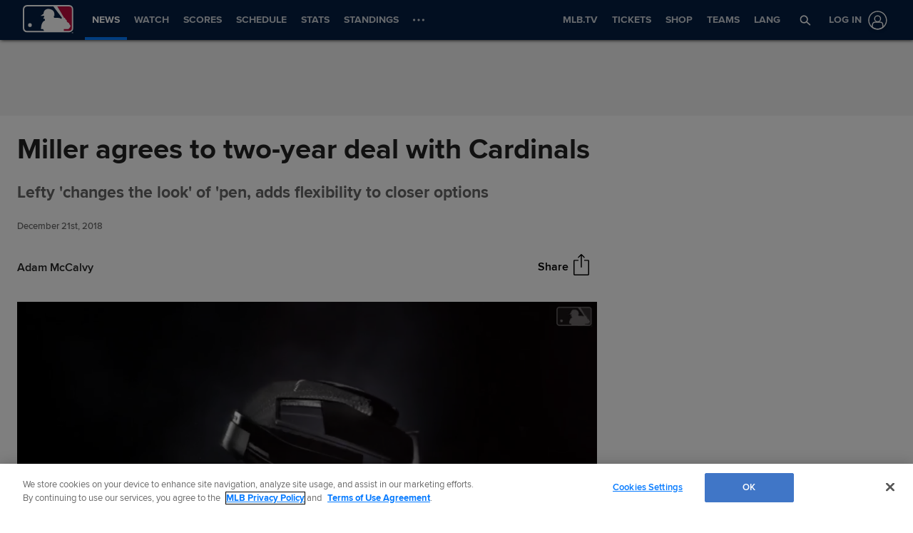

--- FILE ---
content_type: text/html; charset=utf-8
request_url: https://www.mlb.com/news/cardinals-andrew-miller-agree-to-deal-c302103666
body_size: 181820
content:

        <!doctype html>
            <html lang=en>
            <head>
            <title data-rh="true">Cardinals, Andrew Miller agree to deal</title>
            <meta data-rh="true" charset="utf-8"/><meta data-rh="true" name="viewport" content="width=device-width, initial-scale=1.0, maximum-scale=1.0, user-scalable=no"/><meta data-rh="true" name="robots" content="max-image-preview:large"/><meta data-rh="true" name="description" content="Andrew Miller finalized his two-year deal with St. Louis on Friday. Is he the answer for the Cardinals at closer?If Miller has taught us anything in recent years, it&#x27;s to not get hung up on bullpen roles.&quot;The only place I&#x27;ve closed is in New York, really,&quot; said Miller, referring to"/><meta data-rh="true" property="og:description" content="Andrew Miller finalized his two-year deal with St. Louis on Friday. Is he the answer for the Cardinals at closer?If Miller has taught us anything in recent years, it&#x27;s to not get hung up on bullpen roles.&quot;The only place I&#x27;ve closed is in New York, really,&quot; said Miller, referring to"/><meta data-rh="true" property="og:title" content="Miller agrees to two-year deal with Cardinals"/><meta data-rh="true" property="og:image" content="https://img.mlbstatic.com/mlb-images/image/private/t_2x1/t_w1536/mlb/d8xaxxtyjkqrqzmbumzq.jpg"/><meta data-rh="true" property="og:site_name" content="MLB.com"/><meta data-rh="true" property="og:type" content="website"/><meta data-rh="true" property="og:url" content="https://www.mlb.com/news/cardinals-andrew-miller-agree-to-deal-c302103666"/><meta data-rh="true" name="twitter:card" content="summary_large_image"/><meta data-rh="true" name="twitter:site" content="@mlb"/><meta data-rh="true" name="keywords" content="MLB, Baseball, Major League Baseball"/><meta data-rh="true" name="page_name" content="Major League Baseball"/><meta data-rh="true" name="page_section" content="news"/><meta data-rh="true" property="fb:app_id" content="5768707450"/><meta data-rh="true" property="fb:pages" content="5768707450"/><meta data-rh="true" name="env" content="production"/><meta data-rh="true" name="app_group" content="x-fede"/><meta data-rh="true" name="region" content=""/><meta data-rh="true" name="zone" content=""/><meta data-rh="true" name="doubleclick_adunit" content="mlb.mlb"/><meta data-rh="true" name="context-url-prefix" content=""/><meta data-rh="true" name="app-view" content="web"/><meta data-rh="true" name="locale" content="en"/><meta data-rh="true" name="lang" content="en"/><meta data-rh="true" name="club" content="mlb"/><meta data-rh="true" name="serverTime" content="2020-10-13T16:03:01-04:00"/><meta data-rh="true" name="omniturePageName" content="Homepage"/><meta data-rh="true" name="apple-mobile-web-app-title" content="MLB.com"/>
            <link data-rh="true" rel="amphtml" href="https://www.mlb.com/amp/news/cardinals-andrew-miller-agree-to-deal-c302103666.html"/><link data-rh="true" rel="canonical" href="https://www.mlb.com/news/cardinals-andrew-miller-agree-to-deal-c302103666"/><link data-rh="true" rel="dns-prefetch" href="//www.mlbstatic.com/"/><link data-rh="true" rel="dns-prefetch" href="//builds.mlbstatic.com/"/><link data-rh="true" rel="preconnect" href="//www.mlbstatic.com/" crossOrigin="true"/><link data-rh="true" rel="preconnect" href="//builds.mlbstatic.com/" crossOrigin="true"/><link data-rh="true" rel="preload" href="//www.mlbstatic.com/mlb.com/fonts/proxima-nova-bold.woff2" as="font" type="font/woff2" crossOrigin="true"/><link data-rh="true" rel="preload" href="//www.mlbstatic.com/mlb.com/fonts/proxima-nova-regular.woff2" as="font" type="font/woff2" crossOrigin="true"/><link data-rh="true" rel="alternate" href="https://www.mlb.com" hrefLang="en"/><link data-rh="true" rel="alternate" href="https://www.mlb.com/es" hrefLang="es"/><link data-rh="true" rel="apple-touch-icon" href="//www.mlbstatic.com/mlb.com/images/logos/apple-touch-icons-180x180/mlb.png"/><link data-rh="true" rel="shortcut icon" href="//builds.mlbstatic.com/mlb.com/builds/site-core/1602555573814/dist/images/favicon.png"/>
            <script data-rh="true" type="application/ld+json">{"@context":"https://schema.org","@type":"NewsArticle","publisher":{"@type":"Organization","name":"MLB","logo":{"@type":"ImageObject","url":"https://www.mlbstatic.com/team-logos/share/mlb.jpg","height":620,"width":1200},"url":"https://www.mlb.com"},"author":{"name":"Adam McCalvy","@type":"Person"},"dateModified":"2023-02-16T20:17:33.15Z","datePublished":"2018-12-21T00:49:32Z","headline":"Miller agrees to two-year deal with Cardinals","image":["https://img.mlbstatic.com/mlb-images/image/private/t_2x1/t_w1536/mlb/d8xaxxtyjkqrqzmbumzq.jpg"],"mainEntityOfPage":"https://www.mlb.com/news/cardinals-andrew-miller-agree-to-deal-c302103666","url":"https://www.mlb.com/news/cardinals-andrew-miller-agree-to-deal-c302103666"}</script><script data-rh="true" type="application/javascript">/*<!--*/
                       (function(window, document){
                            var adobePageParams = {};
                            var oktaCookie = document.cookie.match(/oktaid=([^;]+)/);

                            if (oktaCookie) {
                                adobePageParams['id.okta'] = oktaCookie[1];
                            }
                            adobePageParams['at_property'] = "64bd9a62-f522-8775-9b0d-4984abae73c4";
                            window.targetPageParams = function() {
                            return adobePageParams;
                             };
                       })(window, document);
                    /*-->*/</script><script data-rh="true" src="https://www.mlbstatic.com/mlb.com/adobe-analytics/VisitorAPI.js"></script><script data-rh="true" src="https://www.mlbstatic.com/mlb.com/adobe-analytics/target/2.3.0/at.js"></script><script data-rh="true" src="https://www.mlbstatic.com/mlb.com/adobe-analytics/AppMeasurement-mlb.js"></script><script data-rh="true" src="https://www.mlbstatic.com/mlb.com/adobe-analytics/AppMeasurement.js"></script><script data-rh="true" src="https://assets.adobedtm.com/267c22ecc15c/4a2ad2c78a04/launch-0febec0c5fac.min.js" async="true"></script><script data-rh="true" type="application/javascript">/*<!--*/
                          (function(window, document) {
                            var oktaCookie = document.cookie.match(/oktaid=([^;]+)/);
                            var AuthState = (window.Visitor && window.Visitor.AuthState) ? window.Visitor.AuthState.AUTHENTICATED : 0;

                            if (oktaCookie && window.visitor) {
                                window.visitor.setCustomerIDs({
                                    okta: {
                                        id: oktaCookie[1],
                                        authState: AuthState
                                    },
                                    oktaDuplicate: {
                                        id: oktaCookie[1],
                                        authState: AuthState
                                    }
                                });
                            }
                        })(window, document);
                    /*-->*/</script><script data-rh="true" src="https://www.mlbstatic.com/mlb.com/vendor/mlb-okta/mlb-okta.js"></script><script data-rh="true" id="initial-data" type="application/javascript">/*<!--*/
                        window.initState = {"appConfig":{"appName":"x-fede-prod","appVersion":"v4.3.4","graphqlServiceUrl":"https://data-graph.mlb.com/graphql","graphqlVariables":{"getArticle":{"forgeLocale":"EN_US","formatString":"none","storySlug":"cardinals-andrew-miller-agree-to-deal-c302103666"},"getSiteConfig":{"contentfulLocale":"en-US","preview":false,"teamId":"mlb","teamPropertiesId":"mlb-global-properties","teamPaletteId":"mlb-base-palette"},"getTopic":{"forgeLocale":"EN_US","topicSlug":""},"getPage":{"path":"/"},"getPlaylist":{"experienceGroup":"NEWS_LEGACY_DEDUPE_PG","language":"EN_US","limit":6,"mbox":"","recommendedContentLimit":0,"selectionSlug":"mlb-news-list","skip":0,"fetchMoreLimit":1,"recommendedContentTypes":["ARTICLE"]}}},"appState":{"adDomain":"mlb.mlb","appId":"","appPath":null,"basePath":"news","club":"mlb","configuration":{"datadog":{"disableDatadog":false,"globalSampleRate":25},"hidePlaylistRightRail":true,"hideReaction":false,"hideRecommended":false,"hideRelatedRightRail":false,"hideStickyHeader":false,"hideTaglines":false,"hideTags":false,"hideTopic":false,"playlist":{},"useInfiniteScrolling":false},"contextUrlPrefix":"","env":"production","featureFlagOverrides":{},"forgeLocale":"EN_US","googleTagManager":"GTM-TGJ9RZ","isApp":false,"isCookieNoTrackQueryParam":false,"isPremiumQueryParam":false,"lang":"en","metaUrl":"https://www.mlb.com/news/cardinals-andrew-miller-agree-to-deal-c302103666","newsletterServiceUrl":"https://us-central1-mlb-webeng-prod-39c3.cloudfunctions.net/email-newsletter","prefixedTeamId":"mlb","queryString":"","queryStringWithoutTopic":"","reqPath":"/news/cardinals-andrew-miller-agree-to-deal-c302103666","storySlug":"cardinals-andrew-miller-agree-to-deal-c302103666","team_id":"mlb","topicSlug":"","userAgent":"Mozilla/5.0 (Macintosh; Intel Mac OS X 10_15_7) AppleWebKit/537.36 (KHTML, like Gecko) Chrome/131.0.0.0 Safari/537.36; ClaudeBot/1.0; +claudebot@anthropic.com)"},"apolloCache":{"ROOT_QUERY":{"__typename":"Query","getPage({\"path\":\"/\"})":{"__typename":"Page","headerPath":"/_navs/header/mlb/global-nav","paletteKey":"mlb-base-palette","propertiesKey":"mlb-global-properties","footerPath":"/_navs/footer/mlb/global-footer","team":"mlb","teamId":"mlb"},"webPropertiesCollection({\"limit\":1,\"locale\":\"en-US\",\"preview\":false,\"where\":{\"propertiesId\":\"mlb-global-properties\"}})":{"__typename":"CF_WebPropertiesCollection","items":[{"__typename":"CF_WebProperties","organismHeadlineFont":null,"urlLogo":null,"favicon":null,"headerMastheadTagline":null,"headerPrimaryLogo":null,"headerMastheadTaglineContainerWidth":"512px","headerMastheadTaglineContainerHeight":"56px","organismLogoVersion":"caplogo","organismLogoStyle":"light","headerMastheadLogoVersion":"cap","headerMastheadLogoStyle":"dark","footerLogoVersion":"primary","footerLogoStyle":"dark","headlineTextTransform":"none","headlineFontFamily":null,"headlineFontFamilySizeMultiplier":1,"articleVideoAutoPlay":true,"articleVideoAutoPlaySound":false}]},"paletteCollection({\"limit\":1,\"locale\":\"en-US\",\"preview\":false,\"where\":{\"paletteName_contains\":\"mlb-base-palette\"}})":{"__typename":"CF_PaletteCollection","items":[{"__typename":"CF_Palette","headerNavigationBackgroundColor":"#041E42","headerNavigationTextColor":"#ffffff","headerNavigationTextColorHover":"#ffffff","headerNavigationBorderColor":"#057AFF","headerMastheadBackgroundColor":"#002D72","buttonSpotlightBackgroundColor":"#333333","buttonSpotlightBackgroundColorHover":"lighten","buttonSpotlightTextColor":"#ffffff","buttonSpotlightTextColorHover":"#ffffff","footerBackgroundColor":"#333","footerBorderColor":"#f3f3f3","footerLinkColorActive":"#fff","footerLinkColor":"#ffffff","footerLinkColorHover":"#147CD1","footerTextColor":"#d2d2d2"}]},"dictionarySetCollection({\"locale\":\"en-US\",\"preview\":false,\"where\":{\"dictionaryTag_contains_all\":\"mlb-news\"}})":{"__typename":"CF_DictionarySetCollection","items":[{"__typename":"CF_DictionarySet","key":"news_playlist_current","dictionaryValue":"Now Reading"},{"__typename":"CF_DictionarySet","key":"news_playlist_next","dictionaryValue":"Up Next"},{"__typename":"CF_DictionarySet","key":"team_leaders_title","dictionaryValue":"Team Leaders"},{"__typename":"CF_DictionarySet","key":"news_newsletter_signup","dictionaryValue":"Sign up"},{"__typename":"CF_DictionarySet","key":"news_playlist","dictionaryValue":"Playlist"},{"__typename":"CF_DictionarySet","key":"skip_to_content","dictionaryValue":"Skip to Content"},{"__typename":"CF_DictionarySet","key":"news_recommended","dictionaryValue":"You may have missed..."},{"__typename":"CF_DictionarySet","key":"news_newsletter_placeholder","dictionaryValue":"Enter your email"},{"__typename":"CF_DictionarySet","key":"news_newsletter_error","dictionaryValue":"Something went wrong, please try again."},{"__typename":"CF_DictionarySet","key":"news_newsletter_subscribed","dictionaryValue":"This email has already been registered for this newsletter!"},{"__typename":"CF_DictionarySet","key":"news_did_you_like","dictionaryValue":"Did you like this story?"},{"__typename":"CF_DictionarySet","key":"news_in_this_story","dictionaryValue":"In this story:"},{"__typename":"CF_DictionarySet","key":"news_share","dictionaryValue":"Share"},{"__typename":"CF_DictionarySet","key":"news_related","dictionaryValue":"Related"}]},"newsArticleCollection({\"locale\":\"en-US\",\"preview\":false,\"where\":{\"team\":{\"teamId\":\"mlb\"}}})":{"__typename":"CF_NewsArticleCollection","items":[{"__typename":"CF_NewsArticle","articleVideoAutoPlay":true,"articleVideoAutoPlaySound":false,"configuration":null,"fallbackThumbnail":{"__typename":"CF_Asset","url":"https://images.ctfassets.net/iiozhi00a8lc/7rLiL2FzRtYvRA6WljKhNY/359c3d0e14e8deced16d006ecb2f4218/mlb_fallback_2.jpg"},"heightMinForSticky":2500,"injectedContent":null,"name":"MLB","newsletters":["1026","43"],"newsletterLogoOnDark":{"__typename":"CF_Asset","url":"https://images.ctfassets.net/iiozhi00a8lc/3fE2BELMOibUAYkIkm2JFQ/f22ebd420a787e1c11d40bb988a0d156/ML_ONDARK.png"},"newsletterLogoOnLight":{"__typename":"CF_Asset","url":"https://images.ctfassets.net/iiozhi00a8lc/6J5GjrxzTtIABu6Aditbjg/e4d2c3577f3bef4c44ee62903acfe434/ML_ONLIGHT.png"},"newsletterMessaging":"Sign up to receive our daily [Morning Lineup](https://www.mlb.com) to stay in the know about the latest trending topics around Major League Baseball.","newsletterSuccessMessage":"Thank you for joining the Morning Lineup newsletter. ${email} has successfully been added. \n\nVisit your [account profile](https://www.mlb.com/account \"Account Profile\") to manage your subscriptions.","newsletterTitle":"Get the Latest From MLB","stickyRelatedHeightDisplacement":700,"tagPrefixPlayer":"player","tagPrefixTeam":null,"team":{"__typename":"CF_Team","teamId":"mlb","name":"MLB","teamNameDisplay":"Major League Baseball"},"newsletters({\"locale\":\"en-US\"})":["1026","43"]}]},"newsArticleCollection({\"locale\":\"en-US\",\"preview\":false,\"where\":{\"name\":\"MASTER\"}})":{"__typename":"CF_NewsArticleCollection","items":[{"__typename":"CF_NewsArticle","articleVideoAutoPlay":true,"articleVideoAutoPlaySound":false,"configuration":{"global":{"datadog":{"disableDatadog":false,"globalSampleRate":50}},"mobile":{"hideTags":true,"playlist":{"limit":1,"fetchMoreLimit":2,"recommendedContentLimit":0},"hideTopic":false,"hideReaction":false,"hideTaglines":false,"hideRecommended":true,"hideStickyHeader":false,"hideRelatedRightRail":false,"useInfiniteScrolling":true,"hidePlaylistRightRail":true},"appView":{"hideTags":true,"playlist":{"limit":1,"fetchMoreLimit":2,"recommendedContentLimit":0},"hideTopic":false,"hideReaction":false,"hideTaglines":false,"hideRecommended":true,"hideStickyHeader":false,"hideRelatedRightRail":false,"useInfiniteScrolling":true,"hidePlaylistRightRail":true},"desktop":{"hideTags":true,"playlist":{"limit":6,"fetchMoreLimit":1,"recommendedContentLimit":0},"hideTopic":false,"hideReaction":false,"hideTaglines":false,"hideRecommended":true,"hideStickyHeader":true,"hideRelatedRightRail":true,"useInfiniteScrolling":true,"hidePlaylistRightRail":false}},"fallbackThumbnail":{"__typename":"CF_Asset","url":"https://images.ctfassets.net/iiozhi00a8lc/7rLiL2FzRtYvRA6WljKhNY/359c3d0e14e8deced16d006ecb2f4218/mlb_fallback_2.jpg"},"heightMinForSticky":2500,"injectedContent":{"3":{"type":"ad"},"6":{"type":"related"},"8":{"type":"ad"},"10":{"type":"newsletter"},"displayAdDelay":30000,"paragraphWordCount":50},"name":"MASTER","newsletters":["1026","43"],"newsletterLogoOnDark":null,"newsletterLogoOnLight":null,"newsletterMessaging":"Sign up to receive our daily [Morning Lineup](https://www.mlb.com) to stay in the know about the latest trending topics around Major League Baseball.","newsletterSuccessMessage":"Thank you for joining the Morning Lineup newsletter. ${email} has successfully been added. \n\nVisit your [account profile](https://www.mlb.com/account \"Account Profile\") to manage your subscriptions.","newsletterTitle":"Get the Latest From MLB.","stickyRelatedHeightDisplacement":700,"tagPrefixPlayer":"player","tagPrefixTeam":null,"team":null}]},"getArticle({\"language\":\"EN_US\",\"slug\":\"cardinals-andrew-miller-agree-to-deal-c302103666\"})":{"__typename":"Article","translationId":"c70828d9-bbee-40b5-98aa-d94e6506aa6f","slug":"cardinals-andrew-miller-agree-to-deal-c302103666","byline":"Adam McCalvy","isMigrated":false,"contentDate":"2018-12-21T00:49:32Z","contributors":[],"headline":"Miller agrees to two-year deal with Cardinals","lastUpdatedDate":"2023-02-16T20:17:33.15Z","parts":[{"__typename":"Video","contentDate":"2018-12-21T19:10:54Z","preferredPlaybackScenarioURL({\"preferredPlaybacks\":\"mp4AvcPlayback\"})":"http://mediadownloads.mlb.com/mlbam/mp4/2018/12/21/2521339483/1545419322849/asset_1200K.mp4","type":"video","description":"Left-handed reliever Andrew Miller and president of baseball operations John Mozeliak discuss Miller's two-year deal with the Cardinals","displayAsVideoGif":false,"duration":"00:01:04","slug":"miller-on-signing-with-cardinals-c2521339483","tags":[{"__typename":"PersonTag","slug":"playerid-453192","title":"Andrew Miller","person":{"__ref":"Person:453192"},"type":"player"},{"__typename":"TeamTag","slug":"teamid-138","title":"St. Louis Cardinals","team":{"__ref":"Team:138"},"type":"team"},{"__typename":"InternalTag","slug":"hbmig-team-id-138","title":"HBmig 138","type":"unsupported"},{"__typename":"InternalTag","slug":"hbmig-mlbtax-mm-interview","title":"HBmig Interview","type":"unsupported"}],"thumbnail":{"__typename":"Thumbnail","templateUrl":"https://img.mlbstatic.com/mlb-images/image/private/{formatInstructions}/mlb/epj52dbujikhtdlhm8mv"},"title":"Miller on signing with Cardinals","relativeSiteUrl":"/video/miller-on-signing-with-cardinals-c2521339483"},{"__typename":"Markdown","content":"<forge-entity title=\"Andrew Miller\" slug=\"andrew-miller-453192\" code=\"player\">Andrew Miller</forge-entity> finalized his two-year deal with St. Louis on Friday. Is he the answer for the Cardinals at closer?<br>If Miller has taught us anything in recent years, it's to not get hung up on bullpen roles.<br>\"The only place I've closed is in New York, really,\" said Miller, referring to his last free-agent contract with the Yankees. \"<forge-entity title=\"Dellin Betances\" slug=\"dellin-betances-476454\" code=\"player\">Dellin Betances</forge-entity> is a pretty darn good pitcher, and I think he and I just committed to being as flexible as we can with the manager. I've seen the way that pays off.\"<br>&#8226; <span class=\"token token-hyperLink\" id=\"token-67191FA66BA63AF33E0B4\"><a href=\"http://mlb.mlb.com/mlb/news/hot_stove/y2018/free_agent_tracker.jsp\">Hot Stove Tracker</a></span>&nbsp;<br>The Cardinals, with young flamethrower <forge-entity title=\"Jordan Hicks\" slug=\"jordan-hicks-663855\" code=\"player\">Jordan Hicks</forge-entity> poised to play the Betances role, hope for a similar payoff with Miller. According to MLB.com's Mark Feinsand, his deal guarantees $25 million over the next two seasons and has a $12 million vesting option for a third if Miller pitches 110 combined games in 2019-20.<br>The acquisition came two weeks after the Cardinals landed the big bat they'd been seeking with a trade for <forge-entity title=\"Paul Goldschmidt\" slug=\"paul-goldschmidt-502671\" code=\"player\">Paul Goldschmidt</forge-entity> and shifted their focus to the back end of the bullpen. That led them to Miller, who has been one of baseball's best left-handed relievers since converting to the role with Boston in 2012, and twice finished among the top 10 in American League Cy Young balloting while with the Yankees and Indians. Miller is 33 years old and coming off a season in which he was limited to 34 innings in 37 appearances because of injuries.","type":"text"},{"__typename":"OEmbed","html":"<blockquote class=\"twitter-tweet\"><p lang=\"en\" dir=\"ltr\">The <a href=\"https://twitter.com/hashtag/STLCards?src=hash&amp;ref_src=twsrc%5Etfw\">#STLCards</a> have agreed to terms with free-agent left-handed relief pitcher Andrew Miller on a two-year (2019-20) deal with a vesting option for the 2021 season. <a href=\"https://twitter.com/hashtag/TimeToFly?src=hash&amp;ref_src=twsrc%5Etfw\">#TimeToFly</a> <a href=\"https://t.co/2v6rfivKpq\">pic.twitter.com/2v6rfivKpq</a></p>&mdash; St. Louis Cardinals (@Cardinals) <a href=\"https://twitter.com/Cardinals/status/1076157623605571585?ref_src=twsrc%5Etfw\">December 21, 2018</a></blockquote>\n<script async src=\"https://platform.twitter.com/widgets.js\" charset=\"utf-8\"></script>\n","providerName":"Twitter","providerUrl":"https://twitter.com","thumbnail_url":null,"type":"oembed","width":550,"contentType":"rich"},{"__typename":"Markdown","content":"But Cardinals president of baseball operations John Mozeliak cited some history in explaining the club's confidence in Miller's current health. When he was with the Marlins, Miller was treated by Dr. George Paletta, who is now the Cardinals' head physician. Paletta has \"a lot of confidence in where Andrew is at this point,\" according to Mozeliak, who referred to a right knee injury that proved particularly problematic last year as \"a non-issue.\"<br>With the health question answered to the club's satisfaction, the Cardinals were relatively aggressive in their pursuit. Mozeliak said he'd been in touch with Miller's agent, Mark Rodgers, on a near-daily basis since first expressing interest at the GM Meetings in November.<br>\"A couple of things come to mind,\" Mozeliak said. \"He has pitched on the biggest stages in the world. He has pitched at an elite level. His character, his competitiveness and his leadership. All of this has led us to pursuing him this offseason.\"<br>The feeling was mutual.<br>\"When the Cardinals call,\" Miller said, \"you take notice.\"","type":"text"},{"__typename":"Video","contentDate":"2018-12-21T03:22:52Z","preferredPlaybackScenarioURL({\"preferredPlaybacks\":\"mp4AvcPlayback\"})":"http://mediadownloads.mlb.com/mlbam/mp4/2018/12/21/2521325883/1545362440733/asset_1200K.mp4","type":"video","description":"MLB.com columnist Richard Justice discusses the Cardinals' signing of Andrew Miller and breaks down the team's offseason","displayAsVideoGif":false,"duration":"00:01:03","slug":"cards-sign-lefty-reliever-miller-c2521325883","tags":[{"__typename":"PersonTag","slug":"playerid-453192","title":"Andrew Miller","person":{"__ref":"Person:453192"},"type":"player"},{"__typename":"TeamTag","slug":"teamid-138","title":"St. Louis Cardinals","team":{"__ref":"Team:138"},"type":"team"},{"__typename":"InternalTag","slug":"hbmig-team-id-138","title":"HBmig 138","type":"unsupported"},{"__typename":"InternalTag","slug":"hbmig-mlbtax-mm-analysis","title":"HBmig Analysis","type":"unsupported"}],"thumbnail":{"__typename":"Thumbnail","templateUrl":"https://img.mlbstatic.com/mlb-images/image/private/{formatInstructions}/mlb/pa7hwit6xkusl87o5pba"},"title":"Cards sign lefty reliever Miller","relativeSiteUrl":"/video/cards-sign-lefty-reliever-miller-c2521325883"},{"__typename":"Markdown","content":"Miller was a force for Cleveland after a midseason trade in 2016, earning AL Championship Series MVP honors for a team that pushed the Cubs all the way to a World Series Game 7. Miller logged 19 1/3 innings that postseason while pitching in 10 of the Indians' 15 games, helping to usher in an era of increased reliance on bullpens throughout baseball. He was an All-Star in 2017 but saw his ERA climb to 4.24 in 2018 with the Indians while battling hamstring, knee and shoulder issues that required three stints on the disabled list. Those health issues have been resolved, Miller indicated on Friday.<br>\"I feel like I'm in a great spot,\" he said. \"Last year was a grind, and I feel like we put together a plan, and I'm in a great place now. I'm confident that it's not going to be an issue, and I can show I'm the pitcher who I've been the past however many years. &#8230; My expectations for myself are pretty high.\"","type":"text"},{"__typename":"Video","contentDate":"2018-09-18T23:35:00Z","preferredPlaybackScenarioURL({\"preferredPlaybacks\":\"mp4AvcPlayback\"})":"https://mediadownloads.mlb.com/mlbam/hls/2018/09/19/2494492783/1537323841373/master_wired_web.m3u8","type":"video","description":"Jordan Hicks fires a 100-mph sinker that darts away from Ozzie Albies' bat for a nasty strikeout in the 7th inning","displayAsVideoGif":false,"duration":"00:00:25","slug":"hicks-k-s-albies-on-nasty-pitch-c2494492783","tags":[{"__typename":"InternalTag","slug":"hbmig-home-team-id-144","title":"HBmig home_team_id: 144","type":"unsupported"},{"__typename":"TeamTag","slug":"teamid-138","title":"St. Louis Cardinals","team":{"__ref":"Team:138"},"type":"team"},{"__typename":"PersonTag","slug":"playerid-663855","title":"Jordan Hicks","person":{"__ref":"Person:663855"},"type":"player"},{"__typename":"GameTag"},{"__typename":"InternalTag","slug":"hbmig-away-team-id-138","title":"HBmig away_team_id: 138","type":"unsupported"},{"__typename":"TaxonomyTag","slug":"pitching","title":"pitching","type":"taxonomy"},{"__typename":"TaxonomyTag","slug":"highlight","title":"highlight","type":"taxonomy"}],"thumbnail":{"__typename":"Thumbnail","templateUrl":"https://img.mlbstatic.com/mlb-images/image/private/{formatInstructions}/mlb/ugdwak13bfia1p8sahfs"},"title":"Hicks K's Albies on nasty pitch","relativeSiteUrl":"/video/hicks-k-s-albies-on-nasty-pitch-c2494492783"},{"__typename":"Markdown","content":"Mozeliak didn't commit one way or the other to the question of Miller closing games, saying only that the Cardinals believe they now have multiple pitchers, including Miller, capable of handling such opportunities. But the Cardinals, like so many other clubs, want to preserve flexibility in how they deploy relief arms.<br>The Cardinals don't have a clear closer at this point, though young, hard-throwing right-hander Hicks is certainly an option. With Miller, they would be hoping for better results than some other recent relief pickups, which include <forge-entity title=\"Brett Cecil\" slug=\"brett-cecil-446399\" code=\"player\">Brett Cecil</forge-entity>, Luke Gregerson and Greg Holland, none of whom replicated past success. To make room for Miller on the 40-man Major League roster, the Cards have designated right-hander Ryan Meisinger for assignment.<br>\"We feel we added someone who will change the look of our bullpen,\" Mozeliak said.","type":"text"}],"relativeSiteUrl":"/news/cardinals-andrew-miller-agree-to-deal-c302103666","contentType":"news","subHeadline":"Lefty 'changes the look' of 'pen, adds flexibility to closer options","summary":"Andrew Miller finalized his two-year deal with St. Louis on Friday. Is he the answer for the Cardinals at closer?If Miller has taught us anything in recent years, it's to not get hung up on bullpen roles.\"The only place I've closed is in New York, really,\" said Miller, referring to","tagline({\"formatString\":\"none\"})":"[Adam McCalvy](mailto:Adam.McCalvy@mlb.com) is a reporter for MLB.com.","tags":[{"__typename":"InternalTag","slug":"hbmig-archive-element-news-mlb","title":"HBmig MLB News Archive ","type":"unsupported"},{"__typename":"PersonTag","slug":"playerid-453192","title":"Andrew Miller","person":{"__ref":"Person:453192"},"type":"player"},{"__typename":"TeamTag","slug":"teamid-138","type":"team","title":"St. Louis Cardinals","team":{"__ref":"Team:138"}},{"__typename":"InternalTag","slug":"hbmig-team-id-138","title":"HBmig 138","type":"unsupported"},{"__typename":"InternalTag","slug":"storytype-article","title":"Article","type":"article"},{"__typename":"TaxonomyTag","slug":"transactions","title":"transactions","type":"taxonomy"}],"type":"story","thumbnail":"https://img.mlbstatic.com/mlb-images/image/private/{formatInstructions}/mlb/d8xaxxtyjkqrqzmbumzq","title":"Cardinals, Andrew Miller agree to deal"},"getTeamsBySportId({\"ids\":[1]})":[{"__ref":"Team:133"},{"__ref":"Team:134"},{"__ref":"Team:135"},{"__ref":"Team:136"},{"__ref":"Team:137"},{"__ref":"Team:138"},{"__ref":"Team:139"},{"__ref":"Team:140"},{"__ref":"Team:141"},{"__ref":"Team:142"},{"__ref":"Team:143"},{"__ref":"Team:144"},{"__ref":"Team:145"},{"__ref":"Team:146"},{"__ref":"Team:147"},{"__ref":"Team:158"},{"__ref":"Team:108"},{"__ref":"Team:109"},{"__ref":"Team:110"},{"__ref":"Team:111"},{"__ref":"Team:112"},{"__ref":"Team:113"},{"__ref":"Team:114"},{"__ref":"Team:115"},{"__ref":"Team:116"},{"__ref":"Team:117"},{"__ref":"Team:118"},{"__ref":"Team:119"},{"__ref":"Team:120"},{"__ref":"Team:121"}],"getHeaderFromForgePath({\"contentSource\":\"MLB\",\"headerPath\":\"/_navs/header/mlb/global-nav\",\"locale\":\"en-US\",\"paletteKey\":\"mlb-base-palette\",\"propertiesKey\":\"mlb-global-properties\"})":{"__typename":"Header","navigation":[{"__typename":"NavItem","customPropertiesString":"align:right;","icon":null,"linkTarget":null,"linkText":"MLB.TV","linkUrl":"https://www.mlb.com/tv?&affiliateId=mlbMENUtv","placement":"right","visible":"true","subNav":[{"__typename":"SubnavColumn","title":null,"navigation":[{"__typename":"NavItem","placement":null,"linkText":"Buy MLB.TV","linkUrl":"/live-stream-games/subscribe?&affiliateId=mlbMENUtv","linkTarget":null,"visible":"true","icon":null,"tooltip":null,"customPropertiesString":null},{"__typename":"NavItem","placement":null,"linkText":"Buy At Bat","linkUrl":"/live-stream-games/subscribe/at-bat?&affiliateId=mlbMENUtv","linkTarget":null,"visible":null,"icon":null,"tooltip":null,"customPropertiesString":null},{"__typename":"NavItem","placement":null,"linkText":"Buy MLB Network","linkUrl":"/live-stream-games/subscribe/mlbnetwork?&affiliateId=mlbMENUtv","linkTarget":null,"visible":null,"icon":null,"tooltip":null,"customPropertiesString":null},{"__typename":"NavItem","placement":null,"linkText":"All Packages","linkUrl":"/live-stream-games/products?&affiliateId=mlbMENUtv","linkTarget":null,"visible":"false","icon":null,"tooltip":null,"customPropertiesString":null},{"__typename":"NavItem","placement":null,"linkText":"Watch & Listen","linkUrl":"/live-stream-games?&affiliateID=mlbMENUtv","linkTarget":null,"visible":"true","icon":null,"tooltip":null,"customPropertiesString":null},{"__typename":"NavItem","placement":null,"linkText":"Help Center","linkUrl":"https://support.mlb.com/s/?&affiliateID=mlbMENUtv","linkTarget":null,"visible":"true","icon":null,"tooltip":null,"customPropertiesString":null}]}]},{"__typename":"NavItem","customPropertiesString":"align:right;","icon":null,"linkTarget":null,"linkText":"Tickets","linkUrl":"/tickets","placement":"right","visible":null,"subNav":[{"__typename":"SubnavColumn","title":null,"navigation":[{"__typename":"NavItem","placement":null,"linkText":"All-Star Tickets","linkUrl":"/all-star/tickets","linkTarget":null,"visible":"true","icon":null,"tooltip":null,"customPropertiesString":"expires:1752631200;"},{"__typename":"NavItem","placement":null,"linkText":"Home Run Derby Ticket Offers","linkUrl":"/tickets/fan-value/home-run-derby-offers","linkTarget":null,"visible":null,"icon":null,"tooltip":null,"customPropertiesString":"expires:1753210800;"},{"__typename":"NavItem","placement":null,"linkText":"East-West Classic","linkUrl":"/events/rickwood/tickets","linkTarget":null,"visible":null,"icon":null,"tooltip":null,"customPropertiesString":"expires:1750359600;"},{"__typename":"NavItem","placement":null,"linkText":"Spring Training","linkUrl":"/tickets/spring-training","linkTarget":null,"visible":"true","icon":null,"tooltip":null,"customPropertiesString":"expires:1742958000;"},{"__typename":"NavItem","placement":null,"linkText":"Postseason Tickets","linkUrl":"/postseason/tickets","linkTarget":null,"visible":"false","icon":null,"tooltip":null,"customPropertiesString":"expires:1762145940;"},{"__typename":"NavItem","placement":null,"linkText":"Postseason VIP Tickets","linkUrl":"/tickets/on-location-experiences","linkTarget":null,"visible":"false","icon":null,"tooltip":null,"customPropertiesString":null},{"__typename":"NavItem","placement":null,"linkText":"Season Tickets","linkUrl":"/tickets/season-tickets","linkTarget":null,"visible":null,"icon":null,"tooltip":null,"customPropertiesString":null},{"__typename":"NavItem","placement":null,"linkText":"Single Game Tickets","linkUrl":"/schedule","linkTarget":null,"visible":null,"icon":null,"tooltip":null,"customPropertiesString":null},{"__typename":"NavItem","placement":null,"linkText":"Group Tickets","linkUrl":"/tickets/group-tickets","linkTarget":null,"visible":null,"icon":null,"tooltip":null,"customPropertiesString":null},{"__typename":"NavItem","placement":null,"linkText":"Special Ticket Offers","linkUrl":"/tickets/fan-value","linkTarget":null,"visible":null,"icon":null,"tooltip":null,"customPropertiesString":null},{"__typename":"NavItem","placement":null,"linkText":"MLB Speedway Classic","linkUrl":"/events/speedway-classic/tickets","linkTarget":null,"visible":"false","icon":null,"tooltip":null,"customPropertiesString":null},{"__typename":"NavItem","placement":null,"linkText":"MLB Students","linkUrl":"/tickets/students","linkTarget":null,"visible":"true","icon":null,"tooltip":null,"customPropertiesString":null},{"__typename":"NavItem","placement":null,"linkText":"MLB Tourism","linkUrl":"/tourism","linkTarget":null,"visible":null,"icon":null,"tooltip":null,"customPropertiesString":null},{"__typename":"NavItem","placement":null,"linkText":"MLB World Tour","linkUrl":"/international/events","linkTarget":null,"visible":"false","icon":null,"tooltip":null,"customPropertiesString":null},{"__typename":"NavItem","placement":null,"linkText":"Ticket Terms & Conditions","linkUrl":"/tickets/terms-and-conditions","linkTarget":null,"visible":null,"icon":null,"tooltip":null,"customPropertiesString":null},{"__typename":"NavItem","placement":null,"linkText":"Buy on SeatGeek","linkUrl":"https://seatgeek.com/mlb-tickets?aid=15994&pid=integration&rid=1&utm_medium=partnership&utm_source=mlb_sponsorship&utm_campaign=integration","linkTarget":"_blank","visible":"true","icon":null,"tooltip":null,"customPropertiesString":null},{"__typename":"NavItem","placement":null,"linkText":"Sell on SeatGeek","linkUrl":"https://seatgeek.com/sell/mlb-tickets?aid=15994&pid=integration&rid=15&utm_medium=partnership&utm_source=mlb_sponsorship&utm_campaign=integration","linkTarget":"_blank","visible":null,"icon":null,"tooltip":null,"customPropertiesString":null}]}]},{"__typename":"NavItem","customPropertiesString":"align:right;","icon":"shopping-cart","linkTarget":null,"linkText":"Shop","linkUrl":"https://www.mlbshop.com/?_s=bm-mlbcom-hp","placement":"right","visible":null,"subNav":[{"__typename":"SubnavColumn","title":null,"navigation":[{"__typename":"NavItem","placement":null,"linkText":"MLB Online Shop","linkUrl":"https://www.mlbshop.com/?_s=bm-mlbcom-hp","linkTarget":null,"visible":null,"icon":null,"tooltip":null,"customPropertiesString":""},{"__typename":"NavItem","placement":null,"linkText":"Auction","linkUrl":"https://auctions.mlb.com/iSynApp/showHomePage.action?sid=1101001&isynsharedsession=9mislq-18JnZhOEp-FeGzvUB3G6zxwkeKqwX99MKAttEdaSACl02r4aCDzYhNvUm","linkTarget":null,"visible":"true","icon":null,"tooltip":null,"customPropertiesString":null},{"__typename":"NavItem","placement":null,"linkText":"Gift Cards","linkUrl":"https://www.mlbshop.com/gift-cards/x-462351+z-94899005-3509039474?_s=bm-mlbcom-Home","linkTarget":null,"visible":null,"icon":null,"tooltip":null,"customPropertiesString":""},{"__typename":"NavItem","placement":null,"linkText":"MLB NYC Flagship Store","linkUrl":"/shop/nyc-retail-store","linkTarget":null,"visible":null,"icon":null,"tooltip":null,"customPropertiesString":null},{"__typename":"NavItem","placement":null,"linkText":"European Shop","linkUrl":"http://www.mlbshopeurope.com/stores/mlb/en?portal=MLTS66FS&CMP=PSC-MLTS66FS","linkTarget":null,"visible":null,"icon":null,"tooltip":null,"customPropertiesString":""},{"__typename":"NavItem","placement":null,"linkText":"Photo Store","linkUrl":"https://photostore.mlb.com/","linkTarget":null,"visible":"false","icon":null,"tooltip":null,"customPropertiesString":null}]}]},{"__typename":"NavItem","customPropertiesString":"amp:true;mobile:true","icon":null,"linkTarget":null,"linkText":"News","linkUrl":"/news","placement":"mobile","visible":null,"subNav":[{"__typename":"SubnavColumn","title":null,"navigation":[{"__typename":"NavItem","placement":null,"linkText":"Probable Pitchers","linkUrl":"/probable-pitchers/","linkTarget":null,"visible":"false","icon":null,"tooltip":null,"customPropertiesString":null},{"__typename":"NavItem","placement":null,"linkText":"Awards","linkUrl":"/awards","linkTarget":null,"visible":null,"icon":null,"tooltip":null,"customPropertiesString":null},{"__typename":"NavItem","placement":null,"linkText":"Starting Lineups","linkUrl":"/starting-lineups","linkTarget":null,"visible":null,"icon":null,"tooltip":null,"customPropertiesString":null},{"__typename":"NavItem","placement":null,"linkText":"Transactions","linkUrl":"https://www.mlb.com/transactions","linkTarget":null,"visible":null,"icon":null,"tooltip":null,"customPropertiesString":null},{"__typename":"NavItem","placement":null,"linkText":"Injury Report","linkUrl":"/injury-report","linkTarget":null,"visible":"true","icon":null,"tooltip":null,"customPropertiesString":null},{"__typename":"NavItem","placement":null,"linkText":"World Baseball Classic","linkUrl":"/world-baseball-classic","linkTarget":null,"visible":null,"icon":null,"tooltip":null,"customPropertiesString":null},{"__typename":"NavItem","placement":null,"linkText":"MLB Draft","linkUrl":"/draft/2026","linkTarget":null,"visible":"true","icon":null,"tooltip":null,"customPropertiesString":null},{"__typename":"NavItem","placement":null,"linkText":"All-Star Game","linkUrl":"/all-star/","linkTarget":null,"visible":"true","icon":null,"tooltip":null,"customPropertiesString":null},{"__typename":"NavItem","placement":null,"linkText":"AUSL","linkUrl":"/ausl","linkTarget":null,"visible":null,"icon":null,"tooltip":null,"customPropertiesString":null},{"__typename":"NavItem","placement":null,"linkText":"MLB Pipeline","linkUrl":"https://www.mlb.com/pipeline","linkTarget":null,"visible":null,"icon":null,"tooltip":null,"customPropertiesString":null},{"__typename":"NavItem","placement":null,"linkText":"Postseason History","linkUrl":"/postseason/history","linkTarget":null,"visible":null,"icon":null,"tooltip":null,"customPropertiesString":null},{"__typename":"NavItem","placement":null,"linkText":"Great Stories","linkUrl":"/news/topic/longform","linkTarget":null,"visible":"false","icon":null,"tooltip":null,"customPropertiesString":null},{"__typename":"NavItem","placement":null,"linkText":"Podcasts","linkUrl":"/fans/podcasts","linkTarget":null,"visible":null,"icon":null,"tooltip":null,"customPropertiesString":null},{"__typename":"NavItem","placement":null,"linkText":"Free-to-play Games","linkUrl":"https://www.mlb.com/play","linkTarget":null,"visible":null,"icon":null,"tooltip":null,"customPropertiesString":null}]}]},{"__typename":"NavItem","customPropertiesString":null,"icon":null,"linkTarget":null,"linkText":"Watch","linkUrl":"/tv?&affiliateId=mlbMENU","placement":null,"visible":null,"subNav":[{"__typename":"SubnavColumn","title":"Video","navigation":[{"__typename":"NavItem","placement":null,"linkText":"Search","linkUrl":"/video","linkTarget":null,"visible":null,"icon":null,"tooltip":null,"customPropertiesString":null},{"__typename":"NavItem","placement":null,"linkText":"Statcast","linkUrl":"/video/topic/statcast","linkTarget":null,"visible":null,"icon":null,"tooltip":null,"customPropertiesString":null},{"__typename":"NavItem","placement":null,"linkText":"MLB Network","linkUrl":"/network","linkTarget":null,"visible":null,"icon":null,"tooltip":null,"customPropertiesString":null}]},{"__typename":"SubnavColumn","title":"MLB.TV","navigation":[{"__typename":"NavItem","placement":null,"linkText":"Buy MLB.TV","linkUrl":"/live-stream-games/subscribe?&affiliateId=mlbMENU","linkTarget":null,"visible":"true","icon":null,"tooltip":null,"customPropertiesString":null},{"__typename":"NavItem","placement":null,"linkText":"Watch & Listen","linkUrl":"/live-stream-games?&affiliateID=mlbMENU","linkTarget":null,"visible":"true","icon":null,"tooltip":null,"customPropertiesString":null},{"__typename":"NavItem","placement":null,"linkText":"Help Center","linkUrl":"https://support.mlb.com/s/?&affiliateID=mlbMENU","linkTarget":null,"visible":null,"icon":null,"tooltip":null,"customPropertiesString":null}]}]},{"__typename":"NavItem","customPropertiesString":null,"icon":"ws-trophy","linkTarget":null,"linkText":"World Series","linkUrl":"/postseason","placement":null,"visible":"false","subNav":[{"__typename":"SubnavColumn","title":null,"navigation":[]}]},{"__typename":"NavItem","customPropertiesString":"mobile:true;amp:true;","icon":null,"linkTarget":null,"linkText":"Scores","linkUrl":"/scores/","placement":"mobile","visible":"true","subNav":[{"__typename":"SubnavColumn","title":null,"navigation":[]}]},{"__typename":"NavItem","customPropertiesString":"amp:true;mobile:true;","icon":null,"linkTarget":null,"linkText":"Schedule","linkUrl":"/schedule/2026-02-20","placement":"mobile","visible":null,"subNav":[{"__typename":"SubnavColumn","title":null,"navigation":[{"__typename":"NavItem","placement":null,"linkText":"2026 Spring Training","linkUrl":"/schedule/2026-02-20","linkTarget":null,"visible":"true","icon":null,"tooltip":null,"customPropertiesString":null},{"__typename":"NavItem","placement":null,"linkText":"2026 Regular Season","linkUrl":"/schedule/2026-03-25","linkTarget":null,"visible":null,"icon":null,"tooltip":null,"customPropertiesString":null},{"__typename":"NavItem","placement":null,"linkText":"2025 Postseason","linkUrl":"/postseason","linkTarget":null,"visible":null,"icon":null,"tooltip":null,"customPropertiesString":null},{"__typename":"NavItem","placement":null,"linkText":"2025 Regular Season","linkUrl":"/schedule","linkTarget":null,"visible":"true","icon":null,"tooltip":null,"customPropertiesString":null},{"__typename":"NavItem","placement":null,"linkText":"MLB Events","linkUrl":"/events","linkTarget":null,"visible":null,"icon":null,"tooltip":null,"customPropertiesString":null},{"__typename":"NavItem","placement":null,"linkText":"Team by Team Schedule","linkUrl":"/schedule/team-by-team","linkTarget":null,"visible":null,"icon":null,"tooltip":null,"customPropertiesString":null},{"__typename":"NavItem","placement":null,"linkText":"Sync Schedules","linkUrl":"https://mlb.ecal.com/","linkTarget":"_blank","visible":null,"icon":null,"tooltip":null,"customPropertiesString":null},{"__typename":"NavItem","placement":null,"linkText":"National Broadcasts","linkUrl":"/live-stream-games/national-broadcast-schedule","linkTarget":null,"visible":"false","icon":null,"tooltip":null,"customPropertiesString":null}]}]},{"__typename":"NavItem","customPropertiesString":"mobile:true;amp:true;","icon":null,"linkTarget":null,"linkText":"Stats","linkUrl":"/stats","placement":"mobile","visible":null,"subNav":[{"__typename":"SubnavColumn","title":null,"navigation":[{"__typename":"NavItem","placement":null,"linkText":"Statcast Leaders","linkUrl":"https://baseballsavant.mlb.com/statcast_leaderboard","linkTarget":null,"visible":null,"icon":null,"tooltip":null,"customPropertiesString":null},{"__typename":"NavItem","placement":null,"linkText":"MLB Statcast","linkUrl":"/statcast","linkTarget":"","visible":"false","icon":null,"tooltip":null,"customPropertiesString":null},{"__typename":"NavItem","placement":null,"linkText":"Baseball Savant","linkUrl":"https://baseballsavant.mlb.com/","linkTarget":null,"visible":null,"icon":null,"tooltip":null,"customPropertiesString":null},{"__typename":"NavItem","placement":null,"linkText":"Top Prospect Stats","linkUrl":"/prospects/stats/top-prospects?type=all&minPA=1","linkTarget":null,"visible":null,"icon":null,"tooltip":null,"customPropertiesString":null},{"__typename":"NavItem","placement":null,"linkText":"Winter Leagues Stats","linkUrl":null,"linkTarget":"https://www.mlb.com/ligas-invernales/stats/","visible":"false","icon":null,"tooltip":null,"customPropertiesString":null}]}]},{"__typename":"NavItem","customPropertiesString":"amp:true;","icon":null,"linkTarget":null,"linkText":"Standings","linkUrl":"/standings","placement":null,"visible":null,"subNav":[{"__typename":"SubnavColumn","title":null,"navigation":[]}]},{"__typename":"NavItem","customPropertiesString":"","icon":"group","linkTarget":null,"linkText":"Players","linkUrl":"/players","placement":null,"visible":"true","subNav":[{"__typename":"SubnavColumn","title":null,"navigation":[{"__typename":"NavItem","placement":null,"linkText":"Prospect Rankings","linkUrl":"/prospects","linkTarget":null,"visible":null,"icon":null,"tooltip":null,"customPropertiesString":null},{"__typename":"NavItem","placement":null,"linkText":"Depth Charts","linkUrl":"/team/roster/depth-chart","linkTarget":null,"visible":null,"icon":null,"tooltip":null,"customPropertiesString":null},{"__typename":"NavItem","placement":null,"linkText":"MLB Players Association","linkUrl":"https://www.mlbplayers.com","linkTarget":null,"visible":null,"icon":null,"tooltip":null,"customPropertiesString":null},{"__typename":"NavItem","placement":null,"linkText":"Negro Leagues","linkUrl":"/history/negro-leagues","linkTarget":null,"visible":null,"icon":null,"tooltip":null,"customPropertiesString":null}]}]},{"__typename":"NavItem","customPropertiesString":null,"icon":null,"linkTarget":null,"linkText":"MLB Play","linkUrl":"/play","placement":null,"visible":null,"subNav":[{"__typename":"SubnavColumn","title":null,"navigation":[{"__typename":"NavItem","placement":null,"linkText":"Beat the Streak","linkUrl":"/play?gameId=BeatTheStreak2022","linkTarget":null,"visible":null,"icon":null,"tooltip":null,"customPropertiesString":null},{"__typename":"NavItem","placement":null,"linkText":"Immaculate Grid","linkUrl":"/play?gameId=ImmaculateGrid2024","linkTarget":null,"visible":null,"icon":null,"tooltip":null,"customPropertiesString":null},{"__typename":"NavItem","placement":null,"linkText":"Trivia","linkUrl":"/play?gameId=SporcleTrivia2024","linkTarget":null,"visible":null,"icon":null,"tooltip":null,"customPropertiesString":null},{"__typename":"NavItem","placement":null,"linkText":"Spinball","linkUrl":"https://www.mlb.com/apps/spinball/game","linkTarget":null,"visible":null,"icon":null,"tooltip":null,"customPropertiesString":null},{"__typename":"NavItem","placement":null,"linkText":"Pickle","linkUrl":"/play?gameId=Pickle2023","linkTarget":null,"visible":null,"icon":null,"tooltip":null,"customPropertiesString":null},{"__typename":"NavItem","placement":null,"linkText":"By the Numbers","linkUrl":"/play?gameId=ByTheNumbers2022","linkTarget":null,"visible":null,"icon":null,"tooltip":null,"customPropertiesString":null},{"__typename":"NavItem","placement":null,"linkText":"Diamond Decisions","linkUrl":"/play?gameId=DiamondDecisions2024","linkTarget":null,"visible":null,"icon":null,"tooltip":null,"customPropertiesString":null},{"__typename":"NavItem","placement":null,"linkText":"Bingo","linkUrl":"/play?gameId=Bingo2023","linkTarget":null,"visible":null,"icon":null,"tooltip":null,"customPropertiesString":null}]}]},{"__typename":"NavItem","customPropertiesString":null,"icon":null,"linkTarget":null,"linkText":"Youth","linkUrl":"/youth-baseball-softball","placement":null,"visible":null,"subNav":[{"__typename":"SubnavColumn","title":null,"navigation":[{"__typename":"NavItem","placement":null,"linkText":"Play Ball","linkUrl":"/play-ball","linkTarget":null,"visible":null,"icon":null,"tooltip":null,"customPropertiesString":null},{"__typename":"NavItem","placement":null,"linkText":"Youth Baseball & Softball","linkUrl":"/youth-baseball-softball","linkTarget":null,"visible":null,"icon":null,"tooltip":null,"customPropertiesString":null}]}]},{"__typename":"NavItem","customPropertiesString":null,"icon":"milb","linkTarget":null,"linkText":"MiLB","linkUrl":"/milb","placement":null,"visible":null,"subNav":[{"__typename":"SubnavColumn","title":null,"navigation":[]}]},{"__typename":"NavItem","customPropertiesString":null,"icon":null,"linkTarget":"","linkText":"AUSL","linkUrl":"/ausl","placement":null,"visible":null,"subNav":[{"__typename":"SubnavColumn","title":null,"navigation":[{"__typename":"NavItem","placement":null,"linkText":"Complete coverage","linkUrl":"/ausl","linkTarget":null,"visible":null,"icon":null,"tooltip":null,"customPropertiesString":null},{"__typename":"NavItem","placement":null,"linkText":"How to watch","linkUrl":"https://www.mlb.com/news/ausl-2025-broadcast-schedule-announced","linkTarget":null,"visible":null,"icon":null,"tooltip":null,"customPropertiesString":null},{"__typename":"NavItem","placement":null,"linkText":"FAQ","linkUrl":"https://www.mlb.com/news/athletes-unlimited-softball-league-frequently-asked-questions","linkTarget":null,"visible":null,"icon":null,"tooltip":null,"customPropertiesString":null},{"__typename":"NavItem","placement":null,"linkText":"TheAUSL.com","linkUrl":"https://theausl.com/","linkTarget":null,"visible":null,"icon":null,"tooltip":null,"customPropertiesString":null}]}]},{"__typename":"NavItem","customPropertiesString":"expires:1720022400;","icon":null,"linkTarget":null,"linkText":"Vote","linkUrl":"/all-star/ballot?affiliateId=asb-topnav-mlb-2024","placement":null,"visible":null,"subNav":[{"__typename":"SubnavColumn","title":null,"navigation":[]}]},{"__typename":"NavItem","customPropertiesString":"amp:true;module:teammodule;align:right;","icon":null,"linkTarget":null,"linkText":"Teams","linkUrl":"/team","placement":"right","visible":null,"subNav":[{"__typename":"SubnavColumn","title":null,"navigation":[{"__typename":"NavItem","placement":null,"linkText":"Team Module","linkUrl":null,"linkTarget":null,"visible":null,"icon":null,"tooltip":null,"customPropertiesString":"module:teammodule;"}]}]},{"__typename":"NavItem","customPropertiesString":"align:right;label:Language","icon":"globe","linkTarget":null,"linkText":"Lang","linkUrl":"/language","placement":"right","visible":null,"subNav":[{"__typename":"SubnavColumn","title":null,"navigation":[{"__typename":"NavItem","placement":null,"linkText":"Español","linkUrl":"/es","linkTarget":null,"visible":null,"icon":null,"tooltip":null,"customPropertiesString":"lang:es"},{"__typename":"NavItem","placement":null,"linkText":"日本語","linkUrl":"http://www.mlb.jp/","linkTarget":null,"visible":"true","icon":null,"tooltip":null,"customPropertiesString":"lang:ja"},{"__typename":"NavItem","placement":null,"linkText":"한국어","linkUrl":"https://www.mlbkor.com/","linkTarget":null,"visible":"true","icon":null,"tooltip":null,"customPropertiesString":"lang:ko"}]}]}],"cfPalette":{"__typename":"CF_Palette","headerMastheadBackgroundColor":"#002D72","headerMastheadTextColor":"#ffffff","headerNavigationBackgroundColor":"#041E42","headerNavigationBorderColor":"#057AFF","headerNavigationTextColorHover":"#ffffff","headerNavigationTextColor":"#ffffff"},"cfEntityWebProperties":{"__typename":"CF_Entity_WebProperties","urlLogo":null,"headerMastheadTagline":null,"headerPrimaryLogo":null,"headerMastheadSponsorImage":null,"headerMastheadTaglineContainerWidth":"512px","headerMastheadTaglineContainerHeight":"56px"}}},"Person:453192":{"__typename":"Person","id":453192,"initLastName":"A Miller","team":{"__typename":"Team","sport":{"__ref":"Sport:1"}}},"Team:138":{"__typename":"Team","id":138,"sport":{"__ref":"Sport:1"},"teamName":"Cardinals","division":{"__ref":"Division:205"},"name":"St. Louis Cardinals","shortName":"St. Louis"},"Person:663855":{"__typename":"Person","id":663855},"Sport:1":{"__typename":"Sport","id":"1"},"Division:200":{"__typename":"Division","id":"200"},"Team:133":{"__typename":"Team","division":{"__ref":"Division:200"},"id":133,"name":"Athletics","shortName":"Athletics","teamName":"Athletics"},"Division:205":{"__typename":"Division","id":"205"},"Team:134":{"__typename":"Team","division":{"__ref":"Division:205"},"id":134,"name":"Pittsburgh Pirates","shortName":"Pittsburgh","teamName":"Pirates"},"Division:203":{"__typename":"Division","id":"203"},"Team:135":{"__typename":"Team","division":{"__ref":"Division:203"},"id":135,"name":"San Diego Padres","shortName":"San Diego","teamName":"Padres"},"Team:136":{"__typename":"Team","division":{"__ref":"Division:200"},"id":136,"name":"Seattle Mariners","shortName":"Seattle","teamName":"Mariners"},"Team:137":{"__typename":"Team","division":{"__ref":"Division:203"},"id":137,"name":"San Francisco Giants","shortName":"San Francisco","teamName":"Giants"},"Division:201":{"__typename":"Division","id":"201"},"Team:139":{"__typename":"Team","division":{"__ref":"Division:201"},"id":139,"name":"Tampa Bay Rays","shortName":"Tampa Bay","teamName":"Rays"},"Team:140":{"__typename":"Team","division":{"__ref":"Division:200"},"id":140,"name":"Texas Rangers","shortName":"Texas","teamName":"Rangers"},"Team:141":{"__typename":"Team","division":{"__ref":"Division:201"},"id":141,"name":"Toronto Blue Jays","shortName":"Toronto","teamName":"Blue Jays"},"Division:202":{"__typename":"Division","id":"202"},"Team:142":{"__typename":"Team","division":{"__ref":"Division:202"},"id":142,"name":"Minnesota Twins","shortName":"Minnesota","teamName":"Twins"},"Division:204":{"__typename":"Division","id":"204"},"Team:143":{"__typename":"Team","division":{"__ref":"Division:204"},"id":143,"name":"Philadelphia Phillies","shortName":"Philadelphia","teamName":"Phillies"},"Team:144":{"__typename":"Team","division":{"__ref":"Division:204"},"id":144,"name":"Atlanta Braves","shortName":"Atlanta","teamName":"Braves"},"Team:145":{"__typename":"Team","division":{"__ref":"Division:202"},"id":145,"name":"Chicago White Sox","shortName":"Chi White Sox","teamName":"White Sox"},"Team:146":{"__typename":"Team","division":{"__ref":"Division:204"},"id":146,"name":"Miami Marlins","shortName":"Miami","teamName":"Marlins"},"Team:147":{"__typename":"Team","division":{"__ref":"Division:201"},"id":147,"name":"New York Yankees","shortName":"NY Yankees","teamName":"Yankees"},"Team:158":{"__typename":"Team","division":{"__ref":"Division:205"},"id":158,"name":"Milwaukee Brewers","shortName":"Milwaukee","teamName":"Brewers"},"Team:108":{"__typename":"Team","division":{"__ref":"Division:200"},"id":108,"name":"Los Angeles Angels","shortName":"LA Angels","teamName":"Angels"},"Team:109":{"__typename":"Team","division":{"__ref":"Division:203"},"id":109,"name":"Arizona Diamondbacks","shortName":"Arizona","teamName":"D-backs"},"Team:110":{"__typename":"Team","division":{"__ref":"Division:201"},"id":110,"name":"Baltimore Orioles","shortName":"Baltimore","teamName":"Orioles"},"Team:111":{"__typename":"Team","division":{"__ref":"Division:201"},"id":111,"name":"Boston Red Sox","shortName":"Boston","teamName":"Red Sox"},"Team:112":{"__typename":"Team","division":{"__ref":"Division:205"},"id":112,"name":"Chicago Cubs","shortName":"Chi Cubs","teamName":"Cubs"},"Team:113":{"__typename":"Team","division":{"__ref":"Division:205"},"id":113,"name":"Cincinnati Reds","shortName":"Cincinnati","teamName":"Reds"},"Team:114":{"__typename":"Team","division":{"__ref":"Division:202"},"id":114,"name":"Cleveland Guardians","shortName":"Cleveland","teamName":"Guardians"},"Team:115":{"__typename":"Team","division":{"__ref":"Division:203"},"id":115,"name":"Colorado Rockies","shortName":"Colorado","teamName":"Rockies"},"Team:116":{"__typename":"Team","division":{"__ref":"Division:202"},"id":116,"name":"Detroit Tigers","shortName":"Detroit","teamName":"Tigers"},"Team:117":{"__typename":"Team","division":{"__ref":"Division:200"},"id":117,"name":"Houston Astros","shortName":"Houston","teamName":"Astros"},"Team:118":{"__typename":"Team","division":{"__ref":"Division:202"},"id":118,"name":"Kansas City Royals","shortName":"Kansas City","teamName":"Royals"},"Team:119":{"__typename":"Team","division":{"__ref":"Division:203"},"id":119,"name":"Los Angeles Dodgers","shortName":"LA Dodgers","teamName":"Dodgers"},"Team:120":{"__typename":"Team","division":{"__ref":"Division:204"},"id":120,"name":"Washington Nationals","shortName":"Washington","teamName":"Nationals"},"Team:121":{"__typename":"Team","division":{"__ref":"Division:204"},"id":121,"name":"New York Mets","shortName":"NY Mets","teamName":"Mets"}}}
                        window.adobeAnalytics = {"reportingSuiteId":"mlbglobal08,mlbcom08","linkInternalFilters":"mlb"}
                        window.globalState = {"tracking_title":"Major League Baseball","lang":"en"}
                        window.appId = ''
                    /*-->*/</script>
            <style data-styled="true" data-styled-version="5.3.11">.kyrfyj .header__nav-top__button.account{-webkit-box-pack:end;-webkit-justify-content:flex-end;-ms-flex-pack:end;justify-content:flex-end;padding:0 0 0 4px;white-space:nowrap;-webkit-align-items:center;-webkit-box-align:center;-ms-flex-align:center;align-items:center;}/*!sc*/
@media (min-width:1024px){.kyrfyj .header__nav-top__button.account{position:relative;color:inherit;display:-webkit-box;display:-webkit-flex;display:-ms-flexbox;display:flex;-webkit-box-flex:0 1 auto;-webkit-flex-grow:0 1 auto;-ms-flex-positive:0 1 auto;flex-grow:0 1 auto;font-family:inherit;margin-left:auto;}}/*!sc*/
.kyrfyj .header__nav-top__button.account.account--logged-in{height:56px;position:relative;overflow:hidden;}/*!sc*/
.kyrfyj .header__nav-top__button.account.account--logged-in::after{background:none;bottom:-17px;content:'';height:22px;left:auto;right:7px;opacity:0;position:absolute;-webkit-transform:rotate(45deg);-ms-transform:rotate(45deg);transform:rotate(45deg);-webkit-transition:opacity 100ms ease 100ms;transition:opacity 100ms ease 100ms;width:22px;}/*!sc*/
.kyrfyj .header__nav-top__button.account.account--logged-in.active::after{opacity:1;}/*!sc*/
@media (min-width:1024px){.kyrfyj .header__nav-top__button.account.account--logged-in{position:relative;}.kyrfyj .header__nav-top__button.account.account--logged-in::after{bottom:-17px;left:auto;right:33%;}}/*!sc*/
.kyrfyj svg{width:35px;height:35px;}/*!sc*/
.cXYuwX .header__nav-top__button.account{-webkit-box-pack:end;-webkit-justify-content:flex-end;-ms-flex-pack:end;justify-content:flex-end;padding:0 0 0 4px;white-space:nowrap;-webkit-align-items:center;-webkit-box-align:center;-ms-flex-align:center;align-items:center;}/*!sc*/
@media (min-width:1024px){.cXYuwX .header__nav-top__button.account{position:relative;color:inherit;display:-webkit-box;display:-webkit-flex;display:-ms-flexbox;display:flex;-webkit-box-flex:0 1 auto;-webkit-flex-grow:0 1 auto;-ms-flex-positive:0 1 auto;flex-grow:0 1 auto;font-family:inherit;margin-left:auto;}}/*!sc*/
.cXYuwX .header__nav-top__button.account.account--logged-in{height:56px;position:relative;overflow:hidden;}/*!sc*/
.cXYuwX .header__nav-top__button.account.account--logged-in::after{background:none;bottom:-17px;content:'';height:22px;left:auto;right:7px;opacity:0;position:absolute;-webkit-transform:rotate(45deg);-ms-transform:rotate(45deg);transform:rotate(45deg);-webkit-transition:opacity 100ms ease 100ms;transition:opacity 100ms ease 100ms;width:22px;}/*!sc*/
.cXYuwX .header__nav-top__button.account.account--logged-in.active::after{opacity:1;background-color:#057AFF;}/*!sc*/
@media (min-width:1024px){.cXYuwX .header__nav-top__button.account.account--logged-in{position:relative;}.cXYuwX .header__nav-top__button.account.account--logged-in::after{bottom:-17px;left:auto;right:33%;}}/*!sc*/
.cXYuwX svg{width:35px;height:35px;}/*!sc*/
data-styled.g114[id="styles__StyledLoginButton-sc-8971dd56-0"]{content:"kyrfyj,cXYuwX,"}/*!sc*/
.exUzDd{text-align:left;background-color:#ffffff;border-top:solid 4px #057AFF;padding:8px;}/*!sc*/
.exUzDd .header__subnav__group-title{background-color:#ffffff;-webkit-break-inside:avoid;break-inside:avoid;color:#aaaaaa;display:block;font-size:12px;font-weight:700;padding:10px;text-transform:uppercase;word-break:break-word;word-wrap:break-word;}/*!sc*/
@media (min-width:768px){.exUzDd .styles__StyledSubNavContent-sc-e6c5124a-0{display:-webkit-box;display:-webkit-flex;display:-ms-flexbox;display:flex;}.exUzDd .header__subnav__group:not(:first-child){margin-left:16px;}.exUzDd .header__subnav__group.cols{-webkit-column-count:2;column-count:2;-webkit-column-gap:8px;column-gap:8px;}.exUzDd .header__subnav--teams__leagues{min-width:600px;}.exUzDd .header__subnav--teams__divisions{display:-webkit-box;display:-webkit-flex;display:-ms-flexbox;display:flex;}.exUzDd .header__subnav--teams__divisions > *{-webkit-flex:1 0 200px;-ms-flex:1 0 200px;flex:1 0 200px;margin-left:0;}}/*!sc*/
@media (min-width:1024px){.exUzDd .styles__StyledSubNavContent-sc-e6c5124a-0{-webkit-box-pack:center;-webkit-justify-content:center;-ms-flex-pack:center;justify-content:center;}}/*!sc*/
data-styled.g116[id="styles__StyledSubNav-sc-e6c5124a-1"]{content:"exUzDd,"}/*!sc*/
.fsMYa-d{text-transform:uppercase;-webkit-text-decoration:none;text-decoration:none;color:#ffffff;}/*!sc*/
data-styled.g118[id="styles__StyledNavItemLink-sc-87c9f2fb-1"]{content:"fsMYa-d,"}/*!sc*/
.blPIfz{text-transform:uppercase;-webkit-text-decoration:none;text-decoration:none;color:#ffffff;}/*!sc*/
data-styled.g119[id="styles__StyledNavItemText-sc-87c9f2fb-2"]{content:"blPIfz,"}/*!sc*/
.dUymnz.header__nav-top__nav-item{display:none;-webkit-flex:1 1 100%;-ms-flex:1 1 100%;flex:1 1 100%;position:relative;text-align:center;}/*!sc*/
.dUymnz.header__nav-top__nav-item .styles__StyledNavItemLink-sc-87c9f2fb-1{display:-webkit-box;display:-webkit-flex;display:-ms-flexbox;display:flex;font-weight:700;-webkit-box-pack:center;-webkit-justify-content:center;-ms-flex-pack:center;justify-content:center;padding:10px 12px;}/*!sc*/
.dUymnz.header__nav-top__nav-item .styles__StyledNavItemLink-sc-87c9f2fb-1 .icon__nav-item{margin-right:5px;width:10px;height:15px;-webkit-flex-shrink:0;-ms-flex-negative:0;flex-shrink:0;}/*!sc*/
@media (max-width:350px){.dUymnz.header__nav-top__nav-item .styles__StyledNavItemLink-sc-87c9f2fb-1 .icon__nav-item{display:none;}}/*!sc*/
.dUymnz.header__nav-top__nav-item--mobile-quick-nav{display:inline;}/*!sc*/
.dUymnz.header__nav-top__nav-item--mobile-quick-nav .styles__StyledNavItemInner-sc-87c9f2fb-0{display:-webkit-box;display:-webkit-flex;display:-ms-flexbox;display:flex;-webkit-flex-direction:column;-ms-flex-direction:column;flex-direction:column;-webkit-box-pack:start;-webkit-justify-content:flex-start;-ms-flex-pack:start;justify-content:flex-start;height:100%;}/*!sc*/
@media (min-width:1024px){.dUymnz.header__nav-top__nav-item--mobile-quick-nav--hideRevenue{display:none;}}/*!sc*/
.dUymnz.header__nav-top__nav-item--spotlight{background-color:#ffffff;}/*!sc*/
.dUymnz.header__nav-top__nav-item--spotlight .styles__StyledNavItemText-sc-87c9f2fb-2{color:#081c3b;}/*!sc*/
.dUymnz.header__nav-top__nav-item--parent .styles__StyledSubNav-sc-e6c5124a-1{display:none;pointer-events:none;}/*!sc*/
@media (min-width:1024px){.dUymnz.header__nav-top__nav-item{height:56px;display:inline-block;-webkit-flex:0 0 auto;-ms-flex:0 0 auto;flex:0 0 auto;position:relative;}.dUymnz.header__nav-top__nav-item .styles__StyledNavItemText-sc-87c9f2fb-2{opacity:0.8;}.dUymnz.header__nav-top__nav-item:hover .styles__StyledNavItemText-sc-87c9f2fb-2,.dUymnz.header__nav-top__nav-item--open .styles__StyledNavItemText-sc-87c9f2fb-2{opacity:1;}.dUymnz.header__nav-top__nav-item .styles__StyledNavItemInner-sc-87c9f2fb-0,.dUymnz.header__nav-top__nav-item .styles__StyledNavItemLink-sc-87c9f2fb-1{height:100%;}.dUymnz.header__nav-top__nav-item .styles__StyledNavItemLink-sc-87c9f2fb-1{padding:20px 10px 0;}.dUymnz.header__nav-top__nav-item .icon__nav-item{display:block;margin-right:8px;width:18px;height:14px;float:left;-webkit-flex-shrink:0;-ms-flex-negative:0;flex-shrink:0;}.dUymnz.header__nav-top__nav-item--current{border-bottom:4px solid #057AFF;}.dUymnz.header__nav-top__nav-item--current .styles__StyledNavItemText-sc-87c9f2fb-2{opacity:1;}.dUymnz.header__nav-top__nav-item--parent::after{content:'';border-color:transparent transparent #057AFF;border-style:solid;border-width:8px;width:0px;height:0px;opacity:0;display:block;margin:-4px auto 0px;position:absolute;bottom:4px;right:0;left:0;z-index:99992;}.dUymnz.header__nav-top__nav-item--parent .styles__StyledSubNav-sc-e6c5124a-1{opacity:0;display:none;left:-9999px;position:absolute;margin:0px;-webkit-transition:opacity 100ms ease 100ms;transition:opacity 100ms ease 100ms;pointer-events:initial;border-top:solid 4px #057AFF;border-radius:0 0 6px 6px;box-shadow:0px 0px 14px 0px rgba(0,0,0,0.25);}.dUymnz.header__nav-top__nav-item--parent.styles__StyledNavItem-sc-87c9f2fb-3.header__nav-top__nav-item--open{border-bottom:none;}.dUymnz.header__nav-top__nav-item--parent.styles__StyledNavItem-sc-87c9f2fb-3.header__nav-top__nav-item--open::after{opacity:1;}.dUymnz.header__nav-top__nav-item--parent.styles__StyledNavItem-sc-87c9f2fb-3.header__nav-top__nav-item--open .styles__StyledSubNav-sc-e6c5124a-1{display:block;opacity:1;top:52px;left:0px;}.dUymnz.header__nav-top__nav-item--parent.styles__StyledNavItem-sc-87c9f2fb-3.header__nav-top__nav-item--open .header__subnav--pin-to-right{right:0;left:auto;}}/*!sc*/
.dUymnz.header__nav-side__nav-item{width:100%;-webkit-order:0;-ms-flex-order:0;order:0;border-bottom:1px solid #002867;border-color:rgba(255,255,255,0.15);background-color:#041E42;}/*!sc*/
.dUymnz.header__nav-side__nav-item:hover{background-color:#057AFF;}/*!sc*/
.dUymnz.header__nav-side__nav-item:focus a{outline:1px dotted #fff;}/*!sc*/
.dUymnz.header__nav-side__nav-item:last-child{border:none;}/*!sc*/
.dUymnz.header__nav-side__nav-item .styles__StyledNavItemLink-sc-87c9f2fb-1{width:100%;display:-webkit-box;display:-webkit-flex;display:-ms-flexbox;display:flex;-webkit-align-items:center;-webkit-box-align:center;-ms-flex-align:center;align-items:center;padding:14px;}/*!sc*/
.dUymnz.header__nav-side__nav-item .header__nav-side__nav-item__subnav-arrow{color:#ffffff;margin-left:auto;display:-webkit-box;display:-webkit-flex;display:-ms-flexbox;display:flex;font-size:10px;opacity:0.5;}/*!sc*/
.dUymnz.header__nav-side__nav-item .icon__nav-item{margin-right:8px;width:18px;height:14px;float:left;-webkit-flex-shrink:0;-ms-flex-negative:0;flex-shrink:0;}/*!sc*/
.dUymnz.header__nav-side__nav-item .icon__subnav-arrow{-webkit-transform:rotate(-90deg);-ms-transform:rotate(-90deg);transform:rotate(-90deg);margin-right:0;width:11px;height:11px;float:none;}/*!sc*/
.dUymnz.header__nav-side__nav-item .styles__StyledNavItemInner-sc-87c9f2fb-0{width:100%;display:-webkit-inline-box;display:-webkit-inline-flex;display:-ms-inline-flexbox;display:inline-flex;-webkit-align-items:center;-webkit-box-align:center;-ms-flex-align:center;align-items:center;-webkit-align-content:center;-ms-flex-line-pack:center;align-content:center;position:relative;}/*!sc*/
.dUymnz.header__nav-side__nav-item .styles__StyledNavItemInner-sc-87c9f2fb-0::after{display:none;content:'';width:0;height:0;position:absolute;left:auto;right:-1px;top:33%;z-index:calc(99992 + 1);border-color:transparent #ffffff transparent transparent;border-style:solid;border-width:8px;}/*!sc*/
.dUymnz.header__nav-side__nav-item .styles__StyledNavItemInner-sc-87c9f2fb-0 a,.dUymnz.header__nav-side__nav-item .styles__StyledNavItemInner-sc-87c9f2fb-0 span{color:#ffffff;}/*!sc*/
.dUymnz.header__nav-side__nav-item .styles__StyledNavItemInner-sc-87c9f2fb-0 .icon__nav-item *{fill:#ffffff;}/*!sc*/
@media screen and (min-width:1024px){.dUymnz.header__nav-side__nav-item .styles__StyledNavItemInner-sc-87c9f2fb-0:hover a,.dUymnz.header__nav-side__nav-item .styles__StyledNavItemInner-sc-87c9f2fb-0:hover span{color:#ffffff;}.dUymnz.header__nav-side__nav-item .styles__StyledNavItemInner-sc-87c9f2fb-0:hover .icon__nav-item *{fill:#ffffff;}}/*!sc*/
.dUymnz.header__nav-side__nav-item--open .styles__StyledNavItemInner-sc-87c9f2fb-0::after{display:inline-block;}/*!sc*/
.dUymnz.header__nav-side__nav-item--parent.styles__StyledNavItem-sc-87c9f2fb-3.header__nav-side__nav-item--open{background-color:#057AFF;}/*!sc*/
.dUymnz.header__nav-side__nav-item--parent.styles__StyledNavItem-sc-87c9f2fb-3.header__nav-side__nav-item--open .styles__StyledNavItemInner-sc-87c9f2fb-0 a,.dUymnz.header__nav-side__nav-item--parent.dUymnz.header__nav-side__nav-item--open .styles__StyledNavItemInner-sc-87c9f2fb-0 span{color:#ffffff;}/*!sc*/
.dUymnz.header__nav-side__nav-item--parent.styles__StyledNavItem-sc-87c9f2fb-3.header__nav-side__nav-item--open .styles__StyledNavItemInner-sc-87c9f2fb-0 .icon__nav-item *{fill:#ffffff;}/*!sc*/
data-styled.g120[id="styles__StyledNavItem-sc-87c9f2fb-3"]{content:"dUymnz,"}/*!sc*/
.kBTVVy.header__nav-top__button.header__nav-top__button-menu{-webkit-flex:0 0 auto;-ms-flex:0 0 auto;flex:0 0 auto;cursor:pointer;}/*!sc*/
@media (min-width:1024px){.kBTVVy.header__nav-top__button.header__nav-top__button-menu{display:none;}}/*!sc*/
.kBTVVy.header__nav-top__button.header__nav-top__button-menu .header__nav-top__button-text{text-transform:uppercase;-webkit-text-decoration:none;text-decoration:none;color:#ffffff;}/*!sc*/
.kBTVVy.header__nav-top__button.header__nav-top__button-menu .icon{background:none;padding:0px;width:24px;height:18px;position:relative;margin:0px auto;-webkit-transform:rotate(0deg);-ms-transform:rotate(0deg);transform:rotate(0deg);-webkit-transition:0.5s ease-in-out;transition:0.5s ease-in-out;cursor:pointer;}/*!sc*/
.kBTVVy.header__nav-top__button.header__nav-top__button-menu .icon span{display:block;position:absolute;height:2px;width:24px;background-color:#ffffff;opacity:1;-webkit-transform:rotate(0deg);-ms-transform:rotate(0deg);transform:rotate(0deg);-webkit-transition:all 250ms ease-in-out;transition:all 250ms ease-in-out;border-radius:3px;}/*!sc*/
.kBTVVy.header__nav-top__button.header__nav-top__button-menu .icon span:nth-child(1){top:0px;}/*!sc*/
.kBTVVy.header__nav-top__button.header__nav-top__button-menu .icon span:nth-child(2),.kBTVVy.header__nav-top__button.header__nav-top__button-menu .icon span:nth-child(3){top:8px;}/*!sc*/
.kBTVVy.header__nav-top__button.header__nav-top__button-menu .icon span:nth-child(4){top:16px;}/*!sc*/
data-styled.g121[id="styles__StyledMenuButton-sc-d2ef0539-0"]{content:"kBTVVy,"}/*!sc*/
.fhHtrV{pointer-events:none;width:100%;height:100%;display:inline-block;overflow:visible;fill:#000000;stroke:#000000;}/*!sc*/
.fhHtrV path{fill:#000000;}/*!sc*/
.fhHtrV rect{fill:#000000;stroke:#000000;}/*!sc*/
data-styled.g122[id="IconWrapper-sc-10ih73y-0"]{content:"fhHtrV,"}/*!sc*/
.lfEDqI.header__subnav__item{background-color:#ffffff;-webkit-break-inside:avoid;break-inside:avoid;color:#222222;display:block;font-size:14px;padding:10px;-webkit-text-decoration:none;text-decoration:none;word-break:break-word;word-wrap:break-word;}/*!sc*/
.lfEDqI:focus,.lfEDqI:hover{border-radius:3px;}/*!sc*/
.lfEDqI.header__subnav__item:hover{background-color:#057AFF;color:#ffffff;}/*!sc*/
.lfEDqI.header__subnav__item:focus{background-color:#dddddd;color:#002867;outline:1px dotted #041E42;}/*!sc*/
data-styled.g129[id="styles__StyledSubNavItem-sc-6aa8911c-0"]{content:"lfEDqI,"}/*!sc*/
.dPwAcI .styles__StyledSubNavItem-sc-6aa8911c-0{display:-webkit-box;display:-webkit-flex;display:-ms-flexbox;display:flex;-webkit-box-pack:start;-webkit-justify-content:flex-start;-ms-flex-pack:start;justify-content:flex-start;-webkit-align-items:center;-webkit-box-align:center;-ms-flex-align:center;align-items:center;}/*!sc*/
.dPwAcI .styles__StyledSubNavItem-sc-6aa8911c-0 .header__subnav--teams__team--name{display:none;}/*!sc*/
.dPwAcI .styles__StyledSubNavItem-sc-6aa8911c-0 .header__subnav--teams__team--logo{height:24px;width:24px;padding:2px 2px 2px 0;margin-right:2px;display:inline-block;}/*!sc*/
@media (min-width:375px){.dPwAcI .styles__StyledSubNavItem-sc-6aa8911c-0 .header__subnav--teams__team--shortname{display:none;}.dPwAcI .styles__StyledSubNavItem-sc-6aa8911c-0 .header__subnav--teams__team--name{display:inline-block;}}/*!sc*/
data-styled.g130[id="styles__StyledSubNavTeam-sc-aa8233a3-0"]{content:"dPwAcI,"}/*!sc*/
.dpNyKB{margin-bottom:5px;}/*!sc*/
data-styled.g131[id="styles__StyledLeague-sc-9213acec-0"]{content:"dpNyKB,"}/*!sc*/
.lcCBbP{display:-webkit-box;display:-webkit-flex;display:-ms-flexbox;display:flex;width:100%;padding:0px;}/*!sc*/
@media (min-width:1024px){.lcCBbP{display:-webkit-box;display:-webkit-flex;display:-ms-flexbox;display:flex;width:auto;height:56px;-webkit-box-pack:start;-webkit-justify-content:flex-start;-ms-flex-pack:start;justify-content:flex-start;-webkit-flex-wrap:nowrap;-ms-flex-wrap:nowrap;flex-wrap:nowrap;-webkit-flex:0 1 auto;-ms-flex:0 1 auto;flex:0 1 auto;}}/*!sc*/
.lcCBbP.resizing{overflow-y:hidden;}/*!sc*/
.lcCBbP > nav{display:-webkit-box;display:-webkit-flex;display:-ms-flexbox;display:flex;-webkit-box-pack:center;-webkit-justify-content:center;-ms-flex-pack:center;justify-content:center;width:100%;padding:0px;}/*!sc*/
.lcCBbP > nav.header__nav-top__nav-items--spillover{display:none;}/*!sc*/
@media (max-width:1023px){.lcCBbP > nav .header__nav-top__nav-items--secondary{display:contents;}}/*!sc*/
@media (min-width:1024px){.lcCBbP > nav{display:-webkit-box;display:-webkit-flex;display:-ms-flexbox;display:flex;width:auto;height:56px;-webkit-flex-wrap:wrap;-ms-flex-wrap:wrap;flex-wrap:wrap;}.lcCBbP > nav.header__nav-top__nav-items--spillover{display:-webkit-box;display:-webkit-flex;display:-ms-flexbox;display:flex;-webkit-box-pack:start;-webkit-justify-content:flex-start;-ms-flex-pack:start;justify-content:flex-start;min-width:168px;}}/*!sc*/
data-styled.g133[id="styles__StyledQuickNavBar-sc-a936ffd1-0"]{content:"lcCBbP,"}/*!sc*/
.cYtSUx{display:none;}/*!sc*/
@media (min-width:1024px){.cYtSUx{display:-webkit-box;display:-webkit-flex;display:-ms-flexbox;display:flex;width:auto;height:56px;-webkit-box-pack:start;-webkit-justify-content:flex-start;-ms-flex-pack:start;justify-content:flex-start;-webkit-flex-wrap:nowrap;-ms-flex-wrap:nowrap;flex-wrap:nowrap;-webkit-flex:0 1 auto;-ms-flex:0 1 auto;flex:0 1 auto;margin-left:auto;margin-right:4px;-webkit-box-pack:end;-webkit-justify-content:flex-end;-ms-flex-pack:end;justify-content:flex-end;padding-right:0;-webkit-flex-shrink:0;-ms-flex-negative:0;flex-shrink:0;}}/*!sc*/
.cYtSUx > nav{display:-webkit-box;display:-webkit-flex;display:-ms-flexbox;display:flex;-webkit-box-pack:center;-webkit-justify-content:center;-ms-flex-pack:center;justify-content:center;width:100%;padding:0px;}/*!sc*/
@media (min-width:1024px){.cYtSUx > nav{-webkit-flex-wrap:nowrap;-ms-flex-wrap:nowrap;flex-wrap:nowrap;}}/*!sc*/
data-styled.g134[id="styles__StyledRevenueNavBar-sc-d857918-0"]{content:"cYtSUx,"}/*!sc*/
.bBKzKL.header__nav-top__logo{-webkit-flex:0 1 auto;-ms-flex:0 1 auto;flex:0 1 auto;display:-webkit-box;display:-webkit-flex;display:-ms-flexbox;display:flex;-webkit-align-items:center;-webkit-box-align:center;-ms-flex-align:center;align-items:center;text-align:left;height:56px;padding:0 16px 0 0;}/*!sc*/
.bBKzKL.header__nav-top__logo a{-webkit-flex:1 0 auto;-ms-flex:1 0 auto;flex:1 0 auto;}/*!sc*/
.bBKzKL.header__nav-top__logo img{width:auto;min-height:31px;max-height:31px;height:100%;}/*!sc*/
@media (min-width:768px){.bBKzKL.header__nav-top__logo img{min-height:40px;max-height:40px;}}/*!sc*/
.bBKzKL.header__nav-top__logo--mlb,.bBKzKL.header__nav-top__logo--milb{-webkit-box-flex:99;-webkit-flex-grow:99;-ms-flex-positive:99;flex-grow:99;padding-right:0;padding-left:28px;}/*!sc*/
.bBKzKL.header__nav-top__logo--mlb a,.bBKzKL.header__nav-top__logo--milb a{text-align:center;}/*!sc*/
.bBKzKL.header__nav-top__logo--mlb img,.bBKzKL.header__nav-top__logo--milb img{margin:auto;}/*!sc*/
@media (min-width:1024px){.bBKzKL.header__nav-top__logo{padding:0 16px 0 0;}.bBKzKL.header__nav-top__logo--mlb,.bBKzKL.header__nav-top__logo--milb{-webkit-box-flex:0;-webkit-flex-grow:0;-ms-flex-positive:0;flex-grow:0;}.bBKzKL.header__nav-top__logo--mlb a,.bBKzKL.header__nav-top__logo--milb a{text-align:left;}}/*!sc*/
data-styled.g135[id="styles__StyledLogo-sc-937b1c87-0"]{content:"bBKzKL,"}/*!sc*/
.hwcrhl{display:-webkit-box;display:-webkit-flex;display:-ms-flexbox;display:flex;margin:auto;-webkit-align-items:center;-webkit-box-align:center;-ms-flex-align:center;align-items:center;-webkit-flex-wrap:wrap;-ms-flex-wrap:wrap;flex-wrap:wrap;position:relative;z-index:99993;padding:0 14px;background-color:#041e42;box-shadow:1px 0 5px #000000;}/*!sc*/
@media (min-width:768px){.hwcrhl{padding:0 16px;}}/*!sc*/
@media (min-width:1024px){.hwcrhl{padding:0 32px;-webkit-flex-wrap:nowrap;-ms-flex-wrap:nowrap;flex-wrap:nowrap;}}/*!sc*/
.hwcrhl > *{-webkit-order:0;-ms-flex-order:0;order:0;-webkit-flex:1 1 auto;-ms-flex:1 1 auto;flex:1 1 auto;}/*!sc*/
.hwcrhl ul{margin:0;padding:0;}/*!sc*/
.hwcrhl ul li{list-style-type:none;}/*!sc*/
.hwcrhl .header__nav-top__button{background:none;border:none;padding:0 16px 0 0;font-size:14px;font-weight:bold;display:-webkit-box;display:-webkit-flex;display:-ms-flexbox;display:flex;}/*!sc*/
.hwcrhl .header__nav-top__button:hover{cursor:pointer;}/*!sc*/
.hwcrhl .header__nav-top__button span{display:none;}/*!sc*/
@media (min-width:1024px){.hwcrhl .header__nav-top__button span{display:block;margin-left:8px;margin-right:5px;opacity:0.8;}}/*!sc*/
.hwcrhl .header__nav-top__secondary-logos{display:-webkit-box;display:-webkit-flex;display:-ms-flexbox;display:flex;height:56px;-webkit-box-pack:end;-webkit-justify-content:flex-end;-ms-flex-pack:end;justify-content:flex-end;-webkit-flex:99 1 30%;-ms-flex:99 1 30%;flex:99 1 30%;}/*!sc*/
@media (min-width:500px){.hwcrhl .header__nav-top__secondary-logos{-webkit-flex-basis:55%;-ms-flex-preferred-size:55%;flex-basis:55%;}}/*!sc*/
@media (min-width:768px){.hwcrhl .header__nav-top__secondary-logos{-webkit-flex-basis:70%;-ms-flex-preferred-size:70%;flex-basis:70%;}}/*!sc*/
@media (min-width:1024px){.hwcrhl .header__nav-top__secondary-logos{-webkit-flex-basis:100%;-ms-flex-preferred-size:100%;flex-basis:100%;width:100%;-webkit-order:-1;-ms-flex-order:-1;order:-1;}}/*!sc*/
.hwcrhl .header__nav-top__secondary-logos > *{display:-webkit-box;display:-webkit-flex;display:-ms-flexbox;display:flex;-webkit-flex:1 1 auto;-ms-flex:1 1 auto;flex:1 1 auto;-webkit-align-items:center;-webkit-box-align:center;-ms-flex-align:center;align-items:center;-webkit-box-pack:center;-webkit-justify-content:center;-ms-flex-pack:center;justify-content:center;}/*!sc*/
.hwcrhl .header__nav-top__secondary-logos img{max-height:56px;max-width:none;}/*!sc*/
.hwcrhl .header__nav-top__sponsor-url-logos{display:-webkit-box;display:-webkit-flex;display:-ms-flexbox;display:flex;-webkit-box-pack:end;-webkit-justify-content:flex-end;-ms-flex-pack:end;justify-content:flex-end;-webkit-align-items:center;-webkit-box-align:center;-ms-flex-align:center;align-items:center;}/*!sc*/
@media (max-width:1024px){.hwcrhl .header__nav-top__sponsor-url-logos--no-sponsor{display:none;}}/*!sc*/
.hwcrhl .header__nav-top__sponsor-url-logos > *{display:-webkit-box;display:-webkit-flex;display:-ms-flexbox;display:flex;-webkit-box-pack:end;-webkit-justify-content:flex-end;-ms-flex-pack:end;justify-content:flex-end;}/*!sc*/
.hwcrhl .header__nav-top__sponsor-url-logos .header__nav-top__sponsor-logo,.hwcrhl .header__nav-top__sponsor-url-logos .header__nav-top__url-logo{padding-left:20px;-webkit-box-pack:end;-webkit-justify-content:flex-end;-ms-flex-pack:end;justify-content:flex-end;}/*!sc*/
.hwcrhl .header__nav-top__sponsor-url-logos .header__nav-top__sponsor-logo a,.hwcrhl .header__nav-top__sponsor-url-logos .header__nav-top__url-logo a{display:-webkit-box;display:-webkit-flex;display:-ms-flexbox;display:flex;-webkit-flex:1 1 auto;-ms-flex:1 1 auto;flex:1 1 auto;-webkit-box-pack:end;-webkit-justify-content:flex-end;-ms-flex-pack:end;justify-content:flex-end;}/*!sc*/
.hwcrhl .header__nav-top__sponsor-url-logos .header__nav-top__sponsor-logo img,.hwcrhl .header__nav-top__sponsor-url-logos .header__nav-top__sponsor-logo a{height:56px;}/*!sc*/
.hwcrhl .header__nav-top__sponsor-url-logos .header__nav-top__url-logo img{height:30px;}/*!sc*/
.hwcrhl .header__nav-top__sponsor-url-logos .header__nav-top__sponsor-logo--with-sponsor,.hwcrhl .header__nav-top__sponsor-url-logos .header__nav-top__url-logo--with-sponsor,.hwcrhl .header__nav-top__sponsor-url-logos .header__nav-top__sponsor-logo--with-tagline,.hwcrhl .header__nav-top__sponsor-url-logos .header__nav-top__url-logo--with-tagline{display:none;}/*!sc*/
@media (min-width:1024px){.hwcrhl .header__nav-top__sponsor-url-logos .header__nav-top__url-logo{display:-webkit-box;display:-webkit-flex;display:-ms-flexbox;display:flex;}}/*!sc*/
@media screen and (-ms-high-contrast:active),(-ms-high-contrast:none){.hwcrhl .header__nav-top__sponsor-url-logos .header__nav-top__url-logo{height:30px;}.hwcrhl .header__nav-top__sponsor-url-logos .header__nav-top__url-logo img{min-height:30px;height:auto !important;}.hwcrhl .header__nav-top__sponsor-url-logos .header__nav-top__tagline img{width:100%;}}/*!sc*/
.hwcrhl .header__nav-top__tagline{margin-right:auto;display:none;}/*!sc*/
.hwcrhl .header__nav-top__tagline--no-sponsor{margin-right:0;}/*!sc*/
.hwcrhl .header__nav-top__tagline img{max-width:100%;}/*!sc*/
@media (min-width:768px){.hwcrhl .header__nav-top__tagline{display:-webkit-box;display:-webkit-flex;display:-ms-flexbox;display:flex;-webkit-box-pack:start;-webkit-justify-content:flex-start;-ms-flex-pack:start;justify-content:flex-start;}}/*!sc*/
@media (min-width:1024px){.hwcrhl .header__nav-top__tagline--no-sponsor{margin-right:auto;}}/*!sc*/
.fTGWK{display:-webkit-box;display:-webkit-flex;display:-ms-flexbox;display:flex;margin:auto;-webkit-align-items:center;-webkit-box-align:center;-ms-flex-align:center;align-items:center;-webkit-flex-wrap:wrap;-ms-flex-wrap:wrap;flex-wrap:wrap;position:relative;z-index:99993;padding:0 14px;background-color:#041E42;box-shadow:1px 0 5px #000000;}/*!sc*/
@media (min-width:768px){.fTGWK{padding:0 16px;}}/*!sc*/
@media (min-width:1024px){.fTGWK{padding:0 32px;-webkit-flex-wrap:nowrap;-ms-flex-wrap:nowrap;flex-wrap:nowrap;}}/*!sc*/
.fTGWK > *{-webkit-order:0;-ms-flex-order:0;order:0;-webkit-flex:1 1 auto;-ms-flex:1 1 auto;flex:1 1 auto;}/*!sc*/
.fTGWK ul{margin:0;padding:0;}/*!sc*/
.fTGWK ul li{list-style-type:none;}/*!sc*/
.fTGWK .icon,.fTGWK .icon__nav-item *{fill:#ffffff;}/*!sc*/
.fTGWK .header__nav-top__button{background:none;border:none;padding:0 16px 0 0;font-size:14px;font-weight:bold;display:-webkit-box;display:-webkit-flex;display:-ms-flexbox;display:flex;}/*!sc*/
.fTGWK .header__nav-top__button:hover{cursor:pointer;}/*!sc*/
.fTGWK .header__nav-top__button span{display:none;}/*!sc*/
@media (min-width:1024px){.fTGWK .header__nav-top__button span{display:block;margin-left:8px;margin-right:5px;opacity:0.8;}}/*!sc*/
.fTGWK .header__nav-top__secondary-logos{display:-webkit-box;display:-webkit-flex;display:-ms-flexbox;display:flex;height:56px;-webkit-box-pack:end;-webkit-justify-content:flex-end;-ms-flex-pack:end;justify-content:flex-end;-webkit-flex:99 1 30%;-ms-flex:99 1 30%;flex:99 1 30%;}/*!sc*/
@media (min-width:500px){.fTGWK .header__nav-top__secondary-logos{-webkit-flex-basis:55%;-ms-flex-preferred-size:55%;flex-basis:55%;}}/*!sc*/
@media (min-width:768px){.fTGWK .header__nav-top__secondary-logos{-webkit-flex-basis:70%;-ms-flex-preferred-size:70%;flex-basis:70%;}}/*!sc*/
@media (min-width:1024px){.fTGWK .header__nav-top__secondary-logos{-webkit-flex-basis:100%;-ms-flex-preferred-size:100%;flex-basis:100%;width:100%;-webkit-order:-1;-ms-flex-order:-1;order:-1;}}/*!sc*/
.fTGWK .header__nav-top__secondary-logos > *{display:-webkit-box;display:-webkit-flex;display:-ms-flexbox;display:flex;-webkit-flex:1 1 auto;-ms-flex:1 1 auto;flex:1 1 auto;-webkit-align-items:center;-webkit-box-align:center;-ms-flex-align:center;align-items:center;-webkit-box-pack:center;-webkit-justify-content:center;-ms-flex-pack:center;justify-content:center;}/*!sc*/
.fTGWK .header__nav-top__secondary-logos img{max-height:56px;max-width:none;}/*!sc*/
.fTGWK .header__nav-top__sponsor-url-logos{display:-webkit-box;display:-webkit-flex;display:-ms-flexbox;display:flex;-webkit-box-pack:end;-webkit-justify-content:flex-end;-ms-flex-pack:end;justify-content:flex-end;-webkit-align-items:center;-webkit-box-align:center;-ms-flex-align:center;align-items:center;}/*!sc*/
@media (max-width:1024px){.fTGWK .header__nav-top__sponsor-url-logos--no-sponsor{display:none;}}/*!sc*/
.fTGWK .header__nav-top__sponsor-url-logos > *{display:-webkit-box;display:-webkit-flex;display:-ms-flexbox;display:flex;-webkit-box-pack:end;-webkit-justify-content:flex-end;-ms-flex-pack:end;justify-content:flex-end;}/*!sc*/
.fTGWK .header__nav-top__sponsor-url-logos .header__nav-top__sponsor-logo,.fTGWK .header__nav-top__sponsor-url-logos .header__nav-top__url-logo{padding-left:20px;-webkit-box-pack:end;-webkit-justify-content:flex-end;-ms-flex-pack:end;justify-content:flex-end;}/*!sc*/
.fTGWK .header__nav-top__sponsor-url-logos .header__nav-top__sponsor-logo a,.fTGWK .header__nav-top__sponsor-url-logos .header__nav-top__url-logo a{display:-webkit-box;display:-webkit-flex;display:-ms-flexbox;display:flex;-webkit-flex:1 1 auto;-ms-flex:1 1 auto;flex:1 1 auto;-webkit-box-pack:end;-webkit-justify-content:flex-end;-ms-flex-pack:end;justify-content:flex-end;}/*!sc*/
.fTGWK .header__nav-top__sponsor-url-logos .header__nav-top__sponsor-logo img,.fTGWK .header__nav-top__sponsor-url-logos .header__nav-top__sponsor-logo a{height:56px;}/*!sc*/
.fTGWK .header__nav-top__sponsor-url-logos .header__nav-top__url-logo img{height:30px;}/*!sc*/
.fTGWK .header__nav-top__sponsor-url-logos .header__nav-top__sponsor-logo--with-sponsor,.fTGWK .header__nav-top__sponsor-url-logos .header__nav-top__url-logo--with-sponsor,.fTGWK .header__nav-top__sponsor-url-logos .header__nav-top__sponsor-logo--with-tagline,.fTGWK .header__nav-top__sponsor-url-logos .header__nav-top__url-logo--with-tagline{display:none;}/*!sc*/
@media (min-width:1024px){.fTGWK .header__nav-top__sponsor-url-logos .header__nav-top__url-logo{display:-webkit-box;display:-webkit-flex;display:-ms-flexbox;display:flex;}}/*!sc*/
@media screen and (-ms-high-contrast:active),(-ms-high-contrast:none){.fTGWK .header__nav-top__sponsor-url-logos .header__nav-top__url-logo{height:30px;}.fTGWK .header__nav-top__sponsor-url-logos .header__nav-top__url-logo img{min-height:30px;height:auto !important;}.fTGWK .header__nav-top__sponsor-url-logos .header__nav-top__tagline img{width:100%;}}/*!sc*/
.fTGWK .header__nav-top__tagline{margin-right:auto;display:none;}/*!sc*/
.fTGWK .header__nav-top__tagline--no-sponsor{margin-right:0;}/*!sc*/
.fTGWK .header__nav-top__tagline img{max-width:100%;}/*!sc*/
@media (min-width:768px){.fTGWK .header__nav-top__tagline{display:-webkit-box;display:-webkit-flex;display:-ms-flexbox;display:flex;-webkit-box-pack:start;-webkit-justify-content:flex-start;-ms-flex-pack:start;justify-content:flex-start;}}/*!sc*/
@media (min-width:1024px){.fTGWK .header__nav-top__tagline--no-sponsor{margin-right:auto;}}/*!sc*/
data-styled.g136[id="styles__StyledNavTop-sc-bc8741c3-0"]{content:"hwcrhl,fTGWK,"}/*!sc*/
.bpceOl{-webkit-order:99;-ms-flex-order:99;order:99;display:-webkit-box;display:-webkit-flex;display:-ms-flexbox;display:flex;-webkit-flex:99 1 100%;-ms-flex:99 1 100%;flex:99 1 100%;width:100%;}/*!sc*/
@media (min-width:1024px){.bpceOl{-webkit-order:0;-ms-flex-order:0;order:0;-webkit-flex-basis:75%;-ms-flex-preferred-size:75%;flex-basis:75%;width:auto;min-width:50vw;display:-webkit-box;display:-webkit-flex;display:-ms-flexbox;display:flex;height:56px;overflow:hidden;}.bpceOl.header__nav-top__nav-container--initialized{overflow:visible;}}/*!sc*/
data-styled.g137[id="styles__StyledNavTopContainer-sc-bc8741c3-1"]{content:"bpceOl,"}/*!sc*/
.eDrHQD{margin:auto;max-width:none;position:relative;}/*!sc*/
data-styled.g139[id="styles__StyledHeaderInner-sc-c41de9b9-0"]{content:"eDrHQD,"}/*!sc*/
.dKebNu{width:100%;font-family:'proxima-nova','mlb-primary','Helvetica Neue','Helvetica','Arial',sans-serif;font-style:normal;font-variant:normal;font-size:14px;font-weight:500;line-height:15px;color:#ffffff;-webkit-font-smoothing:antialiased;}/*!sc*/
@media (min-width:768px){.dKebNu{font-size:14px;}}/*!sc*/
.dKebNu *{box-sizing:border-box;}/*!sc*/
.dKebNu a:focus,.dKebNu button:focus,.dKebNu [class*='__nav']:focus{outline:1px dotted #fff;}/*!sc*/
.dKebNu ul{margin:0;padding:0;}/*!sc*/
.dKebNu li{list-style-type:none;}/*!sc*/
.dKebNu .icon{display:inline-block;-webkit-align-self:center;-ms-flex-item-align:center;align-self:center;line-height:20px;}/*!sc*/
.dKebNu .icon-globe{margin-left:32px;}/*!sc*/
@media (min-width:1024px){.dKebNu .styles__StyledNavTopContainer-sc-bc8741c3-1 .styles__StyledSubNavContent-sc-e6c5124a-0{display:-webkit-box;display:-webkit-flex;display:-ms-flexbox;display:flex;-webkit-flex-wrap:nowrap;-ms-flex-wrap:nowrap;flex-wrap:nowrap;-webkit-box-pack:start;-webkit-justify-content:flex-start;-ms-flex-pack:start;justify-content:flex-start;}.dKebNu .styles__StyledNavTopContainer-sc-bc8741c3-1 .styles__StyledSubNavItem-sc-6aa8911c-0,.dKebNu .styles__StyledNavTopContainer-sc-bc8741c3-1 .header__subnav__group-title{padding:11px 8px;white-space:nowrap;}.dKebNu .styles__StyledNavTopContainer-sc-bc8741c3-1 .header__subnav__item:not(.header__subnav--teams__team),.dKebNu .styles__StyledNavTopContainer-sc-bc8741c3-1 .header__subnav__group-title{display:block;}.dKebNu .styles__StyledNavTopContainer-sc-bc8741c3-1 .header__subnav__group-title{background-color:#ffffff;}.dKebNu .styles__StyledNavTopContainer-sc-bc8741c3-1 .header__subnav__group{-webkit-flex:1 1 auto;-ms-flex:1 1 auto;flex:1 1 auto;}}/*!sc*/
data-styled.g140[id="styles__StyledHeader-sc-c41de9b9-1"]{content:"dKebNu,"}/*!sc*/
body.side-nav-open{max-height:100vh;overflow:hidden;overscroll-behavior:none;position:fixed;top:0;touch-action:none;width:100vw;}/*!sc*/
data-styled.g141[id="sc-global-iaVluf1"]{content:"sc-global-iaVluf1,"}/*!sc*/
.cRpTLt{display:inline-block;}/*!sc*/
data-styled.g142[id="Label-sc-2dz3hn-0"]{content:"cRpTLt,"}/*!sc*/
.fzUJcl{height:32px;padding-left:10px;padding-right:10px;font-size:13px;-webkit-transition:0.2s;transition:0.2s;border-radius:5px;font-weight:bold;vertical-align:bottom;background-color:#0048C7;border:none;color:#ffffff;}/*!sc*/
.fzUJcl svg{padding-top:1px;vertical-align:top;fill:#ffffff;}/*!sc*/
.fzUJcl svg path{fill:#ffffff;}/*!sc*/
.fzUJcl .Label-sc-2dz3hn-0{font-family:"proxima-nova","open Sans","Helvetica","Arial",sans-serif;}/*!sc*/
.fzUJcl:hover{cursor:pointer;background-color:#0462CC;}/*!sc*/
.fzUJcl:hover svg{fill:#ffffff;}/*!sc*/
.fzUJcl:hover svg path{fill:#ffffff;}/*!sc*/
data-styled.g143[id="StyledButton-sc-2dz3hn-1"]{content:"fzUJcl,"}/*!sc*/
.bBWkoA{left:50%;position:absolute;top:0;-webkit-transform:translate(-50%,-100%);-ms-transform:translate(-50%,-100%);transform:translate(-50%,-100%);-webkit-transition:-webkit-transform 0.3s;-webkit-transition:transform 0.3s;transition:transform 0.3s;z-index:99994;}/*!sc*/
.bBWkoA:focus{-webkit-transform:translate(-50%,0);-ms-transform:translate(-50%,0);transform:translate(-50%,0);}/*!sc*/
@media (max-width:600px){.bBWkoA{left:14px;-webkit-transform:translateX(0) translateY(-100%);-ms-transform:translateX(0) translateY(-100%);transform:translateX(0) translateY(-100%);}.bBWkoA:focus{top:12px;-webkit-transform:translate(0,0);-ms-transform:translate(0,0);transform:translate(0,0);}}/*!sc*/
data-styled.g144[id="StyledSkipToContentButton-sc-o8wior-0"]{content:"bBWkoA,"}/*!sc*/
.jGhbtv{font-family:"proxima-nova","open Sans","Helvetica","Arial",sans-serif;font-size:40px;color:#222222;margin:0;}/*!sc*/
h5.HeadlineWrapper-sc-afo90-0{font-weight:normal;}/*!sc*/
.dkEMjV{font-family:"proxima-nova","open Sans","Helvetica","Arial",sans-serif;font-size:35px;color:#222222;margin:0;}/*!sc*/
h5.HeadlineWrapper-sc-afo90-0{font-weight:normal;}/*!sc*/
data-styled.g147[id="HeadlineWrapper-sc-afo90-0"]{content:"jGhbtv,dkEMjV,"}/*!sc*/
.bytKEF{line-height:1.2;}/*!sc*/
h1.Styles__HeadlineContainer-sc-19rm04l-0{font-size:2.074rem;margin-bottom:8px;}/*!sc*/
h2.Styles__HeadlineContainer-sc-19rm04l-0{font-size:1.2rem;margin-bottom:8px;color:#666666;}/*!sc*/
@media (min-width:768px){h1.Styles__HeadlineContainer-sc-19rm04l-0{font-size:2.488rem;}h2.Styles__HeadlineContainer-sc-19rm04l-0{font-size:1.44rem;}}/*!sc*/
data-styled.g149[id="Styles__HeadlineContainer-sc-19rm04l-0"]{content:"bytKEF,"}/*!sc*/
.bftrAa{-webkit-align-items:center;-webkit-box-align:center;-ms-flex-align:center;align-items:center;display:-webkit-box;display:-webkit-flex;display:-ms-flexbox;display:flex;margin-right:8px;min-height:48px;margin-bottom:8px;padding-right:8px;}/*!sc*/
.bftrAa .contributor__image{margin-right:8px;}/*!sc*/
.bftrAa .contributor__text--name{color:#222222;font-size:1rem;font-weight:600;line-height:1;margin:0;}/*!sc*/
.bftrAa .contributor__text--twitter{font-size:0.8rem;font-weight:600;}/*!sc*/
.bftrAa:not(:last-child){border-right:1px dashed #ccc;}/*!sc*/
.bftrAa a{color:#0048C7;}/*!sc*/
.bftrAa a:hover{color:#0048AB;}/*!sc*/
data-styled.g157[id="Styles__ContributorContainer-sc-9g3k0d-0"]{content:"bftrAa,"}/*!sc*/
.IXstB{background:transparent;border:0;color:#000000;font-family:"proxima-nova","open Sans","Helvetica","Arial",sans-serif;font-size:1rem;margin:0;padding:0;position:absolute;right:35px;top:60%;-webkit-transform:translateY(-50%);-ms-transform:translateY(-50%);transform:translateY(-50%);white-space:nowrap;}/*!sc*/
.IXstB:hover{cursor:pointer;}/*!sc*/
data-styled.g158[id="Label-sc-kmdoss-0"]{content:"IXstB,"}/*!sc*/
.hJCHrv{height:30px;position:relative;width:30px;}/*!sc*/
.hJCHrv .share-list{position:absolute;list-style:none;margin:0;margin-left:2px;padding:0;margin-top:3px;margin-right:10px;}/*!sc*/
.hJCHrv .share-list__item{position:absolute;}/*!sc*/
.hJCHrv .share-button{position:absolute;top:0;left:0;background:none;border:none;padding:0;cursor:pointer;}/*!sc*/
.hJCHrv .share-button__close{top:6px;left:5px;}/*!sc*/
.hJCHrv .share-button__link{cursor:pointer;}/*!sc*/
.hJCHrv .share-button__link--message{position:absolute;display:-webkit-box;display:-webkit-flex;display:-ms-flexbox;display:flex;-webkit-box-pack:center;-webkit-justify-content:center;-ms-flex-pack:center;justify-content:center;-webkit-align-items:center;-webkit-box-align:center;-ms-flex-align:center;align-items:center;height:100%;left:-105px;bottom:2px;padding:0 5px;border-radius:5px;background:#041E42;color:#ffffff;font-family:"proxima-nova","open Sans","Helvetica","Arial",sans-serif;font-size:12px;}/*!sc*/
.hJCHrv .share-button__link--message-icon{width:10px;margin-right:5px;}/*!sc*/
.hJCHrv .share-icon{width:25px;cursor:pointer;}/*!sc*/
.hJCHrv .share-icon__button{background:none;border:none;padding:0;}/*!sc*/
.hJCHrv .share-icon__square{width:30px;}/*!sc*/
.hJCHrv .share-icon__close{width:18px;}/*!sc*/
data-styled.g159[id="Wrapper-sc-kmdoss-1"]{content:"hJCHrv,"}/*!sc*/
.ekllIZ{font-weight:600;}/*!sc*/
@supports (-moz-appearance:none){.ekllIZ .share-button__square,.ekllIZ .share-button__email{-webkit-filter:brightness(0%);filter:brightness(0%);}}/*!sc*/
data-styled.g160[id="Share-sc-1t9fdg-0"]{content:"ekllIZ,"}/*!sc*/
.fjVNEV{display:grid;grid-template-columns:repeat(12,1fr);grid-gap:24px;font-size:1rem;}/*!sc*/
.fjVNEV .content{display:-webkit-box;display:-webkit-flex;display:-ms-flexbox;display:flex;-webkit-flex-wrap:wrap;-ms-flex-wrap:wrap;flex-wrap:wrap;-webkit-align-items:center;-webkit-box-align:center;-ms-flex-align:center;align-items:center;grid-column:1 / span 12;}/*!sc*/
.fjVNEV .content .share-btn{-webkit-align-self:flex-end;-ms-flex-item-align:end;align-self:flex-end;margin-left:auto;min-width:32px;position:relative;top:-16px;}/*!sc*/
.fjVNEV .content .share-btn button{font-weight:600;}/*!sc*/
.fjVNEV .content >:nth-last-child(2){border:none;margin-right:auto;padding-right:48px;}/*!sc*/
@media (min-width:1024px){.fjVNEV .content .share-btn{-webkit-align-self:flex-end;-ms-flex-item-align:end;align-self:flex-end;margin-bottom:16px;top:0;}}/*!sc*/
@media (min-width:1304px){.fjVNEV{grid-gap:32px;}}/*!sc*/
data-styled.g161[id="Styles__SocialContainer-sc-1h38xz1-0"]{content:"fjVNEV,"}/*!sc*/
.eqqckG{color:#666666;font-size:0.833rem;font-weight:500;margin-bottom:24px;padding-top:8px;}/*!sc*/
data-styled.g162[id="Styles__TimestampContainer-sc-8rwtua-0"]{content:"eqqckG,"}/*!sc*/
.iMsGag h1,.iMsGag h2,.iMsGag h3,.iMsGag h4,.iMsGag h5,.iMsGag h6,.iMsGag p{margin:0;}/*!sc*/
.iMsGag a{color:#0048C7;-webkit-text-decoration:none;text-decoration:none;}/*!sc*/
.iMsGag a:hover{color:#0048AB;}/*!sc*/
data-styled.g167[id="Styles__MarkdownContainer-dxqlie-0"]{content:"iMsGag,"}/*!sc*/
.ckRHey{margin:0 auto;max-width:100%;text-align:center;}/*!sc*/
.ckRHey.tap-story{aspect-ratio:3 / 5;border-radius:20px;overflow:hidden;}/*!sc*/
@media (min-width:768px){.ckRHey.tap-story{width:500px;}}/*!sc*/
.ckRHey.tap-story iframe{aspect-ratio:3 / 5;height:auto !important;}/*!sc*/
.ckRHey iframe{max-width:100%;}/*!sc*/
.ckRHey.youtube iframe{max-width:100%;}/*!sc*/
@media (min-width:768px){.ckRHey.youtube iframe{width:500px;}}/*!sc*/
data-styled.g186[id="Styles__OEmbedContainer-oapuup-0"]{content:"ckRHey,"}/*!sc*/
.gtslTs{background:#f3f3f3;padding-top:56.25%;position:relative;width:100%;}/*!sc*/
data-styled.g200[id="Styles__AspectRatioContainer-sc-1t1lmmv-0"]{content:"gtslTs,"}/*!sc*/
.lnPbTF{bottom:0;left:0;position:absolute;right:0;top:0;}/*!sc*/
.lnPbTF > *{content-visibility:auto;}/*!sc*/
data-styled.g201[id="Styles__AspectRatioContent-sc-1t1lmmv-1"]{content:"lnPbTF,"}/*!sc*/
.ioGDuO{bottom:0;left:0;position:absolute;right:0;top:0;}/*!sc*/
data-styled.g202[id="Styles__VideoPlayerContainer-t94iyc-0"]{content:"ioGDuO,"}/*!sc*/
.huwMnM{margin-bottom:32px;}/*!sc*/
.huwMnM.dynamicinclude,.huwMnM.markdown,.huwMnM.photo figcaption,.huwMnM.oembed .social-embed{padding:0 16px;}/*!sc*/
@media (min-width:1024px){.huwMnM.dynamicinclude,.huwMnM.markdown,.huwMnM.photo figcaption,.huwMnM.oembed .social-embed{padding:0;}}/*!sc*/
.huwMnM.dynamicinclude.youtube,.huwMnM.markdown.youtube,.huwMnM.photo figcaption.youtube,.huwMnM.oembed .social-embed.youtube{padding:0;}/*!sc*/
.huwMnM .ad-body-container{border-color:#dddddd;border-style:solid;border-width:1px 0 1px 0;display:-webkit-box;display:-webkit-flex;display:-ms-flexbox;display:flex;-webkit-box-pack:center;-webkit-justify-content:center;-ms-flex-pack:center;justify-content:center;margin:0 2%;min-height:343px;width:96%;}/*!sc*/
.huwMnM .ad-body-container .ad-body-inner-container{margin-bottom:32px;padding:43px 0 16px 0;position:relative;text-align:center;width:343px;}/*!sc*/
.huwMnM .ad-body-container .ad-body-inner-container::before{color:#dddddd;content:"ADVERTISEMENT";display:block;font-size:0.694rem;line-height:13px;position:absolute;top:17px;text-align:center;width:100%;}/*!sc*/
data-styled.g203[id="Styles__StoryPartContainer-sc-1mfrmm0-0"]{content:"huwMnM,"}/*!sc*/
.dEwtwu{display:grid;grid-column:1 / span 12;grid-template-columns:repeat(12,1fr);grid-gap:16px;}/*!sc*/
.dEwtwu header{padding:0 16px;}/*!sc*/
.dEwtwu > section{grid-column:1 / span 12;}/*!sc*/
@media (min-width:1024px){.dEwtwu{grid-gap:24px;padding:0 24px;}.dEwtwu header{padding:0;}.dEwtwu header .content{grid-column:1 / span 12;}.dEwtwu > section{grid-column:1 / span 8;}.dEwtwu > aside{-webkit-align-items:center;-webkit-box-align:center;-ms-flex-align:center;align-items:center;display:block;grid-column:9 / 13;height:100vh;overflow-y:auto;position:-webkit-sticky;position:sticky;top:32px;}}/*!sc*/
@media (min-width:1304px){.dEwtwu{grid-gap:32px;padding:0;}.dEwtwu > section{grid-column:2 / span 6;}.dEwtwu > aside{grid-column:9 / 12;}}/*!sc*/
data-styled.g223[id="Styles__InfiniteScrollViewContainer-sc-20yrlm-0"]{content:"dEwtwu,"}/*!sc*/
.fGYtfh{height:10000px;position:relative;width:100%;}/*!sc*/
data-styled.g224[id="Styles__VirtualScrollingContainer-sc-20yrlm-1"]{content:"fGYtfh,"}/*!sc*/
.kvYddd{contain-intrinsic-size:auto 10000px;content-visibility:auto;left:0;position:absolute;right:0;top:0;-webkit-transform:translateY(0px);-ms-transform:translateY(0px);transform:translateY(0px);width:100%;}/*!sc*/
.kvYddd > article{border-bottom:#f3f3f3 4px solid;}/*!sc*/
.kvYddd > article section{padding-top:16px;}/*!sc*/
.kvYddd:not(:first-of-type) > header{margin-top:32px;}/*!sc*/
data-styled.g225[id="Styles__VirtualItemContainer-sc-20yrlm-2"]{content:"kvYddd,"}/*!sc*/
html{line-height:1.15;-webkit-text-size-adjust:100%;}/*!sc*/
body{margin:0;}/*!sc*/
main{display:block;}/*!sc*/
h1{font-size:2em;margin:0.67em 0;}/*!sc*/
hr{box-sizing:content-box;height:0;overflow:visible;}/*!sc*/
pre{font-family:monospace,monospace;font-size:1em;}/*!sc*/
a{background-color:transparent;}/*!sc*/
abbr[title]{border-bottom:none;-webkit-text-decoration:underline;text-decoration:underline;-webkit-text-decoration:underline dotted;text-decoration:underline dotted;}/*!sc*/
b,strong{font-weight:bolder;}/*!sc*/
code,kbd,samp{font-family:monospace,monospace;font-size:1em;}/*!sc*/
small{font-size:80%;}/*!sc*/
sub,sup{font-size:75%;line-height:0;position:relative;vertical-align:baseline;}/*!sc*/
sub{bottom:-0.25em;}/*!sc*/
sup{top:-0.5em;}/*!sc*/
img{border-style:none;}/*!sc*/
button,input,optgroup,select,textarea{font-family:inherit;font-size:100%;line-height:1.15;margin:0;}/*!sc*/
button,input{overflow:visible;}/*!sc*/
button,select{text-transform:none;}/*!sc*/
button,[type="button"],[type="reset"],[type="submit"]{-webkit-appearance:button;}/*!sc*/
button::-moz-focus-inner,[type="button"]::-moz-focus-inner,[type="reset"]::-moz-focus-inner,[type="submit"]::-moz-focus-inner{border-style:none;padding:0;}/*!sc*/
button:-moz-focusring,[type="button"]:-moz-focusring,[type="reset"]:-moz-focusring,[type="submit"]:-moz-focusring{outline:1px dotted ButtonText;}/*!sc*/
fieldset{padding:0.35em 0.75em 0.625em;}/*!sc*/
legend{box-sizing:border-box;color:inherit;display:table;max-width:100%;padding:0;white-space:normal;}/*!sc*/
progress{vertical-align:baseline;}/*!sc*/
textarea{overflow:auto;}/*!sc*/
[type="checkbox"],[type="radio"]{box-sizing:border-box;padding:0;}/*!sc*/
[type="number"]::-webkit-inner-spin-button,[type="number"]::-webkit-outer-spin-button{height:auto;}/*!sc*/
[type="search"]{-webkit-appearance:textfield;outline-offset:-2px;}/*!sc*/
[type="search"]::-webkit-search-decoration{-webkit-appearance:none;}/*!sc*/
::-webkit-file-upload-button{-webkit-appearance:button;font:inherit;}/*!sc*/
details{display:block;}/*!sc*/
summary{display:list-item;}/*!sc*/
template{display:none;}/*!sc*/
[hidden]{display:none;}/*!sc*/
*{box-sizing:border-box;}/*!sc*/
html{font-size:16px;-webkit-font-smoothing:antialiased;}/*!sc*/
body.article{font-family:"proxima-nova","open Sans","Helvetica","Arial",sans-serif;line-height:1.5;}/*!sc*/
body.article .ad-top-container{padding:8px 0;min-height:66px;}/*!sc*/
@media (min-width:768px){body.article .ad-top-container{min-height:106px;}}/*!sc*/
article section{font-size:1.2rem;}/*!sc*/
article header{padding:0 16px;}/*!sc*/
@media (min-width:1024px){article header{padding:0;}}/*!sc*/
article ul,article ol{padding:0;margin:0 0 0 2.5rem;}/*!sc*/
article ul{list-style:disc;}/*!sc*/
#react-footer{content-visibility:auto;}/*!sc*/
data-styled.g229[id="sc-global-fueumm1"]{content:"sc-global-fueumm1,"}/*!sc*/
.hhcYPU{background-color:#ffffff;color:#000000;}/*!sc*/
.hhcYPU > .ad-top-container{background-color:#f3f3f3;}/*!sc*/
data-styled.g230[id="Styles__RootContainer-jwcsl0-0"]{content:"hhcYPU,"}/*!sc*/
.bkEvgs{color:#000000;padding-top:24px;}/*!sc*/
.bkEvgs > header{padding:0 16px;}/*!sc*/
@media (min-width:1024px){.bkEvgs{margin:auto;max-width:1600px;}.bkEvgs > header:first-of-type{display:grid;grid-template-columns:repeat(12,1fr);grid-gap:24px;padding:0;}.bkEvgs > header:first-of-type > h1,.bkEvgs > header:first-of-type > h2,.bkEvgs > header:first-of-type > h4,.bkEvgs > header:first-of-type > div{grid-column:1 / span 12;padding:0 24px;margin:0 8px 0 0;}.bkEvgs > header:first-of-type > h1 div,.bkEvgs > header:first-of-type > h2 div,.bkEvgs > header:first-of-type > h4 div,.bkEvgs > header:first-of-type > div div{padding:0;}.bkEvgs > header:first-of-type .content{grid-column:1 / span 8;}}/*!sc*/
@media (min-width:1304px){.bkEvgs > header:first-of-type{grid-gap:24px 32px;}.bkEvgs > header:first-of-type > h1,.bkEvgs > header:first-of-type > h2,.bkEvgs > header:first-of-type > h4,.bkEvgs > header:first-of-type > div{grid-column:2 / span 10;padding:0;}.bkEvgs > header:first-of-type .content{grid-column:1 / span 7;margin-right:-32px;}}/*!sc*/
data-styled.g231[id="Styles__MainContainer-jwcsl0-1"]{content:"bkEvgs,"}/*!sc*/
@font-face{font-family:'proxima-nova';src:url('https://www.mlbstatic.com/mlb.com/fonts/proxima-nova-regular.woff2') format('woff2'),url('https://www.mlbstatic.com/mlb.com/fonts/proxima-nova-regular.woff') format('woff');font-weight:400;font-style:normal;font-display:fallback;}/*!sc*/
@font-face{font-family:'proxima-nova';src:url('https://www.mlbstatic.com/mlb.com/fonts/proxima-nova-regular-italic.woff2') format('woff2'),url('https://www.mlbstatic.com/mlb.com/fonts/proxima-nova-regular-italic.woff') format('woff');font-weight:400;font-style:italic;font-display:fallback;}/*!sc*/
@font-face{font-family:'proxima-nova';src:url('https://www.mlbstatic.com/mlb.com/fonts/proxima-nova-medium.woff2') format('woff2'),url('https://www.mlbstatic.com/mlb.com/fonts/proxima-nova-medium.woff') format('woff');font-weight:500;font-style:normal;font-display:fallback;}/*!sc*/
@font-face{font-family:'proxima-nova';src:url('https://www.mlbstatic.com/mlb.com/fonts/proxima-nova-medium-it.woff2') format('woff2'),url('https://www.mlbstatic.com/mlb.com/fonts/proxima-nova-medium-it.woff') format('woff');font-weight:500;font-style:italic;font-display:fallback;}/*!sc*/
@font-face{font-family:'proxima-nova';src:url('https://www.mlbstatic.com/mlb.com/fonts/proxima-nova-semibold.woff2') format('woff2'),url('https://www.mlbstatic.com/mlb.com/fonts/proxima-nova-semibold.woff') format('woff');font-weight:600;font-style:normal;font-display:fallback;}/*!sc*/
@font-face{font-family:'proxima-nova';src:url('https://www.mlbstatic.com/mlb.com/fonts/proxima-nova-semibold-italic.woff2') format('woff2'),url('https://www.mlbstatic.com/mlb.com/fonts/proxima-nova-semibold-italic.woff') format('woff');font-weight:600;font-style:italic;font-display:fallback;}/*!sc*/
@font-face{font-family:'proxima-nova';src:url('https://www.mlbstatic.com/mlb.com/fonts/proxima-nova-bold.woff2') format('woff2'),url('https://www.mlbstatic.com/mlb.com/fonts/proxima-nova-bold.woff') format('woff');font-weight:700;font-style:normal;font-display:fallback;}/*!sc*/
@font-face{font-family:'proxima-nova';src:url('https://www.mlbstatic.com/mlb.com/fonts/proxima-nova-bold-italic.woff2') format('woff2'),url('https://www.mlbstatic.com/mlb.com/fonts/proxima-nova-bold-italic.woff') format('woff');font-weight:700;font-style:italic;font-display:fallback;}/*!sc*/
@font-face{font-family:'proxima-nova';src:url('https://www.mlbstatic.com/mlb.com/fonts/proxima-nova-extrabold.woff2') format('woff2'),url('https://www.mlbstatic.com/mlb.com/fonts/proxima-nova-extrabold.woff') format('woff');font-style:normal;font-weight:800;font-display:fallback;}/*!sc*/
@font-face{font-family:'proxima-nova';src:url('https://www.mlbstatic.com/mlb.com/fonts/proxima-nova-extrabold-italic.woff2') format('woff2'),url('https://www.mlbstatic.com/mlb.com/fonts/proxima-nova-extrabold-italic.woff') format('woff');font-style:italic;font-weight:800;font-display:fallback;}/*!sc*/
@font-face{font-family:'proxima-nova';src:url('https://www.mlbstatic.com/mlb.com/fonts/proxima-nova-black.woff2') format('woff2'),url('https://www.mlbstatic.com/mlb.com/fonts/proxima-nova-black.woff') format('woff');font-style:normal;font-weight:900;font-display:fallback;}/*!sc*/
@font-face{font-family:'proxima-nova';src:url('https://www.mlbstatic.com/mlb.com/fonts/proxima-nova-black-italic.woff2') format('woff2'),url('https://www.mlbstatic.com/mlb.com/fonts/proxima-nova-black-italic.woff') format('woff');font-style:italic;font-weight:900;font-display:fallback;}/*!sc*/
data-styled.g232[id="sc-global-feDRkC1"]{content:"sc-global-feDRkC1,"}/*!sc*/
@font-face{font-family:'proxima-nova';src:url('https://www.mlbstatic.com/mlb.com/fonts/proxima-nova-regular.woff2') format('woff2'),url('https://www.mlbstatic.com/mlb.com/fonts/proxima-nova-regular.woff') format('woff');font-weight:400;font-style:normal;font-display:fallback;}/*!sc*/
@font-face{font-family:'proxima-nova';src:url('https://www.mlbstatic.com/mlb.com/fonts/proxima-nova-regular-italic.woff2') format('woff2'),url('https://www.mlbstatic.com/mlb.com/fonts/proxima-nova-regular-italic.woff') format('woff');font-weight:400;font-style:italic;font-display:fallback;}/*!sc*/
@font-face{font-family:'proxima-nova';src:url('https://www.mlbstatic.com/mlb.com/fonts/proxima-nova-medium.woff2') format('woff2'),url('https://www.mlbstatic.com/mlb.com/fonts/proxima-nova-medium.woff') format('woff');font-weight:500;font-style:normal;font-display:fallback;}/*!sc*/
@font-face{font-family:'proxima-nova';src:url('https://www.mlbstatic.com/mlb.com/fonts/proxima-nova-medium-it.woff2') format('woff2'),url('https://www.mlbstatic.com/mlb.com/fonts/proxima-nova-medium-it.woff') format('woff');font-weight:500;font-style:italic;font-display:fallback;}/*!sc*/
@font-face{font-family:'proxima-nova';src:url('https://www.mlbstatic.com/mlb.com/fonts/proxima-nova-semibold.woff2') format('woff2'),url('https://www.mlbstatic.com/mlb.com/fonts/proxima-nova-semibold.woff') format('woff');font-weight:600;font-style:normal;font-display:fallback;}/*!sc*/
@font-face{font-family:'proxima-nova';src:url('https://www.mlbstatic.com/mlb.com/fonts/proxima-nova-semibold-italic.woff2') format('woff2'),url('https://www.mlbstatic.com/mlb.com/fonts/proxima-nova-semibold-italic.woff') format('woff');font-weight:600;font-style:italic;font-display:fallback;}/*!sc*/
@font-face{font-family:'proxima-nova';src:url('https://www.mlbstatic.com/mlb.com/fonts/proxima-nova-bold.woff2') format('woff2'),url('https://www.mlbstatic.com/mlb.com/fonts/proxima-nova-bold.woff') format('woff');font-weight:700;font-style:normal;font-display:fallback;}/*!sc*/
@font-face{font-family:'proxima-nova';src:url('https://www.mlbstatic.com/mlb.com/fonts/proxima-nova-bold-italic.woff2') format('woff2'),url('https://www.mlbstatic.com/mlb.com/fonts/proxima-nova-bold-italic.woff') format('woff');font-weight:700;font-style:italic;font-display:fallback;}/*!sc*/
@font-face{font-family:'proxima-nova';src:url('https://www.mlbstatic.com/mlb.com/fonts/proxima-nova-extrabold.woff2') format('woff2'),url('https://www.mlbstatic.com/mlb.com/fonts/proxima-nova-extrabold.woff') format('woff');font-style:normal;font-weight:800;font-display:fallback;}/*!sc*/
@font-face{font-family:'proxima-nova';src:url('https://www.mlbstatic.com/mlb.com/fonts/proxima-nova-extrabold-italic.woff2') format('woff2'),url('https://www.mlbstatic.com/mlb.com/fonts/proxima-nova-extrabold-italic.woff') format('woff');font-style:italic;font-weight:800;font-display:fallback;}/*!sc*/
@font-face{font-family:'proxima-nova';src:url('https://www.mlbstatic.com/mlb.com/fonts/proxima-nova-black.woff2') format('woff2'),url('https://www.mlbstatic.com/mlb.com/fonts/proxima-nova-black.woff') format('woff');font-style:normal;font-weight:900;font-display:fallback;}/*!sc*/
@font-face{font-family:'proxima-nova';src:url('https://www.mlbstatic.com/mlb.com/fonts/proxima-nova-black-italic.woff2') format('woff2'),url('https://www.mlbstatic.com/mlb.com/fonts/proxima-nova-black-italic.woff') format('woff');font-style:italic;font-weight:900;font-display:fallback;}/*!sc*/
data-styled.g260[id="sc-global-feDRkC2"]{content:"sc-global-feDRkC2,"}/*!sc*/
html{line-height:1.15;-webkit-text-size-adjust:100%;}/*!sc*/
body{margin:0;}/*!sc*/
main{display:block;}/*!sc*/
h1{font-size:2em;margin:0.67em 0;}/*!sc*/
hr{box-sizing:content-box;height:0;overflow:visible;}/*!sc*/
pre{font-family:monospace,monospace;font-size:1em;}/*!sc*/
a{background-color:transparent;}/*!sc*/
abbr[title]{border-bottom:none;-webkit-text-decoration:underline;text-decoration:underline;-webkit-text-decoration:underline dotted;text-decoration:underline dotted;}/*!sc*/
b,strong{font-weight:bolder;}/*!sc*/
code,kbd,samp{font-family:monospace,monospace;font-size:1em;}/*!sc*/
small{font-size:80%;}/*!sc*/
sub,sup{font-size:75%;line-height:0;position:relative;vertical-align:baseline;}/*!sc*/
sub{bottom:-0.25em;}/*!sc*/
sup{top:-0.5em;}/*!sc*/
img{border-style:none;}/*!sc*/
button,input,optgroup,select,textarea{font-family:inherit;font-size:100%;line-height:1.15;margin:0;}/*!sc*/
button,input{overflow:visible;}/*!sc*/
button,select{text-transform:none;}/*!sc*/
button,[type="button"],[type="reset"],[type="submit"]{-webkit-appearance:button;}/*!sc*/
button::-moz-focus-inner,[type="button"]::-moz-focus-inner,[type="reset"]::-moz-focus-inner,[type="submit"]::-moz-focus-inner{border-style:none;padding:0;}/*!sc*/
button:-moz-focusring,[type="button"]:-moz-focusring,[type="reset"]:-moz-focusring,[type="submit"]:-moz-focusring{outline:1px dotted ButtonText;}/*!sc*/
fieldset{padding:0.35em 0.75em 0.625em;}/*!sc*/
legend{box-sizing:border-box;color:inherit;display:table;max-width:100%;padding:0;white-space:normal;}/*!sc*/
progress{vertical-align:baseline;}/*!sc*/
textarea{overflow:auto;}/*!sc*/
[type="checkbox"],[type="radio"]{box-sizing:border-box;padding:0;}/*!sc*/
[type="number"]::-webkit-inner-spin-button,[type="number"]::-webkit-outer-spin-button{height:auto;}/*!sc*/
[type="search"]{-webkit-appearance:textfield;outline-offset:-2px;}/*!sc*/
[type="search"]::-webkit-search-decoration{-webkit-appearance:none;}/*!sc*/
::-webkit-file-upload-button{-webkit-appearance:button;font:inherit;}/*!sc*/
details{display:block;}/*!sc*/
summary{display:list-item;}/*!sc*/
template{display:none;}/*!sc*/
[hidden]{display:none;}/*!sc*/
*{box-sizing:border-box;}/*!sc*/
html{font-size:16px;-webkit-font-smoothing:antialiased;}/*!sc*/
body.article{font-family:"proxima-nova","open Sans","Helvetica","Arial",sans-serif;line-height:1.5;}/*!sc*/
body.article .ad-top-container{padding:8px 0;min-height:66px;}/*!sc*/
@media (min-width:768px){body.article .ad-top-container{min-height:106px;}}/*!sc*/
article section{font-size:1.2rem;}/*!sc*/
article header{padding:0 16px;}/*!sc*/
@media (min-width:1024px){article header{padding:0;}}/*!sc*/
article ul,article ol{padding:0;margin:0 0 0 2.5rem;}/*!sc*/
article ul{list-style:disc;}/*!sc*/
#react-footer{content-visibility:auto;}/*!sc*/
data-styled.g261[id="sc-global-fueumm2"]{content:"sc-global-fueumm2,"}/*!sc*/
body.side-nav-open{max-height:100vh;overflow:hidden;overscroll-behavior:none;position:fixed;top:0;touch-action:none;width:100vw;}/*!sc*/
data-styled.g262[id="sc-global-iaVluf2"]{content:"sc-global-iaVluf2,"}/*!sc*/
</style>
            <link href="https://www.mlbstatic.com/mlb.com/overrides/styles/mlb.css" rel="stylesheet" />
            </head>
            <body class="article league-mlb pre-cba">
                
                <div id="root"><div class="Styles__RootContainer-jwcsl0-0 hhcYPU"><button shape="solid" color="#ffffff" aria-pressed="false" class="StyledButton-sc-2dz3hn-1 fzUJcl StyledSkipToContentButton-sc-o8wior-0 bBWkoA" role="button" type="button" data-testid="button"><span class="Label-sc-2dz3hn-0 cRpTLt">Skip to Content</span></button><div id="react-header"><header class="styles__StyledHeader-sc-c41de9b9-1 dKebNu mlb-header mlb-header--side-nav-closed"><div class="styles__StyledHeaderInner-sc-c41de9b9-0 eDrHQD mlb-header--inner"><div class="styles__StyledNavTop-sc-bc8741c3-0 fTGWK header__nav-top" aria-label="Top Navigation"><button aria-controls="header__nav-side" aria-expanded="false" aria-label="Open menu" class="styles__StyledMenuButton-sc-d2ef0539-0 kBTVVy header__nav-top__button header__nav-top__button-menu" type="button"><div class="icon header__nav-top__button-menu--icon"><span></span><span></span><span></span><span></span></div></button><div class="styles__StyledLogo-sc-937b1c87-0 bBKzKL header__nav-top__logo header__nav-top__logo--mlb" data-testid="header-logo"><a class="logo__link" href="/" target="_parent" data-testid="header-nav-top-logo-link"><img src="//www.mlbstatic.com/team-logos/league-on-dark/1.svg" alt="Major League Baseball"/></a></div><div class="styles__StyledNavTopContainer-sc-bc8741c3-1 bpceOl header__nav-top__nav-container"><div class="styles__StyledQuickNavBar-sc-a936ffd1-0 lcCBbP header__nav-top__nav-container__primary"><nav class="header__nav-top__nav-items header__nav-top__nav-items--quick"><ul class="header__nav-top__nav-items--secondary" aria-label="Secondary Navigation"><li class="styles__StyledNavItem-sc-87c9f2fb-3 dUymnz header__nav-top__nav-item header__nav-top__nav-item--mobile-quick-nav header__nav-top__nav-item--parent header__nav-top__nav-item--current" tabindex="0" data-nav-id="nav-top-item-news" data-is-expandable="false" data-is-expanded="false"><div class="styles__StyledNavItemInner-sc-87c9f2fb-0 gKapCo header__nav-top__nav-item--inner"><a href="/news" aria-haspopup="false" class="styles__StyledNavItemLink-sc-87c9f2fb-1 fsMYa-d header__nav-top__nav-item__link" data-index="0" tabindex="-1"><span class="styles__StyledNavItemText-sc-87c9f2fb-2 blPIfz header__nav-top__nav-item__text" aria-hidden="false">News</span></a></div><div aria-label="news Subnav Flyout" class="styles__StyledSubNav-sc-e6c5124a-1 exUzDd header__subnav" data-parent-nav-id="nav-top-item-news"><div class="styles__StyledSubNavContent-sc-e6c5124a-0 eriiDA header__subnav__content"><ul class="header__subnav__group cols"><li><a class="styles__StyledSubNavItem-sc-6aa8911c-0 lfEDqI header__subnav__item" data-nav-position="top" data-parent="News" data-sub-nav-name="Awards" data-testid="header-subnav-item" href="/awards">Awards</a></li><li><a class="styles__StyledSubNavItem-sc-6aa8911c-0 lfEDqI header__subnav__item" data-nav-position="top" data-parent="News" data-sub-nav-name="Starting Lineups" data-testid="header-subnav-item" href="/starting-lineups">Starting Lineups</a></li><li><a class="styles__StyledSubNavItem-sc-6aa8911c-0 lfEDqI header__subnav__item" data-nav-position="top" data-parent="News" data-sub-nav-name="Transactions" data-testid="header-subnav-item" href="https://www.mlb.com/transactions">Transactions</a></li><li><a class="styles__StyledSubNavItem-sc-6aa8911c-0 lfEDqI header__subnav__item" data-nav-position="top" data-parent="News" data-sub-nav-name="Injury Report" data-testid="header-subnav-item" href="/injury-report">Injury Report</a></li><li><a class="styles__StyledSubNavItem-sc-6aa8911c-0 lfEDqI header__subnav__item" data-nav-position="top" data-parent="News" data-sub-nav-name="World Baseball Classic" data-testid="header-subnav-item" href="/world-baseball-classic">World Baseball Classic</a></li><li><a class="styles__StyledSubNavItem-sc-6aa8911c-0 lfEDqI header__subnav__item" data-nav-position="top" data-parent="News" data-sub-nav-name="MLB Draft" data-testid="header-subnav-item" href="/draft/2026">MLB Draft</a></li><li><a class="styles__StyledSubNavItem-sc-6aa8911c-0 lfEDqI header__subnav__item" data-nav-position="top" data-parent="News" data-sub-nav-name="All-Star Game" data-testid="header-subnav-item" href="/all-star/">All-Star Game</a></li><li><a class="styles__StyledSubNavItem-sc-6aa8911c-0 lfEDqI header__subnav__item" data-nav-position="top" data-parent="News" data-sub-nav-name="AUSL" data-testid="header-subnav-item" href="/ausl">AUSL</a></li><li><a class="styles__StyledSubNavItem-sc-6aa8911c-0 lfEDqI header__subnav__item" data-nav-position="top" data-parent="News" data-sub-nav-name="MLB Pipeline" data-testid="header-subnav-item" href="https://www.mlb.com/pipeline">MLB Pipeline</a></li><li><a class="styles__StyledSubNavItem-sc-6aa8911c-0 lfEDqI header__subnav__item" data-nav-position="top" data-parent="News" data-sub-nav-name="Postseason History" data-testid="header-subnav-item" href="/postseason/history">Postseason History</a></li><li><a class="styles__StyledSubNavItem-sc-6aa8911c-0 lfEDqI header__subnav__item" data-nav-position="top" data-parent="News" data-sub-nav-name="Podcasts" data-testid="header-subnav-item" href="/fans/podcasts">Podcasts</a></li><li><a class="styles__StyledSubNavItem-sc-6aa8911c-0 lfEDqI header__subnav__item" data-nav-position="top" data-parent="News" data-sub-nav-name="Free-to-play Games" data-testid="header-subnav-item" href="https://www.mlb.com/play">Free-to-play Games</a></li></ul></div></div></li><li class="styles__StyledNavItem-sc-87c9f2fb-3 dUymnz header__nav-top__nav-item header__nav-top__nav-item--parent" tabindex="0" data-nav-id="nav-top-item-watch" data-is-expandable="false" data-is-expanded="false"><div class="styles__StyledNavItemInner-sc-87c9f2fb-0 gKapCo header__nav-top__nav-item--inner"><a href="/tv?&amp;affiliateId=mlbMENU" aria-haspopup="false" class="styles__StyledNavItemLink-sc-87c9f2fb-1 fsMYa-d header__nav-top__nav-item__link" data-index="1" tabindex="-1"><span class="styles__StyledNavItemText-sc-87c9f2fb-2 blPIfz header__nav-top__nav-item__text" aria-hidden="false">Watch</span></a></div><div aria-label="watch Subnav Flyout" class="styles__StyledSubNav-sc-e6c5124a-1 exUzDd header__subnav" data-parent-nav-id="nav-top-item-watch"><div class="styles__StyledSubNavContent-sc-e6c5124a-0 eriiDA header__subnav__content"><div class="header__subnav__group"><span class="header__subnav__group-title" id="Video">Video</span><ul aria-labelledby="Video"><li><a class="styles__StyledSubNavItem-sc-6aa8911c-0 lfEDqI header__subnav__item" data-nav-position="top" data-parent="Watch" data-sub-nav-name="Search" data-testid="header-subnav-item" href="/video">Search</a></li><li><a class="styles__StyledSubNavItem-sc-6aa8911c-0 lfEDqI header__subnav__item" data-nav-position="top" data-parent="Watch" data-sub-nav-name="Statcast" data-testid="header-subnav-item" href="/video/topic/statcast">Statcast</a></li><li><a class="styles__StyledSubNavItem-sc-6aa8911c-0 lfEDqI header__subnav__item" data-nav-position="top" data-parent="Watch" data-sub-nav-name="MLB Network" data-testid="header-subnav-item" href="/network">MLB Network</a></li></ul></div><div class="header__subnav__group"><span class="header__subnav__group-title" id="MLB.TV">MLB.TV</span><ul aria-labelledby="MLB.TV"><li><a class="styles__StyledSubNavItem-sc-6aa8911c-0 lfEDqI header__subnav__item" data-nav-position="top" data-parent="Watch" data-sub-nav-name="Buy MLB.TV" data-testid="header-subnav-item" href="/live-stream-games/subscribe?&amp;affiliateId=mlbMENU">Buy MLB.TV</a></li><li><a class="styles__StyledSubNavItem-sc-6aa8911c-0 lfEDqI header__subnav__item" data-nav-position="top" data-parent="Watch" data-sub-nav-name="Watch &amp; Listen" data-testid="header-subnav-item" href="/live-stream-games?&amp;affiliateID=mlbMENU">Watch &amp; Listen</a></li><li><a class="styles__StyledSubNavItem-sc-6aa8911c-0 lfEDqI header__subnav__item" data-nav-position="top" data-parent="Watch" data-sub-nav-name="Help Center" data-testid="header-subnav-item" href="https://support.mlb.com/s/?&amp;affiliateID=mlbMENU">Help Center</a></li></ul></div></div></div></li><li class="styles__StyledNavItem-sc-87c9f2fb-3 dUymnz header__nav-top__nav-item header__nav-top__nav-item--mobile-quick-nav" tabindex="0" data-nav-id="nav-top-item-scores" data-is-expanded="false"><div class="styles__StyledNavItemInner-sc-87c9f2fb-0 gKapCo header__nav-top__nav-item--inner"><a href="/scores/" aria-haspopup="false" class="styles__StyledNavItemLink-sc-87c9f2fb-1 fsMYa-d header__nav-top__nav-item__link" data-index="3" tabindex="-1"><span class="styles__StyledNavItemText-sc-87c9f2fb-2 blPIfz header__nav-top__nav-item__text" aria-hidden="false">Scores</span></a></div></li><li class="styles__StyledNavItem-sc-87c9f2fb-3 dUymnz header__nav-top__nav-item header__nav-top__nav-item--mobile-quick-nav header__nav-top__nav-item--parent" tabindex="0" data-nav-id="nav-top-item-schedule" data-is-expandable="false" data-is-expanded="false"><div class="styles__StyledNavItemInner-sc-87c9f2fb-0 gKapCo header__nav-top__nav-item--inner"><a href="/schedule/2026-02-20" aria-haspopup="false" class="styles__StyledNavItemLink-sc-87c9f2fb-1 fsMYa-d header__nav-top__nav-item__link" data-index="4" tabindex="-1"><span class="styles__StyledNavItemText-sc-87c9f2fb-2 blPIfz header__nav-top__nav-item__text" aria-hidden="false">Schedule</span></a></div><div aria-label="schedule Subnav Flyout" class="styles__StyledSubNav-sc-e6c5124a-1 exUzDd header__subnav" data-parent-nav-id="nav-top-item-schedule"><div class="styles__StyledSubNavContent-sc-e6c5124a-0 eriiDA header__subnav__content"><ul class="header__subnav__group cols"><li><a class="styles__StyledSubNavItem-sc-6aa8911c-0 lfEDqI header__subnav__item" data-nav-position="top" data-parent="Schedule" data-sub-nav-name="2026 Spring Training" data-testid="header-subnav-item" href="/schedule/2026-02-20">2026 Spring Training</a></li><li><a class="styles__StyledSubNavItem-sc-6aa8911c-0 lfEDqI header__subnav__item" data-nav-position="top" data-parent="Schedule" data-sub-nav-name="2026 Regular Season" data-testid="header-subnav-item" href="/schedule/2026-03-25">2026 Regular Season</a></li><li><a class="styles__StyledSubNavItem-sc-6aa8911c-0 lfEDqI header__subnav__item" data-nav-position="top" data-parent="Schedule" data-sub-nav-name="2025 Postseason" data-testid="header-subnav-item" href="/postseason">2025 Postseason</a></li><li><a class="styles__StyledSubNavItem-sc-6aa8911c-0 lfEDqI header__subnav__item" data-nav-position="top" data-parent="Schedule" data-sub-nav-name="2025 Regular Season" data-testid="header-subnav-item" href="/schedule">2025 Regular Season</a></li><li><a class="styles__StyledSubNavItem-sc-6aa8911c-0 lfEDqI header__subnav__item" data-nav-position="top" data-parent="Schedule" data-sub-nav-name="MLB Events" data-testid="header-subnav-item" href="/events">MLB Events</a></li><li><a class="styles__StyledSubNavItem-sc-6aa8911c-0 lfEDqI header__subnav__item" data-nav-position="top" data-parent="Schedule" data-sub-nav-name="Team by Team Schedule" data-testid="header-subnav-item" href="/schedule/team-by-team">Team by Team Schedule</a></li><li><a class="styles__StyledSubNavItem-sc-6aa8911c-0 lfEDqI header__subnav__item" data-nav-position="top" data-parent="Schedule" data-sub-nav-name="Sync Schedules" data-testid="header-subnav-item" href="https://mlb.ecal.com/">Sync Schedules</a></li></ul></div></div></li><li class="styles__StyledNavItem-sc-87c9f2fb-3 dUymnz header__nav-top__nav-item header__nav-top__nav-item--mobile-quick-nav header__nav-top__nav-item--parent" tabindex="0" data-nav-id="nav-top-item-stats" data-is-expandable="false" data-is-expanded="false"><div class="styles__StyledNavItemInner-sc-87c9f2fb-0 gKapCo header__nav-top__nav-item--inner"><a href="/stats" aria-haspopup="false" class="styles__StyledNavItemLink-sc-87c9f2fb-1 fsMYa-d header__nav-top__nav-item__link" data-index="5" tabindex="-1"><span class="styles__StyledNavItemText-sc-87c9f2fb-2 blPIfz header__nav-top__nav-item__text" aria-hidden="false">Stats</span></a></div><div aria-label="stats Subnav Flyout" class="styles__StyledSubNav-sc-e6c5124a-1 exUzDd header__subnav" data-parent-nav-id="nav-top-item-stats"><div class="styles__StyledSubNavContent-sc-e6c5124a-0 eriiDA header__subnav__content"><ul class="header__subnav__group"><li><a class="styles__StyledSubNavItem-sc-6aa8911c-0 lfEDqI header__subnav__item" data-nav-position="top" data-parent="Stats" data-sub-nav-name="Statcast Leaders" data-testid="header-subnav-item" href="https://baseballsavant.mlb.com/statcast_leaderboard">Statcast Leaders</a></li><li><a class="styles__StyledSubNavItem-sc-6aa8911c-0 lfEDqI header__subnav__item" data-nav-position="top" data-parent="Stats" data-sub-nav-name="Baseball Savant" data-testid="header-subnav-item" href="https://baseballsavant.mlb.com/">Baseball Savant</a></li><li><a class="styles__StyledSubNavItem-sc-6aa8911c-0 lfEDqI header__subnav__item" data-nav-position="top" data-parent="Stats" data-sub-nav-name="Top Prospect Stats" data-testid="header-subnav-item" href="/prospects/stats/top-prospects?type=all&amp;minPA=1">Top Prospect Stats</a></li></ul></div></div></li><li class="styles__StyledNavItem-sc-87c9f2fb-3 dUymnz header__nav-top__nav-item" tabindex="0" data-nav-id="nav-top-item-standings" data-is-expanded="false"><div class="styles__StyledNavItemInner-sc-87c9f2fb-0 gKapCo header__nav-top__nav-item--inner"><a href="/standings" aria-haspopup="false" class="styles__StyledNavItemLink-sc-87c9f2fb-1 fsMYa-d header__nav-top__nav-item__link" data-index="6" tabindex="-1"><span class="styles__StyledNavItemText-sc-87c9f2fb-2 blPIfz header__nav-top__nav-item__text" aria-hidden="false">Standings</span></a></div></li><li class="styles__StyledNavItem-sc-87c9f2fb-3 dUymnz header__nav-top__nav-item header__nav-top__nav-item--parent" tabindex="0" data-nav-id="nav-top-item-players" data-is-expandable="false" data-is-expanded="false"><div class="styles__StyledNavItemInner-sc-87c9f2fb-0 gKapCo header__nav-top__nav-item--inner"><a href="/players" aria-haspopup="false" class="styles__StyledNavItemLink-sc-87c9f2fb-1 fsMYa-d header__nav-top__nav-item__link" data-index="7" tabindex="-1"><span class="styles__StyledNavItemText-sc-87c9f2fb-2 blPIfz header__nav-top__nav-item__text" aria-hidden="false">Players</span></a></div><div aria-label="players Subnav Flyout" class="styles__StyledSubNav-sc-e6c5124a-1 exUzDd header__subnav" data-parent-nav-id="nav-top-item-players"><div class="styles__StyledSubNavContent-sc-e6c5124a-0 eriiDA header__subnav__content"><ul class="header__subnav__group"><li><a class="styles__StyledSubNavItem-sc-6aa8911c-0 lfEDqI header__subnav__item" data-nav-position="top" data-parent="Players" data-sub-nav-name="Prospect Rankings" data-testid="header-subnav-item" href="/prospects">Prospect Rankings</a></li><li><a class="styles__StyledSubNavItem-sc-6aa8911c-0 lfEDqI header__subnav__item" data-nav-position="top" data-parent="Players" data-sub-nav-name="Depth Charts" data-testid="header-subnav-item" href="/team/roster/depth-chart">Depth Charts</a></li><li><a class="styles__StyledSubNavItem-sc-6aa8911c-0 lfEDqI header__subnav__item" data-nav-position="top" data-parent="Players" data-sub-nav-name="MLB Players Association" data-testid="header-subnav-item" href="https://www.mlbplayers.com">MLB Players Association</a></li><li><a class="styles__StyledSubNavItem-sc-6aa8911c-0 lfEDqI header__subnav__item" data-nav-position="top" data-parent="Players" data-sub-nav-name="Negro Leagues" data-testid="header-subnav-item" href="/history/negro-leagues">Negro Leagues</a></li></ul></div></div></li><li class="styles__StyledNavItem-sc-87c9f2fb-3 dUymnz header__nav-top__nav-item header__nav-top__nav-item--parent" tabindex="0" data-nav-id="nav-top-item-mlb-play" data-is-expandable="false" data-is-expanded="false"><div class="styles__StyledNavItemInner-sc-87c9f2fb-0 gKapCo header__nav-top__nav-item--inner"><a href="/play" aria-haspopup="false" class="styles__StyledNavItemLink-sc-87c9f2fb-1 fsMYa-d header__nav-top__nav-item__link" data-index="8" tabindex="-1"><span class="styles__StyledNavItemText-sc-87c9f2fb-2 blPIfz header__nav-top__nav-item__text" aria-hidden="false">MLB Play</span></a></div><div aria-label="mlb-play Subnav Flyout" class="styles__StyledSubNav-sc-e6c5124a-1 exUzDd header__subnav" data-parent-nav-id="nav-top-item-mlb-play"><div class="styles__StyledSubNavContent-sc-e6c5124a-0 eriiDA header__subnav__content"><ul class="header__subnav__group cols"><li><a class="styles__StyledSubNavItem-sc-6aa8911c-0 lfEDqI header__subnav__item" data-nav-position="top" data-parent="MLB Play" data-sub-nav-name="Beat the Streak" data-testid="header-subnav-item" href="/play?gameId=BeatTheStreak2022">Beat the Streak</a></li><li><a class="styles__StyledSubNavItem-sc-6aa8911c-0 lfEDqI header__subnav__item" data-nav-position="top" data-parent="MLB Play" data-sub-nav-name="Immaculate Grid" data-testid="header-subnav-item" href="/play?gameId=ImmaculateGrid2024">Immaculate Grid</a></li><li><a class="styles__StyledSubNavItem-sc-6aa8911c-0 lfEDqI header__subnav__item" data-nav-position="top" data-parent="MLB Play" data-sub-nav-name="Trivia" data-testid="header-subnav-item" href="/play?gameId=SporcleTrivia2024">Trivia</a></li><li><a class="styles__StyledSubNavItem-sc-6aa8911c-0 lfEDqI header__subnav__item" data-nav-position="top" data-parent="MLB Play" data-sub-nav-name="Spinball" data-testid="header-subnav-item" href="https://www.mlb.com/apps/spinball/game">Spinball</a></li><li><a class="styles__StyledSubNavItem-sc-6aa8911c-0 lfEDqI header__subnav__item" data-nav-position="top" data-parent="MLB Play" data-sub-nav-name="Pickle" data-testid="header-subnav-item" href="/play?gameId=Pickle2023">Pickle</a></li><li><a class="styles__StyledSubNavItem-sc-6aa8911c-0 lfEDqI header__subnav__item" data-nav-position="top" data-parent="MLB Play" data-sub-nav-name="By the Numbers" data-testid="header-subnav-item" href="/play?gameId=ByTheNumbers2022">By the Numbers</a></li><li><a class="styles__StyledSubNavItem-sc-6aa8911c-0 lfEDqI header__subnav__item" data-nav-position="top" data-parent="MLB Play" data-sub-nav-name="Diamond Decisions" data-testid="header-subnav-item" href="/play?gameId=DiamondDecisions2024">Diamond Decisions</a></li><li><a class="styles__StyledSubNavItem-sc-6aa8911c-0 lfEDqI header__subnav__item" data-nav-position="top" data-parent="MLB Play" data-sub-nav-name="Bingo" data-testid="header-subnav-item" href="/play?gameId=Bingo2023">Bingo</a></li></ul></div></div></li><li class="styles__StyledNavItem-sc-87c9f2fb-3 dUymnz header__nav-top__nav-item header__nav-top__nav-item--parent" tabindex="0" data-nav-id="nav-top-item-youth" data-is-expandable="false" data-is-expanded="false"><div class="styles__StyledNavItemInner-sc-87c9f2fb-0 gKapCo header__nav-top__nav-item--inner"><a href="/youth-baseball-softball" aria-haspopup="false" class="styles__StyledNavItemLink-sc-87c9f2fb-1 fsMYa-d header__nav-top__nav-item__link" data-index="9" tabindex="-1"><span class="styles__StyledNavItemText-sc-87c9f2fb-2 blPIfz header__nav-top__nav-item__text" aria-hidden="false">Youth</span></a></div><div aria-label="youth Subnav Flyout" class="styles__StyledSubNav-sc-e6c5124a-1 exUzDd header__subnav" data-parent-nav-id="nav-top-item-youth"><div class="styles__StyledSubNavContent-sc-e6c5124a-0 eriiDA header__subnav__content"><ul class="header__subnav__group"><li><a class="styles__StyledSubNavItem-sc-6aa8911c-0 lfEDqI header__subnav__item" data-nav-position="top" data-parent="Youth" data-sub-nav-name="Play Ball" data-testid="header-subnav-item" href="/play-ball">Play Ball</a></li><li><a class="styles__StyledSubNavItem-sc-6aa8911c-0 lfEDqI header__subnav__item" data-nav-position="top" data-parent="Youth" data-sub-nav-name="Youth Baseball &amp; Softball" data-testid="header-subnav-item" href="/youth-baseball-softball">Youth Baseball &amp; Softball</a></li></ul></div></div></li><li class="styles__StyledNavItem-sc-87c9f2fb-3 dUymnz header__nav-top__nav-item" tabindex="0" data-nav-id="nav-top-item-milb" data-is-expanded="false"><div class="styles__StyledNavItemInner-sc-87c9f2fb-0 gKapCo header__nav-top__nav-item--inner"><a href="/milb" aria-haspopup="false" class="styles__StyledNavItemLink-sc-87c9f2fb-1 fsMYa-d header__nav-top__nav-item__link" data-index="10" tabindex="-1"><span class="styles__StyledNavItemText-sc-87c9f2fb-2 blPIfz header__nav-top__nav-item__text" aria-hidden="false">MiLB</span></a></div></li><li class="styles__StyledNavItem-sc-87c9f2fb-3 dUymnz header__nav-top__nav-item header__nav-top__nav-item--parent" tabindex="0" data-nav-id="nav-top-item-ausl" data-is-expandable="false" data-is-expanded="false"><div class="styles__StyledNavItemInner-sc-87c9f2fb-0 gKapCo header__nav-top__nav-item--inner"><a href="/ausl" aria-haspopup="false" class="styles__StyledNavItemLink-sc-87c9f2fb-1 fsMYa-d header__nav-top__nav-item__link" data-index="11" tabindex="-1"><span class="styles__StyledNavItemText-sc-87c9f2fb-2 blPIfz header__nav-top__nav-item__text" aria-hidden="false">AUSL</span></a></div><div aria-label="ausl Subnav Flyout" class="styles__StyledSubNav-sc-e6c5124a-1 exUzDd header__subnav" data-parent-nav-id="nav-top-item-ausl"><div class="styles__StyledSubNavContent-sc-e6c5124a-0 eriiDA header__subnav__content"><ul class="header__subnav__group"><li><a class="styles__StyledSubNavItem-sc-6aa8911c-0 lfEDqI header__subnav__item" data-nav-position="top" data-parent="AUSL" data-sub-nav-name="Complete coverage" data-testid="header-subnav-item" href="/ausl">Complete coverage</a></li><li><a class="styles__StyledSubNavItem-sc-6aa8911c-0 lfEDqI header__subnav__item" data-nav-position="top" data-parent="AUSL" data-sub-nav-name="How to watch" data-testid="header-subnav-item" href="https://www.mlb.com/news/ausl-2025-broadcast-schedule-announced">How to watch</a></li><li><a class="styles__StyledSubNavItem-sc-6aa8911c-0 lfEDqI header__subnav__item" data-nav-position="top" data-parent="AUSL" data-sub-nav-name="FAQ" data-testid="header-subnav-item" href="https://www.mlb.com/news/athletes-unlimited-softball-league-frequently-asked-questions">FAQ</a></li><li><a class="styles__StyledSubNavItem-sc-6aa8911c-0 lfEDqI header__subnav__item" data-nav-position="top" data-parent="AUSL" data-sub-nav-name="TheAUSL.com" data-testid="header-subnav-item" href="https://theausl.com/">TheAUSL.com</a></li></ul></div></div></li></ul></nav><nav class="header__nav-top__nav-items header__nav-top__nav-items--spillover"></nav></div><div class="styles__StyledRevenueNavBar-sc-d857918-0 cYtSUx header__nav-top__nav-container__revenue"><nav class="header__nav-top__nav-items header__nav-top__nav-items--revenue" aria-label="Tertiary Navigation"><ul aria-label="Tertiary Navigation"><li class="styles__StyledNavItem-sc-87c9f2fb-3 dUymnz header__nav-top__nav-item header__nav-top__nav-item--mobile-quick-nav--hideRevenue header__nav-top__nav-item--parent" tabindex="0" data-nav-id="nav-top-item-mlb.tv" data-is-expandable="false" data-is-expanded="false"><div class="styles__StyledNavItemInner-sc-87c9f2fb-0 gKapCo header__nav-top__nav-item--inner"><a href="https://www.mlb.com/tv?&amp;affiliateId=mlbMENUtv" aria-haspopup="false" class="styles__StyledNavItemLink-sc-87c9f2fb-1 fsMYa-d header__nav-top__nav-item__link" data-index="0" tabindex="-1"><span class="styles__StyledNavItemText-sc-87c9f2fb-2 blPIfz header__nav-top__nav-item__text" aria-hidden="false">MLB.TV</span></a></div><div aria-label="mlb.tv Subnav Flyout" class="styles__StyledSubNav-sc-e6c5124a-1 exUzDd header__subnav" data-parent-nav-id="nav-top-item-mlb.tv"><div class="styles__StyledSubNavContent-sc-e6c5124a-0 eriiDA header__subnav__content"><ul class="header__subnav__group"><li><a class="styles__StyledSubNavItem-sc-6aa8911c-0 lfEDqI header__subnav__item" data-nav-position="top" data-parent="MLB.TV" data-sub-nav-name="Buy MLB.TV" data-testid="header-subnav-item" href="/live-stream-games/subscribe?&amp;affiliateId=mlbMENUtv">Buy MLB.TV</a></li><li><a class="styles__StyledSubNavItem-sc-6aa8911c-0 lfEDqI header__subnav__item" data-nav-position="top" data-parent="MLB.TV" data-sub-nav-name="Buy At Bat" data-testid="header-subnav-item" href="/live-stream-games/subscribe/at-bat?&amp;affiliateId=mlbMENUtv">Buy At Bat</a></li><li><a class="styles__StyledSubNavItem-sc-6aa8911c-0 lfEDqI header__subnav__item" data-nav-position="top" data-parent="MLB.TV" data-sub-nav-name="Buy MLB Network" data-testid="header-subnav-item" href="/live-stream-games/subscribe/mlbnetwork?&amp;affiliateId=mlbMENUtv">Buy MLB Network</a></li><li><a class="styles__StyledSubNavItem-sc-6aa8911c-0 lfEDqI header__subnav__item" data-nav-position="top" data-parent="MLB.TV" data-sub-nav-name="Watch &amp; Listen" data-testid="header-subnav-item" href="/live-stream-games?&amp;affiliateID=mlbMENUtv">Watch &amp; Listen</a></li><li><a class="styles__StyledSubNavItem-sc-6aa8911c-0 lfEDqI header__subnav__item" data-nav-position="top" data-parent="MLB.TV" data-sub-nav-name="Help Center" data-testid="header-subnav-item" href="https://support.mlb.com/s/?&amp;affiliateID=mlbMENUtv">Help Center</a></li></ul></div></div></li><li class="styles__StyledNavItem-sc-87c9f2fb-3 dUymnz header__nav-top__nav-item header__nav-top__nav-item--mobile-quick-nav--hideRevenue header__nav-top__nav-item--parent" tabindex="0" data-nav-id="nav-top-item-tickets" data-is-expandable="false" data-is-expanded="false"><div class="styles__StyledNavItemInner-sc-87c9f2fb-0 gKapCo header__nav-top__nav-item--inner"><a href="/tickets" aria-haspopup="false" class="styles__StyledNavItemLink-sc-87c9f2fb-1 fsMYa-d header__nav-top__nav-item__link" data-index="1" tabindex="-1"><span class="styles__StyledNavItemText-sc-87c9f2fb-2 blPIfz header__nav-top__nav-item__text" aria-hidden="false">Tickets</span></a></div><div aria-label="tickets Subnav Flyout" class="styles__StyledSubNav-sc-e6c5124a-1 exUzDd header__subnav" data-parent-nav-id="nav-top-item-tickets"><div class="styles__StyledSubNavContent-sc-e6c5124a-0 eriiDA header__subnav__content"><ul class="header__subnav__group cols"><li><a class="styles__StyledSubNavItem-sc-6aa8911c-0 lfEDqI header__subnav__item" data-nav-position="top" data-parent="Tickets" data-sub-nav-name="Season Tickets" data-testid="header-subnav-item" href="/tickets/season-tickets">Season Tickets</a></li><li><a class="styles__StyledSubNavItem-sc-6aa8911c-0 lfEDqI header__subnav__item" data-nav-position="top" data-parent="Tickets" data-sub-nav-name="Single Game Tickets" data-testid="header-subnav-item" href="/schedule">Single Game Tickets</a></li><li><a class="styles__StyledSubNavItem-sc-6aa8911c-0 lfEDqI header__subnav__item" data-nav-position="top" data-parent="Tickets" data-sub-nav-name="Group Tickets" data-testid="header-subnav-item" href="/tickets/group-tickets">Group Tickets</a></li><li><a class="styles__StyledSubNavItem-sc-6aa8911c-0 lfEDqI header__subnav__item" data-nav-position="top" data-parent="Tickets" data-sub-nav-name="Special Ticket Offers" data-testid="header-subnav-item" href="/tickets/fan-value">Special Ticket Offers</a></li><li><a class="styles__StyledSubNavItem-sc-6aa8911c-0 lfEDqI header__subnav__item" data-nav-position="top" data-parent="Tickets" data-sub-nav-name="MLB Students" data-testid="header-subnav-item" href="/tickets/students">MLB Students</a></li><li><a class="styles__StyledSubNavItem-sc-6aa8911c-0 lfEDqI header__subnav__item" data-nav-position="top" data-parent="Tickets" data-sub-nav-name="MLB Tourism" data-testid="header-subnav-item" href="/tourism">MLB Tourism</a></li><li><a class="styles__StyledSubNavItem-sc-6aa8911c-0 lfEDqI header__subnav__item" data-nav-position="top" data-parent="Tickets" data-sub-nav-name="Ticket Terms &amp; Conditions" data-testid="header-subnav-item" href="/tickets/terms-and-conditions">Ticket Terms &amp; Conditions</a></li><li><a class="styles__StyledSubNavItem-sc-6aa8911c-0 lfEDqI header__subnav__item" data-nav-position="top" data-parent="Tickets" data-sub-nav-name="Buy on SeatGeek" data-testid="header-subnav-item" href="https://seatgeek.com/mlb-tickets?aid=15994&amp;pid=integration&amp;rid=1&amp;utm_medium=partnership&amp;utm_source=mlb_sponsorship&amp;utm_campaign=integration">Buy on SeatGeek</a></li><li><a class="styles__StyledSubNavItem-sc-6aa8911c-0 lfEDqI header__subnav__item" data-nav-position="top" data-parent="Tickets" data-sub-nav-name="Sell on SeatGeek" data-testid="header-subnav-item" href="https://seatgeek.com/sell/mlb-tickets?aid=15994&amp;pid=integration&amp;rid=15&amp;utm_medium=partnership&amp;utm_source=mlb_sponsorship&amp;utm_campaign=integration">Sell on SeatGeek</a></li></ul></div></div></li><li class="styles__StyledNavItem-sc-87c9f2fb-3 dUymnz header__nav-top__nav-item header__nav-top__nav-item--mobile-quick-nav--hideRevenue header__nav-top__nav-item--parent" tabindex="0" data-nav-id="nav-top-item-shop" data-is-expandable="false" data-is-expanded="false"><div class="styles__StyledNavItemInner-sc-87c9f2fb-0 gKapCo header__nav-top__nav-item--inner"><a href="https://www.mlbshop.com/?_s=bm-mlbcom-hp" aria-haspopup="false" class="styles__StyledNavItemLink-sc-87c9f2fb-1 fsMYa-d header__nav-top__nav-item__link" data-index="2" tabindex="-1"><span class="styles__StyledNavItemText-sc-87c9f2fb-2 blPIfz header__nav-top__nav-item__text" aria-hidden="false">Shop</span></a></div><div aria-label="shop Subnav Flyout" class="styles__StyledSubNav-sc-e6c5124a-1 exUzDd header__subnav" data-parent-nav-id="nav-top-item-shop"><div class="styles__StyledSubNavContent-sc-e6c5124a-0 eriiDA header__subnav__content"><ul class="header__subnav__group"><li><a class="styles__StyledSubNavItem-sc-6aa8911c-0 lfEDqI header__subnav__item" data-nav-position="top" data-parent="Shop" data-sub-nav-name="MLB Online Shop" data-testid="header-subnav-item" href="https://www.mlbshop.com/?_s=bm-mlbcom-hp">MLB Online Shop</a></li><li><a class="styles__StyledSubNavItem-sc-6aa8911c-0 lfEDqI header__subnav__item" data-nav-position="top" data-parent="Shop" data-sub-nav-name="Auction" data-testid="header-subnav-item" href="https://auctions.mlb.com/iSynApp/showHomePage.action?sid=1101001&amp;isynsharedsession=9mislq-18JnZhOEp-FeGzvUB3G6zxwkeKqwX99MKAttEdaSACl02r4aCDzYhNvUm">Auction</a></li><li><a class="styles__StyledSubNavItem-sc-6aa8911c-0 lfEDqI header__subnav__item" data-nav-position="top" data-parent="Shop" data-sub-nav-name="Gift Cards" data-testid="header-subnav-item" href="https://www.mlbshop.com/gift-cards/x-462351+z-94899005-3509039474?_s=bm-mlbcom-Home">Gift Cards</a></li><li><a class="styles__StyledSubNavItem-sc-6aa8911c-0 lfEDqI header__subnav__item" data-nav-position="top" data-parent="Shop" data-sub-nav-name="MLB NYC Flagship Store" data-testid="header-subnav-item" href="/shop/nyc-retail-store">MLB NYC Flagship Store</a></li><li><a class="styles__StyledSubNavItem-sc-6aa8911c-0 lfEDqI header__subnav__item" data-nav-position="top" data-parent="Shop" data-sub-nav-name="European Shop" data-testid="header-subnav-item" href="http://www.mlbshopeurope.com/stores/mlb/en?portal=MLTS66FS&amp;CMP=PSC-MLTS66FS">European Shop</a></li></ul></div></div></li><li class="styles__StyledNavItem-sc-87c9f2fb-3 dUymnz header__nav-top__nav-item header__nav-top__nav-item--mobile-quick-nav--hideRevenue header__nav-top__nav-item--parent" tabindex="0" data-nav-id="nav-top-item-teams" data-is-expandable="false" data-is-expanded="false"><div class="styles__StyledNavItemInner-sc-87c9f2fb-0 gKapCo header__nav-top__nav-item--inner"><a href="/team" aria-haspopup="false" class="styles__StyledNavItemLink-sc-87c9f2fb-1 fsMYa-d header__nav-top__nav-item__link" data-index="3" tabindex="-1"><span class="styles__StyledNavItemText-sc-87c9f2fb-2 blPIfz header__nav-top__nav-item__text" aria-hidden="false">Teams</span></a></div><div class="styles__StyledSubNav-sc-e6c5124a-1 exUzDd header__subnav header__subnav--teams" data-parent-nav-id="nav-side-item-teams"><div class="leagues header__subnav--teams__leagues" aria-label="Leagues Flyout"><div class="styles__StyledLeague-sc-9213acec-0 dpNyKB header__subnav--teams__league"><div class="styles__StyledLeagueDivisions-sc-9213acec-1 kjTGfS header__subnav--teams__divisions"><div class="header__subnav__group header__subnav--teams__division"><span class="header__subnav__group-title" id="al-east">AL East</span><ul class="header__subnav--teams__teams" aria-labelledby="al-east"><li class="styles__StyledSubNavTeam-sc-aa8233a3-0 dPwAcI"><a href="/orioles" class="styles__StyledSubNavItem-sc-6aa8911c-0 lfEDqI header__subnav__item header__subnav--teams__team" data-sub-nav-name="Baltimore Orioles" data-parent="Teams" data-nav-position="top"><img alt="Baltimore Orioles Team Logo" src="//www.mlbstatic.com/team-logos/110.svg" class="header__subnav--teams__team--logo" role="presentation" loading="lazy"/><span class="header__subnav--teams__team--name">Baltimore Orioles</span><span class="header__subnav--teams__team--shortname">Baltimore</span></a></li><li class="styles__StyledSubNavTeam-sc-aa8233a3-0 dPwAcI"><a href="/redsox" class="styles__StyledSubNavItem-sc-6aa8911c-0 lfEDqI header__subnav__item header__subnav--teams__team" data-sub-nav-name="Boston Red Sox" data-parent="Teams" data-nav-position="top"><img alt="Boston Red Sox Team Logo" src="//www.mlbstatic.com/team-logos/111.svg" class="header__subnav--teams__team--logo" role="presentation" loading="lazy"/><span class="header__subnav--teams__team--name">Boston Red Sox</span><span class="header__subnav--teams__team--shortname">Boston</span></a></li><li class="styles__StyledSubNavTeam-sc-aa8233a3-0 dPwAcI"><a href="/yankees" class="styles__StyledSubNavItem-sc-6aa8911c-0 lfEDqI header__subnav__item header__subnav--teams__team" data-sub-nav-name="New York Yankees" data-parent="Teams" data-nav-position="top"><img alt="New York Yankees Team Logo" src="//www.mlbstatic.com/team-logos/147.svg" class="header__subnav--teams__team--logo" role="presentation" loading="lazy"/><span class="header__subnav--teams__team--name">New York Yankees</span><span class="header__subnav--teams__team--shortname">NY Yankees</span></a></li><li class="styles__StyledSubNavTeam-sc-aa8233a3-0 dPwAcI"><a href="/rays" class="styles__StyledSubNavItem-sc-6aa8911c-0 lfEDqI header__subnav__item header__subnav--teams__team" data-sub-nav-name="Tampa Bay Rays" data-parent="Teams" data-nav-position="top"><img alt="Tampa Bay Rays Team Logo" src="//www.mlbstatic.com/team-logos/139.svg" class="header__subnav--teams__team--logo" role="presentation" loading="lazy"/><span class="header__subnav--teams__team--name">Tampa Bay Rays</span><span class="header__subnav--teams__team--shortname">Tampa Bay</span></a></li><li class="styles__StyledSubNavTeam-sc-aa8233a3-0 dPwAcI"><a href="/bluejays" class="styles__StyledSubNavItem-sc-6aa8911c-0 lfEDqI header__subnav__item header__subnav--teams__team" data-sub-nav-name="Toronto Blue Jays" data-parent="Teams" data-nav-position="top"><img alt="Toronto Blue Jays Team Logo" src="//www.mlbstatic.com/team-logos/141.svg" class="header__subnav--teams__team--logo" role="presentation" loading="lazy"/><span class="header__subnav--teams__team--name">Toronto Blue Jays</span><span class="header__subnav--teams__team--shortname">Toronto</span></a></li></ul></div><div class="header__subnav__group header__subnav--teams__division"><span class="header__subnav__group-title" id="al-central">AL Central</span><ul class="header__subnav--teams__teams" aria-labelledby="al-central"><li class="styles__StyledSubNavTeam-sc-aa8233a3-0 dPwAcI"><a href="/whitesox" class="styles__StyledSubNavItem-sc-6aa8911c-0 lfEDqI header__subnav__item header__subnav--teams__team" data-sub-nav-name="Chicago White Sox" data-parent="Teams" data-nav-position="top"><img alt="Chicago White Sox Team Logo" src="//www.mlbstatic.com/team-logos/145.svg" class="header__subnav--teams__team--logo" role="presentation" loading="lazy"/><span class="header__subnav--teams__team--name">Chicago White Sox</span><span class="header__subnav--teams__team--shortname">Chi White Sox</span></a></li><li class="styles__StyledSubNavTeam-sc-aa8233a3-0 dPwAcI"><a href="/guardians" class="styles__StyledSubNavItem-sc-6aa8911c-0 lfEDqI header__subnav__item header__subnav--teams__team" data-sub-nav-name="Cleveland Guardians" data-parent="Teams" data-nav-position="top"><img alt="Cleveland Guardians Team Logo" src="//www.mlbstatic.com/team-logos/114.svg" class="header__subnav--teams__team--logo" role="presentation" loading="lazy"/><span class="header__subnav--teams__team--name">Cleveland Guardians</span><span class="header__subnav--teams__team--shortname">Cleveland</span></a></li><li class="styles__StyledSubNavTeam-sc-aa8233a3-0 dPwAcI"><a href="/tigers" class="styles__StyledSubNavItem-sc-6aa8911c-0 lfEDqI header__subnav__item header__subnav--teams__team" data-sub-nav-name="Detroit Tigers" data-parent="Teams" data-nav-position="top"><img alt="Detroit Tigers Team Logo" src="//www.mlbstatic.com/team-logos/116.svg" class="header__subnav--teams__team--logo" role="presentation" loading="lazy"/><span class="header__subnav--teams__team--name">Detroit Tigers</span><span class="header__subnav--teams__team--shortname">Detroit</span></a></li><li class="styles__StyledSubNavTeam-sc-aa8233a3-0 dPwAcI"><a href="/royals" class="styles__StyledSubNavItem-sc-6aa8911c-0 lfEDqI header__subnav__item header__subnav--teams__team" data-sub-nav-name="Kansas City Royals" data-parent="Teams" data-nav-position="top"><img alt="Kansas City Royals Team Logo" src="//www.mlbstatic.com/team-logos/118.svg" class="header__subnav--teams__team--logo" role="presentation" loading="lazy"/><span class="header__subnav--teams__team--name">Kansas City Royals</span><span class="header__subnav--teams__team--shortname">Kansas City</span></a></li><li class="styles__StyledSubNavTeam-sc-aa8233a3-0 dPwAcI"><a href="/twins" class="styles__StyledSubNavItem-sc-6aa8911c-0 lfEDqI header__subnav__item header__subnav--teams__team" data-sub-nav-name="Minnesota Twins" data-parent="Teams" data-nav-position="top"><img alt="Minnesota Twins Team Logo" src="//www.mlbstatic.com/team-logos/142.svg" class="header__subnav--teams__team--logo" role="presentation" loading="lazy"/><span class="header__subnav--teams__team--name">Minnesota Twins</span><span class="header__subnav--teams__team--shortname">Minnesota</span></a></li></ul></div><div class="header__subnav__group header__subnav--teams__division"><span class="header__subnav__group-title" id="al-west">AL West</span><ul class="header__subnav--teams__teams" aria-labelledby="al-west"><li class="styles__StyledSubNavTeam-sc-aa8233a3-0 dPwAcI"><a href="/athletics" class="styles__StyledSubNavItem-sc-6aa8911c-0 lfEDqI header__subnav__item header__subnav--teams__team" data-sub-nav-name="Athletics" data-parent="Teams" data-nav-position="top"><img alt="Athletics Team Logo" src="//www.mlbstatic.com/team-logos/133.svg" class="header__subnav--teams__team--logo" role="presentation" loading="lazy"/><span class="header__subnav--teams__team--name">Athletics</span><span class="header__subnav--teams__team--shortname">Athletics</span></a></li><li class="styles__StyledSubNavTeam-sc-aa8233a3-0 dPwAcI"><a href="/astros" class="styles__StyledSubNavItem-sc-6aa8911c-0 lfEDqI header__subnav__item header__subnav--teams__team" data-sub-nav-name="Houston Astros" data-parent="Teams" data-nav-position="top"><img alt="Houston Astros Team Logo" src="//www.mlbstatic.com/team-logos/117.svg" class="header__subnav--teams__team--logo" role="presentation" loading="lazy"/><span class="header__subnav--teams__team--name">Houston Astros</span><span class="header__subnav--teams__team--shortname">Houston</span></a></li><li class="styles__StyledSubNavTeam-sc-aa8233a3-0 dPwAcI"><a href="/angels" class="styles__StyledSubNavItem-sc-6aa8911c-0 lfEDqI header__subnav__item header__subnav--teams__team" data-sub-nav-name="Los Angeles Angels" data-parent="Teams" data-nav-position="top"><img alt="Los Angeles Angels Team Logo" src="//www.mlbstatic.com/team-logos/108.svg" class="header__subnav--teams__team--logo" role="presentation" loading="lazy"/><span class="header__subnav--teams__team--name">Los Angeles Angels</span><span class="header__subnav--teams__team--shortname">LA Angels</span></a></li><li class="styles__StyledSubNavTeam-sc-aa8233a3-0 dPwAcI"><a href="/mariners" class="styles__StyledSubNavItem-sc-6aa8911c-0 lfEDqI header__subnav__item header__subnav--teams__team" data-sub-nav-name="Seattle Mariners" data-parent="Teams" data-nav-position="top"><img alt="Seattle Mariners Team Logo" src="//www.mlbstatic.com/team-logos/136.svg" class="header__subnav--teams__team--logo" role="presentation" loading="lazy"/><span class="header__subnav--teams__team--name">Seattle Mariners</span><span class="header__subnav--teams__team--shortname">Seattle</span></a></li><li class="styles__StyledSubNavTeam-sc-aa8233a3-0 dPwAcI"><a href="/rangers" class="styles__StyledSubNavItem-sc-6aa8911c-0 lfEDqI header__subnav__item header__subnav--teams__team" data-sub-nav-name="Texas Rangers" data-parent="Teams" data-nav-position="top"><img alt="Texas Rangers Team Logo" src="//www.mlbstatic.com/team-logos/140.svg" class="header__subnav--teams__team--logo" role="presentation" loading="lazy"/><span class="header__subnav--teams__team--name">Texas Rangers</span><span class="header__subnav--teams__team--shortname">Texas</span></a></li></ul></div></div></div><div class="styles__StyledLeague-sc-9213acec-0 dpNyKB header__subnav--teams__league"><div class="styles__StyledLeagueDivisions-sc-9213acec-1 kjTGfS header__subnav--teams__divisions"><div class="header__subnav__group header__subnav--teams__division"><span class="header__subnav__group-title" id="nl-east">NL East</span><ul class="header__subnav--teams__teams" aria-labelledby="nl-east"><li class="styles__StyledSubNavTeam-sc-aa8233a3-0 dPwAcI"><a href="/braves" class="styles__StyledSubNavItem-sc-6aa8911c-0 lfEDqI header__subnav__item header__subnav--teams__team" data-sub-nav-name="Atlanta Braves" data-parent="Teams" data-nav-position="top"><img alt="Atlanta Braves Team Logo" src="//www.mlbstatic.com/team-logos/144.svg" class="header__subnav--teams__team--logo" role="presentation" loading="lazy"/><span class="header__subnav--teams__team--name">Atlanta Braves</span><span class="header__subnav--teams__team--shortname">Atlanta</span></a></li><li class="styles__StyledSubNavTeam-sc-aa8233a3-0 dPwAcI"><a href="/marlins" class="styles__StyledSubNavItem-sc-6aa8911c-0 lfEDqI header__subnav__item header__subnav--teams__team" data-sub-nav-name="Miami Marlins" data-parent="Teams" data-nav-position="top"><img alt="Miami Marlins Team Logo" src="//www.mlbstatic.com/team-logos/146.svg" class="header__subnav--teams__team--logo" role="presentation" loading="lazy"/><span class="header__subnav--teams__team--name">Miami Marlins</span><span class="header__subnav--teams__team--shortname">Miami</span></a></li><li class="styles__StyledSubNavTeam-sc-aa8233a3-0 dPwAcI"><a href="/mets" class="styles__StyledSubNavItem-sc-6aa8911c-0 lfEDqI header__subnav__item header__subnav--teams__team" data-sub-nav-name="New York Mets" data-parent="Teams" data-nav-position="top"><img alt="New York Mets Team Logo" src="//www.mlbstatic.com/team-logos/121.svg" class="header__subnav--teams__team--logo" role="presentation" loading="lazy"/><span class="header__subnav--teams__team--name">New York Mets</span><span class="header__subnav--teams__team--shortname">NY Mets</span></a></li><li class="styles__StyledSubNavTeam-sc-aa8233a3-0 dPwAcI"><a href="/phillies" class="styles__StyledSubNavItem-sc-6aa8911c-0 lfEDqI header__subnav__item header__subnav--teams__team" data-sub-nav-name="Philadelphia Phillies" data-parent="Teams" data-nav-position="top"><img alt="Philadelphia Phillies Team Logo" src="//www.mlbstatic.com/team-logos/143.svg" class="header__subnav--teams__team--logo" role="presentation" loading="lazy"/><span class="header__subnav--teams__team--name">Philadelphia Phillies</span><span class="header__subnav--teams__team--shortname">Philadelphia</span></a></li><li class="styles__StyledSubNavTeam-sc-aa8233a3-0 dPwAcI"><a href="/nationals" class="styles__StyledSubNavItem-sc-6aa8911c-0 lfEDqI header__subnav__item header__subnav--teams__team" data-sub-nav-name="Washington Nationals" data-parent="Teams" data-nav-position="top"><img alt="Washington Nationals Team Logo" src="//www.mlbstatic.com/team-logos/120.svg" class="header__subnav--teams__team--logo" role="presentation" loading="lazy"/><span class="header__subnav--teams__team--name">Washington Nationals</span><span class="header__subnav--teams__team--shortname">Washington</span></a></li></ul></div><div class="header__subnav__group header__subnav--teams__division"><span class="header__subnav__group-title" id="nl-central">NL Central</span><ul class="header__subnav--teams__teams" aria-labelledby="nl-central"><li class="styles__StyledSubNavTeam-sc-aa8233a3-0 dPwAcI"><a href="/cubs" class="styles__StyledSubNavItem-sc-6aa8911c-0 lfEDqI header__subnav__item header__subnav--teams__team" data-sub-nav-name="Chicago Cubs" data-parent="Teams" data-nav-position="top"><img alt="Chicago Cubs Team Logo" src="//www.mlbstatic.com/team-logos/112.svg" class="header__subnav--teams__team--logo" role="presentation" loading="lazy"/><span class="header__subnav--teams__team--name">Chicago Cubs</span><span class="header__subnav--teams__team--shortname">Chi Cubs</span></a></li><li class="styles__StyledSubNavTeam-sc-aa8233a3-0 dPwAcI"><a href="/reds" class="styles__StyledSubNavItem-sc-6aa8911c-0 lfEDqI header__subnav__item header__subnav--teams__team" data-sub-nav-name="Cincinnati Reds" data-parent="Teams" data-nav-position="top"><img alt="Cincinnati Reds Team Logo" src="//www.mlbstatic.com/team-logos/113.svg" class="header__subnav--teams__team--logo" role="presentation" loading="lazy"/><span class="header__subnav--teams__team--name">Cincinnati Reds</span><span class="header__subnav--teams__team--shortname">Cincinnati</span></a></li><li class="styles__StyledSubNavTeam-sc-aa8233a3-0 dPwAcI"><a href="/brewers" class="styles__StyledSubNavItem-sc-6aa8911c-0 lfEDqI header__subnav__item header__subnav--teams__team" data-sub-nav-name="Milwaukee Brewers" data-parent="Teams" data-nav-position="top"><img alt="Milwaukee Brewers Team Logo" src="//www.mlbstatic.com/team-logos/158.svg" class="header__subnav--teams__team--logo" role="presentation" loading="lazy"/><span class="header__subnav--teams__team--name">Milwaukee Brewers</span><span class="header__subnav--teams__team--shortname">Milwaukee</span></a></li><li class="styles__StyledSubNavTeam-sc-aa8233a3-0 dPwAcI"><a href="/pirates" class="styles__StyledSubNavItem-sc-6aa8911c-0 lfEDqI header__subnav__item header__subnav--teams__team" data-sub-nav-name="Pittsburgh Pirates" data-parent="Teams" data-nav-position="top"><img alt="Pittsburgh Pirates Team Logo" src="//www.mlbstatic.com/team-logos/134.svg" class="header__subnav--teams__team--logo" role="presentation" loading="lazy"/><span class="header__subnav--teams__team--name">Pittsburgh Pirates</span><span class="header__subnav--teams__team--shortname">Pittsburgh</span></a></li><li class="styles__StyledSubNavTeam-sc-aa8233a3-0 dPwAcI"><a href="/cardinals" class="styles__StyledSubNavItem-sc-6aa8911c-0 lfEDqI header__subnav__item header__subnav--teams__team" data-sub-nav-name="St. Louis Cardinals" data-parent="Teams" data-nav-position="top"><img alt="St. Louis Cardinals Team Logo" src="//www.mlbstatic.com/team-logos/138.svg" class="header__subnav--teams__team--logo" role="presentation" loading="lazy"/><span class="header__subnav--teams__team--name">St. Louis Cardinals</span><span class="header__subnav--teams__team--shortname">St. Louis</span></a></li></ul></div><div class="header__subnav__group header__subnav--teams__division"><span class="header__subnav__group-title" id="nl-west">NL West</span><ul class="header__subnav--teams__teams" aria-labelledby="nl-west"><li class="styles__StyledSubNavTeam-sc-aa8233a3-0 dPwAcI"><a href="/dbacks" class="styles__StyledSubNavItem-sc-6aa8911c-0 lfEDqI header__subnav__item header__subnav--teams__team" data-sub-nav-name="Arizona Diamondbacks" data-parent="Teams" data-nav-position="top"><img alt="Arizona Diamondbacks Team Logo" src="//www.mlbstatic.com/team-logos/109.svg" class="header__subnav--teams__team--logo" role="presentation" loading="lazy"/><span class="header__subnav--teams__team--name">Arizona Diamondbacks</span><span class="header__subnav--teams__team--shortname">Arizona</span></a></li><li class="styles__StyledSubNavTeam-sc-aa8233a3-0 dPwAcI"><a href="/rockies" class="styles__StyledSubNavItem-sc-6aa8911c-0 lfEDqI header__subnav__item header__subnav--teams__team" data-sub-nav-name="Colorado Rockies" data-parent="Teams" data-nav-position="top"><img alt="Colorado Rockies Team Logo" src="//www.mlbstatic.com/team-logos/115.svg" class="header__subnav--teams__team--logo" role="presentation" loading="lazy"/><span class="header__subnav--teams__team--name">Colorado Rockies</span><span class="header__subnav--teams__team--shortname">Colorado</span></a></li><li class="styles__StyledSubNavTeam-sc-aa8233a3-0 dPwAcI"><a href="/dodgers" class="styles__StyledSubNavItem-sc-6aa8911c-0 lfEDqI header__subnav__item header__subnav--teams__team" data-sub-nav-name="Los Angeles Dodgers" data-parent="Teams" data-nav-position="top"><img alt="Los Angeles Dodgers Team Logo" src="//www.mlbstatic.com/team-logos/119.svg" class="header__subnav--teams__team--logo" role="presentation" loading="lazy"/><span class="header__subnav--teams__team--name">Los Angeles Dodgers</span><span class="header__subnav--teams__team--shortname">LA Dodgers</span></a></li><li class="styles__StyledSubNavTeam-sc-aa8233a3-0 dPwAcI"><a href="/padres" class="styles__StyledSubNavItem-sc-6aa8911c-0 lfEDqI header__subnav__item header__subnav--teams__team" data-sub-nav-name="San Diego Padres" data-parent="Teams" data-nav-position="top"><img alt="San Diego Padres Team Logo" src="//www.mlbstatic.com/team-logos/135.svg" class="header__subnav--teams__team--logo" role="presentation" loading="lazy"/><span class="header__subnav--teams__team--name">San Diego Padres</span><span class="header__subnav--teams__team--shortname">San Diego</span></a></li><li class="styles__StyledSubNavTeam-sc-aa8233a3-0 dPwAcI"><a href="/giants" class="styles__StyledSubNavItem-sc-6aa8911c-0 lfEDqI header__subnav__item header__subnav--teams__team" data-sub-nav-name="San Francisco Giants" data-parent="Teams" data-nav-position="top"><img alt="San Francisco Giants Team Logo" src="//www.mlbstatic.com/team-logos/137.svg" class="header__subnav--teams__team--logo" role="presentation" loading="lazy"/><span class="header__subnav--teams__team--name">San Francisco Giants</span><span class="header__subnav--teams__team--shortname">San Francisco</span></a></li></ul></div></div></div></div></div></li><li class="styles__StyledNavItem-sc-87c9f2fb-3 dUymnz header__nav-top__nav-item header__nav-top__nav-item--mobile-quick-nav--hideRevenue header__nav-top__nav-item--parent" tabindex="0" data-nav-id="nav-top-item-lang" data-is-expandable="false" data-is-expanded="false"><div class="styles__StyledNavItemInner-sc-87c9f2fb-0 gKapCo header__nav-top__nav-item--inner"><a href="/language" aria-haspopup="false" class="styles__StyledNavItemLink-sc-87c9f2fb-1 fsMYa-d header__nav-top__nav-item__link" data-index="4" tabindex="-1"><span class="styles__StyledNavItemText-sc-87c9f2fb-2 blPIfz header__nav-top__nav-item__text" aria-hidden="true">Lang</span></a></div><div aria-label="lang Subnav Flyout" class="styles__StyledSubNav-sc-e6c5124a-1 exUzDd header__subnav" data-parent-nav-id="nav-top-item-lang"><div class="styles__StyledSubNavContent-sc-e6c5124a-0 eriiDA header__subnav__content"><ul class="header__subnav__group"><li><a class="styles__StyledSubNavItem-sc-6aa8911c-0 lfEDqI header__subnav__item" data-nav-position="top" data-parent="Lang" data-sub-nav-name="Español" data-testid="header-subnav-item" href="/es" lang="es">Español</a></li><li><a class="styles__StyledSubNavItem-sc-6aa8911c-0 lfEDqI header__subnav__item" data-nav-position="top" data-parent="Lang" data-sub-nav-name="日本語" data-testid="header-subnav-item" href="http://www.mlb.jp/" lang="ja">日本語</a></li><li><a class="styles__StyledSubNavItem-sc-6aa8911c-0 lfEDqI header__subnav__item" data-nav-position="top" data-parent="Lang" data-sub-nav-name="한국어" data-testid="header-subnav-item" href="https://www.mlbkor.com/" lang="ko">한국어</a></li></ul></div></div></li></ul></nav></div></div><div class="styles__StyledLoginButton-sc-8971dd56-0 cXYuwX header__nav-top__login-container"><button class="header__nav-top__button account" aria-haspopup="false" aria-label="Log in" aria-expanded="false" data-testid="header-profile-button"><span class="styles__StyledNavItemText-sc-87c9f2fb-2 blPIfz header__nav-top__nav-item__text">Log in</span><svg viewBox="0 0 35 35" xmlns="http://www.w3.org/2000/svg" width="1em" height="1em" class="icon__nav-item icon__nav-item--login icon" aria-hidden="true"><defs><filter x="-.7%" y="-21.4%" width="101.4%" height="142.9%" filterUnits="objectBoundingBox" id="avatar_logged-out_svg__a"><feOffset dy="2" in="SourceAlpha" result="shadowOffsetOuter1"></feOffset><feGaussianBlur stdDeviation="2" in="shadowOffsetOuter1" result="shadowBlurOuter1"></feGaussianBlur><feColorMatrix values="0 0 0 0 0 0 0 0 0 0 0 0 0 0 0 0 0 0 0.2 0" in="shadowBlurOuter1" result="shadowMatrixOuter1"></feColorMatrix><feMerge><feMergeNode in="shadowMatrixOuter1"></feMergeNode><feMergeNode in="SourceGraphic"></feMergeNode></feMerge></filter></defs><g filter="url(#avatar_logged-out_svg__a)" transform="translate(-1616 -11)"><path d="M1645.118 28.375c0-6.486-5.257-11.743-11.743-11.743-6.486 0-11.743 5.257-11.743 11.743 0 6.486 5.257 11.743 11.743 11.743 6.486 0 11.743-5.257 11.743-11.743zm1.382 0c0 7.249-5.876 13.125-13.125 13.125s-13.125-5.876-13.125-13.125 5.876-13.125 13.125-13.125 13.125 5.876 13.125 13.125z"></path><path d="M1640.059 37.132v-.289c.005-.993-.011-1.524-.089-2.144-.237-1.909-.944-2.87-2.45-2.87h-7.848c-2.314 0-2.98 1.8-2.98 5.303v.762c.064.05.14.107.226.17.393.283.854.568 1.378.834a11.128 11.128 0 005.079 1.22c1.863 0 3.565-.457 5.071-1.22a10.553 10.553 0 001.613-1.005v-.76zm-.989 2.998a12.508 12.508 0 01-5.695 1.37 12.5 12.5 0 01-5.704-1.37c-1.017-.516-1.74-1.038-2.137-1.402a.69.69 0 01-.224-.51v-1.086c0-1.698.107-2.823.525-3.952.637-1.717 1.899-2.733 3.837-2.733h7.848c2.358 0 3.508 1.565 3.821 4.081.087.697.104 1.271.1 2.32v1.371a.69.69 0 01-.227.511c-.4.363-1.125.884-2.144 1.4zm-2.241-13.828a3.453 3.453 0 10-6.907 0 3.453 3.453 0 006.907 0zm1.382 0a4.835 4.835 0 11-9.67 0 4.835 4.835 0 019.67 0z"></path></g></svg></button></div></div></div></header></div><div class="ad-top-container"></div><main class="Styles__MainContainer-jwcsl0-1 bkEvgs"><header id="skip-to-main-content" data-testid="article-header"><h1 class="HeadlineWrapper-sc-afo90-0 jGhbtv Styles__HeadlineContainer-sc-19rm04l-0 bytKEF">Miller agrees to two-year deal with Cardinals</h1><h2 class="HeadlineWrapper-sc-afo90-0 dkEMjV Styles__HeadlineContainer-sc-19rm04l-0 bytKEF">Lefty &#x27;changes the look&#x27; of &#x27;pen, adds flexibility to closer options</h2><div class="Styles__TimestampContainer-sc-8rwtua-0 eqqckG">December 21st, 2018</div><div class="Styles__SocialContainer-sc-1h38xz1-0 fjVNEV social social--top social--cardinals-andrew-miller-agree-to-deal-c302103666" data-testid="social"><div class="content"><div data-testid="contributor" class="Styles__ContributorContainer-sc-9g3k0d-0 bftrAa"><div class="contributor__text"><p class="contributor__text--name">Adam McCalvy</p></div></div><div><div class="Wrapper-sc-kmdoss-1 hJCHrv Share-sc-1t9fdg-0 ekllIZ share-btn"><button aria-label="Share" class="Label-sc-kmdoss-0 IXstB">Share</button><div style="opacity:0"><button class="share-button share-button__square" aria-label="Share" data-type="share"><svg class="IconWrapper-sc-10ih73y-0 fhHtrV share-icon__square" transform="rotate(0)" viewBox="0 0 24 24" xmlns="http://www.w3.org/2000/svg"><use xlink:href="#share-square-89194"><symbol xmlns="http://www.w3.org/2000/svg" viewBox="0 0 714 982" id="share-square-89194"><title id="title-share-square-89194">share-square-89194</title><g><path d="M0,309.96c0.642-2.911,1.193-5.847,1.94-8.731c4.92-18.979,21.996-33.118,41.402-33.198 c58.989-0.245,117.98-0.124,176.97-0.136c0.797,0,1.594,0.132,2.63,0.224c0,14.702,0,29.129,0,44.142 c-59.138,0-118.195,0-177.596,0c0,208.295,0,416.007,0,624c207.812,0,415.527,0,623.443,0c0-207.882,0-415.464,0-623.649 c-59.258,0-118.31,0-177.682,0c0-15.03,0-29.461,0-44.731c1.632,0,3.374,0,5.116,0c56.491,0,112.982-0.015,169.473,0.006 c26.413,0.01,43.094,14.146,47.599,40.226c0.166,0.961,0.466,1.899,0.704,2.847c0,209.012,0,418.025,0,627.037 c-1.144,4.821-1.79,9.829-3.518,14.431c-6.876,18.307-23.24,28.643-44.808,28.643c-205.776,0.008-411.553,0.005-617.329,0.002 c-1.666,0-3.333-0.019-4.998-0.071C24.168,980.4,7.018,966.813,2.041,948.216c-0.813-3.037-1.367-6.144-2.041-9.218 C0,729.318,0,519.639,0,309.96z" fill="" stroke=""></path><path d="M379.216,77.734c0,2.133,0,4.266,0,6.399c0,170.495,0,340.99-0.001,511.486 c0,2.167,0.029,4.334-0.022,6.5c-0.327,13.836-8.725,22.184-22.263,22.155c-13.512-0.029-21.846-8.413-22.13-22.283 c-0.044-2.166-0.016-4.333-0.016-6.5c0-170.662,0-341.324,0-511.986c0-1.944,0-3.888,0-7.194c-2.148,2.031-3.428,3.185-4.646,4.402 c-30.174,30.162-60.348,60.325-90.506,90.503c-6.238,6.242-13.546,9.226-22.234,6.551c-8.432-2.596-13.893-8.45-15.85-17.104 c-1.861-8.231,1.206-14.985,7.007-20.772c18.17-18.126,36.304-36.288,54.452-54.436c25.571-25.573,51.124-51.165,76.725-76.709 c7.358-7.341,16.035-9.941,26.002-6.228c2.397,0.893,4.733,2.489,6.555,4.306c44.487,44.368,88.916,88.793,133.311,133.252 c8.034,8.045,9.572,17.915,4.487,26.864c-5.263,9.262-14.988,13.916-24.965,10.819c-4.215-1.308-8.284-4.301-11.485-7.471 c-29.957-29.671-59.722-59.536-89.484-89.403c-1.263-1.268-1.957-3.104-2.916-4.675C380.563,76.716,379.89,77.225,379.216,77.734z" fill="" stroke=""></path></g></symbol></use></svg></button></div></div></div></div></div></header><div class="Styles__InfiniteScrollViewContainer-sc-20yrlm-0 dEwtwu"><section height="10000" role="feed" class="Styles__VirtualScrollingContainer-sc-20yrlm-1 fGYtfh"><div aria-setsize="-1" data-index="0" size="10000" start="0" class="Styles__VirtualItemContainer-sc-20yrlm-2 kvYddd"><article data-testid="article" data-isrecommended="false"><section><div class="Styles__StoryPartContainer-sc-1mfrmm0-0 huwMnM story-part video"><div class="Styles__AspectRatioContainer-sc-1t1lmmv-0 gtslTs"><div class="Styles__AspectRatioContent-sc-1t1lmmv-1 lnPbTF"><div id="media-miller-on-signing-with-cardinals-c2521339483-wrapper" class="Styles__VideoPlayerContainer-t94iyc-0 ioGDuO"></div></div></div></div><div class="Styles__StoryPartContainer-sc-1mfrmm0-0 huwMnM story-part markdown"><div class="Styles__MarkdownContainer-dxqlie-0 iMsGag"><p><a href="https://www.mlb.com/player/453192" target="_blank" rel="tag">Andrew Miller</a> finalized his two-year deal with St. Louis on Friday. Is he the answer for the Cardinals at closer?<br>If Miller has taught us anything in recent years, it&#39;s to not get hung up on bullpen roles.<br>&quot;The only place I&#39;ve closed is in New York, really,&quot; said Miller, referring to his last free-agent contract with the Yankees. &quot;<a href="https://www.mlb.com/player/476454" target="_blank" rel="tag">Dellin Betances</a> is a pretty darn good pitcher, and I think he and I just committed to being as flexible as we can with the manager. I&#39;ve seen the way that pays off.&quot;<br>&#8226; <span class="token token-hyperLink" id="token-67191FA66BA63AF33E0B4"><a href="http://mlb.mlb.com/mlb/news/hot_stove/y2018/free_agent_tracker.jsp">Hot Stove Tracker</a></span>&nbsp;<br>The Cardinals, with young flamethrower <a href="https://www.mlb.com/player/663855" target="_blank" rel="tag">Jordan Hicks</a> poised to play the Betances role, hope for a similar payoff with Miller. According to MLB.com&#39;s Mark Feinsand, his deal guarantees $25 million over the next two seasons and has a $12 million vesting option for a third if Miller pitches 110 combined games in 2019-20.<br>The acquisition came two weeks after the Cardinals landed the big bat they&#39;d been seeking with a trade for <a href="https://www.mlb.com/player/502671" target="_blank" rel="tag">Paul Goldschmidt</a> and shifted their focus to the back end of the bullpen. That led them to Miller, who has been one of baseball&#39;s best left-handed relievers since converting to the role with Boston in 2012, and twice finished among the top 10 in American League Cy Young balloting while with the Yankees and Indians. Miller is 33 years old and coming off a season in which he was limited to 34 innings in 37 appearances because of injuries.</p>
</div></div><div class="Styles__StoryPartContainer-sc-1mfrmm0-0 huwMnM story-part oembed"><div class="Styles__OEmbedContainer-oapuup-0 ckRHey social-embed ssr twitter"><blockquote class="twitter-tweet"><p lang="en" dir="ltr">The <a href="https://twitter.com/hashtag/STLCards?src=hash&amp;ref_src=twsrc%5Etfw">#STLCards</a> have agreed to terms with free-agent left-handed relief pitcher Andrew Miller on a two-year (2019-20) deal with a vesting option for the 2021 season. <a href="https://twitter.com/hashtag/TimeToFly?src=hash&amp;ref_src=twsrc%5Etfw">#TimeToFly</a> <a href="https://t.co/2v6rfivKpq">pic.twitter.com/2v6rfivKpq</a></p>&mdash; St. Louis Cardinals (@Cardinals) <a href="https://twitter.com/Cardinals/status/1076157623605571585?ref_src=twsrc%5Etfw">December 21, 2018</a></blockquote>
<script async src="https://platform.twitter.com/widgets.js" charset="utf-8"></script>
</div></div><div class="Styles__StoryPartContainer-sc-1mfrmm0-0 huwMnM story-part markdown"><div class="Styles__MarkdownContainer-dxqlie-0 iMsGag"><p>But Cardinals president of baseball operations John Mozeliak cited some history in explaining the club&#39;s confidence in Miller&#39;s current health. When he was with the Marlins, Miller was treated by Dr. George Paletta, who is now the Cardinals&#39; head physician. Paletta has &quot;a lot of confidence in where Andrew is at this point,&quot; according to Mozeliak, who referred to a right knee injury that proved particularly problematic last year as &quot;a non-issue.&quot;<br>With the health question answered to the club&#39;s satisfaction, the Cardinals were relatively aggressive in their pursuit. Mozeliak said he&#39;d been in touch with Miller&#39;s agent, Mark Rodgers, on a near-daily basis since first expressing interest at the GM Meetings in November.<br>&quot;A couple of things come to mind,&quot; Mozeliak said. &quot;He has pitched on the biggest stages in the world. He has pitched at an elite level. His character, his competitiveness and his leadership. All of this has led us to pursuing him this offseason.&quot;<br>The feeling was mutual.<br>&quot;When the Cardinals call,&quot; Miller said, &quot;you take notice.&quot;</p>
</div></div><div class="Styles__StoryPartContainer-sc-1mfrmm0-0 huwMnM story-part video"><div class="Styles__AspectRatioContainer-sc-1t1lmmv-0 gtslTs"><div class="Styles__AspectRatioContent-sc-1t1lmmv-1 lnPbTF"><div id="media-cards-sign-lefty-reliever-miller-c2521325883-wrapper" class="Styles__VideoPlayerContainer-t94iyc-0 ioGDuO"></div></div></div></div><div class="Styles__StoryPartContainer-sc-1mfrmm0-0 huwMnM story-part markdown"><div class="Styles__MarkdownContainer-dxqlie-0 iMsGag"><p>Miller was a force for Cleveland after a midseason trade in 2016, earning AL Championship Series MVP honors for a team that pushed the Cubs all the way to a World Series Game 7. Miller logged 19 1/3 innings that postseason while pitching in 10 of the Indians&#39; 15 games, helping to usher in an era of increased reliance on bullpens throughout baseball. He was an All-Star in 2017 but saw his ERA climb to 4.24 in 2018 with the Indians while battling hamstring, knee and shoulder issues that required three stints on the disabled list. Those health issues have been resolved, Miller indicated on Friday.<br>&quot;I feel like I&#39;m in a great spot,&quot; he said. &quot;Last year was a grind, and I feel like we put together a plan, and I&#39;m in a great place now. I&#39;m confident that it&#39;s not going to be an issue, and I can show I&#39;m the pitcher who I&#39;ve been the past however many years. &#8230; My expectations for myself are pretty high.&quot;</p>
</div></div><div class="Styles__StoryPartContainer-sc-1mfrmm0-0 huwMnM story-part video"><div class="Styles__AspectRatioContainer-sc-1t1lmmv-0 gtslTs"><div class="Styles__AspectRatioContent-sc-1t1lmmv-1 lnPbTF"><div id="media-hicks-k-s-albies-on-nasty-pitch-c2494492783-wrapper" class="Styles__VideoPlayerContainer-t94iyc-0 ioGDuO"></div></div></div></div><div class="Styles__StoryPartContainer-sc-1mfrmm0-0 huwMnM story-part markdown"><div class="Styles__MarkdownContainer-dxqlie-0 iMsGag"><p>Mozeliak didn&#39;t commit one way or the other to the question of Miller closing games, saying only that the Cardinals believe they now have multiple pitchers, including Miller, capable of handling such opportunities. But the Cardinals, like so many other clubs, want to preserve flexibility in how they deploy relief arms.<br>The Cardinals don&#39;t have a clear closer at this point, though young, hard-throwing right-hander Hicks is certainly an option. With Miller, they would be hoping for better results than some other recent relief pickups, which include <a href="https://www.mlb.com/player/446399" target="_blank" rel="tag">Brett Cecil</a>, Luke Gregerson and Greg Holland, none of whom replicated past success. To make room for Miller on the 40-man Major League roster, the Cards have designated right-hander Ryan Meisinger for assignment.<br>&quot;We feel we added someone who will change the look of our bullpen,&quot; Mozeliak said.</p>
</div></div></section></article></div></section></div></main></div></div>
                <script key="0" src="https://builds.mlbstatic.com/mlb.com/web-apps/advanced-news/dist/runtime.8b0b878f04803d3398e1.bundle.js"></script>
<script key="1" src="https://builds.mlbstatic.com/mlb.com/web-apps/advanced-news/dist/mlb-react.d1536f05fde168bf2db9.bundle.js"></script>
<script key="2" src="https://builds.mlbstatic.com/mlb.com/web-apps/advanced-news/dist/mlb-icons.4b2d41c57378b7de7565.bundle.js"></script>
<script key="3" src="https://builds.mlbstatic.com/mlb.com/web-apps/advanced-news/dist/106.d8fe1e80d8164e42fabf.bundle.js"></script>
<script key="4" src="https://builds.mlbstatic.com/mlb.com/web-apps/advanced-news/dist/362.fb134ebe552bd5b33a5f.bundle.js"></script>
<script key="5" src="https://builds.mlbstatic.com/mlb.com/web-apps/advanced-news/dist/article.99610f0629891f5d8946.bundle.js"></script>
            </body>
            </html>
        

--- FILE ---
content_type: text/html; charset=utf-8
request_url: https://www.google.com/recaptcha/api2/aframe
body_size: 152
content:
<!DOCTYPE HTML><html><head><meta http-equiv="content-type" content="text/html; charset=UTF-8"></head><body><script nonce="Qb3Yhdk_PcN5MLTpEDxDRA">/** Anti-fraud and anti-abuse applications only. See google.com/recaptcha */ try{var clients={'sodar':'https://pagead2.googlesyndication.com/pagead/sodar?'};window.addEventListener("message",function(a){try{if(a.source===window.parent){var b=JSON.parse(a.data);var c=clients[b['id']];if(c){var d=document.createElement('img');d.src=c+b['params']+'&rc='+(localStorage.getItem("rc::a")?sessionStorage.getItem("rc::b"):"");window.document.body.appendChild(d);sessionStorage.setItem("rc::e",parseInt(sessionStorage.getItem("rc::e")||0)+1);localStorage.setItem("rc::h",'1768552853218');}}}catch(b){}});window.parent.postMessage("_grecaptcha_ready", "*");}catch(b){}</script></body></html>

--- FILE ---
content_type: text/vnd.trolltech.linguist
request_url: https://mediadownloads.mlb.com/mlbam/hls/2018/12/21/2521339483/1545419323075/asset_1800K/00000/asset_1800K_00001.ts
body_size: 511388
content:
G@ 0   ° Á   áà-PxÿÿÿÿÿÿÿÿÿÿÿÿÿÿÿÿÿÿÿÿÿÿÿÿÿÿÿÿÿÿÿÿÿÿÿÿÿÿÿÿÿÿÿÿÿÿÿÿÿÿÿÿÿÿÿÿÿÿÿÿÿÿÿÿÿÿÿÿÿÿÿÿÿÿÿÿÿÿÿÿÿÿÿÿÿÿÿÿÿÿÿÿÿÿÿÿÿÿÿÿÿÿÿÿÿÿÿÿÿÿÿÿÿÿÿÿÿÿÿÿÿÿÿÿÿÿÿÿÿÿÿÿÿÿÿÿÿÿÿÿÿÿÿÿÿÿÿÿÿÿÿÿÿÿÿÿÿÿÿÿÿÿÿÿÿGAà0  °2 Á  ááðÀ“ááð(M@?À°áâð
und À ãâŠÂ€ÿÿÿÿÿÿÿÿÿÿÿÿÿÿÿÿÿÿÿÿÿÿÿÿÿÿÿÿÿÿÿÿÿÿÿÿÿÿÿÿÿÿÿÿÿÿÿÿÿÿÿÿÿÿÿÿÿÿÿÿÿÿÿÿÿÿÿÿÿÿÿÿÿÿÿÿÿÿÿÿÿÿÿÿÿÿÿÿÿÿÿÿÿÿÿÿÿÿÿÿÿÿÿÿÿÿÿÿÿÿÿÿÿÿÿÿÿÿÿÿÿÿÿÿÿÿÿÿGAá1ð  ¡î~æ  à  „À
1 •· ~A   	   'M@’Bà"ýà"  Ò ÔÁÄ@ „r =ß^÷ðˆE   (û¯     €½Ø @€        $   @€   HlBb7¾A¤OÅ@X*    €   H»lt|>OxŸŒ³]<~Elemental VidGáeo Engine(tm) www.elementaltechnologies.com€   %ˆ€` ÿ¼ïCoÑþØR«Õÿu™V‰Á;Óm4»´`B-ìñàPÂÙ(°9ñÀ%(3”"„Úq†ä AË
ì F¦c˜¹ÿ €‰M·C1c®¿"-’_túÏ‚š¨PóÖ]§MCêy 8ë\NEÉ`Eœ~;â •˜5˜íøòGáEOî²Èf.l×fº³¤é/W¶‘VêM`Óê]?¤@nYœ'o¹Td…OÕui£d' Ç’ZfÊø˜œ5ö’ÈBL¾b¿1ÛáUÓýÿµ7üÝ;³WÑù„úCbG`¿^ýƒ(ç '·ˆlo«w°ƒøÓìs›s¢ýÔÖ7Äºç>þÚCçxnÁªæoÃã@~“áfµLHæh´G¬;ø……Z0ì‘p&´sp¿˜ñ+cGá
yš£
)µ=V,ø‰¥UÕ²û´bjˆxàÆÇûQºŠ¼Uô?Šý=g¶"%Gy)Ø£U/aêJO­ª‘pÌHG_Â×ùVønÑ{ù9§¿Á6@ØqPÌÉ—¾›ûÜÅ<8Z¸’rý“’7ž„“º±sÐ³l…/Ìæ9ùˆºe´«¦Tus[æïj›%(¦ÉÌþÜ|Ë^é`c©JIå†ª"³b‹é#fMOžù!ËtË‹ßDªEbGáLE–Ê~oeŒOÝWhðp˜ËùæÖ2lwpšoZóù%V*9õªV=Îe¹Yö=^k3MÂÛÚS¼É}Ò!£bÆðub:bî/„\2š<$Ûméù¡¸Eçï¬§Ô
)¯=àƒ][*¯†¦±W¡M`pˆ{óµh#Í‰eÈa/”Î‹päôüŠd™zt×}„JZä5ç–Éb¾9ÞÂí˜¦æ„Ñˆà1„–Aü‘ïGá3‹x›ÁR„”m¼º¢¸j…EÄO¡€ò%9Çþ&9”Þ”@kÛ‚ŒÎ.³ÍCpí¢%½õËíí·†µß|1Q_?u’•ô¡³Éð+xOWâãàhãµ`ÊFQè¤iÉT6‰ò@­Í„þé¯Ö³ml}QX>™1VdÜ…Uõ<¯Ue$ÔûíÍ¯+U·'pvÌÝ\1W‘#*1 tu.¾(¼åO,ú«¨Å-‘¦5Gá¶*¾å¼-ÿOÀm€×`“&ñ~Ø3rN° >Á5Ì"°Ù­W‚0†Ouó—È“©îbIIÅÓ
e6QT›kfœp=CãÑf²ût}jvXíïiCw¾ä<k[ð˜‚Œö)!»¼IæU4#“MfA‡,Cë
G:$©<êÐˆv¯ýKbòùÎcÅü<¸zbW¸,Ÿ©Ê¶¼ÌJO”t¼ê9¥0&ÂÓ(1©7†ž€kåÑyz¶EžJGá&~«ƒèÀ×÷Ga2³"€€+tL/ P•Ø´H€ê×?Qü9ºÒOöÈhu?óÐÊ½ð@—æPSHöµÎýÀ‘î°R=bbøNOÍ£{@f,CŸY¢iáŒG¶õú=,`°[ƒú`Z*Œþö½:°l+ÐÞ¶=Ba=
Ñ£7Qî+Pñ×Ð$[µÇt½N­tïÉ*Ø\¦ýj¾Œ™Æ†ºrü‰$Mð°^GáäZŒyÂ$sŒ„LW©8¡œ<Û9à¬>M!^t ¦u:FPõc5S¥èÀ}èÞ•!¹LßÑ¡§Œ¨Ìöò„j2$©ZõÞgêÚKIn%œÒ²±*¯Xá>³Á®%¬(×ÔÉm&èp±ãÊ	Ñ:ìS^ö|‡^›ÊõÀEÙõ½¾ÚF7‰úð!$ŽB¼ ç(ðNï‡ùVOD|ŽýÌÇBóødL–ÍáUØ}EÏGáŸ³¶ê]O$Æƒ`4YýfŒæÞTÌÈ_F$§K›{5Ë©}î~HY	Z­u¢ñ Ö”¼oê:T°ˆ¶oìj›Þú¯öºl[Š%¥ñ)óßì³¶}ûQžšX‚(E ç±†Ã]V8Â‡ÊÀu¨R2ÒÛrÙ£¼PnUuqµRum&fnš]VU×âß€)X)£Îö„”'kÂ)‚ŸÈ|Ï…P·Pw ÷¦>µç;ÚGáµfaxÆ†$lñÃï¢[a†½£‰š¦jNÙ\ÒQ	¨\ˆ“‰oW¥›¿fCFûçž7õÈXçö#%NÜ*»|"w‡j7Kio £Ø…Àèó¼”¨ 6!Ê
ÌŽî„Þ>è¶Ž{$ƒ/y–Gàýä:ùX„¿ß WXo¯•´Ø0Þ^Ãj	
Ú/Vá…=ùM¿R2N"„ps¡¢åB¯È29LEÇ›òc`8 Gªª\¨Oo”œsÒùüÀÚGá¦ÈÎc/MPZR·\öúÅ÷É$ù:oŽ„§–ë~¬CééÉ2š™‹exàÖDl°­¦Z›ý-m0wÃ¦‡à2¤óãÙpÍ£‰BdáQfæð¬ÅÐú1\¹DäPz‹}ªŠxQÍ7'H/LÁØŠ7ö˜^ãßâïæ“ æUÒ«6y|ËoŒun±!<SP5(û+Hóvª=bàå˜ÝSëYõí>ÁŽV´½FxëvëGáƒj­ÑÁ(¿ (Ö#Ö—išË[«…ôˆÔ²¸_Ÿ8(i ÿ…r¡ûdc3PrÒYn;½/deªSçIÅã
öIÁL™ôãF£À*Ë
â!ÂÑ&nã1&`Í`Ã±“‹AA]xBãžóµÅëiò„µí1 1imÛ°1b¨¡dÖ	 à3£Ý3˜k7@¤[½I.3uTIÖ5	ƒŒ| y8bÆ’"›1WŠrrH:µƒÅ^ÖðïÖ…GáÊðF°u„“h8¨.Uc%rS¼Þì÷dÐ„@¹”È6ˆ÷™“îi a_ÖTâ`ƒ|XÛ¬€Ñ™¸SË–6é Ýr(²oõôQ-ºò-×mäs3%ÒW2‘0ùÖæœ¨*®çÚÃ8X.¶c/×ÑnÄ7]:#pŒ™F—Z´”‚º#<INp ÷=^º`þè>ŸuqÜçL,#±² 8ê…†$0å7!Ûâ~"·GGáUýo"h¢Ë=ëx–^LuA8œ¨íazOOg‰ˆ¾ÙËF8§ÈÃ¾î 

Ó|‹dÍ!ej‚Ã3ë{`µvi«¸E3œà`TO¿ö©ªš’œÜpƒé_×ât1E$1£k?Ãõ}&á¨srj›o&28âwˆO­ô‘nÑí&teüdÛ¼+ø­û½jf`F&L‘Ò?YX)õÇuDMkvÌ«‡gÇ6ÒýØ^ßY\8„Ù0537fåGáÍ»Â„ÑÏäíu6ÜpÐ¨âS7*H¼ŽUºN:0ÇŠ5p]ªÕÁýMØÔ—ð·'½úÝns¨’ÁG"ÿ®™zo‰c¸ED#ö“WOáIÃc–Š@Ðß5ñjÆz£“~Ð×¤ùf*nXÈ~t†X9˜I@cô–[”bsÜ­Ñâ°’U.Úwd<yÁÿi¦%%+b–|Ÿ{¬›®(P¶jd]_©¦pŸµFÜyÌ@x\‹Uc£RûBGáôÏB £žŠ!Ìtâ&ƒç ‚qøœ1ÿ)ÜsÓiö8µ"´n¡m2—Mw Jü@7óhÃ“û’—ÿ¤ŽOƒHDõ—²@š2‚ÇÒ›MQ¾ï[}¹¤w"á¥›ð¶×·»shëiÙÂî½¨¶¢¦‚è:6ª×"×ÄÀ’GWr&0' ž1=m	sŽdœÚ
BËÁ¶°èæ<.ŽE8ÉÎžpYöÚÅËãNË¥ß–¦á+é<=Õ`3[Gá(’ÉKÒëyÓço`}Kâû dðý^´NNTÊ>Ý‡ÞL° b±E%]¼<Ø
ûú„¼´úÖÃÞ¦!uê›e¾*`XÕ%Rü".©4¯HTïð»…kRôÂá íÌ:Bˆ—3çÁímMaì~ÈúÛbH½6ï˜Û)xÆ¶´,+Ë÷„Þ
;eO¶F$T†^c^AV#Ï Ñ”•ìÅõ¾á\òÈú'ÇêËïÙýyGátœüéxX‚X+ßÝå[Ï˜÷/Iám$˜\äS$8ºÁmÈfóB+TI/ï”´HÄèˆ.PC[(ÖÔ„y›NÎj–HÌÍ—¥º$C@~¬›”Dg}øJÆ> ]â]UŽŸ{ýÕ8Ôˆ}"ÒÂçxÞH™¹¯XO¼­3ÇÜdÍÁJìz3P•~IÈÐšËóh=ÿØÓMåë7óÈçÀ3ê¢&ø­Q ×óù­-;GáßµCQâï8’‘ÁìÁÎNq¥ä¤|~Ë<EÄåÇï¼¥Õ¦«Ü3ã¶¹H™¦AjÓº²lC³k™±ÞYW@µXñ&6À(ó3ê@õ|1 g™rQwÛ[†ýô,öa\RŠEþ$×­~Ñ‰±1è?/š¤D}ªÂg0Çïu’:ëÓs<Iœ»JRiP4ãtŽK”¦Øy¥zÑ¤¢†ö•0¬zq¸edr’urvšGá´pˆño°ŸÃÉUOšÕ~>õê«­¥¬Ö¡CüLu×sÚ¬ÎÕ4ù®~†EuÏH5¥2w‹ËƒPëW‰`kuþ9Ïb¶)@ƒ'] /··'æ¿{d“r¦âlnë£„)ãú»CI9§o
~37êu A¹dÐ$ˆ’}¡t—M ¤ŽlÔ¿çØ!G¶¨Lè#ìõ*±#ö<ð,®PôÓ9¢A¾}f—bq)Ï£ÒðÛdGáÒ!€ï•ÿléŸ²XIúX!pM\&‰™p	OÆ{Ì±qËzâóŒ¢e³ÌðÝâ@ÙQë+Gk•-”Ê¨O£IäáýÒX ge'|5qìœî¾vËè	ò"]SäÑ£7¸Gœš;·§Üo–ùí™À²et¯+¼ÛˆMOÛÂŸtQª €æ²³óIˆþâ kñ·jøÁk‰‡ŽˆíB¬Æ³
FtR­M‚èž\í¥œGáIdÝóügWEfù¼ð iõdX0ý»,á±Éž:ãp²yÍ2I¡¿og®Jtxƒì-Y7W²þ ³Ë8×ˆ%Y´Ì×™üƒ|v‡x—ýFï9ŒÝä²É+L¾éÏÎäèŠ(8›>$ÊÞQ¢Û
9C¯Z9E“56Sþ¶†§Ã½^çá Z ×†6ÓBø)ˆºý×·e$T­6vªS	ÓiwW¬=57tJ¿±Gá8® ÿÿÿÿÿÿÿÿÿÿÿÿÿÿÿÿÿÿÿÿÿÿÿÿÿÿÿÿÿÿÿÿÿÿÿÿÿÿÿÿÿÿÿÿÿÿÿÿÿÿÿÿÿÿÿÿÿÿÿÿÿÿÿÿÿÿÿÿÿÿÿÿÿÿÿÿÿÿÿÿÿÿÿÿÿÿÿÿÿÿÿÿÿÿÿÿÿÿÿÿÿÿÿÿÿÿÿÿÿÿÿÿÿÿÿÿÿÿÿÿÿÿÿÿÿÿÿÿÿÿÿÿÿÿÿÿÿÿÿÿÿÿÿÿÿÿÿÿÿÿÿÿÿÿÿÿÿÿÿÿÿÿÿÿÿÿÿÿÿÿÿÿÿÒ=Ï&%€GAá9  ¤Œþ±  à  „À
1 Ä£ •·   	0       $  @€   HlBb7¾A¤OÅ@X*   €   !š'"Æ”ýßC:Çr}6À #'-•¡åUÔb?óêô—]`xT6ÎXÒ¨2¬zSô» bö2#rfòö´'(¿ÈÁ] á$=z™:<^œx-ºøí»M(v¿Öhu·y0GáÂæL¬D¶{¼íÝùýÆÇ"WxÆ·^l®q&s—žÓªZñþ«‹(C\€E\§äŸ‘¶€M
¤ƒv•î|lLBdŸ×¿XAÛÑÆ«QšAcƒ>u¯Yþ[L„„KÇŠ¡?Š¢ýCTSöèçßM?×¬`¶k%ÂÔ]¾§~È2åP]Žd¿¶’Ç¥«Í«ÿ‰û¤²ÃÀÅ7xpmÃ1q$§Ú‚F„MÌÊ"Ëƒ?¼Gá+®™Cñí@37tÀ¨>€—bOØ7šË³míŠÕ@CY•?…ŽîÔ’@1¨ýu&©piÜüGOšH_É`[S2q`$DŠó@Žˆ¥%¡ôYã7åÿ†òPHµ19~ü{@¯DzU:rä#/TWM)åJÈuw5	dÿ£Ç–3Áfòž••´•q*ÅK!˜f_D·„¶—Žåõÿ¥€måWLE2âý(ádvé³0ØECF•GáMLÿÝŸ5Jàm6)ez¸LÏ6¢åÒ«`¼[Q8ÎMÈ=”Â^šaTÞõ¼¢¥pSž°?¯³y!ÇéÝ#õR¢Àºwe©>M¯	R~ÒYmiX3³ÏF¾zÐ+S[äÕ'§^‘Ô¯‰G"ï
":AfòCª:ÅN’V¥©jLö¯7¬®4Ž	óN»Ýç¶QãÉ .L”«ø.0M?uuq‚’Ô›‹ä©YQ 4é.æò¡ãƒGá€Ä¦ªc“ÃÁ%ff­|Sël¤º¢cïôƒiQ^ÏDn‘–ç½ïªAâiÛ›µ5[kW§þ”…&ýŒ°è³åô ´ ¤ÉPYt’[];ÜæICñd·°ŠËçƒŸóí\¿;N™TÑ±xù¾Q„)€µLL˜·qXQÔŽ‡YÜÅ<JCÑÄÒÔÏl|¬)eÙŒ‰/PKÁ¥Å$}õë5ýšJò—äYVtÜ‚}m)ŽõÿNUNqþïGá»jÚ“ôÎs¨áÎ)´
c¶½p¢X¬¶—0•RDÆ!rL~2=öV¢&Â}˜‰Rê::›zÌÅ á­)ÎäL|TNªFŸAsí›åGR%¾l‚]™{4EP‡|èõÿýtpâ^µ“GŽº,â:^Ì0­[ÂsBfUÖ<|Õ|íÆyGÏy¬Ê]Üè’ŽKú?
xGŽäßo	™6ô“01ºÈ_‚ðé<ÙÆúŒ×Ÿ·LÄÞÚAÂˆGá`)œ`Ôýb÷Ö@6d v•tÏ¢­wXHAª‡°½èTŒïéšîÜJøGÉ™­'<FïQ*3DzÊkG`q3/¿\Ûß!DÙÌQÀZÚ4ÓÎ®¤áÿ3tó"žìåŒÐ”Wn:È²^ét1dà[ù6ªõÝöx_wFÔ¿>ÿCö§,}“ÛÓ§;ü˜Ât?æ»Û'ÌêÄ­ŸÏn1Ö7dPîû~ywµ¬^iWÓÿ45"íGá´r<ÞvvQ¨04§û¥>ÑÊ^¼ºS,¾óŸ ›´ÂÇhUêÇ°ØÀÆŸëEmà“S…YŠØM9Â, ²þÔÂ:Í¾¨ÈÒ“â÷açfÕ51–šBŽ*Gš]]®¬³éŒ/68Ìï©UÛxtt

û>Ø—ƒü“nÜAqœ»ZRÇÞxï¨„ƒò“Öö”ËlÛ…:‡= 
¨à6ç_%ì†%Ä„‘ä£„P;S…<$-Gá4W”TðõE¿ùÿ2—7õ‚²Ç^~G¾Or[…ð» X³0Ab¡ ÛLÿÖýKçEpÙ)/½â²`Í¼µFŽY\Z•[2„_ª©å1A’_Žó84Rô@~ýX¡„<oclK–ÁSÍôRú-¸èùïF‡™u"Uã,iuˆ¬2³1¢4¶˜£­k•³Á¬¶ÍFO­î?¬¯õL	†v%yÚ´Ò¿ŒL×Êú:@&þX£°:àäQËGá"å`ñP¦ nµé’3ºPèiI[Å$ªýr/KüŸ{ª¶AS,<FÑ1ežnè<ºèBCŽnØ•é!ÉÖövÔŽ)X€@rfCùÚÝüêÐKpv¥“îÐßÒØV¼Bm÷Fó×`æó”T"€¿SKsOEÖ+ªÀÒø]B’8‘Ø	‚›*S4­ ¥/zfx<SõµBóóüÉvžV×»¹"SŸ­tWÒüØ^s%G#E½ÚðªPå+3‚íGá7ñöˆiê½Ûù|Ç¥5s.÷úx`íYú>åùy8‘WìßŽÀ	Wû	²Ï¯ºØö``‰êöI Öï{òë®®b³ÃÔ‚ÍÔ†K§¦Ò¢ÑÔÎW¤W„Úéî&H
¨Þô2Æ û¼Éƒ¸è¢¢Ùaæ…¼­A¹È‚NæüìÅÝ ˆ?ôÙ”ìê´6ìXø=a {Vg§Ýžï<¼)¬$ßçs0±^ÿE˜Œ4˜LvïgGá4Z ÿÿÿÿÿÿÿÿÿÿÿÿÿÿÿÿÿÿÿÿÿÿÿÿÿÿÿÿÿÿÿÿÿÿÿÿÿÿÿÿÿÿÿÿÿÿÿÿÿÿÿÿÿÿÿÿÿÿÿÿÿÿÿÿÿÿÿÿÿÿÿÿÿÿÿÿÿÿÿÿÿÿÿÿÿÿÿÿÿÚûîkToe\ñÈä¾û;mí¹zŸvë7/	÷­³r1N°otÙ«c,paî¯!sz—I ¼¼ˆmÜ±éãs|¬Ž¸ÏDêªÊßV5ú¸§;…Ä·>øœÐÔ»ÀGAá5  ¥Ùþ4  à  „€! ­-   	P        $  @€   HlBb7¾A¤OÅ@X*   €   žÈ¿Tq[ðQ®’÷¼¿œ©]¥&ôÝ?-Ø•Ëæ+úùáí$Ï‹þ¾ý«=ˆ°ºCÝQþ™ôg¯§Ð¼¦ä¼ô7’÷;¶u‡R‡Z—v-Ç"³ý×úŸY;ÅðGá6F ÿÿÿÿÿÿÿÿÿÿÿÿÿÿÿÿÿÿÿÿÿÿÿÿÿÿÿÿÿÿÿÿÿÿÿÿÿÿÿÿÿÿÿÿÿÿÿÿÿÿÿÿÿÿÿÿÿÿÿÿÿÿÿÿÿÿÿÿÿ´ä~×)e‡ZAwDå2ä`‡lÙ†¸SÔAæ°ÅF6ùßÖÚªñÏøù‡~[p qÀòÅQÍÀZ¥f¹ ñXé†¥ªŽcœÿÃ:eí©S[V>»‘Z¦{~fÚ¥nÿéÊ/n¢²Ð­p‘¼Év¢GAá7  ¦ÿ  à  „À
1 ó Ä£   	0       $  @€   HlBb7¾A¤OÅ@X*   €   !šFˆŸ;žuÀ  “6£@~³H%yœblÌ•KbQÛp_o©´Éu
=Âë»güÔÆJtí.[otlr-7¶Ù)}úœk¦j@?ÌiÈ9›bå{€×“ àëáÄÓGá'OEÍcáÎˆðÔìVfÌy€TpA³âèíË8¨˜Š¤ˆN(hpd˜*ê,±±`¾z±ÄØ›S§Þ4l‹I»]QÿIWœIžƒ3ÈyŽ_»‚-ÙÎ6vjþVå¦²bcOÐ?¤U;f°ÊÈKÜaµ…ÔYîÒ	´G½Í
7üûüZ€»öß›ÓïÍ”]VôX"‚ ybæ°ÈÕOÄºÔ5Ur7ŒGáëÕ3°½¨%¥êì‹å—CÇ<µ¼L†\2µž|¡ç+Çå‹*û/óÁ>æ*Ù+"ÞP(Çè53²FÏxÿ’šböhÜ—@˜2¯ì‘‰ØºÖ¤ÚœŸ*!¨AÂ°}"òM'ÒõÈ«¬çè¿­G@Æ#‹z5p
8ûÈÍì¤4ã¼TðbÔJnÙ‹Â¼±‰m,_=KR-¦ðµ°†û'¡ˆQo€B÷á˜uôÓ7¶Gáj;e¡2w;3UôWÑŽw
nÉ!>•ÈØ‰bõ;Â¹ÿE¯î?5*€žÃêsÝ!æh¦‘Úo“e=ÔþU%1÷šæ~?´Ä~oi  «•iù­öºÃ¿†HRÞ–¸æ?¶î>s¶5…¾ðŸ‹¾1: 	QÄÂìu»ÈùÐ­¹†ÔÜ}¾‹Z,«]-éEá‹+DˆbœKÓE½Ž"OüAÒp~ytpt@*Š
öªT7èÜd…
GáV§N”U'¹ ¤µÈ.û9¥î À³­q¾™DÚ?R^ŠSD.âÖ¥­QêªyOë}zñ3¦´»Ùß¯Á ´÷	¯ÔuR(É™Xg§rÝ8.>àùºûTÐGB„2·$ëÃ¾t!Ö_‘ØÎðŽ—Rì¼ïAcŸå¿
Èóm*NÍÅˆ%)^­ƒüñÍÀD:opÆUá.AQH4üšæõºz6u àSþKëˆ)¸íi(ôâî$±Gá÷yá-–;S±?¯PkIp 
”0_•[Š>å£‡]O}ÏW®E˜7íÄ×ÿçÀ‚'”Gæ062zmºÿúŸ5R+¼¡ü_RÍ./1ÿÉgL"²F=§•Ð7F–±SÉG4çáYÑTSP	÷'ÂÈ_¡²ÌvûÖº"™ºü9Éœ£7Vž*{6JGúÅ<†BÃsy=ôvù
2G+(³X	ì"1%Í«ÐïUçpGáÖº2eBÜ0Œ wÏ6³ˆ‚É9öpzª&á¸}NÌ…æê3›ˆØE)M9Œü:ÔÑ¥ÛXIŒÛ…Š3.hZºšè}ŽñVã"÷¯: Ù»§™º×³©o¡té–ºøF5‰÷sƒE±¿Íõ¢¥ÄlÒÝ·¸ŽËjÁŽ¯Cfñ€XÑ;w4Šz
©Ácøtf`ˆÝñ–º†92B^¿~r6Ý+¾­ˆóWŸ…´ŒƒÕr\”'ïGá1*×p‡„ç¢hu_,×¯:îÒØ@,åøÚUÝ÷a&KXõï¡”††¿ÖÕ$±Vdb¼ØñÓ+ V] ’‚º¶ÊNWfQ.eqËü4Ý
Ç:»eWåJdVG
‚øˆö
ÆWfBç-¯_•ž|r0Yéš(ÔR‹Wà–‡›|ü&.%ËòæiÈù‹R%x°Á¸ªîZX‰œqBjPA‚‡¡yÍOÉ»æ|‹R·Gát|o¸U*ÿ.k@nqßï¢5À)m´>¤8õ‡,KæçÜd y©¹œ¼‹Ícu°7t$AžN±ó¤²mÝl*“é©I÷Í·àìåF=‹)Œ/å[xå™Ë§y”^%áoµ 
[¨»ï%}›˜prß#VŽ’Ô:· GÏ†ŠÈO„¾€ÍJÑ#<!YË»º‹¼N$8Ïü-úF9ÐsfÕEÄPÌÃO–1MÄ!§©•/?—GáˆØB‹fNôÀœ{Ø±Y/Îa’&ª“SÝ$<<ÕF¸B®AáR×¦F$Šw­áIÔ…jI*	ãÔý£²²Î:¡"à{´ØÞú»üBÒGKOc=|^\a¯ùç|8nÌ}é*³‘ý7®n‘.Æ0|xžG`3à˜·C
D¡û¨Õ¥ÌdK\u§!Ný§Íà:ý3§K‡opõsÍˆyïÌ¤ž¼¡ZpÕu]xðÃw¤GáÚ)Ðòï¹rPhtÇZuÿü&ëH/\DŒÇ¾º]L¡¼¹®Å!Éî‘I%­ì¨ þÜ[èô;Ïjˆ#sõM«Ã!€è,ŸˆØÅZÿÙ+Š™EZ·×Ã‚–hhýÞ+IÜËö¿CB½¹£>+01PýÁ¹{á$Dšq¥Íž—õJA[“(s)/Ü®m«ÙÉw¸uÿª†°°^6ù>\ƒ•¯XÆ¹ÁÁBÑ/b_ÀGáÝœ¤Ž“(?SÄI,’?´ÈÚ™4Ïâ#LþŒB\°88a‡NdSÓN(í’¦ð¿öß/ª$”@IÏƒ Wœ.ÝÂ„’úl`n{îI‡/wüM¢ ØV´þˆ¬UÆÿ';È˜ÚÏ†]kÌˆ½£ ²<Ñ$GòOYžçVÐ#Ûu[‘£ÏÅÞgM±l–¦^@èº*â/ò„›÷çvVÐdæ¤§£½F|þ ]j.f­ÇÂGáÌF¶ ‰ª¾T‰©e–ºTeeá\—­8YãYË$›q9“è'ï¨ÖX±ëÊöÁ‹¡‹µÈöüî×
?2µÄô-g†Å{Ñ3iOÚ‘Ž?¢
eùË0ØhG!ôœ†§_ÐÓâo$àw¬î÷f(Õ3;S’j…B¥q™áí½w¨å‰#6+ŒO ]­ùNH˜W¤så®¾Ro¥æ}}Gâ^òG·ÖŠš¨Äh±Ø?û‰v‰À¦ÇGá4O ÿÿÿÿÿÿÿÿÿÿÿÿÿÿÿÿÿÿÿÿÿÿÿÿÿÿÿÿÿÿÿÿÿÿÿÿÿÿÿÿÿÿÿÿÿÿÿÿÿÿÿÿÿÿÿÿÿÿÿÿÿÿÿÿÿÿÿÿÿÿÿÿÿÿÿÿÿÿ@6›° ê¯ÙîÿF÷Ü9£=tæKQã'ªKXz3ãê§êÔ—~{#ù“L¹ÿ$°lÊáø#ïTmùºŠ`J1°ÆC$Z•1¯ÆÛÕ_ËÍ  IÓxyYKfI×r þT«ÇŸèZU[€GAá5  §žÿ%  à  „€! Ü   	P        $  @€   HlBb7¾A¤OÅ@X*   €   ž5R_ ³¼¥-¸D…3ô}¹\zðÁ)ë„éþ®Ù¿RËÏN·€
KŸ±*'ù
:…˜þ.ª-Ÿ+×¨>
ËBTŠgõT»âN¼Ueð CÏˆºq	ÇÄÚ)c†[UGáÀíé¬Ç;—‚É£V%‡bü@WÌ?ê®EÞþÕp–Ó¤Ò,-Z
ÐþîþË˜Ýß¢T‹õîÓ˜ù@ÃÌ›kéís:£QÜX¼» Š`l‚„ÞR%ŒV]ê2î—±ÂÊä~³z¨Äµ9Æö¶é"©k!ôoG¢ñ,‚!ˆÓ9;ý‚£^É»°ÛM¤ª‘uÞý–+Ô-ÅñÂäMžù¨|Exc•Óé©jÏºÚ2J±GóBö A@R¶Gá7 Vi´áÙžËã¼ŸÁ`+°üˆJ+¸Ÿ6øx3#FÖëÉ	+H2ß¾U—¾V¡Û0ÊNèŸ–ƒáŒœnÔ]9‡·0XÒƒ®o;vžp_‚8Úì†:l”ãÃ°e·˜Ù@5¢êsg2Þp]¥‡¾t¬LîÊÐËwÿ§ý5œ6‰¼~È©ÑÙ˜ÊÌh€hœª>™–Sßoï›W…ß.ÐÇ‹™Â¸ÍƒyjÄ  j@GAá8  ©ó   à  „À
1 "{ ó   	0     
  $  @€   HlBb7¾A¤OÅ@X*   €   !šfˆŸ XMTøý˜ï©¦ŠŽiWçF;S33?guÖìL^µgñ¼#f+ªÑ“jÈŸ{Wæ¿K¼D×1ÿ–•+é·í|ñ¨H¼ŒÌSÅÕoõ{»ß.zÁòGáà áVêåV•Ç(¡‘U'Tó$ôJÂ¶RƒqñÑ8.†Ðyý±×wÙ,RÊqKO—Æq@Ÿ„ùšwŠs/C0JTLPÙ¢¿@Þ»võá"´tZ«ý›t6†ªÑå$ýà_	èœw$ë£G}|¹ýP‚™“õ£ó>Èµ1½Åk¦ÃVð*‹A¤âŽ>W)Ï…ëÛUö0‡r$/‹(“M;hº¿òÐ#‚¨Ã™hÄ‹Å×È‹” Ò¾¨59,8ß®ÄKGáy™×ÎSZ.¨jÌßKšíKŠ{<»DjÅ”¹‡g¾˜Ñ§@FŒ©ŒÀY{›vÿ‚„ƒ 2&™æA¢U–ªÀ÷öŠùˆÄ”Ïitø÷q®³xð:7!Á¢wH›
½ÙJõ<~èeÏÔ’ŠE­ªU5ZhDPï½P4kìz‡[—NéžÐ
³ÎwUjƒxƒ'¨¨H@([ËvÏŽ…ÊÎÛàU`ªŸš¨ø³nê
`øvGáÈ3dœ°‰óöçz-ÂªøHÕ:ó«.GWâÌà§L“Ì&üTgn"¸áôË§Í¨¡=ÐO±L[%ú×²íÎTæÜŒ©`Å{C.EZâA6òCÚ#1£ãLŸOødþaí2Éd©)âQ&ûçÕ‰4’Úîn/Ý$87çÉ[{w]Fó\[Æ’›¾®/)¹üÄxÖ ™,ð4Áqf•<áù¡¤‚¿nA°ÍLÞT·ËGá=Â4ã†×6í>f¦ ‰ÉoÂŒ|ið ¼DÜØ±H¢Ð;ì˜K›z•ÎÈ)F©pK/	Ï•òØôtlÄ±˜—‰Å¥=WwutÝxÚ%ÄûU=NKShÂ¥HàÉebeçÆ¶P‹"ƒ`¼I±-<¸#=,—ÍNtrÂ—­žàvsWüëŒ¨‘…üaN±ÇÂ·þåtâìh¥¡ÇD“’ãÀ(¾…?Y$×8×ÌGáz  â~^Ír9Æg&¨S…fl®Y¼Åþ-Iû‡ÆÖ“²û3)àÛ_6¤ÁlÙ†G¶¯»¢7©úm‹7§zØ¤f‡µCÀâÛZµ.ôÿâ¸=evÆ¨˜ñóÍÍ— ˆ"›†¢Í_Wç}6¸ÓX«ecãžÛv^!”ŽñÁ]ž¿$ìßÂn&:7½Ù¶¦ÐÀkñ†S«ü‚XŠú¼IT<ûÅèK9Þæ ´íBR/‰¯GáATDb¦ßªÂ÷>½•?†C·øëÎ$k­œ•ªÞ¬–Âggš mDÉ²ÅŽ»½€xÚµMï îNÃŒ:`êÍÈÕÿÅ/£ž{B7YÕ?2K¶Ø¼úq±}ÏYï®é¿ƒ2ÃVÙPëÃ¢ &Ñ”v¿Ñž!@ÖJ‚þÑr®–Ù	*óB¼‹­÷sÆ˜ÈoW!†0Cã’€‰ïäý›‘Â1ÉóqT´òÞ\Àƒ>u^K"(³Gáþ0`Hÿ–¶4ôÜg°o›µ-“›ÜŸøÌaÅ6=W3güðËêöÊUÏæ’wCYûb–¸ÀÇÃéÕ¾Ç†Jo<­ád½ÉoAHux1Ï6ÑV¹ùŸÒ}‹Í9e:ì×ï6º»fWþiHàaÂ&
Œ˜¡†âè{µÈT4’-¯Ù[ÛÈÃ‹ržp\ÝQ%ž®¥œ\8	]4l˜å!g¦ÌÍLç°>ŒGáé‘y®7æÞ3äœek5±³TÎ2Ç€_ºû:jç³6¹$xß²¦7Œde‰ù€=ÎŠÅs5ÜcüÞÔLøJþÖ‰ÏZÈýì24voWèíAa'½w[`³N»+¤¸Öƒß8(`ùÊP¤!mŸ÷È5AºL#¬V3kÅÅëÌÇb:7‹TT¼”»Ìú£Z'ÃÔËrY-çKx—›|‘´Æ2ÈDÚ¦‚-Ö+gqmØj¦ÞØ”Ì8ãëÀGá$,Â÷³“á6k½©+<v–Ž7o—wŒrqþTÀøLmT^êÞVjÿI¤Ýyø)	NdÄÎÍG©ÎL)žŸ‚)äE{£e¬¡@?œÉ¬(ØFc#1-ü¹Š±áÛaŸdå4>.gû†F3k$a÷Ú›dÈI]­UŽF ÇtùÉ‹ãgã7ÅÖ ÿ÷;ib^˜ iò«9ªlÁò¸éŠ´§¸yŽ%î¦qB:!0°´ù-²t¬ÛzGá®ÆDÒ¸©rØýo´á!\ÍC½T¼Bc Oaä§`ùâ¢ªø	zât › Jˆ2ª·—”´ÊiúT8¾U9-ôf
W£ž¶Nä”rLâ„U=ˆ|V*#†¶¢æ0}D„«BÜÓ¿`á y%>1.Ã2þè{"ZÐ&ûÒtâ9:©}›YC™Ñ¤¢Î“uÙWÝ{/úGrŽ¸AÀœCS÷b¹‰®&„7ë	¬·Ø“ªLra!KGá—ÀI¬®¯Åþd$°·‹ple, ÷i‰Ê"ÿãŠîÚ•­ëD÷4ásÇ,=xfRv
'âd ­Ü#Å®˜¯„sÂÂ­>[
{]§c2Ë'zhc¦±ëhØ~µK&cí¾b¥‹þ,…°-GÇGª¦ª9ÑÝ`û7ù¾­l@)F"7g‰|“äÍ‡÷'y3y5fnE‘ð—Ø„mÊ[ßr²^nLó<5I‰Gá	³®¼A6/LÞ[’4°?«2TøcÁ—“iãMJÂJ.õmc®ˆ€Üh]Ö(^aŒ
£ç’n:»QUc¦õ&áîgÆàš/kCÑÝ×;”ï*ÄùCÀåE©Æ‡»íç†Hƒob!‡±Šù¢à1ˆ‚)¬ªw¯Ó|ô´¡WÛ…BiŠ†J.ëSÙŽØØçÐÉg®/Ð	KúÇˆx]}ôQzÖÚÎ›ƒ¬½|Ô08ãiÔF´ôAÏWGáÙ‚õG©¼=Fc²ŽÁbj#w	Xödþ&ùˆÛ•j]ä¥Rh?êòìÓ¥ÖõÖÐZ|}¤]fcÝa€à,®@*m =gYÇ jàRÞ¡ØFIÀãD‘ã¶¶³VƒH:„ehI©b/‘Qz¦¥¬Q(-š1œŽŠH <¨ŸNæj.œÛ6å ÓTB9ü0·5÷Á²=öÛM!850{ÂQô6OÿO!QÏ¦¡Õ•ØÒ!y×IGáC„?ÿ>%Ç‚ñ Ü°‹I-£§U'÷öx)™“ç¤VÑC…S¹&Òwˆ¸)é¾
¨ ª0àïÃ¥²šÚwØÛ+Í»3Pàû?˜¡.”¦ŸH$ O§ˆjqw‰x‡ŽŽÄÜO‘‚ÜSG¡âµJ|
Ê°³ðnó×83¼,ÈvØ6-¶Ð’í‹OD#ù’ñïÀ‘  å©N [JÃäÂƒâÆ4ÕQŒÜ$ÇKriQð\žåË€`Gá7N ÿÿÿÿÿÿÿÿÿÿÿÿÿÿÿÿÿÿÿÿÿÿÿÿÿÿÿÿÿÿÿÿÿÿÿÿÿÿÿÿÿÿÿÿÿÿÿÿÿÿÿÿÿÿÿÿÿÿÿÿÿÿÿÿÿÿÿÿÿÿÿÿÿÿÿÿÿØIªt.Õ³êäÞ÷-Óòººo 0ÝI­Mý¯&4b»ù¡˜êŽ… YbÜ*ð\äéMåÞ”
#m­v¿ž­j»u³ßF‘vÒfN¡ò6‡ÿ¥4i2<âþûËÐ…;ìöïÑv¬]]j’‹GAá8  ¯Ðÿ   à  „€!    	P        $  @€   HlBb7¾A¤OÅ@X*   €   žUR_  (o^p%Ní‚š‘H¿D›†RR¬_@Jˆ×jG…+Å7k M†‡€3›ª_žï‰]= z6Ý‹ŸÈcÉé3¢‚ËMÉn˜ZðW%DÎ‰•Ï±™¢!Ð¬ôODe&³È$GáGv½q(¦EÁ—Ý}ÄF{·TïOøÈº¤ ¸q1!yæ$L¢¥3E} v0»o1é»â“>ôüPËKñIOoÿÅÿ L4
(ê 5[_öxüùƒ5k(Bb]åBPŒðÔÔhÿÔïð²;ìyµÓÀçI!Z¹=<ËßgƒkúHÊÌ7éTGÁm:™+›\ÓMÃOeñPÁ“·¾¿º–ÞÈ‚¾†"nDÊ›s†Øuåqø@»GáAë3ÙÕ+ƒ÷0Í"­;¡Ýmk´^ŒB»ïy>»aÐáÓÕiç_Ì°«Q‰‚“¼÷¨öÎ ,uCË ””äÁ,¤¼’¥8æ.Ì/¾«„Í5	U¾>ýZ ôWÖg£ÕÇûÃWÑ†ù’cê•®ù-Ê¦×ôUgŠæoñOD•Aru¡ V…ì ²‰£çæ—rclUžŸ’›	/–¬1ÐÀL!Ýˆ§ÙAú“…¡\rïþ,y„GáZøYtæ<‚³7Èpµé6HÚrxSî6&V•nìÐ¶¼´ŒÖFŽ‚›ôPç§ŒkÍƒÆÂ‚ßì¾Å×f ¦œÖlAL·ñ+Ê>½È;f#¨ÿÐÍç–½cã‡²`—`·(vìôkB†Y^¶è=õ(ëNu 8‹SW[‰öÊ/l³ÄúüKUü°ò¬¡]ÕBw	ò-k&É¡ÎKæ0lÒ~Ú²r0U–^ÚŠ"0}C˜u¡¥Gá<‡ ÿÿÿÿÿÿÿÿÿÿÿÿÿÿÿÿÿÿÿÿÿÿÿÿÿÿÿÿÿÿÿÿÿÿÿÿÿÿÿÿÿÿÿÿÿÿÿÿÿÿÿÿÿÿÿÿÿÿÿÿÿÿÿÿÿÿÿÿÿÿÿÿÿÿÿÿÿÿÿÿÿÿÿÿÿÿÿÿÿÿÿÿÿÿÿÿÿÿÿÿÿÿÿÿÿÿÿÿÿÿÿÿÿÿÿÿÿÿÿÿÿÿÿÿÿÿÿÿÿÿÿÿÿÿR Ë"\ä¬!MÅ–lÃzRCNœçn¾ÅU“Ç–FýÞ`kì"æEárê©rÁ—ØGAá=  µ®   à  „À
1 Qg "{   	0       $  @€   HlBb7¾A¤OÅ@X*   €   !š†ˆŸ /18°ýXPû­` ÊÍ<W×§Ñé!S´Ö}v¬Ï+ææHŒoCÚ>é[> øò:Ô£¦—­Á­1«:ð¤‰Ò$ L§6ýd!¡±]Û¡”¥9*æÕH_cGáÉ-’Aµèd6ø}ÓK’¹[q!ÓÂ[÷/G¯€å&’’ùÎÌsKô…§w$ˆ{³zAì½n©Nü&²dÕ}dNÖ™"k‘šw+V€?¬ºGlœ…inå¯Dr¤µ´ØtÃ;£SÛù£à•v?‹.¤Ò»t]¿®ØÖ£ðlpfU³^ˆµZä×,3<N±NÔÁçvêH‘5Ì<J‹ynú—Rú‡JXè¹û„½¡)ï%0GáKŒTEÐžWõ©b»<›ãN¬£_: ÆT¸•"xú@<¶f8'ô|ÂK u^móW_f¦ïéÂè ¯;Æí3XÜÝíS¹à,|æÇM…;æ
ÏeY/Œ§Ìº‡}²Ž¥Ü™!@î‹&÷ ºVûä-ùáø	w6dóŽ_Fß+Ý¨RÒ¤ä£.a}a÷¹î/ÖM±‘Ó7i—¥"øx@¤_Ó5³ÄE’—ãôá€©A¶w 'dìõ”Gáaœñ ÉD ± [5ñD^oaÀ‚­/¤¶loªŽÜz½ØöuJ~ß«¢@†sÆ¶ïFDžÏâkµýß«Ì×1o4¦ |×Õ‚[Fü¤27¡éó.ØºÔ®g?Ï6²ä™ÉÓÍÞD²³Õ›2µ'†‰éêmÒ9DBêW²ðÖŒ`«6aIJ¼Ö‡¸çêP¤`ûÝOä±@A´·¶'ù`Eètzèöà8ûÉ³«…ÏGáB,ƒ——–íQM‰`û[½Ë³3ô¸2Ì>Î•Qº–ö²Ë½ðý“Þ÷[ZÆø×Fà¦•
êë”òñ,+¦bgØò‡ÈØEƒ)b?~/©òÃÝ·DPC1 ¶
…"èC1Oô±ô¸wÚçíhóÕ¯îD8ÌDtMô0ëNrP,å.…pUØˆÚšÆõò›R•ÀÂÍIRÙË
åö©eŠ„5ýÙé·ƒØw«Ô†M¯øUGáU×ÒœƒKz\r­7r‡(ëï2-K½æ7€+ú¥‘HÄ¯ª&"¹42þ(µF1úç!'P:)ŸÐêDdVÞ¢ìí_´v-/TõÚ"ä^¸bY£u™Ã F¤ØM¨Ó= ¶!ŽÍkæÌŸË/¡–+B2Ôò0v…ëRCËÞò,*¿ø÷×Üð·¶ÐCXŒ"ÿ‡"[9i²rŽ. Æs<Fgƒ@cô3»Í@¼cÎw^¿¹f)/m.~Gá¬õc ŸêÅ]nYé?äKt–GÙT}Ëµ§Uƒl8FrG·]ÐúqÍ—Ù—}ÌK£Üö75Óçäà‘=ŠKUèàõåðäýôN§©³æRÐ§JîaJ‡êdá¦ÂÆ¬×%`¯éqêÅPd«ºÌPè nv.âMåßÔzèÏÒNHÎT[Y³sr+°2é¬´ãjŸÕ…êÚ¿Œä9'ý½©KIàµ?ÀÃéÎ2¯”¤ÆË>c—D.÷GáëzÃu@{^½w+ý«a2—2Ùy*}¬#{yÏ×ÿŒýf±<‡ô7 Ô•.Xªæ;Àxê[t†Ž³˜ÇP€™av¦åŒ¶væ£Ré9¤(9z±@æÕàä­V‡H2hìVŽ¹d¤¿áîQ÷g[Å†3ìÚáõGo¡Óx!Äk&É™ãæú·•}¤UGZ¤Š2M/øÝ`øTâÇ ¾§Á±¢>gÀÏ—yPÌlVñÈè²šGáî|Oå™=ö;'ve‘£Ïm_ƒ[…²ÞJ 2ÐÐ•Ö_1$!Ö¶ðE‘®wË”ÕOCR„UwvÛs<AÓ:›§q“VKßÃt•»…¤FÐ/Y˜À’Ú¼POš¶Ê÷
rüß#)U
õ¦<1	†Jx°7ñúrOÔrme­Âï2«ËåœnC¼¦š½„ÒžSÄœ­^¤BÌsNuï¾(5ô†7%w"Nïh„†[D‰èëq6BÔÉ«Gáä…6bJIùØëÄÞ$ñ5˜ÍB¶Íˆrê÷ù–×›I%µvÀxY{‹S…ïB6,^¦º(%“«ý;¦\žI	ÊéŠ&g`œ­sãÙ2ÜZœiÍô;ÇqÍ¾ÆÄÁ«Çx¹’Ìæc!ÿ³œb6•‰ÍŠÿ`¦ÔÍ%õ®ÁlAayt$'#“ã¡ÂRyÑ"ê-UVW‹Ks¬³%øm÷âK~$õ#Rè¢ÐbáfàaÓ02Gá9ÄÿXZdÔLÏD›èsËÍðÂ³:ÅÈ­bYk”¬Lý*ù2Ù´9å‹Ž¬Kåiàd4–Àlv=mg×sÙA¤û JÞ¸Ñjí½lì<‘,Â)â•s[ÑÀ—sheL'v'ýÊº¼=ÀŠ­{6l‘+ÔG“¿ƒ¢íSXG\%Æ’’=$RÛ«¤yFÎà)!¢%Ü†håCþ-¿ÌžeÎP€é>20·ãrd@–ŸI›àGá"ó¤/÷"ÓJŠ½3Î»ÜE»*Lmð-eEÄãd%Í®.,2ò¿(7p‰¬Q+Ö`‚­«)®2ÄÝ="¡ÛŠU’5²Õÿ«ÃR²j³¬¿0‚¿B]õ°’à2ÛV'ìsINÙgd¶äBØcK"ržŠdn…—*~#KÉTú„ùôqC8¤â‹3þ6Pq—·í–µéÌ.£úBÔwÒ4¨Ÿ€ ÿµMC_ï?{®¥,÷®É.rV‡e/(ž¼3Gá’”Ú›¿üa¿µ|X—íláù•ÙŒbÊ*q8Ø'b3ßYºD“,(Ô×Ïv®¤/0/ý¤â¢#·,$ýÄóuÔ¼8Ä&Èü÷·Î„í¨á{ûÛ,×A”ÙûLƒœ\;/°ëöâ†¯@ /Ç;…}°ä§¯EñƒRA'šÙºÎ*v(|½iª6Šg,;Žî*jtXlhH%lFµ_óo´j¹úoêq\3
:‡*+sú@l¦ÝóßšGáJ…CDRÔñL>4DÕ6”«Y<ØHB{ü—…Ÿêðk›á^L§]ÌŒ1óØv`|„kåÞVuïô$øPceùÎ+7#i†.ÍR+Š1šƒSUeD%üÛr¤©æo9®ö’öÐr@Št¹ÿdc+çZóÔ¸ô›‚@%ü‡Ç&½üÃWïVN	œ¬$Vñ‚ßT‚fY>ç³šèb(CÎT"Þ#ït[ð)É¾æž­(·ˆ'ñGáC±Ÿ³³#Ä·þpçÅ›Þ1.F›Kšr÷Iež!ÚØlÑ"¸åžÿw!
½ÀA-N<Ë|TOãÐ%ä¹na©ð}™dÓÈKbLÍš äÈMµ~¯ÔªÏö3³‰dþÃŒìáýBøœ¬6°ZH³$\µä¤Ì¨™§Ž´9XŽQ1t=ßÜ0J„‰cô;ìLœN²-‡èKßÿt ôòÏò²®±Ëqåt,Ù«-]IGáQ€qWëyÝ‚¡• «[ÎñAz°¢dÛâ¸óÅk3<-¢4ÉtÒ¶˜,¾mE•–ãØe´¦‚ãã¨Uä„ñ&×üï¦‘ó_b†.×w
—eïgCˆ©"†S#Ó€…õ8’³9ñ· #[MÆ°Ph®M ™ù_µ{<Ð+¹‘EZhíq…E¢èâDk«Þ€ŒV¯UUžÌ}zF^¤o£ÇEª#p›å©;úM¢œïGá=µ ÿÿÿÿÿÿÿÿÿÿÿÿÿÿÿÿÿÿÿÿÿÿÿÿÿÿÿÿÿÿÿÿÿÿÿÿÿÿÿÿÿÿÿÿÿÿÿÿÿÿÿÿÿÿÿÿÿÿÿÿÿÿÿÿÿÿÿÿÿÿÿÿÿÿÿÿÿÿÿÿÿÿÿÿÿÿÿÿÿÿÿÿÿÿÿÿÿÿÿÿÿÿÿÿÿÿÿÿÿÿÿÿÿÿÿÿÿÿÿÿÿÿÿÿÿÿÿÿÿÿÿÿÿÿÿÿÿÿÿÿÿÿÿÿÿÿÿÿÿÿÿÿÿÿÿÿÿÿÿÿÿÿÿÿÿÿÿÿÿÿÿÿÿÿÿÿÿÿÿÿhDGAá>  »‹ÿ   à  „€! 9ñ   	P        $  @€   HlBb7¾A¤OÅ@X*   €   žuR_  )Á.•uGHí­2Àni„hÛ×YAW–æ\Æ‘÷áK²~åït0þCMÅªÐƒŸ>ç tg
Æ
(Põ—Uò€–h*‰#I¤ðï[©PGÆ`)6sÝî¡çY{Gá›Ëx8÷•°&åA1>Ð$mã#Õï—gª„ëXÄ{kuž´Üiè$v( Ð‰·-<±nL@7×ŽoÄd7Åð*€²cbz!)¥yðP\p×äšÔÚ
©<§¡ÒG«Y– v0 ¤×ô›?é’ÀqrÌ€s	áº|½#Øro–‰nxZMšíRîxÊatÉ}ŒÝ°ä@<À5•^6é(4ê*ÕÄsK“Z6ë0q}öT~˜à"VówGá$ÏƒH©ë#ÊRO9t4y#Î&&Ôz¨»}Lâ'Ý|¨ïîË¢õq{B–µL/Ò½Å~ ý†¥$d}êI‰=œÇyCH0û×˜€n“„·ìóÌóÙB®6J,¥Qr^z &ŠZKZ¦ÒbÐGaJ"wHm<øÄR8Jut”°,/'õ¨§ýÈ™o×®Š-·63²#í=ãŒ1'»íäS®dD
~L	=®ŒR-ù
ŽGá1% ÿÿÿÿÿÿÿÿÿÿÿÿÿÿÿÿÿÿÿÿÿÿÿÿÿÿÿÿÿÿÿÿÿÿÿÿÆQ£µ5~¸©
”hÚH•Žšÿ9aƒ¼ê,iBf1í¯¤Ù1ò‡…éÝ•©ÁÎ„%g´Ý?>[bŸ2šº„µª´—sÒÛ…2÷P6‘ˆ$Š
”–ßÍÞ{p¹0î7Ç‰²]³±¯(óOœ›±Ô&@¨ÿkö•OØZÙôßgß2~«Ø-#QŒ£ä PGAá2  Ái   à  „À
1 €S Qg   	0       $
  @€   HlBb7¾A¤OÅ@X*
   €   !š¦ˆŸ C•]®lÌÚâ:ñæ·Báâl¸:‚Ã› "Fg¬èígg»wZX¥ÏKfRFN­||ç5*Ïãëð‚1N×ÄN.”3Ðñ¤–€ÚÜÝÜktp™•WÖqŽGá 70Ö@rqM(ïVl0YÎ"èf1oLIº ƒìLo_*¡nl¡MÇºœÅ7¿Êô×OÑé z2 3ùþUË‰¡O^ø>fãÁ8Ÿô'{ð€¢õÞ@ˆ€>lüÚ›™8r¬I—DÌZ@6ð¶'¨a´•(‚÷ø,ö,À ¾nNŒ¨6ä”fƒ@XIÈÒ‹
\”õ¡ÚÓQ ØÚôK/q´“M·¤{Ìïçì#«áçGáGHÂjíwÚ¶øS>ØÔBºB€€ÙË¼%²ýý¡hÑ˜Ïi/|Œ†‚…Ð…âOh|p4BeHÛKŒ}ÚÈÏÓ\¶a !ý@¤°*CEfß®;ÿ	×Ã¤tKè¾_ojéø×Ì‰- yLŸðÐ~€_1^½´"do>ã†®(¹ò“T„£ß»¤õl\Á}jaQNqg´YÖÞazµ5Fvs·‘‡²ÉAÝÈ
ÝzT¾ê×¹ZK²ßGáYõdy¾N5F‡1Í;Ý[Óšn„¬…2¢I1FüÜG4¯dþ2ŽràÈÇÎ‰R7ñI"ÃÙ4%·‚þ;WÉ{§Óß§ ùÒ!’;¶Lƒ³€ÒIO½ígÐfäOY(úÂÀÔæýW_íþ‘àc>ï†-À¬:(‚CÙ®ew‡óRÙ@jó>†äcRóxå–¸Q–ÿ·KnçGˆ˜f¯ª€«$SAw,4vzsVƒÉTHGáPÈ{j@rK¡K7]¦êúÔ/ë¸cp`·§7gDüYô =Vßºê"+_ëkktÉPQd»3Ô_‹‡üûûfM@ïÊ@¨ôë–ŸÏž´[ˆÅ— Šx‘íZìmèðNœ;LÞié@Ñ/ók÷ #ìOµ@ï®ùÁÚpY«V7˜Œ¢TáÑ#sça¬&+ÛƒAˆ)6-wÁØá“ü”ÃÐYÅ²ùÇ®¹çXËgI…K`¿òGá¨ æŸÍ–¾³œè%¡†4aí‚Ë“Væ h a£Mv[€hìw÷ñbã”J˜‘ÐåW;puƒ­r§Ê^$Š>Äƒ”Æ§Ðb×—µ©ÙÎYœ>:Bg|+y&ÏèK5UËžñ™ÜXä¾ä×ç_«íFÓèå7±xË£ ËÞíçÜƒ>÷§T<w’a™ \Ñ«ØV5ƒPZwîìñ3wk ’O ÷‡ÝÏKéß µêGá¨x?Ì›S¯ù^Bú°ÿÿˆ&‚®Ã½û^¹XÉ®ò‚¶ë\Õ[¢cE*›VcP*ÆZæòÏ¼Þ$ß8ð‚jBØð)ËdÎˆ•Ñ!ì›¾$uÉ«Þ·…o³¾¡Ù†ö…FÓ_óÛ¤Ö²ÄÔç¯#+ òöý´Oo€ßÆá§áÐ&ÖxVëë]­Ñ:B8lûC\9îµs‘y\lÇõƒºÝŸ³=–k‚Z;-Mf[rÐGá'hÈƒ´§rBäæH?ASsGSŽ¡lßÃ…*¶ö¢{bOqt‘®¢Äºyù‡a=ÔË|Û»U…¹]†-*)þ&U³}›F(;dž>Ä/#ŠLOœáè°Îò¢3†!®JiÌ¼¼Ú°Gv€7ÖïÉéô;ÔˆÕ¨ô„ªBé¼	Õ•D¤’2[ÂA¤38mÙç“h3„Š+îÞtHYã#îùö/ºÆ] "3"X$
ÿVSqc2¹GáÙÀ?3‰²ÊÈË·à¼ó—ûˆ³ËEZúj&èþåòcÚÎó–†¹+¼Ñ-…LáCï Ks³÷7±‚Á&†'öšÙ{3è©¿II2 œäµR	újŠoqÝƒžoœ¬÷ÏaDDþ+ÞaXâr5k¶éšÈ+ØçxÈÐ_)®xÄä·ç¥ÜvÆ‡Q°çSå	MüÛÔúèh×aµR{DþÌ#Bn{Ä€AN¸I\EGáãpìõ¶[öNý3Þ;¥¾žc–£ŒË¯wŒåuÎ’aŠÚâhœiÆ¼  ·p}ñÇà½ò;Ø•/ì+™ŠÙ‰¯—wµÖ»2¡X|û¨Î‚>6^qßG×%RÎ4Ú‘§7}7@ý
UÁ0Fæ‘êŸãvï‡c:€#¹7*Ò]'ÓË¥e®²¡*®‰ÈŒ·µGÃ!2  åµÉ?wß\ÏínÔP¥ðº!3Õ•ÌOúkˆ¹2•ˆGáRPib ë:€ÅCáÒSãjÉ£¶ŸIç•GP„ :¤].òÍÊÈTÇ{¶;û¦ÆçENüú,­Þ¥62Âà–p¾g…úÝJ]ªCšª1GÑæê8Ïâ;»/¸<vaO‚û	P]ïq†[„£Š·®™ûšúD;üb¶¡G;êƒÿ¾þL<Õâˆ©'t©ÒD‡Î6FjÌ"TS…´pÊPsÖTÁñ™Žè ·t[Q	ôPr!C¯ÉGáìm–›¢è%ÎÔ%Z’s‰«Æ«~p»þ¦{b8$EÝ|ìR½u~íAxñÍ¡Nqïž¾íKý	‹9–·eþ;ÏX37z!žŠ[÷†Ô8Mƒ<-’§L9õ`¹ÂîlÖÿ?1	ÝðŠ%ß}KW–w'²ž²å=Û}>?ÆxXˆµ£ø’zÅûJðwcÀ‹
/fQœaq
ìÄ´»«¹$¦¸º 	û`]N7±ï9%r;ë|7GáÌhL©?÷ntIDj¥å^  Â¡Ã‹Ì¶ŠLÑ™KÔª’b¯ô
-¾{õÁ¿6kàù÷¤®ý/7#Å·£fb3'³ÊXì21á_Ü·• ¡î‚+„ã>T™@‘Úæ¾]‡]Úó¤GÏ7Ì¡ãd”FRôtßf¶èó}yÉ,ŠYÆî³(‰¬š£é5o7+"à™+ª]×reâ{°˜«Z\2Ì¿êv’åÛJªµAêg¬âGá§êFÑœa¼ø‹(ßD™o\R}¼¿B¾3©áú´ÐÜäFYM
¥©… ÝtÄ¬ò$\aLR	ãQƒC†©³T§ðeß\e6') "¡T’iQã0ß!±{õ°ÇIY‡Cóã„ö»SÒMT
pÆ—àûtùip{>ÏþhK"ZìzCuz7tÙüR<š©n+}ÖáµWªêÐXúørò ÏÀE_’æàsÐDoI˜¨þÂAâ~vGáÍSEÄkŒxBŸZr†ÉEÂÆ¥ôvå+ð±‰:h«jYÓ¿vüÿn?Æ£™ÆÄnÉÙeX?›DÂ}Snƒ¾ªQõ†!‹E
æåYMë[V±¼OüMGtAÅ¶ëÕÿ‚Âu¿Zs}¯2ÒÎ ¸ËñèŒ€a®áÛÆrÛ¬†ƒhRIL”Ïr+7Lq¥ª zñV?A•]P™ËÙy²¹žžü>Òß^’[WðážµUGáð„ì`DEÁºMÔ³¬~†•¼õ”ËA…JWwn-Èšý²¼v»$5©.ë“PinÐ±h($Ø'ª0^õ=R×LÝ;NN™!L
Ýé“mà›v£-)ˆ	V*OÞŸãVj–˜fÇ)½R¦jpÐœ¦.p^$ð´2í'¹6˜0M—.¿ÿ÷Æ¶»PhÂ2°uiéO/,ÀóÃ´ß+è4˜õ@ö+~ñ{IgÇoBûÓ‚,ytERZT¸Gá2• ÿÿÿÿÿÿÿÿÿÿÿÿÿÿÿÿÿÿÿÿÿÿÿÿÿÿÿÿÿÿÿÿÿÿÿÿÿÿÿÿÿÿÿÿÿÿÿÿÿÿÿÿÿÿÿÿÿÿÿÿÿÿÿÿÿÿÿÿÿÿÿÿÿÿÿÿÿÿÿÿÿÿÿÿÿÿÿÿÿÿÿÿÿÿÿÿÿÿÿÿÿÿÿÿÿÿÿÿÿÿÿÿÿÿÿÿÿÿÿÿÿÿÿÿÿÿÿÿÿÿÿÿÿÿÿÿÿÿÿÿÿÿÿÿÿÿÿÿh¯XÛáû/Ûn„…˜;,!ùbœÊN°@Yù“’*]`GAá3  ÇFÿ   à  „€! hÝ   	P        $	  @€   HlBb7¾A¤OÅ@X*	   €   ž•R_  +°	‹«Ÿ*!ú5‚f5ôJ2éwÜ MN°Ž3ðÐy–V—CÙqÊïZûD…q*“EÇC\&¯Óã„ ¦³]&”…é½V«Ú+¶Îlßí_Ãdäªé3EØ@GáÖÖcnOHŸõ‘Ý1¶óÕåwTúQ0ÀoOÅŠ›;(Ñv¤q®•Q¤åv¥|LÞcÁ¦k¶ÂÄK¯?rÐ»@QàÍ`­î‹«cC½½N«s”ƒýÍGÈŸL¥Idæá~Y•.ûæÁ/¼2×È€nút¤äÒˆñ8#+P:Œ¦ÄŸË7JzâdŒû{SLpäbµä±94‹¥¡',ïœ´òÅÚ&e°Èaúýu¼›÷#Ø	$…Ÿ­Gá^Å¯ÝZˆZ´­°b$Ív3&
ö°MÞKž“1(æi-NëÙHfè™Ô´Û(ÿîùƒï3-f9É®aDŽ>a¬³²ºr ×±³iø÷.DÉ­€ºœ©•(S$%Ýr¢Õ4òz¯Î^d$Nü¯‚–‹v§Ë£¢¹”Õ@ÇaŽŠ$^"«QW¶PY±)Ñqê¡%9L~?uÎ‹ã„Ã§o¥îí.’‡aÞ,´ÑJáBD6‹n•Gá6A ÿÿÿÿÿÿÿÿÿÿÿÿÿÿÿÿÿÿÿÿÿÿÿÿÿÿÿÿÿÿÿÿÿÿÿÿÿÿÿÿÿÿÿÿÿÿÿÿÿÿÿÿÿÿÿÿÿÿÿÿÿÿÿÿ X©9G¸ƒþsuEÐ'Nÿ±ü>•þpÅ? ŽÈ$Ìwª¬!q?Ž*ûËÒG˜sûwÕÙ÷ñÿª®ƒY‰ 4ïåñzŸ3~v’X+ò‰)ˆî[ï¾ôÑ-¾¨ô¨áEÝ“}ÁcµD(•€GAá7  Í$   à  „À
1 ¯? €S   	0       $  @€   HlBb7¾A¤OÅ@X*   €   !šÆˆŸ:Ñ-žˆ!    dSØŠ^0 € ZGý»m?*dë¾ô;À
­‰b¡-ˆ)µOsRÁC$ÚŸz6œÏ‰ÊpP¢ÚþàÜŸ<¯
X)Ï3âü<DP·R½°GáÃ‚cÌöÓµpYk“«¤`B»©nvÜÏ¨ÿíAQá‘"NUõ²›|7Yo…ÏŽs³J¦Ez0-/ÔÅoxÉ_õ‚Ë%×&r¨Ô?¯&FœèÂ&›1Y@ÓæôØ!Ë#Ö€6bx÷òu„N¡ÊIO€ .} ùÆö ©´¼Ñ¸IÈç-€]5#~ûÕÖÎ@b]hìdP°bØJ…´˜àùÄ¥7…ËÏƒ‹ò>ÛÝÿÏvÇJX²''_¦?'Ï4¨GáZ§æÿß!N€<yÚóÜx1ˆßã è"ê…ñ‡°žU(ÆŠ+©rátéž¼«Ï7‹´8<¥|)7iN™n.Þs­‹‘²¾kò{}tå7v¨•,ö­ï¯„Ç*›ÅíÙç¬Ú½¬ÐúUë=…@2#ýH‰m:„¸v¾^NoBò2ã¿<©ƒ7»O÷ïhI´¹›uâïÝ¯z¢Å²žxŠ¢¤<SHÍÜàpöûXx¬¦œŠGá'Ô¥œ~PHA(=÷Ÿ£ŒpìCyð¾Fúì_/o°ÁD’AD1—=N‹ˆÈõ’fg.!‚·Ù
j6xNŽsŽ!d:ubôÅ/¤é¯/ßð4Á:Kº:c4±òðôën*ýÊ>¶ïÀ©ú1ó— ™–âlˆ:X×É9ÕžÆS‚¢ýÿIõØ,4áö.˜–}½mÎ$!îÊ‡[¾öá»…^XÚªà“Ä/A-Ïyè#ö?lÏGá—ÎãOÎ¶DzÇÑŒ °Ë¹ÖÚíQŠ¹¼Œ6?aÓå°ÆÇ¹>¬œ^#¼âíP'ÚoèÜf@z#½6‹à9K„mrùPæÐ˜áúsËlë¶0Ó3§ÚQm¨àòøÀ;ÓßZ[ësà‹s±ôU78ö&Š„éîÆ_&ä†nå`!:ZvX§Ñœ[†OÎKÎÏ?[¯ÔëHrNA,3”Td±m«6ÞC0kwr^ýˆDTWÚ«n’ÒûDS7GáCçgÊz#dwü«Á\kî…mÒz;­À™N÷¸¾îÇAh*2~¶^7‚“½>(Æ–á(L¸-µ)¸0-ÆÊnTú°‹¿‹5ÿ)?Àr`Ø!IžPÇIµ7\_ºì3páŸB–µ«SÜp™‘%ý¹óÄtèÙãþ‚ß`#áœí}‡°œFºbA"þ<úÉÚSTû_ÏºëàË´ýªD,¶†áþ›? ä~3¥;µWgQµóÀR
éàGá7”³k/p*Ç‚Ü÷.6o?í˜¼åEWÊ’¦Í?ƒ	¼Î­Â·°Óª^ªñLžjÉ$Fª™ìhÅ§s‡»tÀÊþŠôÃè<y<@9¯9ÔÎÓ©‚—ÎjüïFõ°‡A#ÚA:SHs8ôµ >§HµY)™\»•µmÙ6sÜ‹¼Óþ$ä%iýnö>¡{¥i‚¨KÕÍV—ôØz	« A£ÊÖIÎr§òÿ)Ã-OzH¦‹M¶:º	Y$GáB~÷9Ç…ÈÑ#ÏŽÄÌé$’Z¹¬ä›éšì_ìÿ™nÖùòsÑ­:äéP½Hºûå€ŸÇ‰ó
ÛOàÓ¸oí‰¸œx,×f;ì§W;–ÚÏyE"ÉRÝö^õ¯«+ Q€	=ð[êÀÇÓ¥(Q[?r€éïä”V8e˜µ= ?Î¶™“Äšªçóæ:yI±þ¿3™K„é‹äÝèb!Ð×³|Bæà>6|ïšÃjGá§…ˆ°kDE¬xv©™
ðHâîDCp}ÂÙ$ Æt…ü?kÌú×2sÅã2«;åge6•í–ùÎÊ‘Ç>4^¸<"‚ˆqŸ¥;Þivþ2Ùæ¯raÞŸú¿-‹ÿ\g5¤Ô˜hFðµÛ	q¸ÇÌ+—ÅŸF¬?üñ·UIIÀäxÎŠâUtG's¦7—€qy…lPBø±‹–t¿Mj›ð;êa‚p^ç1 	ÎtÝGáëàg.[.ƒš¸àÇ%Gy÷ds"`ZB«kæ½ù“±Èc$dóJÍ3ñýÂÞÉ)ÿ¢ë‰E£¼€_†•n{k¼^óöj>)ÒIr}Ö«jµÎYŠìùú?ƒGèRŸ¤ì°²
!üHñ©³r×½uHP´é¶2]	]•n²Äß ^tånY¢M÷N€ºúº"¦cü=‘q±ê‰£ÜA'Jˆ–¨”öTä½jÖõ!Gá‹÷»8YšËIÝ_DtßúÛµzÚÆ“¬øaŽ”ÂÅËÇ¾^*y„Ÿ1§Ü]9ÿÏ	š§Ñ dì2YŒð(:màÉï°´íð_ßŸòâ@[xÿ\poµµýPr¨³^ÎbŒ‚i»FÒ,Ø+ýÇ~PÍ­üI.kÜóW1ö‹o¼zFGÔËsF’ã&Ö©-\±©ý}Xƒ¶aÒ†\¼jû\D1éoUGnµ÷ÔúŒœ\ó,>ÂGá¥þKó[Òç²NÁ®!ç—)ÿ¹Œp™J`”ó|¯ªÆò“Ú™…ïVVR/3ñ9 ßé˜¯hƒÔ¶ËÿBÇ=Š¦<} ¨B@HÄ~ßú-’£}Œ,ÛÌ‚WÅS‡·½øUm½ÕR÷`ip¤DX—ÍšºEKÏd‚ç¹î6YÊ‡b%¨ôïÀR„ë“]²Që%®ì«OçÐ;kçj^Ê,Ò^¿[Wš¦úpý¦Ã-gÕúµGá3R ÿÿÿÿÿÿÿÿÿÿÿÿÿÿÿÿÿÿÿÿÿÿÿÿÿÿÿÿÿÿÿÿÿÿÿÿÿÿÿÿÿÿÿÿÿÿÿÿÿÿÿÿÿÿÿÿÿÿÿÿÿÿÿÿÿÿÿÿÿÿÿÿÿÿÿÿÿÿÿÿÿ æÚåèêÙ‚Gˆ×NOÌ¾›	p8Ž8¯r¶åX³¥h·Âq\*r® øP2:i"ø¹ýÌŒ^Í…W&ä™>sQ­õILsÉ"6÷Ú—© tÚå¡ä.(B:N‘·>%®¸™[|0û GAá4  Óÿ   à  „€! —É   	P        $  @€   HlBb7¾A¤OÅ@X*   €   žµR_  +¾¹œ×«yœø|¶ªðîg|¬²·rA7­+ÕÞÕ>XçîF½Ÿè|—#œƒ	5ºæ?ó¸Û|¥üJ0›éÕ±è¡¡ùÛ^4Ë:0 §„§›µº)îôºxGá5 ÿÿÿÿÿÿÿÿÿÿÿÿÿÿÿÿÿÿÿ–¿hB+9¤„1‘~îäª¤Id[‚-•ÙW}ø´Ç`•¯¾›ÊíÞª¾>2GûÃ1§ºéBG‹ªdŒN.›`_2\Ÿ®’¢¸ÝÃDAa‹ ÊÛ­!â£³e)ZsnÖðãàJz\~E<x<Y†K”¦r0á´o²#HæÒ¿æ¯êx*zTÍ…ŠöÐ/©= ±Ì€Dm@, GAá6  Øß   à  „À
1 Þ+ ¯?   	0       $  @€   HlBb7¾A¤OÅ@X*   €   !šæˆŸ§›<›eND<¬Ý ÝÇ',Ðö‡  »¬-1žµ›À:åÕì,Ýr¬\ï¯ûÖ5Fréït0…ôýkTžÊë ß~¸ód¢ÃóZÚ†¸ð0è<ø @ötÙÕGáÎõ’Û
T‚…\,LQr	ß!§­ç  ÃtÁ"ª ¾¤9Ïþ§×²WÀ(áFk^	eÛ‚rÎ@Çþs?>(w·ãÚx…ýòýzŽ¶½¢h©÷’®£ö£Â§WÜki¨tóPº•:"^åF¨ ó%™wM³Y³ÅýŸ 'GçûO<FIÛBØ\om'µTSµF¿¿IÀØb\c2b¸!N©#"©Ç9ÿå§«ÞœGáeÖƒ¬#]ñôÖ?µççS'ôÚÆ²ÃQþÖ9½¥«8å¼,!q¯Ó,ÛÆÀT
{4:0Þ˜:aŠŠ##mu)¡=v&T÷Zê¦‰ ñðø<»ÿ	jWîVùM×~ìÂÈ¿?{üÀÚz UJó/ ~€H×PÉUµ,¬§SÂ‰´SXd^Ì¡àåtE]&ä
;ŒÛ´„tÌCSJI'º@ûc
F†(¯~BÂïD„Ô‰ý¨~³.°Gáõ³ªÄ]¼ý?r¸¨k¾Ô¦C49lxuyî­(Üœ–4…êw`Žº¦”kj6`µ¾é
qÑ‰Ø„-ëØ ¦»Ü`*…5w<b-êÊ„œ9E~C3ûñ°»»ìðJU$úËõp5ÉDˆc´µë½e#|L:´¹¨t©ÃReKqÔäròã”í“Men/Öoåª¶‘™í+å^†5Ã{„îÖ ÐÉÿ¸Oˆ8É8˜&w„Ê=›GážŒ=›Å²gÖæ³ Vß4ÕæTtç!‚t·ÆÎ{ýÅã…Lˆ´îƒHÔ}µ^o4ëä¼AMË^/×)EzØ÷§çº8)`ªïø^ŽxÁpûÙ—Q“gJ-”Â¯å®?M7þ"š®kSZ³ì÷Œñ2¬¾©Ÿ¼*È ó´ C)kÒx“ð¡‘$^üjCÍS:$ç±q»Z±ÆüB-Þ¬·.–àÙC…”C¨¿Mã³×ðåÓª°Ù˜™2Ø§GáÂ{¦÷±$‘Ó}×Ì‰|øô‡/'m“d¤¿Uò_Çs¹/Ð%ïÞÐ;w06}¹³}“î”¶Â‰Çaõk¥ßeJÚÒ0ušw‡Ìh:Ó–ÔJ‚õ~á/\*ŠwËõ}ûY	Òìv›,ÁÀóø plñ# ÔEby‡Uˆ"ð9Óç<8ö
d};õÎž¸]ü°¢¾ŸÁ, p9®¢¼³éü aÐý‚™S
Ûå§ÙÈK'
´¦Î
GáoN«Oú#aãºktgyùUÖÿ”:Ì9Làž4ßðÅÀn±8É†u¹{ôa:‰mÛë'ø‡á×SþOðÓÿX3`˜Ä±z‰6b ¦gîãOÀ»rlQ:@µrÞWEVü—3\ËýØ„¥[¨ ’r qÄù‚æÔÕª {¹G:K^ý’E¯‡\«šÕ9¯Üð–ŒÎFXe¢UÊ¹r+ €¾ÏH»E™æ
ÅTÿ"Gáøqü)zB8ÓêOZß§Kd9 ”¢WM-{âC0½_—r*p]Ûc¨ÃÕ';7Ûä'à>‘|ý[%wK9ªÃÚñŽ'J[AxÁÇ­9v04H2Æ=XÙLöà*÷qes7ø
GéŸÁd”.Ô? ft9â/2PôÁPœçd¥µYiµóþ”a">’l¿ÐrÑ)”tz}¬0üŠÀéSwwr²Â=QÇ+÷ÓÔ,ô°}h¦mA^GáÃ–$¿ÖôÜõ¬©ð[ÀíÃ½Slc˜
‚I×$|…jÒ|Ì}UÚâAP_Ÿ }õÃó@+öæ¾ÿã©hr£±…AÑ’A¿hÿwZ¯ÆŽFgÌyQ0„ÒØ½p×A¨økÎ…æÌ’O|›b[PÓi‹Ë-’d–’Ûµ@‘4YN«6T!‚Åi€ý€2ê­þ9ÊU§}kï·\”1<ÖÌGÍjê­®}][ ‘1Jy¢ `$ÊHaÕE‡‚ «GáÊ¥Ï#^wíTö†ÛÊ£¡Ú`‰3ºfZ‰jÖôgsT	<¼•É;ËHí¥Pà»l–~aQ²êl&Ñ}é!à^.?ÍGHŸ…ªêmÞ¨u]ZÐ‰î¯a6*ý)½E^ù¡­…œå‰ƒ¿L	}êÀûº$žYZ4ýr¡%[M·#R±’"ŒhA·®MÊrOÆZxRÄŸÅ%¿]ûÁ¨û'æ”$4G•$Qk6Ã
XÄkàÐ•²GáŠw•òf}Øùžt7E™A«­ÛYËæ6’(…Wí6ët[¼yÀD/!’º/ž69'6ÿ™Àü^ÔLxŽQân1\‘ÙRôü}›zeaˆµ¯8E&O‘WÍàÜ’zÌMp-–×@9Xe$#¨Ÿ^öþs_]æ,½líâ6ZD€'CË§WåÒÉ„âEèÿF³Ó¡ÜÁ=‚ð,ã®.µR'*î/[W¼GáÃOô+æÂpmÇ,årúÀg7¬H¥,^B+‡ät½,áˆ(Ñ¤/j|5¶Ù/úÆ5ésnà¬XpýdÉï?0ñ‹Ñíôa„ˆ †cØëÊóÌš¢¬Ž~¨$iºé’Õîí×Žä'0ºˆÏÁû6ÌÑk^²ªP9å3™WR ‡¼O¯˜ÁÈ	û+"[Lþv›-mç®øzYtžb¿[áÝÌ+JJ«; ãßn±/½bì‹Gá˜,…ézP(ŸnË†»F_©! Ÿ.Ç‚w`
ÆŒ´÷h`#u!ÎíÞÒ•„G/,áUØGÙØ¨¡#ù.è\ìÎ.Ÿ?è7ÞHôÎ!Œ­$Âú2µð©dÃ7yk¿’T‚ÇqjJÏy=¼ÕŒ‚ï¼?²¹›ó\JÐ·JÁ¨âo„ðµÜzf&®žÖ:&SE½ŠÂ¾éK¡Ën1h`ÎC;8¿N=EägR›Úµ`’ý¬AGáu‘^F=5áT(¯^Èã§Œ~–*tvÀ@€/3?¥1ë›KDë·t…Ø< „›nd³R»ó=Ì‘9»âi
ä÷+3i*X–X¢tËÉ‘Öi=Õ&*(W]#F8þ¬mvoÿ™°„UÊJâmy8­úGÊÍI`w2i.ùÒ+7¢ÖÂhÇÎb¶:;!®ÆÌ’¤Ñbh^T¸sm“uóQKÌXév`pJ„GØÙGáˆ.:»‘Wž,6¤žÏÊ5É­©0ÏpaN÷¶3Ï]·‚£¥¨#Õa§Pe&–àFÁÈÿÌøÑs×’+ü¼K¡1.yœèÚëuiNJ¼ñA'µàPyY6£eý>–jKª×|CrIän±9¬Ec>ôÄzuûÊgT€>£jfZš4d®ÎôÆ ½ç²Íº8
úƒú„¾×ÆàdœÀ«¸5Þ~o¤‹~C&1ò8ž;Vž?ªX–Gá¶üÙÁ%ìåä¾ÿP³€ï©b+~­•÷äþ…VQ;%µ©L÷ÛZ;}âU¹Î¥<›]ìƒÜçŒœ°wo8TlÐ%XÖ˜ÞJc€WÃâkÉS¸ÊùýÌûh_Qü`'N€`žg“òy
²ª(EïH¨Úž†}U•‚*}§ûIöÿÕ»å®å"B|H ëñ¿ÖíÄ$¯·CUNÝlACuLh®s¨…Tù+ˆ1~P­ ÄñÜ’pGá6	 ÿÿÿÿÿÿÿÿ•PÇ€<sÞAà>‚è¿üÏÒ°PjôK‰Ýbé£ÊˆT_fuÄm	W–^9z‡¾	*V¨mtü´)@NŸóÔµã­¼™@1¿Â¹kðü%ÜNS¶Ÿ{¡F<†üBœ¼ú¢-œ9<á:Ç›=§¢c=K’à¿µ7$Z´…Ò.³€¬¿,ù¿*ïµ_“6š¶Ñò†õÃì¿…i3bˆ?Pn$¹eïfÀGAá7  Þ¼ÿ   à  „€! Æµ   	P        $  @€   HlBb7¾A¤OÅ@X*   €   ž ÕR_  -KEµ5•#IÜ"*´ûñ¤x<øÍš¥V™ËÙÞE®[¯Wùj­dPåã—´èewA±/‚KkóRf§\´÷¹ßŸN…YÈ{¶ÓzËœ^ðXèÆ¹fáþ‡Ù54t£} Gáç\äVølPà¸Ö¬¥Ki-®Áß¾°sÔ~¡«OhäL.èÃˆI$¥QZõ‚SåÑ§ÏÚ^ÎaáaLÔ¨ð¥DK+”ˆ[­Nšì˜]ÑöQ8PM@—¯ªŠÅø³³šÃ4ÿ’®Š4»‹çŸ‚â¼xºC6­
à}x£æòœ—¾Tž?ÿ”¨·ÂÖ™Ù†^‚1yT«íW³í¬›÷Þar/ò®-Õï¯ míÞm¤gÃJ;áGá9g ÿÿÿÿÿÿÿÿÿÿÿÿÿÿÿÿÿÿÿÿÿÿÿÿÿÿÿÿÿÿÿÿÿÿÿÿÿÿÿÿÿÿÿÿÿÿÿÿÿÿÿÿÿÿÿÿÿÿÿÿÿÿÿÿÿÿÿÿÿÿÿÿÿÿÿÿÿÿÿÿÿÿÿÿÿÿÿÿÿÿÿÿÿÿÿÿÿÿÿÿÿÿË†%Îñÿ¬ãØËq6Þ¸[	Uî3ïŽJüó®Úœaøÿ“«î²væçû(³dhŠSõAL§‡ñ¤üŸb¾zs¥,ÐÄGAá:  äš   à  „À
1  Þ+   	0       $  @€   HlBb7¾A¤OÅ@X*   €   !š!ˆŸÌ¨{ì	½~ê±Ìº\W8·£23›"MiIé
ÅN›Dgîñ‘Éøæð¾Á¶e¾{ÃÅ]zñÚüØÏ±ÿ+£•]ZÑeõÔ¹ô/ýû›ÂÖ,Œi
äT ÉGáÕí›µ‹]Aè‰üêf£×iw˜¸¶±Î+FøùˆìVoÈŒGÒì¬Ä©ú)½ÆØõ”µJ·³¡àÛ}}ˆmŽõj	‚Ù·Bœ@n=|oÛ*:`A¤í:Dyc2¼Ø“Ônåè"Aö«ˆBh–_>«©vˆ&@¸Q/É·ç‘á€ï—°b±góJ½Œ?W&ÐÑ³„×¹ZzµëT`-¢dÒ¤-¤¢…
¿ïêÛÛŒZi$(\äö†B<Gá¾ ÃaäÒ·}¤¼ÀôTjÉ?¬é˜mûœ¨ÍÄ'!ÿƒlr¦yÆZ5$²eÎí‚²ÕVSVÕç÷ÝG‘ôsÄ¿¢²äçHÎ«ôJ’÷Y}ù±IB®¡Jü¦=vÆ´m»åü”ˆ§P Ô|Ñö¸x¿¯Ü¹ P˜…Ç²¾ï`ÌLòÂ_{Õ½e<Ôˆ½b‡É7§q¾U
yPpîÕ_l7ˆäèŠE| UD4Bà_´Ã!îÙeN¹Gá¼_OÞOŒ}^!~5†Á/lÓº!Õ:SôðÃëLd³µÁê,e?5A ?•µ}Æµ™Ê“H‰ËY<þŒÅs0Y®lPµuOj¥›éê½eCŠEèîœÕëB•ÀÚf‚r‘„Ü.òî1‡wá¯B%·NP¦y%J×.¹Tè¡xj/ª=–öPu
øß ïë±‚¶†‚§Æšmz/ø‹æ&sy÷'n¤äMŸy^x·ÊÁx/˜³SàAGá“:Ô)¤¯’ýÖŸ¢3UÃÉ¶qH8¡©¨øád¢bT74‰ìõ×‚é8y|?˜½ók€Fåpû<‹;bAçO~å©Öa#6ÜAÍ[à/FýJpKîSá%c1Üº| §ZyÝVhH@o˜ ŒË¡Ð9«ýC‚ÊÌû¢ç  §zÅDˆK¬xX#Û+y¿XI-	ÒQ‰Çîa'ÈŽHlÎpôNrPáª)²Ò3«ÕÑÙiGá?NJbbÒèñ5’ánU!\üŒ»iŒ³B`Ûøhzâ {ÅæxÚt3Ô¬l<Cµwì…²DÕ²P”Q¸yW Vs’äþ„ˆ×©œWÖZ¨z”(‚Ò¯aq¢RÇ2Ãú·¤ikã•?‚OÔ6}j¥êëÓŽ¾>“öTøË-º£i_øÚJÖœ,GÊ»)Qö,Ä³#ö"z¹Ã.¸zÐ7g/e ­„?Z[N×sƒõZPîÌ%õH8	# ‚»Gá‚%»#9CÊÊŒÃh09ÌÃ1®|Åâ.¸~ÏËh­ÛZ@”•>€ñ<çqÉ4O¦U>º/
–b¡n‹ŽÐ^é}îB/qKc]¦û•º%xIg;ëª`}OÇòÑ(š¦È@’Ò²s)ZD¾Yž™Ä<ð{)f¡v^ótf+9g‹ nZz¨e^ ¬;Ó’—µêµ0g3˜Ÿ#+¶¨Æžjî‡µ“zµ}¥ª"uï«—GáÁa ë0,©°½È¾¢‘äßžuÿ%t=Ï¿èóP’âuº“îú•‹¾¬[:íàÂÃhRk­•^©g²Y .‡u…2œco,0Óhgˆç[²_ðŽîï26-ÞòP(b{êÝ·’ž:eG¶n:]opD™Î;+o7<`ôó»\Wqû¶Ä&t¨¢÷Úçš“ðY7}¤EÙ#ª*¤.ÞØ…×ÎQ\•ZP¹òY eÌOqýDÓ±@'GáÑÍñ€Âà˜êûMy*!9F)0Oljqz¨†1ª¼@»—“°4þ¢Ù¡ˆÆvÙIœ<…CcNïŠfèÕmØ^b!??I‚>¼^Nßú~0¹Áz:IÚ¶B =LE}Žúmd8ÉÙ&ü‘NµÓA]îBÚÅ`#ôŽ¼_¬\ Õ¶j„KñÍÿ«[ƒ*n;¶}	AvË©­xT¸øñr¬
œa¢$t¼eÌPÝRd­	B€‘óhQÑ|?.Gá4lMo¥ø—PýnÉI¯Zn¤Ÿ–RÕ§ÉzÉÛ=}Ã~4›Û–}ÅÂ¯viQQ Fí!¸í×îo4çW$ÍÔ¡¥w z<³ß›€ïzå*<Lví7QB˜ŸÌŽ*£kšú©§à,]œö³xDÊØÆþ°“å´*<†2ò~~Ê€×¹¢YàÂÝGx³k(uFãLM&ÖÉ¿Æ$ðóH3Nðºïùìx®sõ†!ù}¨®³Gáî/¬\X–Ÿ^1ZhùMyEpŽÖ*–ØâÐb±ûy'§¹wuúó|wQYÅóüC©Ì¸*éºU
Ó*1ÓsXÐ®J†óèrLöÚ¤b	êJAåué±ÉÈÎ»«„‡ä¶‹Ž¨#I	Z…@â‹,z(+ÍFhBiäúp%"ð>®¿[V}:vHe°]RÎD8#Ð™õ{ëÇÙ±«Û ¬‰äQà9`<9!s3NƒGáÌÓtÆUxNŒÚ¦Œ"×ÒJ}–˜R.§ár5]êÚc¿ˆi‰X6Ó9ýÁ¼CDûp6ÇJ³óµ?ÀKSÇªfŸóHÓ„¡Æ$;-š„±úòZr
îÝ9Íê,òß-¹0¬lìEÝ…’úc4ã=–Ä„3Ôí6–:}JüŠ½ÝnVy°ìÓôkŒ¢6cgbty†,wŠfˆiy¹•âò®¸­Q0¾ñcm¾7ßÿ4”ÖºFe…fÇ ÿGá¦ç™69ÒƒPõÅã¥¯ÆŸê³Ë¯µÓìÿjU½…òz¯„¾}üêãôVM)Úe&Sâí 0}2wTeEðÖßl"áEý˜Ôø™| é““#ÏÆW¶ÿçï¥qDÉ˜jð`D9SMÖ »…p;Í¬•™(ÎwHG‹Ô/L»¦D¢xx›©ÏóU ª¡ÃNeù/ÿ·¿EÀa_\™ï”€U+,€~+KeëŒaŒV™Gá#F3+dªµÑõ püŒ…Ì“µ+%à"óg¹%£ð$*µ‘°fÔˆ['²i´—^²Ù3h¢Ï¬ŽKPÐþQÜ…coX9y2­â›CÉò:¶Ž7Mp»¿{O1[ŒY?³kjÎÝK>¼7¥U\ÂqÛÂ€DXÐ1í²ž£÷Ë0ñ9¦kgéc±—óæ€õ/ðø*¯‹ª-§;–¬1;Qþàô8*òe6àÑZS•ƒŒˆŠLïÅ&ŠGáG¡Š6Q@cà§èN÷=¬–ýiãê(ªå›Gä§ºöÉÓŠ3dqZ›)„Žêî2HÚË˜Ë^É®N”­¼Qp=Þm“ú]mª`ÏõèÍºáñæ¦gÞäÀü©~<•X`%×Q¦ˆë~¼ø6ÆcXìQ‚Âò}›§ÑÌ„Ç¿þ)Z ›áí`ŸÈ´áÈK;‚°×ö.Doa²µ€UÒÂu¥çß_Ø1¨\|—9"¡Gá&šBñðÞÔòd®u^û7ìFAnÜ–‡ê·ÇiO2Æb2Õh]Aà¨÷ØÈ6mÇÔ0\”Ëðd¬ÊÏ¹Åß)¤>3l¦\fðhæ©‰µ†H‹¦è,Ö"ìõ‰œ@§±^U}t\y¸²?I?ÿÈ žB•ÏP÷½ê[žjAéR·ŽïÀÛð"Û7’p‰ŠÈBo!äßFý^{6-F”Î“îT_Ôà1µ&ÒožŒå¾ÌÃ’Ø„ôÜPîGása¥­Âiú­·P“–/¹ð/êº¸M=¥,á§ÙØ¤½½}6z·.SàIÓ†(Ò££§WÝF2‡Éb±Ð/Û}£ Öu]5q"I¦Suçñý¤¼Ì»|ñCðßÆ~¤•”û\é‚Å°"&ÉY£0ˆ{™Äæÿ üûS+"_#ÉFÐ³UwÍYš_Ò	|?ô®§†Ð{Ý™lÁJÑáWißÈ‰ÖuØ³ÞÃ€ÇI]¨|Gá˜æð1PEmL lc-ø[-ìï€ÉØepÚ“9¬ƒÖ!SGñS*Ð½ÐMmÕØS7†pÀ»ÆOB¤§ñ¿°Ê)Ë¼´Ë ¯(½7mîsxCômòzý°Ä‹ÐC!-…"!&UÒ[Ü‡Ñ÷ë•¹óÜì–ÜD—§¡h:Ó\8­ ºÂª7#ÈÁSÂý‡Ïˆê]Ø/í@6ýèÍ=‚ÒÏ“g 6\uùŒ%ŸÜa¤›üž[óÏTØGá²±4I5Z%$Jè¤Uâ@ªØY_ø¼¯d2#€eLWCÙà€/˜]pyNQ–ºÌ8n×z‰t-ôÔ®Éþ€ÚiÊ3ˆVEscSEÕ¬þ«ùZÞ‹¦úë;2ÅHÌ	PWÒƒ]‹ÕŠrÒ¡~rT¼Ü(N˜ùk‹KpÞ´ú¢´lf§Î8üJ_DµGÌýC*§ÁœZæm¬°vÕí±øñÙÇc R®n? ÖCáçé`ƒoGá>l¶¬an˜îç,B–œa`Å.3WÈ;ŒOº¨*íŒmÀÔ[îwwø êë•Oâ(J¬<‡ÈéÛáäÍt~î'ß!>`ú©ê®o’¶ÿÜÌËóÌË®ÒÚ¼7œ/í²Ä*{QnI<Ê}cð<z¸^ƒ&\ÇräHZ]]`<€ï ”™É8d»cÎµ­qÌŸGÑ±.„\1œ`-•1£B/Ü‰YÿêÉ“m˜´ÙùIçó íGá†ØCî.q(]CYlDt[f‘0š#!tè"É¯æú]gÌ‡?{Ï
«]KÎö¡ÄÀØˆÌ?JsY{OS…up•-Ú7w4ëB+é?æ¸z"
Ü§‚·Ö¶åt"¿€Ò§ÒW%Æ~Â›?Ã’Œ¶‚;ÅëðóeqX0âÝD,ß^càÈ…Ã	Ú“–¤¦‡N¥ÊÜä€$Y§¸L/Q?8¯`ôvuÒýåh³­qñ‚p “MÉ8`È{|Gáe·¯ÂÇ¬´ñ¯óŽÞn»½©i’I!qªóÅú%[ãõ˜©hâåC””}’ö6‚!jCŽ‹ÌZ°æö ¦¨Õ%a¼{ÂàGL »|~-qeYÛîP’v	•ïDåÈS*í0‚RLÏ&{Ô^Tž‰Áº¦á£¼¯³³å#ba¹ÒºôjåÞÏ_³Z9#ÀÿØÈ“@eól¿TN¨Og]üŸ
SŽ.ûfá¼än„?"6)GáOßüŠ¾(Jm]Lü‹Ý›o3­pK^ºÛÛzê%˜NŽšB;cíÒÏ6óä·¡9\¯vÎ´'§:©ÒÂ-Psÿd¿rjM!Niàz8¶.ÉÜ5NÃCš %¸Õ¨ôh8H_Ï}¥°´LšÞ$šö¨ÂwQ+à7·(«¡ý)º7¹9¤êos^Ò¹WZ«ñ#•¿	D½ôƒRg±Ã¾¶ä.° Å?5¿9|„:êFc  Gá•g·H;ceRƒâsêÊ¯ë'Í)®œÄØ´åE7¦£ æÁ0Ü•“bWžç­´ÿX›jê²Ãà!¯!‰X½éL8©ƒ{Ú6mïÁÆ&ý‰9ÖÎ¾;@õézƒº¤¤¸È(‚ô =ÙãTq3¨À±ÔcÂtdÂ5n$£!0w;-X—%i½!©W®[„N."Mió &ã4ò‰€sM÷Å?»>'ÌEa)ÊþwéÍøGáRØ^­òUÜ È¶Âga]ÜËXxQ—±z{™KÜ;ûÙ.\¡UÞ[ò{¤õï.æÉÏá^’:t3%èës{êfùPEÇ:E-Ü8‚àˆ|á°V])}Òß¢¬†¶Þm„2S1Tž7¤Ô/ê“ä„*#!¨Í-ÝAí—ó£êØ|Z”Qxú‰I`Õ*ñµ¼®,éµâ‘|DUôÙzó+!”!˜èQÓùº‘§À5m˜ªì_éÉ|2ìÙ~RGáªììfÑ<5ã1ÍL|O2H­mb%ù (ŠS(¤@öJ·nÙ„·D ôÑz=ÑÕ¶nR|ú%š¨¤B¢/§	Ø£§²i_LˆÈ=ì¤_ž+k 69jÇ6býÉMþwNd³ïÝ=ˆ‡töGÄ®–^çÈ¾w‘î\8ÏÄî­¤ã>ûûû¦…°ý§üCÚyã·.+tŠ&¯B7Ë‡L?ÀW!¶™ÈÞëIwö"R×ÉÇ¦…£jfGáiWMÄ/Ã¿XFÑ/†Øg&JZ†¡—'Û˜}6¬Ó„s(c8R‘RßhMðuËµÐÈ˜·ÜpÏ²¸¶ãþbùŸc\­Š7xU{C~ù!7@ÐŽ•„P-ñX},_ÎÈ×	Zxbþ2˜µ»JÝ-ÝÍÂq‹†¥"ws<¦öÄ×³á–ÀmÃ†ßª›,á[D÷p¢Žåö3ÅE®­Œ€ÜxY¬*K?8n•ãF¦Ï‚æ#ôGáV$¯3Ù‡³"¥ùe7nÁÀÞ'I©c €ÕŸxyà…ª2ÆâÙgahóµ<Ÿ[xO×RÎã0 @DA`ÑIK¸¹²có‹lþ=-ÿc`lmSl,òå][&e÷ÖHLŠ…GW|‹¹‹²G	óSÕ)­‘ÞáÈÎ'°*çvÇ˜ù€`TŽöšýæ•5b&DóÔ\@!q+pP`š1[ËèÙ Ñ\Ïß@qÿ¾íLÜB¨ÌMAGáh1Ê.ü‚~ôÏÁ·W~WêPÆ¢.3î?]³¢k¹ŽK<è÷_„€­‘7êÞ÷ý´`­DÑ :|¯ oXz²Ó	¹Ûs©¹µÑoÑ(wùŽ"2!FÑïÑ©¥^Ñ¥|"ÃIXŽ]rö—Tes)Ø-*kŠK¦áÀ½¨\Ÿ®ìå~"1fXu†­~Á—&“û÷ë
)Ù-ý¸M†î¡â4/ðdc—_*ÕD>`)üÒÙGázÍÜg¤a™›.,S°/[À± þ.*Ä—VVÂ¾®,,‹l'”ãÎ¢Û4Âô½òÏå¾§è-Nr#¾Æ‡ˆy|âV”³%w)×ªÂ7LôP½³ü­ú‹,Â®C€gý{´sôŸ +)|K*Äáh{¾CsgÅÆtmDà¤B•!’´Y!á;¸$"1UÀRÛ2S-p<ÚW	äË€†§JƒêW Æ'E XÅ5[@g|Ä<õ ÷ÕþñôF¢ïGá8_ ÿÿÿÿÿÿÿÿÿÿÿÿÿÿÿÿÿÿÿÿÿÿÿÿÿÿÿÿÿÿÿÿÿÿÿÿÿÿÿÿÿÿÿÿÿÿÿÿÿÿÿÿÿÿÿÿÿÿÿÿÿÿÿÿÿÿÿÿÿÿÿÿÿÿÿÿÿÿÿÿÿÿÿÿÿÿÿÿÿÿÿÿÿÿ˜à®@jó»`|ÎX#±úÉî¿îZE÷…Éé÷6dL¯¢kœ
wÉhÜ6hÄHúH\k=V¹ O¸“ò*¸Õ`¤ò_Bß5}5ód<ü#eÉî<n`GAá9  êwÿ   à  „€! õ¡   	P         $  @€   HlBb7¾A¤OÅ@X*   €   ž$õR_Pž    ©Fêif½]Y?·&me>K» §'“=Š‡ã€ŠâÀ ³D}žâ÷—Úl Ý@{ë›‹c¡W¨’@#Ì#J±Yæëô]¹±3†èè ¤"¼ÆéØmGáá0+ìïµjîåóà¢Û>RÚ<ä$ƒ)*y¤%{Sˆ­ÄXgptôw#e˜QÐjœ}(ê€ç§n×6/X]mß9àrþ(UyeW3Iqè4©À_¶¾Ã6Zýæ¨	›IfÞGZØDï0$Ö"ãÁ_ð~ X ýÄ½¿Jù‹CK¨“=ÉN5ÅŠv©ê‹Ãp
6zoNDÛ‡ÐHÁÝŠÓ`ñÒÓ`GõAçoæêªR®.ý§R*Í'ôDGálñ¾ÆËT¦™¡Æ8–¡ýGðçÒâöêŠ&xÞäúm†`šM±“‰îÜÕú¼ð;ÉÙ2ñ¬™z;ÿÇÂ]/`|êÿØßÛ„w6šá‚Ç «¯‰súK#7FLCÃ|ÃÂ÷bU2ªñ’ÿ.ÃABgz×ju:	„ïYðÚ|}Ê^Æûú€ú_A\'w†øJ Ã&Y¿4iÈ@:»[8N(ÌŠ˜åGê
GÃku]EGá™­:R¯©|ä«¹¬=ÿzW$©ƒ~.`Zï1j„oÃ³	`Ð%_¢„k5òÃLø÷Ot$á²ŽšúaÜœ#¸¡?4	D¡	ó‰Íö.Ò»ÿû8L’´?rõ6·ÓímU­³Mƒo·è¡?`2Bffö?ß9rv’¶Û‹w©‹F\Ùr&=5U¨m´×WÎfBjäÜ9@.o”D(#M““€s½ÛiGár.Æe{íüËí×¯Nè’¬{@)H£¾Ð@ë}‚«Ä×ÿypo¸Ñb9˜±JÂÒàÎÙ ÉÑ¥›tóÏ¥ëìó»MôRÐ·Ò'ð×À BŒ2¬ÛT‘8Å](8¸éÚåÞ|²4/µû`cyR j@´™Öi•µ{£Œ„¸®8ÏŒ ZlÂ’z'@Ó=…tN…8ö„à&ÑÉ€ žöhÓ({dk[=ÅÃ|øÆªœtß	z9Ø  Gá>Ÿ ÿÿÿÿÿÿÿÿÿÿÿÿÿÿÿÿÿÿÿÿÿÿÿÿÿÿÿÿÿÿÿÿÿÿÿÿÿÿÿÿÿÿÿÿÿÿÿÿÿÿÿÿÿÿÿÿÿÿÿÿÿÿÿÿÿÿÿÿÿÿÿÿÿÿÿÿÿÿÿÿÿÿÿÿÿÿÿÿÿÿÿÿÿÿÿÿÿÿÿÿÿÿÿÿÿÿÿÿÿÿÿÿÿÿÿÿÿÿÿÿÿÿÿÿÿÿÿÿÿÿÿÿÿÿÿÿÿÿÿÿÿÿÿÿÿÿÿÿÿÿÿÿÿÿÿÿÿÿê3àÀ.šý¬DVN€×ÊbQE³$rä€GAá?  ðU   à  „À
1 <    	0     "  $  @€   HlBb7¾A¤OÅ@X*   €   !š%&ˆŸ¿[Ù¾ŸøèÆµ<ú~×Çf(=]w³æù½œÐÌ¼ [}6º½93*Æe“ø”†ÆROÏNÜ7•ÿ¬[7‰¦hÔõö;".²Çà Unº½ÝÌJ5»à:ÌúGáý:áÈxYob5PX‡Î uˆ?®•‰@öÅF…T{¢qžŒŽûÊ±æòZCGFÝÙÛ—°"ú‡0ÂûMÚ!ƒÀoÔµl%^W?šñúaÃïÃÕ}ªú³šKñ$ ¨€‡Š£‰¢õm'ÊŠõ1k©êŒ„#;˜0Mtð@ê²H
Ng•ªƒ£Íª¤×$ƒü²e,$ì3ObÔÊÍAb¥*ê”KËßÈáiP€0Ä¿5Ç‚ˆ[–)Gáö/¬&Ó­‘˜µ3?&­sRÖÞ£OX†3!¾Drc¢{Ï0¤ôG¹½_±ÆPE;MÚÁvï‰|¨ «ÿ:mÑ‹‡˜c4À¬õ¹ÀTE€Ñâã…¹~ÙTÜŸÁg“9§eGA8âŒ3W—%Ù{ÕÅ.[_‡ÂàËéÎ±br·;|•!¶J,ku@jÔ;&üåß˜ˆ]]þj¿o©RU½@…4ˆâD¥<´2D«RŒ•šPmôˆèãeGá¶)wÇõìº@o½zS;YC–¤xs,(ËKt}ÕÏSín²™ëº&eqmx†ºCVz[ŸvWì'Ï¶F)ÎS…Àï¦ëÆûöoZ£b©ùÂ[‰ŽÊßèv‰«Ü‹õj˜®¹ðOkýB¬LLþTS5:²(0	AÇùÝû®kOkj§'¡q9ê©~Í'sŽÖ
óSzfT`pñd¯’OÔ}'mŽŒª0Gá)Ë	LgWE³?%ã\xƒÃ}ÿ³2«@ÅJR6Oà’OœíÛuìeêÍª‡	Ý°Žþ°¦µb’‹AhÉEz¶¸µ;x§"SÚ:ßÕŸ²—ïo(¯‡ì¡ú µ‹…U×S½™BÐ)d2Éë¸Už5q>b­ÿõ]Ye6êÄçe&’8E?9sýa?©<
:‡qä¹cáõëbçºùH ¡–‹z/¼b ‘z|ûGe' òf†òÊøiWpGá l["2`EÃî~Yöw.n ä+WaK®(ôhÛÌ\8 /äÏpELþ¬¤ ^÷:;@o‘”¡$_ìÁužG½{øcy€—š|ÐP7Î÷0y¦²Ë?zùŒrÄÇpè^VCý{(t¿èüÈÚ ÌrKuªŒ®}^ã#´ØËäa®™pôÀ@yýT'ÚûW¢ÞL%'Þý¥¹À†ª8Y‡5Î²¸€ðò_Õƒ€Gá¸è:%ywò25:Ý‹=3Fà^=¹¤™à>^c=¿wžÁÙÑÈ.`g"ðæä¶‡Ò$É$–\¤v‹Yx¾u\ËvÞz†ŸöQ(´¦”ÅJÄÍèî&±|þ’q|3kÙWs¤J‚â^:æ‡@Á)kUÆ›K’MÌ>',¿æ’;Ìo±2Ç§Iµ	Ïpô2´Çm¼¹Àœ˜sDKð;ƒj[¨‚1b¥‰ô‘³žÃ!y¦¶oØ>=Gáí!åÙ"†lXìtÞuÛ{zÉŒT‘!6Ô§×ôwZ¤s"Ã%8~cü&Jÿ°2$}ãpöeˆÅÁzl(»õ¡SµNìŸ]‚A¦%æE~sðÝ§¸;/Õá'ú´¬›>ýŠü8ª¾@ü•¹äOÜQÈzßbB„š×ñ•{IÊ¿4µc]/³	K<pÝQ¶ ß£ÇÝ³B‘µCËö¹²Ð	n²pÎ­,Sö¸8ÄE@/pú|¹‰ìÝGá³úü¸»*é›#.ÄŸ‰Ñ`?Tð…„Ûæf"gñHF&*œ)…æ×ÆŠ;á÷ùü¤þ6 6eö9Â¥æð†ˆbæcÝu·• ÊØåZLMïQÀ «Áxs¤z~9ˆ£RøÙ‡¤ ÜÔÙ`5îFÂ[÷z7§}Íáù®^†ã67ïF“åËô_~ˆëÙâSØß¤Ràj°jÍÝŸ¢ÞàYgÆJU; &Ñ¸®-tBPGáåJÃˆÃ@ZŽP”õføwcv¾ÙCøeÉBâ  qíú¶ŠÁj‰%»¥¨6k`ž½úæqVðÃ3ëe_šõ‘ì¤ß
KÑ§{QU¢møýB¬Î,à	U;LõuVÍ1íkîße
H¿­”fÈ¨–ÇgðHø%ºâ¹´„v‚‚íKWY>¯Ý’‘ÑOYœCø6
û4·°4a¦ÿÖ7úcš;ÛMûØàÆ”}ÛÐDúÌfÁGáfšD|’'³7\à,¿£oÍT^?0_ú–eý|ëJâS+ÍLŒ–Ïri3K,Zr¦ÔÜÛëóòÜý>#‚³,) –hBÊón—"X€½X‡‘Ôwûç°maÀ×=¹’óÇ ´8‘ùžÐ^ôpt»b¢¥%5‹@«‰ø—èëÎè5PžF7¼¥ SôJ&ï›ah¤±âE¥Ã0O›'M‘×[5‘þŠþ½®¾É¹ø¤ÈGáOÈR@Ñý•²ùeÊB€"0Œ&·ýdQˆŒ ÖxF£Ú?”žm4°9¿(ðpÁ»6ì®Sž…ét#ƒ%ŽPŽ~…,?@G”ÿ~ó1À(!˜·yÒÈ}ºHÑAŸ´r4ô‚7	TÀm’m^V£øäU®QÈžC¥šÎÿ~&¿ÄµÌ'Äøå5í×I>Ër-“pŒSîèýØ0ô§BrF%lP_ýÅìmØ4ÌmQi´Xw°ôšGáv`è5üŒ7TŒ½^ö&ë7mÙÄaö®­Ù…[“a}Ó­æÃ<lÕËN³`çôÌ€³Å³]î|ã˜Õ&¢j¬žŒˆÕ»‡ß¥´¢vÈXñ¨DL†k;«÷ÉdªÍ“Ï¨>÷ÑªˆIÙÚ”ÉæÄ)mV;=ñ¿NÙ™aÓè`Š¦)Õ&â÷*þ8®TrÐ$ó…UºØ`ÊƒYr€ŸÞÚš´¶õÉÒWü‚øu]„GáŽ1{¥zÑo­Ô¨Íx@ï.÷‘~Õ¢Ej3M-ƒÜ=­±EE?f,,Í¸ÒK‡l¸£&2¨?ŠâE¤•æ}msü„Ù`sSq0x£ÃR¼Z¸nÛd'ål–+¨ÃDàÏ#•~ÐŠuêööºã÷M¢ù¶W£ç`Ì"Ï^D?áÂ¼B’m	l‰yùª:úâîÝùZåÙÞæF¼|×^+&Üa°Bê€åOô{•—îÞ`I] úéœGá» ¯P"g—ÍvŠsÅßìúE7æje­ãcÏì]*sW4Í*ì„tuÓï°ìÏ¡pCk¾¸6%êó;<ä.&BµãñWhóÁ²x*éPÅxc$BÓ¹C‹¬âåŽy9å‘AÇÎÚ¢ä…/àüìdï\p™Íâ,c)[Úøº[?-Ý; )·ðÌºÊ×‚iäK Ì	íölo=!Œï\¼!¶™Pœ&¸÷îþÅ!»µ3l¼ƒÈc‘ÍGáäB¨“’w/<L–Ož4v·!2è/ùMýZW¯!C‚¹ÄjF–Šuˆ± tLÉ=Þ;èå(ãoË1TNµ^¹e%v£ “—m‰ò )‹û@»ÌRGVx8ßÇÃ`hÃP-%³´ÈµZ)~¯Z"õ!åV:ü×‘Ž•ê¶ÎÅÍÆ¿|ív gÜFs¡RŽ±L85íŒï‰ªÓèÂÏ³ô©K±R’1é*í8`×wŒžþ™ÎMæEB Ä¸Ù1I:Gáç'¥òÖ=®¼ß³)ÐðÔBò/m]LB4àB‰,ò5
ØœØo)œO‘í–j©„&].ú=¡ÙÒ³¢c/þèŸcB>ÔøÚrÓ;t*¼þUÖµCeµOeÝwu¾ÂÁ¦²|¹–bû•q÷ÔY\°zï9&E²bÐvè˜§E÷xœ,éÁòµÐí@8
ˆ\I~ðÏÐç»\ÿ¡6á{í õƒ%š”ƒaYÆ;O½ä(<XƒóGá 5:üÔÍŠkäüŒß¸ËT<a£…^¦ªÁ$·èE³‰Ú‹Ê¡l®ÙÌÂÄÚƒRX¶Š°·ct~Í3Ò|NÅ²š®˜lóîÎÇE@½ÁU<œ8d®¶éÄÃˆv†•\ÇØæ=&²Ó©z­16§¥ÌY”»@{§/x#ÏúßF„+ˆ9/"Ýwš9} ›#³éHmW1h£XäŒGÇ±7ºF×5	)9Êsõt÷ùÔm0€Gá w^­¼èè'˜eUuÈt•‹‰_£êÌ·ÈêT<í’hæåKŸÊZ\’±álÄAo0¿‹¼Õ¼E(”`9 ÀnhýWªÛÈl4‘÷îoŠŽˆ‰úFoâàKÏÔìËY›°›¦–×‚‹4¸Ÿ2±µ\“(¾X×¿Ã¡ë‹Xöœ†ÛT²"WëôÅt†b!ÎäBt+#aEr9t¿›Ü‰ŸyvgY ®‰Ò&D.!‰[ž´îOGáPŸ¬•‰TßÈ7È‘ÜkÌñp´0rÆÃð5Öìk™H|ÕÆžd„a™™7<šZ¼Hâ¿>¥=âûâjNðÁ&ôï€u*G3°,:0µ†åÃuôYœU7ƒøZ9%ÀuÅºƒÙ§¢Ð3ð]j1Þ¬
ÇûCt—›¢è·¹|Ô7|\¸·‡~Vö¥ºbºœËÅ|ÝÑNafX}fx!eCÉ4±	a¹Æ~s-HBÈõØGá¾2XbäÊg™ž§½àÍÙ ð~ldKA¨|´?´^ëSË û!F¶nÆL<Iž÷»â9%%¢eÄòj„â`«×“Ýq)'·Y0ÿ?Ê‹¯Ë	§·‚ëšÄ×Z%MF³ÿaÅ/6¯Ð%Vü)ÀjÐ,¢3z–Y›CèÑÓ„ÑS&ì'
Œ€7Xü!t$Öƒ²ÓŸÑX sLh£jo28.Ïž.u±”@šÿÅ¼íz÷=DÚ“ï“b•”ŒGáz´¨/ðö¡cðowñtKzYÕ`í…û©\RéÐM:ô¡½£(`«“ŒÕ(íœjUÆ#il€+_wå˜8­.¡ªte!¾U0zŒÁ°ù@w÷¹	Òæ€Ùó€°áò:¢Ò9B0•4çp…”DuCµ–’€—‹ùÉ¹°,Â.¶%ç3ˆ¦o#ÆP¦Ž¾ç-Tã¹}¤ Ð¹ë^I@É}"úu”ºB‚ÍŠ›pÖýÂ›,ïGáôZ_ “ùìãŸŸ„£#èþ©‹|É1:Ë…BÙÌ)õíc&¢+™…æ|´u-Èíý¼õ/F&¢ƒKbœ1Z	—äƒøØBµþ±ßOŽú¾«Á¸üËéçXÅ˜BÝ¥ñÙÍš\IÂAÇ.NqÃÔuZÖ°y?‡üh8aÖs#2£_™®4ß6¢ö*§£è â@$qÉ2]Mà'ÔÑqýM[˜ÍIûo‰tI©–çðŸžÿw’\Ðê¯Ô›ï]GáosQ¹mE@´Z¤¤ùî©[XB‰¯ÅÀÕÂöÎ‹U'dÏv·Jô„L±B;YáéÇ$Ìæ`ð©ÅÛx
ïz§NC•3RØC%³ÝH«„¦àâ«záàºmÙ
üì77$Sè„Ø9¼“5)
På. m³ÚYHTØ<ÁNí£ðKHÿõ&™SçYKñK"YÁL:j°8Ào°?7øgù§6ý÷Ì«æpëÁ¥®ý¢ÇvßöGá§¤<L‘ÆMØ#M9+Ažº¾OÉHü+µÍúeiQæ0ÒZŒµ!¦ž&U×–7˜)â{àç*¾‘:õóÛÐËÖ’Ç6¨hÑÐP}å+`/ÚNƒ7=ì7 .º’Å‰b–Ñ×LÒ2ÕwÓì®P´ÞÃ•€»©×*O+ß@¥°Ñð6v€AÏ–Ê†s¬›2šËÛž1%Ô(²OëÂŸò¯Âß+tU;9Ïi¬HG] ºQQR0ÓµWGá8a ÿÿÿÿÿÿÿÿÿÿÿÿÿÿÿÿÿÿÿÿÿÿÿÿÿÿÿÿÿÿÿÿÿÿÿÿÿÿÿÿÿÿÿÿÿÿÿÿÿÿÿÿÿÿÿÿÿÿÿÿÿÿÿÿÿÿÿÿÿÿÿÿÿÿÿÿÿÿÿÿÿÿÿÿÿÿÿÿÿÿÿÿÿÿÿÿ_?ÞÅÙµ¿>§~ºmá.ªçIÅ¤HK¿HnÏ³•ìÕŸL Õ#Ãã¯òÙ©ÍâÙE%?ŠÿŒzý©Ó¿óÀéð¨á½ö'ä›4PËÊÜÝ8€GAá9  ö2ÿ   à  „€! $   	P     $   $  @€   HlBb7¾A¤OÅ@X*   €   ž)R_ UýÙ,-öF%} Íñ3ú™ÎÊº¹Z°nƒûj&U—•|«î³Cþ/wˆ«8ÕßdkƒVïªÏÜ­†Ö¦V&Oï–/ƒ ÁjÓ“¼'¿¥aBg‚Ø.žú‡Gá^DQy¬ÜªXÎ¯EËzÚ é¹…Döa/fú.Û²§D°þAdþÛ(;†iÈ.Yÿ\zQ{ü_+}rÍ%”H·äjsaüŸŽáƒØl¹rƒ¯XòñmLó…ÝÉdi«©ÃšRÍc­í	§^ÐŽçô"˜þ&,Z´¥Û[½ÉðÖô?ûnÞ\	‹¦e]G÷5þ³÷ª¨KUp=q*ó5ÛôÛ/½ÏŸ¥äê"I°Ô™[ì°ØÂÏ—{iHGáQ? ­ì&Ì5=œ=‚]ùy-|¾91ŠçÁ(›ŠèµŠ&ãÿ
ù6¼½TOhJ’>? /K9˜xvÌ*ž$ª ‰ª
ÔìžÇ…À|ÝøÆµ7@¨unÞw´¾‰àa­BYŒt§GBµ4¬4I®xE_0d|™‰‹%jô¨žz‘P?95Ü®ûTš/_†—‚µõ4ŒƒPz/JøôÎ’áÏ…Ø3Ï~5è!p˜=À3¼QÝGáÀ® :æÀj)ËqfKŸÖû·€â¹ëW>'ôm	sù¿þ \ñv»¼µ$LÅÄÈ•Ü€ìv‘Ò½™¨}lˆ¥º ~‹¹Ö-‹h…eÊenNOnü9&b¶¿:ÔŽZã¶À*­Öeû†^#+yÆá›| ú\×’A> ©O—Á¾±ÁÉùù·˜6Lw¥ C;½Ãl	nšîXç·}£šÛºÍiœìáýxheçµ;¡‰„8§GáüïkÞÚÄˆUw´cT7¢Z¦EE3þ–‡ß~'úY!_½­+“ÆTøYˆ‰ÿ9êÚdFxŸÛ8ÏxÄzY?œp`“zËÌý}|ÉÝ
¤ÝV•DOÆ1+´íÙbÜÎ#ë‹‚2V[ ¨#ÄúJÉÈçàù–wÄÜ5OÏñ7Š0{º–A¿ü‰v&?'´‹/#Î¡ò¨‡Æ½ÉFŠLii¼=¹´JëipPÃžm‡KAVBTGá> ÿÿÿÿÿÿÿÿÿÿÿÿÿÿÿqÚ¤Êp1 ÿS¹AfòY58SÉÈr‘çÎ0Ž÷þüóš"S—ï­Ò/Ãˆ!_Þ	CüÔ_vÅäk7I“´C—ÍbÐ
_Ôiñû3ùHÖ–þ.øX§ÜÓb+š‰£Ì †Ôø³Òýº/[$®N•ZŽJ­æqFßNF=å¿vÀ°€Œò¶‡a`¨(„lPU8¦}°D:àœJ°GAá?  ü   à  „À
1 jï <   	0     &  $  @€   HlBb7¾A¤OÅ@X*   €   !š)FˆŸ£-¡– *ðWCä/þcj°Á<(cy½™šx¨›õ9>
Ê¨}Ìix<ÝêêÅ™‡€ÅWKË[>iZÕ÷@Ä úyœ•u<ÓTƒþ=º¶¬½o~Gá­Nµ<€5Œ°‹
} g`Pð’/4¶”V2ó.¾CÚÌ³þ×þ
zjËõô5cuu"’ÿ¬4R«=HÅçÖ¢Í¼Bgb@XZ¸€RØ¿ëB‚äæ®[¡¿š¸…—À©§ELÂdSußýs};8VN@„ËlãY`ÚÛP<Ð ³X¦ãþ—UŠ?6	Â[ü-ß¤'ë³­üø¹KÅ'/ê”ÊWÞ€È¹4%ø\Œ\ˆœWâ¦ª G0"Gá»´×ÈÛ¼É\í!ùÔ¯85º°äRò6Q·†,ÕóÓ
H²‡\lÍ'èÕîõ‘%#ypD\ðdSÚ[‹Z9™T<§q‘Ûÿñ|–©9$B%åÊ+&%OD¾—ÌÍ{ó:äÀÔ>e©¶œ*æˆ}¹¦¹e€IlQ´0æ¦²¢8]Ñ°€qQ=¢§Ný…èr%èCdWó[+äp2¯	®p½™¼il´q	ˆ]‘>:
éGá€”•¡é!ñ_ ²Ö½Jóc5MrÄ6ïÛÈœéÜþ”ž»C’œ¥,šîŒ_ðÌú¬I-jwÃh @&”Á¨é¸G†\UZ¢Ä‚ÆJTÔ2:ALb0ltÔ†£—v.RØj8DT'M˜>ð–ã¼×™{ÃoK•Ñ¸knÖ“~bï·!“–@È.á¤cE¢ÄÊ›¥/¡|›K×l€å{h§>öÌØä\@5>ÎŒuh¯î£ÜGá«²F½Ø+ó!3ÔÖ ˆÜ2ƒ{a]ùË˜|û@8âG	Á{þkä€Xý½ÀS?	ÚY•Øl1{I³´4¢ˆ=€y‘y‚2§F0D‡Œ™CœiAéYê¥‹ÖÌÅñ@ŸûæÆé¶
céá˜bšù—ÉQd¿P_}p¦¤˜ RmHòdÏ’À«—8÷(ÀïÒu»OWú…ý øO-Ë{+çä
Wé¼]¶³p´GádDñ³á¢™è6  ¢ëdœ(€6u,tâŒÊôó‰²ËÆö6!t¾ %É ((9î±©=í¤Ù]ØŒ–OQ>4†eŠû
¦ ÔþÏDc‡ÑªŠÕ§g®„u/°þ¦]ÄßßÈªZ"ë»+Ušæ+…w$­€¶%êâYz—pX;ÅsÁ¸ÐF‘šU«ÅwÃö‡"©£µ¯ÀN•–bX”;ÑV‘‹´mnµïó»‰¹¾(Gá@4@ºVhô˜OM•½>üÏð«¬”+¯
5ÇÜ#ü?‰#ù¸Sò±pvNÊHJa™³×VŒ1QAöa×\?îß«!ø¶,ÉÛ©ìà[¦Å}£FŒE|k/‰¹f½¥yc(wŠDÜMU,×oG,ÿÆ”Žoyîq«G{Sð+QaÁ”"ˆ[ÀõH1Ò5[-„^r4cà Ä6UcÊ$‚Š#“I’Êìêä’?ƒGá<D`~<?d/såúž˜c_¡Ð¹"1Çc7EWÉÌfS"Èçboj¬`wE×Yÿ¼ëŠnv jôî”ûÚøŽê&Š„C…Ú†•bfñÛ¥o/'–'†wšHåxÅJ,Ò•qöÔý¦Æ÷VT‚<k€šdºÉ`JtgMHžá¾fÿU¦›|¢?©ÂQ)=Ý;ñ«}Ö0ôv±p?E­OÓöõeÈ(<	w™
Þ(k¤Ihé-a5xGák¸w©ÿÃjO©òtRË¥˜:flÿJˆªYÿß&=¨eo,?]7“þm«¨¨UWBÕ¡-”°<¹‰\ÔÅäòiê×–¯ÝÍÍ+ rõÛ-(0l¡Ú„#lW¶vy‹jüÍA¢êÓØGnD“‘É›?Ð7î‰ð¸9*n5_:ý¿’Õ„8ÏðÑ‹ÔnôÚúDž.´£ç3çLÇm2ZFÎéø‹Hš¶ú’³†#UÒšœîGáÌv‰QBÕ!ySŒEz¸V‹£'ÚdRƒ€ã©:ó&wN›ÔV¸.í•^WU}ÛV^ï²äçþý±«œYE )%$
UDF(ká¸KÒ8œvÒÔñÈo`4]©Í‰xÈ-ö¹[tUïm>ÃÇ#c“öh^;‚¨VsA-XO"ç0åâO¦_'&£{”MµÖ›ë;Ó;·Ô¢‰CO@IÞ73=c ^5½6þÙV®s7r³zûGád–›,wÚýÝ/7†ªòäÕWM¡"•5;ôC5ê'†¢‚#ù^Ù¹=Ã:sq¹ÇôLæ¹”µ%·N iæìÌHáâòiµ­BÑÁ)íèybZI/»Q‰`B%"û,\dæãANoH;ÒN½'XËk³›åç;?jpý¾ãE^œX“¹˜÷‡u>Û¢ý®áfùG?‰Ûv{D&eŒŒ$íu¥?pÃ£3”SMœöèE_UGá¤§$Íy³rãÃ›ÖùÒ3lWŸ[¯û)u‰â4%m;üî©APEéÐ¿w	[›_§Iä±çêkõôláü^8ø0h¦öjb¡cð³à‹ ÑèòDZÆ}®1#…÷=¹ª-y·Ç®–"ðGîk®¶Æ(ŸÓ}Ùµ#ìòÐÚQÜ— I¬¸îÄï‚vh¿vëÝÒDgÖ¼‘€:ÔÊözbv­˜8\Z©i½Hbßÿ[6ë>VÓGá:¸rJSòõÕ	ô¿ªMb¬< ÐTŒ
Žÿv	FÍÆêFÅNOêìÃÖEã•Em<ŒÔ6™þ¸Œùøž°]Q±·t&[ÐÔ?·~óÚ¢ëþÑ.<ÜÏ–„„dŸä®zÃƒÒ/¾Ã‚"Z¸@ÐlÄmã}Øœ÷0
ÁiÜþÁ†\ÚâÂ}³;aèûˆD°’ÍþáEïQ¨U74›nò‹å¼6ÑËõ4œ<gUrBGáë¢V•½e
ÊF®Ÿí_Àd4àWSÉ€>™{ü"y÷“~a´BxÍˆ"!5åá$ë+½wÆ´`uìÈÆj$8ÐŒ¨/ÄS[¢³„[Ãé>¬íˆÛä D‚JÇ—¯ðËöH¥ÑOïL1‘’…=k‡;†Mu¬Ïê6áaÀ¶uN×™Guà'™ÛNÃõTÃh¿¸E˜Ð¿"Pœ&sÁÕy¼Ø¤²BëYþ'‹¿GáðÅÜkI#Ãï×xþs'økFSurÕ’K¶¿(õ*ðyÝ!)õÍ:Ðº«a•‚ªK"{~rˆ¤Ñn£t(œî}@ÝXŸ!/KÜIï{ÎÜ'™fgëM,HýÐz‡ˆC”vsE{#·jB3›³É&WWS|[9/zP‘z2ƒÕŒDáw@(×ÊKá¯'‚è =ÙmÓ7%õø)\(w«–óéx€r"Ã² "7wð©ytî¿æ‡Ð+GáVt1´õ<ðf+`'à.)§aÈ#Õ×#mÒZœqªAÇ®k³ÿ¬¹ôGa§ØiÍmðGÓ!2nÕo;ÝrÅ®ý+zqw¶ä‘Sòò»¦+f$áÎñ¤¢ô‚fÌ+¤tÊ³ ÷œÜqŠZã¡Û½"Ò™ˆêSŒÙQ§Ew¿ß•a ÙyÚ4úÞŒÑ’˜õX”žå_X$ÄQ¹…ñ£¶pG[ÖVþÅõ?›†Ñþ!èlÍGáš³ð³Á8ÕZNAuEÜC#"_œ¯¦ÚÀ4±²s%Ëp˜·eÈ¢ŒR´æ€þ7ºÒŒÕß+‚<i½­c|¹OÒõh#ä¶23©ØQËüÄ]Ü.À>¾†G[ˆþe±×ö±in’¶n/F‡†«Ù5ž.hýù£V¶žÔ{“'U²Aá°8Á“~ßÿ[,ùäîó—ªã¬jã“läš8	)?¸ò¸`ä_·.î$ ‚µ^Wt £p"q#oPGá‰ÉEy÷¿)6*ñ€ûÚXŽ`7ƒ.Ñ'U¿²,H*\
Òx˜+ Aëÿž8Žˆ
ØÚiÄ) Z|ÌdÎª‰\ŠÅ'v›c6	ú¼VšsP}ýv’§
òàBL‡H§<7à„ýÍjt€d©á1mû¼¸ç¡ŠÆ5Þu9>˜IúxÚ˜~ýr-Ý>‡ÜDÄ:÷G°ê1ï½hÂNA£Ã”%Ú6¢á•2Ú÷–Ö’¯“êgvGáð±Çh7˜F4~õÉ3‹¿Ì2z:’Ä¦«ªGˆW$z[åä¡‹U}8R>FÙy¸0ÿÝÍ-sçKÙ­Ã|Ë2oòqž|WŽ½tßÒWˆ¦ž¡é÷ÞçNóÚ¤–`-bŸñŠçpj>æÊ¿÷ðMœçV”¡c(ÐŽ^ÕÕ®Ødq§àl¥±FMJ¿ ¡YB¸ŽZQHM\)¿qÜé¡‹xõ¸¦j_ ¯*IÏúØ²’Ÿ¬PÁGá*+×"}«=ãRy€¬-ÚöºFd>ßÎPA©¦læ‘`S|6‡F.‡ü)¬¥rˆÞ4BÿkÿÀ°#Y‹˜Nïmêc28úkçºZI½Î%Hô% >öï6HæSH7U²vh^”€…ëâ/x5Ç¬Ùã[™:M,xb©•Sn}x³°O—ž$#dó·@‰]'[*.¦8ÏQÒŽ6´ùƒ ~±'¾ñ,³ÌžSyœ2¯ÛÌCDä¯ÄùeGáVþ‹–ÚÿÆ+uÎîHHèŸªG‹Žtg˜pÙf675$÷.oÔá?5J[œ–%n9mÆnýH@ãáž;GIìùDäPlBŒG/s-‹©ò–	—ño¬³S2¸ *žÉUdŸL\Û…ÿÏ/ó
DJIï…P]Ã×rÔŸ.ÁV‰l6j¹¤ð .}—}âSªW±¹(„º°>±.¿¢Ë¢<¡ý$¿®Ê$Zöž½²)mÎ
HÚGá=
%z¥çAêÀ4*MØþW\RÄ²,Ìó³ýý3†9‘Ób’„HF&NÊ¾¶E™çPÀéõ0DÄOˆöù…?·—bÌ='8/`‘ëŠžæÀMÞº×®x¯.Éäj‹ÍÂ
ÞûÿšÑï
"N37¦ç)?¦KkÛ#á™Jæž0¯¨šŽùîŽ§Aƒ\ÇMäÉÓØ™@61…9|gÖÂN©ãPZ^þ²Gá)}ø.3­£«µÛ!vLD¹¼qU6¼Ìe˜}¯Ì”&ñ>µQØ³‰¤Y‰Òmn²Ó¾BJ`nÚÊœÍrb´iêdEí]²edz¡ƒŸbtÜT–Câ`„½ÿ%K—W¶e.÷ö¾Üìoã—ê3Ëpü¸Æ¥h&K{w4Ä‘(—U±ùhÆ6©hõ²^cÅs˜ñÆò>X¤sBñidý{2>=0§B„s,²†i´yý#ÑF;ÉGáH·²Ã.þpá…Õû-{œhdy‚ L¤™ó~&UƒÚ¦äâ.ä`Ø£Mu-3VÐq”5‰‰’1éf‰×àŒÝéeè‘¼dºòæ¡¤žÄ‡i,V9|½"•¨I€Å¨& Ge/ßžäíÆWôfVtq~‡\:=ÔÄ/‘Øiw<]vpºª’ì±³u‹¶|Ö«µMdý-NT-6Js5U¤º=+u=žŸ$à ®^ÏÉ©È ;Ú5øÕ¤íGá¹äº_P_çˆ¬Šš«zšû”\b†Nö¦®¦%›±vv¾A9¬ƒW§ ó.F3<KõG–h¼”†@¯ ºŸË2Äš`d‚›†ãhù¤4§CøM‰7½3êüf’sÍ¨þ'‘²™iRDP>£öì!„ÇAˆ?Àdø÷cn£'PÕ™ÓúY„‹Šuqí³k)„ÖÅ½|ûpb’z”‘Ô_ÝMª¶åjêGákˆ.•¦lÌõÉ³ÒiÀÐÀzoæ)cÊâºéë¶}`¨ÔPÈ‡Žyè¡Øï“ºãª…V•ÑJT}LçÙW dAªì,/\C±/ A˜.aÀ¼2i`àhKÖaƒ79/6gQ"xDAÏ\mìÖ/„žeË,^¡°:¦"¡ãƒ1'ù½wRâØ‡õâÐ<ÀOÀœøM¦bGnþÁåi B‘’=è»¿úÕp¡|×é:Ÿ(á†,Åˆ€Gá´¿ÈVG€'î ¨ž$@Â¥m¿Æ“n´mV¶æ°þ/PésÉ@+o":	à¨ª4×ìuÖËµSØÕGX“Í;yŽ‡×Xü~E’Ûëî{æj¨´SØiãÐ»±vjâó|’[dh$ÿêŠlÈpó0¡˜˜·`ÆFG&Ó,Åv˜“–£¦RL,ß®”ÇèµC‡RÉ¤jƒ\–¨oÌ6å‡ôuYòî+VbrüÍl®ƒGáÂXÓO8,ÚórŠ8³¹HÇ`y¹~BRCW½e¬ò+0Žð‡µ¬æA±o|0&×8_À±(ÒN%™Àb\ã³zZª>bC¬>7™´œôU–TeÈFè€PeòtÛ~-!Ó×TCìŠG§"52»¸àæ¡ÐñQÛ8ðþãe2ø€Xµð¬ ÙR SAÉ)¨I|“ôL„lx${ôT*¸Æ^Ž.±5^ÈÉ|jŽô¼ñ;¸*büGá2è&RöPÃ¡>W=÷ÎIÀ?¤‘šÉ:}96ØöêÁŸGJúØšKG¹ËÇj§Œ&œ7¿ÒFSdè…rœ„§S@-Ïš§‘ÅyÕ"†|fÎp|¤C†¼ãMomnÑðÊà
®ÎT"úðÀ¹…±ý‘”/È8â¾áÛÕëËûl·œìEQ7Ùz£3e¸©ö¥ƒ“1ÑàæÂÛW}Ê`­)×w5ÝzF5#-
(Ù Gá®Û´MÜÎœJQa–›Zjn¹-‹÷•»•Œ;<áð:œÂµp8&×•J´ÝPõ¾Tš¥2¾‘˜èGË” ¤ù}×æÍØQJÓ×ÿz;šË©ÈÜúDÀ÷§ä~ÌÉ5ˆ¯Ÿƒ¬ìSïþ¹ÂìB*@ÏAv¤…9çŽêœM% b…SÜÞxi :¾CárôõHÄ±F+L)mÜö“ì+˜8W7Bî2ô€ˆ®`ŒpÎè@y'¼ÎñAGá	%;žÓpƒi ÒŒèœNi-ëw©¿¦Žƒ,ºÇPÇ­ÃÙŒÞOÆÔß"Ô×Óž¦Ñ5ÿ¸_@Š…î2©8õÙ¯ÏôDN³õKâŒŠ+ öb—âé7ÿ<î’,*HiºÝs¯9Ú*¨>r´ª“÷»Û"Ðõ¢áNQGek.\-ƒ.‡OoÝPü0…ØÅ&Ý_Kop<7358wÓÓ„h`ÐV›ïÛM-XíP“¶‹ÖGá>˜ ÿÿÿÿÿÿÿÿÿÿÿÿÿÿÿÿÿÿÿÿÿÿÿÿÿÿÿÿÿÿÿÿÿÿÿÿÿÿÿÿÿÿÿÿÿÿÿÿÿÿÿÿÿÿÿÿÿÿÿÿÿÿÿÿÿÿÿÿÿÿÿÿÿÿÿÿÿÿÿÿÿÿÿÿÿÿÿÿÿÿÿÿÿÿÿÿÿÿÿÿÿÿÿÿÿÿÿÿÿÿÿÿÿÿÿÿÿÿÿÿÿÿÿÿÿÿÿÿÿÿÿÿÿÿÿÿÿÿÿÿÿÿÿÿÿÿÿÿÿÿÿ0Žæ’IR ½6Ì	½`†É›Þ=%QÄWÐ3‚1¸€GAá? íÿ   à  „€! Sy   	P     (   $  @€   HlBb7¾A¤OÅ@X*   €   ž-5R_ Q¹³‚OXXó	AàÜq’‹çc6§ÈRr]Mzb«ºíØ%*dFÇ§¸óË!NˆÇ=sÂK-ÛÔŸLûYÜŽ3 ?³PÎÛ=iÓ‚Ô.8ÿ«á%¦$wGáœØJ±lC‡È|w“v®Ú™ìðjEJñáh´^+ò‡†î£	¨¹0lµà5ùËà]sQšƒ6ß^¤@›—lýžŸ˜ÀV«Å`Õô¦Þò&”åŠõzÓ èñ‡.WÔ=²qj¼÷ª=åÓaÂÇb¼o5÷d­ÈDè:?ßÙS„wÚ„ØOqŸR¥"'9¨@p™ ¯ÏÊÞ™â°j^FÅ(wãd,¶ërU_ŠÎ=q¬%êäôÎ)ìø§pGáÃ&v{Ä¯ãú{»­@'8guxÒ+ßâX\–‚Ôf¯ß3Í”L °vÅàîßJñ;i$Yåyjg¯ö4%ß=â¤)MJÔÌy|2ð[ÄÖ1p”™ÍŽ]††Š¨¥SNü¶û–Þ6éïÓ{×s(WT¦h~Ÿwjjh¢qÌçbøïÄ‘C9|Û˜,`Nï‘tór#bt,nTH7WÛÉ-)@ÿ‹ãï3EGá*=h!2kÏb¦>ýH(³•ƒ®ƒ—£ÐãMìåI‚BFoø¿¶q†µiçt€|´¯‰1ObøÎ7æ‰ræw*ªFÀ¹H?§vÔÅ:3òny7‰n²Ñm¯íÄbÒIý’HO}ÀŽxŠÞV•ï~(D$~`@C&DâtàÄ?k‚ôïá:—½Årÿc™•0ËŠG ùwºU^¥ÌÜy/p¤¢/xLÈ3–R^…l§iMéš>ŒôÑ ]Gá\5Ð¹dÔ.¹@²Sä¿Î[±L’;é
áõŸ½ûõ\¶X¥Ó‹Ç”‡Tå‡·½„ØRÝ lD
…ä©5¥0“#hý‚á‘-8›¢ƒÚM¸"™¨*ã*ø«ˆÁ{Ø¶.´8±àœTa°æy²ïK$Ýõv••$†XÜ‘è/ÒLP&Uä²§8Y„¢½ùŸåº²	¸l§~Ü‚eËIíÎ°q¨‰Ù!‡Ö&‚§°‰°~
Gác•\£ïþê“œXþ.¦þ-t&†/'ÚÀ¢hˆºË¬˜%†‡é\=#½9–Ã½cy/"èµÀC_SÃt!%%Uˆ5
Àiœz}ÇôƒLñß¹ C	*^'7ÆmÞ&+!šÀÕ¨¶¤°/qƒ 73¾”Óû˜©[ÇËz³ÄH#U&WTaÅ!,G˜ —O.ïÄeŸëËi]¶AtH¡	WŠ5†+… ‡fç9ßdGáx4ŠWwO­Ó*‘!È­7•Uéc»ö2ÉåMàÿÛYÏ"©²lÃP=Ð^å{ënó(îÄŽúÞ·oý#(×¦|rº·wØéeÂå,•KÍ»+/õNøzRNO™w¡RuØ–a¿ Žžèà¹Ê¯€‡†jn–ù˜“}ÝÏçBK|žÚÞ¦Ì²æ¼×i&q(J›>8/9JÕŠfÐÙQN–…Ây¸8AEïoìLƒèDê?$k‡„§Gá»-u€.™ZrÚ¤‘ÇÆmmüV>£„D‚ª­Œ´°§9›ÝL±%Îüœ6nÇvþV{½I|%OÑÔ¼>Wð»Q_aÆÈ–=ËÎ]¸rÓ+;§í×ÂVéªewæÒBóˆª
º:ò“çou)q	tŒý«VÝ¨„?ì‚ÐÐÂ~ãöíGK²%¬\ÞŒ5*ïö:KduMOÿ/É{tUoŸv3[ùsÙ?ŠzúÎ|™8!v¹‹Gá7 ÿÿÿÿÿÿÿÿÿÿÿÿÿÿÿÿÿ©eß’ëÌÈ.oMç‘vi…•"@±|Ú†­ŠÌN¢@ÙÔ{ÒˆçŸØ5äX TUisÙâ¦ÇB…ˆnÔ^.Ç=m^©¬àðqH%w. éÁ$Sž#„¶]èm4ÈñÏÙÞò¸Ò_‰GÉ§Z´åÕ³‘T áÿ`Ï–úJ†lŽD{íÇÚ´âOVÚBÁDuð	€S­DrÃv2àGAá8 Ë   à  „À
1 ™Û jï   	0     *  $  @€   HlBb7¾A¤OÅ@X*   €   !š-fˆŸbiáŽçQ„mOÅ–Ï@’(DUQêùº˜Þ&v^›_Â³@/O·Ø9“nÍ2bŸvÇžFyb9¿£q	§ò±Hç¾# E&Ñ·CbÄA`ÞuFHŽj°YGáJAÓµµ¸ò1àç¸—1®8ÇWƒÊ
]ÒúŠd…tíjÕ£òt$å[}š4Ø=—%V¼…ÀóÔˆ§(ï½¼Þê¯ï|›Ãr)žÞQ_ª“ô gkáýÙe“äN•a×[–9‰†(i–.•ˆf>y³ó¦Ú¦ƒ\)’2," ÐõçEySz•¡Ð/ÖËñ÷2çï >jàŸ Ä‹ç±`óÿÞál,ÂWÏ_ÒxkÏIºGáŠ`ÆF‹µóŽe)7N‚—÷­Q>i—Hu7a—PÃB1u5Ò†ù€ý_ìqTB¹¨#áÔ‡z¡—©±¬²]BÆV©4¦Ì1Ë³óo²¡ê¡ÊÛwQˆÀÝa<ÙÉ¢WÑ¦c¨=”ù,ÂAæñÞ4p»åµ¿Ç¾"…ƒwúe‚,g%*ž¡\LþÏçÀCºÏîd[rÛòH3n³"Ài¥ÈÚP¡rû,/—äæØœàÇTVÚó¾GážþQÙT{G¢âí×’ÛËg>ôŽGSÌsSÎûy Oâ_wû0@„×’5bÃ·?Jë¢¶cËÒÑö4ÙÍìšË)6=•'—¹ìÙÂüF„á~zÂ gÌÞ‰ø¨×ü%Jä{ÿ°iãyË±ÓÌ©8’XoùðØÉË.??øêMAˆ;×Ê\yqzdØ‹'ÝŠh-è&u|òs~ùû&Q±¸›ø&)\1œ÷Ï[-ÅÓk•ÉØ ƒGáÿ0n
Ê¿ I×ü}yÆY“óöùÕþÛãÓBmŸÉ?BÒr…J¡·w!H”+˜eTn¸ìÚ‹,®#Kg §ÿˆ3èJËNèÊÌgí÷\™´€t}.‡mÝ¬œÙJ*ô*˜¶Æ—·Â¸.ÌŸHÀd—Í¨°$zß-hš+PË…XM?ö`—Ûù«œý{l½·¸<§ Mz©äÙhËž/—é4ìºº,YÈ9’„u ƒ%×ÒèGáa£‘.Z¦"9|i©ÀÜ	ßx"¹0Ó>`„,½÷jmÝö8ªöu¨é;]¼2/ZåWçÊ3\Ïë½ˆ^Î©ö51ÐÝ8>è9%ã6rªË "4Gü¸õM}Uåá°¢‹£;ZÅªf^QÁýÜÈ;¦ÝIÑü˜zx¡Õ“ºþq•—ª…û{¶BdôÜxðùzÆ½)çÌ.
¢íèdßâ²}ºøÂš{šüÎJmáCŠGá»\\Ø¨ªÇ¯¼››©¹§6	L³ ZæåTÄ“a]D*¼ïÐ?˜Õòkÿu‹3(`Ë®[k©-#|i–ìãÆÿË¥¬òÅrÞp!ú2]lïñ&ŠI²2I÷Ö£ü†3–—½zß_G=Îü)Ü×9ëe¯V›j?8†Yäe±/•J‰]Ûgñ¸'l…*ûË”…çèX ~€ž:óÒ$—=ÎÉ>NÙ¼ƒëp=7§`<ë*“üŸŠ¶o³Nx)Gá Ï%¤2¾;EB„æZ ˆ×·ÄëoM¾–î	?h¹ ñ `Óp—Cj»«†°¢èçÛ!€Q£ßÂ`Qê°#¢•¿ªÖ;D³q+´óPªº36zœŠãýÉÙðÄ(	_Fþ •È‘8©Io-Vƒò3;•ŠóDÕ#ñä¢³Žüþÿ½.é:óùïÍ5¨ {—•]P
U³”4sßÂ¾ŸÑðbÛö!}&×öá™èá´G´Ð‹PGáèqœ%¹s/9lò¢û¸UœmLˆ#¢‰á‚×êý.7õs/kå„¥S;?Pês£»Æ«¹	j! 4' ~ˆEµØÎqˆ9ÚÅD=]bV/Û,N¤Òƒ®ÂÞ2¶— Ä²Œï6ÅR!Žm aPOKÖÞ‡v½øñS”×†ø…Ú5D›ú>yTœ:À^°¨î„b¨N.°:x¯,ùðB?½$l¹ZgS
=HâŸ7ò§ÌŒqrËŸÃóGá|œøµ{ÊyG	ê^[›Oœ“+Ù]Fê­I°
›Æ:"òG×oböJãúa|Ì¼/C­ml}Ü9«ºóÔ–Š’ñUŠàÿKü&(Úõ.'l
½Œ&*Ö—Ì—™¬?áo½¬C'š{×±OÃ.ù‚¿Lášª'ô=’)Êìˆ%™Ô»?êhÇ­RùFúµ_kÏl~Sx™n’8¸³”
É	(ú¾f'«áÉcÈxÀ¾*…B“®GáÈßetf 
oàôÿ—œH†÷JÍÑÉ¤‡¨;qr‹Kµ®B¿šðÅGöu"áb¯ß)øX1 Û}zr…ú] .$Iæ1¡.ûÂQÔ8B®cÀcá²Ú½+%u•™¸ìäT¢9ýÓ?¯›º"^ZÍhç@ÃXàÙqùñº>‚Ÿ^jÝÅàc0|ë©–çN_í=‡4l¶G¼Ûgu*›lÕ:oŒá·û½Y_lþ/ç]Gá}Cá¤Þ"Ÿœ)“¯"h­i¹0ŒÑ¶vä[º:¹ÃÿÊéÈ@1¯jKt…øogPš"q
ƒ‰Æ(ô¡l‡’•áÐÒ"äß(ó<c Ìpxïß«Š§oÈ\(á¡ o”ù%¦Q7ßUÑÀ¥žž¯QñPZJŒD±ÇPÅá˜I\JöªN[-ó2çpÆÇ—UšZcˆA”t‹É•o\Kb^+£W=cvÊàýÄPÞ?ÕT§$GáÜ%$!Dœ÷-”Ò#"	Û‡ò:TÂTKº6,)­LUG¨;ì”¿ëI€&s[#!8ä‡x¶Ã.ËH.SZvÎÇ.¾+øü*”-’ØÒ?‚ˆ‘ãº}‹í-KŽCTÞfRE*|yª¨[ÙŸüÿþ…ö‡#Ë±½À¿‹–Æ›óÊÿÿs*ÛmòPfžÁ?NiŽb»xñ¥¶ º°_7’‘9›2¢ÔUDIF´kRö"mIä.{0Gá!B%Ä|rÍ#ÔÏ£Hýöãƒ¼ÝÁõÚ#6J›ë8í”KdUk$O-Ed?æùçÆ£c{ú‹ß©?¼?4ÎpfÇL‚âUÓ _ˆE`)p6Îh‡E8®f+iš£Ü>aÓ Àæ[v,4Ã¾áSÞš\“ÀÔŠÜ)¸LJËw–ãKIª³Ûàë´E[º/%ú®f{Ø’óky^“ßUd±tÇ-¿™ôˆÃÄñ<#JÃ°ÁplFYž?5Gáî‚04„»ÓKÒÿZÜÔ´IÂÊÄ6í-æ¿q]jUþÜ"–3³a?qY¤>ž›$¸ÅPÝYÆ‘ÐÜ0{‹¦¢-Žž,–$ÿôŠò”“ç4¿&¿Ùô¯N‘ÊNµJÄ*°ê!Ï.ÄÔƒ´ž3šš wÑÃôÉø^›®[ÛŸI.£à½±0XF†¦Â*k¡ `0ôg0?«*]euÜS ,53aqQTáú‚~g€þŸå?"TGáÏ%g¥,p*vÑé¹âú,© /ËýJg¬Ž…ýIÍÕK£Gú<N,?ÝÇÖ»”¯ÕàÄÕÕ6÷0ØŽ¤1òU$nû±ôLäŠ³®çé^û¤_ë¤ð‡(¤ŸšK»©Å¹Ÿ2ž7Ö€gÌS^ôŠ1ù›\ã®¿Bl£È4ôåjÐPm+èðWúÄ%pµr›¤ää6{¨Á<@ÀëÅôž¨'°ã–:¼d(IÜµÈ*Ó{
úgðì¦€¨}Gáj‹ú|@€qÖ÷1y	›©L™èD#YÒEÈµÿF¹˜RëáÖÇÆUúÿÓÎø­¯EÁøÛmî¤5å9'åüÈÈâ\Ðpn.ûÞêÒ› ”xÜ­ýVÏwÈcš½¹èÖòÁ±G"ˆ*iÉq$|˜4ûI©H7!e–!…ƒ-ðqY
 
÷ÆpÌîÄÀ^Ä+^³Žh‰VââÏ½“º
 õ™ Ä5¢¤+z;¤ÄèaÍ¤Gá#è·XNö²PÊV…íªqhÌk©´OŸ˜íþ¥ŸÑPjX„æ Äèªß¹Õ›ñ786ŠÑô/Û×@þÓlÈÉ‰<ê}`ê³ßÝ¦—AO,õ	æÁ/<õlÚê_—8ævmÿUöíOÂF”bñˆÎÞ0.ÅOïÒ)‹$§˜Pg’¥ÚÐxÂjÚÎ`#K‡Ó‡zK™lUÑ¤·Â¬‹ªß(Š¥ãÈ"@ªuøzMiö:¾~µ]ŸDéq.Gá^½,~Âq–y×Ý_Ûè§Fš5š±»±CìÉÊ§'ß)o¯Ê¢Þ"5)_wÆZE‡íP.‰ƒ~øB})«X/Ñ–7tß‘/º¦êÿ™N“[žÆ¢òž”9`yÑýöö/ÕtüÇ2\mf®¶Ÿb^èrX«ê÷ù“\ÍBôÎyÍ ¨öÛ¡÷Šð’¸ÚcÜçæ´M¢÷Ã".ŒÖ¿uåmÛÿZ>&oü“:Ù†HGáÍíO«³sT4§tµ:7ßÔ¥±»ÜDçB 1 ”v'¤Å‡ÙÚ¼vË¬‡õB4ƒEh“!ìúÓvíx†X Š‹þˆ’û÷Myh­þ”ŠHïåÂ”ÅUÖI™HF·By´^©=\ðSHg§‡DÇæ-U—å~àPþ¦ÆÈ¢Q>7Ø¦ÆŠ`I¶îrßîŠZ8ðgðÏ3Ê‚“«þ(edÑ=ÀÿPûèÃˆ½~‚Bž†§x›ý‡¼Gá>Þßï¾DÑ‘d‚t‘ŠÞMß:·îh$þ2 Öæ:œáÅ¯qäÈ @ %uˆ«õ_e—&§ÿò9É=Øç¶Ã¯KÚ¤lª¸¥p[vÚÌ€ñàU¿xªevHª¯¦ˆËÜ±ˆPŠ»Ux5Î»•ÞÇëˆ€¼juRÉˆhÄ:€ß…-iÄÀZãbŽ9›wDÊñõÊØ„×®!Ï£óïÐ@ùfi{E²°qÚuÆuyuV>Gáä¨õ¼®tãM¯†ðÅyM‡ä‚së¡„l	èÓ8Ý±u~x…PèÖH|ywïp–¸rªÍ){F·<`]{QŸ?³¤²-ÜŸŒá¸¼pwd@jÎ½JèÝE’%„ÐÙ
`¼ç·õXùáwÃY¸·9ÐSsNíe¢F—	µxi‹Ï¨Gn€çƒÅ»×¼©Ôc]­©õR	’¸àásÑ‰M#—¢JËd#ämÃe€æ8Ò€[Gámþ¡.pÕpœ%IÕ,]Ú§i¦kÄ3‡Ý<ÐÝŒÑ]Ìu¸õZäy{½?¿ù­„óâŽ±­®(²jä°°"L³Ø·pÄ`^¸»«¾H©ëŽsã@­A±þ„ô"ï_kÔV~m„ÅfK²t2µÅÊ®üßŸ¯`¬í ¤M<Ã^t]TbIØƒ¦ÔÅœr¨Ïsã_ºô”–æãÆFÖ×)=Ë\ˆ-½©…ò´Aý¿ê{aGáGÈ¬ùÂÒc;j¬ÌžŽ}øP¢Y§kµljÜÚ(þbEÆ_¬ƒ9ó;]QÓ

¯iM¼Àš¢lê¡òÏ@4{ÔÈÝYüÅÞï³Ù±&QÅø2h=·El÷˜_PGÂÇ%zñï3<„†ç.çqgŽ(ÈŽ¨Ê|ß×¤_QÕWï¸›P±)‡HZôÅÓìvG›Œ¿ÑÆ!k)®Ê$e8-¾£dOÑÒÁ]8Fû}tü˜f"Ìí}Gá¥^¬´(‚÷¿°CTùá>)£ÒÙî$2Mß¼{Õn4ªæ4X|^L¿Um†5žQ½üT z:Æ«ª{+ñÜµro¦ù-ZÅÜ}Ž!äÅf˜ÀÙG¾YwÒØR6Øð¿
½·XB6E‘oF/6ÃrþŠô^Lr÷×R›ìUuõøD’(Øôg´Äv@C/|Ó©¯=˜s†Fq£ì&€!šUŽNC8s¥=DGáBÿæÆõ‚‚¨mõ³W³ße¬-(ˆý¼…yVG”?2ä©mBwš—@(U±ÇÝM?—6c"o¿dæØ7óÇcf›cþíß.’ìª1³W4~F!ûûnŽîŠŒx=äºìÕ®ÝZD»Ÿì¯G%åJÕ<&ÚëìJk\(¡Ù4ýó«)t„Dí¡Z{Dñþê€¶Ú²Æ{ì.®SLëÙ8LˆìYÐèSö:üËJœè“ÔSœ˜ˆ/Gái>¢Ÿið>`õ‘Î‹ìÇž7ý Ndÿ;üÅm¡FÃÈå“n2äq+Zbþ†÷ÚešÿØÝìyÖ®J
È|™oÒ¬”eà/-lömI$ÆvÓ$BŸ# j2úõ‰6dZW†[	Aºñ<Ð¤4ÓÜjÀMå¾í]ÍòÿÛŽ:	J_Ë«ÔhÊ)Oª´Î,}I$6úd›-f÷Òðô7HÝxŸW[Ã9â#œ?Gá…4qL[ÃÒVG¾¬­	1ØC0ŽE~!N*?×YQ!påÌN0ûMö“‘¦²@v®D«+œ,¨ÜM6d~®ü:´ýà”¯@c‘}é×“ç¦Ç"®LÊÿø•r+s¸×]þÎ*øcgOÈÏÛ[2\îêµqÃz¹I¡Þ;¾ŠŒÎú.Ü,Ô%ü©ˆöª±¥UûÃšäd¾|>Õ:Žbû2Íìç?L1DÅ˜ÃžßË]¤®ð0Gáv­ÑjYÈºÈigOYz*¬ÆÙÃ0 ¬ÏcKÙ…§ž•þîskHiÂûç›ˆâ3Ù¢|[‘,¦3Êëá¼~X…nõ,Ú´w7ôñ©²xIÛ>Æ/”^™†»kl¯µa©XYäAß(hb§k	ª“Ãº`a§Ï—+}¶ŒÐ‰ðøu­ã¨Æ€,¬ŸéÅ~1`ç€/†\"™+ª°­¤	Èì¦óÎÓ+|lKŠwÈu'ýŠ«&GáK”ùä| Ô,˜Mÿ’¶?äÎ3¨šLD._¯àÜÍ‚~\Wß/_‡u\/‹l`Ô2›ßàÜ¸úªU7ž@ÀVêDl¿ùC03¨³ -W¬©¾øéúŸ½ã¨±^ÝS¼`›o/Å0óËçÌZí™ÃœO¨n£¢Ê8?ÀøÇ3rüM¨Lfƒ±žà¾8<ÊS¸Ÿ½>Òã#ó`þp"aÔÞ]¯ p\,`=È*¼.'EÍÒxÐGáüªnJ˜¯¶Es>†€…Ç´ÜÄÜBy¤œ¡x­ÿ5aÇ‚ö'²î$N›Éå“–*Aiô¹ãï³¦w%™’_>æ_öwiXX8ÞIu¿ÖŠ¦¤q„ vS!…>ŽÇylÛ3¥¸1œÍUôÝ¡Sû	=8)<})
Ü¬8¥æ·ñ×&g1
}AÎ!zS…×¬P¥æ|*ÀÉ±„JÚ0GEýbae’‚*‰‡d‰v»R;ÑPµ¦> QvkGá3òÐóOÈ]DÏ“ ¾‡Þ†´­0¦®ãÌn³ÕOÂ­×d=kˆ";Í=²ûRÒKä€ö§“³ýŒsç²Èà%NU­èFmÃ–LBØq#²zueœ&î³àö\/Ëªð"_@þÆŸàH½;1.·öÊÓúD¿°ÑkâÆ}²;2jŠ-Ž$¯›o2÷wå­FHž Ó²@¸»2‚¾döª£ØS
ŒïØIY-ÌBgD¿Y¡["TìKÃ‹Gá@Êï™P½a®7˜Ÿµ¥vVžµM
AVÈ¥+Kˆ¯…âÏµ4ib^øÒzâ¿ØÆ^"YaØ“å´ä½Ñ—9E×î2¶ ï½Tá-­o[V+- ƒc'-	®¹N¦ïˆõã˜Á†ÆØˆ=¯	¦§9,¶qoËÇÔªežêl½Gmªpxº@àmDÛô¡sr›Yp ¡`Å! r‹`’Îsí©Œ…8ï1@”¬4»(]G§§b}'•øGáÉ ÍãÅg„}-¢TÆ%D©(BÄ»<xè¯A™EË‘hzÄèè‘À¶Ÿ›•ú	¢3‰þo7Ø½Ô,`àùúb•ïT7žÊ\µÈQŸª©†Üd¡iÁ	¢pð•âçÿüÀŽ‘}X	¹^TÿàPŽ	ü7FoQÛÆÊšJq7z[”Hžãê¾[x£±Oøf`5¡'¨ pÕ~ø×Ô˜…]ÏL¡e uRUˆƒ´tGáØ*Jž‡*¨ûµžô;‰•DN
-Èg×ëhˆãëuÊ¢'ÀêÝöú»jM¡”ùó^-iKÜn8;ÒÓŒ¿¹w(Uk3sdp~ª‘Á#—ÚÏ]3>¼`F	Éûœ¥Ô‚Çjh~‹<Œû*âºW3uÇN‰ó.è¤I§ –y ¥å´Æð¼Æt¯èôKÓtãâ:½âÌâ»<ˆWìÃ¸ög:©ìbþ)ƒ¹ýDw¤ÖÛ%$©â3Gá;/ ÿÿÿÿÿÿÿÿÿÿÿÿÿÿÿÿÿÿÿÿÿÿÿÿÿÿÿÿÿÿÿÿÿÿÿÿÿÿÿÿÿÿÿÿÿÿ«üÈÞXg© Ë-;¾V§|À;ôš<¦ÜG¨k2=‚îÃé7”/ÙKµ¾Ü²±z~«ü•]ö$Uq§g \{Ë‡t<sHÿÚãy×D‘ÿ<vªßl8þFwŠ	Òpwõëí€\·Ahs“^vª\ï­P±^=²™ÚF ¦¨Fàœƒ¦t GAá< ¨ÿ   à  „€! ‚e   	P     ,   $  @€   HlBb7¾A¤OÅ@X*   €   ž1UR_ LKh"$šº3 \¸àQÐ}·øÜÞ}ª´JëMø´ÝñÓèM*”Ëz?ˆÕb¢`qDæ×²GjÍñ‘È?It8‚ï_>}FÓzy1Xvü­þµKìyåç“…¥ã&°lxGá>IIõ]c5*ÂtMw­æk"åS}’“:m²LÂ–ˆ]í‘,&$±š»a¶›žñÅ=àf3ôùæ	¨U²?#z½gæå»î¾ä©Îí†8‡)~·
Ÿ•³Œ^îš;SÍZx¾¤“÷¶=ðñò Í˜Æmtþ2Í¥ˆâ¯š!“5ô£lãIY.ÍéD’®9Œò^%âV‚åêŠÞmôC¨²ÊÉÑzjÀ{í¥ÒÍÖù ¸ Á²GáÎa!©È|]æñNX˜†ìd™œ³FÊSE 8|+î<D‚<êPçŠÔ:TÔÐWÕ™n½Z-ùý²x#¼óï#¹bZk×»=ûZ›¿3íŸ“JúQ' @˜ËÈvØIÓ«l"ÆB3®òKNF“mÆÿÆÁ˜8á;¾¥ò9²8DF£³µ›^Ã­ŸW×O'âXÖ·1žAœÇ¾µìpXS)ýžn%[ˆÓ9Í$çðâ‘#‹}zygðcLYGá™1çu®û‡êS/”ƒXÑ1¿I®5¡‰}+Òët—ÆcüT€rcÁóPÖŸG~ííä²}M¢>Ôv<­¬ÅPâªÿ$I•i­ƒ£Z«®ÁKM¼[D-9Œã…"1óh`e±\âoä/”ö¿0«øoï‹\£Ë¨Î¤KñšlWïû$ûÇäSÂob¿–å–²ð£Ean”œÝ[Ëƒ,1ž±ÄÏQÏÅyæ}sK|Pµ§`g{{bÐGá©:ˆ»P¤öåâExæF§ì­§”N_üYóHXd‰MòŸ˜3V¤aÔ­^¨…±Fp¯\‡*÷‘,—ã)ŒY>5}ôÖ	ªâžäõ2îaaÅ².Ð‘DNRÛ©u±"/0µw~1† #›ÖÆ®´ÉŸ]<ª†6rZO#$ãÁõ;Ã?ÃS4ø	wÇÐ] wÎ®îŽ‰>¾PV?ÊI¬·ïâsŸ¨Õ>ÿ­þæÝÒs×¾|÷&S» VGá"o/ç¥ÉÝZQü–íàª(9ì_=ymqL§®%ŒëØ„Û×¼6+ëùpíõ< TÙ´5s°\Õp³õ‹NO5sùÛaP­’	5slÇÌÇ€åCG#€ê}œõÆW½ë†\°Û>'I¾…Å•Å	U6Æ5œD8cÙ…¼OiÁ*²d¨¼“ÄÇa¸HNÍ!¯Å•ÙÒ'˜Ôß§ï¹Ùìb9‰3æf^œásÑÒÂœ²QŽGá @ê)“ÕŸÔ)TÞXg I´W¶XZÞÌ÷1³H½
»OòdKƒÐÃá*Î¿½Z™žGož”Sg¿ò5ÉÅøÏŽà«gi}§y~Žã.€{gÎ	-Pßû÷lß!°-Œ{œö¢Årl*·ÝGQ	×éY'
ÿÜ6€¥ c#ù`Ú·¦‚y¢nŸ~Ü3ÀÔ£ŽØ
dØØÒ®ùÄMö¨lÐ6qÏÔNÌ—(+V’4Vñ¦p‘™GáA=HV›>	É‡¨^·ó˜ä×€)¼]¥I.²Ç+ëé¿kÓÑ}¥=æåá:ÏÑ+^XŸ…mC\¨ömÆüNð=÷V$Ñjð@ªýdJ½%Ñ—0¡%ßtSåîÜg_©Ý&¤‹Ó¢gÄ¥½FoƒØhñi;	Ê€!G¤l’‚S¤ÉŒ·U¹€ÕÅ¿…:Ø×^ˆÜÎ~}Áô0Y­Â	ß™f¢ÉÉv÷ÆGhïjÂŽ›ÓÅ	×ßÝÖGá"\œG#u•ÉV»qI{ŠöcÃ}©ÐòëÃV)°$j“‹S>¾i‚QdŸÃ]õB,_dî&m„¸ý[²þõß‡’$x’"gÔ‡=,Q¢‚A70@ùˆØÚ…dïXü¯‹"gTÂˆK“ŠÈP‡‚Gê•Ë­|z·&2·¾d¸I«Wæõ¦ 8¿Æ¶7ñU\ma€\ ÔJw µ¶uý¦áãÕòQ›¶"çÍ!ì‹ÝÆ¡ºÎÊGáˆ‚Æ?§Nýnp+ñ"M¤¸Ž‚^bšŒWüÏ×Á¥âXšd™]1J›­¤ÝCí˜bˆ¯.¸èo…4P)ÙÂÞEwïµf?\à…IÁÅ,Ã`c@Bê…ÖÑ‘ ´=D¾$5 ëVdue<¸	ì?.¨¶Ox¨eI}AöùËèv{½˜t¸”×õ-ZçX>e…zR-ý)¦b0†³ÚéŸêãÀøíxI–IT†	7\FrQ®MldGá6 #ŽAF-aã Œ<I¦§0|6€ÏZ?]÷€ñ?  µî¯å½t‹Æi4µóÍçÆ±šA®»phR³Õ¶{Ž®*Õ[3ìþú~VõB>ý¨"6YÐº0nQŒ?òŸ!Þ~vì¹‹$F]ñ€úÆfáöÂç:}Ë—_Ú9F{l~•®Öa¼„±$Äø[9F¢å/èžv
KF0»(ûuk°-d‰iUEås‘„iGá7¶ ÿÿÿÿÿÿÿÿÿÿÿÿÿÿÿÿÿÿÿÿÿÿÿÿÿÿÿÿÿÿÿÿÿÿÿÿÿÿÿÿÿÿÿÿÿÿÿÿÿÿÿÿÿÿÿÿÿÿÿÿÿÿÿÿÿÿÿÿÿÿÿÿÿÿÿÿÿÿÿÿÿÿÿÿÿÿÿÿÿÿÿÿÿÿÿÿÿÿÿÿÿÿÿÿÿÿÿÿÿÿÿÿÿÿÿÿÿÿÿÿÿÿÿÿÿÿÿÿÿÿÿÿÿÿÿÿÿÿÿÿÿÿÿÿÿÿÿÿÿÿÿÿÿÿÿÿÿÿÿÿÿÿÿÿÿÿÿÿÿÿÿÿÿÿÿÿÿÿÿÿÿÀGAá8 †   à  „À
1 ÈÇ ™Û   	0     .  $  @€   HlBb7¾A¤OÅ@X*   €   !š1†ˆŸÀ)Šz&¶¸9„•<¢%ãû¯J„UhŒš¿"Ù}ƒ)SæàEùQâi¿*"†!I±›Á·[ÅÈ“êeäí¶Èá2Bb‡W_ª6ø¬Œªñáw®ô®?ø]|Õýl¼)†GátŽ•J6*ûxw
@KÏ.8û3:½µ_V˜ðº•#¹tÃ¹:Õâ¥Ìà]}0Õ§Z¦$ÎÏ^ÆÏMÏž2!ÉÅDÕéÊBËÔckú hÔš³í/è0Eõ‡ƒÕz^MÃž(Ê‡qÂOjŽŸÁ±vP ¸&R±˜>¬ÛTf"oÁ1ÿo)âëÝ|öî)ò’kyžnKÓ_6D_'K8É›$¾ÒËò_c¬]DK¾GáßGGbµ	!]»C'—…}nÔ¸,®Ji*$4ïd©ŸñÅí£¯+ ÙÈþ\SlÅ˜ó0TŽþÛ™ûÊb;l¾€oCw7Æf4A˜@;dZñ éLó/­°]0›î¹ÀÄþÜN3Ó½ÁÓ®“ŠÕ²D…
n·"›¶ÌŸözºvÁyò>§GÚŸ¼2†DÛÇÝ)M^áû–‡@¤Ì“î!n[©x¡¾{ŸÞÐÄMdÎ ¸Hbû3\zGáTwA&´}›g Ò%ÛJáÅFÿ®ÆºOÖcóAˆˆ¨#ôØóÜ X`4ÂSª¶× ¸ñïÑ´>õŒC½úB¹|T–‘Æ®CË §ÚL´°ñ3hb«¿	0FÚñ*PÁ°58ÏÕ†‚G™›ˆCµL²3ë¨ëV³<Y#ã/ÕsÕ;.iL¥†R²g¨Ø¸½“ˆã~ªâhÞ#¿Ê }§¨ÇæjÚ°Žì S®ö¤
GáAç™?õ•ªï/ä“ë®à³»\LLÝøå0[É†8'Èþi†uëðÛäÝ-ƒ-"FºöeÁÉÙ ˜³|ãy%Î±ºuÖ!{r–†?GâËzØVýð³‰”c}tƒM®€ìTòâ|žÊHÁŸ‘k²|d×`e²UGÌ0ü:Úþ>Ûº‡]<©ºï¶/#QUÙQ9©>+èŠAx)Í…ûú,¯!Hrr°Gá:cˆä½šÞÀC=¦óœ3'*A»t«ˆö­aÉ”ß™Ð¦\Fž:Èëî<È<Æ‡ÿê^ðÁæ!¥¸w¥£ßða!aqàÇa^Ô7v·²‹ !_ŠéZöOÓi·©ëàìe$ê^káèÖ»ö/rÀ›Øb_ˆõÖŠH‰àŒà¤ÂzpÒ¡ø@M³v›à¼x<ŸÜ4+L·RF?bô7¤ÖºjÍpnÈ‡eÜ;G”3ÿ€[+GáÆÆµ€¥ çµ)z[¶®ƒ0´÷eËDîa0«^Ê=—ÿÆbÊ±Â]ˆy7ÖK—’/œÖûÝcVsá“¸"Wüìâ`Ã‘¬ÌœòLšŠ[ö¿¸9“x¸ß§Úÿë)dÃn}?4o1í}fª:¹Q®–!û[^™¾·Åç)MÈüÏ™!Ã2™I‰×‘%Xr8‘(ì àÂL²ƒ±ÞþŠ7Ú‚T§O„ói_ã¦	õ º‰Gái›aŠÔY3èÿE|ó6¸ÄÊ)´Uü÷5»OìT‰æÝ:ÚõñÔD#—BÓ"3ºÌÚ7Ð6qxë'w¾þWÑn#8gœNÌ©«¸è€Áóðð2àêB‚|déy¢‘(U™ç#?ù¢þé‡ ~+Ç:‡6È·ºÌ»$×"W/E›<i(ãI8r£]i¬Æ{þ|ÉÚÂT™¡,û7¡ñ;\ûfhÝµýVö¢ºüÝ›åx‹ìx&GáûJ]XÇÁ†·CÑ˜ý€ÖXj,5–¼®×ÿ!š‚|Ö›þ¡G~B²ù9†ïñv¾‚v¡|¼½˜W§ý5ë÷î±Æ¶qù[|Ä¬/Ç@”ÃpÞ$"X‘x	wDo—­÷g91ë31|//Ë”RG—r½K&Y÷YÝ™6
’0C]/Ðµj‚ÄêcÂËWPy‰÷1.+"–*ðwZÖk¥ÓAžvb¶¬@fW“mÝÙ£&Gá ÇI€î‹aÉÁàœÙ]’ÇÂ‰ŠE«ž“ÑNÀõBœX¡ð’öyICò~bÅEL1^hf=Ìê¡óá‡ðQ’yÑÖ–1NM®1’oK»4‚—+5åÝ¨£u½½K=/ÅÍ{Ã™<…ðEz»õr>ƒøDÇáÙŠ	J½TCLÊ1ä€ºÛ«ö;“<¢£p6nXG‚,#NÑXV­ëâ0ŠJ4‡Ø_?ÔˆAA›BN'—ÜZQ*]ÄN_ß9ˆGá#âë‰ß(ë¦ÂáôÖ®q±U`Ò‡PU]•ÐÅFÝ[ué‚ü!œ×VMÝ{œ}:jbDÒ“šïîNõÞÉšÙØ.†n%Ù¸¬ È½$­³ˆDX-;QwŒ®ac«ä³Ûœî|ôùørÑA»’¶àç¦V©¬ô¢‚QxI·®¡PgÉ¹áÊ.‡g4+ÔoYÆÿŸ8YS"zF7‡ðlË»Ë6ãË
8›Þ¥¬Hø³©Nµnfzå˜­Gá ¥/¹×´Œ¹–ÌD j5ûò©_¿ÛvÞÏÝÄýÊJƒ¸U€{fÈñår7_¥ƒzæª´¿r\¶+`\åß	Ðà¯N|zýÈõ÷¼·¥ˆaÉ=É×kk%ÇÕÓÃ1ÍZÁCÄÍ}¼Â+õ¯]Ö½Õ|aWUÝ¾·¿_%/Ièí˜
N§±ª!Žx,wåÙêiÙí	ÇJ@Y>yK—6 ÕÅ#¯œc0Žñ„‚LGáKbYA¼Oc •/«ƒ#ñVrBwÚÄ¸—ÚƒXÝÐ2¡ŠU…uÑB…ïÙWr(%tÝ~L›ãâ"…ƒfËÞ³á,«ˆƒšErüùðoi¡½a(Ÿ
ÛÊ›Ó2­$x‡ònÉßÎ\?6:Ê—nT`WxpdUÎ^~i)¶¿ž›¨H¤6«»¢(Oò¡YÓ„´Ÿ§¢¸”Ð;·-§$—Ô™þ¶b„Ñ´²_£ ç:my^Ì‡ªhéÄ˜ÊGáéfè#örÖŠÆ°±¦T/kôôµÏQ
èÛ¿´£y'óï› …úþ+2‹j¼¢C0°þ„ä’¹©1õïÂ•¹"WâW¼[¸4!‚M°åö³à·ý¨Ù~YÏß}øò4v¯Z>é¯!@©ÇúŸ$ô#†Š¤¼†Ze‹õÔ~Š Ò¯Y±…¹N3:Ê|#h]CÝ2‰^ã¡¼Öˆ®XŠ]!9;U ô*ïÜvŒ(¬+CmçGá ­ÏeÌ€ÈôáÈJ2§ŸQÁNÞ±{_=òäDgf_ý¦ì€³‘ó,~K×à¦zû>ÕJþçMG¯Åôdk‡«ÞÃ4Û,™DR©vÎô¡í³äË
\ÌSüÌ5P#tŽäÆWmc$ÄÁÆ…Ô`\‡†#ßþà XæíüÇU†škk0³f|ƒƒøã¸9Œ4:Å[¦ôáy'Ø¥Ñœ$TŠzÕ§Hw7çÌ{·°ŒÉÝàißIÑGáª×ÉbeJƒŸæ›cÓÝ¼´ZA†+)5Î»ÃdS`tö;ß…¦(kò²tæÊ»ú[D|XZ$³/æ~—ÓEÈL)`ÇïÄb…fr)S+CÁþDìJyr¢:ªd8…t K'—	
¸çE_x‘ˆ„H÷7Ä¶ÎL‚ É¼?r¦ü€&ñ€F˜o÷þ+4Á«‘sÖ‚gÆ¯ãB‚Qò@Â‹¨QÕÔ<e×½„bÆóŽÎJGáœòæaZ—Õö1/Kì¼ÌCÐ±6ÿ»¦ØÎÂ=>Ûbå¼”
®9`òƒ*ìrb!;ç<A¡P"T‡Dó©•=‹®8jÌ‹EO'y;9¢ƒ7iS3°q¶‰”î¹ï%Ë«I[CÈpÞ»æ 8àÓl5·Ä¤š–Wf^#]!B­4t#.^`’ÑôS°ûSc·;e9‚fÈñ½!A²˜@h”Å«^¸FÅö‰(Gá5sq‘YóÚž£à­÷X¢OñIŽÃMçw;†î@¼I’û'>iÊråç›iLGU´^|Sz¶ó¡£6i-¹å]¼nëxßSªù9ZîÀÎ;¯dtD¶ö’Åòz(ê†µ
ÚEÕ÷O#qacòžBÉníÚÄ^ÏX÷bQKF‚ïÛÔ µ.P:©ã9ªj ®X†²-ÇPc¸¨¶s9Ë'Lõ™Òmú9NWbVl C(Gá¯ß\¡IFD¸£›¡¿‰Ø•{ÄçAÌž¶˜TãªôâŠúO	ÍûÄE%Ùr‡È§5¡æ3ªÈô»å­gÍ`lÝã‰L~p~ƒÂ«œ>%˜Ù§áÎE^;'^%-ù ÒV°¼€3 hy[…z”ù›ºFÔÉÃúÍ_%¶>DtÍ)Æ
ÚB‹agC´B{7·ÈuÇÃ^ØèÍ©æ±¿>ƒ<ÌsT.&¦Z©	)ñû–ã#È³ë`Gá'™Ø+u2!,ç°e5Ÿ>ø”¸’ÍZõæ±ÈpQÅKBÕ…%žþeÕ¢¦³¶¡œk±H;ƒ)ˆŽ|‚FvM9šGè'¬•
t}§-E­“ùLsÙ”œG ‘ÎÀiÇ¡éž¢à\ëQZFØ†ó€èfêOmûé™™Ânéf™†ËØ"äM©Å{<º.\‰¯ºŽò&ø6c×ÎÅ¬GÅ.„šÛBøiTÆi‚£ÿ «…=Êš“ P¹šGáG“gUÉ—ÏÒNyáØ2.X*~7L^kUÕ6I¶x¨ÞýØg ïx¡tÝ†ªàœ³î|®Ûs4…þŠÿy6S¯$§Ü áS.Ù©÷ÆñçÍZÏž˜&	Ûåï¶DÇÍ£=Ý>Z"¯Žq®bíŠÀpÕ]bÜšæ|6¡à?„öíê€äœs° âå»Ì‡VªyÖ@sH§¡sí+úÊ?Éë+yËÏ‰Ñ€+7·mcGáÜK|šiEÞû£f—÷ª–1Ùç /ÿ¦Á‚ ”kô7æý€|¢Sm-£*W—R¬@ßF•WR—@Ÿs¥ŽµZÖ!â	o” ùé˜®2®o›Ý¡yƒJ5^OœÿE±¾ 2¨W×ï¤•³8S.Zì(på`ï`üÑ3{óž"}Rzj¬•¬í·uƒ>—ÇCKŽ¿u…®®ñ’ŽˆÛoÊm˜rUäUÝXu”]ÖGáÄ`5¨ØLBaãe|dqÐúf3Ó‰°‡ pîˆÙÌÉ‚¸	õmçKrJ¸J	DŒDÛÆÔái¾~³^‘t8à+œmA3Ó:”—FP¾J…/^g‡ç²Gb‰¢‹âµ( x«uU.­O¤kƒ;QÓ.NÔqýÿ$Ð¯®XrÇç9õÈ’e1»|0„ó:¼@W$?,ŒDho<k€/	xõ·èÒÕ%öÛLã‘µ
eK_nEGá8å¯›3¼¿Âôb°5GÇ­7äïŸ¸X#Ý;˜©\99|RÌ_EËïw€É îùjÒBe\uÁ<&GöÝóŒÈÞÚ=]ÔDìòœ#ÛO(îS»Û¶K¨8Ñ²+ÀÜL6OY´ë6e˜d›}A«šì¾Óé€B÷ž‡£Ô‘õþ©Û‚¢²1©›%ìaž{µ¤Â“_©¹åX†¨–~o—®ôúãíßr»}«ì¬©|‰É¸N//š€9þGáÒÕgô Ñþ.æy‡Kc¡YÚíìéR¹²¹dÖ(ü“#¸ÊÓ©ÕHúýŒoSµDyîˆøÅ~»#ííBo÷Õ(@;e8-åSÛá¢«±ua)q¢GŽwMûjÏmsŒSùŽk}¯
œ¯—-PbÊ»b…´I%+dØK^°KçÙ®J_MeÀ«{˜¿bÙUUBÛæNj="È7ðTe*öë‰;Œ³DÿAÆlÌóÞ›Z	BF:¦&°±˜óGá¦´Ë±Jã`Vsœý:>2à°ÛäÃHÙZ©Î¬QÚ»Åo¢V‡G*ÞÁÉ¨7Ý«h(0s3ª‹pXì®üæÔ@ÍÛ“yöúÄÇÄ (§S4…ãÁlÅìM4ÙrFaÇ<Í¦ã‹Gž¥+¬ª¸6ªÇúÎî3 ˜£?ÐáV“¢ä&lÿgµÀ¦³{O×>g(Ïh	ô9ºo~ŸwG3i
’Í~Çç;Òd.ƒ¿ÄlX‰Gá	þ8œˆÝ2r]:Æ2A°Î¼UÄ!Q$SL:"fJi[òÿ)%ŠŠ£Þ"ô/¢Ù”P|©Òìaä’™Da¡¥µ¹µ‡ íÚ/—`¿°u¥(‘¹¡þJ¶Ñã×:~’Kf”$"¨£G^&k1Zä:³@T©-õ:…!9_—×kºkÑŸ÷vB1Eßóx‘)Z*V^E¡4ýÖk,æá¨jX‹^j‘Î¬ëŽg®‹Ôº"Æ”obGá³­Ü¶»þ˜õS˜¶÷_tYK]úpšqv0¢ð¿(sù‘C9PÂ»¢ÜLëìõ[«Öt³`TúUÝ&‚÷IÜ‰üÑÎP‰Ë»P¦à%Þþ/ÊÖ¯ž/³…­'”›ÀøAØFùYA<"}Å†Y2S5ÓtVã>®ãÔÏ€Ó›ë¤gÝÍ²ÿ|]—ÞIÆšiòyIòN–óäÈp MJ!ç5…xýÕ§ ­'ƒ%£Çï"n%Ž$Æ.¾}GáYÑÏÊ…äx²3´Æ\¿F)‰ø}¾£Ýko)Þd¯ˆ±üqÛñ‘^Ûj¬ÿprŽé-‘9ü@¡l‹}E¥IËZ¹²lû—N´Ïz)Tì2-JÊÍ€]&®Á„þÎ"¦6WÞiíÜN'(ÑÙÒ·.ùJÅa«\X“ÅŽD"^Ê8us—Ýé]Ñº"2 eÒþéø+e_¶¶¼¬5ôJD«†¢]Ø[Ç” ©‚­x:*‡~Gá¤• Æ¦#ˆ-Èî’åÈ·ƒ¹ùÜšÜD~øT`(wDÈÙwî”àåÜI’/s“úØ³A)Pb¹K›Û¡…cT¹k«W‚ß	*]ýl‰ªï^^rÍm÷†B¶1àët£i¿ïŠuÖ¼Í÷±†iÐÎg®ÆCZóPëŠ¸û2ìŸŒMLæ«/äˆuv"-Ä\óÓB~‘ÃÆ{ ˜6i‹#™ójÒ+Š¿¹Pb/ºIqâŒ(ãHÌ>ðŠGátúG’Y]çîØàŸ+çåc(2LRŠÖ(×ÑËïíp{/HžÆKòí7ñEe1i# „8ÝMZñqÕb„¦,9€Væ:€xEte®[å›¼Ãjƒ
"«_°~éJGŸ+;é¹ƒ8"%þÈ‰ çÁ ÐÆGÒW­H]©O³üü}Úß3TüÜ¿™t>Ä§žž³ä±‡Â—‡Âíï"ðIk•%åÑŸŒÖH¡xl+—Â("`ðGá
5D¤âüeIµý´l%®íOd¦|î”Ð.Y£ÐY	’¬Nâ
mläP8DÝe%	}ÀžñjN¢>w\æÿôH»SLosý[­îÐ˜·‰áÔ÷¡Èóœ]ø_p8NVâi~£4™ÌëUlŸ®;Ï¶ÔLÊT÷§(ÅM‹K™ÕûLëˆÔuÆe¬XÊ´ƒ.È·M?…šàXsIÚþ:¢}ðeú*Ÿˆ(½Í¼ãœ´ì÷hÞGážÏæŽä=UÐqë‰uø„ßk$dƒ‰éÓDÞµ‡YEÂá4‹ñAz«ñJ+M&Ù’úècÅ)â!áŽ(Ãd  ÁÆxÅPš‡sEø‚$Ê+|æ[&6šÿ>°EB¥;P¥ìÕßùåÛvbÙtAgÖónÞM¶’X_·—W8z98
™¼ô%Ž²µ<SôÚx3,bŒ¬†È\Yz›Á:6ï÷€®ŠNáŒCÔ1_ÂÝújq+TÕCGá§‹á
ª¾Hœò`ÄŽ'’gáí—\;2"b’ÓÝËX ÇsÃ\[ƒüÿâì'Õi]Ý4ÙÈŠ0ÔÞcoÔj…@§FKQªÜñåFìœ™¤RªÓ_:«ÂIMÖ0}(œ·J4ðˆtböÇ[Q»Õ(—VqØäH§š‘}¼KÊ>ÞBº_$q4lGHéöõÀ2ªºrkžË[ZÍ•Ï!Ô‡ÊK¢V-ÿ€Ï[½! îúÇ|eàÈB@ñGáž: è4Ârãa?X„sVp¹IÎfµu‹…€”ÂóÖ%z[æmÜF>±xnu:ëæ—Eò6"°Z¸äØE8‡íü`ÐI«‰ãN5¹†å8vöu¬Ê@gC¹4ÝKó-Ó?sp˜tiÅ+h±vÔŒÔ÷Ñ#ùI£ /~”Zî°“j{ó*a.©[®2ƒÞÚý–.ˆ‚jUrB*ìexžÎuœ>íN¡Ì	rùß#GáÆüš$Žæ÷ •U)®Q|Ú@?Ãõ¬¨¢I
ÆwãÝ|£ýœxÔ«ll_ÓH•Km¢HÙ÷fµà±[j µü™‘àûîVÕOÑ›Ñ¡²þ3Ùˆ*È)˜èÄ=ëØ×ÆÕ“¾ÉÝÚÐŒ§ñãÿâGWŸÌÜáµˆWvU±žÆc>‰3®ou"ÈÄ÷:‘ò?ªªøŽÙéµ9E/“ c~©ðý[£ÝCÜ˜Âþ<)·Œ±"GáB?ªŒ´6ú‚õ/­
o Ë­òñÅ[»§Tû)WÝd±ílg@-‹+CSm8¡ŒBÔ¨áœÞ¨ŠÅõÌS‡yû¯–Î»²ç™Ó–ÄÜíXì×	ßLA§ÄùE5,¾±¢?¢xÅä—§J¬bÍ7ÓÌL´ŸòL¸;ÿ‡tõjCD¼ÈEánÎ…„å*6aã4YÛ¶ò¿kfŒöu™„VYD>,çôü;,29À-äÎýOGáQ‰á¢WÑ¶Œ—=š©yª^Ðžý¿l3]ÃÛùšXƒ¸7h Z,?õò©=lJ‡sÂÂ¥Ï”×#¡[öÞ+™9tJ¤é‹â™Å¢-¨ÑøœýßªÃvAå*%Ÿ×}\>R<è¡ˆD–EaHZz¹‡›Á£Ò?¨¿õd\‘N=óÄÆS;{J3{{çnÒõs½"Þx¤Î¾F¡ŽQ)éD	ôñ™lc£ ÷æ*+,,²&xø‰£¯U®Gá ØŒª|ä)­NN2Yk/›S}A÷´z‚yýöQ°j?(ÀõÛé¡hÍŠ³FI2”1ŒÒ¤~r‚\Â
]¥C\·g%ê&4¤‰J›g›,^ÕhöílcÑÆÍQ_Q)äˆªË9Wú¯¹AÅÀD·QN™Ñ­¦•ÁR‚Š‚ÁNŸÒmÎLpAr#‡=Ü?ý1<Ì0tÛµ3œbä¬7°Ml-77æ:•¼ Ä±‹èY;GáÀN¯8B–g‡aëHØ;MëÓ+—žŠÔuá¸8ú&è½ÀL¹”²ï'; VŸP©Á˜ŽK^½);õÕ£ÏÏUøÓï\ª+	Ð/QËŽ„êö¸Pª’ $ñ²<€<(Ï4©mû‚kq,¤xðj¹ŽVûwÅä\ Ÿ OD„Lp’O0BÚ+¯Øî¢JÂàï†öÑmšÂb©¾Ï¤âù>ÐÊ@ó3 ðŒì…‚ÀÀe ÞGáelV÷,lYœ)â!-«·ì;e>ñ“Â•æØS‚T=qS7‘	€Ë 1‡¿@¹¯{¹-÷Ø³KøÛ¿ƒkNo¦ƒÀvˆ;¯Ö7$þž‚ Zƒs;ƒ5~™‘?2—Åø¥¤îªË+Nêe['(µOýù˜l10 Lø´Å¦ÎÿRZhÚQ±-æ»Û!1øjõ²öb¢†Âq—ÂÌÎ‹ß…š8ˆX‚<8[ýÇü†•ª¾zÚÁ¡ÖGá^Eèp_‡Ëï»~z´{ñP	ïé—[û[³÷¡\ë]¯õÝ}èi!O>ÉêCË%gˆµ”é«Ÿ_}@¥ê qÚ á)>×øÒ¡b\RÍ±>€å:ÒR¢öŒ«pi€`Ì|ÖÄ„”póhpn9|ð—×ìNùUd¸ù1ˆ>{¹5DmÈÆ»A•‡C¹¡¬$iÖòGÓÕ<É¡ÉÝ6PVS‰…¯ÈÞHhY¯ì×Ø•WË²^Ð…kGá•1\½ð´½tœi÷}á:¯6ñÁ—ƒÊÎ‚=õÇÔ³Üë—tÄU<é¯×ŒHšbƒ9½³óK@ÜÅËâÜÛŸ·ÑÝjñLòY-œù!Ÿ‹£ƒr’ˆžP$¬…ÖìùšÇâµ°öîZ‰§Äß,EqÙ½îBÉbîÀ1–ÑIø²Ã°·âX!eÁ½2Þ‹rôÜÑ•Q$,hÖýKÂHSŒZÚ¬Ïž 1wû«Á%È†À;þ—EøÍ“ô`Gá¿c?—5s2)Ø'¹	£3hR:Ã3ã|ES>vƒh­&ÅŠ:™êïúØ1îð­æä½RtôÙ]Îéß®~²m¹9øM¾}Ù±²	z¢‹£¥ødÎ.W[è O¿Æs	—›óVŸI/:»æÆ‹:'ÿŠðÏ
e4óW•Üÿ™Q#hZ‘_Í¤V äéÇÈ°¿g{êWoàj€*¼wM™¹s‹"öEÁ=*õZ.“û¬+‘êÅGáƒà‘È6Ð¢ÔÏ™a¯·ÚºD`³>Ãè[©Šªóòò¥¢§~`í„þæ:IPêÜs‘Ýc}dQ{47™©Ì)BÀä'O»+EþDê •R¸rÍ‡¼2c4Kßd¸gh“§Á˜ÙÝñC¸á}¤Ï–ëiÇïð4
YÔ¥˜­ÌGãê¥èQ÷ÓÍòùß{é¶™±/5C{‰hO°Ž¿y×›1šv*ß;Üóþ†â?êtÂNŽÝ™P›0Dñ•ŒiŸGáa®Ó§X":Ûc1¥ä˜Mt›˜°-{e>Ö/4¢Î1ª tŒóõŽ„Ô÷“ŸïÐ¸Ý-ÍŠ·¾À™‹ËíæýHi6ñ"‹c”ù?n TsQduifU™Ú/n¸†àdÖõð[,¹‹k†)Ú3Ÿ°üÞù“ÿ™Ó¼5Âù#' UäcÖ+}ò·„²ø/WÈ÷L9‘ò/ÄÊUb çÌA1ãÉ˜2z§Pp¼É}2ã%$sèGá6h ÿÿÿÿÿÿÿÿÿÿÿÿÿÿÿÿÿÿÿÿÿÿÿÿÿÿÿÿÿÿÿÿÿÿÿÿÿÿÿÿÿÿÿÿÿÿÿÿÿÿÿÿÿÿÿÿÿÿÿÿÿÿÿÿÿÿÿÿÿÿÿÿÿÿÿÿÿÿÿÿÿÿÿÿÿÿÿÿÿÿÿÿÿÿÿÿÿÿÿÿÿÿÿÎÚ Å#¨K	r#çÎ·°Ï‚ Li…ùP½ÕÝu÷T~ö7Ç"©` $¦ö)ÑtÀ¸ùÖE¡v7s¶:ü)MŽ/[ó;tv³a†4ö0,GAá7 cÿ   à  „€! ±Q   	P     0   $  @€   HlBb7¾A¤OÅ@X*   €   ž5uR_ R!Í èFH/b.¬&wäU€Ð•™‚Õ!1ì<âsL…øÜ6¾æ1¼Ì Â4âÐAI&=E/ü~õJ¿'Éjá¢Yé„qÝ*ÝÒ„œªk¾rŸ†TGá?üý*ß÷N·Ûn³­¯ÿÆwÅÊ¹pýk­É«ˆq·`á¯í³„UOê˜9ùïÁÚ%äZêË°ãÉš\ëKDü›œµƒs×BÍ.£û¬`(ïˆ˜‚ðSÄÙAãÓ8aßq<†Xâˆt4ÃÓêl×0Z"ˆ1£~"µî™ƒªû^ïÞ•6æa¬b§%a‹œXì½§ï2€×2Õ¨yíØÕ‡˜9`1ÁsŒ¯J#¾E÷;Gá|ÓeµÄüEþ
‡‡Cæ¿T„å–™kËÄ’I7ú$4SÅÃ×›÷4N¡\ZS:½-	N¦æÚ‚­<)ãÐÑ3À­ùÔÎäýüä™úÕW\×=DÙ~zBz^D­Ð¢/¡rnk+nzZÖ§Øý~<ƒ9ÀOòÚH€ÏKe‡l÷ÒñðÓþû„Q;qâ7Ð93ÑÆ‹Pœ¥½9+0EèTRpÀGÒfVØCæàõ¿Â”XÖÈÊò‡m}©lGáXÏC}ú¾ì~É³þ³){Å%CÝ¤*\y˜©ïKó)£K>ÚJÒí¿{Òu`Þwðêrâ³é­ÍÄ×˜"~úSµ"‚ÚàVÂöÎI7Xžý6ÐqG)õA:•2Ü°´q~ SŽu¾²Á,ßÅ¾w–ÕJdF>ç<)åÆbëK™?Ì*P"ØvÿA˜«®_p—¸Á´pÁ}2eºƒq«Ú/¦Óq‘ÖhcìÃ"Œ$‡A.„ÌlÛGá;ríD®Tc1u¨kÖ%+eçEeSQöbtXÔ‹§ôÓ»×ºn9{
ô—ŠWÃ–âu±Š+, U‡„®4k<¤ ‡þÃ-É$Üƒ£¥@–*©ä-Æ÷A07^·_¹‘\VÖå[Ú˜Ê<]Ž´%évÇnùH´'	æf!ŽÐ¬úÉ{2!·!¦<]O¸üu‚–öª ”O°j–ý&H<A¯L‡àk~€ ‰ØåK°[_Ïôª+Gá‚½ŠG/g~Ÿøw¢íLˆ{ƒHÑ&q¢˜oKX"ÂPànØ1NÔì>»¢&Ê-õ¯Ò£7ÏHä½³ýÕ|Ò®Ñq+P¬¹cd­ÛÉUm-	mˆmfÛ	¨hNÞŠ±ZN¢ ú³ËY„Û>³FF¯9.D…^ÊÝ¿Y°6§Â®óßÅ·q‘‹ÜŽÆšä²§Óª¿Ì™ÀÒTðs{ÇZîn¥îJD­ )rÃÁ|ù×½ÔAæGáÐªïz0Ì³ítgóA8t”)E|†ráºõC¿è{üƒ5dà¤±M¥—“ø0i£]}8žÅ÷Ô|çO˜N´2¹ÉžÌÓ÷¬pÌóip§=}Ø4U°­¸E†z©ãí;µü-î#´^Pw^dÚå´Œ±M£WÇÃ+¼–É]3WfBõóïâþ4˜5?fwRN›Þ/Á›Á è“R!'º¾·«jJ+’±­Œd®Ð¹ô1ëš×GážtÂñ—á4û,ß-SÿË*FË…xžÚf¼Ö².–ú¢»AÇü!eViÉ”ô™
úIçoÞ°$ÎFGu1ƒ¢øþ´æÓ¥?QD~J©Ö¸3m"mþIæüå¤—ZRž{4s-u7-æFÖÁi¤+ LµðM°$n¹‡ECYÌ‡¾û¹nhä:nOŸfa¶ƒ~ÿ6<Aï!?˜~‰µ±/–T=4·°çÉ¢q~ßýiüòxsGáÌÅ|B ¯ôNÑµà«y¼OÍÑEÀ\h.$æÔ;¼ã‘ã rpÍj{$ëàMõ?ß'+”·rÑ¹[/mè@˜òªú‘Ñ ó„£[$Æè½‹è¶'!½@´[WCò\j‹ŽØhŒÏ|jÉÜÒ=˜{ý»ë?‘”ˆÁÇß›Þt&ì^L¾ŒkžTöž÷f†|ï…ŠE×žOüüœÌÁHÄ úÏ•ý×ÿ€p¦^YGáZŽÍ‚ÅûØ:;¡t,:%‡¦9²«Œãƒº	^=®u‹BñæXa‹â®úØ!ç¥ÁNÿðÑ¼fðvBÿ‚^*ßA–‘do€¡ñÞddåªí‡2ä–ÚÒ­Ë•P÷rn~m>–k4yÜyFÍ(úöŒwÈîÓø01œðµÍÂrÑ¯~l¹ÚŽ·H#´;hïR•k·®¦¡še±zVP™hO¨-ÏÍQ™\¦ªëga…)Gáb.¾–t…W¡Ã×\ûo¿ns¤©o²?°	¶¤Þ«í_FBÜÃ†Àc	ß ¨ÖUw¦U65øºZ=  1–Âð.†ŸRŒtëÙ.ÂO€ëÇXGçG¬öÃ 3Ex7½u’¶ýê>™|ÆÞâ¨`6þ¿eñ¦ª¤×úwïÌ~žžÖ¦Ãa¸dNKÆ£µhŸíþžï¶âý£
¥Nˆ@Mêüä³Uo„'\Ïß·ÜÄ©GáÌ¶i#å#ý¦«êÈ[8ëíÄq§æ”ò.çCØ·8«›&p£ÃpEþt`âÉÞóú´¢>ŽE¤ÁÎ¶ªá+¯CQ¦ý"2i1/î™#å­Øp‡ T„
ôgšÉëhýõ™&PE>cÇ9ÿþ ™·%Uûg©Gƒ8‚Ok“uÞ yË×„ÉfmýÅŠiM>qœÿ]¡S×a‚íBŸ"¹f[x"®êQ·Âšƒ>\RÃj¦”Ö¯aGGá¶Žzüä²øµ.òˆÞ ÈaÙå‡ï›Uº?$Æ`*HøÂ3F)¾_”aâÉïÁ½_ág˜qqÇ¨$›ýQËž2«~~ƒøÖZËÒh0="õÜf_VXc¯GCã‘2ùuES0—Ô)öv˜×Cl)†wDá€©?¥Ã~NDšøÙ¤t”¤¬h›­£×	ÉÁËÌ+øÅIÿ±ÛHlÃKÙ§ÇyùC‚	^¿NcÂŸø©ÕV9[ŒGákV
A„WP?ÌÃtG¶rÞÎ°@)¬Kí¥­/õ8²¹&²”3×>’ùÀÄ¥¶ˆï«•¥ÞSq*fÖ©ÒÀ mÍ Ã°}ý2±Ú{C5bóú|t§'·‚Þê~  Ôg€+®|áJl¢ÒtŒò¾òƒg6û÷›ýÕahJXõðr5Ú!fÀP"? ÄXàE#DW÷4œ Å"£æÆô½ÈåØ£‚Çÿ‘#àkGáöw oªqèÈDmä”èíÛL'šÍ+³sê+–Ù,ë±:>ËmÎ¹÷‰ÞâÓ¿Þ	a09šüá´äpÂt¨3ïï#'k‚ËôsOPOèC±Ï Ô<*ð7Ò˜—Ÿãj¿Û"´•¢zããPmëaâà#ÒÐ¥pÿò
“Š!•œ9¸3*wqYÔ´vá¯‰ÄÝËîšp^€ù©P/ºÀ$]pè rä<É`ËÍŸtu`Gá6_ ÿÿÿÿÿÿÿÿÿÿÿÿÿÿÿÿÿÿÿÿÿÿÿÿÿÿÿÿÿÿÿÿÿÿÿÿÿÿÿÿÿÿÿÿÿÿÿÿÿÿÿÿÿÿÿÿÿÿÿÿÿÿÿÿÿÿÿÿÿÿÿÿÿÿÿÿÿÿÿÿÿÿÿÿÿÿÿÿÿÿÿÿÿÿ4Iíf:YïsyÖ'%2¨ÿ­5ƒIIÂÝa@”­À¤÷Úº-A+šó
Z{"MŒ»êÍ‘ê†žé1öP›4†‹€« N×ZdAçDøWbâÏäašNò0GAá7 A   à  „À
1 ÷³ ÈÇ   	0     2  $  @€   HlBb7¾A¤OÅ@X*   €   !š5¦ˆŸp ¬h¥öŠ1–Ô
éA‚áþ²ù.£Ç¨SÞÉ«<ÜG¿w9(	_î¸ò9ïÔUL«ûÓ!r<FgÐMOž¼É‡ôËt	müƒY“ïRÎe¿BÌ¾2B*ÃO…KGá¾¨Ri€|;ÊÝ÷ 
rÒŒºÅ¡«¹ ÌÌ!˜åXÆÀk‡XÉC;#, ÷àÚñŠg1œ=¨H‹é¾´<íŸ›
–¦Aâ5)Ô‡Hí®I6ÑyÄMg†4E-›ûZ!0ÔPLŠ½*Qaj…Ïœù<êÕîÙÖ‘RG(S(M·ÐFë´Ù´Ý“ÝÚåärVjì#v´T2žåÖÎ¢èôç§ènv?úT	š¬NGápøÃšÍ6¤F=Þ›¾ÛñVƒ¤µ;Ç=tÝ9)Q
Sx@c{Iws$ÙxÀ!"ÃTpŠ+ÀÖÐ;¥t’pŒO˜×R®cz7µ4kÊø~ÈŒ¶H[ÚPG»·èsÁ%Ë«};¤±!Žˆgí‰îx)å©î½ º“\Q)'H9DÙãºÝ¦ãï:âóm¿û `9¹Œ„õ°=˜‰Ow¼’ËÌoÀå mÙüâB!¨iî|ª «ÐMÙ¾ÞGá¥#Önín@ÀDŸ`'¯›n7+?B{C…ä”O3i¡
Á“sß5`_H;Ë–³è 30BIs#îìe˜
yô£ÔÖ÷àKÛB„ÈAÆÞÐêéÉj¯ºàIùïâÐü[Ó¬@;ò#!<5´Å2öUy{¤MØ-+¶ù?\”n—Fn…Z×ˆž¢ª0·D””Cß€»5v6£Ç6‡XP¾ :-âÑ‡r™°ÀO¤–ˆåŽ¨Dc™@o¸.¾GáåÏeSiîÉ^oS?$$4Ëx7)ôx?ígq®é™>-TIE°w¹¸¬nÂÖÏç˜Éë™›Vê-Q¶4¿mV[Qˆ‹	zÚÉ–÷ì•.QÁzÔo[Ð»°`Bcœ ‚‡2žØ=;RÂ¨FÁïªÀÙÖ“$ì{úäÔùon”¢MŒ#6ø<×X¾£2[ª¹Io‘gÉá(˜ =Å1j¶øy*Qµd/ãmñ
ƒwØGá’È›J‘ F °”™~ÉowUÒ å®dª*BèA¢SnäÈ­F‰‘ç:W!¢Ýw#­ÏùŠ8R§‚Ò!\ó9Xèy5·ì6q‰YÕìvˆ^W‹¨„\	AðDò`gýÜ$Ñt¤'€Ëw­jZûÖB„¨üÐxšJwlX¾‡ö—Àß¥q0}BòÂûxê›J·(Ò3…V±°÷ÁÔ5À´Þ¥ÔÛ\ê%h,ýIñ½w|ƒ&¼¤UtGáÊB½{~vØU{3>Ì²}¯Jå&§ß«˜EDL=C{N¡3$#÷Dé-ï×â£vØ¡&-¬›o\kiHµÙÕ­˜ÄùÿKÇç´è¡Ûq&†˜–Š"¥ønÌbšl¸XèÚï!×ôÅ’l¤ÑD¨Ž×à?a=tÈè„}èô¢I"æÙQ˜BÃj`­zG0Ö„úzF¾~H@:õ(êZ²éÂ_£~à’»"žÇrÑó:7}ñªô²ÓÍGáK‹±
šfO¾zÏ%Xs¸t¡Uõ ®ï` “ëbñ!$êd¶+xƒÒ™|¶V@Š7ôÏÊç‹ßå­‹•¢gVŽþÁ@jËSx<¢µÒµ`?m £6A|½k0©g ­*V÷ßò«çnDÒf¼'èäÍúéKsÑïŠGMŒìâ¡t Õàæà¸õ¼kôy²ó[.@úÝ¸” œÆbçwž%)-50oô¯å?òk36>Œ ™Gáˆ„ìo¬Í/øqæÇ“12­ÔoH¬?‹0Žkþ¦*ëywZŠ`®…„b-y4Å ’\ÅFºùmîógÅ ÚI†RAô¦W¡¡„î‚y–VI4{Ã9±?ŽñúãÅÔ+Ièî:çF°žÿçUìÊŸZH™ÓéCì;ýøcˆ,éAÉvŽz]=4ªxÕõ·ªM¤6xßÔÆW#Ï„[tœ2žî0›™¿C|ƒ7ÓDGá9—tAŸD—;Çûá¬ùd[û/ŽñÙ³uû?8jQ2RoV©ò÷¾˜©AÆ«:äzÊ´¯OÍ<a>`G°ŽÓaÇåëÆEðŠ¥§?lÅz‰I§³†43è.I“°ü´
…	)Fûrª­â¨CÒ,ÌáþœgDDR)#Ý\Á6zæv"®m­çå>fZÇ˜aí R¿ËBskó`eØUÐëa‰u‹HLëþnàgîËÖ'áCˆ\Gá†=ñ}|Š¢ÏÌþx=o·+“…Z…£pQq¹ùvIgÖíY$5 ­*²L7õŸm¦¹–öB®‡¢¿1Þð¥f¹!ÌŒÏ?~€ôf#'Ù¹²-6ãéP{ô¦[Ò•ìf÷ë¦ãªÄÀZõó±Þœïm]ñ$Km%“ÔÔÕäà œÜÖ”©Iº«ÚÐŠÍ¸ÿ÷ByÁôGºí¯éŒ :ão´yÑ_™CrÍÝG¦VE`ÎGáC4t©U™6Zp{á¸Ü»þ4–SA.é«½®}@#§¬ž¹Cƒ'‘o˜Ab¬:y6Dªe²ŸãÄ{ÕÏ‰u}ƒL¿LÈsŽt<8ó¨ä#õ‰«QCM©k6ÍèƒR­‘›öÖHtX94î~JÈ}±2¯ÏabV¾“¥cÁò¹±¼…¼;D§ººÌS—U¬3ZÐõXY×ÝŽ©BÄd=øëñ?$iÀó¯.•æù–8±[äixmVÐN²wGá^Q¨[)Lü™F-šÊúÒ „>©¶ßkShƒÁu-)Æªî’úóC¬^Â€*Ä3ƒ&1±1WïÔþ8œU·FÂË§Îj‹
 8N%bºiwL×íÝúE—sÆ:Y°I;µäcB¾§.0ÚÑÒŸ0!«@s”&sn™©¿qô³Cçª3[;P¦,£Ÿ´Éž‹1èChRm¥Îœõ¡›D§‘ïÛV>çÊ‘ø»gÝlÎMäï_c¢<ÕûGáRYsÀÆ’éþÊtqƒ­çd7ÿå™`&5TïÑ¡èà\ËØžkÅe7L¿ÁF,\ÌÔºÞU˜
.üÒ¦]Ã
„\O÷âg}qÓ²CÆÓÚ Bãn—Z-ïÎ—.5úXŠ:«%u½¯	ïO‰Ö?þ S¿þÛì|–#Áïë­B9ÆW~Ó‰‹~aü&¢ÃM®£Ã*@ –ôõw˜ôÃ´n’ ¬¢è»¨ö¹hnÊ¿*\ùrQxgGá°ã eQz›Aø"‘é”;Qí×ÄÜÈÔÁô_ŠùHj»­lënA=×E‡¯£×U¯V•×srmE< .Ì¹§ªCŽYà¸-LƒA§qëÃÔº…?Pqr§èšû€|â(ï”='—üC.BSµ†Ð;a(ðØm«à>5²ÎæÊxQ}e’¢µ!ªìÙÏæjÓ‰T=‘¿pGGï0mÊ4„þ¤{U, h{ñZÎù*Xb€.Õ¡­ùGáUuí¸J¤þW´/ÓgÄ³<zY¸O6áý˜C)ß $¡kÖ¨Ø0÷9ÏYE6˜tv#;Ô`XÍË_öí»VBÁûÞ{½AOWOïîk‹H9±9o·ä}­j_J5ƒ£bj²lÁ~!Sj1É²©ü(ÄêŸê<Ey‹N-Ô¼cçÆfçF²vÏ,9ögšz»Tl•‚Á»Ap{ä±[`ïÜþPQ99ÐÏò:âÒ˜eÞ¥æR°©1ÖñË’Þx¹­åGáýxÛqÔœ”³|¾-»®§Ù°#vâ´OJt!/X¾®g¶;þòøˆ Sß™{@PBí”)÷€­_ïçÍ³L*Igû”mÚƒ¶Tñè¦ÃúÕNŒ!K0Ü…QB{[˜+ÐÂ6Dª÷ZëÅÏ•@…r‘bºƒ»Çæ³º8Ó³wÎgM¹vL”©M$ãøq³UâŽ¹©JÀQ¥*€C·çÊƒ“
ïuª@®ž2ÞS¾ÌGá“Î>s !'V3Tœ®T¨2.Ÿ©úœl•P”–BÛÖûÕ8ÖçÛÈ’¥W’±Œ<1ËCÏIæ„-`_(?®¶*ÔÇ7‘þÁ#Ñºt1û U°I·KBô­ë˜_ñA3/c„\î‰®‘Ñªg†æn‡‘ÑÃR_oE‹—a¼Œé9h$*È4ATP¢ËÓèöœjšÿ}dW…ÞwéEYŒE5ÂæäºóW³K¢ïöŸbDGá¿%æºÃC2BõZ=×åG8Œ‹c‚§Gÿ˜©¦ãÖîºBøƒÖ¥…1cŒü¢Gð‰³uHàS\}Õ8m•ð—R‘ö›ujƒº£ÂÖ“Œñ»pŒhûóð+`,d#ëP¿] ÜŒg0
õYvÌ¾@RF“ÿ‚oÏœ`ãÒ ‡ÖÝÚÞEè|vÑ‰áe{.Š	¯{†ÜOÊ!líbkš•Ieïí~´ Nî}ÎÉ«H&ÊëGá"{¨- &Ê†ñP3úÕ€ß“tºXpyzáø±è¦°ÈGóå˜pÉ?lÈƒqÿÝþæÃ%_ÔÄË%F2ÇX"=¦H8¯L©×e}÷f¿çUG&CXŸàû,¹®‘4¸P*Ó¬u§€ ‚ÎÆcýA×†ÔH¢ÑQO1Mé¸0å"]³ø©“yÅÑ._0ƒ H538Ð1ÔÖ6×¤Í|’Rí70C½k©Í=«fÈ‚tSìÖÂÛGá^¯²Ó—\µbÞ1­µ2eíö+WXƒýû6ø¾ÑpvÆ½ƒ£ þ	ýÒÀ*‰Þ0¬‘A¼³aú==8ÓZìm ÿiÚú¾Èµ±ˆ8ÖÁY7Gm”"©¤Øo¶ îåÄ¡NtÝÇj5¼ƒŽDÑ©]²Š{ZÖTÚÀ'$e1›¬'Ç,08)œì´“äŸ;^KyÏí`^ó`29cïxL¯xõçLóN(‹H1 ‰«Žf;šZ™GáÂâ‡ÔVá*Rø‰Õzå©û‚
KÇêõí6µ\n”‹³mâvè£dår·´{ÞÆ?¸År¯š¿RQŒæöš¿sÀ¡jTAx»Xfy/Z,N-pD«««b&Ÿé¯‘Ûc@#Ÿ5]Zs2Ö?ÑÌánpË9g:qŸfí')ÜšTçÊ¤`×«.Þ~(ÊET*a¬—ÐÉ¨œ¹Ë©€:ïèœ Á¤°¦eÌ½ˆ˜
]Gá©k,ónEÖµ9«ÞÒ}	ÌÊ¾¡î†QÈÉó{QmüdÆd/Iñ2ìØí«`½%ŽÓµeßˆf§ÿEnÌ†Ï:¨&IRãÅ`%‚ñ¢_ÅFô˜viÖÓ”šŠ2µoSTñ£:ˆ;å³ná­ÐÙ¨^¹"g*»:C~£UFÐäïUÉEýö+oöãê`<5Ãå]¸]ø,Ÿ‡Þ¬®.:h0ÞáLh:œZ¦ÏÌi;i}GáókB År;ÛÜÌsàZªüÓsq<:VÖÊÕÅÁ^@}ñDuð¡íã(,{„›TµžTuÏœìx™¡®µ°r3Bn8‹|½ÁÀÇ›WÏ>~½M«`b¼ô~à<ñôŒâß`¾÷SŠCïãß\Ç«÷E
Î]‘Ü~mH\nƒ:“Wµ6O3Pû–_›¥sÊ÷V»ŠmDO©³´Ú³•Ua"˜R¿s`IŠwÜl[þ’\õg SGáéç¿‘g$j˜ò)³„Œ
EÏÓHW!tÏ£ËÆ…”cOBÕøÑqéTöœ‚6®ypm¥¹©ªpT­›ó¨X¤>ØÔÉ§l¬Wö¹íòH{¯[H¦2VŒã1|pR&åÕS.;lï0:wÞðù¢¨_CT %½&wŽÆIÃ(4©¬ìGº«™Á: aHè—o
ò^RÐ‘óHCé³vg,áõ%)žÍ Ÿ[MGá‰L{V¿Y<Y!êt9Ü¶$jzo¡DÈ‘šì.d_©¡·ü}hŸ±»‰ãJjøˆŸšÑ»e šõ‰Z3l`ñé$1ô’ý^­'HØ„ª™Õ×¦ê,Sq4*´}=iz`,j‡GÊ-b…Ñ.Yíbƒb	Zô›Ô>Ug“—Ë÷`¤çîkÑD~R
¸sG%e:g—{‡})¡ú±|ƒ
ÆjJ¥R°}!cx žnóÈ©²„×œ,$GáNKSïÛö`63mIêlà)â?é•§gRÐ™±½ŒiüÅämn’£«Ã¬~Š8w.d¢pÀÇ´°‰XÀ˜ôåNKAòb¥xJO]-Š&l ß½"¡h¥{\™Îs‘zÏ·Ýk¢œ+—ÑPk*¦J|¡¼OÝ\—Ät¿Og5Ù¤`˜==³GE„÷+°ÒèqV­Ð>bQv¿4t^½ÏjÈ0Ø_‘ŒÖo¦ÊšGá2O}ƒÖÌCš˜t“`l2Ó‡­ö ­«ïöã­õ]VÈ-‡a€¯VõIâ•í	¹ú.3.A;Ü^9÷Ãþo~Ä™„`ø’h‚G,ôè!' h»á|;ÿMÃµ‡°›AwÔòÄáÌ<OÿûŒrû)d6Ó'“AroÅuû€%wÿÅ~ñà>–2ÐÂ„Çf¤Åq_x‚yã«=À' EBÅ[«»Œg^òs€§[vcGáÏjoÃvËpp“krug#¬óê$k‚›Í3 X
v³Ô/ã`I8âŠ(Ë\ž·bÐ‚HÉŽ¬q’ACG¢TNÜ4}¥¯c[0*0Ä!©5~Ä§îwïÀÞÃ Åww‚e`Ù}ïex$†¿\Àôý(0®•kŸˆŠkI:lÄ \ÄxN¼g[`ÖØŸ¬³Ì3f½Vc e3…GÝ—]+Ø4ÍäÐº“S/62tR÷oö6ûïGAâ  À
‡„€! †·ÿñL€  !	½@¦¡$ $H‰!jÄÓòªÆÑüÿ;w@–‘£BK`CÃâvóðì&Ç›nXa0Ñ  "lyõöx`#Æ¿mª	¯íÙMapÀÿbŠk¹5>Ð$6ñáŒï_ÏçxuŸ²º‡`RÎ€8Md„°Ñœx	7ŠˆåVÆË©ú¾è ¡ò­B˜š~àÿñL€`!	ª…a¡ˆGáhQxQ5O\…¡o÷KúüM.æÑhÍó"x5µ¹{”²™|44ÙÉ†°–²›Î@(+m€†€/Ãé§üÝ;d8Á¡õ]à‡"Îp_À<îö ª°Ê\d½%Y#jkk[¢ßÉ…
 ·…IkÄKý‰Ÿ6ãQÎûþ¨xK
JŽ¦¢€¿ÞRÍ¿õ`Äc3a;Tt%B–˜wÑ7 •T_üm+Ã	„Ÿ4»äµ`7I#˜-Õ']¼Gá™w¶yµ…=½"CÏE†¨Úò’2Mfå3ð	dV55Ù2X—ëÑ¤<ëúff OÙè¨†[Àô_Gä5¤ö•Oyž“„‡$G“dëh)TÙ*åhõFxÍ»Û`@‚;}^9ô‰ÛogÛºŽU—¸ØÔÙisú¡#îb~ÞW\ö[\ ~7zvË­IÛ:½˜Û;<sÑŠø"F”IB3óÇ¨»&ˆúÄìbÛàýþÉ–sGá¦)Rª'£žà„ m;JYé¶5§—º¬Þ?øW\âü{6½˜†H§öˆ'àC±4ÇÔ›¸1º÷”.W¾;ê¢><ˆTR£¶Ø ôä;“ßC iâì­ŒvÐ</1NÑ-”’ºeY	1• Þlä^„¡$Tqb³.áCQJ½.´ƒ5G0xÐýòˆ„ôÍÂƒõH`3õ´Åi·r´á§(þKM¬¿¥Â?h†Á GáÎ6ÝÓvRï€—@àË¸¼;·y“ÛN}9{)Š7€P¡
‡m€¶gu{EZÞÎð–ššÞJˆ‘eXï-ÂûqÍê3]Jãþ¿`ºTX¢p5Ý†”íY¤éŸ¬w77Œ˜²&gÁ> /E…9o£^¼nÿþ±O]]ôMRm¤ëÒv3C?T?ˆ¨”Sg„C±È´ÇGke:5ìÔ¡T—8Üú‰ø†ãÈÀ9Öß(]˜óHÿGáîE„ï°¶ìv¥¨ø'‹ñÇÜVÝ3!ÄcƒRÙÑ;zõõÛ¶%â~‰±-SºrtD^Jx«B«`§´…#_1¯ò¼m—Qe»þØ28˜îb—?óî
~R”P™ÇnÑ9ÒwvSŒBñ0+Ž0¢9LC
vƒ¦{ÿæÔ$ìÁ”žúE'C˜=â!££¤ÓÉ]„ºËi4ÿ³ììiúíVXCÇNèÎ…1ø-G[HÞê= ÊNJfYŸGá­xò¦TB†ôóÉ_³^f•.§›Óyk
Ë oe>(Jª‘+Æ¾¼<ž\m4I’Ù	:EˆÙ¡LcÜ>JFfn¦ÀIƒF¢°dPsÉ‰ì
×n«É{ü#æö<™––UC])€Aˆµ’$½,eÀBq²9ïc‡j.9(Ð3o5gó„og¥‡78ØÒŽ{ƒ¡ÖÇa[üÁÎRTèãmcê²·G$pÆš÷•Qì:ñU8µ­#’Gáhš6d±†
ðCþIB­eÜi[òì÷ªð4è	”’õ.äk(:õ®™HÁ¹Ó³» ÐNºèMáªA/ZüÚÏhà*þ—Wh´gVÄÉÐ–50óànlþ¸ÝµäÔ¡¹é\mî¾fê	ñLÄj¿]V®é¹7‘*ˆ¯ƒÊv8GHs«^?…Ç,\¬]QÎžkû=À—TÂ˜Íì°GzqÍcÄì­½"s´3&“iý¬n«§:QGáë‚§7ePŠ'’iHvßFŠ¬êŽÚK¤ódÅÇs iÈþ@b##<î½­lŠr²O_¼%¡G*–¼BgÏíÖD75%ÛbBN rF78•öåZ(ïòŒ1š±Užtf4Íß©³Ù±¢r²tcQñÔ¯T*bé[É,ëØµì!É=“ÚäÙ¯V¸eŒ°ŒÓg¹ÿ»#fªŽÕ9f¬ÎfÓÒ4‘Û	æ¥žsšk`TÔGãéõ×Íì¥ßðGá†:.&‚@G(R[(¨ÿ+´[G}+¿}'Šê¤ú÷ŸFÒ‡CaãÕ‹ÇlQ%ŽgÖ»^j0É*áûóôôù>dŠ¸Q•@æÊ³íkx/3-p!©r=Íµ=`K×2ì%ª¶6G*Hü&€ÿ]”¤ø^ñ¼mg¥yèE“ö\Û^ê.¡×ˆýž)ÓÒd¦øu8‘øºûÙ„˜†Øˆ*õ¾\§‘(º]íJ4Vv«•°À[ÙäGá»˜ÍD–m&UZ*…ÙÅÓ÷_öÐR3çÞ:(ÓÏmQï¡ÇA4_Â1ñÈ‰ŒHýjl—2 gý* ¢uù…wºK³ŽÆ(B°VoÜº‚@f‡çˆ	´!Nîéûè8â¹ÛécŸ>Lìôq_o½9eKSÝaÅsÇ©ÅÇKÚŽ©äí—Ã@I6HÚ!(KûòÉ^ófõ—Ýó&Ã=¢?#‚xafªr˜UÛéŽîeùÛ›Gá*ðô®ZTmŽ®âŒ„ý‹ü@á~bX˜µ+WŸÐñì”ºô¸Éˆúf©óaÛFcKëJk´o[‹Ò5I)y>`Û$è4¯¿4øŠJ¾¥°€~Bøç)•kS	¬QÈùº‹ÚØqŒý(Ïæ24\´í_U„æl‹Ý\ìÓ‚ùæb iŠº­ÅÆÑ“Ô¹":®³Â–´ï©qÿL‚Vw(í1¾›gÏ€¡@bjÔá½4p-ÌtGá²IO lN
ùõžv’1±f#vÐº˜Nã•,wTRØUCí^‡-)¾fñúŠ¼×«ù (ï
«+Œh\§R{5†­O~b¶€O{,Á ¦P¡„v=ç¥A’Ä$Žy•vÛ`4Oðõ¼-Üa‹Á‹D˜Zøáð,,õµ·”™|]}Æ°`Xžö6ó«&(„œ¿ïd÷ó4ÉäÚÀv-
†¿Ftwê¡+¨k§“äš—LGáóïú× ìäË†,P÷f©J¸rB5#|CcÆþãË†“<,1To¶JŽ˜”X ùVwí–µˆ¦Òr€Ú¯Î‚ÿ•Ð~jÿùXûj¸Î»6…³8iwQŒuŽ{Î"ÈÿÖÊü ·—iÔç¨bÈÁ“K~ÒÏPòÞ¯šØóa2àeœÐ2ª	OF»òâs18þ¾¿”žQÍMX—È†fXv£	JG(©=Zó†C%<Û ßþ¶GáÚÁÇÒ'°•ÈjZUëQs²×µ¸÷´5U9F¾[±[Ó~Ü,]ÏüÑ3t.¥ ”ú: rá)è(éMgQ÷¼ˆ‚ªå¿L×Ëº4¸sæÖcžïâªlã íÛt¿’_M ”¯ë3z¿u[Vë¤ƒEŽ(êOø7²³dx&Ê”ÀÀ§”É»³¦P±H(ŠÂƒåôŽ3ÔCÛ«Ë- B>‡yØ£>âÑ_äì¡å´_ªÈ¿çè?}´Xr!Ší94<Gá)JÉ3µµ&a‘Ü$Ç¼˜ë÷{:]ªßú1ªûÄêŒö+&=±Úˆ9ÀåˆRæû•õ”«¤o´œ[OúÖcÿ†ßþd°ÑR´‡NYx&³2kåVkKÚàƒNoD4öálã„‹ @OóH¦‰ø${O¨:½
û1„'±ã02²ßîÎLè©iÉ¡ùž!Ì¼äþ‚k[Š›
‰áœ¿w%”ÁÖJ4#”ÓPë–hÏ0g3˜-•ž7K±ÆGá9'ÔNä¸±ÊC/Çó©¹*Êgd\äÍ›Dab¬V”Jú`	sÁCTnðè;fÒéáâV]6t…½ÊöÔA‰ZãOÃ¯O ‰_/úÖRþ t+ |ûR!¿ÙTyL¥S(°É¾†Žµ ¸2 B?ø	+æ¢ùIˆf…7Ç2K¾#^+gÄ7­Õmç½Ñ1G4”Na[èE*tb?§Q@üâL€”!ôZ¾ìçÜnqjLÒ¨oÇ~b¶ˆ=Gá|H2“ã<ƒùôëxS¬9çÊÿÛõZ2Ó×ÃÍ÷Š
›¼þ®¾›Ø¼ßÙëIŠ
¾v¯ížÎ åŠV‰Ýe±£Ýx5”_r`™MÍES{Jå¶Ï®ÉêŽÜêÑc
•ïÊuºúŸw`¯| ŠäLI{
Œzo¥å­[öO7ÞvLaSÈÜì=ÉÐí"<­Ç;×¬ójÄgÁTJçðól¦˜¿ÅéÈ5úVwÒæÓðöMÖGáçów $¨¯ùÑ¬
Ãæ9[ÉaVðªkµÐÓŒÜÕûw‰<èx)…‡ô[¥$f¢£FSPdÒ¯ƒ8(µ³’‘#t’]vük{.<¥¨”Yˆ¤È£ŸàµTÄÈí:k—‰ÉI´ÎýÆ¹ÍÎá‰JúAöîÃO?¤Œå-Oe3YÎÅ4ýºz;Î´#†“ÿIi“\õ\RôGOkYc‡_±ÙMzôÁž$Ç¶p´Òìlõ¯5©™IGáÖ¶Ñ•»ZBàÎw(…²&%öš¾jÕCÒj€£ÞAW€¿Å§ùztû9xß¢‹¥Áù$×G9õªÈ´’oæ÷«æ9£¨ážç.æªðÓ;¾yG1¬ñ6l¨“}lÍ£~F7I˜Ç¤Ñ+ÙûöÃ4ÈÙ	ú?>%3ô2ñUÝ'"'Ds5A½‘6“½’]`ö7ñ€¢Z¾Þt=\ÆÜÙj7éÙ]ÏØ¿^Îi3042 ›#^(FÛGá> ùøl_w±ú.ÿÑö¢`†©6Ý%Ð¶qÌÎ÷d±C¬^‚íBÐ÷ˆy‹Á’
-,£€²èüÚtÖ1²ï&M„ù*–ït0ü©Ìë‡ù¿¤‰9×ÁºÊK)Î
¿ÂCÞñ~ó¦8hPn6/$Œ)×7E~„!(þk¨ÐÑŠ`ÌÒ9Û­ž©¹hÍafne¢ó¬ÀÀéò$ ^:ÜG¹nò‡÷fÇwL<Wì£†ò¦ˆGá8A ÿÿÿÿÿÿÿÿÿÿÿÿÿÿÿÿÿÿÿÿÿÿÿÿÿÿÿÿÿÿÿÿÿÿÿÿÿÿÿÿÿÿÿÿÿÿÿÿÿÿÿÿÿÿÿÿÿÿÿÿÿÿÿÿö¹+n°sö5qíx‰$£X®v2,_€íbN«Íî·™1ÿ[’¡Ë4¿ä<è¢ÔÞÇ@­À÷n•Žfû¥–(—=³‡vÿ|xG2nšýÍ%;y–‡ÂZÚÑK ð0g9+ùÛÈé4ÂZ”nû8’ÈGAá9 %/ÿ  à  „€! à=   	P     4   $  @€   HlBb7¾A¤OÅ@X*   €   ž9•R_aŽü–*VLÅÝP_¬hÿÇîòRƒD½¿ÝJY+èœÚ¡ã©`[œð+Öaú ®ÈC5áº¥)­ˆžRŸæšÇ©·¥®6ýH¼•‘ö¨^$Àþ;¸t_SÓ©”™@GññGábF¦ICÃ}U}PV¬´øø˜ÑñT,À|8Tï·z×5I³åg ¸Ùm¥Â¶>~|çL/Ž%ùœz/<Ð#Â¨ŠÇ_cÈLÀÇã$4w9=åL“uëFÁõt£ìèâÖZ‚Ç~˜™Ná’¡ŸÒ®0T(Üè–á¬0_*Ürø+×*rHNðSå–,;wÙÐmHjª¼ŸÇa\'”?%h”i±ºªÉ‘`Ÿñ:«E1,œ;•Žåu÷´hGáÁV¨¶Bpt¾Âþa&&aâí	³›ÕhnòCÁká7™à K0äŠ@“¿ÔfªÂBqEûôàá—×Ú1¢  ¶®‰¦48ûšÄ@œt‰`G™­õM €ÜZ©ÑPL¦s$ˆô¾røØ^Ý 
L¼gáFéqõ9Eqöýƒ†#"×¸‡¸Á@¯.°ÃD·ÅáÚsÿÚfí+˜[lö‚BÚ=& oC}Utè¥‡–×nGá¦ïC§Â„èÀÈf›$
ÖKDôný^_Š	îe…¬< š†L³2Niáö}D·äsõúè¸VH;ÿ.]Ç éd[--1÷Öâä<uÛ_=­I)LWZ {Ž¼¶H¬jÚ!æ9¤Z=uä¤ÞêZó(ôcýKØ)z:Rî01,¡¡?ƒßÐ^ç({Ä[®Ü “>xfíqm+<EdIÞ‡Ì~í%¶U¢°,(O‰`OËíOðT	X\Gá»P¸Ì
:i‘6è8Kp3ö|P,lpaÀl®"³ ë&¸bÈçÍð×ãXóå8
lP;¬›‘ö‹âƒ2q[C½Ýq-˜Í@˜“3×Ô"¶ÞEKýxôiN?gU`K€;'Ë'Å…9Ýú.~ñ³ž÷»V>•j÷ÌtÄŠIá˜­>e‘ü©ä2ÕÝÅkÔ<²]¢f]÷!cømD‰'þ.‡¯péê–pk9'†Œ˜©oGáÚ•µ½Æ Pn!be—6ÍaÓv‚/Å/SAÜßìEqÃÈ­Î#‹”¶T ÿYóiw`¼³Ôþ)µòµ²«Pò¯âÆAŽtÙßÈhÚI/Ã›KQ¼hU¼ÍËäÙÒ)¯JÂGw$·ñþ=©°Úëà§+p_ò‚9¥¹ÕÊÎ6¥kZÓaÐÝRóÉù0$%² c 7ïÀ<fõ	0ÍåÈ)¢"­’GAŒ>ç¬¬	¼¯ä¥wÖ«Ú»GáØgêSŽ3Öp,1$¥Pgh’NÁ]‚õj<Š›
°ýE&Ã¦P
(ˆ€PŽ,åÚ5ÂÐÐ§ù«IÈÿº8i1’HB»YKT¼9ýÓÖ-ÅŒ{sÙžÊ`)SS±µØÿ7s¦´áYRæVa¨÷¾OØ¦ã/í‡“‘Ã±|ï³›£²EO¨ÞN1Ïetï ôïüžoµê_?¦×M¡0ƒOŸSY#s£,ö/ì_:¡ÿo)#é…K©JCGá¬×&Egò`o«½…1ñ6\|‚¿Oâ×‰û¦^Š(@vs!p÷?®²ö*æShH'ÿöbgWÍ¬…ºÞœ6âœcŸSoj"ÌÃ,DtÏÀ´¯«l¦˜ìwÊ†…‡S)^8Ç~|3yšL£Xß#‚è„‰ü’kdé– ,(u	§³šQÔÏ{ðI÷ý'%þ8Ëa,„hJnŸ[¬‰?yT;tZ
àVi'B‘à«6LÚ6°Yb´=üüüGáBßò‰Ìí¥×6þãs\¦o‰ÈØL5Ú.isÑ—¯TË-ÉpÊ=r4(Ò oí£‡šÚ¶Ïl^y˜°šomšèeÕFuÆ˜Gë	Hvã
21+@ã³uc9ÍF}qX¯FT‚è*.våNkæŒ)¼„¤Ñ·Ù­Xjp+åmç©¿VŽ!)Ï)%=ÕvŸ†÷$ÿ|É¨IˆÂ	–g5á„/hç?qEŠ‚°.¨²ìXGá|#¿ž¸vôX|AfÆI–Hí‡6þ{R{ÓÁBTL†ØsMóbŽ@ƒéúJã‹HedX¦hI&ã×85ŽžÆ*Û:\×¬°‡g‚`ý@ÎµjŽ‘Ø©'¹^cÑBdhQÝÛ›–Ê|ÍˆmaJ.“
mP¼|·Ê	ž?´Ôßõ-âTwNJ—äâÂ³è±PÃc^Ý€’…£XT‡Ö\ÌÐåbÌÌ•¬Óþä°ëÊØÛœ8¶’G!GáÇ¼=ÛOEð÷7ŒÙ|Ž_¨¹½ÒžOu—œ¥ÑQŸœå Á‰¾n:›$YÓ•J#k¨0ùqÛqóN
$éHÎÖ/ºM)@	¯Y‰ÿvŒT–°Tã•Ês”·•‚òý=¾>‡ÑlžÉ@4¨·s0¢bÌ7Uñ_Ëb¿·<µ-c‰_)…Q×þ¢1Y!å·ÅŸ'6ºËíd·/–“ãùÝˆS™÷ƒ8†%¸ÙTˆ%ñ—¥jDðcLõÕ}Gâ!$H‰!wCf°¨ès:œÑÁÅ¤
Ô¯å"¾g1°€ZÇ"´9
  ¹°I}½T#ºc$“Ž¢ö8IŽËžØ¤	ò±dµ,¢¨Î¯tÓuU‰# Âƒ"ÌèàÌñ>€q¤,hàÙ-¹rÝHÕ¬”s)ß%&†&¸^¨i¸jÒÎ*Øá®Fa	S.î (àÿñL€€!	ü ÁC0ä’ ¨ˆH’ ƒ™q
Sœ’[.*›ÂGá¾e]º´¤ž#WõË’>ìÁÿ¯×øÉŸ—ZèÐLÕÊ¼3ßÐ‡¤ïê¼èÖ ßœî–—îµe3‡Ðe¼ÿÉ²d¯¡CÝ¸Æ/®nQ œ24!¡~'%™Ke0Ë¼ð¹pät—gÀP:7'g¢‡]A©B«VªG‚Y¿*‰¦QÑì‘	k{ŸjŠ-Ã,FË!Õ®£b—ž'mI°ÏÀMClìÔ½Æ¼6Àx4®UGáXÒÇ‡ž]IŸÒkf´*Žæ›ÊãWd˜üX§÷â|ÛÒƒÍhrÎ8ù¹v7X'ÇÄbÂÓÐ@²ÿà"´§‘X7jbã[j
Ú}s÷˜ÝL Â›%áJ¢½ôKIfÆž¸£¥†´eß.³DÃ&À:EßI„	¥í3QÚÕ±ž^ÜËº¯Œ›a…£¡r@eIÿyFÌ_¹mJ/D¹òÅ"¬2ýäRº,\tq^ñ­…ÿäÚkh¹Gáq\	o8Š&SÒÖréKÁ‡AzSz´Ä—6ë§ÒÍ¸¡ÀúK2·ã†Z ¢´)nç“\¢õjH™œÖÙú#”×aFsQ
VêúÚ4	"-e&„Ìµî^ñûÚ´¡Àó![,v`äaßEÏ˜ Éº%?XU4uÐ®æráV)¢4ˆAvÆ¤NQ 2Ë‹O*„èÐg+=º«…‚ü?®ÉÝ}ïŒÈ ?†€†)²Ó­ª³ý=GáwÛ{ò®&ÆÂI™]Ùü‚i|1!ë`ÃK²g·©$Œ2€Ý‡¬œ6½Ä5RáDÍR˜<4ÔÛ\yi¥ótR¤uœ`,ÕdrâÖM÷¹ÀfƒŽ¯ ³?î¶•9Ý¬¤xDvÜfÓÝ-T3BÂF“ÒfQš¶k[I4¶Z`Áðœêfeü$dvÙO^˜¬ÉlI-`³[LB.G‰‡j<eQ D Íh×žßä½ßÓU{9=î¶ÉØAw”¿Gá8« ÿÿÿÿÿÿÿÿÿÿÿÿÿÿÿÿÿÿÿÿÿÿÿÿÿÿÿÿÿÿÿÿÿÿÿÿÿÿÿÿÿÿÿÿÿÿÿÿÿÿÿÿÿÿÿÿÿÿÿÿÿÿÿÿÿÿÿÿÿÿÿÿÿÿÿÿÿÿÿÿÿÿÿÿÿÿÿÿÿÿÿÿÿÿÿÿÿÿÿÿÿÿÿÿÿÿÿÿÿÿÿÿÿÿÿÿÿÿÿÿÿÿÿÿÿÿÿÿÿÿÿÿÿÿÿÿÿÿÿÿÿÿÿÿÿÿÿÿÿÿÿÿÿÿÿÿÿÿÿÿÿÿÿÿÿÿÿÿÿÿwL[;Gç¡ºCÀGâG¾}È×5]—ª¿W@¢Þ.£uÞ§û,%aá9¡‘ÙXÍÀoË³:f}Øvù}v #,@±2××’	þ€ëúãh7¨¹0öIFÒ@¢eN=ù²=…F³¢óç~ Âá‰ú<9‡w ”pÿñL€`!		(áB0¤$‰ ¡D’GI,ÏF¡Ä¡NH·ûiûôÍ~æ0¶ˆò–ëÞ@Øû>+\;sGAá9 *ü   à  „À
1 &Ÿ ÷³   	0     6  $  @€   HlBb7¾A¤OÅ@X*   €   !š9ÆˆŸ ÁBÍß^¢ ®n'Ú "ÂFÜÊ¼Aõê`KÍä‹ÐJÏšø*>,+²î|ƒ§-ßº©j›2bÏ¤jÃ¬3ŽJÕh©u†Aç"•Ã¢ðÐé.«0:÷ð£ûgX‘âø¹GáÃNCª ÓhwJ-KtY+ûk[:L]âÉe*ñƒïëßçø¬~¸È¸Îc¿¶uyœãÊuÑžwDP¶³¿,¹Á ØÄdÓÜ˜‡¸)½É;ÅÊêÿÒÖíP{H€Î²ŠRƒö)ø£1/¼õ]˜ó!!Äk¯}ú&	N¤¡Hñ†ž F¥í²ûD(™ë5Õüî¥À/uèajíkÂ
<!y+TVç‰
t±¨6n³¦úGágÃÊ"qªÖÁû-zæ©pèÍBvíí­u8÷¥ìÚQê"aA™—.@ÑÃŒ¡›]ò€” Þk¦ŠZ—ÚÁrJMþ~OÀÑiHßá‚Ú‹s€`"U)0a|“I	Cþb~ÛQØ‰æW³Ý+û”ôp¤Êá,i1Ë²N€$Éê,è.Øj2œ³ƒ;èþ¹Ê ¯5V´[ªw[SÐnÏ%>d‰ó:W$%L¥uòÜ^srX7‰ŸGá 3ÓÿQe([{™ÄXªKo†^{w¼s¤\OÅ/ð	A½ºÃú)°ö	P?¬‹`?imL¢ÅÌU~;. Ç†pW°úp©Šÿà9Læe²„Ó¿ˆóšèÈÎK³ˆ±ÞâDRHr–jñe"²@et4‘¨Ør>’ÚôãëïÐ:³-{î Dw<(míŠ&ÜÏ0Àƒ€£oªè½+Û¢Ž<òxFÐáý¶”O|ñ€ºGá/òæÖ‹6Ý¶}4Ør¯‹OyörS™˜ÄÊ‘âµ×ÜP:BæªÊ\n¨Ÿ™`«ËÇÉs=Nž×NYGÎå9$ÃamÞ…àöJø?9QUg•ïù€r©B ÌDK=¤L´‹Ä¤4(%8jG!\ª··NªÇ3¾z½ )ýÔ¤ƒõ`Ô®™	„Ð¾ŸP
º…‘s‚=áQÞG0ñp}9e&µÇÆhd*î™³U¨‰ãósjòWåÂÃ2€ÎGáÓÁŽŸÀC¹>µ×–Þ>(~7Ú‹Èk»î{÷½ñ=‚GÜ'–j¹,V_1¿‘G|6`%®XqezýwNd×5­"g¨#Ak•bï¨ºÚ/!\P1;ŸRnJ©-õäéj½¸æÆ”÷l$ü¼_»û'<Éá9KØD¨1pI;kkfm}ºœ–—€½ŸˆyñœÔÕýÄ[&6+«Ÿ×ÀŽ<øÕa¤îÇXÉ7ÔÈÃ¹„žæ?Ã+QöGá±¥ª"ÂÓÎ±›†BBÈ¦§3Î§'pi||ýÌ~:…OKê†ÏQrO40ðôØêÝ‚Å•È—¸¤`m(1††fÞ:åÞÄº¹QÈÁîÚÊâP¬¥kË¶«’Ù»Ô!^ eC~{Ñ
1hÉˆ‰=çL°+œMÃfôTšp‹Ù˜˜Åß•¸Â_“/^*HÇŒäþInI(þ$°¥F/WI†+Ã¸ìÒ†q3ðõ‚†<£zÐy0O0Gá3k…àÞº.jéö+ˆ«T2Ò­W[gçò£ˆŽMª{Ãî(‚\§9µÒàM‘ä§f;›ÜôŒƒ¨>)’æ"¾ÃZÚöÇž mÂ× ÜwÀ‚×ðÌ{žœ¡ÈÃË:¥îÞ²&!‰º'®
I
|r_š[·lÊQ*y41E;Õã™t•K\
ˆsÇP#ØB-[Pé5­'ôÿ´ªèúëK¼UÓ‡}>Ó -	HòGáÙÊ—&ÆñôWW—îüéMê¥&B:a›-&;®(Ã'§w ,R'F³Ùiý•2ªJÊjkXœRUúKË"râÍ³œ×™à>¢;u<Pöpó‚d	d9ÄŸJâFà\NÈ;ùhÁ1Ÿz•D+Ûóñ íÉiÎlñ~”+–yæ\¼Òm8èØHXþ
îíæèÔHºÙ>jŠÈ9 ™¯¦¨ª"ËÞ43’ih§ÊmþŒt Š°¢GáÂ¾7ªCï°¼Üµ™Ö•F±C‘¼A—!Pð…h2îàZŠƒ3Ê¡µbY˜­@$“’gËõûØN—táž%­äZTò¦•ü±a•“
Àg‚ï8† ¸Y'ÛeßI ªÝÉ~ë¤®s?Hæ_3?#'®ÌÜˆÿY<TëËy¢”CƒÔÇU†}³@‡7‹YÁ<N9$|t\öØ0gºs –=r_š@go
ÂaõŽÄ²X³Ãdú+tv•Gáä|¯²ãzlé”×—×Þ3Ä­9Óµdæ‚õ\ä1øa•Fyƒ£{f…&{x±¨Õl`‡M*¢³š¤ï .«D¢ÒAÞ®Îž¬!AD«0Rdÿt¬ëmµ" ~Qí?nþU%™Ã¹Pæ0XÓÆ Ž¹aAa‡ð4U]Ø <pEöÍ%¡+Çcç÷I•I¬³Ëðíí‰mT[éÓ@O ÁÃoÂÐ©ÁÍçs°Ã«@A¹0wMêDñGáPUÉÝ"_ˆ¿ý­ Îq>Õ‡˜† cÝ´’U0btz.¿QŒ:óŸ¬?ôåãË“r¿pûÕ½^¨êY¤˜³K4v°ž8DÄ¥g`—žû‡ß¯Âe¿Ø¥ùÉ€†? ‰-Š²e„Ã~ðz]õo$Áó7Ò
÷%<Ç:V_mÿ¶a——ÔÑAa·Ö4B°+ëÛvvÑo»îýš¸ð„»mæYÜñ•ñA‡zü:×(žü`jªô×'GáO¶œxSš¼ab;ò†2›ÉK´ç0d¾“a´z~É§³ƒž½ $ ëáÎ5ÇÔ)LRüAÛÙJ>´Üˆ¾²…sÝ<+ûnC‹Kº,)UNŒZ¤÷CùÐäàÐmcÞ85ÜL	Žãx éóú‡N
óÉÍy¨—²º‰lŠ¦èt-†$2ìçf¸²kvx»æ­FòÅáøº[r·Px
æZbHy»5³2…¼GEŒ:˜þ"áÝŠÖ¹¡–ÂÅGá4©}¦îàÀìê³VÙå§ÀY,jñð¬é«Œ²¶»
üExÓQ’rûOóüühÉ)µ ´`ž‹:Ûœ¶cÆ%/a´3‰1ÚE çœ-™Æ±ñ6qÑ_»¤Þª¡W°í{Þ¸Z3©D÷„z0ž°£Ñ¦ÃLå;êì]‰ƒ¥eE6ØCÀ˜Ýt¾FØ´·›þë5n¥þkpDƒ(x&Ñ\3:îÌIU²Ó1
§¯ZËpÛ‘}á5Bs§õ¶gGáó¬ÕóêÆàÕö¦!Mñ
1ôÑ*‚9Ý±
¾—{À,'&jœÏa#· E7œí-Çxçý~¨IÆ&F½mëáDdªÑfµpjú¢š3;že©%!n”s}6ùAî8TƒÝÛ€-b–¨½±e³o»­Ðê,¬œòPÝnÞ²ó¡^´¾-‘’¬UŒïa_Í9…‚bW×ªˆKÉÒ<®O¬HdgF•É„`ÒSõë<GáÙ•û¦íå«ÜëC<Ö
`™?¶hflµ×Ež;Ö;Ð–õsÜ0CÀ©M¯÷QŸ\}ï"ès·Ãß~]Ÿ”˜‰ÿ^òyzm'ƒ·ÌP²Mí<{†C]îÌzh%€Sëûâƒ®n¾tJ©ãóö¶2m9štgÃS&ÒÒ*¿t"ì±ÏÔvd
k6õ½3å·M§åaœýÊ’ƒsmØ‰vHQ`*|*>±/ˆYÛ'cÍÃ—õRn?a˜GáýÑ3uÅïîÿYîgPƒ«YÊíå÷+f<àA–âîÀêðÇêªýÖÝ-»ö0Œø0l°!Y?üµürã;-ì“\áÙx†Ò[T²2|cœ[¿]©4›C§Y8—ÿ"¢ÿkË:6e­/ Ù5‹€‘þ‚§'Yåö@wmñWÒ“N"å½ó†Ëa¹×£ß 0ºã)M_sxŽô,&é¬Uå1ú¢®eÆBïLöÕaËm6‚¢mGá|*#é9Ø¬Ùÿ~¶»Gÿ¤´ŒzÝBF{Ežü.N/E½mÑðNâ,ÆOM-ƒ'ù#Ü8ÿÖÔXÐÑlÆÅUòØKêÂØ•rBr…Ô6Ð'Fjd|‡Á}IM©<õ¯¢B¯IÛÀYÒOÏT©+„<¢÷:D\Rž¾“™ŸfmÔò1#Çû¥Da¶ë¬[ößª!9ãwö|m^ŽÚµ™×Áêm[zr•úk€ Ú’‰)hŽ\ß	Gá¼>ÝËXa‘ä"’Á5kP#ÀG)+Ý3ç{w€\$Îãxã”b<9$>ùXoŸXz*ìË´È¾R—ó+¥Kè*
FÖ[#šý Dƒ²Emƒª¬ë«Y¬ˆ¥Ž5åhX­ý_ÃÍÅçgo ¨È*,¯&FÇâéÇö@¼žýOÖžè53×‰ÓD|ëk„\Ó‚3
0Ñ¡ÇÈ[„Ë’Ï)
ý6’ß/Ü…¿Ô€> ¡ŠuIh`Gá	Wk©Wÿ-­Aî{|/—SÔKëÈ×–{ÌŒtìÙ9¦®M;øhÈ•Óo§›$\,!ÀÏ¾ö*;¶˜L‰ÐyX’}|K½…’>€(9êb_g<lúŒ(ÈÕÙ6¥i·±Ð .=æ¢‘Óƒ5‘P9 R"À='Cv…¢D/«c]ÿU ‹ëó²žµ™Ó/þ
ÙÃÊŠå³{IJã)ŸD-Èvë;PÓ3‹c8Ærlˆ«n^Gá¥›Äi +¿ø¹²í,¥UÞ)%$rf½p#ÀÿÐ€±@Æww”e&,è\]Úv'×R¯¢XJë£øVRoi‹Ï¸ŽçQr ê-»[Z8M€*°i~þl{WFœiz¡Íá>	TùLÜ-}çèY¿]J†¦Ä%Ee~™&)mØ±ßK²? ¤ÉMÏŒ Üþ.VjOt ¦y?wÖìš¯"6ùî8yØ¤'×ŠV¢¸ýX"m~µ¯ŽGáì=Çfÿï;–è{* 1ûçÇÃ™%íäóå‡jó‚áÀ¡±&qjß¿G°ó€Éð{˜Åyä×‚îåæŠ‡”câ^ìžÎ½QJ (oÏì‘ñ#Xq·5ó9ÆM´ÖÉX.Ôò‡iˆà{»¨×Kçì_•K¾”|>Ïo5e¥ƒý]¨øZ8§UŒ°CqrÚýìH&Ä¹J%ºÑ[rbàEŽx÷
ªcðP+¦5Ðq¶Ø_Æâˆ|GáùOIQOtc+PþwôNêa–QÖ-‰œlçö˜WvUGu×¨z“q¥æ·+|t@bßP©÷•«>¶dØñÁd40ð
=k‰4¶"ÜÎïiñQNI|5Áùé"3‹Ç1šCã?KR¹esËÈýáß…«¢7¸¡¿\¦u2†8ê12O-ØÉÕ|£x¶›:6ñ£î2ËØ.ãè`r¡´™R1•däDï3[”Àá‘»¹E,:’ûó9WGá­ˆE	‚ˆÓ¤âÄèí{?›YâiI«õ>ÛÝœ7‘Äi:j†úH¡[à›¨&ÓfOó`U|›³T9Ö{ÿ{êFÔEF†ÃQD„éfV¥’oÝÅ8ÀÕÛj!G6cI­jƒeø<UeXn­à¦_í>ê©E ¼¨ÛÛ„_› xâš„=³;…6%>R¸&qÑ?LPEŽCz_Z¦—d­œ l­rÎ}rB×Ž¥lÂ1dÄÎHg©àGáÌš<¿:‰þ–TàZ¬%¬uÅ2 éP²ÕÕ§gðÄøÔS>Ytùiwf•ö½¢×+ùqC•ÈWéPëùÀ•³¨ÉO?žHªáúÂmW3åp$:ð¡"*äKºRI°îÕ8–>ÚŒ^|Å/.«<´×ðÅß"ñ_Ðà±íµ6çž3k|¥÷+
Ö ©…Oj‚m’¾Ë	œ:ÙÝ·ì'DüƒÁZ^Ôƒoìo« —gŒ‚”H÷UõGáé(Ã‹ûVï»Ý££~Æ°D­È(¡~«.;þZ&|ù	ùB¸ÇUl®—Ò¡â‚³VJoû(Vê@Æx{&cøoºÙë\ƒÑ@¨Dzg±#t‘¢P{æÓuGhâæ_:²­8uFÔ?ßåµÚšÄn7“ þOáÄØÖ?] 0g*%š¾+\v™jr ™À’×d$O±³£¿¯„´í…#&mº4QÃÕ¡± ý®TË~Gáü!ÂÎAu7õyKOEvEƒWôÛ‹ãÊ“	Úô×Ék3„§.›ÏÕc>C+M§· ~×w™„†X|ó®Àd¢&½Y%Su¾hJ&Ösè„MïÓ(;Ë„nó-Õ®ÁÞö—B»"ŒÔ3TG‰_áŽ@ÿ·Ñ°¿´«š¶c7Q$rÏy	W;1×kW×Š8kê*ý2·ã¶Ñ—€Ÿ«þLÌÉÖÞãþ:ÏL3Û[´R®RX	Cïî‰åGá/w¥†­‰ôQ]÷ÀzD»:!Úd„²Ý{
ÄwPðo‘öÓ/3v1HZ&¢à}HEo™^Fúï“Ð¾ìðëtè´ð#ºkŒ­—’FZS^	•÷uvù…¨€,`hìã»Ñð>—É¤Ï¼sœîµÜ÷Þ{á“_–©Æ¡«áfµ“n¤=[.åéÅ†kss¢ºïá2Òû¨+Ö¾»~ö‚üº/õ{(uqJ“—,ÅYýj†lGá…º¹52‰Þ9ó…¨ Þ3ût3í'×†ù§8šÛ,öùÌm^8Ëcc‘+°yW-O™eß%úyèÓéKsWPCuDnj_ÊÔyÌÜŠŸä	3gÇMú†! i$>†"Ov›Ä–!Ýúa?¡ùò0„ßÑií±-@³'üÓúŸ-ÔðþÝ'“Ô‰už%Ë„÷Ì‡{¤eòhy”ì·#©Rþ‚œd4
"}Àýô¼%h§¶Ê %©!ÄGáPøT¡µÅpLw„–}qÎ­ÔF•¦6›[«FKÇ³ÑŠfNŽKpÑ6SwâÄ¨ìýpÏ‹¼Ê‹K.†.4ÙÉ»f®} §[Ñ«ßÛ¨hüî+˜Ö¿kqØ0´¼ûðŠÞ7×Xû×,eÁ¤Î¤h†y "àoX'jßkÕ÷•Ãdbˆº¿ø‹L ´ÃîÈ?‚ÎŒ’»‰Ó.…øé8TÕÏ@€&·§‘­
I7,,à1›ß/¿Gâ¥;
™Å#
Þ¯S	Ñ:V.Ä¶ÞVr¬Hžƒ(Zé#A@2ÝÄÐ9rLèx§An1jfÞò„ ã©MX5;TI›²Î<$0ßìäñ-Îw›9  åÿñL€ !	í	¬æC  $’I"
þ«P6_DÙ¥„jƒl”¤ÐUî…¨%:­ZŸÈƒjLBñ|\F(noMH»’ã88˜êÒdî—,§}Ö,ëCo­©–ÓZ÷GáûÃ÷øCÆjmŸäêˆKÍìÌ(c½Ç]nÅ˜§ßz¥ssoÛ¬M€ñuy¹Oå»9ì9åzÚùë¯ÁÔóÎïâ›·>C’ËY»ƒ¤_“ŽPhÌ1º¡¬ïƒm‡WÝ—+O(yWÀ-cW<Nñ2í³!XCÁcãC¸¥—†œã¬¯šLI;ÀÆ,÷jNÀÐ“VÖ“àIH½ a²÷.[BXgJR™"‚ŠZ¹¼F.Õlü.E½Gá‡%?JƒgFÈÒóÂÐU“¿1£ûh%ìc(ªà)I¦a¦Œ÷ö>èùñq$ÇÚÊÉ]+úÂ!7´B³Õ}š2e9xb ž^Fš• Ú\ÔÞ¬=0~Áó‚DÎzðüàs¾z?Zì3RhÑ+¾o7Êó†9tí(‹(à÷¾Ù_Ãœì êðîï6v»>Ù ÚØo£´w~l÷Ù?zMb-Â(Ç´"LòáëEjMO9ð—)±xy
5GáãßŸrb{Z8™¹âcj¹h1Ø„"K¸J~^¬­Ú Ùs!fÃ$apÉ ’Ù„ÐÝ"©»*M6ñ¦0Y*pŒ¹Ïßþ'”z‡Zy[7¤oï!‰_Â4ªº`æáÆÙâøqÂÏËŸAàˆýY½¹V6OšÃY	íÑÕC¯[Û…|ìw”DËÓq`ìÂ˜1ö–‹Ó]«9Æ/D=}å¢B÷§Á®R.	ýåŠÔRšê†oQ"}
÷îkrÈÌíGáPðÀÆÅœùºS¼ÚŽÉ¨:¶µöû©Òr/›°0örS‡É×)¯™	§âÃOáT)ç¥ÃãÏ%ÐâË]÷¤—dbÏb·ìj¸G¨–Å aµ9QPtä‰$è=àÕkçä÷ÖîK^1½ú€ #	Ë®×ô0&u-¢­ñMú$ÕN¾†Qˆ+Ž“ïçí[ñl´¡Ý…ŠñTpDsõ—×è‡™œ©‹>Ï´ÿ¢éâ#¡›Q¶-Gá ¡ìßþ­Ohmaadgß•np†Ÿƒ	®{c û™Tkðþr•íá_Ôý¾~]ÆI–Å9‡ÛiV61rè“+ÓoML'§Uåáö&¹¼nï;`…‡:­‡›d¤^`’3yÀ#ÿ9&UÔØÎÐPï;27—‹Í9û)I5nN5S½ßçdPEoTmÌW>•K¼
Ô³#Ïà8AäÈ"âP5Ïa»{Ò€8ÄªzÎØ“[:dÁfÜGá-\:÷GÜµBGˆZè9_o#`Ÿ%¼!Âšeìúl«<žBca¹OŒ"ÓÔ ¶)ÿ tÞ¨[#{}.ù«ÿ"G›&IÆ?p¼õAÌFÚfqTW£\û³WÈÛTšÂd	Šc£Cä7!ÅÑårÆrÑ=°4#b˜rÒ´&~+œ-º@ÿÔ‹N\ã5Ã*Ãz˜qÌfÖK(ð^¼ËÿŸ~:`O`ûág”b³ÒéÐŠS¦wQ,¶(®ÓGáµ8Oé|y'g—ÉgÄ¨Ç–±Uÿ§ì´>ÂËÅØzŸ6í„ï8@+ŽZñÜÖ±5ƒ9„Ç£ å†Lq³ïõÖkhoÁ…”åQôÎ/2%çÍ¹gAÞîÝ²¹NïXÉ{!A­>Jo,Ër‚Ô÷ÝûÇÝ7ºB¦r6½”‘µ¢°÷7ºFêò:¨O$ºÜ	ÉL°iJaô·¼†²¼ßm¨F˜·¦­q˜ 4ÏFÀÃ]Gá^VÊ%BÜ1a .SùŠˆâ(ŸyÚÖÄñ»­9É£o\¨—¥ïäHÁ´	CK:™^]õñFîGs²u¥¶·Ò·‚¿ZÞÆÛÈrâphŠ¼±zDM
îÖÁÖÏåJånÇQ=—>ÄBmvJðƒ˜5×OÛÁõ°^î[×å-L ¦ßÌú…QV	‹-â•£‚jøçïá‰,‰Ùö„’ÐˆoR…ôÑ>Ešqû=ýlÜCŸGá?“ ÿÿÿÿÿÿÿÿÿÿÿÿÿÿÿÿÿÿÿÿÿÿÿÿÿÿÿÿÿÿÿÿÿÿÿÿÿÿÿÿÿÿÿÿÿÿÿÿÿÿÿÿÿÿÿÿÿÿÿÿÿÿÿÿÿÿÿÿÿÿÿÿÿÿÿÿÿÿÿÿÿÿÿÿÿÿÿÿÿÿÿÿÿÿÿÿÿÿÿÿÿÿÿÿÿÿÿÿÿÿÿÿÿÿÿÿÿÿÿÿÿÿÿÿÿÿÿÿÿÿÿÿÿÿÿÿÿÿÿÿÿÿÿÿÿÿ}y Ð½'\CuÉJÊØ}ûoEµxƒZÄXá¦r „Í¤äGAá0 0Ùÿ   à  „€! )   	P     8   $  @€   HlBb7¾A¤OÅ@X*   €   ž=µR_ éT‹1Puz·ÞHêHÆÿCkAÃ0A—y©hæ”öÂ°j]5"K¬/6~g¿Y§¸ø‰
=Ùöžü&§6f–>#zï‰Fëçr¸‡ß–‹…Z b=J h¬Gáö³QPÊðÿ¼ñ/kçNk5÷89à<ãY†¶SŸq/Å2e”AûûÆz?"ÛKÂûv/dÕQÊä]QlŒµÉl"úñ}ÅÅ8®{Ú`¹$ƒšW£ýËñÊEN_p6ÿ9Í ÈeììvˆN˜˜
´ò…£D˜çìžÍÜû((?	rìZDÿ €ü¸¸i%£<²ñ®Žë |Ü]:Û–M.Ä]v(£\×ÊúÊGdTvê‘dÀ°WGáO­JV–(BX¼CNÊÒTX9±ê÷ln
e}âØŸÐûæFâS01±$ –Ë½lj;!Öá¸Æõ<—mæ€{ìŸ+ ÖŠÚEîò#÷¸Êao:Ë7ŽŸ©Ç:\u^ù Ý¢j^¾$¶ÏòZ”*’ÿ‡9|iÕÓÎv"!i­˜5ÑS&XGèWÀ‚ÜÚ‘¨`O~CC%‚&»N†áÍïÐgˆ‡KßúÍÍ” “vÝ¬Gáq’òsòR<‘Xw/£ÿƒõò,[zŽ	;'f!8½¯1Á¦Ìå+qåm£àÔ]ý„;‚ô‘’&-¦0€$ëÞÚ7ñÎ -¼µ·Vå\/¦y¶Žj(½¢üh²‡ð§‡×Ðx§‹]óÝÃ†& _*5ùNŒa)d20Q:BŒoa%;ù‚=Øœu5{ëÔ;ð
Ô©=‘kg´:âçÙJZ¨JaˆóÐï·Aú5(Ê<¡Q\Gá/0V3S	9«g{°ì4)Ö%\¡yÝYÙO)›‰(µ»ý"’+Ú“©7ÓJ£n›EšÔ&{”­·Ý:]À"› Ê¯iCÛð0ÂôÖ€šË-Kè= .u7rKÂì‹¦~´È½‡üœ[ÅÃ êîccµîØå2>ù«òA	¢î
‰šLî„Œò+–”µmÂ³:n„•¯…ŽúKõÀcI—ê§,&ŒNpâ$Gá4"»ò0Ï<óƒ}±êñL‚Ä·å+i´Ûd âHÑe8r¿XV×¨w×J˜ž+ÃZQeõe˜7b=ºp7~!„DÀ³7.\ÌŠ[
ò/úS}èÇË¸C«(^YÖ‹Yä•þ‘—>às±{àÏb>À—s/ø>$YGÔ–$™j=³&‡®Ó‘)ø ÔºÔÑÓª÷åÉ³žÆ¹â¶Ü«µR`U±/í;yˆ“_–QGáPíªœË0#›TL‡S¡üÈ¤V³ ¿\hH€cs¥ýÛ’(v× µ;Ùi'Æï|^$VG¢‡VRïc«á–5Ú·ø¾þdú/„ìÌÜ}hÄOhN8¶Æ jñiUÍßuºìœ‹²’ˆTFÿ]{ ¬È É5l)t˜—ízBÐAƒl½7¡Ÿ´3à½h5¸‘øÌpLåÃÊíl&ÿ¦<’ÏÙ¨à•‘ÎÎžÎc±¾}nGáÚËº°\ÉycªêÙLÿ­02=3°_Âœ"Ì²¥7¸]ÑÝªÿêAý–$æ¡%p¸öºdMm$êÒ8|J+NÎ„WÊ…Û³1mä,%"ª#*]¨0@q0Ï*=žDÜü}Võ%vÍUHg*yŠ›-­H¤‘˜‚¼øhêÉ£bÔcVÂ5WbÒÂ¥ôŸ<ù?¬†¿–o‘•Ü!'Ûº&Âÿ=$¾êPóGáûæÙ>_!B®ñªØ×ÌÑ±CÐYµ%sÐ@oÎ	œÞ0PÖg•l¹žù’ýðmšöå[çµè!ä`ô”èüÿ–=v¦ç»{tôW¹aÿái L	÷á‘ßgò&‰Æªivs7™ýF½ÁÐŸHÝ¡_’]•¼þöüºè-ÇÞ“W¾°ÓÐ5F"GÁUèDqëÀ
åÅüñÅA
0¹Œnrÿk šþžcç7õçñ¤CGá9f ÿÿÿÿÿÿÿÿÿÿÿÿÿÿÿÿÿÿÿÿÿÿÿÿÿÿÿÿÿÿÿÿÿÿÿÿÿÿÿÿÿÿÿÿÿÿÿÿÿÿÿÿÿÿÿÿÿÿÿÿÿÿÿÿÿÿÿÿÿÿÿÿÿÿÿÿÿÿÿÿÿÿÿÿÿÿÿÿÿÿÿÿÿÿÿÿÿÿÿÿÿ‰œ÷ÈlÙâèŒÕ>¤%uA„ê¦_åÞ  Iºò¿—ðeR>Ó5âˆ(÷Q4ô¢cóqäÊ¯;ä@©yHC
.‚´B%Žjƒ1€GâÆ,´c+WO§»*Å§›=†w°Ôá\^9åŒaž=ÎÌR¼q_Ý¹F­ákiO…¢)?4
¬Úðèý—ƒtè()ýiyh¨áÃmûËDÓwp ùGÿñL€ !	í	‰e¡ˆ„B$—$ˆwŽ$§ÅÚªxâÕÖ´Òší8† ¾Ë"Øo!–ZÇÝ‡l÷ ˜ˆÎŠ(XŽZ®‚h L”F—Sžßj9¸#Gâ¯µPAñ61r¼XYgAfN
ÒA z°ÒcÊ£<,¼Ø¦Aïâ•èVŽ°}_³?;¶6~þŸâ5Äõi»»€Ê8ÿñL€à!	#	,¢E4‘  ¤EÉ$ˆ‚ù´âxî73RT4xûz&õ+c¬ 9‘îc~KxuÎWžGç»mzÓô,y>áz¸îjÞÜpˆ¬Ò½,+ÏŸ:Õ(h2Þ—§ÇWe‰p€O›bªÑk†GAá: 6·   à  „À
1 > &Ÿ   	0     :  $  @€   HlBb7¾A¤OÅ@X*   €   !š=ÖˆŸ Äp•è¥—‰ ¥"bÊÇìZ(³}ÊA…Èû9(©FtX†#êâ ùxUÃ’ÕÌ¿a²5²ÛcøûäÀ‰|+…I¤f°O&³«Tàào@¹†mDØ\—}°GácÀ¢¥_Æn9’åi—-ØÔ	à5O¢ëÎ£¤ïQð›Ð]Ùâ?< ¬xÏ¡o§8Òeƒv
c‰|¿úG`<Tí& ñÀ‰0ØŽ¸²o3ÎQlC	ø-_;|+nÔÞ1ìDý9FÊRk8°¬HÅLºsŸð0yýG¢v;œ}ýÙÅu¡.žâw+ZqÉt‚¬ÝÌ#±ÝZT¿îÁÆ½^(}=pnÉ«®õ>U~Gára¬ê‹÷ùí…«ÔÊ-J¹ž+°ÇL*R±I5KÅÒÊ*ãëK1½båZ~§pÕ~µE3ñ}¨›F(åoŽª*|ã6ç‹¸4€T‘»õ®€Ã¥ÜÃ÷Ð’Õ¹¥)«—õÙÙW1OÞS”ùÜöT?ÿ>9u»0ŸzŸ[?ÙM”ño =Bj]2ulò n9EØ$ÝÏ"ÇzB³°8ääï¶q¦jÚLU+ï¹.TÙ+˜X1'KêGáÁÌ÷dÝû,ã©fu^‚Ä~Ó[wÄ$Û‰Ëññ–ôîuÍ¢±sEîúñ²ÙÆÎˆÈ€ætDÄPð$Ñ#%Êxsuúy­z?ˆQ7›cç¹#GBP¶Ló¬Üú–#›–…ïžWš”“iÇ`}·ÒâÄ€ˆÙ„ÙÓç²ŒtJû76‚bâ‰³õ¸šöÐÜo†P—
¥vd¤Áñ5¹Ÿ^ÍZ'f²%¥[º‚&8ÂèVö%ÞGá‘\÷ŽŒË=l^| ß?¼z]ÇÃ›læd4¹àpJþË(q>½Í•²¤:¼}Bà4S½îE8Ã'ŠK­š%Ú"è©¯Eö>w6úb© 0åµðŸ­#½­šnCVñÖ*0³³6¨ 	¡jgSCqM°a•2cïŽ.ëŽp¼8¼ÃI ™•çCÄŒlhË²ijXý5ñÎ‘Í›cSlØZ:½2­gŒÈü¯7‰r¤•þg\â[ÇýJm¾ÐùÞGá¶ÂAt¿Ìµí^š  NÇÎHE¥6uM¸zŽÑQrÎÏ¿ç#•ÁkÅj_PÎDó²w’ÉcÉ¢%É©%ÿÅXŸ_Ñ½Rþá‡Wõã‚´Z‹)TÀn=¢Æ ÊTäæy8ßfù€Ø²0eÙ™ÿîØŒŠër´¸‹	@0(A9xŸË¡.kŽ:œ¹)LÌÞ¥1pYäþÿÉdÖ½’—òÎýˆùN
R)v1©­:*ÆšíaGáÜ¥[Áœ.
y›c”NRX~+{g´®“ê2¯ÿšs«t!*†z6×Œë?ZÎ•¥¿)f‰Î‡ôzîújâ´@7Õ0à¥|©à}	÷ÇL~Jž¶E]ëSô Ÿ:v*zH²6X}	ÕOïJ¦* ¨Y#Ãª/Jy9Ÿ³Òg=ò~.€)ÅÉ²qÏ§ï_à‘ˆ\50èáZ*B“I¶fhÖØæSp3ò¥H*ö×‰¿yaQ†ö+GáÆ:!þ›  :ÄÞë¥×¸v™–4Ç‚§!ºÅY.ŒÃqû{§]Qÿð¾Û9‚Ê¸†+Xk¯òŽ ÏŸäÝôšÂØ.µóëS…FwJ<°¿)v:Éôgó€äºÅá³±`Ú{ô"ÔjÉãA‚Mñ—LˆéCw÷—"ïÌ†€½ÝÐ¨µZŠ-­Ý¡ˆP¼r—&~ê{”*ë°?K;Á»ªUÂøÅ——Å Øµ[V³Ø¾49ÞõšL SGáNZ	V¯Ë”¬b#%ó–?Àó#&×%}qª7àhw•îñUpëäQe<7üî'Í¶uè©ýl5vMâ¤¯O'ÐÏ¡~ÌÌX^ÃfWd þ~mZß`ŒÀV@ö·Ê|€„ëX;%¶Ôz!5ûœè:cÑ|¿‘¢üAsÀoù—JŠ¼E”X3æºDXZ°hÉ±ÎV-¥*öÜ¸c2ê:s]©ÁIxW¬œ€–ß+î`ƒ»ø–¥4+GáU}=“’âú(CËçv™-ñ®ñ8vué!÷~¢3V8·¤è1‡/ó»¤dÌsWgÊÆrÐÎ\’FÂUvâ-Ô–ßK¾‡©â{=êóöQŒ—µ¦uZ€bßW/U ÏF“ñ8qaNgýÊ¬n]&àëo÷Tµ«¼úíqD«=k]$ÿ‹~áåw/k@Ó['ªyƒ D¦î¦ .ë¿ŽŒ;ÞñÂÏ5÷u(­s~Â‡XaF3(†¥FÙPsÖGá?Ìãì¤ÿ,~î©Ü¡/ÒZ»¬M?Òò1õfêo‹Ü…Ò³·VmýR“°#ÅAôîÝÛ
²³?YêÙ4%q”H~ôH+3 „RûµaÈWã)>P¾Ùw±é7uØVü=ÜÞ[ªÊ0)ƒ­€w?n"öš9oìÃ#èDž¡ÅÄ;Ÿ±²ïÜ¿–ºYàÆ-‹cj2ÖÉµowvþ—¾lýØÌÿÚÒµzÜÑ}S	;µct³+}© …|-o±GáøišGm¡ò
ÓØI®¢Ý`ÁøÉ› ÎÒ¿ŠÜ£Íèå†eª‡W¼Ü$Ës“ÃÁðjp#,xˆQ„’ŸÅ®Xµ¦ë–#ãÞyÙ€™×fuFAÛþ,>£3e_aÇ§WÍ ²Jú˜NxwòÂ”µhê^eÔ{lW¨¥6W¶¦ðù¸ÙÏ*é…:`Ä®’Ç}"”.8§Ø¿OLéú ;£bËkŸŸ¦þµGáµEÞ@9ŠF¶vÙb|Û#ÇÔdN)üàxõ€fšaqÈy
þÛ-ÿ¨Š©aw½Yém“è«Ðø¹œÐ¯šƒÿÈM	w÷S‘•¾Ú€›¼qÜT5gK;5Ìúùø>¯ÍØÇ2LGsˆƒ&EŒ²Î<UÚ;€òÆTß;ÎÉHMê¸Q¶ÞÍ CÈýi`AÑˆd£©4tTÈâ¢Ÿcñ•àœ!·Á1RBD7FEk£aGáx“/Ý‘¸ƒ’î—=Ñ™1ý˜/#›½Þ‚¶I€ìD[jnoêý/«ñpÃirP‰!”«AÁ=–OÏUJ·•L	m	qXÂÆ­”!|û26œÖžÂD˜Kâ,-‹!%þZ	ý3J*„8¾™ï7‹K¨ÛLi…¹3Oø»Í’¡ÜzÂ†Ô³}F‹N.Y“Ý‚îÀo—•½˜xÿ8×¡‡ë
Qmé¿ûA«MÖk‰¹OrÕX“mæR‹7BX@Gá~XáyèO|˜qVµO÷ø%°4Õ¼2ÃwDkéƒˆ‹oD$n;˜ïSüZüí‹%Ö÷²£ò0üí—FÝC-yvÄ—Æ–%ÀW³óéÏ±‰5Ë¨äjeïJ}@[zíÅ(`Ã¨$ý*U—1öLp„ Q7ÌhÒQÊ(©4r+W ÙÃö¯v<O\ªsÆ´@qzÞæ­ÁAh$iº+ÉŸÌEZŸ)x¨\Õ’‡ÎGáþ˜©š.ÚXý¬ìŽŽAÄY>á6S ×þ…³žDïðò´—Àºoüìæ§ÙœUÊìÌ¸Uá8ók^­¿¾œš|lôWWÎŽ|ý… WÅ¯“†$÷ÔbYÕ
QÜÃÊ8ÿwû›Mf®ÒŽ_g ÿº±5çûÁ=çµnƒF«Ç¦““ñh‰ÆQ$5ÍØ²1§ˆ¬ƒ­‹z°àVœóF­a0àcƒV9V#€ûQ¦öÒò>h'œâ¡5XGá®hü/Š4zÆŠIÐŸ¢ôü/8 ·¬Òïø°NcN`4ö´í@ºeñí£;¦I™QþÑ®N±œÁÛÎ]ëVÑÉÈ¿ýNˆj®Ÿ±Þ]É¯`2ˆò}Êâäd#¢Pê* %a„P‰ø	ï…-a–»†ðÐ„î÷Aþ‹ùXüë6‘6Búm™Õù=Ê£Äy¼ SÑœÎÀ-nÈ%®Ê1—ËÆpËZ¥Å`ö¹=ý\íA(Ž6^·«…t|Gáæ±•Ýr|¿x)A`â±ˆˆè«ú$øÂµÄg÷Jµì´¬Ì-g ŒúxÇ|…ˆ £Ÿ«3žºÿøkFÍ]%×þ0"&1ÑQpˆwìˆã8õKÈ‹‚Rª.Æá£^‚L*
‹Œ!0Rˆ[ð:£§	©ÝÔÜœzp×°nñ¨Ü<z¸JÛ—ˆi_ˆYýJŸ”ý=ÏÅªùùßf¬	ÀÖ½"õoi…,ÿºn%ÿŽ†Î¸¶»px4Gá§ÈÑ1Ýž*ÆÔ®S#œs¦é3Â½<’È¡îànLÃ~Ü¹M†8XaÛóóÀÆpA`H8CS/žÄ;íùW53D'ÌìÃ…e¨‚®vãN?FÛÑ qGéœÓáíÅs)Æ–#Ró>ÏrØÈtônÊ…Í™_Ôófc÷$‘&'cq´ãkéÞû>Âm©÷ðÝÅ{ÁÞÛWÍC(ÚUrfniô.^]º§_ò>¾ëªU©_™=óWGá¶uÿta³…?üŽB$ïŽ< 
¤µ¤wíK¡Õ:`±Ë˜]ùk¿Bç‹­/ÃÛOöÞô.úrñk¨?6 äö_™±Þ€L^³˜ë•ów6v#NFú—­—ÛýX«ÛÝSgü}êCÄ˜ï¦ô}IJ¶¸:£3ˆ¾$d?¶†äHl‘3D1@ïßŒPîÊ$ÌŠé?»Ó,†iNÌƒ¹nVuñp˜ÑÇ‹ðGáº©«Ÿ%ÀõOœãî¢À^wÍ¶<™³b5ý_;•£u-¯ç†+´*Ð¾ÿLìBGzþÍ_–Fc‚NƒAMÇ”¨ICºàN©*lÅæÖÆ?‰:³›H&·×¼PEbåOaYÙáÖnFçúîáÞcK%á»"ðL†@ÅÙRÕyžÝÿŽJœðpÞ•BŒðÀ[GUŽ,::¶¤“ã—ü	ñ¹6íëGYL¼Æ…£âo©´DGáoMŽ”¹¨ý°}4.õfý÷‚r+[\Â™ûëBhÖ‘ uJëË^+
áH²üÖþa¼Ò’?¥¶it£Ü·Û@œMkãDÃïæ^Â5>ªn ¾ÇP·ÌVÌÓqœ¬öéšâœ ùÕš+7+ÊÓ¾‹›Ÿ±ÁQF¬
9}ý u˜ÍR²/TÝÆ.üÀŽpÿ-›Ûçƒxx2Êªw»â¦uŒj‡«ÃëÖ€FÕ×lpYç©mlGá­}K£çãOduøH—×*øé¶GA…›6eØÑ¥AJ.
ì²T…[êC9_˜lpŽ;Âz<¦f%
è¸TI“” žpXÑâ•ÜÌëÍ-w—L­¥~?h®¨¬åÐÂ¸ÄtÐÆ…bPe:Ož£©’ù[­5üo4¯B1Ë)¿ûÖ‚¨|‘\*žª—šdø¨çòõ«“°qÜåQnã(¡™áÇÒ%«ÞT½å]Ækô}·_óaV(øGá*Œw9·úhõ}A³ÃÇe’¯ x# ëÑò5n?‹UÉovrô˜ù’¬$‘Ò/i[×š0'ùSÌÐ		ãŒv«=*b°D·Çª¦µe7_ÜðºR¶«UÍÌëìÌA¾mÝE;;ßÀ¸VÅXOznsÑ×ê!Ú1l‚í+"™´Á„ƒªd³Ì­íÁ¯LÕÃq«³ðÈ„†A1GBÅ„&$ÊHFJ#Ÿ{—ãh4À ¿÷º÷°cGeäz÷}]rGá2: ÿÿÿÿÿÿÿÿÿÿÿÿÿÿÿÿÿÿÿÿÿÿÿÿÿÿÿÿÿÿÿÿÿÿÿÿÿÿÿÿÿÿÿÿÿÿÿÿÿÿÿÿÿÿÿÿÿÞ>„
t‚;–KÇø^©c–UÔm\f£é)~}çÕƒ¥ž„xƒçd˜3»u¿"´¯sôl@|êÂZö3=æïõVå\ç»>9Û½,1ú9ùö½'ì¿Y/«æ—å­’Tv§õàjÑV2tÏžhõR™PMC]†ÄÇBGâ=›€xq›Nï°tè.˜Nê>ÆÓ`í4	ÿc•yñ‡æŸäéÓÝAFòîî (àÿñL€à!	û5ÅA©	¨ H‰áªz’eŠ‘Êfc£Ajw^4 ¾ì \üoìÇO
»O¦¾á›>ÏÃD&’¿V!º¾wf¢%M³‹´‚@(ä&ì Fv¨Ø5ˆ ´øL{÷Ð,Än4;ùœ(zÓX²äö©±GAá30 <”ÿ   à  „À
1 U‹ >   	   'M@’Bà"ýà"  Ò ÔÁÄ@ „r =ß^÷ðˆE   (û¯     €Òð   @€     <  $  @€   HlBb7¾A¤OÅ@X*   €   !ˆyþ¨Ã4sJ‡ ãøQU¤WÔM ¸Š‰Šüi„=r;Gá”e”\>ƒ¨¨ˆS³²ò©wÊmò*ð–Üe¦C©G€…1OmkL|v¬c–<¨.»|k¯ŒsÍÑ3,&µ—þUuÖ}ÜYGMýæø{ê]Sw¾øXC kW?YudŽ»:÷n}Ç’€!-«ZÖ=>®}À¨H¤¶´;1fš…¯kÃ0ýëD‡8Aï!	ŒgíIIÄ	–ÚûÍ2ý6v¯©ÐKÕ·Ÿ¹^éž%-ÿÍ­6ã®|úÌdÂùGáq¦†¥ñ›£rš/½èõ}Iw‘ð ë~íŸÈ©˜§UlÒoÌ²3Xq-Ú¦+5Ózà¥³¢N©÷fsü–¶¥D'œ+(pºà™˜'~Iè#×ñýñ\ˆ‹Ç_…´1…˜‡g=Œw[Ø3l T±¼(Êu(st&¬Î>^¶D$s–h'æQŒxëñ)Ë¦”ˆ‘úûÜåL«zÄ¿Sx,ÃÑ£yÂ-K*¢w×É¾eµ¹ü53U8¿Gádäé£©Ï•ö|IcäuAOx´ÓD4«ÕÄû~‚ÒÅfReçt÷ÂQqœ-¸qsY’T§ÄEqÏ‘Í—á#pÙZY?‹<H[K³êí©lçlœà`5Ý]›Hø"î[þ<Ón:Ðc ï´ª£—á.ü!Æ™úæ€™NYŒèên,mµr”f41¨áV7ãämÚãp€D¾ËØ$,Ïý'YmWâ”Êž ¡<q|C™5áNÜŸ0‹‰ò(ÔgÍc¾@Gá›tO8XÊÞ](›¡BÏ6Sž÷°RVk¥ü
üjœ<©O©<îÅ
aé"cP„7oX]bKa(GÂÆ6ÓpÐöT˜›Ç…8[y@èÁ«#Ù6œ0c/þì«o¤ •M=?Öø¼B¤¤Á$»½ÒÛÂû}Þ(„?×šÎè=\Ñ¦ÇÏq­Í÷9d¤Ú}Û¢K_’’0QJÖ:åí”»¥#õ-Â
œ(]Í¬UŠãM,iÅâëGáƒÂ(X7qãZÄ@3¿+³Ž”¬Øb·¼Ùÿð­bà>húì¼Q{Ióo.Ôwkå{8Þ“­ÔIÑ0:[¥éT5óùQl!Î»ÎËV°™oeËÓñ¶fŒ%‹Éj­l¸˜àÐpþÌU€'Y7*—Ö³x‰ZŽ5ÉV¦˜¥‹àÂšõ°9yKÚ”ôŠ¨&»6ù=`ŒÂ?Çn¨À$åŽÛSpôŒ:—$CV•G"WþÇâ\Gá¨Ys Qþy W¸Ú:ÖM«ñ	%_Þ\@Ñ5NÝ Ú¡Î2*}†DùÁ,>Ž°•©Ýú‘‰ãáÞ]·i’¦þ{5_@?{‰îºLâ£Ð=üûÉš>óM¨ojäeAObíÑ3(ˆ~û½Y/“­Í}¢Š3úìÜô%çQºc‚u0ýÉ¼WPl‚Ì´ô+:ÔiéÈƒ!y‚‰Å°2#SÉ÷_ÒêRa¯Èí®ùIªiLƒ«Gá±¢ƒNmZòT'®ë)¸±IÉ=‘öaŽÍV'VÓ†aˆ6ç"tJ/§|ÆkK‡%ãý	HK’ÇÕvøÊ¤È.žÑ¢Gœ2c¾â*qGÀÌÀ9k;ìÐÒžx2,Dóÿ¦ÓÉ1X8ÖžíÅ¯¥.0++ÖIû]ÏºÉ'®9ßûù£3o«u½Yyp:C;9>ò'ùs®OVR:?Áw1Ú†/õsj`Ä"l®îÕî>{·Ù—¾fGáLßÎ ¹÷&T=y9+¯í#ù/¿	kÉ2x
Ÿoø8=ERÑ‰.+5ÂT"f°^Ç‡’²&‰z?¡Ió!¦dd€¥`ªÐc÷{¹_ìƒ1#º€}ÛJ¾ûz×A}="UnEâHrþÜEÌò›ñíe8SoÞavÆÐ
Äíà">þ¡œyN4õ,wHl.3šS’„Üé/èuÛ.®ê¶€g¢fFî*§ ïÌ†]&Y)¦p×°w‘g˜ÑGáÙR:ÐB5š®î;•b ;gä¦tîÔ¤p“?FERÒaª)Ùöm¾ê²!ãø“Ð¯ç@UÚ|9ÍX
“È^®vâÆþDê·% '¸ÿ‚à÷’o1ÁnVÏnf²½° …@9'w£öÀ”Eðð¡E2Ì¬”ÝIŒpð2¨nZ–PÇ8é+e\®”\µ4Ëïêh¢}êÕx†Ø:}Ym}#VÉ69ÈTÖvyØ»–CHèÈ7Gá²!éHióhÍn¶¹Á‰4¿‰¶L=lïA6'ªì£ÒÌšÌÃ¾Æ÷Iæ'Z˜oP/¡<µL¾Rá·‰}([°übsÔ¡Ù²W	[*Ë ÐÍÿî XG]9ÐB4!ÈV+¬aÍ™6ï·0#ËÑ{‡3îHmuvò‹`¬Ÿã£LòLî¸‹…¦ü[+½‹ã„[¿¥É0?ãC¦WgG2t
!¦î
8db±+Íßëp?ž8yS¹ÛoÂGáŠ’’ÔõÿcýàÌ“}Àd3°dîzÀM ˜ÒËíùéG^avãq¶‡RñzùçO<Ç!Ÿ(
¦¦šŸÂ	µœpƒ½)þBOm¿6\ž¨Š'ým¦2hˆÁýOt Š–ÑmŠ²{ÔXx¿jØ;˜vØNoó#YÂ!«R^75íØ).~j¹ø@Ñ](ÔrÖ§c0ÜªòoÀ•Ú)9£7ŒËü-Ïó¢î˜i…\¢¨Ü÷?•0Gá(Ÿä_ðA§SQ¬Zq9Ùy7„i÷ßÆ¥oËt÷ÌÄø=Ÿu¹®‚×¼‰[þß°mJûƒ§V¼¦îß*$µY@ˆz¥}IúûWwÛi†?ðaÜËêêDëÿ¤öJUe¢ëŽº¿€¹H²±‹i’–aÀÔ$°rÅj?÷ñŒ°ºgšç½l¸yyä5Â´<ì±ä€ÎòƒdNÆ²5_¹Â)sCˆyxªMfÄq_.ÎtÙ:‡uŠGám¯H¾”u¢wG×ÖÆõ‘ýˆ£–/v÷žÙ2B î#°îB´LJlµæ_Ón4~·Mf-Æê"~·þ)(þÎ§ä³ôèÑ@-Jä_óBn·ï;Ì¡÷Ó­J~È!Z6…„ŒÏ|#Æ–­Ö)éƒ×k eò:ûXšŒ|À¶nÉkb× ÝGô¾Õ•(§Ù'3q«´yÉ ù“ŒÏí8 —ÕB:‚2§Ð6àö‘,yïMzPÚ!•GáÍ£šû`ÏëÔ R°q¦Cªu¹/8Ð?:X1ŠiàNã+yP4ãSšè"Ë!W›mÄãš‡œ‹š€ßA‡iÀ›eæ¶kµ­æE×ÍÀÂmðç¢°Ãp_òÁ¨Û‡–è–HÕ’˜Û›yõkÆÁû¼Ð‡|Å.¬§p¸Ã©´}‘ízÒ{½A€§¨=Äÿeo~é:«ß‹h½_ýéáý+åþ×ø~æ"=Ý5§‹¶ÅëYþGá¹yCikŠ¶Ö3Àë„m?™¦™+¿ÆjŸ¢{”{**R“®2³º^«$ôFA3œ(Ñƒ¦Ñy\_]hR]æ©¾ùÓX2Ö`/%êË9©	J~b±›#Z®žÃÈlŸ‚;¾°›Tî½3ÖÄ´MµbF˜íY&r&Øéße#¨±ŒyZÊüm}ÜJÚwÃ[£—µŸx¿`Þožc¡ºx x=|èÀ=‘O'PË¼/i^GáŽîèÒc“/Ä¹)–Epžƒ\A“zQh¿\ô6¸ <”>¤p½ó“Œž/ÍRZH‰·œ³ê´½ÎzN8öÉÊ™i±ü¦[WËñ¤V³Ôÿã@ÍŠxYªºãþùÅby¹RÈ¼÷Îl5aÂˆâoOÊ4-kú¯p´!sç™`Ìb;÷ÊõGDµÒžx‡ùÉîž	Å8¡5¤¬¿Ùê*:Òèr¸Xó\fðUíþƒd;´
(*-‚ÔGá¸ª§cÆ¿P§ÉQNAäôA>L”ÌayðAÒ`ÖÀŸÏžü¿¹Îôù‚ËTÇ¥ü0d,0öÜêåmäWÊåÑ¤D?œÉöä¬4˜±œ.g#x=YÆ;KG(jÛÙÌÖ>ŒEê—*ÇÆ…Ÿ-E&0½û·#gEðÎK¹o–š0'ùnô®Ù–
Ï2=«êBO9˜)ùðpfæ+ÔïÛy×o<Â+ £ÿ¸o¼¦rv$¿#z¬@N4è·’Ùí‹ÅGâ&ñWkîc³»²0«g,3Œ\¯¬.³Ã0ºk òŽÿñL€@!	å	¸†!(‚ „‘$’ ¯ü$Èì³±` bhT•ùŽ™„åVŸ2HAÓ|’Ì¢Ä$ï*×‘¢^ªO]@»‘E±ð Wý)V†7®‚-tI äµÖáZ„A¤3’©„ÐGß2Â>ºp‡v'6·¶¨˜I•ÇæúˆÝ°õÃV»WèœHý·Zx#óGáËý®`µYñ½â,ÓmlòfŒ‹ÀC/Ôû»ØgNÄ'¡+•Q{39_¾¨i§V½Ö¸ÌÇQ¤D¶]bGÜ¿½ªô‘J5+’äU­äÎc:Ð˜»{‘ ú€Fñh¡lûvüÍs~Qm@9lþˆdÛðs¹[±ïÌºØT%FÊÈöáðÆ¨WÿÄG™º‘JYLªMµÇ¼Prqš”ˆOÎ%N(€ EØÚ²Rÿ†T\U ÄÌ©2WGá"Riæ÷^âú"Ž±Hht³rtqh^g !,ù5Ÿ*ØxE	Ë›z¤N‘Åyß›ò*Þf}sMáÎ²òÙ›ÁM*\‚Ž*—¤kÇ,Hcªþ@è3âßÄn4ÀÈO¿|p0œÅ#åêËZmÿúñ IŠæÂP®;UÒxDYê…HÁù½ÀBx”Áµ©h)¸•Áƒ²˜ò=4ÿ;~*¬OêŸ}¥¤z›û«“ÍÎjÆ:GávËŽÏâ	LýÁµ¤Çò6!;NT±»²H®ÜÄásZâ½½	ªïÇÃÀW¬,ÊôÍ %¹}-¹î|»‹½eÑZ¼”Œ`Ñ¯jÂ6{‘4ßãKª¬šrSŽ²ÌÅOÞ òY­Åÿå×ÁõEgÔpfÄ?¯ß* Ä)ëWß0çÜÂê´²ÃR[À6¢^ÃÖ½F°‰$Hò¡T¨n•†VFßJŒPZÔÀEÕ¬Ò§#ániGáˆº6RÕ™Ä³ÑJw‹L»ìhA"(iÿ¥›<Ö£.~GÁz†tŠ£TIªÝzAøVÖ“€PPy~1Î?PÄ¤Ç`?Žâ¤õaA¬d‹Žn¢Oh‰ã³ƒiÛ[bKº¢¬²š7!¿YÞù¿„Ö­·Z%g¦>fÍ/æWF¶í*º\3N³-ª’¡=#IÐûô¤nÆ¿	CŽaþófÐ:³×uËÁµï@OíÃ^8%*Äý^¹]ãa^GáAÚ1°jEH_º€Ë8žž_ßAøY+wpÆù½4V°/˜©oVmØ~PÓÅºêa°?sÎ›ÏÉ…ÁN§¬lç‰¡0Ö…Ž’Š`+È†ñÜ @ZlRE.“Ág«¡±Oef‹ï¤›~§üÆ=Ïx©î½¡§?¥ÞL3KAÅam#X“žº”iÃ	Ü{áþ]	ÂŸ¬¾–}&@îœœ’±ÂÁ8­ÒÎã*b®“ øQšèGáþ„c­àÏšL²•\ ¼rTb§ËVlRÇ‰cÆ|N‹!Ñ £;|Õ÷¸óq+~úe1ØõtCÙlÇË·¨á§ƒÔ¾¶Íi3’ÊïýÕ0&¿ü%N]°n|MÎ¿Y6Ã%I¡VŒýµd¼îÕ	ò(ˆS6DL~ÆÙ»U()šv¤ˆ76	dÄÌxáÊÿwåÿ}#cób±å¹j;rÎ+D}?™Þ?å7_z–zÐ˜¯³GádeÊýV\$‘wä½Nº\›[ÑûIÈ (‰!Äk¯³ëJf¹/èÎ¨TÑí3½0t y²/¾ó™ƒò%#cfÅØ®ñå¦¼¾å,[fåHï·³‘È­¤JÔv.SüõÝÂ§SžõßôoîËvm‘*õ;ž[ôGHñA{CY\—"Ž6ˆò.Ó¨ùÜ<eW3áaó•êÿÃ%(UÕ;•„ºíf»è:BTÃR¼üùÛFfqGáÀå‰cÙÃ·øÙª@,CEdóîçCÈ-ë3YF`4æG½´¦1Wô¦hüÀô;q<­OMBl´#¹_G:Upª_­2Õ¤¨Kñ°¬þ†-xÕòTâ‹?<«e%á©ƒN‹Ê jñæßÕVåäqóMí¼­þ­Ïñ{ñ'Qÿ2j"OàGJ³SÑxøÏ®J.Y¾•¡VÄ¦ÿ¸¨D¨òÀjx¥©MñÁ| €Å`âòÒq¦Ÿ¢›TSÅÚGáýV	"	Ë/-ç×â•ùÝo£2]â3¥ëívÌGï;[Ðˆ|×!nºc§*vL¢°öú¦Œww´oyÃÿñÃ+RÄ‹((fj¹G]…SHW|Ð‡[ñŠ}Å]&ƒAô—0ÖÅ†EÊÀÑ99ƒÞØÔÑh0õ	Ê¹ö£³n„°.ôâƒ¯›Ø`5ÿfÝïP{Y.ÄRÂé¬†¡ý2L7PRk47ëà¿6D¤ò²ýaíëZ2ùâïŽEøà4±9GáŠÒê|@´5ÁöJøú&aT£à7Xeq8ÁGr“¦~Üý†kÛÓU$®6“Ž•kJ–xö÷•Žª–ç]ïÛû„DUuvV`ó°–¨StðPOãSð˜ãMÖ)y˜ÆH"OÏfÇi¿e©/üg*¡x ¾¿+Yë£Fšö¨ìÔ„£! BE¿Â%$#ø A¬÷‚áà6wËNwÚârèô¡€‹/ý©îcGÂ~Ì•ÉGáƒz®x‚½¹«‰”•y³]6b'JPþòb)×Ü‡Ž¥š@ñ]9¦ŒÓªÔ'òÞÏç—úä¼ÀÏšÖ©Ÿ°zšÌ0¼#bWHykês“.|ZÌÈuÌV,e®\ä=J¥#@¢s~Ð>sUÎ}ïšÈLC/{Wü·P:ëdþ[åñäëâï©ÇàªRüö)¯st­¬?^ó­àÌØ‰ã{å—…‰¥I-œ‡‘@ÒZ%¸–9£O˜,iõ~s×Á2Gá·pkùw~W‰
ôJ“^BB¦™øÁl,´+ZÖ¹ÓePÈÈ${‰itƒ¿6ÝÖy¸EÞl|¢
¹môÄGF/6Øå´—yIzWÒúõ,úÏÅ²OQZ¥uSIÅyýîì‚?!	«WL 1Þ°t°t‡E#qÉ{ýîc-Ï²› ÀƒrÇ°óñj¸§ªà`³-Fþa.áó!³¤p§¾×Š†Äê+ÚŠž»Ihõ‹JÞÄ)š”-W˜¹;oGáJüÝ:bÓ¥^¥yOhÿ¬¯w	è-_Y@Jl{Ôö2ÆRÉ–±i;Hf@ô¼7¯Ž'=‰Šùöà›u‘w°nd"Fr–é[& WÞ£ÿeÕ2ã›À	\>Çp>¯†…Ð«ÛYæÙÏâ™zÜ9L+&§‚…ÝXO4¦à¹Ÿúî%,ŸZt“®«C&/á‹ž[ÙÊ£#ü|0PþöÚ°$	«íþT1î©ÌèæûòD–™è0Ù¦GáU¨oN*CÑàQìîšo±ï¢¢•v†p¢é=…_Ñ· C£/:1NŠ t€iÊl`SÂªšntRJV%›5ñÑ¹<
ç‚d82°oT'…(h­·x.ÝÔ–m¶öÀåø<À> "Å¥}„¬”^Í˜¸}i}v:AObYn¹À<"½ÞÎd°ÇrN:K|ÇìŠraZyÚíb.¶""ê xòJý£èBi€˜prp=²GáEk¹cb¥CµÈŽ™÷ëXMm5¬Î_0ðü ¥™:WW—¨™cÃ$žg”4ÎFðß ÛÇGÙÊYHy hÆ—±×þ-¬•Ò¸Ïj]¹Fö®÷Ìv44•ÐÏW½(DœÕÈ‹¦ã¯^½˜À7q¶÷›Wsî‡\Â_6ÞÐ‚¸ˆj_ü7íŒq[ø‚JYÒt#ÑN´µ?)"oÑqª¾óò¯/3ò\\e'H¸ªF9òX$0›3?5è/:Gáá¨Ö¤'Ï2Ðž3´ðVã¢kÒd=ˆdÌŸµŸLÎ¡5\™ÕaRÆƒjðDÎyUúÆªçÄ…ÜË4Èà|,ô×gØÒKÝ§#ý°öbh„?EÞ~ìŸ³MJŸ÷C~ÿ_Ý˜b*êËø	
aÓ´»<—’«ËQðVû§ÐV G²ó­ ºWÂxÐŽRK­˜tÌÊAâÅÞì}x]ç	ÿJA“„Ýi9^§Ir*µ{×œVyswGáv-°ge à-Cm/*?Øx]5T¤ÿZÛÎ¸åú€ê±^ÎnE^+b·„ñ0öGÚ]Ðp¼ïËká9'_·#Ñ{óèŠ±¸Ó³	P½–TRNµ³pqCÂ’(C—6±:4­—œ³Âã\ïÖ07Â¢ü€ÃPR’Ñc y@í»ßX„Ñ~ö*)øÝ&øûašš)Åû)‰ÜedŸ‹1ÏîC“sMƒ¾¹ÔÈ% ¦eþ¾~dìÜÂwGá¸Òˆ¸j#ýŽ›D©Rð6˜±´CA„ÏWÀ““užXkû+E¼‡#mÎº=·ò`€XQØa1Taý.°ž«ágÙdÇ{&¢ƒ¹¶¤ÝâfÙ‘
¬f^
½éh0’¦·.BN|Çz2Ù8‹šÉN>ÔˆŽA–ºi¤µùË[kZàÀ×#o’=*6|(Œ§”Ísk×>ì¾ß§ <¹\‘æ#Ò$àH–]:p9#Kdüv£'Gáç¯ÅEzœL+ò@è\œôxÚ?j®²–XŽ•r`Xù¸–‚–ôö•Iw++TÖK´ùP|^Èç°®4##4eƒ=ç%5Í8G˜ÕÅ¹uOs)Ô\6 ð‚ÞôÖ”ý)Ù`Ãf[TÓÈKK¶JaÚzf$×c)EÇ—r ká¥õm-]ŒDhŒ4„Z³ŽÕgÎ¯Øa ×P¶INåQZ”Ê9“v¨…·$1aóp?¸¦Z3Gáaædî0#Ÿ’Ê'KY$NVØ§ë‡P™™&+Åˆuç¨ùïÅìK".À¶ÉExÎÍø¤cÐÂ2fuŸJfö ’Á­ÜÉšŽb­¸¥^Kä¾TÃ	zJ/ËÙ­J‹×O^Lÿ%96TaÁ”¥jÏˆ×µ½;‘&LÜÙ^X0ñƒ‘Z¬<2ÇçElÔåÌ²‚†HÄ÷Î¨Ô(‡Û°có.]œ9]±Ú3pµ—O+-Æ™âO¿ÍªùÖGáüabÍ¡Ç=1Ýzl†Mƒaù'ó
ž8KÇ¸ D}ø
*Ñèšà©5&/JDÿá<¼DÓÇ²Ä2ó{ÕŽóæ°•Š"tÄGb§ŠÈÇæì²¨qè¹HóCça{0õE‘Ð‡¤ñö‚9+Ì$mlÉ†ÊòÂ=‚ß!—S¾±Þr½¤K–êqÀ7vÒY¹çío…1J(Sœt
JRq®cC¢;só¬?>dqÍùTXtåŒ¸öæyƒÜË¤Gá$îŸ„üñÈ»¿†D¦¾J¯…H¶ÌyìÒ´uVõßx”ô{< D*šÅ¯pÙ$ì£Q‘œ³cH„"6¾íYžë¦M'™J)â3b}*€×*®I4Ì Ùõi:}þ“.Ã—Îü!C3Ö‰5 š~÷G` _j¹§ƒ=QÑe}â¹—ºŸ<ŸM˜UÃ¢”~žNœmM[¼A å	\Ž"Ýd˜M9œ
¦}+a÷.º>ÒK!Gá`¯©VE)ö.5ä·€ÆõÃøa¥øïèŠ8¥IRÊŠ†=BÀQªn
Û¤Ü¾kO/€5–Ì|/b,`È¹8Ú·]—
Ï]eèúyÌ=hÅoÜÀ?xh”¡6;=îðµ$-j@’Í„Œq«œR){8É¥p‡ï?	*b˜œ0L¢Ëv­€7Ü?œ!Ø!,4 'Öõ¬¶Œ¦…I)ÝXÃãòpýºN¥)lD¬Ê:äÄá¯ø8ÇGá@$¸‰WÍodsu?Â¿EóBLâ‚\|Ç1µIýÓ<,	Ô­!H<}Vµ.Ö‹#|ÖïDœcU^/ÎÚCA½ëXeâÏq†Œ%Uñ	m 0¤™šåLË}žû@æ¢¶ñÔP	¨‹|—F˜]Œ(š:5é™8”ÿ\VvÑ÷=¯œKüÈ›zÓÚÇ—~ö=¼$Þ`BdÍä¨bWi‘[–pf?•Ð#ÌLEúFj£[V»|ü$²À¥fGá¦©ÍNÖJh´[1ŠÀ¬Œ&.<¿ÉâÆÔ5Í·é„³—ì5®ûO€›€·4Îp)3¹ãmûêò~M	vÊï=øýÑÑ Ìv´>ðµì1ás¹ÝÎù¿s!¯{ˆêÍj•
æ±"PgøeÜ`SeÉ¦’ §äYŸ[%„Æ€jù“î{B–ƒàërõÔ ¶„Î©`ûa¿t$‚G€gÙšÒl[»´Ë#úÖÀxyãIÍCMGák¨(9…'—*ªæ+%¡¶ö°I:7Ü2÷lVž%™3Q	[ºšØJšŽ‘T/C‘V!‚wàS¾Æ4D†_)8d‹Ë¢KêI!®GŒ3pH¤W<ó|£ÙDèî”1À|Ut,óEµƒq;®;¿ƒÖ ˜)I»0d<Å„h‚jj‹)Ä‰6 c¢nƒ„ò&|j5M=®þödÒ¨Õv¿§ªs_G’ùÀs€tRyy6S.´‚¶fòÍJkGá/™¬åðãè°Ÿ¬æ>áÐQ
|ßUWª[–Œ¥‚G¼Û*W%²; "þ¾2>üÀ´À©gñPßn+Ó&DäµÍè¼eöd=ŽkŸ_c¾PÞˆÊÎÐ‘
sjs­)Èa|8F@àzlä—ÁàÜÐbð¥è5cSIÊtóG±àOoÊŠ YIã}½Éöí`aÂ8™¦CF¸†æ´™:Ø”÷<Ë˜:½9äÇ!íg»J«½‘YÊ"BÅGáø~CZ]1ÓlEQ}²Ëeì/×Ð¸MUï·9ÕÒ¾,ùuÀ:ÑµMSmKEc•K»ÒÆ‡+«BP|óÕ[>Æå‡¶î·—YBþ)JQˆÐ;QüÛÉFF¹4ùÃ•ö Ð˜L-ðÞo“²ê²CÒÚI™ùáE~	Áæ)@†ÑÀˆÁC˜%Ýo,	.HìƒÃkl¹4à@d9áÜ²eÏ&gN%¶»¥ëvôf,…))tïAd'ŽÃ6Gá-d·Þ@ŠLAÜxéÕž)÷ùƒëˆùÈa¸"P¨Æ?MŠ÷ÿ×ÃŠOÞ@.ÏÐ}m¸-³C0õ{ÛiØSä/äBûÆèÃÊ£tIž(%½°N‘¸rt¢=B„æÝm#W6f>&k`"±?ÂÚÛ|ð•Z¤îv,=›aû?ºH¥ËÛ“µ<ÉÍ7Dé%û8{Æu–dÊ=)y/„/I”€³•¢ø˜‰ŠZ¸¨ñZ£+?£œ4R¨á…÷ßGáà:Ög¬Ô€
~Xølþ®’Å>*¦òÖæíêÂð‹öñQYÃ4¢ëšO­6å.0×è¦Ö7û¶ÃD„VsqºnŸ¥J Y»wÞä	5Èñ¼•©‹ê f³‡ j~i8zsj¶®rÍá=ÙŸÂn~*•P¥ÓÓÏ@óòÑÃ2ŽâR‡¦æN‘¿$•0€äE·4²Ýå'?“S™Óyw)d`Å˜<•Óžå÷—¥Göç‹ŒçGáÛxny^‘W/i7xö“ˆ6r»ìWÌ¦#|^ ÷‰»Ö•ÞÝ\i)Ñ@Ø‚‘È,3ÌÚAÂçŽXÃ8À`ªª6dgeN?\©pvv­h'X‡göÈ?9eÎËHè´9“Gà1m<FãŒ¿”,6ÔêŽÄèÍ6²x– u—´©?:Ç„Þ2X vyì(“Ü’&×Vµ¡^.!kiNªí÷$ÇÀ-Ž€UFŠ85;§Š2™ZGá=Ü•æyë¿çõ{¼*ï"HãÖdVMWÕIì›i¸Ž¸…`™@hÑfk’·¤ˆ–~höiöEÅ‘0§ˆ­.¥TDeè›ˆëÕ|:ÿ—TÐÀ·ç,º“|F¡-#L^Ì?Ñ3äÙÐM¶(ÁØ)a²•7™ 	ÇÒ%¯Äà¦îŽ5]l)ýUïREúdfÍy£z÷Ž-ÜÿOS‡‰‰ª)t³Ö’ÑÛ]ö˜GáP“Ó£|§Ký¾¹Žyýëbˆ'{¢º´Þ–j	´BôÁÍŸÄ#Ë{°sBt1ª324æ< ÅrhšÉÛ«ˆ¡‚òtWÿ¶$²Á\B¯_ßô¬!ñ¯!`ð©^už“FÝ¢³;K;;|úæ:Äñ³œQMë»üïFàKÂôìšZo4«pÃµ†:YOúð•k—Ü¥õ´«ßg3
ØöÏ"Z6œûæb,8_ ›–îöcŒGá¡ó*ºªmùàZtíBêXžE.Ÿo%rÞW 1P;¹à¶YÓY¿ñ&‚¿, 3ƒ÷ƒÎ¦s (Ç§5/ñõ’ÄOý|.” ó:´ÍS2áµÂv½ùb™ž+dn	PÆR[S‚§bjBw€Íæ»¦ªh€ñ#\q¬LÝöá
R&¢¸X[ÂewÓáá²œÓÆí0çË*’­Ê¿–©¡x~$¦q?y	sòš¨ý‹×ÿ”Gâê}ß*½>£ü}µ¦¹SW±ÝÀåÿñL€ !	í	–Šp±Ð© !D$‰"Dñw5Hw¼Žhªq$‡"
`SöÄðuÌrt†5êÌ’#®~%ÖY_ŽóûëìAq¸“SRa±X}ÔE„Ly%¾j^R6Þ¬¶¬2¨¤„© Ï,À«RÔ†ù1©$P9RÚˆï¼Vcq2iÜi°;AæúgîE¥ øîÏLjÍgÇøÄGá°e;™‹ïc¨XET¿ˆ²¨sÈÎ¾ mH'ƒÀˆámWÇ…yÝ¤r%à¿P¨Ù(m>2L†¹ªñÔ´;<&Ñ¦tlU\t8|åy{Ù€$Ù—¾åÞ>
Ö;"ü÷»)¯Ìµ£SÓô5²%è¿ë—ãªFl¹C	VSÕ0I&ûP aM›5ˆ~4E´]„ãW™ÿm#­|Âç—Ô®õXÝÓ­øí3¨JWäƒãÈÁ
4ØŒ©²„äM£ÿREGáˆ¾lœÎ”Hu³ˆ4¼ÔŽ>©/¶ÿº^j@´›Ø'”«…gZËÕnX÷Ÿ½aÔ I<“ò+œãüÙ³#þõ%™p$‰ÜbB›SÞb¼Pêü™yÞYaïš *}ÀØ¥‰ƒ·±íñJ1ëøþe–àáLÁît  QsïIú *_·ÄÈè Ï×¿“ì^ÄC¤fŸe*sÃçÅša“V&q`™“yÀðÂ$­š£17ÆÓíGáUK™¿@ú¥– =º‹f Êdå©¶£…)ÄÒ„=fLÐ¼Ñ–Ÿâ¾'2ñ<0Óæ˜l|rçNãÙ„ìfZ;="R±ÿ)Ž}{<ùÍ^}‚ž1bªî‡#ÊäK®:ú¯§d²I‰NjB;þ7uÁ–®çk ÈœÝæ[‡1³p’ç§m"ÿ«,ÚÎõÿ´2‚._’LÜ oÿÑeÉ8ÃÙ#h]GÕÕp˜+ån™½¸¢QÏÔišöš÷ÿÈ}¤²Gá­wÎyŽô1­ŠÕ¼Ü’~E1¤üÄ òªÃ°ó%S‚ÒÁ=ÈwUS®Úèã@ŸñÑ‹‘)\‘TxEFçüž;(GX¤5%6˜+¬NáÂÀ~ÝjÏ¡‰_­áÒïKã9R3a—¿vyDý•ÖÖBýÓ·½2ìÙ&âÔé³|?»>íÞ-yû!77of(·Ow2¬,Uäñë%œ§}b(ª©91â”+þ{D‡ÄË0Gá†ñŽ)ÝFL]¨_zêÍ…lN€¨8töÒDGÜ‚¨B®Ø³AS$~ÃÚU_‹ˆ;j—!5†¯‡#©:—žÏvaù Üt$Ø6ùhl±ÝDÎ4‚V‰GÖ.#îMWâç™¡“´’½COEóæ°ªZç£‰–=Ú*!º}'ÉÞìa;Î½Ç!õÔ]‡x&n0%ÖS¹wd…µÁ˜a†eÖMm_‚µ¥—Ï¬’³:’ÈM¨þ…¬GáIYÌ@ðvB¡ÌÇM”Xoý3Ã”•Kæ¥AÌ	SÄ¥ßüæS£[Æ±VçèkÒšÒX‹µåÒSæ\‰ï,*Å¼2Õð€Fä…b)hMl”Ÿp€Ö+¸¨qYå’åQyQBÇ+¬—³!åoù/'„Y¾¬Ë]ÀQföÉÊØ_=®ø†ÞáEµï×1†œst¸õÎÑñ\Ì;…Ä†OU¾îÿ»fJ ‰kÔ$¯±g3â+/;ªÆ”GáF	û_~KåéNIÉ‘W#=){P×Cõ‰•”‚!D!ƒüºí1¼Þ•±ý3dE¤!å“ÍTÛC¥æƒÁ 3iB3k™úŒ#†zï¶y¢ÊÇé`Z5~*oœ…!(8}žµ7 ë'~Õ|‰z}«[1ëV<ë@êî<BÙ¨ 9¯•ûñ5 ŸÞ+LãñW`émOaâv`‡HÁ%Óå$j=:nÉE…µ!Œ0Ød-¶P éâGá> ÿÿÿÿÿÿÿ+…¾çÖ‘ˆh¢<»:ØE”¦¦çÄ.çm	Ú‡‹‘½`)ÿ;5‡ ý[$âz¿ÆÓ÷[ùŽºYöÂÅ‘ ¨±Ä´ÊOyÞ‚É£¯[˜¾oØºçõ´QoN
;±UIÖ"óFyeDGjjD?¬=y[&¾
TÀ“öñg®F7‡¼Õ|U»~¢_ß }¤/kæÿ¢¹¥ƒ$"þLA–¹Z§¬iè¬H|GAá? C¶þ  à  „À
1 „w U‹   	0       $ @€   HlBb7¾A¤OÅ@X*  €   !šFˆßOôä3J¡
VôDë¿'øôaŽ¸h[Ö¼‹$ÅÌkó÷=¢¡,¡:uŸp)­„ª-ŠÖÄÕxXŽ¯Ý±x0–ñù‘|žznAîdÈØ8‰$[´¥Ó{ÍƒZ©YGáÚ;Hf0d“µ²çU>’@@ Œuƒãå!ÇÎ#$¡>—!8°=/FpÎƒìCB>x²¸Ðèd•Ü¢õ3ëÙ›³xcÒX…v6­“uBkÛ”]£/EŒ¦\Gêü.òÎó5žªvÅ•6<äŠFDb£¾öÄ¢¯®µãI“+ž¡kÐ%¥
¨?]ÞžHš¾êÅõÂzfÇ"¢"‡Ù»õ ï¯–QBÔ¶ý7jÒísöAq6IÚÅšÕGáÉ Vãáüˆ6·nÃ½Ø¦KÅ;OåY[ñ5 d¨—,(?ÅnÏäëâÌ|ºŠô·.ó¥}9ZÏrcÜœ<"—¯
Í¢uQˆM–ÊîoÜùè¦}[Â×LWâó˜æéÕQ…˜ŠéÕ“­ÚZàQKuÿkñ®a[	y?7ù×à(Þ-öHÁs¹ÝÌs‹÷ù$²sœlpŽ?pÎEÏ¤žŸÒ§ìo2îyª¡°œSr°';¬@GáoÜºËfÆÏÀca®
ˆÚØ°
`°–dq:l.o¸²fˆ|Íz;V¡;8§LŒ7!8ÏqZÿo±f¿gC­ŒÁC>“‘:Ï¯å§‡'ÏÂ4>KáHÏÖuïšHîGÚØX,ÜÊÇ¹’§mÈJùt_°+qÞ„~T–N9ÉÜOZÆ0/#°é©²…`y1|·ÿ6÷"kKß×jZ.-­…r²6	=á!?ã©àÅpCâÉyhGáq‹.ÐIïv¿\BœõÜžý>òE‹ðÂóÐÍÖêýø ô{| ØAI}Lù7tH9¯ÖÔûZû8Š·±¯È	Ãç¢ÊoZUÙh•¤‘/‘È»á‘P³¼˜“SÌ²Ž<,žÛáÉK‹tœÂQ2­’é¢ð©ž,]}}ŸZŒ~#h]ƒ”ÿç'yÏ<Í×Äv»HˆäA:ñ\OEoâû~¥ˆe%?§h‡(F¹ÛÀýGáDñhÁ!ÜaƒñÂ=-¯?¯D0ƒ·0ñËã3Òùqô˜­”oïÔÿûqëdÃlK&áò.Î©
Ò›-ç |&Âe ¡åE†ùSÙ´‹
ê[6kÌ“xU Û¹/(ÚB´	¹—èÀ‚Ìvû&dºUñdÌÇb‘¯ŠHZrßK d.ü<ÞK–èmÃØÖšõÛ\BÎV‚vƒM—‡Õ§¼d™ŒÙNIìûäªÕŽ‡`kùªÁ¤Gá‰*=å5ÉLÃcÂ
E|
ôØˆ´ÕZ}CÕŠÅtˆ¦GêÏ\1ø¿	Å<ê—å{_`6÷—Å¾4ë<êÃÇ|IŽZÓÚa xÿ2Ž:s^~7~7ûVqÎw+0¶A}›?I"M’¿Í¹S±üÅž¼²YC>}øŠ!5íRÜõãDb¨yÎ°hÍÅ˜ç¢L¦rP æ\šjT9ÝPu!R’"¦[@)z‰2^‡Gá`XMâLŒó…xpãç\7cýg<ŒzêW¯0G](A-‡ä/°:~ßÇÁ\bƒV^H-Èb2ˆ®j™ÑË†a\iê1„‹ ŽÒ.—(´ÑÓ¼º¬û«.Á!Ê1ü»‡+ôŠù½—H‰DÂ:4Šî.kÃ,m“–¿ËWÄWÎRÝvòq£ –uËŒ¡FúÍ¢=,ï
¥Iöé©š13]–IX1S\ ÙæòR<u9£ª&ü¡øPFðÌ©KãGá"|«ñ*ýÂáCÆ9NQV…]Ç½»Ru/×`š–!ýÛ*ÛÛž2®Rc[MS]p/"à„iõ«ãð•3ÃJ ¢êztO…Ï86Q%š}®­h†áÉÔ'£.XJW+ôež5*H}21£ÈÕÛ„QŸcõ4Û¾Wldm[ùød>šwŸ§$Â äÎ‡;™µîpRñŠ^ðy·µ†Abó!Ë­ÐýIþw\‹wrõ²UŠphöGá±ëÏîŸ^.úÙ,VW­^ŠÉ2Ç{…¼‡ô!Ea|dä8à1õ2õkL†o¾ì ‚ga}\€DS9I}$×"a ON4±š5ä€²~lˆ¿÷½ãWÐw$zÒ{ƒŠÛ`í­°L—8ªÄdtyöµy-"qì/PÌi	Ai—†Ð±4ye ‰£]T‰êi†‘§Úr&à¹ïk›!?¶lÏ´õ&=ÓtiÃ8;|¬ÚæDGá³ÁµzVÌÐåÎwû_Do`¤C‰u¥ÅŸý’b¨÷¡U8§­lùjˆœ…×SZ‰5|Xgá%ï_	ŽoŸÞy -)k(È¿zŠÍÉ­.ìx6Á>eÝæý–V„Ø×°ãU}Ô±ÉÎ‘® ÇmÔtPÄ6•¿Z¬(ë0&Dbã¯™ŒZºlk,eTva²íx7md®Jt3ÞS„ 76ž¬”rÏÚ¹ºOˆ°cÅìly;KGá˜Jn{ãîß)ñ«}3öòkär"ap£¡Wô7`£z%ÿiØWMÛj–-ûPmÂ 5h¦lnKüÝÍ¯.%VÇJ‘4Ë®±8<üú»¨u© à·´¼ZÌÑÔ´s½þª®þRÓ¤[üµlYº»
—#!
ß÷Øút­”äg¤(žt('¸¡–˜¾¢§OdPÛ¦8}9Ó¶æLû³J‰‚îÐÛH‘:~$âGáX'Uh¡¬nÉs;_³¾â`öqCa¨ŠA=wb’§†^øØéSsRˆ,à²Ó˜µëéKÚê,ÖÁã­ãßQñ9I>:5~
Yªhkøpáƒ´ØÄ/Ê¦÷šÑ—9ÿþ¦nà"ùå}å“=¤ …7MÓËÅŽ\D?PàÇRÌ>Œád‚Á1HZ_”šŸ¢ç©¾¢{uî<Š³Š¦Ã::á.ðxIfý=Þ9²š^Òw£*GáÚá¹he+ÂÃeY®²ö€ŽnŽº &C©QÐ¯Š8I|=gVÙj“´ÛÕ.ïLwEøÃb3û!øÅÅ¥U¾]ÓwGb?6õ¶¸Ú·ç+Þ^ì1slõºRƒhS–º‰½ÃtÛ˜”½O«^¹‘6&Ä\J!ä´I %©^°	Êò¿:'¨¿ñ¥™Œ8ðE¿þHØà%ßµD$¸?©ÐZ:YÖ÷\w~)ºVa­à­þoQáiGáºþÑ6>úŠÃWÊ%ž7Ô_tó(yâmŸ&Ð/®ãBæç¢&”6uÇ„V‰ÁZ³‹¦rÀGõ%ÅÝVb¾/4T|KV`!Jú-(¬q)ëpmŒlïLÿIÃ´.`ÌúWÓöô¡¡–Ç ª	U*.ÕÃ}Isï®tÞÜÉý©¬H†î@œöp9³›ì5“›6®rÿ´µks9>»£
Å.×B+þêPP^îX‹Úúlf45f´³DGáž“y%Ç‰ÿsïºäµ+JŒíX˜;5È×c]ÕTðëúÆK/O
²¸:ëj!ŠƒëàgµE¼°¬~kxþ) f#±g±èè·¹ŸUÉª¸·_ xéÉiñýh|cþ&©@à]ûÏSGýí…£¼4mÝýJdžb{¦nð*ÛJ~è¿ëÎI[Lúúþl‰áÐ%Û…?Y#‰Ü;ï.l¢Ç}›Ô:qË°Õ´›~Ûj¤3¹ÍGá«:®æ5”!kM³6ä¡C©™ß^+7TùžV:	ªÿ½:ŠAës'qÄ„€þâû®dŽášœ…Hp:EQdAû×Y;ÉŸâ¶Zkç¡š@ÝÃ°>ÑNå×µÃ-¬Æ‹¤s³€¬sY`éE]˜%€Ÿ¯4éÁëSÈÊ? “ŽÞI6öWkl°0)óÆKÌ5 ™‰ÿÿ½š¢A‘æ.ŒË°d€@CÖpL-n8k.—¡Â>®¤(Ïl™6ÂtGá¥DñvJW2ÎVHï¸ô tuó¿¾Þ³Ð‘§²èÒˆë™V“Á0¡qÃ*†¸RæØ	W_wÿ‡MÛ1Câ4 º<èþ.o$)°ü¢Qß*	ËÙs?õœÛ—O’#•méž•g'S³(ðžnc%òÂçºäò‡!ŸÈèæCþ­EW®JfWà%V/j)È=ÄËÏŸp7”JNW„ÍŽ,±a§ò$OW#."ÐÁFÄŸ0‚ËWQGáya{zÏêlT/müÖ¨¡Öiu¨ƒTs¤nÃ1ù‚µƒ–zN½†hùA¦‚Úò/´>¨¬ž§¾ànoô”* qµÜ·(ûWA×³[¢9;öâF³¬ÏÔ	¿€ò˜+Œsî•¯ÖšTl‘œ#o4F;3¸!)'}Î¡HšZþ«ówÛkgçž€„sÒ3JÞ¼`W\6~ò`Pf÷2•5”1È> huˆu†uëÂÛGáƒØg¾åJºÅJñ!@n|Kþ¡íÄû‡y3×ôc¤ŒxÜ‡üJ·š§Û‡‡¬Æ.¤d9¯£ÁÎ&´pŸMÐkÜlÌËYsðCRc¥¦¤ç‘e¨Tµ³÷Ãil²qªô@!v›†Lò FBÕŽ³°|W!kîë'üZÊ}õºÍGá´Èœ;Úˆlï1ùVfO˜µþþœ,E‘Èh]Ë:ç	‘ž ríl”*òQGáçQ´öŒZ:5Ä”7æþJüA§6O˜gìiE}„¡ô¦lŒøÔ}Ä™Å´ì²Z=þ”j½iõÞ#½ÙBû÷Ò˜w^ƒåPæá‡þb5Ù´Qáv¢#.Ê”Ñ¦lR.•Iý5E+ÕùšoF89¯JäÌÒ#¦ó§I<(g€Š­Hš‰§tf^Fn–Î[èìƒRQxÂÍ$3’¿ …}‘ÛÖÃ—˜úYdD”ëh¡¨lýfEÓ:ÉVæØÈGáç]¢©ÇÃö¨°Qˆ>Ú{ú„¨¨£½åq©ª.*xŠ„Ôïóêu<C&yb6S„|:pˆá´ºûÔ‘ñºØÒªlr‰­±axAåÝÅÛMô&zB*ˆUÖŸÃàþ‘nµ:ŸÑ´á‰ÖÉV©Õã?½7°ôÛÐ0Ìtc6&®=ó¸pK{ì“ô³¹Ÿ˜4Þ1©l¼œV•U] Dôvº2a…ÜÞï5ÀÆ¤*¨ä4#Hw÷ãçGá'ñ‹ˆ)¢]F¢ÁÈÀÊÀwÈ;§®ãÑã²ôGŠº¹
E”ón!Ùœað³«Áã2å·“-7%ŠNzMçxS¥úæ†´­^•îjP[‡ao6Dé/H¯œS“Ox˜âE5¸lG’‚9ÑYB«àB­5g´Ô •ÉO-é(èäÛŽòBÍ,^ŒÅSJU²çuÄ%¥Bu®…Š³`´%Í+£ãÉ5’<šêÛ+;|$ò„(¥ôÔñGáORò´£Â$˜ó†'ü{?0ÇqHR”Ò«LÜwÑ<*S \HL?¯Í~L€ã§Õ­@ŸÿÎó†dµâúô¡C‚;;BžôF?ÌÎbgµ]›:Ël¶ol5ÎÑÙîd¨}æ¿pš3'éøÛ¢á¤é ®Bå,›öÃ©!¾4Æ4eíA Ý~õÐKU‚E)?x:G*4]ä)ã<â4I·åô­ìš#9‘ÂªŒ±ºÌBëT¡tIGá÷ê¯ÿ¤É+!ˆ{=ò›cÕ$Ã‘ãá¡,è†ÚQÅwjNèÕ(¾ph>Ö4ƒ’çÕ$Èž3xgÔ)¶úË5FCg*OGfG±C‘ÙwÄŸ>Œl/ïuS&IR1÷ÆÔÒ÷@Ð´e½ È¿ó°èÎPb9)e•]UWú-äÍ]š©è1È²%ë%Ûß4\üYÈg‘È­|½îY3DjÜ¾}Z1É??vû®2¦äªì/“§Ôé4¸ñGá’Õô/,«Òñ>'÷ë}³ûMj:G!öÇÞ_›Rxw»ˆ(¾œªâù M=÷	6­›j…YgRxÿŸy¼§³ãÒú“nH]ÓzpÈGOøfQšÿºwqIó´ç
ù'ôÿKT»®ò7nåHØÿèGÖlÙœ2 `³b/ë<J¹Àéà}p lhÚëÁµ=ö—õu’Y•¥P;G*s>ƒøÎn(ŽÿòæØ)ÙÓäèGâßéûÏUÑûöÄ•ôW[²aÿ÷–À9ÝÀåÿñL€ !	õ¾$bQ" zÃ~2[Yî
›å‹ì%Í	ŽËZRÀÀëP–tiíœÕù™^RÌ8Éy¡3
£Ê—J€ežÒ¶Þ•C‹ P(B*Q«DˆE2(L²4ò²Ä"ÌèŠdÌ
DÄe·ÂÀ£€±±D5|¹ 5®SZŠôôžMµ™R'ºš™GáRÌ¸PRö¡ŒµP¢ê›¶¬gYµÃ`,k/”Cþ ©jüÛµi’Ùâ®Ëk’úö¦ÚÝ4&ƒr>¹)e³™_¾Ý[yŽ8ÎwÐPñ]‘ñÛ1ò.¹Ï¾}½ÏhŸªè£Ý«ŠN	çvþ´Þà‡,ß´N¢×9Ðå‘Ï	?2ÑW>`B¸X!§‡‰AÖ5ºð´çeR™rcxfì“„\~S%öAjÇœš…:do‹>°Gá<úFê¶ô€Z!´™~?Å?ifkb…Â§_³¸b—¾1É!D_×koBý8»§d’3]/s¶1ó¬€*?;Cª”—…áŒRZ@1Û–oK…¬€wªþå}®«Ð¦„xTþ›Èyg+l<
J&«–†¦€¸z¨»¤a2·4$sq¡-Å×¬UäiÁüMŸÑïq‘º³ÙTåc%ì5¸,ñÞ†d²'7Gáƒxl¹ðbVÐî|å'RÂÀ¹ˆ«·í&þ¶A¿Q¥D’X‹Ÿü˜ÍÎ'›¤µø£œTPjSfÉS*º|A©EçÊ<ÁÏt¨ô—*—›:?\™úÀÃZ«È—i>½	?ÍBµÃ™7±¯R:»‹[]î«ÿcÌúm£mOc3íû2¨~tÈéû-&ñÉ¶gùr:É$¦ÎÐ.W‚´éØ³a>Þ "›¶+šÄ4aLæÜìÁl˜ßf'+GáM]ÙÇ®m`•Ê>ÉiÊP%òGá®y›²`Po3ý‚‚€@pH(µµ&Ólè¸fÔV3×J  Áá©ÍÞß¬Çla`vd¡±áÝ˜<É¶QH|{8å‚:æ}¤9ˆo$÷Yuð0Û¼t¯9txNj€’ådXÕ1#¢ëÂBÓÐ&Ž>—ÔØ1OL"ÎJ?;¾¿¿œdåyºÉý™g:TŠ‡ñ|ªÃ²kÞ#5øŸGá2¹¾¿”fäêëÒS¨hÔ*”™9þi^1þ<FØsG¬JÖÑí…2@Øë>øòAEÉ7žä¤°ÿ”zŒ[ÁŸM[E[Çƒ÷yÖÐ®³˜ÒŒ”*„«EÌÊ¹»}x° ("e¹ßêguÿƒ2´¤ëÊJ:ÖSåžÓ9øCèØŠ¯¤Ž•]Å+l»€ø|Rp5uëƒ=â
-0–¸‡¤¬[éQ}ë£=þYN¬ÄVà£=èxºGáä§·”aÓm†@©ªÉ§8GÎ¯bgÂŸOÜ?íE †I’3é£v]ª&ìÀ¨±ÅíÔ<.‹—»0wÍGÏ³n¢p(ó•Á/83±=©‘ð?AcÈvA/üäe`Ç¤cZ—°N™0xLSÐâe…_IËáÉ…Åó£Ü´¾Ø1mWÞ´nQÑ‰ÅQ ìq{³}48((	#Û‘¿TxsÝÑ…·IGN@èÊ²µë”8Gá×™¼8¢›7t²¢AŽü³É;WúÙŽÃ5šÜCPñK!Ì™} 6H¡'ŸËÑ<ÃöÚâø<Öµí£:)QU²¯Ê[oÔÂ‹ŒDŠ ¢ÇMÎ@Á2}›-X7ðøtKÁíŒˆ­ø˜«Â¢îT# Ìa{¡V§9ƒÉr®áÁcíÿë½þ]9OÇÐ©ž 9ƒHö|Ës:]	âVœÃ|1qátÇÇ¦aYçT–þ?iº	ÆøkØwá¢UÎ*ßGáL“ö@t„ßÉ®
¢Øh£.Ð#ÚeèºT^0Ï>“·jÒjY2Ï#( öñ3áÏfÿ(ÏþÎ~p¨ñÆŒîW/åmýÕßeñ×B,ƒÿ8Š‘]C`ò™öØÅîŒ˜Šø†b£®KÁ§~/ÃM(dö³ÈgÜìFÕéî›ÚÿCy¯nû¯ñµëNü‘³ÜH¶öÁœöf—É’=´Yu}†WÐùãÅ^˜«)ì7ù±}€¾ Y!î¬T[Gá[Š…0É¹ Œë´–<æß%I·™Ú;£èƒªä=Rz5rÀå!PÔJª¯øŸÁÀXÜ¾SùZ‘ö åêaàj7ß~þ/X”ÅägÈ8Ëo7pÄsT÷ü…çÛY‹=–€£¦j„¨^m
îÂ-;Ó~Ü²ÙI‹ýšêü%¶Ëõ=ØØ*UÙ›Z²?å—’°“abƒý´372ô%HhÈ÷ç’h/UœÙæ]\Fa·S,ÎGáR‘¬@cP•F
-• ŠæëO{8JrþüÜŒ5]M˜LÃÈÖø‚AàÛ¥êMd‡|Y “eêïvÕÇÜØd.õ„ŸÛˆñŒl›ž3”®E;ÂàÐÊX‚¿/Öh%_nÑi'pÚž`è2Ú¹ñZ \VÞÑG6”‡%\¢,¾tvªõö¦&©,@4Å_cºåu\/­YŸEXŒR´Gâ¾tNXú<*<îà‘=úGá€äÆ»²~™8RÜ“‘Ó>,7l+PÐíAžQzÚ£Ks`ÆÔIm—PsK«›o×šÔåbb® šg8t»!¾èàÃ·Úzñq¨Xòª5¢&éüá$
)ùÉ2Ç>`ÆRÏPú¥R¾…¤›Ö:n0§ÁVÑö¹ ¸‹€0sFñÀPzMúUi(»…T>9SC³çw›À{s¼\£éì©\~}“ðEÆÈèaíì	Ø<­Gáe†Hd0ù7Vf!-J[à_|oÍvlRD·²“Ñk¹˜û­ê£µŽ^­No(7¶#Æíy¦ŠHv©2jcSÕ!Æ8"Œ®B +Œ‚`;c:ÔX#ªÔL[+(RK‹·cgµUÖq0xña-úª°[¼£þŠ;â,U¹x‚’ÖPˆ…ÁÓÒÉ=—‡ÇtÓûºº—'Â¤^{ŽÓÞ8ÜWñk’<Í´c‚´¼zMÛ*Gá°W%8\4Â@)Ì G2:¢Tæ4HBµôŒÚˆáì…oŸr’ïöãç³*ZjÒÓ¢èï~×©ua—qÙƒ&!cbDMGFéþ^†±­µ,ù	^U&k.A››ãWA¢	=¦ï»·Èë›ÆzD]ëS?†q™Ä{¿Ä4¾²%aÿ†*MSçÙ™xèzÀ†	èÔù×Ðïhæ¦ä
¸{E`ÜÉâ8?áÐ?ûoÔ¹×Mª-6mGá±Q=Ï³ñÍº[²v‘ñ‚”Àµ¿I  c&qÏÞ´ñ‡G˜1ê0(V{î½vs¥Ž²K°æ·?û±y3»*òkU$ƒ‹ŸxÏk{wƒá=K5n½²CF(kÜ»\‘(p˜_P+„.1ì7ÅÐï´ÃåÇ|VÔÎš —SnÖ`¿èÅ4žE²j»	hÞS_q/n&: AôüpãuŒJ‚”’ãzs;STÈ‹²láØ.Gáí¡årC­ZÙÃ+r—E;š7¡^h¹ÿm‚]‰a#Çm¹™âìFþ¬ÈV˜4Ï˜>Äàtˆg:¸ó§“µË{ø§pÑA.$Š%‘]ƒŒ»1‚î7±B÷…‹m]7
do{±çW~_#ƒ¿ô)·™dzÈIÁèÏ+‘h÷;»kGÑë“;è÷ðÕž[< ¤Ô§¥Ü‡‰ &ROùßóf´.³
Ê	¨·‰±àcGv
Ë½¿ GáJrhÙìâ(ó^ï9ÿ°FkySmºMž  !e§ÛÒbƒfú£_æ¸rº¨ï[^qþ%HJÛÞyæVðï	q¥ì6¬çÂJÜLsiÚ;AB¬er!àAœ"½¸þ~k’Í:­˜Ú9¼Ótÿ–´SóbA¶¤öË;×XkÒïP™®ÙÓPÍïIÕ¶ÐuË:àÎ%©âÌ/²´†ÇMñ}¶\lTÏ¢Ûf&±¡À/¯	V<Iƒ]ÿº­ù?ÿÄ‹Gá·}ÈP=ÍÆˆQ'|‡$-XmÃ,ÍÌ)æ§µ¶Tìo¬Èñ®±2Üÿ)¾ž^ šLšÃ¯—ÿdšnÒèÀtò?©´¯Ïæ]ì\eÜ¦m“qÄ½èÛ¨F–»BaÝarÔŒ ÔeÓž-GŒ7ÕB[s_™ªÉdjª_ù¦ƒM]õ‚*±IÏôä±½=b­%êèhq~ý,;ø‡$ÈÀsbìò"cYRŽ‚ùy«¸6Pèì—Gá”u6þUÒl··ñÌ]Eæ‹HeN¦¶—H6êbËöq™
šÝå°–¸{kUîë·µ3ÞèÓ1ˆU ä¢+"xó­}MesDÓÑ‡C¡?‘ZU£[ÇéŠ¢ª'g¶il¼	\¯ýsr†é¿ñ1¹`5Ø.Ñ(f;¬ß¾ÂF%¾¬€|•þ•mãºý•<„KC€û¬é!ø …†¿ìÒ¼IÅR-j upfáhÆÿFI­ePyÅJ6œãGáÛ;öB¤gOWQM#„~ã';†/2I‘}™±a5	Þ¡º~r½‚(ù(*hÈŠ‘iÆY„[]ÉãÉ²{Ãck)Ä|¶véòFHŠ^5ƒp²d‘ûë3°¤ª)ºÂ¶vŠ#pï6Oµí	°ï¿hâr¯·E´Án»*2‰‰|È¼¡()jN'­þC­‰€kúR|²TL¸Fw7U”Ëô
ÿ0Lå]¼‡O„³8¡EÏˆ‡GáÞÜ Þ" Ê¿à5Y–qR³1åˆ“^KÄmä"/¢©¼$ŸÀ€KVXÅ[|£ÀŒJA”šz	cƒåÉ 0Þ´ØI-!nÛ†ž‘yÛŠxz¦€¶L Yh»ÇÓÎO4E}fç¥\ƒRiåt(Þû[EKGâbÐáWÑSÕÚÊDiUŠÈ•÷vŽî³ÅÞW+t&ƒÞø=5;åMs[Îç÷"Xr!Ù>ä“ñ^fßO3òq•P8Gáq‹ŸøA;;µfÖ£àiNôBl #¡*Pì?’q=rNCd^9L²^•˜?l„ß¡üN#Ð>DÝHŽ7ü‰BË‹i~ìêü^ Ø+½r‘š%ïžÐ0FßäúMrÿ\ýé¼“ð[6y¸M§tm‹t×
Ç!äƒKÐòO}t81Ä6(`ú »¼%›ÏìÿÊÓª´ý`Û÷“uý„BGƒƒ‹ÇÒ¬yt™É+BêåKºtGáÏp—ŽÁ~çÃjšI¦^ÍÊ(àsZ45Ú,&4n°@ÎR½j+'éÌ¾®òØ¸|Æ È(|“¸ñü4>ÄöÞxKÛ ÃV¼§ÈÉT¬pjâƒ‚6Æ1±cÐçbñÁÁ…ëŸÓÃŒ¶…’i\ü_Œ#bÕK¢x$ó"ý£ö´ObFPÃ°{CòJÉ¬5‡ˆ‡2rÁV¶°ð¦Ž©Ìr¸@>TMíÆLma™ß‰[Î YGá“obæ’œÀ·§va “ÜÑÉRPB"(“\Ñu_¯dS÷ÝÐk9†µçßÖ‡ÄSŸëÒ"5¬7Mô„´G]Ñ¿2ZE¡–¬)¡H»ŒàJµÇ2œ9G¡“VÒk¬Z{Þœ| öÙç]Ÿi#¨OŠD÷&÷Ü=ÖN“I%œg»£pž½ü‰(!c-Z2á‡ÎZVæO¯ôAe›ÞUiÏ?Qtx……EûîLÁ¹Žj'‚a²=Ó#EïGáH•Á¼:ÂÞõ@V¦ŽAóú1M4T,>#ßNÀ¬’#Á½Wö0›0d1`þ'äÁÒR)Ûi¾ÎXµ;4³|úyAIµdÄ¥¾ivŸzbã«÷ž•ø´ø RÕ;3º÷Æ›÷wdÙd…Ã-A«éáÓÌùZY|6PæK-¹¢gÔrÅ^®·ÌáÓÓ_"AS¿)ÔÌónáßÑ­\ýŒÂ½–G±œÆÅ‡u f‰+ßëGáP^*5p‚Ä- Ú¿IÎý	v<Ñ=â¬s³õÝWã÷-ÞÀÅh=sïøý'÷ùˆ®*V¡Ù;<³d<2ß]2÷ð¥ßHÃûbéò“Œfd|]çW\³’Ø‘£»±wL(;¯ê)ð÷_“‹4úžXM«eª)h8„Ú*0Wî8Â7i,ÜµSc¼(@K]X¹/+ˆêzÔ±¦Ü!píÕÅô'Ã!R(7IÖ}Ýò ¢‡!g6û-GáIÈ‹v3¦ñû“VÇÎŸøBÜNÅËS©è<u‹AéþÜÀ}Ø,W'O¼?)´à+g·Ò²5·J!-Å+~ÏŸ;f¨I0®^êoÒƒÆþAUøÞ})ûõ„$4)ÉzSOì˜WWæ9!j©Þ¼ÐJ%åä8g®ð½õ½‰$‡'G÷pC(h)ºãZ«—­ÛëÝÎYÎT1«ãƒDXQéFÆ¯Ä[jþäU½„ÈÊG¹Ð´Ü“©ú­…Gá3r ÿÿÿÿÿÿÿÿÿÿÿÿÿÿÿÿÿÿÿÿÿÿÿÿÿÿÿÿÿÿÿÿÿÿÿÿÿÿÿÿÿÿÿÿÿÿÿÿÿÿÿÿÿÿÿÿÿÿÿÿÿÿÿÿÿÿÿÿÿÿÿÿÿÿÿÿÿÿÿÿÿÿÿÿÿÿÿÿÿÿÿÿÿÿÿÿÿÿÿÿÿÿÿÿÿÿÿÿÿÿÿÿÿ§pbeÕ’Ã0ÒØÿn­#Æ™"êðï|ßµ2±‡ÈþjãLš®ÕË‘÷—\›YhÑs³8Úœñ-yæÖ´Zm×|GAá4 J þ#  à  „€! m   	P        $ @€   HlBb7¾A¤OÅ@X*  €   žIõR7ÿù&q?HIž! õ:ž]ô5¸8Ù
%¤<Ð\Ãø´ÐB¢íëu¸Û¯×ÿ-œªZkxa×ƒæ;(¯àáæþl-Õ!jpÀ¯Xq­nMW2;wÃó’¥Vƒ´jƒsKŒGá£‘bµ!|f»Æ…²H™K>Aë€t%àj0ºý3xŒ_Nãæ¡´bSn®QjXÏ‚½=´öÀìOŽÒcÞ WO&-k¯éòÈî¦-?aË7·6ž¯À"@îìaò=ñ•R«ïDÎ'àX
Æ_pÓò2rurˆU•—u•%µV)&nA¼M52ëÏš9+Ô÷z@Ô 
ù
…F¬•E&lpFX&x8UÉ¿¹Þ££QÁÝŽ'‹—I?‡×Gá5lÛÔ«Ð,Ýd(Ühîä„m‚-×9wPTÎÃq3°‡÷¶“óŽL¯!´î€ÿ§›²2I¶{0–Ì\§]U¨‰Ü°ß&Ðš¼°™$ÅßÓë´…ÔÑÌ7ß¨`%4ÝÕSiÇÖ<¡BÚ—»¦")ç[”ÄPAé'Æ³•¹©™~™º¿§dÍ|G$ª4wx™›·±‚˜?[)²Ú³—§¤Ÿ‘©Å-2!ìƒi#¢N.æ{PüåÑGá>¡ð7rW”­=JAú;×Œmü´}[±,zQÔ5e4'ÏŠzgÿ$Žý9vh¥Z=­ò‹Nÿ^e<Ù —wÛÑÈæ¹Žíâûm ³¥Q{-AêËŸvÓþp~Bu"ç†Ñ;+ŠŸ;£ü”ådL¬QÓÆÝv—J9þ@“)%rFuð›þNå*W”®{O•b«|ÓHÿI-Å¹nÖ-eŠ$Ñé¤¼´˜ï¡‹Õ‚ÛÍ32SGádœMüø‹Iù•ŒÇoà6É÷ä5I=®>.eÚŽ’ÕŒWV-ÙnÌ$$ÐŠw¼ùÂÞH4Œ»7€E©:ÎÛÍ´4[e|øhªªËalçÖ`ÅÁ¼^(_ÊòÂÑ'“WtGI2ÝÉï šN´©º$¯ñ–É2ëÂï¨‡ëaZ"d.ôÇ¦#¨€°€k/ ©ÕSÙý!ìì•ä ïwÄNZ,šJã­aÐßQk®`JBÞ8ÌóÚ0š†\ÄtGáA‰f	/wæuà¦9-Ì4¥BUÄ—Í‹p=Þ{´I8EÏENœG}«Á–óÿ+pT¯Ÿ8øºãH˜ßÊpfÐ¶å6`üjÆ66M^~¤£X±¿3e¨îÑGrëW±éÅæð3ów×ìÅîO(8f3¿Î§MØ×ÓÈi‚ÍÁ•¸ÿn¤ß˜>‹¼^¯¸Cã+Â¦Á¼tÅŒZ}TR“ÒŒÙFÙõ«C·='8Çòâþvv…m…GáÐl¸T–6òoXc` ëÄ®SŠæ&Á¬S=Ë·˜ò€©C·æ§•£®oßÖ¹”ˆúe•Ò›³€Mk&ý5®Pål¹ø/_^—1\ îÚL@F’Ëˆ<K—Êô#1ÅMöî~©Ìä–DìÀz¸bÿK4‹@º‘åöþ¿Ì€O}%qzªäýFo©‘àL>†ch`•'ž«“RƒjrÓÉ+õ´Ì—µ™ç…?ì¿€]ÈšGáB¾º‘¨Û1¶aCÃ «öc\U‡_uh]¥™·(XU¸'B1b`Çö­®I'Ë€O»ŒùÚ*T6°c¥øW,°ušC
Aº:d2 ¬MšTóÿT¬Q¹½^Tý)¾BÜëïB3m"ä#¸GR7YV¦|®<¤äéRvP £:ËwÝˆP{röå™Âf§§/1h€/ëÐ·òñUäÊ‚ûVïéëìØ%ƒâçÙ¡ŠL}™Gâhv™Á„íô¹/ÿL¬W¯¸~snwp ùGÿñL€@!	ü˜‹`¢HD D’$ˆó'ŠÐëK¢	‰Ä‚Å¦—Ú.·×CêßÄ”\I¬âô¹å ;ú¤š-¿W‚Hð·%¢RíÐ3œE®|»2è'Aq©ß^˜[†¶%jRj¿à”CÊºbº±[úËFãIsÙTæ¡Ã‚ŠµËÛ=iÍ Õš{¦tà  ùGÿñL€GáJ1ÙhfnŸbjWê\F.¤Z*á×v×‚L.¥ßIØzy÷·yž2z$[7¿"^Vl¨vðÂ4óûÉÛLñüi©S{Â!áü)Ës³á,‹Á1g¸Éy°™0]²FÒ?`â›s$Š»Ùº'Ž©À‘‹ÙGêL:nd õÐ.×!Þ@™gØY^¢jë¤+|´ØÂÓpQT*Ù8Zàx¿:Ë•/=â—ç}YGáÄiW!!Ÿof@íOGuž½•×¥‘z´jªDbWŸFÖï.)\ yo}&:8«àÃ%s§3ñ¯òáF!¢G†c"Ar®¯NK™Åˆ›¼0ÔšÅ1¸Õ:v½ÌØÜÏ¥aD7Wì”0€1¨È>lÌ(æVóL›ý 3^¬ì¾×.x™£Çr\sSd^„}IqOÁ‹Ü&ís	%ŽÐ!¹Þš.ÿ{WåÛ¼îƒ™aVþ.ìeì8GáÔt“÷„ž7­(ôV ŠÙ
¾PÕè:òçgÉP™1®³Ýˆ"ÀòÆÅ›L£¤0nQH]õî4›ëâ#:ÄÏÃk½ß[ÿáˆWèüÄð†Aæ³‘2ª:ÓIö.Î5“nV|•âc£»9êD¤X>ubKhÌC.â|àÖŒSwÍF†¿{çÜ›µb_„œcúœ=z1„fš–“;î €ëë³Œæ½*X_&/ÉàGáMŸÂ¾~{ûµ‚€KóÐ´Ÿ·ÅðKÔ„NAÒ—œøÖdùdãÜ,€³¤[ä]Þið=OÔÓG~.?t_]é74Àð´ûEÿyçÑ|æ¦B0¿ì¹|µ‚Õ¹^ÎÙ(Ü?’ë{o²p÷öq\àf$vQNm[ÊG}Êñ>|Vàhï3´ðó]FÔ—¤Ë•P`Q8
Nvé7Fzy´&!®ô~™6‡Ü4ñ~éåþâßý«F“i<WQxGánÐ¹Û^Ô§l0wìô5¹_Sß1G¡šmb‚½7Ìº¬•½eô÷'Î,wH³Î!B‰·`ðe¡pÙAâ–-õc˜ÇDSF‡@æ/µÂSþ©+l¬M&`yÓ1.)·ïC	«ê{c–¹Ó+ˆŒÇ:ô°¶º•F Öú)H\„ÔŠ8Ï#Zê[ã¦‡	Î/Ð‡…«Ž€n¦jMÜ’¬Ù´ÏÔ°NÂâ¿‰NÕ´¯¦Š?é/t9sJd}0‰Gáæ¨\Ä-Wë¾…pÇ‘9g¶Nn©±Œ¬²„õ9Îg£&ï|Þ(xãõÚŒé¨SÝêV¾øÓM§½}¦Ë¤Ó™6jäv åe„EPÑ&rZ¾}¤‚¡Çe,ê&ÃüTU|"óö•EMPŠõM“Ž/|VQ&v5Š–`óÚ
OëöYÌàúÝ|hrŸ0Ýj‡*ÀÒ¯†Ç<N–ð?¯ÿM7ùcÛ2<2‚ðõ,ÚG*®Þ›=kGáÎpÎ ¾ÿþª} f7…È…R¾S ÝKµÂ÷šÂ	"|žçÌaë6‹#‰N*È·¿'ÌF_*Nt 3½Œá0[ B­©Tr¬8„ôHxa#šÈÙé_ÅCJ1 æÄú˜uŠÝé=¤å~fØŒqÐS1—MW²·g§kMj˜oOIlã˜ê¢6_‰'‘+¤žJð¾„7çAEY4óÊ‰y%ÁÎµXÐóg2ÔÁ\f*n2°ÍWGáý'…­wp»}S{‰X¤ñ¸kT!*‰¸ù@8¼9æÙNÝÌsÿ8ÓþëŒtlLÿa`[è5+D{²tS•‹#æÆ½ìèNõžX
ºÌzôW÷}Cv‡ÌRëMÇ“…€ˆÈú‚¸•ó`å½f(>‹]“þ1îJõ3ª"Et	úÞ§¾Šd6O0ÒYË±'›RJ‘´ÃÚfOÑ=Gó402[‹ïwÞ‘«Õÿ¨Ë&Q«‰Êág¬àGáôÎµÞQô—XðuƒÜ¬ƒž§àÁ•Ž²£ªÂÏÕºÞ²³Ãf:x(*†z|xd¢ô&ž~¨®Ò¢r‘@_Ít|¸“¤
…¨+% ÃwR1‚ëdêˆyÒVÞ¶}ÞÈ¿ßTC/gÚÊªÆ—¤tW¼á0Z¡öÀðHã`Û-åµ2§ß-#{ñŽ%@æEÝ—üH|Þºj/˜_k“Sòef‚j¯¡ÚuÒqîën]¶úWïÛÛ¾ÃLB\î$GáaHÕ? *;ìkéÔÀŒeEªž°}ÔÍ0c×h,•,<Éñ7MõÍÖñÜbEÜ8`ÆJgzÀk•ÏJq®^Ç¦]'Æ4÷ë¹QkòÃŒÅmô½Ï_ƒÔã²¢ºœïœßgV¦«X!é™NF»$ì„åI¬áÈåî
»¦ˆ.ÏCÉÎ&]5-¢º{±ÎcIÿ‘~d‘X÷29îñ®Thãñ‹îi2s°Ãf1¯ÕáÅ’Gá€w©NV&ÂgúÂFÓ9{ÈÊ“¿álýµ·‡éïvÍé¼ý°¡cZ‘µ®²ñýÁpL[àæ¶ÝD•’nÃêû¹Ö¬K
Æ+ýðõR0ÖØ¤ª³¾#hd£G¤¼¬µ¶^’7j¨ªôùõpS®ÁÕ»^“Ý‰¸ÓÿuÿaNŠ?I—lš™¨â‚gÝ ˜¦t)Y{Í´†»g%2â†ÅÄ²P%âW DKçf»ÂÀÅU‚AMI6Ôše?³ÙMÙGáí|W^QJy@")g—#Æ¤²*EÐ3Lõ	ò©!Š‰Í<Å §Ý à±2ŽC(Iç:MïÌÚoÑàD•ñë§ÇÚ4öæ{Öµ”–XdÃ9£Öà(H)ù†ç‘˜[´˜lG!²äHÚF«Æ0ýK±á»O„+õ’åóüâ¥ÛƒìF
 p¶ð'Ð¾@Ê¸ó67´cb^¯Ë>=û¸ña
øb_‘‘µNˆÎÓá•ŸuÜGá‚ÖÿT)›»õ”[Kœ§Ìÿ#øù²¤½Øx-cŒšÓà¼²LŠÃd®6…J«Òo½€ÂíNkeïè¶äºŒJLÈ‡ú0a•µ¶ª$›=B­>½Œ£ ~V~4Ì!:‡1žž„à9[àîÒWCÍÃ¨3ö2÷{Aè0}j†L¿8TGœ„`_ñÔ¡‰¦M»îl‡‘ñÉ”åî,2ýÙ ^}ýu¤³ë3r#Ÿºr6{I%g;Gá·C¾4’÷µ[^Ëù)Ò”£ Ï–êå²;Ë®_3À§Ò"Ékë6=BÂ«ýºDñ„ˆþ†—×ª)ñ-q	¢ÕgHêÀû¦®ªâ€{=wéàÅÂ9Cs^cð²³*Æ«Jœ´<e$*$ÚÀÞû3&±®¸u>Võ¦7ŸƒÚ’FÕ†ûËkÒ®"À"œeìùníT•nÊ:²Í«gS»Ä‚ò8ÊÖaP/[åp<iˆˆ<Ä»‚ŸGáIô•¾Ï#fìDqÄJëW™VLÝ4ñWØÛ„×Àß0‰dpþ%­HxðÃÌÌ½‰4ÝÊ¾ô"¾€ßrô°'ZÿY˜ ×d‡(RÜ¥Ìö>é²,„D­ÄíËÈ?žSµ]²È‚¡Po
Xx$ÿB_¶YÐáªmKÖ<=w £qÃˆmËCþ¿QMµxPÃ…‡kÊu8àº MøáÊULV¡#…ÓÖÆrå›ÿ8ó¯ˆãòGá!çÌ=2ëMAÙŽ=Pj:rîûŸ…ŸCÉ¾Œ—Eôp5âYƒCF¸rð<Ü¡Aq?pu¾ódlq9Ð`§®M\G\í]À=LOÀÓÃJ2Þb®IË(%g‚wiBe(ÜG£¡GÙ…ÞCÍ˜%h¶E–úÈ\^é¦ÑÇ'îó®JbÏ<2²2ÑÌõh(,zµº¾êüýýÞ}ò:²y	¥Ô“C;¨ü+'Pï†žGáBöU[ÝbÚŒ’©¸
0O›!ñÑ Í³!8ÜþÐ“¾6€&‘¼F¯>
¿»õÎ»ç”qÛ7Id²ì½´…I0‹—‹ä¼Ž›]8£J“Ãå¼]87Ä§™Çg
H(Ô1ÇÉŠìhvú¯‘Ió?Im($Q3¸œPoºLZó´¤·¯EómZÑîªPþp|ßøíÜè)}œNß×üÖr£»•X'
¦¼÷lþ¥TÌÌ*ú$ÞPê`OÃÑGáz·Íš&±ŽjxxÉ@i¶æíYHú—SñtˆøÈölPÉ¤nå}³/bm£þøkz%ý÷K	TTÑ‚ö=­,¡ø‘¨øa<3y‚òdÄ*`Û´‡Eb/5®‹¢á26d¹À°üú`“c¶Ä>h[kõ¿YŠ,'i·.pÈpÝ³[Êž<,Z¼W…„j?6ß~„+ÒLgýQ& ,¶Ò©Aâ;°þRM•þ3'\'Gá\Ð/Õ+Æ••­”9èC3*X°›˜yé::ù§žCà¡¡BHVßÎ¯95îxêƒOºü†5+øóX ÿžÒ6HFò•é 8Üÿ€qŠÇx‘•þž¤£Ùƒ(ôigÓÌŒh½­¤‹F"öÛ^9ŽÅ„…ò†™FZ”´šÙŒƒûŸ(-4êaC„Í:;/N`(ÈŸ|§ ™š*»zÌ§3ßþážzKÄ¯oÒ9¢ªœrÚ¶âXãGáÒ`öI.õ>g,¬®K~å7,pÚo©9n‰ísíóYªŽw4RPÛYeZ&¾&¹øW +œÑÔ*÷WŠÌyÚfxèWÃý×­¯©|÷êX{~ï“Q¯‰Ót×Ÿ¡apƒ$³DçY°QË¯ªuþ0÷5ÞÉnJ‰vfsƒ†ä¡d$xCi#Ü·ï:û!: éƒÃÊ+žkÞÄgE‘û†y€ø¨'„R*ZÈ:.î«¨÷î¸ )#>5«®GáÜ±Ðý× Ï*4ƒ ~ð'yôáüîzÏ™^pYáÇkq‰è¥åŽ˜¢…Þ‹“O’sðÞcã$ÙïÌð¤vþ_3ú‚ðg·FÀ¾–;š½±D,4Ù÷ÒF’J&knÆf ê$l
QE,o‰Pj£¼ìq?¹ž«Põå¨!!41'Ë2iX¼+­yqØ¾4±¿Mò}G°?PÜîˆ¦u?Ý^©&˜Â¶ ñ¿&·~ïñr^PšŽGáÌÞ“ÖáˆDAYl£«I<†½c§žñ±Hæ‘K1ð—;bÿ)ìéáaÓü7¼ƒ+¸QŒAÑÅP¥×}±"ÉÏ(ßæñô-*’º% ÑtZ^wYôµ»TŽ¨¤µíïòh‰šn˜Z^œìRÞÇÃ”ìÙcÑÌ}q(€«­ ÎØ¶‹8W;BÔ„ºðz~¥ÙYC6~÷ñåp˜Ëiz·à¸©q’ö€=K¡Gá¨ÆÕhmÔw©,‚ã$:ô(ErS'n£hîù/H ¸Þ›¦ÝD›NUT-Ò™fHm­œ<)Ö¤¡ˆi¯C¶oÙ—àNF¸íàD4¦ç¼¨ £ÜÐìÿ‰ƒj8©SÉû±ãšâÎ»\v£ž.2¾1ÿr*ÊS~W¶X‚\Œá9ïÂC'öYÐÝ‰1a„9w%	fÞ=bWßÔu­¬¾}^ýVq‡M£Å37XÐ¸‚5ÖŒý"_Ý"ïÌÄü»©GáåË¾•#döw(2âŽê6[)öUW”JÿœFn•åm'üÞXŒïr;j Y7L\2*} cNlÄtLEŸý“8°k‰¦&½òáPE,£Ž
„d{¨PIõº6ù¡Ú¤Ù·¹.‘`¾¡Z§&+ŒÀP§Ãï^ÏÊ‰¹:ÉM–ÙÔ2<ž…ùJèä¤*ô7TiÄuIª÷ °¶7¢s!YLX\äU%·bô;—'}¼|Ú „JÄGá>c®v9ñÞJ„îXa?¨-2·^³Pb×K)Nÿr²wš†ð$Ü©x!ª4˜Ïƒ¶ûÃ»Î‡t“öÖÏeZY"TÝhçuòá[X™Z×†ˆ’b`CÈ\‰˜Ù}Ù	ª^Ÿ»Â&4.Jp…àØ“,Tìb¶(²}Æœ.î&¸É•u<Ã$Ý€ðp6fŸXƒ	aòÝÞiò‰\y9oƒ…¨§ëÕ/m¯¾‹†0Q:PKB}®cõGá=×·XÙ»ê\@ž¹ bóµQ™oYú÷$/ mø24a­	~Žr„&é5WáÓØ˜:½kZÚ+ó!0HP&é%´¿×ß©žK2À³jÇéò|‚*GÈ%
J´˜ÈlÖu»5Ç-:Ú`€kY`aXÓºY¦FTÝdH°öùT•-6»kÒÐ ^”¾?Å#ü×÷QØ=±T6òq¯ŽÓsÄLKÒ‘±p8ê~IÎâBÃ€ÿ"„Ÿ/¡ÙÚhGá¯m¡‡A&ÁA‹á+fáã^BqÎ~ç˜JŽYŽ?E– “d7ª£L½Ÿ‰Çç²[WS`ËkÈy»¾â,ÛL<ùSé=Aoø»Ènv&ó`t›`}¨uJaøcæäé¢î'¾Ø û6B¿bÏc˜§¢˜MK¶›ØcQ £ÎYwbšÓEü,RB½±­=SøÝÓ¤aVŸíÀWD;èÖdQ»³±«¿ÜÍ@e3S¢˜Þ¥Gáïj…sâ£ö¨Á«óžs‡ñˆbú`&úFÓ*<
ºË§UÔ¿èèÏ„>oUhÔ4©Ùø;Äš1YêÈ¨eTkÕ»Yù›ÕŒÛœ~7Jô7oINŸMÆE}µ\ýš÷îY_Úö%Ñs„	h?(#£“$Ü Íc,ÂÀÌ×õ(»h±ª¿î÷¿¶Ñ,¿ø)½~„‹pÄ§nØšrÐi­È1´0&ºls‡ì·šGË¥V×jþäGáŽ‡ eZ¾MPØ¢´%bæ XÁÂ^˜ÚI–ÕNÈéaÌg\çó¸”6l:WÿÙÀÑžåºÅ'KsÝK¤ºÏ2áZÖÿ÷ïnqóò,PÒÓ÷Xð$ŠyŠ$È¤	ºŒm²ÖŸ‘›.Û	–žrV3œÝ/Û)¬þþ¼£„€êÊÙ²<^P¿*æŽŸEŸ^ŽYš§Y4æóù0/â=BóÎãR¸?wívÎ\é/K°C™Õ¯J¦(Gá‡ü\³/“øÍ×V]ÿ“2ÜE¡rS-ºVÅ{Ê6ÔòFÃÎ_¿žÜöd—´8¹ËÒö'—z%?ŽV”ƒõ¿sÒÿÊ«@ö…0zîõß'©L|856wj¡Lù\*`î¤®Îê·LcnƒÊýSK|L­•JˆsqrfoQ’¢w»Ÿ@!@«5fW‡²g¦‘7Âì°e¾ê®sx¢Õp§Aˆ€P®IÉ%A¬­¥çþÆùÄ×aäè"Gá|+ß¢ŠÊrB›Ì+MKö…@²®¦«vÔi';…–šý¼ù	à[\`
xÿÊçFA¦ª¢õMÑ¿¿±|®mŽÚT¦?›í_²¤ƒá´¸’øgg†ûhêß…+­5=`A:„R?°þYdóSx»ŒÀ2íVƒ!	©›ð\Zf¿`Q„N‚ŠPFv_FÍÚR5jã<5ÿ+„FajgŽJYD/76Ô_KÜ±ùb-<eê[c0Í
†nGá'SÅ­×žj$í_X­ÚD.D¬ê<Ynz6©Á›…tG*îóð{?—iF˜~ºÓšÎ,vˆ¯’´ëÍO7ˆ0h1cÊ'L`½Ùe‰Ã§ØpAUˆAõÅëF€o'¼òþ1ý7TùiÖÆ"uq1ØÍ>ÓêÐleŸëˆ:ª¶8&dâb{!ÿëþq˜¡Qþu”×)/UH~ÔŸFPºŸ‚ù¹$^õ‘	X­ôèó¥ç‰ðEäÓÛüÿ<aéˆGáä2?zï€à&÷þ:SÁÛáÌ«|–@SB†½ÕñLcŽu\f‘Í*“ƒ«÷ÌUóÚœ4¬tõnÛVEå`®¼ YoÀ|žÍc¾§m/W=æœpðÄ`×€ƒR¢ûœûô¶t–§ÕX}´µVo°dƒxŒ^±Ø<£Ô­ßaFÕNu¹&´}ó}µ¿ùrï°;m,à¿ xß1šJYúzPL®éRòš»þÛ»úbw\¾VÐì·Gá¿VlÕ[!éïÅLî­Sá|lál#rkú’¯£#¡×m^‘¾,w½
²¢{š%Õà”§=1¦ù™¥üò‡>Wé'"øç~8êù"¨hƒNðE*}+>ô1¬ú™zÂE‰wðæ0V
ÉÈ´”þ…†u3{¯Ñx‘¯KþÊ¦ugù¦¿ÂtÁ›é7Gÿ
³3È­ÕôŒÇÜP©\Õ™¾ŠÝcW&§Fù%|³ÉÚ9¥ê$$Gâ`!	ó|(B@„D’$@Y/²²¥T‘ÉÄJB¨E/^¨Ú`EtÀŠJŽk ¨°yè kk”KBµì†ï5ê"Õ‹À3UNÓ­dq”Qœ‚´º›žf†9'¡Žèf¡¬r³~w³e2u®BUš¼ó‹RŒ8µNW+2ék§oA5mAáÆ™¾ÆÄ}”Ÿé9ÍÏÏÅèå¢½çw ”pÿñL€ !	Gá>) ÿÿÿÿÿÿÿÿÿÿÿÿÿÿÿÿÿÿÿÿÿÿÿÿÿÿÿÿÿÿÿÿÿÿÿÿÿÿÿÿõ/Àÿ8(#²¨:E14—,‹\–#ÒgÌü§K)èÃÛ
‹o#ƒè§ôKE	£3ÎÜ„@ˆ¨Îf!ë)FêÇ.pý=â?APƒõËï L'C•ã×uÖ†qŸß›þ)zc³jû¥3oßrú V×É{\1)t¦âÞ¿tJ‰CšMSAv¢2lœ³ZÌÊuqNGAá? O"~§  à  „À
1 ³c „w   	0       $ @€   HlBb7¾A¤OÅ@X*  €   !šJ&ˆßWVù™ŽHN«HLU*Õ}-ÓÝ\‰C9»-žÞj"péÔ\pË^=^{BQñÙF/²{Î¡ãüÿo¾[U„gOÊáÐŠUd¡üˆ×6dS˜Šø•£…GáüšèÅ_óH gß´%–BãOËöHEØ Ixÿ¯1Õ'orã¡ƒ;¹4¤7|‰ôž
‚¬"¢-Ks“8oýö¬qÀ°grÔê3¼ÀXlíÄõŸz^§Æ8àëöªs@6·C³¢AÏ!ì§a¹’¡cÐ_ÜùŸ‹#h#™D†Ì(ý“c2T†dª¬^“,ª­vÀ\³I‰FÀMTU½vS´„Ó–ºPåÝÚBù8º°œø\ÄGápRñ˜çÂH<€ôe¾¶ã­‰Œ¿yìë¤Ì¾Èê+ö¬$ðE†¨†Z­8TÄ€¸Y.ž$X+á'<¬õ_Ö¥õž÷‡—AH¯Cü°ø{ú™)zMùDWx•¢£/ß-""œŒ±XM1Å¼Wù÷ë¥óávÆÌkT“éNÙ¾†¹#^f”}§E¢]xè}¶Û]»è4Ñ³í€âÄÅµbA¹‡{pOXí'ldàªÏ ±ËGá/ˆˆ·ü™"©*Ï@ßm<ÿ[Å#ôÎn„ZÙÑ´ü‚Ø#Ï»…ÂÂOyàe¼;w†è]àræhB};+'ž×(xRDi}áó•~Uv= öGíõÇßNEk‰#€äE_¸)ød¿Üoæ©ÂPusê^„ò¿
‚:V%{ÖÓû9Ôõ×|ë²HÑ)|&ãÌqº§ûÇîÊÆ?gÖl®†ßºCÇ¯:)âüÄšeð)ÙZ
—×Gá!OË†ŸÈÇeß·8{DÐÖbM ™³ànäA­$n}íÙš’Ù²Eþ™Gœõ#o)h…NDC#­D¤S†‡³æ5þ®\m"û¸EVØÜ›}´„ÝIìÕäkZdvîÑD³SÐ®ÃÀ}EÖÊZ…ïÛ 6GÕéØ¥ÖÚP6`º ‰Ãk9Ì¿-ÓøÙn¢TàBùž÷‹ËÝ:BìÝ×Ø…l¶ø¤Ç6kðò—½ü|1åk7?~,˜Gá–‘Ê¼ßJe æþRÜ‡Æ–INà¹†]Ø]ó,ÄÖN¨œnrc±ˆ+ðó†•þÄ©žàƒŽ˜ºx²h¹,YÑªÙ'sl%ï#æß¾OóT¢‹sGÓÅ‚ö(ä‚"J9<Pü·?v¹&‘ð›0é¬XdŸ½ÅÜø“NcÑ’DÕÆ338‘°PPŸ: !d€Ÿ8Æƒ;²/úøôdk±˜?ÓÎ+AR¥”àZ ÷i½V]HÿGá¶¦œ·Ñ+´ñYÀÞ³…“›ÅÙñQ±V(É€y®Ó†•fÀßA‘M4•ƒÉ´?´úøªý¹s÷òäªÞ k¦?@7IhgVQz8ùe§½ÔÆGV¢aï+îyà5úËõR¶¬ƒ¢tõ8Ìôˆx®¹Äd|ìƒ(]\ë˜Œ]Â|Ï$FèÛ÷$,t9AÇ¶h—2s8íýèAS” d–f‚&ëþ*BâzCõ÷I8$ýŽÖ/–up+ÖGáì€gŸô^[21(ï~Ñw/ýå^Æ…›ŽRN•ÀD	á÷*ý—·<¬È‡Me0Äí?[[¯ß³Åfˆ^Ï»øO×	pK78Þ’ÿeàÕ?Z˜æ»“À!gŠ¼sx˜éœš×	ÛÆªv¯ó’Új‹Ÿröÿºò\ø~“H «Í©FáMŠO[[,ûLFÐ–€Mx™©÷‹nQ”GRæe~Üýñ´ŒAÄMýöú——þ7ê„}
Ñ{}8mUGáå]=ÅåKÎ:úöŽgè£—”èûàÍ“Õémáz>Î'vcS…â³‚NÙÀéå#,–HÐJ—„N)Ø ¸24ºBªÓüBµ3èÑ-7v\¼îªÒ‘ÆüòøŽá¯6t‡n•Q1œ2‰^1Ç­•í“´ÿ¼¦ñðï#¥îå2J'ài‘D%éèlóK{rç|†U½Yð<„·TØÞ”]ß[3Ú§ïùÊZ8‚lGá·1>èjã`.v} 8¥x!Ç·tå34‘ù‰pu90inË­¢âÞK§QÇíˆ_. °þ¶,´“5Ô¢6æjµä_W×£™%É»…Oî»óENÉIHMÝ_¾d6:wü††Á;OƒGÇß¾Åö
Þï¶Z‡ëî¹aìª(¢9’“×›!Üê9ãDëŠ\½N"¢—þÀO*°_Ž«¬—ò¿ÍjÊÎbS“I";x³p(Y$Â)þ¿Gá©²zš–XU€vFÞô2GÍKEµ6"—	þ0"D(Oþn#a´­‚*¹“m˜¶v üÅúähéKëG›º=)ÅaË2ëÑM¦ïz€ ½%øÞö/À ‚éÙÐæloP¥CÓùm¤Ò÷z²Æ§§¥[æ Áæ€`÷ØæÅã³U³²~;F|âZ2pDW\9tÕ…œ}%-SäXÌyÄ®#r?*JÞ$ÉŠi€”&Š)Gá«¤Ñ÷<ºkzql=«|á¹åEQlQ¥±Íq•VKþPc–ÏÁšÔ*`;uˆKnøq¬È~¤±%×Ÿ”ña0æ
†ÁbM—cÏ<9³Ùz"X½ªkæŠÍÙ3kSfgÕtåå·=±Ž}	éC™y©ÝE4u”÷ªTm•wÛÁ”Âóš9¼Ó½ÑBM­T­ƒ`üQ*KŒÏ?î‹AéÜ5áZ¿ë¤&íŽÙÒgÜ*”hòöGáÍìùx0ŒÜßÀü˜çŽÏ’I¾»ûVøîXž]°cÌ‹‰»¨–B ö¡k¢Ôfo[vSG"A÷ñŠçƒ­«j—-F›¶â_°QùÛ›ùoË
Ê‰OüUr:w£¦7#`óï‘K®Òƒçâ&h ä2Ä¬E%üIìŠ"âwôñû$IÓË(Ö­#¸*´©ëKÎÒ‚&–Íi±f¿âX#ÈÝ“oH |™úð[ˆDAÌÎ} 1E'gð›/GáW&‘OU¢Cìûõ@j5%í.+÷ÇçÇDl?‡!‰1@A5ŸõŠÂPÁYFlùõ·$Ex¹¶ˆ–EFÄ(/Øæoøãý‡×þæÔ®pÌ€oon%6,*~œ8•à“ƒ”{i–G@Ov :ŽÀUl­‘‰UKÐÜÎˆóŸ-íÝFeØ`ÿ×#?ßùf®n×fqØ«ÕÅ”×dáw—P›ÜQ]y¨S:àø×Ú¸ÿˆGá'Oj¤²	G¤iä†t‘ìá¤ÌVò†s×t¼9Ñ=_æfaDiÒ¢Åù`k‡
d $Š\£Ý¯Ü×FB/‰hy_:‰Â·p)éÄ ,êÁÅpbÍÑ»yZÙ0!ø©kÐÐs¢¿ ¢ŠLÜ©Ù‘ãÁ1pæ©C#ƒ–Óma‘f+@}0ÐÁ±vÙœÆ|äŒ¿’„¶[ !Ex–r“¿ß¢Æ¢ÄÒ'Ø¤\˜•OOk#Æ+‚÷Áz©åóGáCxŒæþ„âÅ«ËÀ)ÿTJJdj:j,û1oûTµÍÑ2bëBwue2hùÛ9¯APá”jŠ gê¼ŽdAlí™„¾ëà“)M	/lnÄÛÎ®ÃjZ²åëŠó	$s†ï4"vm{7"u¥1Ì=p)üû«Üuò¡uE‰›¾¨Œô¼<ÃT«‹®=õœž´¯q]Õ¨aqâ»˜ÆÝ½>$—×‘œüªà›ÔÉzSÊšªÀGá©cR²OŸ
«|áÐüZh¼k¼vž>]q„l7ÇÆ¢gÏÉ"ÿU9œðÃh!µ?¢\WÝGd(æTñ¤í¿€|z£]œú£Eð% p;®€Š=ÇæÅðçi$k¶96×Á¾ÆœÈW=êuyrÕ‹öôŸoèv]—.$(E³ut‰3½ÑºƒÒ¢bY—*´¯’YdYª«1eÔêÊ x#£;"÷ê– ›z¦Á‚‚TóUGáX—¾ÅLýÖg\ ¥þZµ-~ˆ[ì‹Âç(¾ƒ€ ñŠIÊÆ© 7>ûžÓpö%oAü&‹¼+[á..ÔF$m„Qõô³_0Í˜‡ÈÃ·…~lÜÆØjbåÂ¹FÅ¨Û‚t£»o«êe£G4¯J¯ØÜÚ î±ÒöÔ¶¹àJMã85ðîëÓ°’Í®ŠK-UˆàŽ=h62˜®]ž{{ãZ&iÜ['ž	`?%½UX˜~eY—ß¡Gáëª(T³^ŸõÇ@ÆmsþžÇ$ÛÍP{&W»]~ƒu'ýyË<ÿõ`Y>µq”Òcïo4Ï½ –®ø¬Å—JÆŠ.úF|	zæH”]h:+¿1`½ `"ßUh„~Wéƒ •¹²aÞÓså+à=Ì·ÌÄ±oßÅS†µK­1ùÿúx¦¥¯7ô½68qûÇdO\B_+¿2I—½s`"«Á?3uÀ‡¥Cyªf­‹=Ê¹|DrGáÕQðÛÐI—9?t¯yçÛÒýµ†Y·ÏÏC0‚Ö+êµ£bÅ,²o—’ªôÙðŽÎK±´í¯g!*ãvÚpz¿â§WñpS·²-´ˆ&i3ïU-ibïŠ¦ò¥ã9“Êž,65xÈç¸\§½ÇyïVÖçÞzþ°?®ä-Þ´°½«”BwuB A%í/›3ç­èt”Ë„Zñ•B²Ç¨÷=² CQÎŒH-=”Gá‘\^\´"É62¶Bqg·# ï¹¥û¸ß="Ü÷`ŒÌ"0[káÑ¨¼ÓE ´dî\mv\E	
¢Bâ[>àCX
¡:SëÔ/C„Y§ü|^Ì–>±‹˜Ì€5Ú{2ƒÝ›º=Bé­CXvpÑž$¢šÇó K¥Ý¢3uÇ»6ƒV…™¥Ë„¡øº-lÚ­rÙ´Ùª lù'$nm’œÁç¦¬Ÿ€X7—|\TÉˆš#Át»Ïîðhc GáŒ¡KõCQá	d¸v¡{¡i_wo¶Ëìñh€Äq;HBs$Î¼/RÒ];‰[Æ—’G¥ÓÌXÉ"èÒ¿¼å«¹ƒ—B	+-¢ÉÛ¦¾ºâ§å¢ZIïf&Œ0yÌ'@÷K:5G\oq¬i#wú4Ñ±¯4ÇãÂç KIú_”*s¾º#šôJ‘I×H”Êöü`Sx}]§2%²äpM³í‰ä5³€¼!ÖNsÑb.GáÁœi¼-Ào¼‡#ÐîycW{¯oP/!Î+rqÅsv$"¨QJ‚{!>ÌÊo=Û­r]zk‰v(«å!®èN	âäu4®R,1ÉM8y¥ýÔ9Ü1ÛwB§ó!ÜÄªËœiÖŸFz*ƒ²3ÎÖk…±
ÓŸ‚þdá?UÖIõ«¢õ?½Ê¿ª%ÿN¿©¯¿ûr£:Êy_Ñ;Ù¯ëÄIþ#BmÆF«¾£¯5€>O¦üØL¾eGá=[R $Ë<ÒÊößX®±¸Ÿã¨4&?,=†÷ôÛ3S±ƒ<Š©|óŸc\i¡•yžˆ<Æ®wpLXáðrŽ¶‡oë6öþ3jƒÞoýýHÚÙÙnÌ+h¥P$¼'jÓï¯
æˆÌ7i§T1 \åüý´¯èº@ªú•Ï¯¤=ö­´(8„)Ç¾Ö­¨Ž’g7¦ÚÅ…¾xm:“·"€WÔÝÄ³`¾*)Goñ’i«‰K{æ|È>*¸ŽGá"Ó•+é(7â^°ð…I3”ÛÉRk`dx÷™ÊN`ûíoÔîSE#òâ\™p'™”c‰ò¥¨iªbT>Ô¥%¢ÍÞ`>¹(§]UÅÚˆVì¦½•&àþ:*5?Ü´	ÕÄiA>¸³V[;7d…XûE,CU‡"-Tá[›¯;_µk
pÎ:9‘FOØéƒÅÑúZ|=lXÉx²lY`$É&‘­·:%‚†Å¿'¥ÿÂeJ•^Gáÿ“AF×ÅˆÆ½ø9×É*=\ÂN´"}ù{uÙKÂ+ì¾S®2Ãdß«2¿EÌŽÇ·åìùë}¯36Ðho
ÁˆAÌìz¸íŠF R‡æ¨~E) ?ñ¦ðqqÔóìµ;8Ÿ8bsŠ¾xÄ3âímä;ãp)_êñP÷·øÆôe_ôé4I¤òu}'˜×›çj	â“â *i=—iýAjÓJ1¸ôœwgªÿõ¡;š‡Gáßa™ô™ÓTÍE OW7”ørPã
ë\ØÂÎâ&Œà–ÇèØ!¼.¬5W+^aem>;©44~t£² ß‹Q}@'cÿœ]%(]×ú2ºˆÏ— éW¡<Y[þ7"´BçÈ‚b}ülA‡,÷–€ˆÕÃ{Ï±AÓzü	<‘G*áÇ‹I³n^4ûÇø_Ãü<DPŽ~¦œƒ.*2 bnÑ É@Ó^žÅ4öÕ¸™=‰¯–_EGán-ø¿‰ï¿ÉsP5æñ%æ%âe9š†gm¯êH •ìo\À¸öÂðîœ±YMé9‰øÙ½ÝÏùÖ+ID’P“×yäÀ¬Ö²”pŽå­UÌ1¯h:—J˜Pé<kÁÖŠ^Ò¯’º¸*h}ûSð`§|›§uÒSaØs<0ïË'’	ÄÝÏòmë`õ^Èél'š%O©6´N ñÃd}oìä©ÑøäcÈ¿zÞÔÜz¢±Gáš_Ç",‹òÞú¢hL] éÎ®_PjS=•æo=çÇÒô«#Ù¯û)O(Ë£{s‘´¦”û>"tìV@\l$)u¬Ü©}ì¢Ñ*¼ÙªU·¸ÌýÉœ7‚{4*ƒúÅj™½‰¨%Ñ Ëm‘úH~U­?pNtÐ³ƒõ!Á)J/ÀÆj†ÅÛaŠ&“®@Æ©%4%W_†ÅÞ¼CËê¦ 
»o_‹Èçî`MïÇô9£VKjGánÿñ¸&£]Œt*¸g+‹<ns¶»Cê6ý	7é·1…¦þ?µŸ‹¿š±QÔñYˆ0UµurT¼[VöU?û2õ#“ZÙM œGuÐ[žÂøi1åd¹½'Ÿ<ÒÍ %•ÿQì"<Áèä¹‰×ySY«Ù;‘©3$vÑ„&˜&Mª ZñkÓ¾TÇ~P‘~­mpö.Ç¸‰À=î·¤@À/3E1€¬ìÁg†Ñ(ïºJù¢\”ÃRæ8ðÌGáWï*ž…I¾=èe£?Iˆ´WPgÞ7~ô…¶æSðOÌÏ—€uL³|äúC¯,¬WÐI‡‡d$iç¿å¥Ìan±ë¼uËf…Ö l«¼At¿<ûöùBaê	ÇõØ¾G{3ƒmDÎM,½æ¤è`d0e’Ó¯…sÎÙP%ºÐ–-9›tæ¶€º—-æ[&$¾\òZ	›ÔzDb³òÔÇ¥€ù´LÎ(4oï]jAGáúø™^ˆ;tGèüš½þjP†!‚"¿•ÅrîåÌ×š%ÿ‡¬l3W;¡~K+ñx‹|JªòaOS ŽÎ0zŸÇIÞâøÙ.3&(‚}@dÅûƒ%Y’xú6;øNåsÂ<(ý’´;¯Î Ú„éQo‘<lEóÄq'6™óå¥×ÞMã`Ñ&/˜HKD£Œ¥+.3$‘$„;LØ ˆ¸ÜÚÅÍy#š½Ió|\Z˜|Gá³P>5²ô‹N¦Ë""ÔÅíè/§N"dÆ’›¾?‰—ÎàiY¿•ç~¦Iï`Y8œ²¾^zq›þE¿¶"L‚?ý¢QV¿„´b4Hˆãç•â ý"W¼@ŠÝCûZ9ðÔxÄ»‡IµG¢íÿ%èô{ÌÖÛ
¬ƒ2Hl®ÓÌ„{xXðñzUo´¶`Æ^'ý“éÕòv1ª´-WŸêS–˜ñ/À¤’î{ÅS"f›€ƒLßÞN%nGâûI$ ˆ!$‘"?gK³¸3€yM%¬]ÐÙÀªD2$x"D3­J£)ÌùÍ‚£/”¾ŽanVÒTÐ5öæÆj¬½ú*œ*¥gH9±’y`ø(°[§×&lVa/rðVU¦Ÿ¢éb˜¢{HÒ¦¨šÔ{™ 4Cœ‹r¹HP$¤Nî (àÿñL€ !	å…¾$BDJDH’DA
Ü•öñ“lÕEÁZdöó¾yœGáú	<òÊ1Ê^<Õ1"hèKöGxÙñ¤À4„	¹-JõÎ†”(|ÚÛSçvÀÂUñÓ8kÂzö¾â|òAêI‹âF¯@’.±$_
 {™‚W©º1ÕÒ)IÓvuú´ˆé†H[pxCÈ‘ cx5+ßLê*Y®ãnªnü‚Æ«J/Ï±u©bTO›ítÂL¢”j‚N'+ÎÒÕüœð‹fûD´(ö¨ã¾ajqÉRíEÃÃGá„õn(*o¥z8sÕµA½ÛOmaàOwWu®hm~qg”‡iŠƒ÷;‹ÐÛxjÚi¸!Ìlõ}*ÀÎ)î†šF’Ù°•~B[§¯Æ>TgèžÏ%þHÉq~Ðz±Á{Ú€ù½,IáD2×’žÒD™†z@u#$×±¼¿ý„6Ëg‰)6„µ{hP)êlfh¬9„pæüS>¶3¿,%Ë*âv&h)c‡WîT¦ÝžŠóGá€À"Ä,.‹@‡§‘DåšöÂ¨Àþkò2¢]Ts Ÿ'±E9»® Í{=~sÈðŠ'CÁ´½<R0Ê$Vb[R^,¹:Œçr®Óomóº?¨]ó½ôB©ÀÓM:bãXÁ„†:9ê£´qQ$†ú–,ŸÁ¦×ÚûXx9áª:8bdÂRAhçMÊÆªÁý!"½ÈöËÒñ
ú³¤°ì0#Ì^§
zÔî;$çcth¤tÀ§=ƒ|Gáœªà…óW4pÀÚ­>É VIm×*1*VÝð;*†>åµL -ù‚ûÃ:­ÛhØi1‚xÇZºu™ïýê¹ªžw[#om&ÄEŒ’E†¦Â¡ÐV‘hÏ ³@ëè–r'ªðhh{Š|Î ïTbý3Pÿ›E:f«R	ÿs	“ðÈiA¸å¯jž•Ñ2: %a#¹€šÅ£ª8fåº*€pŸË~Á.ÛY¢ÉåãÑGá;t‹¼<ËÞè»‰+ÿ‡ÏÜ/#H-µE÷ƒ}òf™ØªþýóZñÔ<j³úkcï™&÷•ŒDÝÆ4¯š.0ëôÔ‹KÿÈ*©™žÄaCÚ=…èöÚìÃ'C†Ø|Dãt¡³†ýéÉørhLäL,9#}®Èn{[cénÞCÍAœþÖe¢^ï–*c:I>¤qÆJÐ^ÌMhÐ8'üö÷×»ihýÔŽ¨çüðÔk:¡‰GáD.áW™uÈ×)Ú3
?…ÉøÛp²ÚàA¬;KC}œ·xtæa*ë•\“UC§˜>¾ì™ToºŸÙaÚ‰8Äq(söR‚0Y¼´tÑ˜aÆ9…†vÔn…£‚;T—5¯)KÅ6ÖgrmzKÕz¡ó¯/îEµäÊ È¡`ìÂþ¥¶aÁŽëÿ/ìü‰³’³ÉQàtÈ8Æìs·@±áO‚=eÊ˜eQ8WÐã­Ï£‘²ŠHìÌ6GáÊµö]Ð0îâ{"Ö«Fçq 3i \§‹Ã§hÔ!è¡Ùé`¹F	&”¹Òf‰~s~û–.ˆC¶+é¹ueŽ’L^ÖñËƒ¾‰¿¶Èˆ¿¢Xè£{ú.=M’ä}YB¡=úÒ_ýÌÂ•Lï—xû6½¼ƒAÛSÓT+jEõJ®~âÁ¤.äÿÑÀ]=¹¥Ð>ý&+‡÷JÓ(Z†á¥ùå˜øäÀ=­€]kË`Š#Xè’6ºGáD`p_ÿî¨âæw·ÝâÝŒØgwOÉ0öÿÓ±jÜÀ¼sÑ›ÎMmm¤«Z¦ö-˜ª}â3Á#C®üLtN»Vë‚%8f¯d(Ë¸<LmêCÐÎ~«qc¤¥ë—¥ýa0Qk,;bv Û8òŠŸ¢Ú{‹*“w[ÉÕV[…ÿ¬½ I£ÐÚhúëJý±ö!`àtW¼@r¡§îq#ø,2uûQÍI°Ù[r®L‹Gá52çÃç¶ÅBjM	háî¼¶	<
ú¢*ä¿Õ„×7Êùÿýž˜‡¼ Èúxs%urµw{!H@O&]PbßúèåJ‹IPÕÍ!E¦Lée‰wÌMp
ãŸP½ËééF»Óc±"þ(=úÐñ„4:ÀåŠ# #8·<\§ßE‚JMÃ‘ódYqÿu8yßøcÇ¶Ü	¶5o“Óâmzß#,!5¦>B«¬€ÞÎi–€›˜É]à‘ÉGá//¹-g4‹‡š[ý¦Ô%TËúçEóDWt?“sý…RRSqÄí|yÂïQ‡Û±š?ÃxíÙÆy½A³vAl!»R(À³¾Â'ßUŒn3Di‘C4§ö•UæŽ®©µ¼¹ó4î´¡ÇV–bRY‡
][Ä8ëÂj}¥÷óø8·7UAÌw‡®w×`Ãj€mV(
Çbë Q ¢‚sÓ1Xå×„Åç¡ÌRt.ÞGáÀÝ%kÉ·–@i‘ENôYÙôúDˆ˜nkA~òüææN9Å|îÝû]ƒr‹­‡Ô³-áCÁè \Ñ!ÃÆ®R©ñãOHÃAõô5LŸûû»g®W×A<¿–ZPŽ¦¾‰YY•Öˆú(8~ìƒw‹ÿ­~Asç³ÑðcröY¤×¼h«Â6ãÓ
%'[ð‡*+ ËUXo™
Çö³rð/?Î.óXñŠ¼.J—¦B)Nä$=Gá:Kn(ÏërÖ@N£f§sG§*jïÒ“ØœRÛbZ¶ÖÈÿ¢6õ$þAô¥Ê¨¤»ž.Å=Ÿ´! ¾”ÈñG‚NÀ3yÅ*gJ¡N#—ÁÔÀÝ€²$|éæ(÷˜NÌ„Gö²Üg^›^ˆážñ`«‡×£¥Éufàä¸^ûÄ\NÎN´ÿ²üvüP(©lS²C²-<oJœVºÍÂK5lDç;@8„k×¢‹R$ÛJ8è€zÊk’¶Z‹uGá˜·È üq.z^§q*á\ü˜IH±R&ÅIõß°/'‹‹Ó-sà4†ùø£q"8_JÒòîŒHhhmXâ°Bì.+A&ÈÔü2Ô×$Á‡p$hÑòeñTN'lâG¯éFp½SOf Ð©víA‡c¦ØÓF¿«F—âÐÿOÚ$	—a)žèã®MÊú#‘…Á|Åéœ‚ÈÞ&k#øëÀ6jBâEnº…Îà’ÙÓ?&'¬D0E&ÿé'È>±GáÏÁaâ|‘ßÒ»„OÀ¨•ž$õ‘AI6,WÞÎÆÞÔ„¹2ðÖ)6™MÜÏªœl•tÉ~¬¸Ê}¬a?V[Ólô1Wýº1ç¡z”h:V‚ 7mí’‰Få{£x
ðº’öoV×59¬÷B}ajãŠvc‘§pþ»QcsÏtÓ=yîŽ½ù]*C¬–lÓŽ>ßmì\ÅXö×iuíF¬á„lCý t(½? 6\1oI¾w£4^Gá‘ÏõoÛ.Àq¥'üàw_åÁN¢%`Á·†!™”ë*Ÿ	B¦s]0†”÷Î-±©„»j[ýyì”3*#ÒŒÀÜŸã‡d.L”í.Ý“°\±ååÿWG¯²mVÑŽ›âÒ;&¦ûaˆ@vøEÂ•ÈSå#:I„¯ëÙ¿Áºæ„kØt&ØêIf?ðu7¼Ëì*Š5dgöfë°81CëYnÉíu&ïeÓåæ¯éÕ8hžGá}#üÙ âÏ8+°-%ì·[žÂª0Âo¶L=P÷Áß£™°²‚jÖÅHÃšPÇhå‹¹…99•¡ØòýœØÓÀ§×v­‚ïˆñ
µ4Ì÷´L!½¼’&p§/uUê~£ÉQQíD$5ýþlñrk¾ëÆ÷ÀR\eÊ‚[Ê{’ïkKjóæ†/@#û»Uáæ¢å–£Ád¼¥¡w–ñíGòd…mFL-UêùÐøD¸¦ö¿UÑ™¤qjÒòGáx_Ù-ô‡§,B»™¿Ñ=ìÉÈÒ‰V²fèUTd>á|ÿ!~''»rob÷ch(òÖO^z:€{®¥­Œ$Ü$Ÿé¥»—”Ïz³	A‡öÒF}”ØæŽ¨OUw‡(ÁÏœ‹˜<µ‘{Ñ§û v%(r^š
¯H·¯Ùù3AU/#E…!z²Ìø c”¤j¦E—Í Ö÷ÚÖã/š„„Ìøq/WŽS%Ñæ¡?*6ª	ðÌ67å	oGá‰€¯ö„äè¸‡cE$Ç^•pƒ‚›…Â¥‹×§þÉåYÑ",$Þf_›?\Þt=ê'\þéo
·V°¥'üRÂ4GÉ(e0ô&ç•xÇÝ]‚”ƒlŽG?ÁaXä#RV•C©›¾É cªMÁœÿŒäþ² á2pÑÇ9y`ßEb2 æ:;mO©·Ï×/|æ[ZíùÉ>ó\Û£Žos P>©éz(ÆkRærËqU	uè~ô©uó›Í§çGá±ãå×-ËKNW0é¹óÊd<×¼ö²„È‡ ~’üWü<^`Ç9g§m½—Ä4L@>¿ÚÚV©–æ0Ök‘OiÜŸpÍhQ®œÇ&_ï|¯c¨€åÀ¯b*3=×V›«ö³c¤ 2žÐ·^i(v'¯‡Ó¹[¡dÃföW¬äFL¿3ÄŠYê"þ ÏêË-»…ç–æ\[ñêø	ïÔEœ,LeÑ~ÅBi^4¶×¨„ÃÑGá=ðº¶^Ñüdšm-é,ù:˜Ò¥wpß÷˜+ã%“Œðì“S*¦B¦dº1©4Ëg œòQ#!}êä:´H“Ð ]·^IÒ‹É ?Yôç<ºžäIP±=e×Ø’¶þƒ=‚3iá
l|h¤ÑïãA‚(Ð\²jà*hàÏB¿š ™˜
hNÉ¶L_8òæëû’Bó3e:4ÛÛÕ.á€0çªãœ€Œ*CGáÇ_£ï†Ã§Óã<GU„–¿PúÔß5³Æ1[Cç•|Füß¸^E¾^’­µÂ¶LÃ6hV>–¯oÆ”Ó{öÆ=¯û
ÓN‡SønH½h²Ä1VTi×–ÎøØ	Å×âdï	,yØ—Ì
Ø‘¦Y½N+ÃÆvN‡øV–¨ˆÈÿÔwmž‡Üý>Oä€ÔþNfÑàSáŠSì–]†ûh9õQ2íÒ4+Óh´	þJJnÅÆVGáÊcÁŠ<¡Â
ý·hÕIZ™Õ$u®-ÏÐ}­ò*Óe¦;&	¤÷!»<åûZ”á×H¹¨øm ‚Eß[Òî²ˆÓîU$üoÂì‚ô¾ÏÙÛôîßD[Ú[²*ÁÞFÑy¨¿\tîê¯þ…/Ç/èU€ý–¥G—Œ¦šdÀ_>“ ±óš¸qåîÔ'|È,½¸]n­išêŠ î mÇ0~k±dåeåâ˜gGág`ÂŽ<R&¶“³€	áÆLÅòdæc„Jíî~*Œ(ëÜæöDÁŒ¸º6,\½Mf-^.^JÍôî–Ô0\Ý!eÃ™Ût‰(å*@Š¯Ÿš¬KÒ-AÓ‰H~#o&1s?ìšSH ÇscÙÎÿ÷N-z ìu&tç–×ÛJ¡µµys‘~x`Áxw S=Ÿ‹õ7ÝÚ«6q~ñÞÏ#ÁU›¼2íVúòÛ‹U´Ì#K‰þ“Üµ¹!Gá3œó§ÙÛ'=šÒ}y†.8Èh@ê.¡N“h\Š»o(
§/"Õ•žy¨¸m7‘E€‰Š­­O²d<mWˆDf·Y´ÊúMfãœô+‡Ð<¬òœ»aõ³Ò™W˜5† =óËq"À÷ÌzYx£B…Ãº’dYŠtFãT¨ˆšJ7‡ %f›hh>»¡¡Åð3âóÙ´æÅa@¿3êóm,7ìXÂ%w•õ¹Ñù>ÅGá]Âƒå†'%’¶¥¤ð´ã\Aû'íãƒ–ÑÆçß:©šÌ
Ça	6B@¤åûÛÇŸÜRæUlQîÁ~¾”Z<¤Øt›uß±ïÖ¶!’¡I€Ÿ®‘…(|%‘.68y{~;<(—á¬Wô4z Èk*ÞÑ»Èbº%ið–kNïŒÍPäñ¡;ÎµJ°Wxå{±%éâîÄEØ	Ö’Ñ-ˆŠüxâèô¼FwŸÄ×Í?iµ^¨Gá—ŒYb6<ñ“Bÿ‘²F±»/ófž® -ú×(ÕŠÝòm{P¥s ©L¸nn—”µß2ù¡*ÊK]q—Ï£TCx£,; ßXúŒöUÞ%d¿+2 
‡[×ñ$¾‡-ú@aÂÚ7*_¯sÖî1úp©2S›cuº¯íÕ·Üñ¥ÿºÊÕ<¯üÖ
#R6Ýx`ñâ6ÛÐGòª’À§“®ú	µŽÏÍ¢Û%Ó”ss&i¼uÃŽ‘÷Gá¼ð•°ñ»s#*1àHŽÑ6®úƒïr	Wõ-BKR…ýŽÉµÍ¦ëÓþ^D,7¬‰+>!“~,x¢¤Nê	hÿØã•3ª—ŽÎ'ïê‚ç¥¯€íD¯Ï…;GtÕ0œ‰Ï6(D†„»žÂºÿ»Y‹>ÖÆj r4X8ÍQ1ŒJ(es¿•a« $€I‹Ü¯½Â¬cKq\Ö›zƒr.OÎ1Æ¼w
$¥ÍµÍÉ¿úGá}eŸÈÛ–÷LÔªöX…ê÷CäÊæRâ§2ž;#EjN\Z2wª’¼fúê	w?]EŽl0¨Ëx~[$&A€à€îÞ¡¤+âoQ kU3ÙxA²¶Ål))’eX®†NÄjŸ‡ª%úŠAÐ",®MÊC†™òhYtf4SžÂåðžÄ!„¤#-jïÕS+m~eäÃ£’	0å(|{J›§aŒÿHÿ°äçïÖ9G–,æämi™[Gá<{ ÿÿÿÿÿÿÿÿÿÿÿÿÿÿÿÿÿÿÿÿÿÿÿÿÿÿÿÿÿÿÿÿÿÿÿÿÿÿÿÿÿÿÿÿÿÿÿÿÿÿÿÿÿÿÿÿÿÿÿÿÿÿÿÿÿÿÿÿÿÿÿÿÿÿÿÿÿÿÿÿÿÿÿÿÿÿÿÿÿÿÿÿÿÿÿÿÿÿÿÿÿÿÿÿÿÿÿÿÿÿÿÿÿÿÿÿÿÿÿÿÿÿ˜²-Cc/=RvÉ­„z‰k†ü€ýªK˜XU6k½ø­a«*)[k™ÄÑ(s"È’€ìÊµ‘€GAá= Vcþ  à  „€! ›í   	P        $ @€   HlBb7¾A¤OÅ@X*  €   žNR'ÿãz/š Jþë€VÚ8ó4LC”Ó”øzVhF3L¨ÀTfzôÒ¯âùÝCB'éh#Ï-”ìH½UtÃàÅ´Í»	LTœÈ‡ MÉî1XÂ|åìàµ©¸£ÞGáß÷}
2KÿÞ{)22!^‰–ë[ZÒÜMœ3Ò
âêÉïÄâÜÖÇÏ4?]5žc^Ù#ˆžGÜk‘r³,Â¡#'Ü ýT“˜;© &Ü°Eút¯¿+¤‹Ziƒ¿ÅôïÝ+FµozQ]žx»HwóÁX$Ä‹&‚‚“<Î­"ñ¯þÔÃQ1ãõ[™Öëh¬u=Œ+M‘ÎÑJÆgV÷e\ÛÏ.Œ„ÓínxËRhGáUëWq¯;ZËf§ZÜÇZì’˜ lc^´Hž,@çýXèëoRë‡ŽQœz9|¦» ‰F“
†àxF5J”7(5³Æ+®ª+qöEÔŸ!ôœôê™ùzNqî IÊ„Ï«Ë³×æ
Ø„ºnj3’Û1†‘ý²€^%ã{ÖÅzÜ”ý¦xeÆ7¡À‘lß‘¾fTãC”¶ëÓ,,ôÀEçÇeÓIg‚ìôË7sF±ŸGá<‹²C4*ªCª±MÞ9Šeö¡ø{˜}þ˜­ö°=‰Ø3L†Oš50//„²JV’Û‰‡¶Èê5µæ¾yÛÌ
(ÖþÕ®q~áê
‰ßï°‘[=Ñ×X‡	Hm6H	A7¦x‘î<€GšÔôU{ë<SãŒøiõá@I5oÿïX±À÷glñyøk¤	¬XûÓÂG»‰ÍûÛé•×ð B@e{6^Ü8£° ó24?ÛôÅþæ*Gá¶ˆMc3v£Ã±;#ˆPG>s¨ÌÇrw!4ê$_Ž=
©s´Ã÷Ä$Óó2A¼Õ àÅi³Å"z+‰n!*ZR	í~VÅ±X¸××ñ÷[{§s­¦™W,2pÃ"wsNr­CwCŒÍ~–û×È.!üENåF[×?Rû¢€æ.a¡KÜ'©=F2ã¦8Å[s¾'`bžür°ôÚŠ±›þUäzð	ØÛsHGáœŽMç4l{cÊ”¶¸ÅÖÆ‹û{™@CYß¼X§õ·0³²~–ÑAWò´17¼©J/s‚2«Î83‡Nm‡LèdsàS€‘÷NÏÊ½.µîFuÛfsúñM,ñàøžØ{†jW$û8’?Ý°0ÌàT$àìl’•ß	€ƒiÈÌª[ŽÍ8†ßè4B‰BÔK?-‡APqocb{’Î(úy£Ø^	ø"_¤?Ã¯±â;NçGâ_¬gÄL^C¸¥gµÀ‚jXYT¦91¥'˜¨Y—Ê\”¢v‘ËÙL­ÄÀæct";Æµ7ª§®Dá¤{3*5wÅu‹îï;,•¡–lmä‚¢¹ó
ÙäBP”4ØuÐ)Õ¢`èJBNLw^ƒl^ÖSM0”=oy­˜9âîÏ •ÆòË#Èõ?ÖMx68ˆ/Ó§Çw ”pÿñL€À!		2ÃBˆHD$ I"A‡ß<aHBtGáè•UM&Ê‰wµh¼g	YÎZÎ§.ÄeH=UÀõM§@ë #¢LŸÂ<gUÆMy·¡ñd*âèÁÈÄô"pBé[×ò€Ÿc«;CrÚë•‘žtAö}˜¸Éˆd;åõ±4ÙÃƒZ)SD‰*å«—XÀ%ËÎïø#Ë´¨Ur°æ¾h£g0ÿ°wÑøÏ8°†6€-è™tý$LM=¢Í(g2AVmÄJ”Ùœ}Xk×åW³rgdáû¿úGám\î©mCm«{Âv§u¹A€‰¾¶Ø²Ï&V'»4Ç“¢¤ÍQ>€‡•_»××sXÛ£dÉf±SDUüÍ~
Òž¢>Õ—ÞAhðÙîSî¿3}Õ_vÎ ~åeyÎÉ“§ Þ<vÞô½U¥‡gOö»ŒÀÌ|æ!A->qQo¶7Rˆ‡Üôk·<ÖƒíæžcËå?y €cå)QÃ	ÿäç·^–ÊF‹èê§±g!Ì²>Èµd“GáU,4Nˆ=®}¢¸{9˜èãŒÀÉÄM(‚¾{V¬K½P¹~ÿ¯´kÕÊ,Í ×^Ùx·†ÖŠ¤£½—xÝ©ö[t³Þë±èÀ³¾šàÃNHŒ~ŠW¿4øÅj?’ÚéF?¡Þè…FÜ¯¢T"D–ð`f×Ð& H@qRN6p×+)ìþP÷M¡Õ¹J
qr©æêmû¢qt®^øý’µ¼x>Óóßrx¶ÃVàŠ-0¨Gá#U9
™óÛb—æÃrWÑž‹sŸà'øÐÜJ5þ“™Zïgðu3&½ð`2Í Óÿp¬ì­H-$OVÓ§˜”hó¿–ßB<#Vñ¿ Ä§6:œÁaM5¡gÛFqÿïIüz¦@îñvŽDi¦ïu+ñIÆÛ|Î]>)¢ÿ³p®ƒMìÆŒI±½2 U³2Œ…ÍX„Ÿcg<ŸÝm?o½)²<ˆÿ¦îM‚ÂÍ˜¿#6Gá -K$áâ‚ÙGáé§ÀGŠ·¢Çƒ@ÍŽéXýö½ÁÇ :ÁÚOÀ¸|[•Ï¡³"¥Qï™ã+ë,›y '|–‚¦§ÍWðý&vq5a9ý®ÖiÌ-óä«lÊ¼Ÿ×Å][Ôˆ»ÃvFæ¡œTvz€WÎÝµüxäW©²L`ax)ÖãœèÙk6â‡*F_“å0ž[ AÖM)5ûÖH)½n~zW0Ï
‰’Ñ¤Þxn÷`«Gá; VA"ò£ei~wÃëBš²âp&×îú=óò"¡³)´:hñ¸ÛyÈ{Î;¢íÍ"`:ÐÈGî*(M>	=ßµhˆ*^˜¹TÿÔ‹ü#FE”¤0pö4Nâ˜ßò°äYT£,h€ó’®çŽ•-Ö>¸˜uñÝ±luøÿ?ô_ˆ[Uqäè' Øsì­~£ê'j9çx¸‰þØ0AwBk¢@<‡L	Ôä}+Ü<sCï®;GáöT7²Û%À¢n•Wñ¤üÉw"Ät\²ß½Ð±„ßŠ &H ´æVé|‘£ïÿû®‚ñãÝjhÊk^?†n=áK4[DŠµSò÷‹õáÄUyœ4Š—ipÿÈ×úÜ“?QFƒÃ=AŸŸó™˜s$ôzú£æŒëLD<Uð6ÃF8¡…™ÿZòb–f¦DkíÊiÕy_vzûƒ„ó§tÊžsEä–®¶÷Â¿,YGáol4‘^¥^ÜéùSbÛ`¤ÅatöXšªs.ø#ïq¸Eí;ÊÊ(E|P¬ê/øØ<ziWú/IC·õB\¨7õ¼©X­(ÖaÎc/2!7—¼c¯%“4zóö0ÉðHÌñ‹èî·‚+ñº2ÜîýY†I•ê`»ý?ÐSz_ÈmWDé /mõ¬òFw;·OÜËÞóCˆ9#Oâ2Pï²ç„r)9X>tKôf
Fó  …±Çï
ñûW‡Gáóò)ÛK=ZpZh´s]Êm™`Ûk“´Ç’ÿOÍzÚ=µß•œPXXf¹}ùû/i4fL¡ƒùq¢¦D&X&--pl8îs3S¯ïüžÛM•Ž”µÅžÿUî¹Œc[à”¶FTeë éÝMûª7^IÝÏap,Ù„=!œoxƒÒ-‡§§x©§7ëXBh¬õ~Æ4b]sÁæ×Q$ƒÇÇ6¬öà½ÎdË¢ÑšóÍŸÞyGáŽå0ýïÃúÇBu„hÂN)›œ©yÇIB«|†[ÈÈ‡«%¢ÍÚðÑÐ»ÔòÅ}…ìõ_‡:©´S6r'¾]‘¥_¦ŽâK¶±‚{Ó·ìáV:OJ$W"ŸÊË‡‡”Š€8n<+&õÅO¥ Èê¤ÀyrÎqË
|(X…´Øb3´:b¦f<|=ƒÍÞqx£ƒA^ÁLc–åÂi=.–)±l|7“½Ì"ä©v:…¦´€êÊGáTˆfRÍWÈòLž“²à2ÛøBY«Útk+–ÎÁüÐÈ÷–‰>Bm™TrÕ$—Šña­­é:/×–² ·æqOˆ||Å’öptAÆb¾A é&ËóÆ•u´¬…zXÝ–‚c[G†´ýCi?¯â!¶>3u7½YQïÈžm:°ê7›'ýYŠÖ}Ê¸cqUû!Éáäø×ÿVÑ˜µÑ‘Üm;÷gBÉ—¿Ý˜DVÀˆTáaÖGá=ù!(—T`'Uº˜B»-B|ïñk)çÇòæ5YO`®&™¼‘©ášÈ¶F[-MSdšÑÙÔÿŠ ±½'®i8)ªdòÕþ:#~´›Ñ¡€3c•°†­ Š“¥ò_k€%qo”¥=3&ôaG…A8iÚŠ“=a’lÀ‰¾ôÜn{iºÞ¹ÂÀoŠ:„ Í ˜Àð±’‚C´ôžùn[zÑ´C#ûŸ¨Ï`Læ˜$Gáä~µ\Ùˆúcßv'Eoây¤úDßØ ÔüÜPUõï„?º½™[Xøÿ©? °óè­ïQ¬.´ôÀ¨4ÁK¥P˜LPòÝ¸Û×õ·([p{±=>Ù[ßxÜg‚©J-œõŒ]®*.înc£ÈÙtŒQWƒÆcÕ*ä¶âqì{-œ°Æö	º(¹$P8ç0HBÎCz½dÆ9¦wT‹¦s vBoL3½Éþ°óÁfßÅO?®•GáÁ@´™Ì-Gü *énL_{S9VìžoD‘Ó‚ˆ6"P%ÈüÌaÿ3Ž×­#Þ*fû*‚0Êæ›Þ˜ ‹0êÇŠ#•­ðlPï/Wó /:G™÷ã –Ç­“ú$È¨~	‚Sû¬:”j]F˜¹v¥âãìªJŒDmÁ6ÁQb½ëD‡g¿…¶UPBR²À)ùä tyÚÑ×QBÓqÀ\zQ½Án0¹rãÒÅ¬çLóEÙ =5Gá`*¸–¦Eó6J¥­vûÎj­0àˆLÀ¸”VMùTÇRiX@t´ª¨~o!¿¦"Îe6¹rÓèÖ®³ùú†ìp&á~Ä¬?HTš4Edø#i6ÜzpN"¼o¥¬ŠÞ§‰¹V³uàR®w¡ì`uP±ðìÁ"ÂR]ÎEiwLÎ(9.“­×WÔò‹+‡ÜºÎzüÐ@÷Ôú÷2—'!vˆ#ãaù.`µ.?dÔlpˆ‚øá…É($Gá²‰»p<‰‰Jåž›¯MKÎØ‰˜ÐÅiÕ<®üìì´LéBrDº:$ßi°	¡¤	ZÿhÀ‰›*Â„®œu¬_½å×Ýúµ…c¦ñKèŒ5Ð¹/Ë?%ŸÉ>ÈZ¡Ÿ÷TCß^2Wzí?# nÁx_Dz÷ìLŽL1/MÓß—¯{Ä FBßôŸ_ê^N2(ˆ1æâÀXË¢­v¤[¡¶{ÖÍ2neMQˆàøzGá*0Mý
|»¨=ƒ·Ó†ÝWBÒŠ™ÜK’ýzƒ)µ!Š5HC¢®Ùð±®Š!Ü‰ _ÜÏÔz±È÷Ž¯`œ][ÀdEYiïuÂŸºñ] (ÐÈþ\ûÎRdØMN»BåÔ­T3¢”ö¸q³ô…4x‹ÒK<’iè¨¾«í4Ôß²3KÁD ]•øG™	ì­üx¶ç‰¡ìFxnU2ülÐP°€ôE®€+v@¼ÿNÀÖùOÎ+ÌyGáüaQ[ðíäÿ›]ñ=«ëÃ:ß„ýÇNûž2uÃÝÛ™,’²Õ:æÑ~ó<âƒ@ÿ¢£zÁ[ô”ìÔäóæ}ÿ†ó)_LÖä,Ž‡+cœz»ÀÓÛ©¯Æ²O^ÁsâÑÀ¼ˆHq“€²¶Ni1eÈÖûn»%iy8BÀê75›´
¤ŒKFt  =£57b»5!hÆé¥žWZîâ:ºˆ#”n¸w®*2üèÂâ/w
ÆGái–T˜ÎÓùz32`÷hxük&õpÆ¼€Ï‰*.ùn¹³îª$Ê¿s®æž%}÷âgN²^F¬Ü1Kñh5½¼ÝËw^Šî}ˆw"aï1Æ²CˆO
M&ˆ‚Ž&Þœr9Õ¦?ÖØ«Òr8L˜'´Œ­WYj÷ñZ-jÏŸÀZéâ=L:wçcnq‘…Ç:ëÃÀ¡Ë—R‰‘,½«pÀìgCQÕQÒ»N·:ŠBxÖ*ŸuGáDNƒÿ|°©o‰—]­ÚkPézœý^Õb¶L\’¢‘M¹îGR^lrè¹MÒVÍW_‹®q«zo~ªXÈHùÅÉð“RØÏõÁ¸êåK íF4^Û1¹rïÝÕùp'!¿™~žÎwÿ^ði|Ç³æÑm;B(}P¾ê^Ù‡ü$ÂêÓîÅÊívvG¨þt†>Ëñ¢¥g-=%µõ‰›ÂZÕ¨þ“¡KŒïêÍ‚G‘’f|b›zO,5˜ÏGáË1àoÓB”†åwøP;cËw<öô¨9vbŠ|~¨Î×Ó­D ’Ôƒ“k¡ùËäË#¬
“^Ù0ç›Øý]í1Œ]A(Ž—þ¹P“Ôî¨æ
voIÆÙß&‡ ­™ŸO¦ãôêî°¬iq^ÉÈ’Â¦JòqyR*Óõ7'¼Äï×¹Tí
õÈ©Ñýé­°=‰û`f¾KsÅî:=‡xé*¢ÎØLÏÑW¾âqj¸GáGˆ‚åÈöÿÍýÙƒuú¨†r‰îÞ¹á›Ï©‚‡O"¡¿“`µÏ%1úr%'NWÁe0,CÂš¸DàÇu`<:ídÎÜ¾c´Û/öÓý¯©òØ™¢Îàà™j7DR#|©×@/
‚»ÿ®kI`nu«Q”ÁaÝÍºWdò[¬u£ï|-~@ÂCìWÆF<™Å-»›‘ñå]…èÅ	ñˆ hä>R‰+£Ñ6&úèükGáwùMÁT‹5G¹ÎI]—|1-,Oµb‘O[5ËóÎpOXÄ¬­ýøj|\ãÉø«‘ï}P-pµº|ò¥†v‰Eª

™Z0N•àî›0bÏkõZføqAÁx,‡øÕ*Á]@ ¸ßr8´L ›öÖSºó!Ó$ðÔ1ÛöÖeX°ù”¥FñšjX0*C#›¿°|ÌºMKi˜nµì.Ï{¼êÃ^¾7KQÑ‰ãÖÐ°­oçº±Ø"ŠbUGáËˆ}“ç'pE¹+àƒlÔÏ‡,2PÚ?†‚ÄËQÀ3 àOÀæÈX·(épµÈ¯Ðk-éP÷Ï¹yCJ±y-¶ë=ßÆxKéÖd]–<¶H´¤œ‹õlÅhq4@AÞAaM=€gðSq5~Áäa•eVˆù¡úJöòÌwT—
‡ÍúQÈˆOÕ?%}º‡Z½ïÀ†¢j(òEFJQÙ1G“¿79p©›¼iS„BÓ‘þqGá!çRŸ5„‡»Ö Œ¡KDà"|ÖÑ¨NÈèÂŠ¦×:T»¯Oê}HÙ;j‰µ±Ô¢¶'8…Z(™zèæi“ÈDS­àZÒ†§«ïÆypÿþÂ)“EtU¤­„v´|#JÙY0›ÿ‹‚¯"”=ï%,P¿¥Ë‰G ‘Ýo¹ÐQ?ï£’" ÅwìD,‚(Mº„©nÆ&}GÕQÿ÷OÛ¢'I#}ÜÉ2¬—Õ<†C¥„µm;0¥±ùª(ÕhGá!¤íæÚ’ÿ‚ô¶ó'õ”ÐO(*To¶?L?í€s.=‘( Õq`íôéÎéð™ÈŒÝÂÚ:sÐ†G!CÚ½‹OÌ¶§‡ÕÈjT[ÐËËQêº¶*ø)?0Ñ’>ÂÊSý¾rq[/+}Uï9B‡±†[·«²¨J<‘G„÷²•ïÔ.“/]•éÌã¹ Xî˜8Ú3Ï£72eiã˜Ê2ˆùû?•úì±Êom‚n1^Eh2(9ª—t±Gáx”ÿ3÷ßUÐvgf>Õß~N815odORëà/„äÙ$}éŠÿùk@Ò¥\ÈAsg É)ø¬ên8¾è^¨\,‘;UùŒR7åZ…¢g#ßZ~4$Å‘èUPM÷å<ÒÓF›Ý“›äÚ)“1©ÈåVÙ§Te@qÕßî‹¦÷$vû/*z\È„ôß
}l–ÝÍa5eù‹¨ËAˆ#HZÆmöM}È’F.ÜG›Pçwu¨”Bã™üGá  p8žúÔÿíŠÊ˜+¿=#4ûbœÅ¸IÝRF\_@lo=:Ó¿u,Ñ¡‰—>·ñ–­R.ý2åŒ¹È&¤@ìjîü_œoêÌîHµ8AŒêÏí½<mëoGGÝFGŽ…ìßã¢å1&è?ýÝ\°‘E‡°O¢c§^àCÓ´„ß-1û`IKžä(þ=1ÿí'$V`¾¡îyþ¬s¯^ü¯x›á(¶4h(Ø1H  aRÉzØGá†þ}BºÿÉŒ²=/A.Ýª‘TÕãNïË`Ä·ô&MGû	Ô—‡N0«ßl“Lt¦%ôŽ-ÊX²8©·åé©Q…1ü¢M|ú„á§Ây³NêŽ¹„!1@ë”ý­n†?2€û…ø47¶ßÑZýUëˆC¯Ë:‡¼È{ÜQò-WÝNÝ¯D£1†²¦žÝá–òI”OÐ
òšæ)SäkïŸW3€ïx£ò”lÄ¿MÒq¿÷úGáß(€
óp™OzavžU§,8'hy¿ ¸ˆû@:gJî+Ú¡’‘xÑXïüúÌŠ’dÙû+“‹c]XRƒé,ý$æ*èDià‰Q‰²-6DuÍi;yÐ:VBtDüFO¶_‡®òK¤QØŸZƒZ=7úœ•|H7ýU$Gècã;ü*À.¦™Ë&WÉòIñØ‰¼”+®²Å¾É•/üTîÔhˆÐ`[Ûßrû¢¢äÉûçð{T–¸EGákARä·r¬ÕåùiÕáïµ•Ï<¼p$ó£ñÊæÛCàz½|dˆzˆà4s§XŒˆ¹b²S±jâ»¾S¼ÉÎ"'ªFÕçÛ­Ó„YÓþRz/†MÚ Cö4á±öRñ0¯˜`Ì_Ði¬?ïedÕpBÚivØ¤Í=>6çi Læ•U7"!w¿€CåpŒF!žË7é7ãm°‡¨A¾p¬8"-ó¾hŸ¯0‚R5Ütl#„^€GáU¨[õµ—=h¥€OéæIô¦µm²àƒƒSé_Oºèî¿g”ïð…]µtRU¹ûßäýBbÚ†ûãÙúƒì8Ü·ÈÆvû_Úh F=ñ§:bø‡ß«è=³®qœ&›Í{,>JXŒªøÏ+½ß­Ež²;Ñ=w‡Ò4j8 ª›ª_6å°”§‡XŒr±¯-Šüý³ ÉŽÖŠWO½cÔ’h|<âºVÃGáB&›ØÇ¸3–Î8Ú'ÂŽ¢&«QùµLa=ä‘ÞôyÖñmÿøùÀ ÂkÓæ°ê›dõ°Ì2¬¼x‚Ø§ïMõ^$ÆÑÃR~t•Ÿë·œõ±Î¿ŸßIB1 âc”‘Ñ«”¥‰J›EkáÈ4EgW~Û†ÃÊjðóAÒHy.dŸ_¾	ò´§Ý’ä›SZ9pže´Ú£ç`°iò‹¿±Î²%ÅïÍ’‡A£¼í)GáZêx‹s•>ËÙ©Oÿ·ÞAç¯ÇðþZä@Ðâc¡´£‘¢ ;5±ô•‘Fv_C t®óm³‚.Ÿ~ÖÞ†ÁñRöµ‘õ*eGÐz‡øõðä-Žži×çŸ€£ê-2{ý HÖ%ä”y¿„C[zÔÜÈI±ýøÄûƒX8šwÇt¢~/cÓRy>©ÀU5 ‚BŸäía›>ewï;öèîµ¬åÄ	~ÁÔoWŽàKAãGâ?: ÿÿÿÿÿÿÿÿÿÿÿÿÿÿÿÿÿÿÿÿÿÿÿÿÿÿÿÿÿÿÿÿÿÿÿÿÿÿÿÿÿÿÿÿÿÿÿÿÿÿÿÿÿÿÿÿÿº÷aÙ†hÿ?ÆòÞÂw¬Æ°Šb¿6vL,¦qt&ŒLEós4 ˜¢`€øÅOÕä$qÞ±`”¢XÎä¯®»+sxx3th©Öb–ò7ÜèWþUâIû1D©+S(v_Û¡sÞÁ«æê[ÄBP:¥‹$ßð Ê8Gádº\+ÿæ)Éå,Èðeû_lD¯x\ß?÷ï4fi“æ÷ì'n´<WÂN° ÇAAiÊÜùÌ¬r¡µ¡¶Ðÿ¿¢wMX‡á€4}§‡Cœ8ª×OíÆä>h

Ûåð»ÊÅš"Þ`^ê²aQ¹–‡—ÁÏ¤Ùßò6Sätúø›‘¢Zêýl“.é!/®q¹B¾Úm{/”®x%¯„ˆfç[Ñùí#V £2toL†¨ÁwâšÓü¼QGá¬Ã×½Ò7Â‹*k”­\?Gå¥vQÙ©Åãü,TÊ™¨/k¹‚qþcÓÿ+p»²	@¾‰vœºæí)Šq?.ý³Õ’q›J±õ¦[<W`_é¨¤°Ýžbå—1N¾`é¤„m[’™¸Ñ¢2ý}k}KŒAS×_e!ù<&ltmR ïñ´’0Ù3OcRøÄâ€ß‹¤•M8jÞ¸ÃÔ2å·TÎ»¬"*?mÇ¶¨iÉ»Gá¥?øI	këaÖçËcB#Ùî÷Ç±èZjœªÜ¤^«M¸9íðÑüü0‘+QÎ™P§±ýå¹{”ÎB©s¶õ©ðlË[!ë´¸Íš¶{öKOîåB<Ò[f¿²cTÊ‡éWQÙÊö37/EóŽÿÞ6TU2ÒÍ¤oÖÑÁ'‘5"m[…7}x+è”¹Ê¢–P…_ÛÑÂn!DÆ5`Qè ìÒ\›½sÑyq;ŸwGá8“ ÿÿÿÿÿÿÿÿÿÿÿÿÿÿÿÿÿÿÿÿÿÿÿÿÿÿÿÿÿÿÿÿÿÿÿÿÿÿÿÿÿÿÿÿÿÿÿÿÿÿÿÿÿÿÿÿÿÿÿÿÿÿÿÿÿÿÿÿÿÿÿÿÿÿÿÿÿÿÿÿÿÿÿÿÿÿÿÿÿÿÿÿÿÿÿÿÿÿÿÿÿÿÿÿÿÿÿÿÿÿÿÿÿÿÿÿÿÿÿÿÿÿÿÿÿÿÿÿÿÿÿÿÿÿÿÿÿÿÿÿÿÿÿÿÿÿ?0ñ™9éÎàX]4R	5J\Zßˆ”êÉÃãÊàZGAá9 [˜~²  à  „À
1 âO ³c   	0     
  $ @€   HlBb7¾A¤OÅ@X*  €   !šNFˆßY{JH'‡gé@	œ)ÁÞèl‚6‘T#¾¨Gðe|†-éc)PÞÆG
¤ê~IRæ¼ff	æJíúD E½¹Š_( =ãPæ÷·'¦À
 Î×òß®y:fûH5éªGá„²ûÞºŸdz»Î¨A7%;ñ^jßWQ™‘>Ñ›Ñuó¢|EËàý¶•¡®7—PÅ÷’›!)õá{;¬¡qt	#ÉvQæçï{u:—nA±O®†š•ùí\$ò•¾{BÙ%µêHÙìå	?7ò$r‰À"	;è»êlšS,¯1ºôÂŸªÞôEFL8rð^ºÍkÍ“{6Pº+ü‚ÝºŸ‘òö™¼ ê«±‡fêSžŒMÕ®Gá”¹Î”Eî¢ÂZTì.œ˜ÃºiF’CbnSZ¸§¢ÎIÁ$éŠÎ{ûñÍBo®*zÇ6–mXh;«iýÕ(}$õ;3Ü™­Ev|w¦(QòþÂtXÉH,Ïòªúþ}
ñ=d¬³ÿ§¬ÕˆÜOªµX…]6SÌ°´·ß›„ æåŠZ‡ÆM]¾ÄÒ÷QNºŽðT)ÚUõæ¤Ÿ2Ðhó<id¹BÂz~ñ)¹,¸/Ö"[CB²ÂGáœ¢çNà°4ðºÎPÓ¤	ÜùÌ2\ÿî¾Ûèâ‰"*Ñáòºø ¦ûL¢9à8/Ì­,Ì*þÅË½CçÃê»»B+Ã07\¦ÙK%Ö¡T&‚ÝB·M¼«p"¦l§
œˆÅ“8^ðY-iÆç(—Y»5ÈžŠû¶±ÖËhYv@{Z$ÿÙ)»ñº^>~oÕ£º‡×GkìpiØQ•s ðŽƒß~Š5—/BçîG»b½ß¹Î;^­Gáõ{‹£×6þŒ²‡<3iíGŸáuì'šXüNñ¶P%¸rfÝ§^šßß”K¯ìï6ÈžŒ4EÃk‡@;%'øè¼_hô¨‰ºåÙ% ú:‹w7™š].©WAÜ“bt*¥F_8Ý'‘dÏÖ',ýä,H™çfÉ®.Ý<°2½0YÖ·5\„ˆï“Äè¨¼Ò*”d¦9D,Ó3ç­¾WQíÿmB	,tµrX1îôóI©ÙGáÈÅ(Þð•ü6¹`?bôsm¡h[I[G?!àPF“ÏéÉe>ú{ê{}82L®Ézº‚Àéu´‘¶”ÎJsÑokÑ³e´¦hc­ýXI)šX¢”YV	÷ihªå² ^è æId;B 
Š‚0CÌkº4®¦œ…‚K 1o“_.z•Ó5·™ÓJW¿2¶‘é}LàyuÉY­2l§ü0­Ü×–2ÒÙrøeHÆ’ÖU×v¨ŸGáPÍ¥eâÛhµÀ¡•¯3<õ¬¹dgÿØÔŽJ¢ é@¯Ù0¹ê>ØÊ(d à2<§†\Øá¢bj‚¡Nø‰„4ñ#[ÛÄdLÖM;,¢JÈüØÄ‰QØÊ“Âîµ
Ai2ôi0¦ûí67.Ù!óÊ¿Õ¼yŠ3eŽL|ßòeÎë{.¥|…,|Vç&R`ZŽ(q%½ìmcyŒéó«:—–©R@x|Âð£±þGálã¶á~X”)80)9˜À-`e… ¹Ø¼ÃcÒÔ¡XEøgE)¹6CN
<¥ºIúK¡ô×U¼Ì+›î5¢ÀHé”ôa‡¿î©¤N;øfVÌnŠæ‡7DQaThý`IÚàÅÖæ‘— €”ö‡#¸ÊüÆSg(˜.xYND'íHêÖsÜ>ñ]E@¦š­ÑÚe9e~%ûpD(£zôä¢³š5Gä8‹ÃO‰qpÔ­ÿŽ–í®LÕGáCÇYóëç¦/	‘Ú
4—™ïí¨×z|ôÈ³9wi¬åUHZ :Ù'/à³”…±AkºQžÚ‡f ˜*{Çšh%*íìúÞ%’ŒŠšóD–™_¬‚ÄUËQl„^lÍpÍxä‹*E¢å-<Ôš‰¨W8Ý„ô„Êõ,óÈº¹º4¡Æéæ6£n„Ì|Zß82ãKV<áó,ˆ©7âÍZm%$WZMÈ.² ].Åÿ„µãV†Gá%g”ÁpXˆ¯Ë÷ù¬»8iAþ¹‘’ä%x[‡µòQá)c£;îW®Š²nF=q ’‘–cgI4ã¾yžX€¿`R~ùM«QÁ—EEõv:‡g1ô—0µp@”«ÈÆ È0é,¯RP‹Ê#$$!À•-A¼®mœ?Ó&n>é"¸‚‡Ìáà]•s¬%¢>êÈ/]˜¶°©×Dcªcù±ñtQxÍ­ÔÈUË6Í€£'Uòd8Gá¥©‰»z Ê¨þX(sb+„6~ÔXÎIö`±×ÝP‚ž H÷Ü;÷Æ{‚öžAcÏ9|WØOÿ§yq -Üõ ©˜ aãÃŠ8¢¿nØ±Ç×ã˜ýhÀïá¬}(yø©ýSu	Ò–O…Ùo†¦ö±˜*¢sÂ}Gä*™pÐñ'zõQýÑ4#­™e¿’MÚÒâßèêb|Þs|Ä\¢ñ¥â¦”Gÿ°ÕÂY7­ë†64Ív»¬òGá•!ÑÅIC÷G³x&]§÷)÷"îEà€M­Ÿ~öOš£ÖØú‚æt€ÓÂyÅ•Õ,áÃ°áö/bÎÒéƒä'iVC¹O¶ÐÍ%ÌÝ$?šX´»Ü’Ã?òã9Ã²Ÿ²Zö‰óìÑ®#ƒ±X€`®Ì­‚»¡2Åï<ì©²Ãb_,?j€•bûó˜0w_ÉÛùy18²îJj/m÷`{îw W$ÌºÍ«gÂüÖ
_
GÌ	vµjzGá¿q-}*}Cåéê™Ðiµ¢| q¸9Œš…£‡0É)euÑÁ¥(ôñ¯û‹%Fg±G}—_žTd:Ì‰jSº¶‡ˆË‘ºŽ«@DùNUkªäÔ,zÄ	a 3©M}oWÄ¬"6B5ÉL¤À²ƒ½\õ<¯~ds’ƒ
þœ.-€/hF
ýÂ³ÂM3˜—Ò,$¶Àåå\>ª‹*D½÷óä¬õ‘àŸóGeHd&Í{‹—%GáÕ:d‹%†m§tyóü÷×¬Bœ¼4[›Nž–pgŒõk¹¿×•ï>&o‘ò9y™½åƒÄXc‹z1lSù°Ó‹W†¹Žïˆr.|uÝ~+ò1Ó½–·l¿€w;ñÔÃÈÀ<©Áö½%QÜ‡ºBdÃÞ‰®(´Û˜†_Óýh™B˜¥\lo»È#ïR KVÛÜ¼l›×/Û@‡æÜÂQª<÷VßÓX¾E0mU;³X‡¹}„É»q¡Gá; €Ñ{‚ÓØ,å…—#gˆrÏ/AÀ¸Cwø¿+­¨W„qŽ*ãÅµþ³‹ëÁïìà‚ò0›ÑAâ¶bÐ…U³%¤†Ç÷Šm©ù_scÄ'ìIÎ=À†ÔØ¯ô#ÿ¾@Íâ‘0A{^6Peyû¨j¥/Ù“¦×šÑþC›)~Çd?ŒÜ¿9XwÙtE½ùEP==aÙåÌ(ë?UíLJvÞl–Ü3çmƒ‚Õz¸˜ÿÂëŽ¿Y¬Lm`œr0GáEÅÝ+ÀCóØ®d¢¨ªýlýFF{BÞeó·iŠë>jý¾’â$§v±0 2î‘¨ö¿XŒ5o÷QŸ
€¼ÈzO3l'¼Ì¼CÚ·ÌXô¶ðÀZˆ™©ÎÕ
ž-¯ã>¨`N6Åa^Œ‡eÖ‹JÎX³ì*ÃDuëOî7ý£<5\¿`xd¹/t}®ˆ77uí¼^)÷@ê#$KMÀÍ•.×Šæ2SîÏÇXÑ®_ŽÝ¢%"Ñ+Gá˜y—$8(ä×Æ™`údíÊAµ ¦¾ð·ƒ„r¤vœö9"×¢Ãr/M¶`Ëà—×æ•ÅðÅ¨ˆðâa†¨£ò”Iø}0C`ø[éYÅaj'íÀ(Ë¢°gÄÎqèŠ"Úàc]o	ø?© >¦á<Ô•TG"4G*ŠXw».ðµx=ƒ*)øò”æGÏ`£‹+…ÔáÌ°+Ìýý«Ë^”ù6¬›í¥ÞÁâGáMd~$Ö/b­áÜƒ fNàëÊ–iœ«¶C³#í[)Ö±ÕcòÀ÷!›`ÌÇLÙÐ`_ó095ì®:	ùgúqZ8Í¯„;t'ÜPoÂ:Ò
¶»@I¨
dÐ­Úùë:ú(5n®—Êîm‡>š’;¹#¤*ï¨LðÍæRÅêëŠ{Fì¡…È§ñ#&µÒ57º<ß™yø¥c]úó9C=‰¤’m)-Ïæ»ÔºlŒ¶GáÍ!Æç"^ÃXDxV%cdØEcx”‹þµ¢Žs-í´L.æ;Ý}òm\Óì±LS­?»Œƒô›n8R·ØzA]G@ð¾wºb¬Ï·4ˆ¶jÒ"±öž1Q=_Áw¥±À½ïó¥§fir´vÿbw¦€tçó7ÞTtQû|K8Ö,eÙ”3>¦D¬“ÁqÔèÄë‡?÷þ¬ÜõÙ¬ÛÐðƒC¢%ê©Bj(5KÜ47{®ÕÛ4)UGá$(FÅi!åS}GTUj×Êý»+ýˆ)±ö=$ a¡=	]ØžÛBÛÏQ7=ê®J^3œÔÂäî)£Ãý,PW@;ë¾" Þ(•ºƒ–ä‰ëB¡žñë‡ùÿž³½t“B]ÉUi¡ì¸þÝ=Q{7™ù/Wµ¡è¶·~kú\G—<E^²©(ØÍÛëXû!¼÷Í»CÚãÂ‰ïyÂ|–4µ@Æ%:ºïƒgÔ+O¨ý*Gá³‰J¼½£¦uŸò	ä;@DE`W%Ö²¯HMn\Bèß{§
—ôó™Usê&”í…ü†ÂâT+Àbe½Ønò¼ƒ"ÊŸPÃ`¸Ó÷º:IÌ‹fôþ­œ0¨%äÑþW1Èƒµò£ÄªtUJ8qÌy3f˜WÚ÷±Ú„†ö_~!»™ä¯ýîa8Op°+JHuå,Ê«®ºÁè!¨îl[õÃP¶¹uû®ÑXVÚÖ:¢öGá¯³í`dÁ¶ÅB/ÜŒŠòj¾¾d(%ðóUÿÁ™•+æM|
øšAßAí}ƒüî|#lYÅ?z=ÊÇø£ÆVªÝ³-7±ˆÁÿâ§Šã±Èxîa‚—×Õ+”cP}3Ë¤¦ãêì;.fý4ÚÉ¸ûWzUÉ¿)	Ç¦RY›:«Ì†™Šé&wìÆ­*s6ÄìYÆo,ø‡µèA¤âQÞ4>ybGãµ\‡cô f^óSGáœÛ:Oax^ÑâÍ:ð€¿¸#øÆ¯zŒù¤õÛ]nÂˆµý'Ÿô‘&ÈÎÚïºy§IQlÓ²!ÂT?óŸûi*hNlö~þŒWÛ¼‹"F]ðÿ&"×©ÜúŒ*»­›Ö¡dÏ¶Q«Äy@› r<g°Ñ±Fö;Gß–ÅŠX*‚Ì\7kØrKAö,{qì³¸÷Þ˜×Ï—RÇ•þwÌÌÅ …»«Y
 ÞV¹ZÊÉ<fï¼ˆGáíG)Wmêy.0¦ Î&­]•›1ºÏ@½Òë¤;M`É³0xRB˜š¶ß„+>lÇÕ^€ª ®krdj2Ô	†Ã–ó2ÒM²çÒZ)#”<#Ä¹‹Ö~0n SÞçL+%íç.‡ä~Ç%o³ŠæàØò³w\;|êó…O}p–"4¨ÞIˆLÆ­tî\ª±=/ï3¢~!©ð®r™ ‘3ÚbµÅo‡Ï…œÜÙ3¡-ìà…Gá¡%üé>â¦Y¬D›â„a…4ØaM„5,[´ º}Õ{ú¶.›Á¬È†!­ßÝ§å<=ªæ¿°ßZ)²9qaÇ7RÄ+‹jö"•ä÷®¸ÿêaMë\W=Õ§M%+÷–X¼´êš1.‚”1ß©×ÃW ph%†ðEõ3ˆ™ukˆaX*›Eã´¤>$Í¨(7©ä5ö‡bì{R7Ž¡Áûê-RiÞ@O ˜’H‚(h±8Î¸8lð'GáFXg'V‚ˆòÚ$ôá˜„‘\N]h5bì¬÷•V·k­êˆîÄÒ€CQ_QÊÍXxÂ²Ü™P½Óìž}¡{ô’nZôõc˜áMnâh{‰^:qµ*AöÒÌ~CÜ‘ ,$o%¨–õ]èú½’ËÊGÆ7z°bQOŸ•šä››g‹í·Â¸H•B
/¡xy–¿V6} íàÉ<2éiÒa©, 5Â ŽÅÉ‰íó(ðt¦Í×›žGá•Á¬ß}C{Umd;äÖŽåB—À“Õ‘fR¤Sùä-èŽ}AÛÐ >œgÛïwy‘JSy"]Å÷u·Cš|B…:íÿ~„]ž~)XËôá§G&V1v)qõòÔ£Þ©òwt¥Û‡œNuag¼«6K/hKÄCù‡l¯•øˆ•dõníCÎ`åV½íR»%4Í™
	•mrqdzâKŒ)µrnßÎC(Ï9U,ÿ8yÔY„GáD Þ)<Ižù^Øâ3Ôåî¤€×.OÂÂ²Mß7Ö·„PØ`Úå¯õ½.€Ø¥¡ÄÌ¤’;·WÏ„O|Ëõ…Üç¾,£ZY2ùLEðóÕµ¤èâ=#F‡äø¢’×é%¨ãý>¶	g“yžæäY<˜Í$ÜóÔ$h2‘Ðµc_èUp	:ÎÕˆŽŠ5-!Y–`th¾Ì¤$QªP“,ï­Ò<ÁÚ,ø¹ŸÉ¦ ÚGáR%#*œŠ—ì\²-ÐÉ¦Õ7g“½Ð.Xy÷œÔ¢d±cÒf‰£¢Í2z›o¬Tt°AÑÜ]ÜWçÉ÷™ºew[êjte†	Ø*´»Ç°F.ŠçËa"Q
×ÅjÊÔ*†¸".L„\(Dæ{”WV™²EYœ„ßú8-¯+ ß÷ãè!,ã³–”UÂÕá³CèØ¬ÜÙ+bFX¬x-§’¡|–JÛ)’v¡%Gá¨€sš†@Å¦Å€çß˜ÿçž»É 2?áêÜf,øA©x,æUxŽ¯Y£ã7J¢
÷.’F×Jp¾à«pçoµRñgY„Ý+Å}]æ¼ËÑEïYž\o¥BQÁº%–ÉZù}¿&ÿ3 #æ`ƒR(CßñÍyNá3/lº§P²ŒÙúÞ#Uß‰áéÄÃš	òe$Vg›‰ðñÎÛ`ç'"“4çúr\‹žÉ·zœj¤5Jîm¼qGá§ÓŽ{À€Þx¯Ì'Sð%ÎÎ¯Y4í«2d O´\¼’ë•èrÈ~ ³Ü>”¸´˜œÑÜ”òkJŸßÆùEð7Š¶”F4T|lH‡O'ÈÍÄx˜²gê„óûA¡©HÅ•‚±møªç¬Ô•D’,óÕ>:¨T.?|gDš,}÷EØ9Y¸°])¤ìÅ¸·sË1:çÝ2Í“R^~m–SAÜ>¥»#RÙSÞ³.ül?ñ‰àñ@GáÔÈ™:cP§îÛ+÷Á]šèf—¿ËŠ@Ä¦SY–ÑTìáo¶š>{/2ƒ%n„ºé‹~sàxÒPÿÔÔ¦M˜'NJiÊÇã*—pÃäÂpþ@Çãw+™·DÖÜâÀaj–(wÊ¯Çg5ß’·»ß€ë‰‚~–„<—Gnt°€€ªØ^Ó“z!&H´	O|íÑ><­år„õ¦Ó–­ lÉ‹?¿3œe¾üIé2‘©µIðáGá›“ÿVü;²¢¬@¦ÓûÚS`Î-†ûp·™>M#—O2éóòÄ>ý´È|îh(ec%}Ž+·ômÓí»ŸÏ×>uCªCÙD>½DIêïÓ	óç¥Ü ±¦v¾¬ž²(6ë.»´aæåÞçEV¡Y™^Ó¯(ØF¨sHñ¾å ×â=™ù’üB|¨£àôê…	Õ¢_z°·»±þÉ—ß3ÇMnUòË&lrçvX­‘¸ŸÛ-t*zGáPÓû^.™×ñ®í]†«ïÄ²œw9Žä¡!¡^³Ì1²xEof€Vë‚É¢Wmö;I—=oè£Q•(’÷`í6–3qXÏ ópSçlÈ	¹gTð7Þ¨é‰Ñ`r¬\¨®gÜÞ&™TNúZë_#cEAÛGfÜJ85‡Û˜'!‡å5)¸Œ€;>—¡¡æTMí†iã¤·Ôsr+‘$“M½Ç~¦r¬çW gv:\Gá~fŸ^ 
,PÌï˜šÒðéþ-
àNð‰çðÇt„€}{U?‡Š;£ú—&Ñ[ßÞ9¦£SW™%ª?™[²_ÔíüT o‹PŽj!ˆ–ã^¹¿M0?É› ’‰ÕÏ€Ù½ê6ñÐê(°Ð+¢B]T™C´Ì8óâÎïí@%nkÅ2kMu6ë×„e¡ÎZ¸Ío ˜­ôóëº¢äy]NèŒëÒÜ
)ôœ^1¾NåºGÊ *Gá‘LÍÀª…VKŸ/hÑn]^.^üvÂÉmÏÂˆÀî›–W%9C¾#ØÊ»¹àåÞfOùÇÐ˜Ðz&ÅzûŽMN›»V¨´>‚N:Ò¼D…1ÂŠu…âNü&¿ÿ–µnOeC Ÿ‡Á³UÛŠÏãÆwžü˜¤»óÛî²(b¤L|~pQx;nyú§³¨6iCÒhqœÁ^Þ%—Ý‹‹1òùrœÐ3ýÞŽ%KÓSƒÝuâºd§ÿâGá–ŒH°!ÍK #¡–LÝú('G”í(þhrÍ²u?}[6rÔðhÖkÄTäË­Crf;2ú-™V{ÇKGÈ 6]c Ê¡òû­
Q‹v²›8ôTE!¶´ˆP+‚N¡¶â°ÁœŸ‚—Î["ÄÍ2UÕ—XÈÈ—XÏpÿ<JJê:Ô9Ôtt¿‰âVìu¯\¢ÿ°zÛÉd¶M§¨	 ô,pÎ÷™ˆª’Ù.[GáO¦/¶nóŒ¿ññÅE×9IeŸÅrwÔn1]ŽI]ó‰ûV•¬O8,U@i;H·~!¯ ³ate†Î¨æ¢6 ÊÖ”æ-ºqüôl9…o;ÇE¸Ú¢±dvJhÓ·!°LËa±ÃåónÂë_]h¢qÞo\þRÑ½z5†&™Þó¢°/*‹éR ñ42½œI?rTRÖn#Åè]\¹Rù=íôe²eA¹ÿGáï‘UKÎVa@%«è±j26m7.suV4J´ÓÛéSKR¹¹ç¥.Oøý¥ZúÂï+×GE9Œã„…h´%x¨YVSsÿ"ó“í_’A4¦&/üëÖqNcblÇY.]aˆ¶4èŠHji²9Ÿ:h-õ{Ùb¦â`gp€ö·D]ÝD¨Ì!›r3?F°›`@T‰fÑ::jsÍ?M'òþ"¯‹òñÈº[(å)Iu'€p@úšücÆGáÿ€GÒF§H>.ùËôë
ëR^Šƒ˜
i¬óWïqÎ“#ÙëP”Ÿ0fônã¤{öëK¨œ:©“u£2¤£Ys§†ÐŽ®Þu|~¤€4‚>aÇ³ýC¥õ‰‹«æ÷÷À  vCç2Šk£!;Ù>(U±â¦HÅ‡´”Ü´Ý>bÃ’!’ò0KÝv*ýFÉŸûZ‹©·¦»>UN|Š?‰o6¼43$vîüC~Ï[ò?×eÖÖPˆGáÁñ:ÎŒÕl
ëéiâ:J©Ù‰„MðÑ“À•lzžF,ÖJÐuMãU5‹Â=xoÚcž‰ÕqhIµv[Á”ò–ô‹‡U—xëf±°í™·p¨ŒLýuÊD¯¹ °Æ¦ÌÊck‡ùÙÓ9S$·Þ¥2Š“hÌ²tÔ­ºšú¬Ñ$'‘½ìM‡æ¨0{·‰0»ÿ»À|ƒGÃ©ÏQ.’³WâÙ§Qã¨MñMñà¦¯ÑÐGáÆegÞÙvË`—4€ÚøÄqæé	ÔW
Àwä*oYÀ¨ZMû>È]6qVËåóCØzîª0 Ã5¨u Œb¼ÎFEÃ={MÛòÎ•è"Eß£»zLø©‘ÚÝ\m(Xr_ÀG§<¢Iqnž<m}›ÞYÅÀZŒ;¯Á{¹C	æóŽM• sôŽ¨a¿Äm' 2Î*bù8èÌî>H‘g!±b
RÅ¡°Gáõ^¦£3HÅ³w‚ïþËÜŽˆlCÂþÈ4“ÛÐ€×CÙÀ‹ 9oSàîñ›æF:ŸOÄZRG“±æ&aÍxêøIÎMÃgæ;*òúÿp8´K)Ó¥©¿ßïnu†QT^¦­¬œlªÜqRR6„œ¿Ž¬Xµ·¿Ü.JŒt`mp€®€Ä|L¦&hwC×"°y¬¿³´ì[’0Aü‹ØÌ^RBíÑöÏŒüÌGá¯”R´;_+râm5#ƒîÍdDqwCC²lñ•@	÷3^I?F
êï±Í( ¹B´BŸ˜Á¯¨–¼qƒK@ÇË½êCyäþÚé†@lån?ãÝ
âP­\ìe6¥ £h¸¦„íÞšï2ÇýgÄÂ& K•õ]ã?·¶iãŸL[ý¡{«ÛÈ…*,ÂÑJ\¨wãßÖä³ÊÒ¨Jl—`åÙj:œœË0T5²úÀuAjk]E„%]„Gá6©ËcZ¥¸Æ›ÃñSÜL÷žÚˆ6yn-tÈ?nêVVîgP&š³ÀÊ˜±¢e\JXke[y“"ùiâŠ^%ÿŸ¼1š” ]ŠØ|-¥Ky*Ä'&Y‰õ>@½	=ÀÜÎBª€%ªƒKd¬sn»»S—›Ä®O†³ŸaÏŽáÆz»–Š	‘ä¿ZmÓS¥´^Žs“±Š<îAÐì<¬¼¹Ð]0Z†[J¾DzÀÖÕî"Ui½ËGáÕýÖÎ&,AiÍ„°È=wñbÝØÌ`±Ð×zë£¿W*™°(¿·èEý“ËŒœ1hPñì«}œ-Ú¥AÙ¶ç‰ÌÔØp9€ÿÀèpÞ¥~XÍÛ5"¥iÔxBl<ûö
§ô€X‘Úù ŠD´¢>&—©Ä‡`u<Ì¯&’$]vÇ¶r½z#üX²œ±_T±WœqgJP‰KCwhÈoSžË Rtõu»ï@+gGáÅ·Rã|Øx^áÙÍûü¢6Ì¸½w¯§®q)$êŽrôl	¨Î<[g?fy_® xáàOX]IOU4â÷¾42–úâ®²;5ýe(6I¯‹WÆU‰¶(*™ð]…¾è×ÉòÃÖq¸¬©ä(¾ÑÌ‰ô{û—NSàÅH%ÀQJ²ÙªÖ8ËWºÜ€ÞòS(lÏ´ývÉ4WçžŸ¥®Ã„zTï¼¢s)ÌœÇÅuì÷÷7{+Q;HGáá¾U{À1ÊßXz…î/èG«È|­"P˜ýÛ:B«ƒ‚jYâ­Xiu“O6Ç¥M_çª’t†
•Ña†<Imß½ŸBHÑ¨IóG0l}Bë¢ñó(µy(Úš=szæós¸}£Òç–l&°YÝÂ¶Sgôoâ„]zwOœ†së}×¿JQ±˜L&E°~hevªþ¦Åºd8wCã©¹H6/Z&ú‰”QÚ
@ˆàµ9_PjÐÑGámtoÅÊ§ØU¥jª:)Þ„9~ÝžXgÃ„•Þù€žqF'4RáÊënŽ;uôôš=Ùò›…+øv†&
¦æ<Ñ”o r….å£hÑGÍ‘b³…Ž°ì<¾©?,©ƒkû˜”°ÐÛ:ó”“wa
‰7¢µ0Üø:””g°€Ž{"EXw¨@?”â;È¾$¾EëÃÖSAƒƒåDb…hQŽ9
ú_+	ÛË¡‰%ÿ"ESñ›Gá<=3¡‡š[¨¹µîÀG%âç%ÀÛN*#Ôãi­ÓƒŒøÚBl”;8ÂÆ¿ûsß{ŸWÖMN–¥“Šy¸âãàÒæsBQÐæK‹ÛÛJÂÙQábt6¸`‡Æu:ªv¨ú®´ÈÁ¿Y‰‡“møïÈòTW^ˆµWö8º"¬ãfV'G\Ž6œµ³†J†ÖêÈ“=ÿñ Ý8¤ÄpËÿóT»&4w0§ ­åBÜ9©˜ãÃÕBGá¶½Þy=Da²Ý¿öÛ*ë¦ð±¤ú)Ò¨~›kÍî0Ð|·j#’Í ¬*ÓLŸ_µ…Xq–jÀ'–dzH£¯„ÛçŽJ)þ•iÌáíú)<‚ïéœM$ œMEõÉ«(kk÷‹íƒÚ5p¶ªº]fc³PuÙkÇŒ‘³é`-—YÔ¡ª£]|ßÀÀü·u_&½øÛ41_ñ­;Ú‘L‹¾'ù•ó²ª@†H7:=W•AsGár<ÇöØD1¨/¯AD!F½s|ÊÔÅáŽé%¶]éV¨MjX)±	u’ºM Ç(ýÛåÀ‡÷|[šÿ_%ÎŽ÷ëü©ùd·Nh|2%ua¯Z¦)˜*Êlð‰CF*Ü—8³:NxDñ­›áæðgÊ¾
”ÐÞ„ØyƒÅž$Æw‘„ ˜á¦7ÖÅu L÷!…ß“,–pþPäÑéOÂ®¼&ÆÑºÅV¸*B°äº/[fGáµ]þÃj~£ ÙŠÝ=1òÏ' #õ)k?í"æ6Y°Ã¥ß¬mòÑÀÿ:$æA‹tòšxf^UÔEâey^ìöÉ,v¼­w!­ç°³(Z$áß© <4üÇÂQ¦dND6‰Öý@È¡¢‘ëÝ !:?	yÕ©kÕnî„R¬W€&%…‰ò8àï‚öp8¦õZ&$UBVýZXµ}‡!¡j´¼ifãº!iå¥ßšAÃ5†ÎGAâ  À
±„€! v·ÿñL€€!	MÃBˆV‘•ˆ’H'Ã“t4[%€¸±@m$R´(q84{NÓq¾]«/q$^ºÁ:¼€ÿÀô^.ooñ6R…µ)Þâ1è›çäÆáLË\>M44=ƒ½ÊÔÌ/™t¯4IŒ¬ž?ìö*¼><©Å³=Ñ-Ý<Ò´ÑûeÁ®šåÅ¤4HÄÿæMlKÈ Gá³úšû$·çÈø&:ëmú,\qÔò,ÁõÂ7c¥99|0Ò`q…ñ$…oUEñ\‹Ã<ô—j_œ‚€	¢öHdsòÿxŒ÷ëdÆ09P "†¢–K×ÈEãdxz}óÜ+³¡9÷Ý­ß#Mh£—	ñeDaÒ:v¬…PÒW&tÈÛbçÀ•¬äB1š	Y)b9¯{EÜ‡«r¦è[eI$ç =áäyIÊC¥°'Z=A:+¿®GádØ¼WØF…wòìbUÀÃ²}CGÚ%/­¡N+Ù=Rx^|†»ë@9læÙÝ[®féQÐ·E‡5ËAÿÄMÝÕix‡†ñ\$è±‚„pQé…¡çñƒ‘õ/ÓÊÄ‡ÂTÖQ+ì’"™îTaÃ„W@Ð&Ug-<#l[æ‘Ô²åfÂË©Â}}¢¹Í´ÊFXìP¯jbT˜–#=û'ª‹ÝÝº…Ü‹uÜ¾ÁÆ"ÝÿGáÖó¬9L6»¡@®ãp–ÇFþ‡¬2J¯d¦ÓtgBËlã{ö	³Ýù?©ºÙJ$©ŸTàüEÜÎ –®UðXj>"aêŠ yÙlZŸ` ~Õ W/P(xZ‹LÓ=ß¤jï§ì ïé©E¡ãâ¦¡ñ‰Îpì°ŠT,6¡Þé‚°A =uí¨ÎE¬CðN¯á!
ˆ‘g?È¹ù%fïRºW©jãÁö£2ôbNAV(õò¶GásˆÚòë5îQZÙ†øPÙ+“L4=“TêZ[¶ŽñÆ×ºÏ]À¨˜DeÃXÓù{WpÛ©ÏwH÷xÎy¬KTo‹‰UJ¸r Te‚cU<¥‘%—MœS?ú=âqçðÊb¹™õ\¤ƒŽ¥—ƒ÷€EÂ©oô-S‹zkÃÖü©ó®å°Sµ|»È¯KsÏMb+¹j¤ ‰9__6Þa>Ó;2§îú÷i9|ŽÉÓð´ f‹YGá þm”;>åy›h§+qÓ(^ú£/<·s‚i:¬m¯ØÂÊ¼Iö†Xëß€ÅµÞ)¹–<ùø¢ÖÛœgq¨Ô~oüëŒÆ—ÙPþn¡.8
èëÐ8"[NLôuþžûôÕGˆ' K€Ð •XzbÆÂèl¼VYóëþ¬wÃ²»D¡Ÿ)Âì0UËåJäµw2“_›ÍlÕÖ«|W?›©‡dÀ×5Þ;âðFGáÈH˜æJÌXñ­Û’»Wõê`Ðô¸C•>³dŽY?#j¡Á¦:ž·@É_N'÷Ð´ÙèJ‹[PxãÆpfºô@–€¼û£µå´ÿaªŠ¦í\ëq/ñÛå,+Š	w7ªhFFÂ×^F¹âørt}ÎüÅ_OáûO47ègõª¨4t|AB¿Ãø80L¾ªÙH—tÙXyêŠBÈ„³Õøçöo%™ŸDocoVkî.Ê¿ÀGáuîÌP02—‡£ÀÒš!U’³‘ú…Hj'ú³2¾ç˜ú7çQ`Nœ®gæ áf/³híÙ+b‹iã1«F´hþýJsi²3Ž\¨àmWDÚÖ¤/
º$Š‚­ütµÜÀLó¦xÉ9œ|ŒjÍ/oŠX5÷êunxœªy™Ñk9i>"ä·ŒYEvp_™z×¨¶'Å=$~Sÿgl5„»p!/5Ây|]~È¾ ·ú¡·°Bãû£:d^Gáùˆõû¼Ùè¢\>nb'bç–©5É}ÝOB¹	‘æø„Œ’æÔÐÅ~Ú0Ó{1M¡‘öû(—n•p‡bÞ‹×ŽU¡«Ê:H+ÍãæZo;¢‰|Ý‹nŽªÏK(-¤è»W|¿SóxQhøô”¥¤ì,€Hr$¤_ˆÏøZ·…¿–•¿áÀ!¤½Ñ×§cýÍìâpw—K®ã+šÛ£+›<’ÁGá‹3’ÈÜ¨kÀ˜¥mÌ@©~r›¯
Ûý›ó4¼=ýi4áT9æF7²ºäé=°md°oÑ7Yå&.kÙù¤ÓuÉú4Š8„.. °nÞxD¶ˆ!‚›7rÝt
d|^Óu˜Û^
Þ`3Ö+z”¹•NÎÉO„°*µ?#RÉ[Ö0Ã1ÌRXbÔì)Ü4åHÉ&ÅÞVìvÔ¢àóµ›†t‘;]QJ1'¸h&	:«¤j,]&¦zLðm2aöÞ!Gá7 ÿÿÿÿÿÿÿÿÿÿ¬
ñûJÜ‘Ø±ð:¼`#<nûÒlX;bhé
éøÁ î€r\&Æ_º•í¸³I:;›&k{Cq&âéï[à£mEéÃ’¦HÄÂTöz…ºfHº9Ìš åKòÞ,?ÃeiISÝ¯#œ5?–Ó)·\ÇÍnžàe·¯§Ïm$:nZï¢”~Sc«ûPºò4ò±?wïÒLÏò$å6æøÆ×DnÍ)×ÓnGAá8 bñþÏ  à  „€! ÊÙ   	P        $ @€   HlBb7¾A¤OÅ@X*  €   žR5R'ÿ‚|Š'ù²q)¬£8ÔÕ<7 ðøÌ–îÀÖá_I¬Ñ0ÎGö˜Å‹U	i
\}\†S%Û½äÁlße‘bd&ß˜Có³m´!E‘í×«[å¤ªfWà*®ù¦	|dtê\GáKÝ6dÐcQ>ÅËð8ž¢qö¥šÊ®´`]y‰«9˜ÜÁ<¡‡	/ëñ÷ÛoXœ´Ahe:ýõˆ"Ÿº‘+$C¡PÃt²d‡€ùƒü<iÀ\=ó¢;§jPÀªÁm‡AyÎ¸#ë»Œ?T1ú Û‹±àº¹íÜÙ€˜§ºwµo˜(ù"òwZÖœØ–&ßƒ\{agß™zjËs©¥K½ÙÇ	ìÐ}êø÷_ÉŒ€GáDé 3³\F˜µÖ…Â>ÏD­¯tS½àùO—Wt5´…'qhî?žÄäp€9Œ¦¸ØÒEÏQ>~Þí£§„^Ÿctüª[¼3Oâ]jƒàêî3:·ãqªÈèM8’ ^ŸùÙ5ö¹©•Ú¦lG\‚3‡ÛÄªlœ¶E/C_Èö_AséU‘;9%¯˜Æ0cV®£œ"ØÛI$qÔ49%´àJõñ¿éÓ.±‚ÝY:ìôÓ(ymšGá5M-‘UM§ë¢–T®qKæfŠ½¦Iü‚×£‹z¯þ«?©6üm}Ø`nizÛÑ¤o	Â=rò.¸aI½6Ñ ¼fÌû­Wr^ú®Ì5}Ÿ²ªá„OÚ-2É}M„Ïc_ô	@e¸¥·œviòÿ¹ÌÙ°5°cZ¯æ\ÀPæL2½«¹c·LBfÚf bÞÚ¡eàvJ0ŸmÖ9D‰#ïÿý¹)ôºH8¼©cñ6ó¥i<ò=;þGá²³©eWu]×"Õé}ÓpÎyúw”J°bÿbŠŽJBõ7èµ.cc¨6È¿íhø/YùÚ»Ý0þUmy2[4R(H¹›VðM¸)Qç]ý‹™‡3ÇùK	ºšÙÞ±Š676uÄk4‹yAûd²„Ùêòlw?î~÷²¶“áW^¬‰‹ÐæLóÌ&IêÍÆ}0BªpR#ëç¹éœ=x92÷Ä²O“5+³)GáØÎaY§åÃ£`…O½tDldc˜÷Žòš9â? ¶®Ë·y\F~„üÔÀ†ÇºÏå>à²ÓêÁøQóõÌ..Þ.ê¸€yö3EÑ£×xñÊ…è¢àw.ºÚÀãü¯F€û”Å5Ô ¬møUê„½¹©7âëÃ¬Áv=¦Õ”õK‘¾è¨·D:%Aç½ÄÒËÓP{Âó8§(æñVó-“š/rYlîxŒ×‡JØ¦¥b4Gá÷HMú¿_Åü¬	ò;fÌÃŒƒÝ;›ècãÑ±}½|0¨]l 6X¸œLsŒÄ8;?
prXß
e–C¤¿`ÿ¢ž†
~nÔWUÎ95¯tpÃ?“Ñ×Ÿè¤QO™+ç-95ü^ú´ò½j¨Ï«M&Ë•¨ w¦­TÑ{V‰,s.fò9”qC¼©çO;IüÌ"H"û.Zó
~å¨µgà%4¯ º‹œÖGáÔŸÙ”-çc]]´å¡µQE³ËYµ^µU”h*š¢¯ÀÿŒ—®&û~k¶6AkeœW	,­½;ÍJÌE¥8	¾å*ÅÎòÙÒàqÂÜM8eÙÐK„õSHªªÊí®Cò(ˆMòûûÑxÈ¿2‘µÌeYÁþ+rï1 †Ži;«Tµ~d§Ë¥V¯h“1]rù£–9ÊfÉæ»›àjæälQqÉ‰óFÆ}Ú‹²”1\Oã~pù†GáûÈ7Õm‰ÔœMhÖPÁÈ6åÃiµj¨5nƒ!³kfŠß1Å‘¿ßÝuíÊ%|Ñ9Fu§ÓÂH±@Æäùö4W9×*’÷ù´Š AIËÄ8'[‹µt¦[…±#n¨6×¬lãb­O@‘²™†¦öÑÊðÜµÂêîß¸–×€Qu| S âËüCžö¡¨C1zr¯Û–ÿÿ”€ü´CÁUæhÈæ="s)VK(	bx­ßÚ¾« vÍGá$–þ;ÈAsé`{ç¬î3ÊÀ7…-ç@}ðõö3kÛå!öÛEBK¹È=ùf,‘e/h¾êh:‹»"\.[.Ã½¶»+ÈüÞ#’Ø/~§OD†(ÍŽ *‰‚¿Í'Bq¶Ú<ÖØ…Q—ÀXðmæû*¥›~võt›ì…õd3)DœÈüï‰‡åÈkÂåé?ê|kd‘ï]¬Ú&Ë!2°«ê}<ÇQå¥1å‘1Á	ÃxÉGáÅB^y±Á	_qÅ’í=ÔØš~^m€IiÈ‹²Ù|õ=d(Îl?Ã2©/Õ£uz¾/X¹M&©Ó¤ÊÞÛ´´˜¶‹LŠÿ³ûoMohR:—˜Œ
ðö÷˜(€{F¥ .dˆ8“ýÊó¸NTDkyØ»Ö%˜4?Îÿ‚§ˆHÍPrtÞH«hevÍx‡ï<ä€4Kõó"@äzÄÜÞÙ·NM=Qü_Œ…ÇO k×íÜéžŒ©Gá·±pÏÙã…´#{½Š‡6+û~º˜4@Q/—ëb9+_Zö±b¾‹Ò¬°²ÿñ»õ„àœ†•hð·ÙŒÈ~\"'2M58ªziAŠW7C`z èðx šÏ;ÿ6pÿ“$˜nÌS-Ìp'§˜g~ºP$Ü±sÂZÆÂÜwã¨w¨ux)<ÛÍz)þöª-Rca$øŽvŸFè×¯üÏŒm‹sÇ%\ê³lK1úŽVGáÓ&unýÊÖo³9ÔTàl«©eyÞžÅýŠ28aˆ â5ß5UkR#ñæ™Â¨/ÈVh²Ž¡ï‹¿Dä^œ™Àî×Óˆê$6t¢Ä¸².Ž$ÕgßÂZÊD!#ŒCÀš¼ú7x·§:wQ›í’ý¬râ; >Fõ©/º§ªjÃ­œ…7ç©T¨Ó§¢1|sÒay'."JvÈìöêðq]DäEè½:}WQ €[Åê3V8BXÄ­ŽnÇ°WQÄGá¾iyÖ¿ìoWÒ¡ýª#ÿ,P7ñd„‡FFZ0Æ PƒÔä½¤Mlžñ^j¶97f`Ñ‹~‹ˆ)±sðå•í€ïÏ»øòï£ì®¯íùT	œ’°­»BáWë%²þúUàÚûÈãÌ ÁuM†ÇL<yºL «”É Ýù¹¸ãÓ»„‚yî^Ácöž PùÕ“JÔm²k ÚUqÉô¸KeŽ„´\E/‚ÉžØœÛú­­È-ØGáØ@œgÜWâZôÌ ^Må¹nqéW;™Ð
Ý“àkyitÂÑ?y‹†crÚŽ“Åwòá’Õ»Šãò‡nß¡kû¾’—<î…¨Rá{zë)‡-dûUËÅ¸Q»Êƒ~g‡mdE{V6Z[þb›CÒÉ­óê‰ãæÃù5/Øõ ´LXaAÒç4s}E[@Z\ú}ÚÛãÙ½ÙÌ+œ‚ë¾Ã0¤|Ú £LhãoóIÅX»9
Gáþà®ryü‡Iªå7Á6×VèOòßì<"£-k&¾]Öo/­FZËËQR1×e„¯ÿÄHªóÖ27ƒgkQúõô\l†‡¬P´õpÂxoÒ	@ä–ž€d¯—L%¨óš‡¾Ó”IA»!¹#÷ÿyòôÏ¾;ÊY»8:fÅ>º.š/…×1W%?öáFUëŸ¤¾ªÊœ³¯þy¾ïJ!*µÒ6õÖ½áÜéÿCƒ·ílß…Ë1kGá6êØ”ˆ¾€œ¥;õá¯_5]é;÷þòÌ:G.ã—¹Ú›;´ Ìïòº‰ŠIy×àxi× Múm.†x¡÷/~utº‹ÌiGÚÈì	R¬vL(ÿÆÎ2í£é¡ˆd’ó·‚Øi<£<¼eùzŠA?Æ¸QÚõf¿ÞG D__xÈ¹µkuêE#•¿ $%iÅe»x7Ž±Ýh1Ÿäº4M^ÐâœÁPr,ç‹’†<ù†ð±Ú­GáÂfÒ¤½+’6ë’­ITžàÌðO†0ÓšÔeÕ%z•
Ù®«]g©x}&EŽK×Í]Çƒ*d‹cÄ(ÇÒ^Ö•‰ÎðÈCÒÓ]¡S¿f^9j¾Ö™¯>×}Â¿Šû=u—NTC¤Säoæ÷PäîúêO|&…“3þ­ð‰ÏÏNÎ1D02—x<ì¤7³•>Æ`Í‰A*´ã*Î_©@Õ•<ì¿—]Œ99§î†Z.ŸÊÒ¼ÙÐGâÊ8ÿñL€à!	û:a"!„$HØ2¦i^T-å5â˜»[«qÕMWW7 ‡ýGê&! ÞMLuÿåú^.ÑÿõºOkwó’3êKÝ„¾Ž}ª¨wFÙÛ°XQ»±n·êÿ[ ú>‡/>Ÿf|`ËO~tr;ÍýÙÆÓEW˜NB©ÙÕÍzœ®2vŸ§#¼eï( òŽÿñL€€!	í	”áC²Â$ˆGágÝÐvùÓzÏ?7@a¨'gìm9J’¡
ê¦¿L`e¤sÅþ4—7¢Ú>±çQ:sBZ$‚ªÈL°|£kúÅß¤ª¦dÙS[¤~Ø3m [•?ódó9º7‰jâé1Ó¢mÌt>£¯«yµ£®œÀ¢/{p
¬îÍoL	ûF›»ÙÿZ»#1HkÓz©å¡Á}ô®óà·_Rˆcà®d˜}æžtgu^=G:õüGá;b ÿÿÿÿÿÿÿÿÿÿÿÿÿÿÿÿÿÿÿÿÿÿÿÿÿÿÿÿÿÿÿÿÿÿÿÿÿÿÿÿÿÿÿÿÿÿÿÿÿÿÿÿÿÿÿÿÿÿÿÿÿÿÿÿÿÿÿÿÿÿÿÿÿÿÿÿÿÿÿÿÿÿÿÿÿÿÿÿÿÿÿÿÿÿÿÿÿÍyÑ?å¢Òˆ“—áî£eMaRªÕfjõ€˜™ˆcÎU<~ÈP9WÁ`U›·‹ \IAçdëR
…©L£5ˆk/ìfÇshŒ®Í­¤€GAá< e£   à  „À
1 ; âO   	0       $ @€   HlBb7¾A¤OÅ@X*  €   !šRfˆßO®Ò>DnÐa‘Ø?fÀ×’X5èÑL˜Ð÷A|Ïe½>SA"X:“¬Êyá¡RÀC>ÂúpÅ³Øfa}`Ä\c­|Ì	à°Ê"vb”ÁˆE¶ð¨ˆËWÙ:j¸ü
#ÛGáŸSÕ½3¥ro®ó¥ÑÄ#í&ëüôÑRjÉÄ?§ :Šï^žû&Ñ~MÆº] Mñ3ô˜Ÿ?°7K¯€eÔç”Ú~àéO9„¾0—Áûì	–æSJÚ$PbÍ»Ûmh8z ·K¯j¡ÿ4?Jõ.öÍ_›ò;lÁ®Å¤çß®Ò×þ]²ªÜ”Íl”Òýû2¨Ãº—'´[>ÜÁDP¼í/ |[H_wU·ò•ÕùGá@Ý}û‰èŠRŒ/—x¥ú{ih/|ÆÊ€Â{¸X§%z6€6ÝîéG¢ÙgÖ3Ùûþh'.ÅØ“eÑ|¬”îRNXÀ÷kó¿B Ê+Üê<Ôê—?­ YŒæ[°vQDß7aÓ¹iÛæÑ—3PL£D½ÚÐRm+–x÷>gÉáÀÆ8Üv5Ìâ­T#ï9–x½àÜöïÕ`âé}OæxÉDÝ!¾°]ºò…i#DŠ¼ÏIc´&ë±¢Gáóí("~—~+‘
Ð!DUûè–œòˆj•VÜ	8d01Käp¹…§¿<Ósð@Øòª¦°“­f=(ÂF3^Îß‡ù²Ñyeóºûjÿ½pw¢fß}×-ÉlÌôöËEØÏ£4Ï1é622;råa"o#ûî.0QÇ:dÒ/sH­âÌ	AŠÌ®mv	C'á¤3³øÏî´ªß‚Xà>ÚØêÐìÞ¢´hQ=ú_m!ƒMGá‰45Dg`|T¸¾Ë3ÍëÅ»¤"$u06[¤ü[óàÌl¬ÂJ–i.ÇÆ{cÙ¦PõLµ•¥¢êEbGÉ6t³´nj!¦,:Hõ*{ù"½´/lÛ8ÿ5âÖÛºýº´<Ã;t*8úoî£/ýD$àÉ¨¹CPZˆy©¾õÙÑGŒ†Ú¦#…½'®µ«¨šZw¢gíîýAª«àc–â{#C‡ïîg.V5…wéø!Ç½Ë»GáÿºEÅ8ªk©ïB²6|9cn&…îÌ ÌÎ-øeúvœyhÚöK¯PõX®šAócXü”j1”C`¡Ô£ˆ¦±†'é¾}µ#!ö?ëãÜ\ä•¹ ý>ªjt·Ê!51nÙ®Vã6ä{È@ÊŒ,¶•Û}M^%‚leÕ‹%ê½ÿ³tÁÎs Û`h¥P=ñá¬ß³‹yf^ìI)í|[ ?3<|ÇÕr)Yò×kFêS–Gá¿aíÂãÚïiÏEõŸ¯Ñ„ ÚÊ§”{MV•@ŸUX „¯a³H2ðœE%pÆùÇ#]—ó2w‹ô4wÔ‘o{&ï¾(“ü³9‚Zù3°Š¢“w¸<±æpïÿÚ•‹ 9È_#}:ER_u½'*0-æ³âgLëdEŒ™˜hrAl•›:<ˆ“¸»sZ¾a¬¸¾1ÈIÞTvK#ÝCKëÜ‘ÃZ8OE7ií™èž|²ÃÑKIì¬4eGá¦ Ì›çÇß&i¢#ýàÍ6;‚ï‡Êòª³à0–T½wÏFýÀ 
·~¦®Í*>y,á}À{_Ù§ÞXZão\ýºM9ÐæY°nnÃ1´e©,Øˆáb¯>cÔzòºVý¿5`‚µ§NÕÊÀö¯‰uÊPýõ>(‚`“ôkÜTŸ(x9¤úµ€+GÈùPzM®Ö‚Bû~Ÿ“éþö¸ËkãÈždœÁOC~¯J,:¸QFë„ Gá”ùŽUD fš%¤3qk9NÓ¼ü:nÁòœ{ê“`
Ÿ´¿È~þ÷âÆš7” Ñà S²&ª’`zÇ2 ~î÷îÊŠWµÚ'™«OjÅ¥èõ•ë,CFüdoYÍ|ÇS½YÈŸ£•¹Iê«cíEU«ð¯Ú¢CæŠ‰X~…?pn1c<ñ¸Ât"Ÿ«Äâ^^ºh€;çÙôªO~îÏ~Œ%“ª¼Ï“‡ò¬D<›
½.U­Gá¼ úñD<„…Øö6²ìT;¹©§þ3BT¬¢=nƒM{uNÐ³’{HkžP¸ÅûO0~¤‰n¦š°8cdkIØ£À¸æ½;z0z 
~AQ1³µ11oÙÄwËI†)WŽ4ˆ‚6(±gù´Th1Ô €ÖlC¸_£SâÌ‡!‘bµÌ°þŒSIÈÀlþB~1W°L«„gocPm(9àV&’jÖ ,vò †%aüöd&K´ÛŸGáù&Å‚l8'×U '»`'ˆïãÕNZD’É˜wQÕK@äš¿ö+,Í`z¶3—Ðp;‹xf3W}m.©ÒÒ;x°ë8ÝQ^
°Ï¦"ÏFøŠÖè]õEÑ†¶1óô;‹2Q€DýP†ZXÞýw,o"æoÔR[øö~H–"Øƒ·©ý½=‘ÉY&K¼­ìÜÅ%ÉáÖR`Ü-qOŽLjöEø©Ød0àÕ½°Ì·ÚÉÅ É;ñÿ•ˆaô`eÇGáCBôÎ¢L Û§—¾ð9¤(ŒÕ;FÔ07	ð×sY_¢R µy€„q=|yÁ>—l¥Qf.1I~áwaÎKä¸)µ‡¿³ /|q’›­>>-Ù~‰(O—]v¢[·,×“ WÛQtxÙ<OŒ.7ÂSò^V#nlfG]PH#ÿë«ìQõH0±DzgÔëBºÎ4c`g‹³ Ôé¡®	¸0ˆ1ïÿ;†‘W¦ÏBÇub™4ÞíGáãF:ÈçT;,…OëÍ~!ÄfOõÈÅnõAÍÆ› *õ%^z^ûi®®>Ël'û'§X%#GÉÜ5Lú/JÏ×_Ê°äk‡±ƒÆa¦
ˆYŸ}R”Ž½ïþÂ›Øz÷¬Wƒ=¶!;UÖM¤ÂE Ñ[~?ŒÔSBÁ»X±ÑþÓ‹ƒÙèÊ?¸ë ¶§|'#uÚ{3 {fÔ_B‚í‚÷ÄN7†$gü¦Öª×}éß¨,´GáM?rYç<`&¯öµ02&YMœ%U´aC&²$Ïnªöˆ‹‡™R(¤eRšñMW)\ÒAtåø0€g.+'.ÇÎ‘ø<DÉ­´š´ÎœèÅó§Ja72üQX¤æ‰Ð+÷ÍM>ñŸ{¹-1R	Ã8ÿóæ
i$røœäÑÄ^+’:w€²„œV(…p€%2.úÈ¨¥Rd¸¯1HÑ|ºœõêaÿz’ôwôV¬¶áGá
—0fE*zMŽ;R»êË8#úºŒÁ}¥ÈT—QmÕÿ@×ÏáŸ•
?OŽæ%ÜûÈ\ßypó«V:ÖwŠJ
pÐ\÷Žhª@¼ŒÇžXôÎ™&CÚ¨Ž0½2Ì”I°¬±üá–a.@?hÙqÌf…{Äá×Ú ¢ÆNÂø‹6öê|ì
$cï–]EVÃ`á¡ÈžE§?RhâDÄën¼¦´šw
±ÒÿØX9ã­b/ HÊGá!n9Î$båÍ/Z(Ò’˜xXc,ÌBo ðŸë›kµ}7_pÎB³æâ§÷»³ý¢×È¯¤ç`õ½Ï¾&gÙC#ÉŒéÊíçm‹ÈP(«¹N÷+(V3ðåÚ7s-ë¥è˜mÇôùk8^
BúJ¶­ý³Êž ”Šš`8»lK&ïPBœƒ
M5ðyoâÜµº_¤ÀÉ§“é?ÔþN5[	
-°*÷JêJä+€r5abž3¯®GáÙVÓ×(mÃ=Ÿo`ÉBé°<ý)/úV»*ÔK!¥k7R	Ön¸3“´/=×q3lí‹ê»ªr©QòâvøØôw©‡ˆÔ–sË(lCˆLh?rÏQª¦.Ë%öóFÔFÊRAÅïPÅå€t¯XQÅ|z6GiÅv2CkêrÏ0Â@ªûºY†©ØEQ^ Žè’EWj„
œe=€²8ä«ž¼#¸G‘kxì­RœGáŠ…§Ñ˜3!Gh)é]S{ º2"ÿã¨¹NnòH§‹‘\éZ¢*¾×4´o÷=®Uœ–,Ø¾ÈJƒ¸¿Ž÷[æ:ë¨x@ÅI2–wJÆe&`
’Ê,össèt®œéðÑ´›ÐW gn—í‹Ã+À"Tâäåa0a/©a0¤’Q4(”íAÏ&”Õ'Ò¶}qJ4â Ðˆc•Ûånšum³’e.]=éµÑ.[¯ZÙlmD	¼j ËGáv}¿JT.Ij¾Z–È?vá‹×ÞgÕÐ)ö²°ÉÌÿO•Ü‘†ÁÛ…¬ò=¸«Å¦þ{Ÿé´ °à*‹ªæÞZ’oÐ(|!…~¦7}æ²ñ‡£%Q’7Tuç2vb`{˜áÅàÙq£>Í…IL._eú?ÆÁe1ôfL‘Õ¬±wY¥8kz×$ô‡QäÈDœwîl[µWÕR&:Û’=æ%¨¡=µÛõÇ0ŽËT_Gá£aq¨’¤“E$nÀ?E¡¯zuDÐø•{Hq£ú!iQ¦Ä©Äi»’@_O/]î;Ú%ôìÆR»âú‹4uß íÌ°ü‡œs ²Í¯»_GŸF24]X—î>)å2“¤Û%ÅV'®‰>)U<X«xkOII‰	ôÎ“Áô®PO“×µ‘tM‘ùÀ‘õÝZß§vºÌwMîR	ë…8<ÇŠÖ¶2NÜ¬Ú‰ü?ë§£îÔx„ÚmGáÂXVòÄOjv¦à"a´íÙ{û" ¾ Bj ¯éBÙ~b·éLs­ª7tðÖ†‚:Û	x,Œò4]Ñ]-É´¨ÃÆ€¿ó~¬”E£²ñÁ%XC.Þa±-†«©ÿ©¹&‹PèIñÏ3v»’½ÞçÚ¢¼úWÅÿ¼~ÎYŽu;¨„XÉqN‘žwCFSÒJHÖ²[ä…´ÌÂ4õÄ‰|£"Âð3g·y¥4}H'dUëFGáòørGªŠØè!T¢-Gh<cÒEWÂºâM")IÝ}ºJI„^¸[·6U#áÓp…?]ÿTðž²‘½Skñ¨«éøŠX§ˆ/9 NÜÃœê­y	eê‘÷?^(ðè¡ø>GcÄša\…3×ÀŒ·‹jÈìÑÛ’/˜Æ’O$!r™•_¡ÌÔ|ÊBþÜªPÜí¾ª`P‰õ{K9~$)*˜	ý•ü‘å¯âû^¹‰ªJšÝkçuÕGáÒ@Þ‚‚©a?É`×I¾!Ž4Ð1ÂIUJàÓ£·»>=é@¯E¹pËõbùÎŸá¸!<›â&QoâõÉ=‡pö‘(Î'ºí?’“Q9+X4Ke}Àä«†í.½B°cp$N(J¶’ÁuŠ¡a§;¬¶}›—:úàAªµ±ùE0¤¦{”Ãæ6îf/ÞååEdÅ­0¸2"¶¶[
M]ØÛÙ+_ùd6Æ—Dü!ÝñZ×Gá|và%8]i4«Ñ{o.tFé/¶Ç|~DBáŸÿQž4Æ¤ÍÊ˜”JÇø}.­ù[$w²d´žÓ$¥ëž–“Û$Ž¹C§yØÖ¸p;”}Ép|gúœ‰}•Š(Û<ÅLðß±ªA{N;U#ÆÁJ¢q¨yÔƒŽoü@ü.ÉKºº™²<eí’aægˆøÈ†mC…Bk³$þùßË-–âxAôHä:ì„árJ-WŠž—],UwGá@Ý…çBkw1×‘tã—+¨þèÖA]¼Ï´™¶Å¤“œ$é"öþai!@YtÓ£h2lÉ4M7	K n[sïF•3®)ØÁr_LÉ—MHÂæ´òÌw3wÐÿå1,79òS…Q]£ÆUpb”àŽlì@ˆ·œ:z®¶üõ}o¬”
z’ÔÊß¶?l“kî¿zÄ¥ÛÈ¦®ðGØÅº&„ÄÏñŠ)Ž_ áüî5ÐÐGâ’D€W¼A4ºˆÇ`‰JõPŒ®@çCz]¸Ôþ-"KÃ£<çŸ­o©ï%'m<îK<•E‰{;¹š£hÈèò#`
À ò­¹½~IR§vîyJ1žh²G8Ç†Iî”.I­@Bù°¯wZõf£žþ×ÎSöS:—åe]4]JÇ'° bTUÚHwu™›]Ü >QÀÿñL€€!	ü¸‡.$"ˆ’D@øðì“Gáwyz^ÈpMbTÁ§P{„¶»•iè:Æ×!7ó7÷yìë'ÍLK:¼IE¹;:EF‡æ¹V²÷SŽ-­#×õ»‡æ¹ÃÄêU"ãa~ÈÔ^¿™Îpgn~œVÈ9‹\­zmüXµþ—‡¯—ÞøNÏ3îw_Ëc”ê|Œ¹úƒ+(\ÉÆ'«…™‡Qi*óŽÀYKÎ}a‘ü6¶^è—fJnü	€©œD#¬2ÇÉPëfGáÀ«Ê‚5ÚmH<‹%G‡UÍ:& üVƒ­/Þ‚KAò¸?íÐ@<˜¡›5KdÖÅOŸ÷ÌE7-‰Õ»ïÏf<§á œÂ$0_._N«˜Éœ}a½CØI¡ˆëÔ.8×Ç–gf¢g(bCòdY5wîãlßu?‚¼{°Qƒ<rF<…Ë>ûY{žâ¶îf0‰Æ7Lû‚ˆÔü‚a™G&$œ0]ý‚Sö5£S6!µÿžGá¥Ìõp-|ÐÈ°<÷÷Ó%z)ßA²¨v£åç—¬È9ü>@ˆŒšá4ÝüO	8#eJè¦B–Wé7‰¬FÍdL_ÜGXI‹	›m„<4øõˆ²ÒÍÒÔø·¿”üÊ%‹l›lä&Äá˜ÌBŽ…ôY!®vãíê¢áBm2vk?¸[´Ý­Hôà…ÛÀ'×øQ¢xÔoK›7ö\;MÖÆáßÍ1£e= ˜š@alxHõ¸º
Ny0Gák,°K4Ì¦ü¦Aê“Ø¢›y›CÙu*	R”¨œÿý·ÒW¨sð}±Ë**OëÊPõ¼Íê5qÏAxG+ êš²FÛ5§³ØmgpŠùÉ²BA:T_w>•D…ïÝ÷òm72Wó/A^¯)_:öýÌŸ³oêc¿²œb×éV\Súèm”£vÅ+wðEñÈ÷zóv”ŒY.æÝwOtkúÏÝîVEgZ^nÖ	 Áá&Dfœ…¶GáPå²çì\«Ýå?zŠ¥)¢WÕw¯óØñu“8Æ‰i‘6£Z±Ñ¢›ÖõBq@ñ9òš·Oí ÚÝÌA”Ý:bo¢ëá±uÌ÷£ŠÃN»!,RÐ–s¦¨n`öTpßÎcéùñ\ÖQf#ú`è\4I±-?Šƒn·G3Ü*ñFòIÖ‘¥Z$`j¯æu>Ç™z1,Vh\y  XÜG¨ôYöoúe¶ý‰˜Jc0‹O€füµõjGá¼SË¼cÂw2WHïö²¯X¶þèP.6E§¤E¿°‹•“ˆ©‚\éÜ+ÿè^ Ä±÷ÊQf	õr]™ÅõßyÑPêoÿU¸%ˆ¾ªØSpVðÿY³¢…*štÄÝ/áÌ—ŠåPpãç<°ÿ&4LCuìƒ>ø;íˆ:c¸ÏôŸ]Nj4Ngh3+½B¹âý°âªš„Pø¹WîË»¸z<!XMî*ÓËÄÃÞb8DnA5È›}
`Gáû·˜ì Lcx«m²
ÜµÄ&Ã|\ÖDÄÎ 4Ò‡(f(¬ç©k!òaØzxY%²àÚšŒ‡äùÓ	æ›j¿!Íú8«ýj»Ûá?‹´l<Ñ6Ç0ò‹ÄH¿¯¨têkœAŠ‘¼mÇ+šÝ2»¤ÙÖ˜df7zùÆÂi+V
`JSû¿1ú|Rê®T‘•¸VZ^ |ê "£ØÒþql
)»WR£âÓ®a(ÎbR‹¸Ftƒ Gá°&^ÈºqªÃÅàÛ +ïN¾söÓ5Oß’ÁÌ©™¢Ï6 ËG‚ã¥d(Œ¹‰à7½mæ¯@í!Xò}.§ž'¯À <å]XR-äxõ\ÃŠk“m3i#@åè>?­l\_cþ&KÐZcã7/gÑ”fmQn_78þt…/ARc"psJ‡«B†1…@Qtñ³7X²YýkûM®ÝGµ‚…(ÔÇ¬ÐË
¸Í(ÌaƒMöÜGá,ü†n¦‚ÎöúÙqI\x†Gˆ ÆÃoD†Ð^Ì×-5vguÂÄoîmºµ|Wã¦yã??60b’	ìiéæë¬ŽX<­· Ý~½õ(/¢¯túÊå‚éÉ]Ý\ÚYLùöBÇG»™Os¼Ü7¸è+tÜ6†€¨<jÔ™²“WøFP†ú—¨„ÝŽ¯ÚÓÔfBm˜ù=þ&´Ÿzj «ÏDëÃà£îîßW(~m˜@PGámÅPr"Pˆ>‚NR€™*B™DÊ(Ú»øôÉd.ë†tÌó¿q#¡ªB˜‘E;º“Ãâ–Z,ªG(ðâÃ˜ä“+°Åc†¢.éa<ùàÜö1"’~>áäX
V`(•-îÛ‚ˆ#Œ
˜›d!Jž¼´ëÖ%Rc ·‚cc;uk]'/¤ðÓá†s†V<v÷„eÇf´eààQ»#é‘¡ie†N“Dö8Kô*Óá_»bGáŸjÜ:ýèàÊäZ¤}?­÷%Î/™KáÇwd ÿ×¶®î4"«{ÁëÀ;ë‹Ûé÷µžÊX>÷žpŸ|ý&¸ß«ü ûÊGõMˆR7ª™=ò»÷!+˜ÎøÂ!Ÿ/q¾Ö[Í1#ZAó<ºFc=r!“÷ú*hÊ•!c#¬¿E«ä\¢ô°Ñj¢ïÊ}un¤™Ôù…”("?™.êOö%>Ýy(iOÅ%^ü&Õ:½¤g0qø®~ÌÚGáJGù¿ø1/cí¤JÊÀF¸)
W¾D<UvúÈ‰ÏÛð'c#¤\–½La³tí£Â¤I¼É j¨cz	ôÓg>+Ë9+Í>ÎÄ%}OQ ‹õS¨Ý:^ôâSŠ‘ª¶¬Èw=æÒÑùøCÎ}£ÉÒ. K0¯Qx\,ÅÁNj“uòMîR¡;qôEÆr´ÚôjL¸ÇCçI-«Q3wILÀÆ²CçšCÝ3P«ÏGáŸyêó»¬à1œ*ÖjÃ4V^fã1_8Q1ÚöÖÚ:vÛØBDöÍ‹Ä\äNšAŠì(¬·7Z«)ítÜ	Ê‹Çv|%3{¾¨@†1â„Qjo¾@ªiïâ%y Ì<L,§óíÚÔMGõk‘YýO›)«m½_Þz(âÎaÈ þ— ÏXD6w	æJæ Š‡<v§‚áë; zÞ-hf ºÄ¸E&[ÏRÿÕGáHî›”{ñrMíÎíÚ,Ø´'ZºØ†v9Õ¶…žBÈ2/Ü¨ÓBt[k]Ê	Ýqÿ+ë"„éƒ‰i,p'@±$ËnS½
ï#å$9”Ù]³é£†ýÇû+3ØwÊ&?œJÚ¢É“þ Â ,‘BÄ¿ií9®;AsWJyÈ§XÑÄØMÞHçÏÑy0Ä¯D˜«Û¼ (j¶È?`ÂMZ#‘f`e¿’´2tz½+að&¨þû•\ÎóùGá3hOVg»Œ¬«ý í9äeºÉˆþŸáPqå3·ñV©d6ÃAkîóŒpZ!›’{ XöXûœRSžö¹ÁÌ¢>Ä.WRÛÛ,4ø“¥Üv×Œ‚HÎÝMEØýI•‡²Õ•^û‰G]vÝÓÑÓP«e§œ.˜Cbâ0—/®ÁÞ9¦1H~lÀ®Z•Ò¬rƒÑµ¸ðÐL<!ËÔ°­%Ú­Šé…¶2ÿ+§ID#>	Ý¡VšÆkl¶Gá¤Hˆ±Jí<^5ÓNTß;7‰ã•¥‹Ã0,ÑdMšÐi#+xÑù8]ŸëÏóu$n6ÃïÝ©I84¸—7¿Ð$kåÒËý”Öœ"Wjµí ×ª‘‰”—ö±±û>i^Ðñí ud[W€D ær$‡ÉD³™¯›×+š'M™žÀ ùæVóñ‘¶²5]å¤†_€+Ñ€‡Ä)J˜Dí•zS\°wõ´‚Çæå:ÐÊC4Gá™ÙK¶­î1ºÆîDÝþb]Á†79äâz±FºR²TOtÛ
 Éo•‰=f¶á˜Bõ§Ç9ÐóŸËŸY—¹t{Uí\0ù6Þ¤vKeTÞg9þ‰I;·ƒ«j´§qÂöäåùŠ™ÊÓlhÅ‚%.Õ1/‚SñMlÕ‘x)É'À°¤¾":ðb¢PÉœì?9ñ1Z›yj,º0IzF4µ5Û(€¡aÍõÉ¼•ÕohšÜbHGá* uTÉÌ¢c‚Îõ˜…€ªxVzÆÓùÏ3a¶{”UlÄs›KQÉ8ãÐTœ
€zpáh•~ÒUŸeß2ÕåS¬(æ8¸$dr˜‡Wr‰…p®¨´ÖÅÛJËØ%=‡¿nd¦²çÐÏXÂúâÈ6.Þ'~v0 8Oœ·¬™'2BiŒßÇÇx-Ô¡aD=7F$ƒ¿îm´ûç·e~ÆìºF>¢B¸/Li yd”™˜Í(/ÓžKGáKDÿbWôC÷²x¹qB«fø¤JÇ9	ç<y¶Ö!»*ˆ	7[QËÍŠó¶Iû†å×-,SýÍgÜÈûý›Áç©TcÄ¦§ Ñ¬¢É	¥Yhœ´·RÓŒ‘ºËX®B-v…qîyw~¸ôÔ®*EXÒL„Sq’ßhã•ïJê.M´D{¯¨&šÐ3“õô´"…GKTân¬S\#‹ëÝÖÅÑ«±(Gá8 ÿÿÿÿÿÿÿÿÿÿÿÿÿÿÿÿÿÿÿÿÿÿÿÿÿÿÿÿÿÿÿÿÿÿÿÿÿÿÿÿÿÿÿÿÿÿÿÿÿÿÿÿÿÿÿÿÿÿÿÿÿÿÿÿÿÿÿÿÿÿÿÿÿÿÿÿÿÿÿÿÿÿÿÿÿÿÿÿÿÿÿÿÿÿÿÿÿÿÿÿÿÿÿÿÿÿÿÿÿÿÿÿÿÿÿÿÿÿÿÿÿÿÿÿÿÿÿÿ´{i)iøÅôÿ"ÁÉ÷Û¤ÕÍçÊmXý–ä“<T0•Õöß`}ÉoŠ–RkXÛé%ä¹ø!áGAá9 k€ÿ   à  „€! ùÅ   	P        $ @€   HlBb7¾A¤OÅ@X*  €   žVUR'ÿãW,«Ü’åñT29­`¥ˆ]½l<±:·&x —h]2õ’ð„‚)àäÔï}ž|ô÷\þ‚®%Fm-}–"UXl+OðcûoþÔÏ?Ž4ÔíP¾y„ÉŠ[>Ég·[íì°ÑxGáèKuh…;#xß)¿bÄHF°2K­ûˆÖ}d‰[I7/dÞ6¹ÝC}à?7= ¨ã«ÊÃdßŠè¾|UÒ*ä5Ï¬©ˆM7mTSðL‚›ªQˆÉ‡nW[ÒBUò¹›>¿î ÆJwnöýæ”Ã¨b‰Hé–üÏÕzs”wæ•o
ÿz»yvfîsÂ¬7žÑýk@q²ñÉüHÎNb—ñ†ä<^¦æìYÍü6ôTGáÔ;‚-„´«.èZ!OÜN/“#ô,e¼Ú¢±Ús—I\XÛ=_¼â/'œ˜q¼j¨Ï˜.ó£ÅjQ€·1$Oý<=•^Œ¾hQc1jå>)Bq¶ma|øÝÛ š=îp»÷»Þñc°ì-aÖŠ9>&\¥&L®Ÿ‡q'Ê»G´Bäh ªÆWÅG¸Ççey8GÄ¾5¾à{¼[Úý‘¨‰Ñ7¿ÏÇI{$ƒ!±ŽHƒÅÖÖ$Á|ZÆ”‡ÞaGá¦½-(²˜‰d8E¡ó4€C`íkÖì®Qˆ¡[¤{¦›¼Ñ)2èâ_|iàÐÑÅÌ)†*©sä[òÜ›þC¬Ÿ$¢¯»¯áà/fQä/¬\ÍHö
&M*÷3Oÿ#oà1¥%Ã/ãÀiÌA«¼òë¾_j<×o,åê)!Ä;“ÆQ(P ¨Ú©Ð­m†`áyKFXOµ‹ŽÙ[y…hõš©>4!2xÓu@ÅÿìU‡ÿ‘R‡GáÙêY•&?ééy¦ÿ®ÄPm,º±“ ¹S_¯iWn>´ió.ª„—üIÕØº—±†gõf÷Ž\@ôB[¹0’•†º"ßK~‚Ì}LOvŠà+´G)¡ÉA²é[sÏÅÝ%~eèX¡ürÚ‡B;›lûyª|*/D¢Ä]½ˆÒ¾UÌCÞö0±l˜jrÍn¬…7ë?kž1`(ÐCèoµ”§](mm-.5s[>ÔÎPàcwÈGá'2B:]æ'S?×CK4§…fL:À¨#Þ¿ä´UÓKÅ?4>[„r <Ø!š¡˜‰¡ËÈ­»{=tƒDY_uKUÌ1ç9ZÄæJúEžxãïl¨·ò‰-~¶·ÜŽ‰r…—wÍ>\öÅ:ö–¹Ö._ø)N@4YGþ‘«c¦2Vs—Ã“ «µ 5dO=¼Ã‹”Ÿ³j`é,¦¹F°šÅK8Î \¯Ø1³Ó¹Guæ®.Œ;v˜GâCüèßÅÄÉÑ³«	.òNt(JK{…ÎÐª ;\ˆâŠ¡B‘ÚÒ loÛÀ°­³CP–eAD84‚©Ò,é]É*‚Œ§"Ý‘RàI.Âe‡eŸ™,†°J' œhy4bôù/ÃôuÆ<¬ý gúý¡ß'å;–¿SJßãÎJsƒô¦dCyívèm¤®äîàòŽÿñL€ !	YŒˆ$H$!PDI$‘êý÷ øGá;òÏ½“¦ôW¹­ÇËœÞ‚C2#Êñ	¢¿Y©âÀÇÍEâCÕ’oÞ	Ô‹3Ÿ›ô½Ê¦pñºXž xaÐ©–M\O?W,D®sIŽÚX¥àÍ‡ÀbÕZëÃ¶**‡uÐÆf.ÔIQ7:ÚŸ¡ž±UõnCÄgbw-üØø6m«’pCô¥išBŸ=\Ío)	l…÷çõò½ä®^—~DmâˆßðWÙð“Gá²á§‰ŒÄ‚ŒÃ’€×?eAC+™Öæ‡}zòÄÔ<(‚OMuÜ¼£‡ªoƒMy¿ò¥¼Œ¯`ÚÓ=‘ª—ÜEaÔiÄD‰ZÙ#Ég¼DtY®•
âÃFÈØWà…üõ šM™˜ÿX]æ1Â#"x§ô<cLE½RG“JiL!%oyæ’WjîX]/~íêwX˜á“‚Ø ú25»¦€,ŠÚ:Ðý´ëX!§,Œ>•³š©GáCŒw²Ev0¼ÿÀR*—27{þ^æèô%rš€4˜S•åv£ûßm½‚±mËˆôy°×FW4&~Âùq!R’ÝÚlžÍöèør­®«ÚáöÄÇõÍþë9öþ;°Òî’HRâÂr¶ƒáÉ3(Óvå™«Õ™å°á9À€óðáî˜õùö¡„\4KOqFŸªP™äŒ×iÖ'0ÌE”Fà± îFÐ4Å¤M{Å¡oYÑl—%Gá Eû—4öÎibŠíâ£Þ@LŽ&àÊŒÚ¡y5Ú`ìHÅ.µPûƒ _Á³®zæ>ç–$ÿ@QL&R>	Æj·±XZh5¨A¢Qþ·(’K1¦ÚÎ_ãŠd†]Ý¶ÃÉ3ÌåS‡ `SÞ&YQM	­ýì>»Ï8Ç¡w
 ¸U»—‚èD¡f›|òiø¡È+ÞÑ³çêÓ¤\p^:LßøÎô=ßDLASÀBæ¤(²ó»?ÕvSJ ê&@Gá3ª ÿÿÿÿÿÿÿÿÿÿÿÿÿÿÿÿÿÿÿÿÿÿÿÿÿÿÿÿÿÿÿÿÿÿÿÿÿÿÿÿÿÿÿÿÿÿÿÿÿÿÿÿÿÿÿÿÿÿÿÿÿÿÿÿÿÿÿÿÿÿÿÿÿÿÿÿÿÿÿÿÿÿÿÿÿÿÿÿÿÿÿÿÿÿÿÿÿÿÿÿÿÿÿÿÿÿÿÿÿÿÿÿÿÿÿÿÿÿÿÿÿÿÿÿÿÿÿÿÿÿÿÿÿÿÿÿÿÿÿÿÿÿÿÿÿÿÿÿÿÿÿÿÿÿÿÿÿÿÿÿÿÿÿÿÿÿÿÿÿQY¾ú>o*WZ‰ Gâú]×œmÈóÐÿDÁ]ô&îyhÞçVø–§í³·¸lgç2ç;¦Á*&¹l}·„ŠÊHn7¢™Úø¬°	cë¶ÂA$YêŠIe¸å0ktwChu^9A£Ó	ÿ Uq¸Œ\â-Èöûí€ï€Ê¿l…ôRóå”†«­@èEìó—Åwp ùGÿñL€À!	FÄE0PlBD„D…J‚D’I?Jt$ÎJ&['‡:'NGAá4 q^   à  „À
1 @' ;   	0       $
 @€   HlBb7¾A¤OÅ@X*
  €   !šV†ˆßO=
†X±Pj­gBŒ2¦`¬š“1´ïcuã t>––Yóï¨ôÈÛ^XAïöñ9™9bÊY†Ik¥µ›ÍE–Äe=
Øv<ÁøÙWŽ<Ò‚˜à±dêìÂ±FGáU‰à¾¡°:û¼"³|×:¯2„¢EÒ:
ÐB?Ù0(ƒCÞŸš#QüO‚&XŽd†Ž¦ÓjNƒ{²25„su»ú•rOKTqkp‡®Ÿ2èukøhaAç#IŠ"Y†½	Ÿû˜v¯vý\óÓ4Ä°	†þ¨*‡gÎBqbÛ™H—ÐnjzÛ1ù³jD‘Ì„”LÙmö…§üãïƒV¶ïfÓ)?ŠÆ>Ç“(t#ú½ÛW>ôGáI«©j”/:òo§z¿œïç1£]õ;² é„ÍóYIÉ‘´qÊxûË0ËxR¾é%qÜ6‰¡wóux•¦ëowUˆìx'ô.#y­mÆ¦Kð¢œBSŒÍ9#g^æÓ$¤‹¹¦|›t8ËÍ?ŒýQ^9ÌèË`LWƒçcwÊSÒ:LwõÑœL5;áìÚDQSSú±Xot/n•]wf†w¾=•þí«;ß+PÕ,v›AÊÀ„GáaW¸Î*cÕôãŽ‚¦•wdoœV‹ZÕrPNÖ#t÷NÒ´E6î SEÏ"O“c^
È÷Aæ¥¢Y£1	ƒ›'´é§·–„  MV^Ù¹— n~øóR[”ÆæÞ5U îÅ¡SÆ’Bž¹%¼¾©z ‰%7!/©AoI¼´Ýè™¯[d˜Ñw÷	bïOÚøXúXS~ê¶·óÿ2º»Gêoèæ¹”!]ë×š)X¨K[GááÊž%NÀ0
¾ÃtºÞe‰„[¢[…Û½+ŸŠš©¾nW@u~+Ÿ|†"QÆ,-lÖÝô½.õ¾ý
þ²kÚÞ¼T:ltîä´é¼€-âÈ¡­3Æl _Éz*LÛ5‹’x™x‘j–SEìxgË¶väk[ùb@)©såëeiŠ¥´ãÅ^ZBO-aÁMy‚Ý•!tåˆ(Ž¿¢·Yöø˜È‚`w%èwGá¥öZ]à¯Y/„‚9AÆv©íÙj2‡ß”ƒ‹¢TO'‘åsù67‰%	A¼³Î5¤ïkSYÜWè` îW÷•UÛà"(ãÈB{7þC½C1Êi|Àm……T˜ñ‰²Mbmµoõ4`ÜÿeJzUã´—Û=ÇRP'Öjô•~Dô:Ù«ÁåÖ8I  —"¸‹¡ìùôà.½YI¸ÝiTÑ‘Z±dE P•ó±×™ïÕGá-&˜¡ðûFk	sÃ¦ŸÅ¦3^ØOY0åñôêµ±Ó´.¶©ÍRõ{Ò‰[Ó4å’nÁëKÄ (Añ£×h¡Ø>ŽêÔ52éÿV6«jrª}÷ÄÃ/õ«KT°;â
xáq/›tñÑmàÈxµ§B¼ 0°uÜ½è¼€“ ‹6½]A¤Ø{ÀI7(¦†ìv1]– w%ºË˜q÷ƒ,ÄèÉ.U"Ò±r¬’fÄïTª½¾0D$…‹Gájh ¡<l7HƒI©™èt°_™×Hv¢’­2kžÀG›qöU¨­ºpíç ‡jåEÁÐxÀÕ+ ¤*_Î«&¯¾«µŽ…ãý"Q;Žôéœý˜ÐÈ¼Y&à1=ýÝ&eCˆÝŠÉx@¡"{ŽêI£ìÝN¥'=°ÐaE²Šþ­t˜Ëj@jrRGsïÖ–¥_¨'ÒÒ¨†Uè+l½]zœ©qæ>?ðÖ:ð—‘ZÊ1à€ùƒZeèGáKmïñ[0ò.|g€sIþ
”JèP"*-zê”JC;°E“ôÎYŽ”ê'ÏºOÔ†¤##W…1>,D	áF’“œ4÷ô"ÅâãkÜ1wS¢°x>ÂÔ$>Ážx>‘ñûVä#.Ø,CwLÂedÑ`Ù‰¹pO1=à~‡þ^·¹]è3ËÜ2 v hÎ—Ù+ÒšDU«("ˆŸZkå›7 ø·6`Ôt”æøƒÓ4Ì{Êåþ'ð¡ÉáÏ
|"GáßËƒ®J¡áÓ¹.cãrCf–(U€-YÝº›‡] !ñÀO­”8XõjBGÆIÍxvó™vó½àkÀ{«ÓrË zKacØv¹÷dµO/0S´)Â[”išÅ+émwWƒ÷c!._óÛAÆw)^¾S‚†4s9fo²/ü¼Áß´ëì\~( ¤ðÔƒõ—vö&ï×<i hÃFÜÊw`Äyl Œ¹tÿ‡+øÓ†q[ÍŽ×ˆÃGáê/AlÊ^Ã¼°Lü ¦I>ç–ßÏ1áBê<ÄxçÄ§S® ©$ÞŸä/=ç#T¯Ë,££‘2ü.¶Í*
]Jš¡u,ö¯-^c}©âÚ~N‡>´ú©f‡vs‘o}ÓìÞºøÄìÙåB9ýø{;Yîší\'ûýnd‡«æ	W¬F­™•²“µrˆ•G±+AÚœ%åƒ”ÚÙë¤ÒD(  ø×(öÈÍ%†uDþ¾›¸ï•cGáDºQulwŽt©Äàÿ(É}¦Š	½Âž9¤måÊãZÃ×9ÿN`üQaOÇËºLiù¹Èö`¡Ä 7#ÍxRÎF!òÒMPTí|Ø¿‡œC^à¬w³n&®R•ú€f+7*ü¨@|ÊÔ)o€/Í>Rå5ÏnòÔLþPÂF)¡ BT;€Ã»…ÕÖåEVÙ1+ÏsÈù5¨¶¿„ð»êtžÍY_?á¥ÀÀónnUðÖX7p"ÃGá"øì™…‘¨ãRû§åMT‚vðC¾«Üâúq[<Ë@½Q&ÈàæN‹}Nrµ"Iy‡å#hq­˜ƒØ F¯Åjle<%h<GÜd+šÅ<b¿'ù™ûý³xÄ"Åï}Õ“‹Á‘bO[AO÷jÜû9K)Ñ÷¶PçÁF£½÷0ºä€37â»øuÉˆœäš’6ÇvH üvæ+Îg+×!¾F	ÂÈm¤;±OôÜäÙ3Gá©–è	Q¥Q@‚þÙ]1¹…}XnÀ·!P>|1%#ú¯´Ý0¦cµ]à3§Ž-K­Å‹´º÷F›£Þh›,>Fwl…mITé‚éˆëÔÐ§Fâô'zW`Ìh›Ñà?ã…:*ÂßèÝh®:y«{Ñ–
¦Ÿƒ†X“â‹×®ZçŸ&æÁB[Eèÿ¯qs,‘,L³_ªÄ0k)š%IY+4:&ïóõ÷šûÍYIzò¹Äð„¢xGá
üFƒ	ÏOœf7¾*k&'ö½‹c»·ýÐ½µÇh
!7ß ª×ù¶Í4ö{ÚfŠµ7ÕZßà³ØyfFe±¤
ZZµx°Ã-Åí“QyaèÇ$ïY»¯Û?ŒÍ*ÖÃøk´ê˜©DËx%eÂO‡µ——nË¦ßà¼ µglP—û!æiXäj{‚øº˜üïð’¼@®âAŸRP¯T§ï•ê¨(Dxþ7myAˆ9pš	4ûGá  •xÊcéH¾ì‰ÕôTJ¶Ò­h#í²-YÆO³ [Ò§h¾ºu÷¼¯8O^8°‰…ˆìÓ‰ûx´àz@,åd$³^ûž{'ß9*PÅ{þ—Hy:Wã{
<‚ÊƒÆ+OzRNfOè’Y¾¨›dÂF$5Vï—þ©¼» z‰NÖ$töoëA%[ÔÉ*§/©èõ+Xg GÃÞ‰Ðe}ùÜíÑ²h²’êÕ˜¦/GáXŠh£ï5"–ù†V§Œ ¤—é_Þ]>-ñrÛ:à/-ôÑHWè{âò9“ë“ü”âö×Üij_9nÁÝü·B¨#BÉFí£æ·<WgDX™»V'jP_¦OÜ1ñ÷4¹ŠÛÞ›[[å{B•žµÕÂ©œoÚ:±D‰£t—£ÌW´ZNR…œÉ!HåjûO<'wÉT˜‘P¦ 6*Ð^cf‹ùÑgë2Q–á+}:a+Gâp"Ë~MÜ`2C)U÷o—-ø÷‘¥ þÖƒkµ-6‰˜“|÷˜Ê<wœó£•m£ùIÎâ°‰9H°cþkÐC¼…
`Ó²¸&ò‡Œáùln2Ì”M^«îÆïhúÆÕ.-î›hõå— ô/¬8:*Žî (àÿñL€ !	óIÃD’!B$’BÝÿ=jÀÅaß€mT<4ýï‚p!@a”Q˜­ô¹†r]ó!RÀéØ×Gá—Ž
ÝZöðeUIÃh6Ø¡÷£B†&x¿—«ôTÕ:ƒ”‰æØì#ií¶]žQÃÍ%Q´Y§’rHãŠãnÛÙxÙeV§eøø"`ÐÂ¶¡cjµJS‡y!ø Z~û?•óƒÄ|uwÝ(þˆ|w…[»!a^AŠTuÒ?zÑ‰Cêmâ¸ÿh¼ÿÈòYWº6©´YÙ!oËŸ˜i©çe«e :nñû“Jq?¨Øë¿+€Bh¯Û’‰gGámYtÑ4[*Dô®^¤a	…¡&¦EÖŽt\¾nz"Œ<+fsÁñDËI7ˆs÷$GÙDð‰BIÁýõ˜s<ÖWÂ%ÈŠ4ö·øÖ”íp†Ò’ÜŽÕt”.f×Sœ‡7Â—Oå“_ƒí¥€],èe"51&]‹å0ó~h³Ë—‚ÁVœÅüì..Õ·§­#,t*.*ÉŒe:E7¦–…$5ƒh3ãGi;;˜GáÀ’`«|‡àØÈ)< Ð´ÁãæßÒ‡«ÞÐ$Lƒ†úÞÚ³¯Lº†¸”¼0®ôüôÀüÕ»ÊÛ4CM·»(1,‹dñkQáŒ"¥LÍÖ
*œ_Ã\^d
º»”Äï2ã‡pÔa—{ìô—T0³'€“¬ð0zæÖ¾ Ûœƒ˜‰÷`^õˆ0&„àIH0NæÑ.A‡îp+Å4Y.À˜žwì–t=zt2|‚e.(9öã4GáQKaÞ'@Ù«³
ñEŸ—ž\Ì®â"õ
¾4.þ[µþwÈ=¦Ô¶-]pEFç >á—‡“1£j“â†a©æÕëvÅ^k,ø—é€Óî\>-å#4Vñ13p5M*Ù<èÍæªh›Pãðœ­3Þ‡Õ‡t[{G$Þg—²¦7­\]{&°…Û}AzmŒ?_Îh“€¤Œs/eÍ¬³µwtí®yª•®»Ù8–<g5R ‡µÃ˜"uÇGáy-ÎÐ =O4.Ž	Fî£ÄŒä¶£c ÿ ÁÜ©oµ¥µO»·oÀˆu™-þ¸0–cEšüÚƒyyñ’T¦Fû#šô cõO
×Ä³RÑÇžÇÏ9¹‚Á¤.›ë¡µONgæ4ÂóP êüÓÅ¥'^µlTã´Ã®» BËïËË¹ð¾>PîGŠ¹\dOªºñÁÎ¢gI(û"vG¦Ý£`D­3©Iºp(@LÂM¹zGáßîÖ^»ãœ¥^ÓÞKßKoW&L·£fÙKžÂàdŒ³•ÅZôi˜@}Þôýî´Ô`åÿUi*¤>üÎË†”Ý*öc+Wš…WåJŠR£x”#ÕuüA%e Ñâ+rˆ²7¢uNk·k	C¦S1ÁÈ*õ'~+D-Õ_0ª wî9Wá:ë(ëˆ1˜hÊk®mù·~_;×ÿ1”D§…íI/fƒ‰cà8Æ[1óGá­¦,Gž÷yFÈÃ§;à^pØÝÊ¨Ó!’¢ºŠ’¹êùÃ'ÑÁß¾Å]É@ž O†& ôV|óšÀBë®)µø8CŽX7®ëä)ë›/Ðcƒ)
é´T
¶2ÏnD ¦¹æûFÁ}¼³aÙ×D‡8\$D´¹
@jlJ±yì’âÔ„ÎÂRÔ%P?äôÕ¤×ç,‘œ¡ìú#B|A¬ñØh–—{
PþÚWÊˆ«ÄPQ¨ÕõÒGáÁG­ª+Ÿ _|¡'7œ¬Q55r]cò“JHßD¬E¢æ±¦†Iè	ý,}T?pþ¡Hë“uù˜ÀD	ðCÉï½Î>UÎîL 3ôÞà®Û¸[Híš@­ƒ85ª¡|YïÙŠJ¶P®ôhú—Q&3ETf3qþéá T§L¬DX"zþ‰?&Ùf†Õb¾‘åÐ5PŽÕˆWkÀn~•—X ÿFÂvÃˆy)÷ëYGáÍN0°à4öÕÜÐç$¼«˜ífÖ2ÂáÙ
0Rü¬¹›€á’÷fa¥+mhð/ûÏtJJ&ÉgCh:ãQaÁµ±`‡=PËblœã~Ý”F»+ÂyÁ¿ïS*ÒNÁøeÑºa"CçjéÞn¹Ûzv7s§ãÌöTÃCL[pšOyu0ª{`&Žé4 CÃÞªlúÀµF(†‰jöDÝ9ßëW\=¤%¤EM3@6;¬tÅGá²ôPVžV%É°oRA=5®Q¸+Õç£¦œ¦(zTrÓÁóoÈ‚ˆ[Á&Æže•öBÉ)†Ô±½¾êKÔšs—ÄD“õÙþNyîRWÞ½Ð›ñÉõ¥“q)‹°Í CE÷€U[À­ò+"â@_cMFÀßDÍ±EgÖU†n‡]T«_è~ŠoÕ§²Añy²ü¤”æpÅßþÍgÞx0”â„>zj"Y÷¦ÌÀíbGá`¢ó—¨†^:oÄG.@yÕŒ"JrŒ”0‘Ÿ•B~å/©«].s?Zš‘Ô	kLÈçbø^úYúÇiv•ª“âÀÕªJ©²´²€Dù_“¾5JÅðu)25„s³3ˆC–>:™§_l^Ó£·ù”¹Îé„Þ%ÓŸ\é:Geï}ûbZh(	„Ç0Ç¿½ÔO%ÒÝ.™ @Ó§,ôûºÇF6çûœÛ²«Gá~©“j™‰¾¸‡ï³£úé[…(:‰âQ§ñrPÎÔøYÕúSŠ
uÃy†OÈÒü©n-áepÔ[1_–þæªOanÑ¤ÛÔ–úZï§¤óÌ˜–ƒ9)ÌW\—Î™¾F5²²tÇa5±fØn2˜i:L{†éQLŸ>`X4¤ÇFøö†¿§³ìú-‘›ü(,\Ï6\IÈÌÖÈ'YÉ½CÂƒCv=üXY”(‚äKköGáƒæ'‰è¡‡˜yP\]5óî ?e%x´‹æ4µ[Tœ÷íü)-À4Y¤±]µ«“¦œ¥(Âª”]È<›[§õh	ô!Ð¥bÇÓw’Y7®œõªá¯„ã¢mqIÃ3XÛyc«õ
¸#<éÒªÀ0æ	S|Œ§b«‡î‚AnêB8Sé›£æyžŠQžgÃàÎ‰G9œocW‡M$z¯h–RO§¡Õ„Uœ
äXogÀYäÉ¾ô™$µ9ýGáôi$°èì€§4Æº>ôãâ|ï’f98—P¨`.iã¦NøKÚåb“	\kù†*wK¥©O›.ç÷(Í<[Lâ¦Óæfsˆy“˜v-ápŸ¢U×³Ó¹#í<©ã¦cm´!ËXð¶è«	yª+ÞA1%`¥5Òp<Ç1ç”U%•S÷¿1¯ßKN¿²!¹æ¶ñ †¡ŠÈoï®‰†1’ %"„Ó€*÷|$¾àäw3!3(J@†@Gá)Ì¥V–¢„q»w+¨¡•ÈœŠP?fö"×oÁùbÒ$}tVZ€½« ì
ÍaÒ¾ ‹w¢”X[îvh°=«A×§OqYm4‰¼Pœ„z2ask-R„f¼ª’4E¶ø_‰Cnóí?öùÂöïÇ Ÿçÿ¹I4X_ð$@_Ò9Ð.¯²‚^KJ+þÞ*ø_-ƒÐJw Aø/:²¿ÑºXÄ¨è%­aÄáC´Ô!8]·"‚'L>ø.GáÇ–NŒ4‘îî>¸ØÖÔ_[Ñn~.qIžŽ¸ž_ˆÅ†»åB«ÜA£­àÃKŒÉõ¼Ð"UºG÷	Ê§½[z;Xþ&´Ó¶p-ü©ŒÉsy^èÝˆ“X,›åÜ’w‰Á½£sJ.y³™|!bÔçúíVŸu]Hó@ïÅðò)Í–¹6RùŸæÉiQÝàÖÌ’eµ¬]&©b'%kÁø§K÷Â<ç0›­¡÷}í!dÚp:v=ØìPªGá(j{ùÄßödmz¶zdå…?¢÷¨—¾Ë$µì¶==kïtÀå„p_´ÊX¹3¶Ÿ¯è6FjºÉ$Žk/4‰a±ïEÍÛÆŒ›¥iªC%\*Á>láZ¾Yng<í'—8t ŸÄîcÖptèìP<cå•Ùý¿*À—àI:&
­gaÄãþŽç:¯D×¶qÀ$“`½(kz2ÚÂ>•-•±+Ê´»ïGáZßŸ–×ócDÕ&³²®µŒÐ«xÀÃôâé¬¦Æ¼'T‡tª.I¬[÷/=š©„ÄX8n²ø¼¸å,ì_yûÂôæ-WâPÑ8±€¾©€oöUnxn2‡æ‚ˆYxtõ:ÎAt9;t#¢´[åä…”‚°7¹ÜY´žÏ›é:ÛK£‚™5ëýndF¿Zkw-Wk+ì2¹|íç½€µ'ªˆ£}f-Qò§ar`áÛ/M,LdE˜TŒ{²´Gá7 ÿÿÿÿÿÿÿÿÿÿÿÿÿÿÿÿÿÿÿÿÿÿÿÿÿÿÿÿÿWç¤p v1Z¾þ¤3<5¦³RàÇ÷Hø”„tD¤‹!	q¹þþ+îiXCUÒ%Ëu¨Yç\²7î'÷’x!ü€bçÀ:Ê!ÓåºNöéÛ
¦cÓåT·ª£EávÞ’ÿøô\dHúZ·ÐðÀÅ"Õ–F÷ìŒ«­îá¼IbÔù1%Òi‘%;F*àqÇàGâWå9GyÞz.„vm=*5”àÄ  ŒõšÂaH§ÁIŒÓ(O»å¢ô‹ß“ã½r.}|W¢Û£L<{ž§‚_bo/'‚øê÷ÒûAIWUn$Í„Á-\Ûä”â´gÎgw ”pÿñL€@!	ì•h É!P"DˆÏXr§œš%4Ý6ìV	(º/Õ5ä4¸L*œ?€ŠxSžœ¥ŽÂ TG7w¡RJª©n­açZGAá8 w;ÿ   à  „€! (±   	P        $	 @€   HlBb7¾A¤OÅ@X*	  €   žZuR'ÿ=nxsyßíë¤¢·¾*F¢s¡ãNÄ\HAÏ¢Ë¡*›®EÐA÷LFUÔImç+óÄÙŸ¤fx¥Ò¬T·F[°/ÄÐ
ÿé­2slÏÑå/ðø¯‰õÏÛž^êO·%‚É†ÏGáä(fðÀ¨À°»_þ´f…D¡ö0)î£r /Å ë´áÝüIB¥‘ËŸŒÍ‚§iô&5pvå¾ËˆÛ›¬â&‚±¨h>a¬NS\tbÉwé÷¢k¥Á+¬-u•@'­Ö±ÌÄmÞmp8>>ù¨ÂRú–,ÔÈóÍ/7Øy'>—÷5Fs™âƒCWŠ^´˜Ùá9«‡j¤Ô¯!žÔ³(UŽÝ`µ¸eï…zñ¬ Á5GáUõGté^:\0Ø£šX9²ûYâ9_ÐáÆ0–;Ïp¤±7øžÆ‡¹×"à»áËÊ»AÃKw|F«¯ãpÊ¹§ª0 Áç'_‹û=°Ï­á°þ1Ên`dz©Z Ð”¯aêzôf¡Ã\Qý€ &0lD“îvT•~B÷>³ã3O|…¡‚G·wteÎ¡€Wü,ºStêþcõ?Š[ëÞXÖ’LMˆÅ>3Æg(Y@£Gá`ÃÍ0³™+:ë…~xó!Ê–èk¶è•×[x8‹ý-ƒb\Ñj(NhVO¦'Äõ—‚.œ
Å{BÌõ. Ri4 ü
>aYTn½ú¬Në¾•>~Î9­¸ÆBø/‚n_6fR"¿j\9V÷¶õl·‰«¯³Ö	Ÿ•ßc Ù’«ö¡2>’	*MÙhn§$î@%Ð#°Xò·cS4Â¡o7Ü!ügox#sœ;>Y Y‚ÝGáö2û¯„h3‘‘*¥æ±×QØ”Ãð¸IP«æm÷ný‘ aKmZ_-¨ÞÑvÿ(p”AÝO„Ìl•Ï´îBÒÊç—CÔ”ö˜öp0î°™îj?°<—aížBõŸ‘1X“zÒ×…1f BSyª×²Ó)‹‰ÒÓ`Ç }‰ß¸Åù;æŠ ˆ¨ÑšóCç.µ:³ç¡JÞÂ ­$>íYr–Ìçü†÷±:w		Gá>>te¿u*è²^ÛaåÔ‚–Å,\„[1s©%y”ôMf¼
ÓŸf2×óN¯x1É´ñÜ>’wŸ‹uÿ;7¥}eU(!:z`×+%/CgqIÿ­ŽzéóïÝüà #b4]œ†"¶G\¬†¿Çíêü8¸={dþ›¼ƒay>óó2¢¥Ä@ÒˆàÐns£Ðä­> é>
Á>ÖO¤z%|Õ kÃì pÐE™Oé±H2Pºa´v†GáÍ%}þ…ÍZ™8Æ2)OûÓ½ÓòHÆbÐÅîg·n=&´F|ŸL‹+ÞˆY	¹Ã'M…î§Á:?.Éƒ8¶&hßóe*7B—¤]¥mM%.ØmãˆŽÅ
à \f“¨3¡|aµ$Í]W§çó¤Í¢ÄÊµ)nóÀ´¼wäêu°ÓúˆöÈÊö\o‚Ñ¯Ç Q(ªd¡N*&àd‡™ëXÞIÙÙI<þÕ–€*$‹ÀGá? ÿÿÿÿÿÿÿÿÿÿÿÿÿÿÿÿÿÿÿÿÿÿÃÈ¡5¦w¬(8"fÊš:oº@ }Ò©‹C]äQSbæS¥ÃË§™‰°ZÕébªu	ÕŒnHKˆm‡@ûåÆ[ýP"¦Uõú´jpÔ)4›v†9gq%~ñ!}A?‰’¤æ.#—xz˜¯¤oXÊâª¸!mn/Öt]bXòÀ©LÃâ“/°…ìÖ*…ê12äòy¹Ç7Gâ˜¡¢d¥}ÍçcÀH`tÕ83AÔ¢uÍ&A\¦.FÉAîr…Þpa+3L±© «k¦æµ»JlçUn¢­aÓqp)<ÖsO  Ô|=á˜ÕÒ&&2ä]Ü >QÀÿñL€ !	ûE&DB	"HïÖyÚHˆw’òlï  Ä ™$@6TœÄ;S0Þ8&¿Z’šäœ9É×Cë 
vÌtõÒ›âSö5VGAá0 }   à  „À
1 o @'   	0       $ @€   HlBb7¾A¤OÅ@X*  €   !šZ¦ˆßçSG@ÔÙbtîrj„@÷y4•¥W5ìÿoÀ-½Pì?¦ec¾c˜­&|5.^¤ÙI~}„>'>~IûWË¢®·”[°=Öþ¨púâ0Gª<É>!Ý?Ù¬üGáW'¥<sžºq¤ú¶/ÁÁÎê¯rÔ ¤ÖþÊŽÌ`Ì‡Ø¨4 ¬ð?lÔ6¨&Æ<;{hlÀàÆ‘‡¡•¡–L“è’8%ñÙ˜“ˆ•	{Lç±ãXÖ¦ÚÀ¨ƒòÔZf¡§[¡Z‘òÈ¦FÒ¶îM˜‡Ð‚g¨øúÑ½ñ².NëwýKKƒk¥ìlÕÐÙOYVœ¶pp9‚ÿbzkºç=‚æŸˆ©vi&¥Rûsœ±ä¸GáÃìÚŸ§5„aåÈ5cLÄÃ›ÂGà·B
iX«&°¬ßÌàåÍ@íØ@V/:c[’ˆTy
„TzÇæosªäVŒ•™DŸqB5ýÌ¯\ÈêídãO=F©Sq¤:?ôÝì3†x¦À“¼`î€!«àwDåñ+õµ	]û/,Ý´dš–Y€ ÷ð‡%2³²(F_ØuPÎ²O¿&>5MnžëA†6òÚ,©9ŒLˆ˜³HšGáˆ å·ÂÄ†“7³"¸ýñÊ¤ñ@§MÚä(–Cá©ŸÙ%io1ŠÚ—)Ô	|Å¬Ç¬Öä‡D
¦ 4»³àêÃd8-©ôÅeÀ¼ÿÙp‘(²€”.è"†ùeÃÄ•òÅmÎM·Æ7š¢+„ã¶¨²­×ö 8P›€*÷dIDs‘®_»={!(nì}tÄÞÅN|ibžÑE×£k!ŽâE]ãú«g&ßº7Ø&ˆÉ8lt¯qÉgÓáGá'ÿ²O÷Þ‹?‹ÝÈŽl˜WÝ­À~ØÿÖM©9>’…7<âZ†le6V™áíQ4×™Vj-p‹kæSÈ

d	ëõQ½ôÊqf:BgïìÛ%9ýã YŸ ¥…""tŽ®¿ºHdÀì†- 8lfiÙ‚0XÝñx"ú²Ø—[04•õ·l„9s š/åV'F*O[}½öF@SAªù¨xãlú1û©Œ+IK®Ó£šý¼lãGá¹4óÖuôßÄƒf«Žã8ÃPŠðöVÊpO	#ß˜KDŠf‚ß†$Ì¼§Ÿ+nF·üáæ4ûbxEã·˜ ä(í·’kÂÒœ3_Þ'³»[:{´®@ct’.] 3øñ:îh¸mãúD«ÏÔ=KC‰õ±ÿÝE*†~å`‘ÜÈ„}p}ãK¯EŽÿÈ"pJÞæ8‡Ùõa²WË—º›I­ú‡¿€ù:2Kcì¹>‰JµÜÕó`µ %Â¼Þç¦Gá•×pÈ¤k³ ÜÞ`‚|v’#ø©w‹Ç¢°œ&„ì€aJõ.¬2œè¶ùM¤ˆkÁá9,›0¢ü°"éà!\! ÔóÄð<P¨>¤ðš=·ÞnnÚÑ2×´ø.hI®·
!0ûl`Pfƒ[”‰4a§¨š>9ÏUçÜlê3ÚCd‡0)õŸ*Ð¦¹Ò'’b‰÷ íI	ÿ‘ñ—&®û­ÈÌP‚l!„ÄW£¼õÞ(Qç²GáÇ!(_Û/>whÚÂ¯µ“Ñ0¢ï¦·+(£W°É¨V,gî[¥þäçežC!YwâZµûå³™*ŽC$cú/€
X„J¸”Xû]3ë>Þÿ!ú~§Â¡&ïªÌ¾­"‘¦º‘ 'WC[y…éJ/4'ÒÔÁ[b;nç®ÅÑIÚ˜èCT³wÙr¤ïÃÝN¦’ˆ]h*œÏ²CÝÏD.@ËzENÎõ•AœöÃJÐ2Ãéi°éqGâ>bÐXn˜&Õ§5Hs»®Âˆt–MAúD¼ÊZÖàêqÕ*õ&3»VÛ·Ú¬e"î–Î­iðY7ÉŽì¬¸†Ñº·w ”pÿñL€@!	Û|P‚!!"HAìÓËº™bá½”¢•
žŠÇÂrZ´¤ ;Uo$+Hy¢Š¤ßˆHÉx˜!Pñf‹YÂG3iÄáRx‰‹Y3…ñ»"ˆÀYÚÖ zåWRT6µld[æ¨Gá–Í®ý¦‡èÒù®ø¥×Ó»H«PßER0¸KÅÑÖõäÂõ×…±ª^Hâx4´úá­ç@ÏÒRÕ¬e¨äøÉdšácYù‹çoZ¤9æV'†ŒŸ™ÙÑ{³5À¶<‰G¯v…+,i·&‡è;_`%/`èn¢:Òñ³4„T‡™j½‡ŠL|iñüŸåëí¥Ib¨`h.R"op‘Ö¤àV1¦uØ\@¾ºzŽGád"'ôðFÒé‡’05Ù8RétÔDjiÎGr¦Wh€X èsðk;0ogŸvCZ,ûé§_bù)N9†:†Ï˜I7î=;o[óåhØ¸3¢ýüUOÝ<òõ„K»m*1q¸k˜éòR¸þ‰x Õüûá™ò8ä7„0x!'eþk>RO´Ã,ˆ˜•1Ó’½gùW¹™`S•~ •â èZÎ ¬"ŒS;®¦¦D~®z£bUGájds–¾;ÚÓÁJM[ö“@jóŒ–iáfè(£ì€ÔpC.¼ Ñ~Øù	‰Ôk“^_O¯²Ã¨ü¬I†œ½¤ õ@V}|+¾ þ9À'.ÓÌ„žùž^8§ìŠ„¾Õ$¥têà¡H-á^ÝÑíÆy›ñtx|†p'™Ðžõ·oÊ²¾©	*í72§UOSôB-°ùÚ:¹ñ°x	.ïUçÙŒ”•‹´`à`Ö;yGá§ivlHÒø·ø Ê¤B|ÛÛÿM·à<íùMSÉš²ˆ]e?èˆ÷,E4zKO÷¸ˆñÃÜ# ,Ì­e¥vÅz¼†B‚J_SíŠÈ½’Ó|…¥¾›‚¢cÖú ÊöfzµŸm=q•²wÐˆíýivçw½2fÎãùNa'Þn&ßdnFS¶4<Õ¨‚çdµ`£û /øAp WIä¡”xaó=]íGáü3µôæ•<&ØØßÏé¥¯>Á±þ»õlþdn¸xv6*jó<£¼2VàíËÃãð-MCN¿ãLz¼åêv´G`ÞÞÙQû-cÐ«8ƒú;b;‹®NvDl˜×œá	Õ-S®Â8)lñ[ ½/Ì‚äîËòÖüœw%9ëºdÜ¸ý•^¯$ÞõÒ/Êö†‡FíÑ@M’ü¤ÿŽ>O¿8ËdG-ê("—ÂUýv¶*œ¶þùâA}¿ã„øì™Gá}÷Ãm¢û”ò™\N1ùóZ\bÛ8ªŽÍíìmi„¨§‘Ëêw–êûšO‘ÎÇ*¶66‹XßÊú¸ÔÁ±	Ûh'QxÄ™m|¿+œû>òVƒt¯›èŸÕ­»&Ié9õËšÝ9ã¬†	ôjPŽY³GiQÌÄØœ™q1y<nýÏ@®ÌŠ°¾'`ÿu'ˆ+ˆÎ"'ý–€*Ü¹í¾~Ø q¤¤çË£ÏÎêbrûÄ(¾Ë4ÙöGáúl ¹¦²æk§?ƒwŸ|–iœßò‰©îzŸ4‰&™8M%­á•›³?M½ÕWâ§8!m~ö¥]g¦(qÞR»œà`		°Ùª³ƒ¤ÖzwÂm¿ã´ø„Ã¿5ÏÈÞ#hrî_å7ˆ‹
ÉÔÌi~àÌÉUxCÝ ]ÂFsÔäsÙYæP¹§GZ½xË©D£eth7ÅQÖ; »bÛ¡“8¥Mìý¿q=ôæGá•Gi€
ÙÊ-þòDìÚröþÿ#Ž1M°ìËëÀŽPMrr¾BµS"GÕˆ®OI{
ûŸ6¶2ö· ¾†Ê»Où…L²SõºÇ´dƒJ™ôa!;O‚*E-øUD®‡ÇÑaQ÷Lì,/ù¨ú¸u¥±|™´	ŽñâY…Aô‘Ð¾à/Žk¨0Õ¢½Í{ËòãBŽœ²8nÖoÈ)]¯8ëYTÇ&­üâöžK·Œ’r-nGá)Ù‘ÙçæFÛè%©S	ÇÐëê–×âjóËÃõ–<˜W,qÞ}hª {'?°·"bíñ1	ð1±†–U¦êN—ùEbétí ”M®–H£oùÖìªÞºÚ´ÄcÇX¥ñ†ÑÓÀÀõe§,ù®>(”V_ÎL¼=tì§Œ]‹½¶¬î5~*«ñÁ"é›¾ËEl4ëÞ?ÂAmÉ[üäŸ«Ê¨°S[÷Y…òbÃw7ìGá>kêû½pƒYÔ&öžßÞ_QBd”}ânþÿ}?#¨<ë~O=/TZzù™\>S¡ò2·¸t{r!àw;8£ëc”üçÌÊô"Ë>yDÿ3ú(‚Âª:æ÷•¶WÍ‰0nvDûþ5oQZ«Å“ýì©¯ú…:ÕñºÃ ·Õä ,º°,ƒ¼Ì±KJ]mm…w&¶;&BÌ\\wÂºüò)ÃŒýp‰Äö
ÇX!îÍÏ,é~èGá/ä•ÁÃKãP
òaÜÞ¼î»{{Ðš´Æow¡vÇ;ÐÔ¹yFøR¾!Ëiï6týüÆ”I“oÓÁZë{Ðº|“i0«Õ5ã(7T0l¸šeïUY®ÚxWìU¡Þ®"T.$Ò.Ûá\µx_£½Ùq£9(XgŸá}”ßÀþ1*ï!¯‡ L†Î›ú©ËYMŠU#µUv¾Ÿ3{}Å!Eèv<,1ŸÈ²W$‚Gáë~ÅXózìZG¦4\@#þ÷kÍ‹<CWÉMèLXµD
î,HišT‰N¥_ó¸å-çÕ¦ªþÛOJòœ±“^ K ‰NÃÀû9ÝÂ½€¾BÜR«’†b
‘‰sã(Û°¸‘Ùÿ>Ï—âgì÷CÄï
3!/2n‡ÿ©Ü§Þ¡¢+®(R"µKÐò'~¸BTãæRl~8	“‹­cR|ôÆwŠ\pC°ðÏƒ1¡ú+ÛRGá#Ú–îy +¿€

ÚrR¼iéØ;Ñ}‡ŽFÙ0µN¿FCo«‰wø[ã!œxŸ|ÏZ¡#ÉYžÆwá©ºÐ`9g*å¨`î ‚˜K7Ñ”„|š†whú™ƒ0ÜŽä[Nš¶½¿jÖ(C?ì'ø¶ÿfÊƒgbµÐM]bmkV^7 Ñ	H4ìŒá²ùàÂ5ÜÜÇS‡8¶¥‘ÊpSéH2›Ì ëâæ4s1ÔÏê•H€ïeS(7bGáN|-ñØ}A p­úàŒ`ùîplYTÇ Yv|ªƒ"v§¤0¼ý»¼fn !^1>a,vV§À†ˆò \C!lêÀH}~g<·k§_ óoög€ÝGÃOœÚ¹ÕNItŽ¿®‚Jç^Œe;ÃÒOú¾Å®žLø¸ªÅZŸß>¡³¤w!V]—¬‘©^^ëoöÏ>USÜò¬p¾Òáb/VRm{ýnÛ tD\‘ËùnƒñôÑ_‹§GáwÉ·¯OÎaÉÚ')ýt/%·,Ì%™ ùË %Ü:t€M™øBDÁÐæw0Kãù8uæáÙ/Òä·_ˆ±)’—½>õ~’¸H~·¶Ã˜„Ìc‡YOeäšbFO÷K!æs‰t	ÛÍ™ÚÂáÀRé
|M•OîêVEq	\¼2Ë3Aübå7À}¾¦×Ç0vuøÆDšqS€ïnçW¦=°+wÖ¨¨Ó€ê.ý¿>¤ÕGáê>lIåîËïK°•óUfŽÑå¢þM±jCŽºÖ[Ëä¬¹ó¦í›<Ë¼ˆ/4ÅNöB·½Jllh¡aa£Â(øËeúS€gÈL³0ßâ]H¶H½šíyEBíeÁùð/í8³tD\Ž!PK_æ§;AÜÁ—G_ÙÁù—€	mT8½«(»¦köÛ‘ÃöÌŽ%‘?)¶¸2ì[çVÔÖ?ÒÊ.¨ií{N>=GáÖ¼ðÝ“ÑQ ëzñ»ÚqÜWŒ 3”Ð{-¯? Lnö˜Í]Ka=·6“M²#i§=›Ue­™I€ÞiÖAa©;Ý*(¥Ü.}É>u»Û3@¸Q·àd”œÌ¬´nˆD1úìÚ§A°™“Ú<Ù|MLà•efOì÷þ…¼Ä‡©ß@ä/“-*zdgApB·ÒD¢ôy„t-#Æ]‘ÃA¾þx¦¬Ë\Ò¦õ{ä",ßÙGáæxÙîêé({5ð²KÝ®ó4'µ/«Ýx5]<‹IùØW¡¨Ó–%üªq¡=ºK{zŽiäqÏo*(øŸ.5ƒ¿Vš‹`Û×/L=Fû!„#*Ð”WT’7÷œ`8ð7õZun&
¹b'ÿ<bkG.WîÿKd› CIÛ$äFQŠÈ%Á6^Èy©'`V„IAÇºV-ÃúÑ-Ö=ŒL÷.ÎªÇYUÓ¿¡’RGá•WBYám³ÊU8¾yuË|ù1tŽÝË¥[†Ç8¯ëHv0D¨m#´ÆÉË_‚üÏ=?ð`=|&xüÚà³ñ‘<“XÆz1Hð	×-ë>Ìg L_üqkcY[»àeÑ¬‘S;	Á¹x Ô²Æù¤«!§íí5.`l­¯<:…"ë»ÇçÁdðxÌn¿:ÚMS:x€(õ8ÛüÈúÝR¯÷(Áøð>rÀ
ˆœÆò¼<GáÀ^{]Ýaš»½äRfÙFÞƒÙ_âÔ!0
ª®™3*¤°­ÔÐ†ü™å‘²2ÚD­ñæ¯Ü×1B£QV´$¯Ë’QQD¼*UCK‘ïµ€Ò·ðù1¢¡Ø7ï€.»Ø€ˆ7x>Œ·2d­Ý|ä‡ô-‰UŠoÃíÍJ0µ‚×š¬$*7¯wóÿp·ï"ë˜Ùª—ÿA—¸ ¯6ñ<ˆ\GŸÍƒ³Á±¸{…ÑR¹	-‚ùGáµêÏz}°Z÷ô€“Z‘â9ÃÎ”±8)P 4t¸aÐZ²IÇ†¦èôcp£ž•NCèé˜EmUŸÔôS¥Œ¬Ž__Š°9 ¿ÏŽ™êXh¾æVõíÆ^ã(â
9÷.ÇôÕ&”FJÏåµ¼áñÊ­w
Eæ“{Îëøæî¬oU0â1ñÔx\Ï2õ{yÊTËŒ¡xÂIþö#÷ÒT6ŠQ ð.à©¯H>æGá6öe“lÍ?âµÈ)Õq÷õùáË]—`8‡}‰O/ÛV@bÙÓ},f¤öËf[—Ö\PþxÖ'Ç²­27EM_Yû0òŸÏÉ²‚3ïÌÇ¸~Ã?J€ Ž}×ô T·ÔtRV6ðË¦<dË½ÑnÝ<†Äë ‚cd«"ŠÑa=(zY×\ï”qð`ïZüHŽöÓšáÖt–³É<³Bd‡gw)Xâ&VeXN I¼•G¾zÿìGá>¢ ÿÿÿÿÿÿÿÿÿÿÿÿÿÿÿÿÿÿÿÿÿÿÿÿÿÿÿÿÿÿÿÿÿÿÿÿÿÿÿÿÿÿÿÿÿÿÿÿÿÿÿÿÿÿÿÿÿÿÿÿÿÿÿÿÿÿÿÿÿÿÿÿÿÿÿÿÿÿÿÿÿÿÿÿÿÿÿÿÿÿÿÿÿÿÿÿÿÿÿÿÿÿÿÿÿÿÿÿÿÿÿÿÿÿÿÿÿÿÿÿÿÿÿÿÿÿÿÿÿÿÿÿÿÿÿÿÿÿÿÿÿÿÿÿÿÿÿÿÿÿÿÿÿÿÿÿÿÿÿÿÿjc9²½±US­Í¿«¨˜óòóRÀàGâ*æ´¤u{X KÎnØV²&à’ãs§í¸¨¤C§ÞeÂ,ú×ÏqY%êyÂÁUªüòãX»¸ |£€ÿñL€À!	ëu$@„DI$@/öxÿ1¨÷å;ÐXS€O=ÛÑøÒ È^ ¥k{å "Üˆš‚ˆ5¹m)g©!(sª{.HÕFØiyWR™u°EÆ{‚T¹=¨õS)<±R5J™5rÃ£X¿GAá? ‚öÿ   à  „€! W   	P        $ @€   HlBb7¾A¤OÅ@X*  €   ž^•R'ÿ ös4«&Žªù$+áRNh†•ØØH×1‘áU~*Pÿ ¥u$ãÄ'ÜZY‰:ÿÄY6áÜú[¤]¦b+l‘ÓÇWYœ‰ d	Hòí«,¶¯Ã­âmóÞŠƒGát¤Ôpþ®Yh€ÁuÁL´z6{CW\ãËNZezä¥ïfÀ‰6?7S±ëŒÉch6AXn+~ÏYHRRßö|tÎV½boåcC:ú5Gó´µVø-ˆ¶–'#[¼âµ\.º²Wÿ7vŒµä®ü×ÒéÉÁ_öŠKX#(©*xÃè^j.Çö9‘Ùá©±¶ú"òÍÆP~ÍßŠ•Úßt’„
ZŽ”uÅ góö´œ`ˆ¸åÚ¬M&Gá1 ÿÿÿÿÿÿÿÿÿÿÿÿÿÿ.¬éUbþ 69 îú§¨‚:©¹áÙðcŒQ—Ì®¯¬Q'\Mþux¬Âoáíês*ñ €Qµð²""n”+¾ Ûî_ÂŸ’¨¬[iqlÑÇlßS¤”äø”I#äöCŸ>TiMÖ»sÍ%sg9<~Žë€Œârÿ`”Õ­+W\ý":cß ¨åáÐã?¯XµçØ‚‚$»a°,Ö“Y3Í9 ƒ8Gâkú$¼wX¹%A?7¹_Sá¦®.ñM• j—ãI3Û©®++û÷“ß¶>&ºAŽî (àÿñL€€!	óu I$DþÙ)¬ö£„Â*RNl4¨m’‹"Rúú„ R“'CDIÞ„+,’8‚¥–ÜvÍ_d×
" ¥oâ‘c²]-6P3„X|‰]!G;é’HÇ2mÒq7Q¾p½;ÂhŒÄû›=æGâgnü–°eö°8”@,G5.q¡GtÄ*`¨J¼i?£¡‰Ï™ÍÝÀåÿñL€à!	Á"±Pê!$H„ "I$D$‰®hÄ2iO•”`¢UrN¢VÏ£8IRÝê‘@—ÂGdÍƒqÏôŠuhI™ŠR®#[8A»éWÂ¼YŠµI¨²“f¤ø_’Jf•_…ø,@'FÔ³ê‚–R¯ïõT^í¼ÓW¾¾±](âÂ…GAá2 ˆÔ   à  „À
1 ÿ o   	0       $ @€   HlBb7¾A¤OÅ@X*  €   !š^Æˆß±
ÒE‚0éH?‚Šù¤pClŠ<á.oç	'Õ@Nªžìùö«2üM@¬À6Æ5ˆ£nëÓsÂñsø}Rb·òÎO‚CÎ¬ô9A&Fò¾|@‡Û°Üs•þâ÷’Gá¯†ƒÄ‡Zy¸Ø#1DK#½ªldoãF¾H·Ê©øì¹Ô8ôÇìbmáùnØr'x‡c<»'b2t¦?z×ƒa¦¢â‰õâC–>^Bn¶ƒ¡¸êfµÂŽ>#’FW÷/«:ý!XGw5Zÿõ™âwk¬}L(À?Ã€¢p6Šÿ{=vZÇÖ¿ª8Ó§Là;Ð’iœ±çæŸ­ý’é¶ Îð=­âÄSJ24­}q|Üúÿ¾iGáÆÝO0ÒÜ›ÞßÜšŽ¤Ú·ùª "Ê^@Õ}ØM*^Ù¹kì§à âŸ ô Ž9MÓß@hƒÔñœ:ŒÊßü#0C†ÊÒµ4ÕµÌ§Žêõ|*C÷Í×	6NßB€ÝÀÑ,`MM´ÍÙE._a…•iÈµþ¯ùÝ}"ÄXH/i=û¶ûÍg&ŒêÎÓ5	ÃÅTŒ0‰üŸ,^Ù_®æ[‡x	Ý\ÿ1{Œ ™¾Î“Q’C?ƒfGáïßádÈo²‹z}Ôì¶·©+Zz}ÌëÃš”n'™ÂÄª„ÙÙHñjZœ_\ýÑ6r\ÉD;@gÚ¡BˆÍ½>ÖQÑ5”Aæ6
§ö^BÉðæÇê)Æ¨JmÒ%‚šü¸epÐ%ÓÅÈíÆ‘%S^îöó’<ê”³x¶¢8j»J§/ÒzÊ3ß’ÀzMìÿfB ˆÅaÜ!dOÞ,ð˜ZÿYQºô3¾žšöfÆá/ý¥»ªˆÇæGágz´ÿGÀíí6§ì%kSÔ^‰4W­H£·w’¢Ü3™Ï³ÚßãMŒcyQ±zé¦¥j#Ô³¥îH„GâØ•ÙÌ²>ÁþÄ]É37¬r¹;–Ujº©”6¨KsÅøÉ,’E®ã®„z†‹á3Ù:²²2ÚÜþ²>R—73á4B[åYªÎQÀÀ #B°›DIÚþñ6§{|Ÿªéep;Œ4Ž÷ßm:Ç{ûÍ)†/Ñú—Gá¡91-—ƒÿÃŸ%éîi)Ï$• "W
‘ÑîTÑ@þÔ3òÞí%œ$PÔp=Æ‡ÅÌDöG'Ú%åöšô~ñÜt†oãÝ‡µ)K1Ç•´Èî`¥ƒä ÞÜ¶“¯¿ñø#ïÝÿH¾î-…á2S\(‡åCµ¤PŠUrÓ±¢‚kÂÞ ´
g`
1Ñ2÷uÜöÅÈ¼ï~Ýä~¼t}¦³=6„aøæÀ#K»¤Á^n€<£ï‘ûâNGáTWU”ý±ùUo6•{–¥c 6¯#uœ1(ÙIáâ0ÍWrn#ºK8šFàÊõâx—f×*‘»84þÜ±÷šýÿ˜–"ŒY@ü½ù…¾¯FDÀÚC²‡0?-)KgØÅñ†ìäcÇçÁ”=À5Yý'b¬Ó>ÆÐï„¬‡i1`TY²å,E.—ÞÏc¦>‘y€ÏªpZU¾»ÇU†YÞ Ï×Ë*‡h	ŒÐsÉõÊyð{±G%ØGáÈ9| 9Ý×ÞÖoFúÒ‡íE‹éLiàªýDTcXMN¬öó
¤ExÒOw8ß’	bÚÞ…ô–¬WqºX)c‚xØYÌÑäc 
æ/)eçTÃI
¾è	úçlRqÂL)á,iµbèa{g¦’R×¢âžBf©ºË}.Îö¤Ë-t°c!»D`©–¾58ôëw`¨×]ÂLÊ]/-Èleß¨ì¥ Ï&œŠÁùGá)Ö¨èèNªŒ Ï™ÐÍ{8­‹yVÆê‚>y…^áÆ¼ó|CRÙDé¢¦o÷»«ªEnÓÉ?W»£dO9îVƒw/£E‚ð_zÛ’²ó—û¿ŸIA8d]“HëWTÚÐ’yü#+DÔ&rƒºÛUWb«§ O²³Ë&Ây’žòûéÆ´’ñ€áÒwàÚnæsý»v9¾q©¼¼ê¤{<ìù!d]ù’Øí)3yÐÙòr¦N*ž¹„ï±ªGáS¤b½Û&öœï«8Jþsm™1Ak—¢†mÍ4;ºçú¶x²#AåÁ×
G¢ÉIfä|^·dbµO„E=í8mÒjê»®ŸK³øƒœžÚ‰J´p ;{}WÞo'T9p@Ÿ¢1§Î„ÍhLž­YC¶Ä§¿t`¾T:¬cÅJêÜ?ƒ:mÚÕñId_aX*Ãø7!£í<V?žjëùF2Møö'@Ç'çS²æeõÝY&8“–qŠêêþ5y3Gá`ô^éPmþéÚ@À#ñÙÊ˜–Äs¶ÎŒ¯JŽ	g<?Áº¼a•ôeú5õ„@z”ÓdØú)v¼U¾µú7çºßqS•‰°N$ÎÇ)=DFÔÔ®UtÞKJ—ŽzìTúß0HtìêãB¦:m¶3[íí3!&kRæîrIkÓDã³˜óœ ÀS <Yéb«q[¤=¦š:ôèªÒ}jV²¶ºm——»B[Ýü*‰O8¢¹’üˆ5ãiGá´¾y;U«ø”ü¥vóéãÍ¦tÎm =ñ$tÎi|êâq3ç!NØlÇ‚Ê{ Ëê=¤|Àg:!+©²<©ŸÕ™õBxÑþÆUÝ	VÔ•HaëãÌ1>’©‡QWt^&â|7TÊu	G@ü5 ãúÃ¿]aø­ü¸ˆ'ªd£%‡MtJÝÝSÉv]€ zÈÉ„gÇß9fd¶¶{½È°vº‹ˆíÀ´çô|µþ aFe\Óˆ¶Gáˆ3µ¿YåÍ'Œ49‰U7Ü@E“ík®2¿WÀÔTíwGòEw—Â)võü›€3—Ù±«69 •·Â¸®öK$âüd-,akÑ¤`!Ä_¼b-kæä~ž	ç!=÷N:Ñ›çòw,B32ÔÛ¸H¨ðg4¾:žÔ¸Ó‡l§cf	Î#u€H›¬EšÓ±Pû]ÏÔ¤·ŸÅwÀÍåa/O*êð¨E,‘Ï=sÔx%¯kGác¡>ð0fy]Ê6ºvÍv2ƒB‘­S½jY;Á8$•ª+û¿bæÏLô7ÇDk,×ÛŸ“ëÏ×†ëU1a'aXÅŽú=|ûeÿ¯l¢ŒzTÛ%#näÆØß¢þ¬/ðÞÜ9·l3Ì«0Ÿ8”iŠÊ‘©”g‚Ãö¬K-ML*ëîx‡y*—vSjé›A_z6òš×Ó˜vªº§³]ÔóYBA•tBIÏµŒt[Ži‡:UPºé¿½"FùGá£xæ/ÄTy}'ÉDH[Ù/ÒZ·ÈD’ár&ý,Õ¾œ9v$“¾‰\Š éG1¶–@'J‚?‰ËnÂå²ÊL•ò©fLe£úÎ!^Vl3‡€ .šyGéþã¾öHÌ¶šë.°ë³6ulêÃ¤Ì‚}¦Eé0ìT.GQÒšÚ¡´ÿY®øüñÚ¶Ä¦t8e+xU`.¥ýí„€rçm*P¯S¸»ÙØÃL“Õ£vtGÒG¹Gácõœ=”Àžüž«œcDÎ‹ˆ¸B½,`¨ôTæûn8lÓÆQp}â:I}UN0¦" ºh5ß\_þØ”‡%ðÒJšèÃ’ÒtüV\ç2hD™!+×¯ü;üU¹$k€Í…y´X/QvªŒJu:M?ó5¸;$<… B;E‡-ãœÿÅ¾†?˜07%iÞY``Õ–“Pñúõý©!X„¬z½)A7â¨,gß¢­3ÿ’"GáU6réîQk¦Î¸þØdyâ§<ˆÌ(ŸC$¬üË[\®õ)x'Ü_­åHö}ÉòÇ”¬‚ã¦W¢§ñC;Y‹ÒøÉöãx‡2¼ùŒI|“ÈžÜäñØÑëJÜ±ŽõÉ¿æ´Ð¹##iìÎ
ãÈ‡†jª©(‹-Ê4Ô©—.g=¦§œÐÄÍÕËoòÅl7‹lÞäíL÷j¶¯ ezò/±F‡ÎtþNžN2Í.Q³·J“ŸGá·úÂ| ¶<kÝ€EÙän¡W.¡z0.Ú
€vqÝ~i½—·qŒ9S1QÚ~vÝw¢÷”Ü¬%Èxà†/…ôüÉÁÑ@ Â´Y²šÚý¹:5$gÖ©‹¿MÑNÆ	]ßWó„.ãrÞ¯}~øñæUF—wKéÖ«+# „òÒ¶½FO‡¾ƒpÉí¡F˜•sDþðšäþ¬°ZbAøŸÍ!r¶@ ó}p“@[Ç©x
—GáQ>k:
jIòOÔ´JAŸ°$bî”ÙH(C¢‹N²nQ±Û²šøÚ'°ðÃíBˆþË¸–YÉV~ƒµIt5ûy×{I!ŸÀ	µ†b›Ùº52òÄ¥U£^)¼Ã”XåÊÓWZ¤Šwåa³·ài¼JÃß‘`CM¯`&\NŠiC³ªðîl­ûøÑÎH˜G‹V‹ì¾UÒ´k¸ŸIdØ¨Xdÿ ÉtŸ"Þ”Gá	ÞçÌƒk¶aDáÐ]‡¦xŽà7¨¨Ú»´Õ¬ˆéÛŒÚ-ÈFõ$ñ€ð9m&!Qˆ×ÄÝ±ï‡÷°×‡²‰Íq`Êè?aN¶¨Âú*]²Ç­@_¹Ú	@+‰èÕ¼ÕN|K&ûie@Hã=‹áê«ÿ&%­Bwµ¯X|ÛüýöÑµ?ýw':cÃvB=ó°¡%²¸Öõ,µ7¶ee·ÜÙ:A~øÒÕíµ=“TÖX}eçÊîl[Gá{(~3å§3´yXÉ}HPôØL}8…‘Èo|sáõ[CÛž³áäÁôsOw™Jùö£~–¢M¹«é‚üR\=Z«ÎN`âÝ ‹M¶_¹.ùÂûyuýÍ#­¥P‰ò}âŸl×ŠæàuÕ"“I£Li 0ˆü2_˜D#PÛÎ‰X¿xÆ|Uä§.!æ$P±&©£:E¨š»:\Îï¦M÷ô!óy-¥> cgP²Gá¯m3•\¸t·ýdÐg3qÁb5ŸñŠ.Q	@~æJšX:¼ÝþºO´Â¼ÄNŸkÒwIÒrÉóÖWëe£Q[sß™=ü>Ôþ! DYNÂäó-¿’M	å§øKE(¿Q+£0øÊ)ˆœG;š¯Lç:Dòñ½ýKÝÅ˜ÏÆSÃ˜c$QlêÔT‡^;'§9& ‘Z-;U ðØë0Â¦^99EQH”_ªíkSiú z×Tû%„Ò‚+GáxÆ@K(ÎQLIß¤F§”y §žZmì†ecéˆÕâ?¼p²í³6æ´ZéˆI÷~!§l¿S¤Ö—ëÄt_-³w‹OÉóÊñ6ß—®«2gŠZðæ^Ï5MfÒˆßpšêÝ,oÄ½ÜQä,8Œyj]M;<ÕMlVÐ=¼Ø¨Ÿ¾„´®á!tÿ[Á«å (÷>ÉªYàzUÐZ&?úþq–´@A”æ}eu÷ÍGááÉ—^O.½Œý±³§À;vWx‰‹Ã[‹ÃþÏ=J÷BŽýó wR´÷d\q%ñÙ}¤˜è€‰—*Ö"5ä®Š2Å¢To×*sÐT‡E"å÷¯l7ñ˜sgC.ˆ¡­‡ób#å™Wô>aœK•Ð>Ü¬fÒ*R§©ï#hÍk}ú»õ«Aó²š>‹‹×)©#,[îú¸b™x±n‡kzä“WÂà,"~Ã@-Ò‹\ÏWHkFØlGá@Ì9Ù}ˆÖ”ìÓTXR½ _î6þº?ß©â=övó;~íÑ@Qþ^pÒ¯eË7úÑ.`ÞªqŒ@kçëþŠ´DÌIÿPù»w´90·‡¼ÁOêŠ|ãeABíÎŸ¦r³š2¯¿«¥¶4œ‹v]÷ñêÿ"H°iäŸy‘›§—êttçÂ=n©«FR/µÇIÈb¨ˆœ!QDÁB®â…?Äð~î2¹­Ìßm–A\[W9zØWŒºGáYÖê2“ÚùÄhåÄö*YÛÎ–ùƒUA8©FìÊmg=	éøPjÇó†÷\™¿Òy¦¹.{Ô'-¸¸LtG'ŒÅÖ#b´3%üªºÖ`óÕ‡šjè zSÄÕ¶Ì4=Úøc^¾;HP|b@ý$‹ ww¢ÞŒô£¨ËÜÑÿ¹ÿ—oGÁ_øžÅ0ÑŒ¦ÂåO‚‚ìåÓlP ¸ZV½¯?´ôÆ "LNçAPîiËGÝGá€±ã˜y¶ãÝ­œ{@ü.ÓwŸÑÒ™8h
ÁŠÂ¦Ä€ÈèÕg­N:‚?à”Ðï2´ÅLü—´JÖ¨›Úùµ<aèMÄß%YñvÀD‰JS`Aþ;:²¶:±MôDaÝnˆÇy¡<—CÍ¨¹!Âå‚—³zVGó \ ‡aÃõñ£Aí»ÞbšªÒ;³Ã[,Xy‹ÊØQnaAøRâÚ¾˜Nu`xºAÞ=pUúet$/M¯^àGáò{·]2é?—N‹syÊc	ï}ø2f ÁV°Gô‚DµÁ/89-n_)ºESam&úìÝlH­rFÏâÒ®<¥ûª9k²Ž™øs@ÇåêÛð/ðË‰DnÔ¦€	l@¬N, Ö)—<±„â9¢  Å¯eUæKzí-Íå^º‘ÓºÀ1»ò¸³»¥ ÆÊÒo7—µBžs')(NÑÒ\© Ñ,ÉP¬”/<Ô'KZ­Gá[-AdËãŠ–h&Æ%ºeŠ†iä#ÈÝÒâüÀìoªj!Ý{	‰¤9ÅÀŒŒàM{5½rÉµ"kçóKo.!UPÝýÄ÷ÄŽ¼f~u#ÔP(-q¨ŸæÆCîsÓ¼Ž[-/BXÔÁÈ¶/Ÿ&â†3ÁœL5ÙûK÷xçr<ìoúBGaúŠ·g‡,Ÿk³­<L§kûòt Ê)éK¥<^,KfÆîÐÌ(ìÝá2Gááˆ1.bÙ³°n‹ÙÇC”é‘þmü°æì˜iPˆÿ½-b>ž<ÁÃ¸}ÓkÌ`ÊÞhT*ªý£#ß…À
`ƒŸKKff¹i§_ ß`Ýa£èÙƒŠt7Þy1IYŒ‰ãaŸq`ø‹f“w !‡ÊçnáÂô^[hå†´I¯ŸHb°íX6bD¦QNÓ(©×Íq»ÆŒ¨Ùï¤77ÑçNGõ§Æ×>}˜€¥çÓrÁ|GâÅ²”0Á•EÞÆ·S;¯¼Îfª§TÐ òŽÿñL€à!	f!˜(RZHD "D@5r¦3ß-Ý/fuf<¶ˆnIí šU’ˆ¢Ã±à’¥Ií\Â1d¦)e{%9ŽÀž(…—€§¤6 ð«ôûiô>¯n—XSEœcz#R>ƒ€è´ûZ­YÌÁ.R•VÉá9æ3¤è€òT´Jáw_ÕXéºAÜ8xz½D«}Gá¡ƒîwøöÂ-¦ö•á©ï]˜·°dírÈ[%ïiÀU¤í
Ä£~	ODJ×ž‰<Ù(S}Bbdù§ÞvoõGuþFÇ’ü˜eeó¨eBß>ÿ³óón*ˆ¸pv¡ cI,{D„ºÀ#d_ïÙ“,–»JÙœ{¤P€¾ˆBÏŠ—BwžšM»‚òÎ{“¯µëlõ{DRBGþ5¿b“ë.˜<êý/Q™G,¿#dk›¿*’GáQeÀ›wû uÚ]’tõw4¢Ýµ]RÁXÀì|?$(¿·DQ¨%Ð„!ëL:p@´[hÌû½oÙêÛ‰ïñT,QüÍ9ˆ()²Çr1-…JHŠ=	Ëò”Ÿ²Gæ,ÔÌûØý¨…€\¦uÝwé¿çû®#†Èü™È‘2’·ÏM&M”DB‘LF²©vØÉÅ+{¬E¿¨¡|‚%RÈ:5ø…ùfYoáGžz4å- ÜGáf;Áœ½VSÊÂqË3‰v¯·,ú±ãä†ÄDé‹_¬JÝÏx#ÂÚå=olqsPûUêûë‡o§Û¬x’‹x½§•£}‘b~PL—fCð=³¢‹í¥qéM8ŸØÌ…ÂºŸî¸‹Sõ÷ÈTnHìMH3†Ñ(ÚÿÚƒ$þTÏÀtãëd™”P$k@“‘Yœ´àôé²‚”vkª3{éó<áÑ’¨+kñGáîÿ52À×ž¶l“ªNÿ°fÌÊk/.ÙsJ\þÎŽ	ˆó3a—[¨üzuTÊ[¨I¾‘VR±Þ/>2$âëéá]”)¸ÚGž{\†f£Ð±µ<L‚ÖœÜý y‰wÂµV8Z”ìe1¤:²X2+U2 i§³zó~ã‰ÏÍ¡?£¿ {n}@¥æO²;tÆy:³äN,nâªµ=à›ü­5EË]c^3MWõOLƒÞC©VRž(¡ÊûGá„#óË0 ¯<Hl‡7éŽþ©°UÃ˜.ëõRpì$ñwÉ•›|À ÖR.û¨à !üHXÿ'«EF­·Å¯ÑXD—ÉŽäVTUÛ…Ò{Ï\x7Ï4ÞuúÜw’Þ™¦ ZÌ)4÷‘XÀ©8†´_ÎxÊÏS–34ÒÒ_Êó5ÃXñøÓþ«UôFA~K2Ÿc9ò˜X°éÀWú%’5‰lVðãùOá~#iûºé¨5×*ÙMâàJˆ4=úÈ¦Gá5W ÿÿÿÿÿÿÿÿÿÿÿÿÿÿÿÿÿÿÿÿÿÿÿÿÿÿÿÿÿÿÿÿÿÿÿÿÿÿÿÿÿÿÿÿÿÿÿÿÿÿÿÿÿÿÿÿÿÿÿÿÿÿÿÿÿÿÿÿÿÿÿÿÿÿÿÿÿÿÿÿÿÿÿÿÿÿKó$ÔìÜÊ`ŽF¨w-Ko"ÍŠáøsähÈIon¹ðî]ø¤N+m÷«‚Ÿ¶”™VœëÚÔ@b5»åQ'ü²QXŸÕ8ú–šØL®mB²•$Ó=<GAá6 Ž±ÿ   à  „€! †‰   	P        $ @€   HlBb7¾A¤OÅ@X*  €   žbµR'ÿ¢j®6vðæ.9œä<7é­É?Ï½¡–±NUß)½©æ ôJ¹…øxpœ‡$_î³ýJ1„z%°Àº!ÿXP$6šAºšk%ê"OÇ¶Á(ÏR;òØb•°K{GáG´BTG$ö?6ÇÜÆ:Ý!Ö‹7› ^|¬ïŽ+ê1à–Ž·gJûåÃxlÉ…íé\\ì>µ›þ¸
µÜÉ©ŠËe:‹ù˜äØQh„òðfy´šv’WõþŒ^~!à+ŸOîn@ÒÞD˜%kµg{ e*†¾ðÇór>åÚ’9ÐËzŸ=uaŠæ–Œ×Us[#TÐíW~Ð€óR­‰=>Ï‡cP,–pBk Â¼M šÐuŒGár`Û•q˜k#n¶€›^(’n¥>l•\Õ	q‹ ¨† (¹BP qP”ð8ù×3Çë/s—,4¦‚„A<ÛQ;ðdµæò‹jz÷büV]·ÓqîÇ­ÉÀxSù¬MIØ¾÷ÜfwÈ‚®Pftõ•\¿©¯v˜=ùþJÄBÐù:Ü­5kÅ®I?N¼|¡rO×™¼í1ò¨ÂwmÝ>`')UNQßùòÛfºùö‘ÕsGá ¿U0ì-åLÞÌÖËÎFÎmÄd…fq8[¬­³:.IÜÝÈp´
+g‹Áù_~ª»h§,ðìÅÊQÖ62Yf´»ÃúMøîöƒýP„”tÁ’íÍ†…KÏMË)	Ó5iì’C-ž1ßÜJm…„¢xðKLø~•ln÷›~ïö\à’ÄÀ)ÕNÆœEé™ò8¯ãçå*mæÄ|S±NíQY¶u4ÔvüÒ¦#FË‰GáÄ}CG:ƒmŒ¿ƒdÇPºuIo‹»¨ÄdÓ™*¦›s¦Å§Å™KG„”4ð%‰!væ'’w{{¼+äÂ6ð l@$;"(ÞQJïa ·ô:?á6Â“äüiÝ3€Þ0ù¤4ãûfÚ¦é™({Jø±ÈDTx^}Ä ¾ÞžŸ’-öÝ½»òƒVVh_WM‰ÓD5³øáÕ×‚‘?‘ó–”¨…:2Ÿ&Oœ2jšå»é<9óGá!TÃÇAcÐs³I‡7
8Ë"—ö  q2êL?ZNj¡¡Âñi§º;´1}8ÔxÑÖÙ ×q”öúá`72{¶F}ªgÈ›±°–÷ÉfæÎìû]¾öGÈML~Ôùå¥õÕL“âY2úxSx!úEd˜›ô$ šN.íîÖëøí&y¡‰¦`+CÆ{±Æ~¼ƒ®mA+Ú{Ê‘p»_ÿ×$QýŽ”Z¼nEfìw©Tdë6GáÃJ3ÎëÖ¹á
ÌÁ>ç§%ìŸObA¡³³ô¾ì2Æ‰9D÷@µbŒ¥T~ð.ª×6R¥=—MåøPb¯ä˜ÄI¢]ñýþóÐ;É!=TnîÙ©ˆÍ.¾Ž›+û¨ïUÂƒä [u/˜n!`®LI²ñ´ûu‹E%rÌx—†luêä]ÃãOã:‚ÄbW¸LÜ¢“CÃ¶+ñ™·	.ìŽˆzÌój3Dnâ“¡˜¤ÄGáö¬Ïèq…Ã
gŠ¹ÙYM[ÒZÂM5Ôôˆ? ìÙƒîzú' ·íPÂ¾qn-°Ä‹£NiÜã‰´ £CÅ8è×¾"ú‹­Z×î/ó'A§Neƒ³°Ã	 -–ïx‰,³	ÅØ4Ø¿Éˆd*)CJÒXéòä†-—[oVš-^Úûí}#l‘ÃD¶.›}ŠB‚¦·¹é3½—&·Û–»“o4EïDb¸]S“n·pïGá>i ÿÿÿÿÿÿÿÿÿÿÿÿÿÿÿÿÿÿÿÿÿÿÿÿÿÿÿÿÿÿÿÿÿÿÿÿÿÿÿÿÿÿÿÿÿÿÿÿÿÿÿÿÿÿÿÿÿÿÿÿÿÿÿÿÿÿÿÿÿÿÿÿÿÿÿÿÿÿÿÿÿÿÿÿÿÿÿÿÿÿÿÿÿÿÿÿÿÿÿÿÿÿÿÿ›,um"üç·šd`Îüð¤‰ÄŸ:Uxà;ìîÝæCÙä`úåK›-;•Ê*Þdò4R#$,¦=Ð_³²[¢t?ËJ¬†ýk8€Gâaµ)õãœ}N¶ªÝÜ >QÀÿñL€@!	AF$DT„D’D‚Ïš›€úo¾Wx ”³5Ý™<RY¡°[y$Q¦J¸v]åÆ‰ù€ÙŽ
ã¡+•\(¼HSŸ’7ý^»vº_˜;¾Åð¹Ù½¢utš©pÕkÚ¯VþT2åÁAN»‰KÇïÝhqC¿†éB¨8ÌÇ-n/_»¢Ç¿Â¾.Èt  åÿñL€€!	í	ºGâ> ÿÿÿÿÿÿÿÿÿÿÿÿÿÿÿ… „Dˆ’Hˆ
$%dúVò=Öá9I,¢i"Å„í;;’<·Ê(ˆ ÷öVÂØç-W“»ÕAÌô äÈÕâæ¨ ¶ØSØ €JsÀA…ÅG{TìrÚb÷¸ÎJ…-g~úDŒ+aa¨ÐÝDÐ`Éžq¾Û6fLBR˜,i€^P!âëÉ«@`#•oš¹äª#ÿ†U°`1<±'$	ÿY06•÷w ”pGAá? ”   à  „À
1 Ìë ÿ   	0       $ @€   HlBb7¾A¤OÅ@X*  €   !šbæˆßP¤€n|–>A.«ý³Ë_c¿‘${>·r,PÀrïñ¼1ùt 	çéîfXB	¡‚r²§éf†ùs‚—dhÞt<c×ˆ¼óŠ‘·JÊ"¸kâÓžÉ3ÒúÔ¾œÙàGá+¾õ1Ïöëßö§ÎêtÅnÕûð›*0o`¡¢¤-á™Å´ÉÈÉ}VD‡Á`H‰Á|ÈÎ(aë-å€ƒ´bšô0>Äj¿ÊÛ¤h‘"ÎÖoGQ‰ÊßasŠÝkúªu`¦î¢òÑèê.ìÊHP¿ŒfPÁŽk$,•N 
5kcô¾˜^\-†ó¤üE§ë-‚†KHŒuTÔ–oöêw$÷*GðŽç±fî‚4¿Z‰ÉkS4šä_Gá¶ætKUhœ/‚îÈþþ%-ŠS–k‘ã:­‘fƒCÔÏÎRñ­-‰Žî£Ä4Zg¹ÁÜ*?‹,3ÍMAÛõ©XIkò¦.!"Õ&(©$;ÏyÕ9wôõ¦ˆõ³¸¹o]'§	Y]¡qƒï$±Ë[.\[î!¢Qã¥"˜¨ê:ôŒóÛÎÓÉI&sgÿ.ŽM–F-ª¸+Rgþ´?>æýÝòyít§YFÅ	€:lÕ¥œGáÛ(iX‰5ü]û†ZÑŠ5Òëç
/Kšþ>;C\b ˜–††|˜ÉàNIÃ‘}?‰üg-fÁuÞÅÒŠY·Ö–¥JûÞFZU²iÓ3$£WùiDZhÃDoäâ_™Ð÷>Éså’Î=	¾ŒˆŒzBsa³þß’÷†"õ®ãC”Æ*¼¸8Ê?Po;$ÑÙ 8Ep%pÂ· I9¨W)4¸nkä ázaL¥Y—Õ=Ô¸PVaýD$Gá›?9ÞS§®FgkR.Ä¨Žñ1÷¥Ð!ø‡<ôö ¯?ççH÷=ÉÏ{ô„âbšó=Ì!6Ð1Q«O°X+H2FÉª^¬áŒ?w(ŸšÂ{%,T±ÊçHGh13àMªH§õ",Ulý;²DÃÖ`ù^Dv7Ì£ºmYÜðá¹…ed÷ ÷EŠy–dëLy)º=Oš‡ìoŸI©d‡Æb“*á³ÞaÂ5õJÇpJÉGáÅ±^{éŸ6?ÁüÐÏ£/ À»§ò“å®°âœÑ Ä7yŠŠÄìé:²‚¬½^8'14E§ëMZ#ü‘ËÇ5÷ñ ¬1Ául=CèC Š/–%Ûn”øç ›¼« —l`øÀ¬ª ¡áYí¦t:Ø‡Ø¤Qçä²™ŽÙ¶î×~Ik0TÇcÛqyZ¹‘«Y§õ!zÛ‹HÅÎõôÅVŽ¾F3ï1}ÓWî!ŽðÀãšp±\Gá>áãY«z¸¹‚·ÔÌkµ•²µûË7Ù*5n±|ÙýŸ[nuæÖ€cÕNÈ=Ïæ Ô:Ëf‚GÎ,öÞª&òWIÂð“÷~	‰Dã„ó:Ü`Kzn„~,Œ/˜ƒžN2„“C?øŠ<Dá×L^]êNò´iùpØAGéj<-šéûãÓ&¬é!vøEÆQF:íÙ¬md×ŒVéµÇ³N5sÐtÝzÎ#Xaç­%AÎE¢7GáSëùƒèËâ÷u²R³átí†F£E·¥©ˆ)†¬Ìš¬Œ k¹ÇÍ)#ÂGõ”²Ü¯Œ½ÛÀÐøÚ67”yÞêU±íÁ°0‘P%“õ›m,šÁÓà¼‚-¯í’†(ü¨.±àK]­=ViN™%‹ÞÃtc't?"ù™(wžÔB~z³}Xo'¿7;bjG®"Ï™?žžpFöA‰á‡þíVœZg¨Ï¬^ÇÏG–²®JM,NGá†¦Ø«RJŽ··%VE¬{jlíÕøÀ¼)a=­i¶yíÙ}][C”I%&9rÎn´°h!¬0Ô8<‘NdQ1°âœâf¦¬þøè€˜\WÊîÖš¼ƒþ:ÛŠ¹ŸQà½gT²ì-e¾ó+WšÀ‹lMÈ€Öð2nÛu²½øÖš8p!HÕin…ÝÎÐAŸÀ)B\-DÀŽEÒÃt/Oõ8_gý]}† õ{^¾"zá¡cGáÍÛ•Í‹vóÙÓ½}bõûÝMÕ`T—ÌèøžùÑ2ÓÓPE\ïˆJ]EVâ‰OçÑJ¤¸|S‡æ)f¢`†”h†à½üCh!À·%p“²ñVCÔ}¿J°ÑJ“»ËÍZòê}‘VÛä;š\›Ñ‡÷8à•#]‡Ã*†…	gJi`…´P¨½ååëú½P)mPëË5?†h»àY@§'ð[ŠÑ_–°,Yo¿mÜžy5¦ÂGá«…Ú
êH“ÖçI Ç}ie™Q/a¬Øã2ÍÇï?V{ ±@ÑÜá½]ó¹K“T7ÒºÑ¹‹RDÓ} ú[ë!²:0Bx„ñ·ëcïÝ}9âç¨nûbŽÛß}æ^ù$# Ðmo¾F[ ýÂP&rÆaZ¾acÃÿpYå}?“3™ø×Ë	¹IDWyÁôž†îIÜEÄÞþA¥.~ÇXüÍJwv§1m_}©OwòGá«ÆEøæ4¥è>GaåžÖÙž–MAýžŠ¨©Ø0‘ÉM	\ÄŸU%4?„KzSÎ¯«QéÎOÁRºáˆoÈ’,¼±ò˜wû¤”R%¬™)ÌÕÿÄd­I#Å)ï?“°W*Ö¼NI2uèB><7UømoÝb°ÏG’ÎÚ$§²äÄµfByuÐFÈ.`ƒcË<¸ã­A`TÞH¥ÒL'e0#÷^ö">õ¦iÆêý4h­TÓ3!]ÚGáìøÑÂ;ôFSÿ¶7Çè6”ÁÉLXMŸ‡çý÷
ÁA‚¢¦oœÀï„ ì krÚ0ýÚ¡ª^‘¤¯@ÇLcbáZö³ Jg¾ãº@`o¤ÒÂŠŸuzßd Üxýpë0OvFõ­»Ó€ððO¡/·´˜3vÞC)6}¸©kø’Œ„æçY¶Ïø½M?©§]ßL{(ÚæUËú½š¸°C?õN,ý}õù$v®ìŽ?c Š0ÄGáìR»þd@Yþ÷<	÷¸hÞòŠ»E¯ì²öÉˆIŽexãûÕü*†
±oBÇ(ù„¼½0ìÂRqr V³tðÌåé.ôÏ=É¨–9o=¾¦NžG;øqÕWQÖ¤Fõìy8§¼R›çFM'f»ÂÛ¿—E“=
Žk[È;S®ç{ø™1¯!³Ó“t¹ö}‘1øåÒ'œ»£ *Åú¾;hEÄùnoÃJXÇbå«#·ÄGá^Êé=´úž±{û$Á2°w¤qDî\t0~ZsAr60'ËÓµg=Ü]$•€ßZÁã‡=Ô‡7äÅ’s;"à1ƒ”¾6ceÕnõü¤ÒzRG<Þµº¨XÝô8‡ÕA†¢	fsN¥¥yÁ ¡â…´_™#Ý†Ä'[¤	ž„†‡±>ÙZv¥´‚8§ƒ%H©¬ñ$«½JéW½¸K
Á{=3Ò9µ%VN'í3ÎGáÑªÜƒôÙXˆlƒÊÐdòÑê°Í’)E“,IvôY=Ý¡ß­£$ƒÊ@…aw„YÛçÒ\]Õa?]kQƒ­P¯çŸA\+¥›õ ¶»JHp/`‡v ¢†I«Áw‘^“ =!x£ÁÆââcN?’Tø¥1Ž2ê¦Çµ"¤Á@£ë™s2Ã‹ ˜^¥d°Jr’+5–ˆÁ»ã¿ø¢ÓUùß¡›z÷Áâû¿E
š°ð(;¶OT¾{LªGáÄkó6²C™®»X‡Ü¾8/«¯:%ÄQ5ÐcMíZfîˆ¢§ÏF¼Ç[2Ñ|[<8Àr-·é©~Ì¾œ­p[wžï8lÕ²Üþ¥0=Nx2î &ÃËQéî! ñ­ p¿å?‰s®†îÚöyaQÃýì¦3ño/¨ï¼¥V4qgÙý ‡%k8Êú	ãNúe&xðÐJú”™ãN¶«ŽKZ4)­Ê `Õ¬Í$¾Gáª•=¾	(…Xq­:X'xOzÈõŠr“¹2~Ð–NW›‘C7ŒG¹s{üN‘;¸ðÄa­J9-NìÖêŠ*:£ÖŸýšZæ¥&³¢Cö°gŸ[RZ÷÷¯ù_LYø°÷¾^ü–èñâÝ¬Sågœ[¦~Šü¦ü/}-Öqw¢IÞp›Iã#Xñž¼…‰’yããhZž]2½Wn½W¬™D_~41VÎU´™r3N8Å1Ìòž-GáD\½Ä¿œ K}iƒÒ™å«Ý¦­ÅZ§>òü¤ƒº‚½ªÏ ‰%ËHº¼„ ?´e»æ1pœÌ,†ùL¦»2‘œqÎïKÉ'9[¼F™Òª¸—\·<ìj$ŠÌr=÷ÌXçõî§Všt7iP]þÕe8êJé¡g±•«Pì_Ä”—Éw"a/‚·g·et
¨Á',¡ ebâž-õù‹è¾¢²†…‰xoî-›ñGár omeT-«§4´ÑÔmÐÏ!ØJ×ÖTeâä©LMù¢µ5»6Õ¦bÀzJ³J .£`ýæêÞHrº(@Ós7ï>põÌC«ÿ:Œ?1x™&NH	=ëÀ÷Û“rÛõ•Ï”ª ÎvB“y•ª8´PÔPbø™¬®æ8ÕÚU¬èÞû¶­²åGƒÔhæ¡ÔÉßÜALÚ1ot?¤‚Z¢°÷[ÈS(>ƒÂâÈì£ÅGá·mqÜˆ¦½c\ÄþkÝ÷+ï˜{*/nüB†Nœ‘nøs·Ná%4?Œ~µÚÅ¥kDI¡±ëß„µ^¶ÃÇ™ç«z¸ºèy(¹âGÃ‡°¦ëµÃ;À¡eØŽ…·ÜH5gUwô`È³E‹Sco»¬¿©An¢®ãqcfÑz:¼=f%wÅ6ÄÝáœ ª›!ðJß_˜‚SÌx%ÿÒæéx;v¥ÖŽæˆ`4‘%øE¦O;Gáéê&~{FöŒ…vÀ¶áÇ8r¢ÕÁS…‹µ/ÈG©t³ÅwÓÈfn7æóë	 !Ó“Û Š·ö_Åq«NRõyî—ðÃf‘ØóÍj	­•žCM+æÑ—m¢,mçôËgHU™5tEIíŒy›f£p:’6z&²/üZqéT.Ûy0dðõayø4ê!+ÜJzd£›6#fÛTGêŒmn“Ho«ü“–Gáçj6#Ø)õèŠ{‚ü^ºT8G³ò‚9Ãªµ•÷ h‚ªÐVJW„ç€Ês«a'cLÉ‚ýßoŸb¡”7y»‚¡µ;«` ¸#ôÊrÅpI€náªâº%¥ƒ¨+YBŠeüµ{0g‘2X•o²³C+æëÀHéûÚ
C{ 9à&ÃØPl‘›²Äøíª0’WBÅw’êó¢ãöŠ×žvS“ÇßöôÊÄªâsFõ;»A'+GáQÓdgõ™r¿ò)eúñmóe£±ƒî«|Ó¨Zô´IYÇ;!Q¾kf-zy†¶(s}›Œ,Äß—ÕE._Š‡xXiVW§}©ÂA{\_#Iß¶°ú¬þÛ%âEÉ>ò†E 1g¼õC‹ªr) 0Ö\àr/’v2÷›?ax[îÒ)1*™UA¯«“¥Ð›yQ’/ÇP["OÇC‹x×õjiºcå`5)AÿGáZ’m»‰>c˜ôÁQ½¿ýE€­9P„,oö–šîG+G&uˆ™Y·LŽµ#gÄ÷™7jqp¹æ?Ë;ŠÙ	ôÒ3`²Ÿ(ûóÖtµ0°åÔH\ûl¸Í5ÓvŠ¾:²½>]Ñ„ñÔ´Ø˜/n]p‘(ÁÀqisLåÉòÊZ×šEZc ¤jÏåªr&kË0	¥RKb•5¾Vï¬‚Õqlyûb· Çíf‹’ˆGá`°Yaª´©¥vãnFŸYŽ¿ðŽWLfÕ¡bK¤ƒaS+,T•k8ë×ðãa57ªa‹]xâo9_ÅåQˆzfôÈÏRŠ3Ñ½xšQ¦ÌÊïw7~ŸVWñäN1’HZyÛáÂpÌãÚð²Û~JQÉ`’®ÞÐÿ¾æÏ2£êC<ØqŸÛ¸¢=¬·yÆ¤é°³Ñùõ`)f‚Tî?ÇÔ-ÏbôµGáŒÒ)7;˜
–ó39gòëè9ÚIŸèj>o]TN}>¶ŸÅg‘¾4MV¢æ(Ô#ýKhU5?¼Ð•+cºW
VðÃòOmÍš…æ=i:VµÔÅ9z‡5j
ãé8%‚ÒŠZD¤W9axÅîª(cÈ¯@Ž–~$‰±¤˜¿'ÆlfèlEõ‘>ª‘–õ|cúÎ¨!êüŽú0ðŸ“²¿;Ž‹Bs‚Ip£ÛxÇ%µ­ã]‡GáSÀ³à÷æŽï>”°GÛ\–óÄØØîëk•¯Û³‹ËtßPÑ3BB&G0’k#®Ã‹] çÐ4"°Âò ü\;%—J¶Y©µ¶;äöÔ9‘y2oT®Ä×ä£îÇð4Sñì“ä²Pžåu‹Ë)_þv¹ÍŽ°tò§Ý«ŽËlòþkì&¼rÎãvÎ ÓìþŒ5Jf¥,÷é7uµÒ8mSpó?Y¹¤n¾¸vó³hdGá;ˆÜõÿÃ• @Fµv#ð¸IÎ£ØÃ÷¬W»@¡†+•ÓÒé30ÍÊ•šÄ):ýÞ÷juK÷$×|ÂLå«4Ý†DEWPìO”Ã-ŸÍC$ÂôRýõ»*õ;.îZßFÖíþŠºS©;ÁTGÃÕe,‘9î´S+oçpZ^ô­†ô¿µL„«áµü·P?3v‰¡Eðë3N×¡ƒ ßb øê¸LXGràd¡äÚ†²ˆhçÈ6Ûÿ½™!íþ£ÍGáaK{Ç(2q‚Ž¤„Ìv+vÔPDEWÕ~×ßt‚‰ùøK.‚±kÜ='/W69*ËÄË*;¼¾ô‹¢BÂoÜƒÆUBq+$K:ÿ† ˆB«ã`Å ’ÙúIülGŒ3¶1Ô4‹¬höe©HA€¹à.wŸËÄæÆÑÎa­ÖÞë×íFòuô/Ï’¼8Ê ÖèÒâHOD=lÃÝ/XÉuVæÃÁ+^¸ÝR¨Œ}·^ÎGáiƒ›!%nr:’Ùƒ9(Þ®0—…`9s¨à,Æ|°È"z¬’Ä®RØäfR9Úi-+´'ézæi}‰X)ÝSçO7Üù%WqGJM/Žñ'Î.¬V±®ì¥a¸Ü3“å<ÑŠ=Už,1Ô®À_–pÍ+Z’r'Ý‹/oÃ0PlsíªeÜšè5Ê_ñc®ý]KÐ¦ Fïî7g­GeÛ­¹L,Ôaä	#›?#GáªÏEš’û#ÖóKeŸ©»| !Ñ”
Uuô’Ðóf—öv/öøWz-Wê UüÌÎ§.ÜòKÉÉVš¸¶HÅ˜·æßgÇÎoŒ_þŽÔ¢ú=-;È(´œ'Wä3Ó·Æ“­!å±~ŠÁ[ö±'-Áb´$C’…}bóGWCsð5¡×žöÎ/tj[âüÅ5_#Œ=+´Ã54²­ÌË´Ð•È(ôsèà#©ñfþ:üwGáåï;xfGá	…së“o‘;îŽ¬6t%“dìòƒ‡8#;Ö¨Æûg¦¢A2.ê9GˆGKúÄ†"+­…v(Ej$I@2_ðHç~Só\~Ïø‡PÚŸU%ÙS«“pU×˜žªBpˆ´Fm"ïëGû)„ª²Ü}Ðnák°]låßw+ï’"j8Ãùko€I]œÑÁ
Ê…~Ö- ÓËþ®Ä‡œ™+>˜ì Æ2Gáyˆq§ð¤ÊØ7ø²×Æ“|¥*J«Ÿn‰šû=	²ÊÂ‚Ž.èwvP*-,¡ –8gé—7Äý©Ôèô¼ª!2„ˆ3îh7R„h÷j=`I‡Ò:Pì½î‘ÈÈÎŽJý±?jñ¶&·}axåÆ±vêÐrl§,š«‰åäY9][êÂÊ9ÊkzúðËIÆKê`ž‰=ãbèBÉæÚ¦HãÅ¡¯LÙ»gó+¼àûGáwŠ”kðí¤¯ ïªƒ´Ê­$¥¨S²P¤ã:?$ûgÇ€ÕÅ¤.Ìˆ$‹¿ßo·_|@•.1ÇÌŽ‡Š?g ’²GËÑ/.“ß%LcÙ­hÞïÆUÉ¬÷{aù–9	ª¢ÕùÒÓ02Á×Hë¯v'P?Z
{80®28zr¥!7cì£ÝðÔA…ÖWô	‰Ø?=ŸO²ØJvn(»#äEh¦x/ŠÙŠ%1´.Gá úv”å§ˆ¦`¤ËØ×%Ûêhüñã@M] hg7‚ ¯}Ñ–Z¤¤í¯	O©±™MHØHª"Þ+¬ ÑÚ[Ò¼à„RUi=*Â´u[ck=ŒSÈ%0w¼>ü¹»à“€3²;—4Öh‹O;x"_^Õ!Ä™žo63 Þìw=íú+ô¼uë|uzÉ„=³Ö?²/ndß9nŠº]åAIOwŒ«A	W6ÀÞJ
reâaGáf0g§wÀøŒæb­
ÒÝ}f:Ç £ÔýR”ùZ…bàËf`ºòÔø…Ä• µ9\uþ…NXÖÁm+ö°M Âƒ­+QVK.Ð™Øyž`ºxÎ™Œ±ì¦™CÊ´˜ÿ9-W´ÕãE¶¬… ‘ L+…]žØD¥)ý€ïˆT‰NÀ‹7}øk$=/38GJ8šw³f9ýÍE}w§ÊìÍÄÜ«/+/!ƒ” ”Õ\Dcp±&ï?GáDÕ³ÝÚ‹"¯¨p.~ý“R×é7á~‚ðt#Š×4°$`©ÂIÚç´lÆHÇÉ%‡f^„ó.7Ã9Ä/{_äþâ.˜GÖóÅÍ>qRáñ
9^5]àýŠ÷Q©â ” rO}z5_^_2½Ò¥tèƒ,ç©äÒe:6â.ºþ‡Io¼¦Öï<‰Ëå¼ötÙÑLœUrw—Ò&¬ÉÈ!Ï&Ô:wn¶ø1ZÒ[SâÆ?ÎGá5 ÿÿÿÿÿÿÿÿÿÿÿÿÿÿÿÿÿÿÿÿÿÿÿÿÿÿÿÿdc¸½)y<¨0&:`æY×lˆ2ÓUH{¤‘¨Ö³Ç_2/¬p»úòÛüâbyŠ¨f?[*\ þ(z‚Éi’‹3x81—Uäö+ï<GØ­“ñØslÒ[¾¸P"l)"Ö;» k…Š0½ýE'|…(hº	eN3wpž“,êhÏ–/›WáœŠ‡õûàaiƒ½óªw†$ñE±a›>GAá6 šlÿ   à  „€! µu   	P         $ @€   HlBb7¾A¤OÅ@X*  €   žfÕR'ÿ	´º‰‘j4; È’Iä3ŠêE.pPa\¨™ƒ7x|,R[Úï€z@úy¹ýñTÎSlfîvö±æzáƒøžî!¶’A”>*;¦=VQø#@HLú›~-aa·ØxGá•Ü’|Rñ”Sëëj?ªÂwb-ætï&­ñrìQ¦M§oÀ)ÛÉÿ¬ë$€2”Ä0;±]CÒ7•N$o×Ù—Q¼=d€Šò†°T È„I‡‰cÈOdº&¦@ŒàrŒ±žVP}ãÉçÎ)uüûÏxÿN×N‘ôë^LM^äzó˜}îôü	þBŸ.ŒxtæW<båû"@cûCªSÀÝ¸\_5mßÞðAj…ÀªòGá¶SÈm½eRh6…)]’p«ŸBµr£W˜Ì¦òç_RŒ>yÅ;™–?iÔ¢)! °i2yêcB¬c *¢J=þŒ]CÍÓéÚ?%µþ:°ÚÕêc7­`ŒŒ¸øú
¯+7Ì.u¶(Â^ÚZO[¤E.æ]ØªSþ8¶¤o¹úá0_ÐE`È€÷Hƒíaû!ÏwV&]µ Ë1»C‰ÍžÃÙWÒÃ+À†ÏÊ*žna™ÄÉU‡«GáéHÈ¶Î4êMüÌKä	¾ìÎËŽêk¬Ÿóçúÿ’nðéý*æcÑCŠÍ“SY
£·öGÔýX_Ð*ÔáXY@æw¬ØO0}xU÷dMéîî…ánn7áò—5Q€]Ô? °ÖÙ$úá‘¿0‹ã×Á°¶jX¨W‹¤#G
1Ræz¬]—6`½U^[ï«³ß0²¤`² ÊQ!Œ}Œí[„‰ækØJ€ìï»U:˜ÊW¤_GáM,iÍ4¤)Ÿ2V;ž”w46‘õ‹—¾T_Ì½¦T­øå\ðVj£ÿ0â•“%öí=ÑVï›z’)>.ªúDWÂ9–Uže>Ÿ“ßÝ»kÅôhÏÂ4In„Ñ/u‡¼0G×M°¸ºo²ùë¤úh;‰ÍwR=63Ù¯–<ï-ò	«óúPç$jmž8U¼ë$;SŸöæÐ’X—pÇüHsÖgÎ/Æw¬Wˆ]Gá:‰Ò ^º%˜õ6\v#ñ=fÀöŒš™*ë„”î ø®V¢wK<NDÊ.õGTÛ9R{ÉÍ§Ì¥>-ÍQZñ "ýq¬²„ùå	ÑéßÂOõèæÌ?|DñAÅzëâL•C=ïß?ÔÍÁá]¯™Ñ…JŠ	ã#ºg8•„Aä\Jâ>È‹÷QUÏŸ¯Œ§.%5j–¼ík,¥F–¶žEY«‡8’KÀÐôÓ¥ØÔÿ,`Û|êGáô4Ñ—IHŽm31þ€üˆ^ fœi@Im¾ ×tÚØG(“zÀdÃ”žëüàéEF äÎ²6ÏîÛÎ[ÿêò³”ÕÑ°PAD‚Ao€ìz³;;X0>EÈÿ¯Œy6÷r€ÐŽ®š%ŠÆŽˆvlŠ/«ú3®‘þXÇ0bµ|—ÉÖLìŸXT_€ù–¦Šp¨~y‡du\;8¢NË¦­‡Æe…ò“q[Î#+ÂBbÈ—ëbm—Î<aFGá`w‹Ík(!ægÔ@D=¹²‚®!”…r·†P–Š–À>3Û ª`J‚ó$vÒÐ÷î'( mÄ"÷o1³9{è–Ôn»˜ò¯5~è…JÿR#€gÒ©MéÉ}wÖïÔ‡IfÀ ŽJJÂck‡g€‹Õ9(HêŒùu–p¹3Y[!_Tóã„´i&p0*ÆR BsŠþÜÓý˜L=–#­™öÆ
Eh›WÊjXÁªb‡E&
˜Gá> ÿÿÿÿÿÿÿÿÿÿÿÿÿÿÿÿÿÿÿÿ}]çDD½·kðm9ÑÀØ £¬âß†êë«OLÙí_rŒ—Uc]¨iAMæF¶jû7Fh"ªª…ÄrM¨2bö‰µpu¡–ð‚¢‡Ò¬H’‹­ÏÆñ¿Ý¬14ÛkQ~§È¸ü™03ük¤ÜøË¢¿ÒåPå:èF¾U×£%toöM£	"ÕAð”P †ñL'Ù-eûšî²V>¯²¬ífB€ýGAâ  À
°„€! f·ÿñL€À!	õ±b!‰"’I “ªè0í®]ðÉáE‘1â­åjRúæ¨Â³‘€@0¬åµßÇ#e=ár\cÚ¨²É‰€SÖVA[Äk˜diMÈ—bVíâ	QÁ[uÈËEw²|=}$DfÞ«"2Õ™3YQ¹-wÉ ã!
L¡$Ã(RÓœÕO»YZã(l	òŸ”/Yè0n_úÿcþ¦GAá?  J   à  „À
1 û× Ìë   	0     "  $ @€   HlBb7¾A¤OÅ@X*  €   !šgˆßYPM:Fhd"vB§§b£U÷â•²íyE5ïãi:ÜÓ#îí½[+8ˆ ^ÒÇ+yW‡{3oÒ˜Rt‚Ÿ³¥ÜerKDçH3dù×ÙÞníÖ¯u6O®fö!GÈhôGá¦lŸeÙO™Ø`«»ÝÆd¥c¥÷ÈÁÏÁ¡N€È#d{{ú—O~d.®ˆAFô£Èîá´i,>kÒPßq'ÄM‹­¾ÁLH±aÎÁuñíüý3ßlNjÆïg”h'º€Ä¤°ðÁB=«Öâ×k°<9ç«œ!è¦*AËyµ…/yMvZè0\Àj÷­WU½]ŸÙ¬_AIš)I¾“˜xAø`­üL®ŒBPÙÆ¾›ayGáO}¹p•ÓOEÄŽÏ\[ŽÎP'Ík­LkÞó‡Ž8ª|¤Q~ÎŽëInñ7ÛLÿþÇ8=-P
g.+"ö[è6 Â"ókËiâ¸E²­¾$ÛÄSsŠ†&žþ“ã·áòºÈ®|ÀÑÚ$ã™˜­ž™8|¢Kiqª f4Yä‘#ã^…H­uiËNîõyà’ÿ¸D*kpt½’ßƒ[‘ „UÁŠàÒKAqGáõí2°L
Â17UEÛˆ3ñ ƒØ?^ÉI„O_†=ŠÔµ€¶UÈÚ  @f D4ßq…–#Ë5º¤—]ywA]2ƒéÞê1o7[ëþ˜}»‡Ú@²°Éi ›¼Wªú{eÃÏì6ž¶·
ýö“Xò´[bî3ò¦(SV€âDyü5<Þñ¶çÌè‰_8ä‡·:t_ÃH.²Ÿ$¬Iñfx¢ŸÄ
PO¤HgÎIqÓÕÉKÁ8¦áGá›J¥¼ß/ÙEÙ$I9k	áòµæÃ¾a¸?<D‡bì²£>¢÷ÓÉpBüÕ{G!k~cÖêÌv•Âd\s°/…¡õÌBŒ|0¼´Òöm*KÀ~~ÓéR`­-ÿ€å­2Û1”é³AAN[ÂmyêŸ‚×R{‰™dó°£õJ1mpR­÷lBaZO MzX±H…yI.ýˆ@ýyý˜(?_µCü²è×Ohg?­©‘ä€·(™d…GáìUöáè=-·@ƒM>y{øÅÔf,«+çQ— O êwÝ´4“é6‰ £Åùeàhº¼ŠNàæ²ÌVwº›„àgƒd¹k-}GR„˜
QMÇ¶²«-»È¦ƒÞAÔž¢<éa¬œ’yº¥XŒw»iI@Þma³ÓÃay&âÐ”B»œe^ñ_@1ÙÒïv‰BT7¸Ô|:SíÛüy7v¦
«.97Y©*ä+ È…§Óò¤Õ]ˆGâc~­0Ÿþ>VÇ¢0ºi)§w ”pÿñL€ !	ü™(ÂDB„’IAÕúw
Ç·Êh1®ï±2&À°A ÍF*Ÿø»ôH’ëú7½‡5oÎ:TÇ«ÞMVW¹cü63Õã‘Ð|¸££!8Y@{ôšÒ²Ù!—ºLàH`Ü@à)Õôþ&„bÄÍãû¾+Ê®¹zód¡î×D5lhvÏÕñâ5ŸŸ€	ö›/+»€ÊGá‚uø­–ÅçlÇ%ëÿÓV ZÉÐŒðÂò6·5W×‰¢0|w‡R¥ËùKÌWÃõ%£åÀ_¹D`4¿?×¬üñ‰3M×>7L—)ùª±ßÎÃ`†7W¡¼¨¼z&PØU… ’w"Õx…l"ûë.Þ$Ëm«Vc–‚kç‡Tý‡$Yð˜nŒ1Ñ2#"ôÿÄ Î<©œ®&%N|€Öö*Ew­qKüåä—Ý·ß£ìOaºPé1Er„²Gá¦ìÒfÝ¹ùŒUöZÑKJEb²sX4~opþÖ
¹Š-I]\ íQˆ,ù›@¼é¾ç´q Qu½éÐn<åÂÅß6Ù0¿CZÔò7Ãô½ÿgO å#kQj(©âI‚ne1ôTÕÒðõ’|„Î\Äü"
a°RUE5Œ†(Yá˜\…&÷ˆ€WßmÎvdøž”	¢Áäj‹’ü¼ v6tøÒõf§¤æ¸g©Æ4ê×…rî+ÏGá®UêÄ]¹A¦ªˆé:CÛÁSAIÖz'ØODá
vb(œ™­®¹_(˜’šZ´†HVï‰X%é¥^ôÜ£oDÈÙ0·v«]â@xnÿùÌÊ†¼é(¢»hqys§‘ÃëPo‰½Ñ~új†z0\ ¦nÊ]µ¿N7¿ÔYòõ(‘s²Ì”9îN@RÜÑÞôùœí±ÑC¸x[_ˆŸibûø‚Æ‰j“"?Á”Êø<ÓJ¤‘Gá¥–Œûs¯ñyj<QQŠ{aM´!'žm…d]2‡G·=Ÿt¥H@pôÁô£åHbôg@ÙPå½4rT±{;^$¬U”ôÇä§K†þÐ˜Èà.ßr:¡À€·€z1PÆ¥µVª‡ƒcÂÅÞìN»TS\nŽo1ëÎ(G“êö¬ê«´QÏýe÷ÝWÎ«µe½\¶]”ÿÐX2½Zz†T…¢w²vÙ7A£ªAy#4î?Êe(Sp3ëGá~Å?Ê$~å%…40„Éƒ Ð?¦sw—R¨Ïí«¢…%ï¥ÂJÅOéûn)ö^Ï×tI­|#<*ÈÂ=Ù«ªšTû/„w¿9ÝïL´œ1&êæ, Ñ­ôøŒ´+L‰n'½¤PŸÌ“V¬–Ò»AíVïíh:	¾^°ÃâÇæ0™âàö|‡gµ–
æ(Äv¹å™v‡€ÿ° BBxuÚ­+ó#™¥™çzÏ,Ü„GáCFq\£ñóì0›¸ç™œ¶_Eº¨k¨³õóì:`Àl9|×ãïÊƒœøO®Fk£™Â¡ójb's£Oê'´¯çÏ7uZØ¡3ëÎ©™¿Í¡þü&+v«0yñÑË7eõ¥¤DŒ¾î9ØÙ©½ÝƒôæÉ‚¢â÷Úäe!ŽÀîçèù–yräŸµ4’ƒEJ×JÃ¶*¾ÌKÿœG”›‰ÖÒp¼Ú5sObWGáµØà”Å¢õÊÉ}[éŠë&œ)šd;œ¥€Z¨[¤ —ŒÓ;ÜØEj„QÐ¸KòîÉâ*ÖÏxí¯Å¯zEå¿CÏ3ÁCz„ÄtŽ¤°ëD
éµgÎ	*‹¿ïà‰	k4DG?–ÿØ‹Ðm ®¥
r &çÄh¹wŽæ9•%þ¾ÅyâÚh+U7‰“Îü×ìZ¡“  çŠë3u:¦ƒíöU3v^¢'bœæý¹?1«½ÝEy‰DØ¶&èáGáP-M›oÛ Ye¼2ä°HÿÐìX*u&ÒI&ü2J=íGD"5d˜¶½­ôoJ0Õ-Ø“Ü¼¤ãƒÃDAc\Ãs‘íÏŽ@m^QQ‡Ýôðt`’óºö‡ÿ²ì·DÈÔ´Å:©/vùN([“ÙÏå ìã†{w°ÕÆvÙþ‡§>ÄÅ0Àn"KD§£x/ßå$¶\:‚ma’x.ã-ácF©ªûM¿jÚÙd^Ÿ/ÒuRGáŸŠq×Ù
Ç9?0EQNPÄ6Lù€€›èÆYÞvC¦ódno>#\{¬Ù¢`q´©¼÷¯;»±ðm©&í!‚”&^wÉHÏäýmH˜bs“à‰†¸™\©b¬¥vb"U§+€r¸Iž`çfl+%èÁUÈ†+¢V ûÆ¿Åè¸•ŸcËA"Tê3ÓR±Dh‰ÙVƒdTïjnL³Ì²ÿDqßL€nè–<)ôøDäAö‘Gá,Ž˜³[‡´Àæ¢Éù²õŒ44Kf;¿¯·×úÊ;/*ÀÐä?ŸéÃ,Ä_Ûjq:þ;	¹‹ÎÝ¦8ëÇr–ãe®XÚ—ƒnçìBU“”Q›¿ëÀÞsF¤a DBSu¹Ï“ Ã˜“{óÑïR¨3‹ã	üû‹jðžè(þÎàJ­¡sO¸ºÓªÿ ~;oêÃ‘¦.ƒmU×ß/½œC÷xDø±O§÷:i"4JZKl5~i&„gÙGá_ÚÞ÷ë	gH>'"L@·W\‡LÓˆÿ']8g
Äª/¶Ô³ïCŒ/ðçÉQ™îÛaKÏK¤Õ.¡ÅÜÀ»„âÐÇÏVD3 ô¶ÕÄ=tiÓ^c’ˆËøe}†.^Êw=”d`o,rQ
ËCÅ›søƒ³ŸzH=îªÜ5<ªÜŠcŒ†Ó2W±å#Ä”	Gä=ž o¾“†)4´-c\Czá*—÷¹æIúçân›-³øŒAÇ€Gá\#<:—ÂSö®…1Dræ&éá²öÄUÜæh¶RÊ‹õ©æ'útûkvƒ3¯ëÒš„ªøÂžûmØÈÚÐuëž zp@¤$Ýl‚Ñ.é@žß³Õ³ReQ®•Bvè¬wºl—¦Ý¨n Í±~ÿO3Ì­x/%u¹Ú`¸RÊpUOØŽE[¯§YŒE¹+mïH–F½ÉSg…mWRÒ8lÎ,Ê.÷GDQ'Â«jt¡z¹I›Gá†Úê¤ñL—Ëê‡* D2º¼Ð&œx«^Ï°¬öBŸ)@¬‰ÈúžyÐiZÖl–ÃÛŸÕó—Ân1ßoˆ`KÒ‘èöß»?rºçYŒ„æõá³KR§ëÿç£D|}?\‡kÍ—iWÕU¥¶Ž·ÿyaZ2Š‘¨éü’³Dš¾rMåk”kF±bÍdË÷fU?ÍÑ*AÜÓDèë8PÜëlç3YŽŠÃ@â<"ég672YkÞ]Y GáK@e‡û+#ËÐÌ&Ô”Ç/­F˜YÆ‡n€®™® Æuþþô¨UöhFh4ÅðÔôƒWœ¿qWS‘ÀGB«,!X8c¦˜oj"?S%?T}‹v—x”¢£§k:ë{>^#´\èZŠ¹`|õòJðï¢³a¸Õ¤ŒÞüasb0 W°xä5jdh‹¨ò¿§¬nÅÛ|«pÏô/™‰£tÖ$`èÝ}´µZ#Œ<Á¼¶£n]w³(Gá‚Ç,ÎÐUç‰Oº¹Ý4–Ä4“]wYðí \9ÑHäÇ²ï°â7 XëSÑÊ¥ÜMc¤YTçßûò˜Y‹ïA>wk>Tø—Ü˜ &b ®ÓóFßHÁ¾:XA…š÷"ºÇ¨â
cta|33é¾›|ÌØ`AÐ¹Õç¶õX=˜Y”OTË¨á‰-GVÑ
Êy‰îN¤ßÂ¨Œç"ÿõ¨äy|	{œÑ¥EŒQkÊÎøjMÊî•*GákQ¿GšR=¹ø1Ts{Øµ½åé™Ï\n486ÄòÉåÎó×ø¨¶sMô>80C3_íò*P7—n¡¨/fë”1DMOý¶ë°^üî=—¹z	AÎ©Ê¡òàç¹Ú‚úh}L/ø:ñ‰Y¥ N Næ°z”—Ö´¬Ï.@ðai*n™Á¥¹©@Têƒ£…o\ß#Ü³u`'AiÚJ­OOŒYYµGáìæùv,q!S”šÄxñ˜ËWšÐŽ%h…ÙOõ$ªCv¯9ìó‹÷Ùõ/ƒ3"8f-Ñãð¶Ž ‘©¾hÄ¯²e‰‹«…]ÑaûQùêª¾R©áU9ÉªÇL;k +{@Šgûhÿ‹e© C_lÎ³¿åŠàwØ}L­ôðÞéÜÄ¥ÆòLÏa¤}Q-v±]ìŽÔoÌ‡D¯1­å†6JOœ¢'_àŽ”åRì‡	]‚˜z8GáêÆÌ6 òg Ø {­–Fâ Âµ“€(ÄzŠªMå/¦`·YÿÒ¾‰"áÕ­|¹›Í6—™rk8t_b_[L„|SÖÕ,},H/\ÅU*SÅ-{&ódÛï…¾ðdÈÂ5þh¢¾ÎÎ–÷åVZ3#ú»:”9cãÕ]@jÖVÎý|¡<c8?F+r]R˜™$˜’÷+Nßùï´ÛéeH¹Øêµ1LSYp‡aEö…ö9Nv.”ù¦™Á. ¥ªGáyNqîì…Ã)™ƒv¤âMŽòð?GÄæÕ2%zïbû¦†Ú‡«F<ý0‡˜œp_û;SßÖ¤±û>†+±—ÙÆ¸Jà»¾Å£gÆsA</e)F £L‘âzrh=ñŸÌªID½ŒHe;‰¹£±¡ôÅÛö®…€ üJ»£ ³)ñˆË.`õG[°¤Ó€ãÚc“Ss3VUç³‹ ²r1]ò·OwØút\ß@?¥x$Qkö0€L˜P|”îGác@ÊâøRŒ}„„òLïúoŠ3Ob·€³ï’ãÈx8¥®’^÷é¢…š^3&&OÄ5êÁ8‚¼@)$¹w)ÃõqRå¸É³x ™2¹I¡‹2v¬¬©âÍ·Ã[SÈÝ[Á6¯bNx4Ï;Eñ¹¹m4ïñš€àä¡V‘¦°:Gx‘c"°Ë¹\NôTv5nqaƒ±$ÏõÒEìÈJj.#gáŽÅdî;ã° ¿~øI7ûR¦†Uk3›ÇGGáñó2d/1Ú“çg<mî©â´‘šÝ*
ZûO®…Ä™›êE&a‚¬Š¸E"Øq1îg.CLÕæ´áÒN\ð¤´…¶ŸüÖé:rH‚<£Gú¥,˜èo<*§|Ì±WÔ>°ªÝpX	‰}Árh~*,ü—?NªqÒ4]ÖãˆÊB7k!å^ðt‡öÍÒ}§]úµyŸ\!P3Z÷ÿ>HB¼ç½ù²Ã]à±iŠ±£©jÉGá|ßÆÍV=Å˜{9Ü½Z{wõ…4+Õ"”‡ùLÃÕó-¾n·aAÜ«å@Š6üöïYW×®„¼¸.ôz(5–Ï“Ð'Í…'º aEËøOûU032Þ¡œšÂâ˜VœîŽ~¦¦{'úÆäS~3nÈ r„eÒü´s†.“&–Ÿ,"ÅÈï8K¤µë—¿§9µø'c.›ÏŒr$;™®-’0åp‹`íÈvùC)˜av1Õ_$zGáÊ+i!7Äu4q¾éŸëÎB iÁíòÑ„Ø}Œcó¯Û(b€‚xo3@Í5Î]2R¬{Â{)2†§3|PÎ¿vÞÌKKÊQ”>‰çŠ[R¡ÎÍê>ð¨#Ãqï´n–“pLqX Ku}kýða°Åˆ[K©SLÁMÞ	?˜çÐÝ'OpK¨DG‚ãÃØ\Äü†¤·e=¬åf;-W…¨eÉýºÙŒ"{Suîç†øOûÿ¶lGáøv§5ä'%DXäSSAr¹6Ð¤Š7—¿S¸3˜§¼¦…ýÕrÀéÖü¥åm¾Ù	ð°ƒa³Â{ ?ABP5j=q->H+K«¡šæwoŒIo:UÙ¢NWK9Wk›{CH´ÚQ %kv?ûCÛ]^96»qäüåc{,ÀšÛpŽ–•¯iOwR·QnF€?µ8péêø™9èjŽí‰a(ãQ¸Ÿ¸–‡F¿LäÖÂU'°ÕÆ *ãPGáhk¢¥"a;¥ùRW„»ˆö%¿wò 5£ÓPtÿ uŸoLHb³.F×,«ë÷ß!öØ§ßo0—ª!,ªƒk^#Îñ×Y3}ÍÞªÕ¡*Äœ„šhrÍoç¡í<H¶øD0ÿë½ndxÇh¶ÊÚ5Õ-W™“0ÍÅ@Åe"š9	q[;Å´s¶OlOZÇ-Gºèpåkð<ì¾öN…y›‚oþGáŒ‚[ÌÎ6È…„÷½ÍÔ¬  k Ð¡9Hšˆ¨ŽüòzDîèôß‰©ü¾Ê;Í=hrÌOá[ðfévº%ð›êónOmmFÜOCŒ<˜<Ào7ÚBvELd˜qãö£‘ðòØFHu0
Beí”;ðú@ºµÄÚŽ‚ à7WM0¨jo×à'B#ÔîÁ•³h÷ÍãuÈ³j}CþÕ¼@:—P€‚²þÇx°ø?í$¤)Gáeu€ìð!ûädqõÎ$V¾:¥©ùT	ÆlJmð'×im§Æ%¤àÍØt˜À²ê„û†Š²åº¢,wY2#_ôŒ¾Ußgú^N—Ï i*º	îÇ 2]¨ÕÜDwR
zätiÝBŠÁ‘³éª¦»>€çáýÃ:–ú¤îˆ5wëòV’Ž6‹&U€—v9*èZŒµØ"8­NÀÀwF®ôÉ|èø5âÁ”Gá’kÀP ‹\äŽÌ¿ápÄ&ÒÜçè¶¶Msš§ò¹y½î‹í ž¹ííÃ;›_ø`#ð“h;cÍ,¶©¿w«?dÞè+ô.â.Î_ë#âFñGÉñ"ú"g&$|0ˆ‰yF{TMò®'ð6Á iµý¯Á´~EF7\ðº£.¿šXF®ƒŽÞÇ6VŸÝ<oÇÈÀ½êÑôª˜UVí¯™ó\‡Á›.ÎkÌ0bš7O±j¾Â€GájÁ˜—ô0‰rS*ÙtAÅfÞ†ÂáMKGéãøz.1Í‚!+-²ú#Š3|¶S%´|-ºººpÆ6êgš’!?×2“öév‰±áÞßIjái*ôjÍBH^/ø(¶è¿šwÊÞc{äá×&¶
µ«Ðçfê‰ŠÂ§(	ÒŠìÐ/«Þ£Ò©t‘:€­µ¥U=ÀUŽ±Ù“£QŸ>döÙ¶©Õ*à©HaqCòÖ•Jr%[UE))»iÿ3sGán	*Ú
±O¾dá³1Š“Sn%4bUäQÔNÏŒª}ëì›	€ú}_ö°[ßúâ¬pJúÀ¤Ì’|<¥L‚Á‡Z®ÊXMà<éWL¿uU(kb“#÷æÕÜ·èêf)Šåºìj´å¼	¤ ¦Ä¦çqX;ñQåä£á9ÓÍ°$ ÇOxj~e•}ûmGºtv]^ÓÒÌ;lr›:y¡½óöN¢%¤ùù`Ýl<3W .\Š¾§Õ±¹ÆâGâ8ÿñL€À!	ûiDD¤ BH’D“ÑªM²
Fj3È¢'9ª"Öæpš-bQx„¸#S T¨œ‹r šZp`¦ˆ¡í°òP05 º9t¹Y9p$ÛŸcÇîÚ/ðKæäsí8ó^ÎímÉº4Ôì‚Ï †tmFkÄEp•¨=¾4–6
+uzÅâ$–Üº[î„z<Ãú Œ1 îàòŽÿñL€€!	!ÆF	Gá3W ÿÿÿÿÿÿÿÿÿÿÿÿÿÿÿÿÿÿÿÿÿÿÿÿÿÿÿÿÿÿÿÿÿÿÿÿÿÿÿÿÿÿÿÿÿÿÿÿÿÿÿÿÿÿÿÿÿÿÿÿÿÿÿÿÿÿÿÿÿÿÿÿÿÿÿÿÿÿÿÿÿÿÿÿÿÿ¥Îƒ›$]Fè:¼Ojf¾-}\ç…./·	7F_ÝãÁ"aïMD”Á­%&ÌÜ.\ñ.®ý$†þVK9ø·G¤ïë%RÄòø¤•ÇË'·Õ¾tÓFuè¨ä ÚÓ²^F¿àGAá4 ¦'ÿ   à  „€! äa   	P     $   $ @€   HlBb7¾A¤OÅ@X*  €   žjõR'ÿkúúB‰hšÑŽußoQ!¿ñg8ÆYÒ¨á 2Ÿ'%™Qwñ]¾XD÷² ºš¶O—#2 Wó†³ë®YDÌù´©{­e$ø’úêóÃ bÜ!%3R[³GáüËàÇŠò¤W Ac§”=½¤æ`ìÖp÷M$=ú´#’ÖRü0ØÇBèË^8ÚpÉ–ÝÛ÷~Ç
-\]ÄvøÂôæŒ£ª²7GÈÔÍ›©X±†Ç¬ îqhrY³´=Û=ïÕìH×tDPŸBZàïý*PèáÉ]ž€H/½~†··.2¶…cfdd9:RN¡%UÜdV_¤
øª5éÿ©Û'seÓµßå_±âzÙPB|ÂÏáj0†Gá¨KÐÿÖ–§¬ÇOàž=d½¶â8°åo$:†°ÙÙ]Wîl«Õ¬ÖS¹Ó2î‡%˜Jg;Ïy®˜È÷Ü1É&uÔdD3@@}Æ¸Ž~àÈÚ Û†ÒP“üaDšl½sSWûÿKÛÞ¥	ZòF$1…ôj‹ÍÕ}Jd°¦F]ºa–÷Ú´Ò÷%ïUP*Âéòßâ×¦šhPÃSõìpzoNßR^1˜U
¨ÈÏýC±y4vGá7 ÿËfXÙ‹x•m™Ž@7~=/ f	Ò¬±¨—AæKO™«	¸2ŸŸb®äã2&â./Ú¶1€"þÌÇ9ÇŽ0ÛÈl,¾õÁâŠŒF }Ú—Ý“¥‚mŸ÷îHY’’ûóM%ŽÆ 0!84“×Ì`m'µ¦Ýq„îÀ[d[v~!S÷ð1×7šö.WŠÕ„<éÿÜˆ-=*ý&ç=Wñ¼fÊ(,À8M-è:Î§g^<—O€Gâ ‰$‘"åîÊþCTÆ×„Ù×qirç!†ôjºlˆvµ6Æ>ºÁÍA¡‚Àžà¤k¡I€Ä!.OCÉ2Û±*AüÍ·â˜¥õ„	¿‘F)fžËéiŠ:Ãlk³çÖ±`.Êygäëo9VH¦gþèÜÎCv–½Ui*ß€YéZ¶¦{íèðîàòŽÿñL€€!	ü°‹" ‰"IMBi9çU0ºø2	TGâmp8´òŠ°˜Å&h(V-…E­AÝ:š€…hí|XXÈTÌÐk¢Înv•.÷ðWt²1MòÍK©&O¾*%_DqÂD@húmA	ªó¿6-ÆŠëðþ¢¿¡¯f¥%Ù“êŠ˜¯R½zz?$U/H»/AÃK	`»áŽîàòŽÿñL€ !	ó…¼…"’D‘ßá/5²W^@bd’Q1Æƒfƒl()FÀ"%ÀÜØfä÷GAá8 ¬   à  „À
1 *Ã û×   	0     &  $ @€   HlBb7¾A¤OÅ@X*  €   !šk&ˆßO0ê©{swÓ5%”—©âBxwƒˆM•ÞÂ^B3°›ýáqJØ3ÿ$ØlHñD aÍžÎëüèað”É\©°Û¬b‘dâSÀ]N•N5WöF¹à>išk)Gáù/m§ `•Òt ‚9*K" ÎÇYbÝ›OKt¦B³ÔüÚÎË^—&k¢®ä:d´ÉNÂÐ”nqˆ¸ðe6³‡NJ–fÑ&ÆÆÖr¬B"Þ;Žµ5ÁkÑj‹[lyLBê‘foI¾÷9‹§B-i’KüÁoÆôqïq ×°Nô
—ÀsÒÃ?QLÌ¶Ž³-M©-Òs§Q+ú¥Ècq1¡¢/ ™aDåÏ‰“XQŒîHÝ-Ù&a%XÌ>–Gá/>‘F?GÂòE €à_WÜqÄâú‘ÞM¥ºaD]ê®äËz‚IMu[ïeJýîDýóH·è&jk|ÅUo€½Áœyº…‡xt ]1ÂKõÈÍì¶C‰àC›ð
†‹´8œž\ëZ¡ÛeÚÈl`gjDñ|I5s$jLnÔÓ!{½Œm‘î£îïZ6ž>¤no—b©¼ýå±p—%òAëw`pÐàÂ â«ö*ÔÒxŠy7Gámîò;žrèbºIuRt	?hÉ„¿ê3»‹õ§ŒQÀj,Y—ã2°^tÕ`o£1®'ñÎE¼n´sÞnåÁÀ­5ò-Æ|é'J‚ã$àOWì¹œ<3ƒ½ZÈªdê•T˜*¢Æ|[‚p`êt€Î÷K¶—¸‚b…Ùöì´Šè"‚()†åÐÌŽrá¥s“£TÅ‰hßÝLwuæþŠª{Òã’’6²ìÇ´'ÀÂ)³v£#¥Gáúev,ç‹BØ&j£ØÉü÷‘–¾<d5dXkÙé…xÚ)y®Ê**÷üw¯˜|C`a¬‘ÐØPU¥‘¨Šj.~ô/Ð—ý}Ô;/v_,PœÒÔ^Ö{lÚ÷zá7hÆ4ÊkEpç èÃJTz†¤h×‘*Ý¿ó¬^çö+ïÆoÊšl(óCxCÜÙ%³glŠI÷0©%q´Ýƒ'Ò€:\‡¯\¬Éí&i¶SÒ64DQ/Ó½GáK ¶ýÅÑëqÇRèÍxŠá€7¹R¥ºZ*Vø¾…N¯€DÛÿ†ºTø±%‘±X2´sK§é¿Ïœ—”³¤=¦¹ñø[Þ”Tr|•[—Çœ-‚‘RoüëEä~‚:^ü#<6€8hq;î•}èä 0£ÆyÝbÑlª1Ä„}8Æ|¥­}Hð¤¹iØ@G‡¬ð?í&ÈŽNâ"Á>A[·^ìÕÍIyìIK$NîGáª “gºà
<w§Çë5ÓQÝûŠnìÛnNõÈŠ¹iaø€Ï«•IJ?¨†tÝýJofÝh)wypØjÒ#ÁÖÌ@„>»™ Nväé¸,^ì/­@›,±ªáhì¡¾*óßŽnB#è®™ä@À1#ºÜÅ~øN›(È~C|SÊS,¶ý;F ÿzMËús•ö$^t»ç<;Õ­¿±ú£é_®Ø ißÕƒª®ÁÃñ.|¶+„z÷GákÏfª…Bü4e¬.ì_îÁ¸uŸ^…«+"ó}=ã »–×vû7‘¡2ÑÕMe|z*-íÈ#³Fdà7üg1±#ñeþFïs]N°ÖAÆTÃ‚£_Ôs™-ëaòë§\ÑG@©oô¾±óã0—…±è›C²r*TÞ€0k[Ê|%‰[/‹u¥×}ß°ªM?ô*ð©ƒ—1ü~‹GçŽÐ¶ùq–™³öMù»¼„Ò7ó]hLýºGáP€‹G,÷2¢ˆiý+-T×*Ðæ€6œ]ý'“N”ŠRÝ)Y“6UÄ-!Þî¸>“Èj¤^ža‡;/‡m†JÛnÿŒo'YxÙ4ünèè¯€øF>Ò6Úç›9¹.ÒzÕ†#3[‹Î/ŠÏßå”;HJÜ	£#Ò–9\Ó„`A~ÞE¾ê÷~$¤Õ©E °%”ñÑ	XO×Ó»ø˜ßyì*"Ë›³ ?¯o]±3*Gáû(5@>Î½7Ä%]šçÍÛkË±=³6ö¿ÑIŒR`öùÁžJ‚9K&º¶ZøÑš×î‡ž.œºÏ¾Ë¸hÅÐÝÞ èêÉ²Îšò"=º7Œ¹Ä{£CpXÓ=ÜÙf0^Y`ˆ¶”Ó{#üf]$eªÒ} ÒS	:GÑ¦×FuH]M;üÔ¢¸t¬ØÚÖéÀOaòÅ1ikþ)äHq®SpDO†1à1œ>CGf6ÄyµìE;¸Gá€Tx’¼_j
ÓV&0’u~‚cï(D8wèÃôî…ÜÃB'´Ù€tÿ­qýgœžÇKOu¤<<SqåXÇ|í–}Í—†ô"Û[\ë~P¢M‡ªž:WtÆ$ýÜ³WØõŠV¾ë½³*K®ÿS˜&ÇË‹‹òÖ%åÕcÁžê¿2‹Ò:ÈAãz¤sC“H…§ïž‘ª€ºü´oðsËäÿÒµ ç1Þ?J0…Vâšó÷y¡ªBVGá)-WÏ““aàF–K©f^F=›JoÙõSYå¹{Ž>r~œõ?×Óm5tÀ“{öãæŠùÚM/ÈU²½ ø@!ë™CäŒ;ÛOi	áÞÐu®Ø¯!7žpÛÔ3¨«³¤j-ä^lP «¦±íeôÅN>ú³~u"rßÃ	ç62Ù:£šÃ/ƒç{lm!¡@â
AÔLXAê	×u‹õÿ ¯ï˜– á9Nõ<³AÜGáûîI­ºÐl1¦Œ <“mºž\!AÄ‘§ö0Kß‘ªùýxƒŽ¤ÂÌÒY·Íäýþùº
¡ƒD~ aµÓQ[ÎA´N“rìRÂG;ZOÈq‡°º·ÞÒ@u ¹¾>Í¬08Gà¨Œò9ö’¹p®SÏ¾©ÿúŽa€U)QÄ‚î§[‰¶º‘K»¥Ü>Ÿ¾A¥>¢¦ÀLŒÕ¹³ŠF”€MSÀ 1AnZ/xˆ‚®F•Gá:ƒ0dŠœá ¯1•zèÀ`Ãat’²~½Å =ß¯\¯Ñøb×ë6±÷‹1½÷™ŠÍ£Ëßk„>Ç×ÿ5¬Š´Ò>†à™Ûóè„xIá©Ì›ß5¯ÀÄˆ¼4¦’Ž¸n&ÈOF±ó™€~ãJ1@1…Ï§íý;ÒÑºB¤2UG×¨¬Õ†p_HúT>E}P0jÎgñ¯FÇ[¤% ¥Û“ú’fÐüD}P^E}£¤ÔÏd¿óGáú•P!Ñƒ„Þ±ÆÝ%~§Ä:kó_;Ïi3@¹—GÀznŸ šEé2,_`Û¤®µîm·ŸcÐŠçFâTâŠrû\3?Ù?»Í²£$f‘FñN¯%Tä>yl>Dpi@á˜˜«ó˜áŸLg2œ{3‡²s>maûJ’§ðÉ“ÁòKP»øïæH ø’ûƒÅ¢òI²Àìd£ËF…ê˜»WvNJšòÖc‡™88f˜OGá‰°Cçû7*+FôG.ÓzÒªÜ}Ö[/ eóÖ›xiqœYcûßQñ¤ø½s¿p§*Ò^ª%˜æro»eìiuKçº¢º˜Õ«‹Cp–hîîSJ°/™)ãƒåè á—(<ŒP`EàþS§–+ÒäË©ïÓmZK,NÈÏ®¦áJÊ^g+|JzdÑâ"[™ëÆ`KÔîB•ë¼Ûª”Ív‹WÍ•:ü?yEE^çøß,Gáë3³G:=!·úgHû¤=ç|Ñ¥¦	œÞLK‘‚¿Mô™–Ã%wC×àÙ×³ÝguQZV#î¬fÿµ!$éÛ³³rþjÄzZZ‹ùZ ]#y¨Ì/ÎôVfr;q,Â…H~…FB{üöÞþœÜíŒUsúúŠ_QîPj´ÊCin»½¾ˆ¿Šc»Ü†ÿÇE,´9†MƒÂ¢!²¿Óp“¼[¡Î.;çøØô¹ÓÛw’QŒDGáèÂÔá?™ŠíP\HA• Ø‘6¦‡Z+k­ÑÍ8‹RwÉ­G{W‡÷T#¶Ì40oÞ<&zéè¤:9Â/ûÖÚ·ÁEgBù$¥ŸüV"aM¾H“L9º¦1È¡Î•l®€ôA\vº7b”ËíyÓÅçßÉ0§KDÁEu©É«ô¯¡zƒéƒ®·)öz'ŒJ³©ªŽH@P/P­BÞµÝ
ÊrY†,tF*Ëš—:GášXs©¥¹ç,¿¾Îj‹ÆOA¡ÔP¥ Á…UÚ>Í¸E=f£½zV
»m“£Œ/!çûióãßŒ
%­¯-_òÒÃ¡C7“x¼Ã1­oÊ7¢‚“‚²§oì:éD4a<­îSF&´ª:#Éž+¯¸cåQP» ½•1ÃÝxÂr–$¸½™¼ú'ïK=Oï¤¦ý×eúlŒÌ\ÄÞpèÚ%9UÌ šv½k<ãÇEC+f…ÞVGá	ua¥)«ZHˆâÇé\kqùñ©†(/üê…g€Ä®T+âfÃ¬•Vüëá›3c˜äj S… Âß¼ß´M«+l£ƒÌÇZÈR%a¶ÌCKö·"‡±nÈÉ1ö‰¡âÒ´ôS¥·áš§Îàá·[Nß@æ°©;íR ¹mÖ¨Qôoç¨:†!B0ŠdëLJÖKæõavÖ¤›ÇÈûpñû}ÆîiªXëM˜èàýÍ	„ß¹Ï,Æ+U»GáM8YŽîT¯ú/"ˆ@W¼ûkORÎPtîó˜3Åøþ´Eöê7›Ð‚­šò7‚R&Q÷û×X113®Õ2˜ÉP®†‘¥GÖ²—`Óm‚U£D®ƒÝÕílg°±,êÊXZÊP&ÖÖ/‘ÃÖaÃóÃÙ ‹,šµ¥ÍU‰DØÌ.dÁìýOWÓˆæuŒ€¡F¿zÏàqßžÊáÚßÂRî»Zýh éÂ8·”µø—_x®³<¿k! VGáÆ®È?„í°­ñO{rÞ÷BïýÚ´Ž"A”öLåÚñ•C@$„:ËB“úm)D¥#óÈÞì}Y 5>„S*ñÚà²¿rÉÏQÍÉå0ÖðÖŽ”%ï™tvyÞˆ	Šìmr¤¼lK‰ÃH0pÈdâ<OË-|Œ £¶¥HÛbÅãàv¼ïú:Bê#>§®98+Ì2zsÉ¬×|OçârGre.*ÁT·ZfüáN~ÑAÞ’‹a½“X‘Æ¬íGákûx5VF~á^P×»CÅN«ÿÿŒ£9ÿ\ïÛErÀ•@í«uxVƒ§Iñíþq—víÇÉo­­á«R‘P¾JR7 /¿^ ­~ü9#X7*ú½råßÈ¢ é?*Kž‘)¸á„Ñ@‘T
8sÓ\ìÞHv˜ ?&V„öŠÜeX‹Ö#`¹ãG
Ë¦¶hž9ÍÅpçÕõþI"DÝ²äZãGˆÍÓ˜Ií‡!8Í‰aCó7ÏX ®WØGá"	èÄ9íW¦`L¼Ñ¿€ƒA¿ÁwèM›Aô½½!%¶n-yg–‘Â"¯²:ôØÁ9ÄH7áÉ¨r„Ó|Ó˜"©-¨¾ºN¸¯1Œw¡éü×»”Tñ’!µeMÇž„‚ë²xþ¼Ölø…ðóçrðö ÌƒlyfóëŽÏÏQÿv6o‡@aN¿xË[Ãã•^ÿ»Ô(|£Ld Ö"§3¶Ñîì$âÏW{b2>Sn–C–®tò“Œe‘LGá¦äèGÖÏNÛ‘ª²šê¬pYišR÷ã#>\øÑPD9â$n÷#K÷)[šä·VY%/;¶XªXŸ ”`ñØ½pã«Î‰R;:Hó#h·œ%d=ÈØ§°ÍÂoX$zuãô£$6€ ·:HÈ*ÖZýNU¯7y‹~äFrmtC€ë!N±R <¨&?Rñ@ÕÏ‹Ï¥8€1A•z‰WÚ÷þ·
/*q²îÂÕÇ êŸ“è<uÀåFÏæ™xGáeÇ¼ÀÀÙ*×7MZÿFRJl±F	¦H‡7y–éFëˆª±Ô¶wÂDJ©cØ»we½YSŸWô4:ãûkõ<ZØ¶Sé#ü-
ŠlF›áÈµþ·²¡cßµ#ÄØ–°ó°û	‘Â!uÚ´Èâ¥§vÔD;÷b$tøt»@I`Áúÿ|÷nN¬gp¸çC`"†YŒ#ˆál—EVpmÒ—Tæ+áÜWcð‚iA/l,[[ûØ¯GáQ ´î;¸£}Ç‡`å‚bˆÆh`›ú&ñ$½Ru}ÝPÈ„ÏŽÁb&(…ÜEá …Î@\«¨q2ÈÔ½YMìt à‡|Æ|šº÷ÅåkMð)ôéòÌ!IñÉÉ#¿qÝ†Y‰ÛÓE5ÎOØu >Ç%áÀ+CøB{NVb€,ª®Ñ@{XøÒô€û]Â/"Ô½™»uøŠ_s‹ â¢fgs¥aiàYÎËµÁšÇiƒGáÃ·dü úÑíÜïê*‡4
ª/„×Âåá imÄ–J¤+†IÙe?îr¿o†s`¬ç”¥þUÌ°qoö3(°hÒoP¬I‹)©¨eÒ9¢U:+m×ÓSqø œÞÊp¼Wqi1>¶2ç–Œ¡ƒ®•<mCË±e>¿'˜øêÁåOpV³[Û*3•1]g#ÒÔ5BA£¢‘ÄæpÖ;µwrÁŽHüN½ðµpÈVåÎ¤´ÖGâ’,ÀÈÌ`o­zŽã4•%Ö„³0=µ†Þ51€,­Lt±…Tâ®\ŽVº­iz2CE"›¼êbÍ"ŒÈ
Ò³"äi,’TÆ<QÖòXý`µTSºËœ—¼Þ¯'_Ÿ²¯gPpt'ð×špNpkš÷Ñ;¸ |£€ÿñL€@!	õº†"’D’"þ{ôÂžç}÷#L&:NêÅ¨¨[íº&W[XÅ(	VC)¡-¥Ò DGá¥K-ÍŠt7<þ#…¸6ôçj^œiðö4ÂeÌçhðÇx%ÖgÝ§#ŽbóõØhê¹\ðÜçú ÚÛX€vø»¯$ëtr˜	Kc$Î.µ‡ö(»ûÕ09ðÕôÃbéâfªá*Dsz=ÃÂ¤6ôÚW¸!–HRžö× ðI¤°ôDú^ÚÀåkUå½µäÎV‚üúº»V\-¢bÖÎÚR~êtæ/·¦xŠ¬AzèGá…(¢KZpô´Nú0vØƒhOLÐÏµZvYbOð!J¢kí«jŒR”hIé±ŽÀk¤Î×Çïq.ðÅMçÍÀþ¢œº_¶îå"ABüèU–Äð»)Ù/}e	‘as­‹F·Ý\¼um®"ƒŸ¢6GõžŒU2¹²{Íð‡Šm‹£tXîœLSŽv“ÕEZ¬!ö	BÔCÐÇ-­ÉÐq³]®.+qœŽ¡M„Â&‰]Mû]eGákÔ‘F}š6€+pžÈ3ˆ!=MKN{eZ5Ùcßžq)>ŽÙý¾«¾ZÑ­Š<T¬º’ìøË=«ÖWàžÓ©aRÖ&£œ?Nœj+½i‰Lïî–5.ìœ	ôÄ™”v¹„*6¸UÚSObÅV·ðÎ÷æÆh3=ˆu|¥ËMÙ†ÕorŠÌÓ›)RÇ’”DæEØG)v€‚àÌJ
oû24ò™šØÁ™
ÀôÊ?Í¨M#N´!¹NŠGá„]T\‰Im~Táõqt—$ð”%Ï«OãdÆè7Å:( @_ÅòÐš'ä¡U\)·NÑyèâ‹¼¾r<Zª18…l<¥
¡¥ç‚Ùâ¿‹47œD£°ryÎàNŒžuëy™þ˜`joûÂ¼É¯Þ¾Æûx«rjÅGbÅùX2þ1À÷ÔâTÈú$’Lÿ‘ÕŽ´a–Ùv¥aú€ð¡Ô38’7ûÜóÎø‡I{ìÚÃš,GáÎÇ¿íúØ{hˆÌ}b€¦?Îþ[ãà
™ø×©Agzçj÷¬Ì4;ƒ•¦ïå¡e`Urr?û”]PúªY‚ ‘oFxY•ˆ³lÏvˆ!óÜ¼
rÉ¬˜"®±Ü7‚§= )æÙ½8yseYÞÏV¥d*Qì	ÅVp r)´ïuÄU‚ u=ÂÈCm¼‹
úZ<ª]4îŸ÷qj}VI£kÆj‘¦Å²Gá)Â„ÙË«G…´£®–Ñ«”¨Ä-?žsRÆ"ç´;ŒÑ(ØÈ¬–‚õãª]2ªÿÏ¢waôyz{´°¨÷ºù®®	õ:z67øAŸ($D½G¤|ó7MÉ/ÓjP'áÛ:´ˆÖ¶¯é²°àêŸg[„ÒÚ¬€UVÙ°7îŠÝ «¨Y½"»Å]n©OË©“9x3,Pÿ˜Ë¤­^—%8ñLâŸÌúåÇ•—v£?ÿGá ÒÈRx'oõ˜f+?uî#rZDTwd© ½ûæ!°IÒ@ª¹É(%G ¹–…NzÝ¿v™ÅÜÓ átâ~Ë%ˆ™¯üŸøØJ|2åû‡£wÕÜ…ó\&µÖ@´æž^c1©©ï'igŒÀ0(áSÀ%ˆÓ¿TÈ´ãí›œ".¦îû÷k—daJ½÷%6Ò“ðu9‘¨«R 1c D¼52`òªø‡Úîï(±IÝ+Ò-¥Gá>×QkùæˆX˜¶äÙ„’t'A
L½Æ¯²¢esÒî‘ŠVbš©¾2Q©·‹;¡ã-0Œ·—	âÒ²¶}1¨~oVÍ•10^7õ¦Ô“HRð:¶±¡ÊðüŒ¨W>×°Äõ¯ûù×"$:í¿wtŸë’4>A‚Oôp4SN`BiÜd¡a¾@F•ÛŒ…¶*¸O¿–• ^÷[8Ÿ«îóžÁ§¥3§ð§KÚäÒÚ8»Ú0Hà$juÚ¬íGápZL.z…2Mg¯ßKº±6˜W!¨{t¤“üg–T¡LX´mH¨HU™l^‡J†¿eóÉ«L“þáq2›+ï9Ž}îHÙUËÍ©Tl‰!A/D~öù¹öE
½Ü´AV-™Dð€g©u®‡’~(lVð§ x+{µª°T&½gdRp¢)¿`¯½+´ Ö¿²­™h¯R:{ªõ»Æú¦Rë$ü;Î†Á´`<â‰i¶Gá$’ªJeáœ z>`‹ËñVOÀz?×]l=âËîžÙÛ;!Å¯÷º2K‘Pœ´ö¬Y´±ŠñYê¿³ôµÉYù¿xÎ©ÐFm);Ÿ³) BâÆc–ùÓ8E’Lùn¾~_´]ìì	«XRv=Ä§ã[Ÿ¾®8+ÜÂ³Ï'#:z‹+£Ò$Ïð>>Ï2²4¼ÈµÒA1;64ÌÅÙ7ì#ÝHÔú!à$Ðdë™ö	½}®g§Gáœ>kHgŽP>|P<Ï¿þþB!è&§süxÝí2ùl¸žSÌwÚÓfy:©H&k Ë##×™+šºˆU¨oxIÅ)²çÞ]Ü^âÙs@:ö¦&LAë‰ÌÔ<ûw‚Ñï.5j‰-ñÁuš¹÷Ÿcb»û "lK’ß”Ú´CßÊQÌ¼Õ¢Ü¼}­5°ânDiÄÒj­m¹‘™œ}üï¸ ålöN<Ý7ðtå‘¹±“×£Å-«eGáQ ¶„Éï`bŸ-TÙ[+#¬ûymŽœáñÅ™ôWu;BD=h²–¹÷4ßÍ/ô.}Ã¡¢Õ‡¹ˆ@úïªwJM¶…ðù'uÍ­—8CûD,õmZ¡<Î«™[^¿Ï”A€Šo9âk¬os|èÑ›¶ÞošùN$Z¯‡O|tFVu <ˆ—õqöÖ‹õA‡>wQMÏ—3žW¢m(4ºÚ6Â¼—xfW¥’¾Þ05öÒÅGáÉ«ä0åIÓ“G4j$øFÐî¾ž?¥­¹{1×!)ê5,…H1Á ÓíäÙÛf'6_q!µkßK7È6&»pØ¸wˆo6‰‘”B>—¬Çá_…)á›Ÿw)´Y?¶ŽîÉÚ²È£4«[Nw´¯ÀÝÄªPÜ59[)ŸÃ 3SiÓ[¥ÈQ‚=)Ô<÷¹/ííÉ‘Z¦Ï
ÎÑ[µà°˜6vè–‹“;I«1‹L|³¶¿5ñGáâŠkp‚*9í@¯UY²`Å¤àèBSÓåÚÛ®½ÑgŸîKÕÁ $b¥Fë†§ìÆjqÖ[·®1¿îŠ”Äð·ÂüÈ&µ…úpµ^#Â”e9Õ—xfÏd´-%¸„´|x2AŒÖ=%	k&‰š_¼Öb­[k_vÇ 0’„V®öR=ñn5ø|£èÎö+ ú=Ä®vsU7T•.¤_j‡.§•cy†q¹…—Gá=ÚŒYQ×õÄì,³*f{ÉC…pìªóä6"Øê<	VUâ:=ÝE\‚GøücWnÞx”˜m‰®b0€/¿Êÿ†?ö?øÁ×§çÑþ:-ô|Ã:üw­Žqþñž˜»ôeEe7•*=7sªsÂ²HÃDn¯Ç—:PheoåœFÚõ!,<)!3p ªÌÌkÉpØ¼«Ý¤&ý“’"¼ú-Úx¤ˆÅªÏà³ý$;c?(1{R©ºgü(ã¥=Gá3b ÿÿÿÿÿÿÿÿÿÿÿÿÿÿÿÿÿÿÿÿÿÿÿÿÿÿÿÿÿÿÿÿÿÿÿÿÿÿÿÿÿÿÿÿÿÿÿÿÿÿÿÿÿÿÿÿÿÿÿÿÿÿÿÿÿÿÿÿÿÿÿÿÿÿÿÿÿÿÿÿÿÿÿÿÿÿÿÿÿÿÿÿÿÿÿÿÿ¥_MT(ä­C¢h,ì+¥ÀŽ¬P°9UFü¾ÁÌß…ôê£ôŠ†/!Û–¤Ãåõ¨‡æW!–,^T¹QèéNwÔ=¨›í7'—ýÉvî
—äW#ÎÂ¹0B÷CÀGAá4 ±âÿ   à  „€! M   	P     (   $ @€   HlBb7¾A¤OÅ@X*  €   žoR'ÿ$e{£—ô^¥Q3Ò»ðGkéQ¥õÆ×òŠ‘…-±pîm pÚŒdHïmW­Fvw'ƒŠzý¯>ÊQkjaÙÝ³´í?2ƒqYéÅ§²ÿæ´bë´ß•XGÉGá7Ø æûNá%Žÿ	7ÿÌ²fÿµrß7ü›·ÃO’	g
õ¸À‚å‚3ï,—&á—Ô¨PÒì+D·°Å™|ó7/«¿ÂÂ¬ê¥ÇIÀë=N€U¢oÚ´«oÙ5wö˜ÈO†õR>ør2C|œÎúâlÃŒBcÀRcnmëˆÄÁ‹¿’I['—©Hr]dOqL§1÷[õ$˜fÏ¡æ8ÂöF&‰4Ë¤·ë¤èYÛ›„çš\©Ðv‘TÎ^GGáY2“J(W}Ï}bdèÓ¼7ÅJ¿ÇõÔaâuþ»ÿñ[Êà¥Ršâph½Ç·‘ì¢Ÿ\Fq¨”Î{ÔÀ:R£¨6-#¢'cŸŽy=bD°bT—ðÐ _c€ü3iäþ‹øX×nÔµÂ@}ôÙaúv’¹d?,³Ž˜øç/••ûœ3õ:Ð1®Ý¼É°PoL7¸F›ÎÇu^Bã9Ð´6Ì×Ï˜)3¯»1	ÔÙXOõDGáË¢^8ìï„|ôa„àpî3*1³¾å”ÞŒtô¨å
shñZXƒ•8¼
{ýS³ø®-ÀàtBÉI\kçÉàRu½d¼ñjlLðÕŸ;9NºTrš_²4A|ê7Ï(ae“"­ïíÌý{â‘¦ßNHu8u‹Ôøb}ÏnVð¡‚'{Ëˆÿ•yî\èo±Ñü<Ë,|dW˜:cÛz1k“¸YÈe®¨ËµÊtVÎÀ;]K½ëÏ›–ß3ðÝGáÝÏu&VäÉÈîªnÄ¾}v‹4äì¶‹ïÑr´>R;Ù?ÊdÔÂòsgÿw~V1é›<’Ï¯±rq²PÛÏDÓ@"ÚÓ0ÒÓ¬ÆÅ»‘ôìùO™@õ•üøÂË³gÉõ;¤ÎeÊVúVÈ^ô–~¨¡²ØôÓOz#òƒ¶|@Ê<ŒZÒQ¦é›ÜcqA„ócÎ­½`ÀÊ.Î‚hŽÎ`èÈýžá"Gˆ¯ãÏšœ	Gáß rÂü%pö»1õäš'’)º›^÷&nÑjÎõÝ?5†p™ @u9¶×RI–â0¯£VþZ®©j€—çë-ÝgªÙQS ƒŽdŸð7B0d5ˆeÞ?””íž·2€F}•ã…Ù.²ÿê—¨×L=´ˆ•3c!8è"´y9¦1e®
¡Ã•?elo²ðï7×ø›»ˆ
‰MÐ[ïe~u!Ÿ¯™ÉÚÚÓÜÆRÁÙžæ~ªNÈ ÈGá'|U§¹îqbb£Üï¿Ô†ÃµùÕ½¬)Hê¬Ïþ¸ 6Ávä¾µßcÅ`à)¨|Ç*ôfºÀ>ðz¢íjvßÔƒå8ú¾Nõ“õTQÞ†Ô± AKnZî£?Õåu:•–¢dØ¬õA½£¯Ça|Ò‚»K_=Dî%òïìÑ—bMÌÔˆ­ò /þNüÀµ à½ÐùAšzï)ù¨ƒþü“Ã¾xË’Û…™9ã‰(`¬¹sGáõIÒsá&þ¾D‡’L+šÎy¥î®eUn#ž‚uy–uán•Ó²Vw¯`õR\(ÎÔ |õiÆü\±žžë3ÚÈ±]dÏÃ¨rG!ksÖì-ûÜ‰iãž:äeÚµsÓþH®ÈàVó¡Õ‡y8ÿ©MÞˆN%NÃöˆ§¤õ£ël,c5|µÜk ¢èlª½‰}3?ŸÔ“aÁå;•·ª–yX÷š$Ý ÃrÄGá+nÒJv8@WSx£<	m»–úÎˆÂÇë+Uó¦Î’ËØÂß¶$©ÍŠ491Ï$¿¿k¤pˆÊÖ­§£ý!Ì7r*ÛuÔüiÖ2¤ÂÏ|ñžƒ’¸ô.êqßÈ[«ßJÈ†)FxrC˜Ÿ»${ÁÚ´½SÀ%2;$úª±¡_çDëÔr¶Q­àóR›¾FÏPµ2q]ñO½÷ú§ŒœªÑfÑ3JK,G]Ý×ii´`5›f[ÛRR‘Gâ‘©ÔêŽGò”ùnüîUaŸÔÖåDS[‚‘˜Â£ÊÎ‰¯WaZs51 P¢˜gº¦qbDe0¸©^O’CÍèõ“û»Š§-­ïu)B§¬OE”äÂßæ¹€æ{n¥UÚ]õ.
Ó¹;¸ |£€ÿñL€ !	´‰$ D$‰$D&ä7¡h”JÔèg¥&E{Ýx«#3¨A“ ÛU
°•Ê,È`¹öGá=0 ÿÿÿÿÿÿÿÿÿÿÿÿÿÿÿÿÿÿÿÿÿÿÿÿÿÿÿÿÿÿÿÿÿÿÿÿÿÿÿÿÿÿÿÿÿÿÿùhð5]±ºjdÆA–¶=-ÙâäDÇƒƒÝOþÈ%]Ÿë«q­dncR©ãüs
(¦ ét4^ræí8³Þ´“ÐU]"¬ |W–8¯ö§+š9ÞjÙ
ê*åê¥¼×°¶/Ñõú†é×j ÏqJ¥ä¯wR~:–EÖRâ&9šyÍÒo`GâÂoì`Y](„8s7tkÖÓ˜ Kø;ªñ.9Z¦DGr@„Õäï AÖIÔ	
Û3Y62“Vad‹‰š‹2 $t¶Ëï£yc(îàòŽÿñL€ !	õº†ˆHB ’I$@3	z­E¬ø”œäEur)ìUq&9,:kÕ‰´	
5ÄDÆµ¸bá æå…`"Û°‰„nEçépjt!v„¬d‚¨¥GAá> ·À   à  „À
1 Y¯ *Ã   	0     *  $ @€   HlBb7¾A¤OÅ@X*  €   !šoFˆß\ÃyŠ…üxxœ³
/V3¥âÓ ¸?VßìsÝ²Õ>îØŸ£¥ÅSÜuÐ8™_µÞ*OÝÝoa§îŠcË1Š#ó‡„,7G5ŠÛû›…~ì²¼Ø©o-™Gá³Ö¨ù}y#Ê´Ó%ü‘‘é’g#ë%×xàÎÁ˜ÖPë¸Êj#:HvÚËú¿`š¸y²‡¯
sPg[¦Ú¤Ù\pŠî°ƒ;¤˜2ð¥6xdî%W¡!ú™pF&h`Nò®¼¼:¥Ž˜TòŠhõ1ÇY´„‚ô<¸j\ƒÒÅw¨¯œÛâ™Žˆ#QªxÃ_ŸÑ–ðÃR¦iÇbµh-§Ý ×k!=}M¬‚½Ž·_Gáû–SÊºz)øÅd~"Š»‘=lP†”PGB“xãI>Llümý±~s]ˆÏÿ™7w×ÌêÙY_ÉÌ–¼ñÛÞL~Ü€làÿ­j'}:Gê5ÄyF“.Sg~h‘«Kú(å®¾M–Âbëf›µ[‹€£WmÌ[Qhìl}ý¬FßÔ¾›Â°bc¨	
…xúïÿ;S:¤aÄµ	|ø¦.÷µÌ”û*—ç§e€§QùÌ9j²8¿~GáU/Ó¡'WE7}jŸ/)ÐÊôÄÁvã8Ø­ó•¼[5†Ï);DÝÝ•8Ôø!6ÇÈÅ‚ÖLÆYÒp¶® ‡ë0Éq™¿ñ;µRgŸŒˆJËp´I%¯Ñ‡{u}‹bù3Þ<ÖU¹”,{ÈÒõ\ö|k´
ÀÀRVsÀök–ŒÔ®4fÓHu—sÕZ4q3'àJ¡øë6€%šÍÇj/¹‚øË”D<¢êŠÜ8¬sûÅ:³M0žCÞø–GáwtBtN£"è“áW›Ëû]9º®	Að›~×e}K¿úßüåõ®Äg±}%©Ò
)­6V*˜ ï"§¦ !&;y…§í‚ƒ|Áoð1wË^®h°öžû²”ƒ§>t‹ÒéPªô‚zóûˆÜ³×ï÷ªY}í&'.<¨|&}²Œ=jå@É‘Ï!DX
J±ãÊ`±ÏF*– à°È]\É²€uâ59tù©h9Šr1y0=d‚¹š–ŽùGáwõ¿+óáˆ¦Goø÷cÆ‘~ŒaÑsßÅÍË°%Ú ƒ§÷ªçÚ×â›Uáé§CÉÅ-\€†,[_Á$@ì/{¢ê~Du¢÷˜DcHÍnŸ°?ÝÂªW>&¿íŠØéÌ©sjXþË‚ô› R+Û>–kBx½‡@8zHÐ·=V¥{ïÃˆ	ž\U¡ME Ø½=<-Ù¨´¼,ŠÓ_ó¡ƒÚ.ÖžœÃ™Ì…¦Ë[þŒôøj2©€TàGá,>j.YK­©E•
RT|·úm&ÿÉ7Æ$ôr‚¢JY¨Èÿ°ÁãæÀ•nà1yßŠtU%è+@1XSm'dÖÕ'–þJø»±¿ËË ¯eQÔ‚óˆ@Å¸þöJºÏ©?JêmOÄ'àë|„cmùÎ©A)¢ÍÉÀbx÷Œ?F$zØSKß¸O·ºÏðÔ‚C‰ý»þJà”7xC}’ùè8äÔ‚PV„×{ü¨	÷åpÖWœIW@¤Gá™ÿàÌw8{9Ä	D×—=¥^·T¡K~µ|`«Óæ£œº£Ã<Y—
™Oû˜$ §ñýù·˜õêpálªz'7û¿¨øR¨Ÿ6¦»MH–â ¨0©)·ÝŽ¯ÛãÕÃEö|'l/g `µ¸·"]Ô¤_ƒ6Ö_b_¢|¯æuöTøA²­81…"j¼/zÄ™©×Š®da^ª¿QÇöÔõ©úºô·Òë€~)-HìÜáŸ§SGá-ò~šÛ_âïø±›ré¸žßŒb—x\ó+_ŠàÓœóŠ/]hwr/%ã¤mËË«•A¾ó‡©©bGV9[n^î+h;’P^¶G_Ös?í—OÖüß×núLw'OÎå	¶Vˆ'nÑ‘k®º#¤¡#æw#!®"wX9¸àoF'I³(cZ]È«÷õT@	Ø ŽD%Ïû¾+Y0J‘ÁDîÙ¢w¹í-Ô+ÞGá˜'7¦éaŽ.<'Ó-3ƒi=Ç‹‘çO0Š*žËƒç©ÏÞDã;Ò×ÆÃ(yŒí4`J3»\SÊPÔ4If¡€N`Û?ï’I¥A3@MT{«œ<*Oð.¼É°ƒñMÂŸû›ÔDèÓ]ª¬uå´®ÜL¨ d}<ùháž®úX©kiþ·ñ¹Í|¦>ž›=­¶ß÷­#Á½¶ÏB;|ÿíM¥Ø
PA…9omòlm6S
õtÞÅÌñGá5-èÛ2Obð}…¬îxeËÝnÏþBcÞ$ Š„ÛyDÒ›{†—Ü~M¦ø^óYmCàJˆ{åáÿDkÒD“dÂZ±	ýnøIAÓ½<¢¤FÐxÁb÷›'UüáV¢ö©GðáñAŒY÷ÍŒ+%›¾ÁÐ4Í…D«UU+%|„µÂç‹Ìb°Ç ÛÍcP®MJ“=®)Pt—´nÁ.4@zÈ—ôUÙùÎ|—u¼×«ºAuÃûGá°ã«L&³yˆÂwß{^ÂðÚ‚!êùmÒ“¬¼ÆÊfjäèë[C?Bå[ÿµi‘‚‡Ýîì³í@Ž$eÃöû`™ÍE¤y+¹ºN;­˜ðI\Ž"¹m”°rìÁ›F“ŸÏÜ-›ÐŒ:¯÷6ø¯fíPcF€>.¤Ù*¶Lˆ<àcæÀÿæˆíí+Phl'7âfNŒZ2ú"føÒi`1êw>j\×1ÉÇÂ"ÊÇèøGáh;ä}˜co`Á¡‚}æZà§(q÷N é£gä.ÝÓzãýâàvªk Ð,”#Ô”Zú¤»L­³áMNh$"CWªaKZ®1öïoÙ&çÞòrXF‡ÀáÉ~åjm
kÎL"¿LÝç²ÿ–êªªLíƒg~1j“©#£E¤{¡ÆÞcsŽŽ(£¸LÆ½a9Û…"”ÚF÷á7Ó…4OÑèùAºëBîÅâˆ1†6¾Ïùp¿2¿r0GáÕ4 9ÖWÚ*º’Æ‚ò"Sd´!ÏQw¹ã¤VX<-óÀ Ë2ÇC’LêÀ¢tjÁQ¼í5ÍA	¼|tm#…S?uî’±±{”¢Ü?ÙFzä¡ò=Þw@®JÄeð*XvbÕt>[HcàkdwÿåzPûž/¾7¹CæM½»ù’ÑGƒ]7çÜäÔæã4Cg¸`€Óÿ>63¥ç_Ò¦[G-G8´‰/Ë *äo¶hTŠãÒm†GáÊy«2†ò™ÜD”cQ¯çK†ñDÍ›4dÀó²åÒÝëâDžÙŸ›'âôü­a ‚¡ÊïÎ8ÑÃTò¦ ‘./u’ÑJŒêˆ‚±„jŽhîp#TÎ@9o®¡´D»6}¤­+>â Þ©e0››Æ m-o˜"é‘[gÝÔORŸ½³Ñu­ó!ª'LŸ£”UZ…ÍH2‹£ÀüÍ"Ø¶ª4Sð>Š#KšBNb?‡ßx€!65Gá…Xäo&–uóR‚*Õ|ÊZÂŠYÎxßáØÕ×Å‰±­ºÝ
fqTzn:BGpS\@AªÂ‹ˆ¢X¦«¾ˆûÜûÌ®TY3AÆã•¥¬Ç	ÿ‡Ë_`êûu¬OHè9v{0ð9 pì·='"g1Ü+‰ú¹¦±{ˆ¬+/:´ì2°Y2åØÂ:µð™ÂÌ
€ÛÀÜP¦°x^![Š(™Ó$â‹,6¸]ç±bÂÄ:¨W[7:HPGáÖŠpôQÍ²3ÊJµæ­Ôz 6d	øƒ£ªF»žoŸ¼NöJÔÛo>yƒ÷«>“‚MHáB3Šñ
kwø^w4ƒ——3Ñ¦ÍRè4ÀsZ¬ÃØ(Í0
ƒ*ÚsNÍ¦˜Ç<Ú­ZˆZp2([šµìó–Ž?9gSßW‹bržbnaÖ\+k+<÷Ù¯!â3ô&cºR;ãº€-o†ïùÜ&¤Ñß¨»†”Cd´êÑ	+þß³WGá«Q7Ã5þiôW{Ú`q±—ÀM^”±è)ìf¶=˜Û‘¹e hÖ~Ë³ ãä>ß¿“éh±ÖjÛ_DÃäýÆ¾lØ}Oß™º®ƒ£[Åð>Ö—#×Q‚>1Òûå‡6¦XWRaTÌ	Áž"›sÜ„³:/^`õ€#2†â¨ql9æ!†¡™ú¾!’iÑlÚRk¼Ê5<$Þ3Ø¡9YÇh›`uëªœýòòGáØÉÓg°‰œžÝÈÓãAáÖÖŸiüˆ‡lžFP§á¸£¬w%ÃÄ¾¡¨½sUc½Ý¶Eï>ë²—œ5ì'F¯‹°ÙÌ6[H³¹[ÐQt d$úOÚO`K«¹Òµk¶ Ô ñ°ÿBæÍâ%ØéS°™3Åú5@#«(ãô„BüÇ–ÙM1­3°EŽ€ú	Åõ*xð$×¸Á-Ñƒ!ßÚœ|hf!ŠôœÆ\¬ÄåºÂ0Ôz—¹_$GáÞÕ7Žy_ñ+Eó¸$¤ÑY N÷H(œno^™ÉR²¬ÉÔŸ$½–0:PY¬-Cfû6uÀîö|¸×@†!+¥RØ¼ Æ–œê8|½‚¤¾õLYo‰}êM°íe•™H[¹šAÖŠšQÙç…¤ø¼Q¾¹ôò§IO Éã};»8	 ²¸m_¦[]IÀB”›½çf×LF–&¨Ž5£t§ÅY÷ÙÁ[‚èÜÃ.m0¬Gâ~µ»¼Š]ÙTÇ£HÐCs¡ÒÏPƒ;KÎb¹'@2@Q +÷…na1V3½^˜âÁÏïøž27²­ê4É’âU¿Ð¾îàòŽÿñL€à!	í¾„BQ	Hˆ2©šl¤I@Ýx+Ý\³Q!áà§Zþí,ÖðH(dƒ¿Lä*‰|M3>7%6€Þ)r¹µd?©ÆFwóË¤LÍ¥ï‘VX¯®ëFÒ¼ù€µÚõGáŒvÒÊÕI´ÅÐ!ž¯ ›(ÐŠF†¨ð.óÃ™NþƒòN.´£&,-·ñ¥fÍ0%…‚ÉÓ¢:˜¯ ŽÕ%é(ïÁ’Ò¥ˆf½9ÊpYß~áÊ­|ð¬ØÄ&=¦-Yt”˜miÞ¾×Ë¼z@ô_ Ìh×¯ú 9JNIóÃ¶w7+ú÷œœÑœoJž£x)$ùÎøê€DÞøÐrÜ¤8M¼4é„–C…óÐ4Í%’7Gá(UÎ°’J™¿‡WBkVfe>|é\wÃ2Ø¦$!À­Ú®tk#‰äÎ¬h§{µ)z44Ò–œüÜVþúÄ"\°†©9HàÜOò:¡™VžHÖ‘Ü÷Ô}91Àóè&µÇ0V¼-äáo=QiäxÚ’×óý”@Ü}=EnÕX4Ø]ÍçÄ7A¬‹8¥Õ°Níé©.ri«XÆD ,”ç¹øš\Ô\Œ¶Î P¹u4Òc»a:º*NS‘Gá¹Xk RŒ&%Êˆ"Rªd/É-\¢BüE§smõíXPBðí®O|8:‹WOŠ&× ¾¥»ÂTà’\ùŸÒiä=OX#m½pêdî‰‰º(ù•#YÞL[œ ¶R1rå	fÉ™1Qõ³ì_b9Çßßr«¨o!5¹JÞý˜ˆÎ´¼>Âsa¬S…	‡LÆ’É?C¯‚dqáW-9îrZÖR×‡$$.Aþ¸GáB¸j?t±)Ö7hüà›³{
ŒâëI…Hwnh~ÛŽ¤H›²Ë²qU!àGõ•$¢½‰-OŸhªª y¶ðÕ,xDv†D–•™=7``Ôi—ÐÞ/¥ž„ô¡¢íVfQIÏ`KèX·C/GK bÿíßê‰W!¹Cæ%9=ÿð~¾C	§)÷&™\1S#Yy;3˜”°¸!Œ2+lAŸ_ì;î!é$Fä¤,í‰‚!›™·…xzí­•XGá2ÛO±˜£ØŒØ">kÐ/žYé2Žm# ý“.šf£ÌjÂLí”•g£2o-{šDp"°S2†\±ž°»îš~ —ªXqË³ŠëÃY;ø Õ#ï”VÍ0^Gþ3*Ý°WÅtj±sôzTêÅtþb+
iF/åZ{À§h‡¦Ý.†KŒÐKtÍ²›ÜûòÜuiÛ¹uÊì|UÌzúÒý~<ß`oyuâ7Î'ñó?Gá¢­)¯zÓ¯šô´ Š5•÷ê;Ãš¤ˆZú‚°ù²Íó4¥Ä
ªM+Ü­Âw/ÝÿH»`†,³¤)±snFÙC¸_\‹eôRqVœéQw¹³£ùD¢x¨¡Ä‚7Ù½Zm{×Íg‚¨æ óÃÊêþ#arYiÍ¶Ó3‡v- ùÀnŸ>´ðCò1“¢hGwØ+Ž`­ÝÐv—1Hß]ÎRO1‚%Y°ÁÏ-æ£ßÌÕ†MÝøWGáŠ¯«o¹!9Î3›ßÜ ÁÆf>µK[1•uR¾ßvú€Aã5¾ký”@õé&±ÁÂàk#¼çPzì×@÷0óÿ²f%ïÙ²sØñÀmJ(^L[E€oþ®»ÓtÑÞïa¬÷ª¨\òw÷ý´ò{8^šäî…ÞˆÜ­„£þ¤,3bo$~láå$†ù¹öƒá Ó§H3eË¨Ê/YfñpIØäÿ¦QéÛÝõ™9ª7ŽGá‡|Vâ„ó[b'c~®Ž{—â}«>nµ" o‡¯>2èšECÏåZ;ÎëÙÚæíy"gÕËtÀ°ƒÐêÀÎw]° 1äÜDî ë`.›þe54â 62^²ÇÛäC Y<ü ‚9òì"Ž@Aáj#’–rÛs«ñƒ,/^
¹BB{ƒàçà]%¦¾èÊ·òc«èEås¬w7øb¯9ÈM·ß·"Ru±Øì0HiÕì^Ÿ†Q1MŸoØÇkÞGá†•×¹\S½•¥É{ÇWîß K­˜L_F¹ÌÓg5âÅIÞãÀŠ £¡ò²YBÅ¨‚¡4û;UÐnæãà…R‚±?¹­Î==eD¶î
ñzf ¬ºKUE<½.^·;ª‡Y—$Ÿ¡}%Ò32ãbÎN@îÜíƒû¡ÇÀó ZÔOI3G{`àÛÊGµò,h,ÂFó!ÒÓ|°Xz×†1©#5Í^ÜÉ# w§z#C÷7Gá×ñ$P4Ðªm¢ïk»FMüýZ(ãEô™#_/I›ÔÕ¯ µÀ-œ8Ž|Ôjt¼nÓ§V	±¨~¦+­ùò{ô+vƒa)¢-£êbéá€ëO:øíP+"
óž å-Óš=Bä0¸G…ÌÙ»<3ºc‘ãŠÀ½Ë†–gòm‚·®?,>™è-áEÔ›
ÏZo)ä‚ÜŽ^i¢ =SßLŠ\ùëy=ØÒµ§’¤DÔB[?ÔÂødÙGáIå=gU9s2,¾(½á6ƒUÆš%Ï
_‘Ø\­[ÀÃƒue,4x{1ýõõóaNÙñç=KþýƒEÞM”N9R)Ã\’žÔ} Œ‘ž- ._¾Áqôã³äÐÂõdFwöç_çêÞY‡Ÿ,®Á>¾•ÕBØ€”õË¿'ÐÇÎ—.…MX~Òfë$mWâêšÙ5unGªZÖ€jŒ_DÒ*)ã¢2€†5ŽbîhøxD÷e³æGá—è-
¿W­bZ9„mS¢8‹acú|ƒ\´Óµ¨=øÆÜ²îKp®É[ÎÄ&H¶WèjÑQÃŠ³QºÄuQó$¥¡œÖ+Ä·L/]‰{µûaéÎ#Ñ[†H;­G~£õ¤—£{„ª}¦KõAê -õ¿tx>™…ŠÃ¨:h¶µJÜu&³Â%£ãÕœOÎ–p(Nœ´;Ã[ƒ ×Üæ²à%^ìGáÝ2X<¹b_³÷Ê’éùÿp\%¯º‰	ø¬›¿Gç·ZTÇ(JË2	«xÝö3 ã‚Ð0F#¦ª#ybç„ºËjòA¢Ýñr¨£#:|ó‰Ôè&AùÙC[3ò˜ôÒšñm¤m§0ÉÔÕqÅ5íJ ï‰Åñ«x”ÁfÜúHú»=LA‰Õ¯•n¿äçî
Í@ü,3c¨#cG_˜ÐÙø ¼îKç¤óìR—>-	Õ6%Gá’Z·ò•§¯÷Ô¿|xHÖH6MÌŠ[•ˆ))š};ì`•»‡ƒÕuóÙÊÖ+§Îï£æIa˜;	Þ×dc)IÞKæ~ìÀœt}Âwà¹ØçÝò© ÜèÑÎhi¼í÷r;gD_ÌdZj{oßH×]0¨I,Í‰eï6ZÁÚÎahXÈ:?Ž/äèÌÿ™…+LÜ"ˆb6;îY<¦Áì\üNÌ¶Á¾%/¸á‚F¾÷³Gáý×·sÊp’ÙFéÅë¶^@ÛÁÁQÊ1ƒÁ¾$nÕ!¯ïTU§£¸ÿ&^‘ºÊDÆ¾Ñç|ÙâÑz˜Ö³UWçÈ-i(4k}8õrÞ—çæ#Ë51–àÇ\g®-GÉpÃû<,} ia×Ú²ÿ;×SHEÂ›ø%bþOË†ÿe–cS£Ç‡¡$aß~zS>gêît¾çAÂo2Î²z9ƒ€x®Ù/æ„e€
T@ûkÓGÞø+¶¡CEGáûÐ½^âTÊäŸÃY’ âi=}4–¨Û«Ýz±šAÊpk!”4A›OÛTl…¸ÿÕHxª#Ê‡Šuš	‰ô®VñÔÍÐÜE”÷¹·……Î³ßzä¤ŸÖ®áNúyËŸ\ì¶ÔuµzXÂµ-·oxïŒ®fL¢åC‹úæCkñ	;’mà/I!M=_÷7Ö+½b‘ YºÌiÌs;úû–~þz¬JkmCÿø¼ƒP 6ÑÇAGá0,J¸ÆYÅæ×;)Ü…½©!Çr]’ïìÿ&3CµÛÃAZµ¥–íÓ•[sÌÏåÆöÁ¶[½pÍ¢sO¥ðk_-©ã®€Cr¸	zàwç´šoÕE5‚¾ý­ÈôíÙGW„˜/òóà¿À§”bk­¯`Ô¶Ú©Z  ]T€‡aÀS"m…*×7ºktÿK	C8^ûi‘4¥&t^k&Ó¤P°§–ßÈXšÙÎ& è.§v³á:ür»X¯rGáƒD†j<%°±çH*"È22~mçÏÖ1+1¾€ºkž7P¤¼ø÷¾J(Ì:Ù¨À™„Ãñ!‚é¡FtÙ%w3C[LK`”žÌ©¥zÕMŠ¸ª„þ‰T9	}ŠIä³Å¤¬¬ºß<8Ì¢c±1ŸŒ!Xª	Ê8bÄÛÄÏín¡K“º¼ÕúÂíúu¯^j‰§5f9/x=¶Š:!\i¼¦La"MdœöG"æù_W¶¡±¹ìôGá¼åy^Yž³óóD(¥ê¤â¶r-3zXVŒA™:u(*[oäG¥ÈVäÂ
€ÃïŽØ=Ö“‰˜BíFîÿ›ày´Y´±ð×ás¤Bž°^¨Ðàüðœe¼Y‹Ç]ÞÖÈGr&P¥êeÿ¥þ«:ÆO‡ãÎéÍ&ƒwþ“ÓäÜ00ã9~r[¥S 	2ÉF”è½ÙH»ß4<šò ¾÷(ÕÇN},\½Ø98æë­C^7‰Gáƒ3¬ÏÙ9Öá=8ß~zu.¶)þV¶žQQ'ù$¹ª½¯ÜMúP@'(¨¬ÖÉyL½×Å42Ÿü.4
 ©²¯YÐ?ÜÆ»†Úa}¨y«(<Þ©ÑñÒ!y^þ±"ôçZŒÚTÞà¿œTéK›Ä–ö²ð7‘ìðdB¸o¬uÊLeµ,[¥ìe÷?(ÓºÜ³ÐüÜPµÈi«
¬T²wOÕ¾H’$'œ•ÊNvúpg­èû~ßó:ÓtGá…a-VYHEÝ£yiV˜ç¡PzŸèôËo¬´ç&‡Ôg°±Ø•DTïž|0Ÿ*ÖÂµ;ç'¯ÃeÞ«V¡¹ÖoÐ¾8³Ry£ï,ÏÞ,l¢ûú¾9>Q)”!^u6ÞÛBv±·½ÿy¬³ Ãjç¬&UJ“Õ:Ë?Ë\Ãí;Dî?DÊcûÔŽKÙß†ÑS~²¸Z÷zôÆ?sË¨,ð'ä	´ý ‹«¼–Sû¥§y™Gá–!ŸÓSè`^!Ûd/æÅédê®”ÕO+™¹Ë“ÐMF½µEÂ?·¤š#?œ¿0]KsÃ¼€ ½¨iõDµÃRD•û°Gë0ï³‰aäš\sXù«9¹[ÆJ&ØÂDm“ÍeÛäñ8&Ï»5Ð°»7ÿí9­¼X"g°mžÍŽV9çY-Ž:‚×fU,ê«úV-àÑ §ËO±ØÂˆŠ¸*éZ½
„f\Dj?é©r:N.š.ýGá]%>šÏ|*}Iß½h/Q’¥‰ ÿÚ‡*&•f?‰Gý}³·-½¶…Çw<ƒÆÝ˜ÇªÿôÚ¢T²üˆÌS˜ZzýšƒÍz0”u i	µÊ|¤çÈÕ0úDÃ>éáÌ$kè8[}ò¢Ÿ‹&ÝÄN°·Ö>.•œ@:‘-m1žµ#ÅÐ?þ„aèZ§Z§ë£I”3 ìñædNÆ6‘Ñ…H)ŠK$`cœ¨KázG¶AîÙ,3ÂGá¿˜‡€Àöün­R·÷löpJÏªkU}£³›.+ÁmL˜‰’­kJ6¤Z4¦%„wx?ØíÑY,ï,²t»†Fßå¾h®Yë¿q´71Ml©§>†¤ ²¨˜DrÚîÄ2¨TMÂUè_‰‘Û?–nÿ¹Sg¶Ê‹kwG€Ö0ÇŽKÈÂ4‰W´ÔZá¹‘49êƒü®™§:¨eÐÕô^E¬9ÚÑ³£3µü&ö/3FØ½HÄ…w¬GáNT	í¥DÙ'Ô­ÒX3y{Æµ¦—æôC¿’~ uz2p} ±º­aÿ R¥Ì®“Ä	bî¹¤D[ûl[hÌ½Ù7
saœYÃ&Ó¯?€ï(4Žiùm<T,0~ì‹ÄíâióÒ¸}Ao¼—~æ$%LÍ¸dñc`Z…á•Ð_ƒï´ yÒµ“i&Ç~Òž2
8OÍ…ŠTqÕLÉÆx1>³s’Ñrø]w>•©ÔC†Å%x½Åï`Gáµ•Lcéþ•¬c–†6QŸ+ôéÖ;Õ>öƒ–VS*¨„@¤D9•Â ý4åvE·Ú/Õ/¡”Ï?-†QTöP„Y˜Ò4„h˜F€øüf©îvI­¯Í·î$.{ßQä\ì!²í¹d‰aùŠÅîJ[1¤ $I_Í·ßÝY´²ý3MÓÅzkhªúb
Â_	CÖ¸®™pð‹K¹’ª‡z?sDÐÜÇ¨„2p\(e0W3×ô’/÷YGáô¶QíÊš®µÂ(F´âüCÞ²mµ†Uc/×4wW¥ëÖÅ9Îþêã.b[?Þsä„¶Ñd|*Êj6m©ÃÜ*²…*É¹µE{È¬™Ï­YvnÕ|©GdÈ‹k”ò«Aîj³uƒ}¯V©¶#ÇhKØÄúYt¡x«7ñrXJ±;s:ÛsØ.@O6ðÂTÓ•y7`ƒHˆIÖEfÕq¦Äã•_'’JØŽ¤:KGá=¶ ÿÿÿÿÿÿÿÿÿÿÿÿÿÿÿÿÿÿÿÿÿÿÿÿÿÿÿÿÿÿÿÿÿÿÿÿÿÿÿÿÿÿÿÿÿÿÿÿÿÿÿÿÿÿÿÿÿÿÿÿÿÿÿÿÿÿÿÿÿÿÿÿÿÿÿÿÿÿÿÿÿÿÿÿÿÿÿÿÿÿÿÿÿÿÿÿÿÿÿÿÿÿÿÿÿÿÿÿÿÿÿÿÿÿÿÿÿÿÿÿÿÿÿÿÿÿÿÿÿÿÿÿÿÿÿÿÿÿÿÿÿÿÿÿÿÿÿÿÿÿÿÿÿÿÿÿÿÿÿÿÿÿÿÿÿÿÿÿÿÿÿÿÿÿÿÿÿÿÿÿÿ€Gâ¬ÜTÂë7­†K*—ô|êbñQºS2-á W‰º=àdÆ‰¦ªI)˜ª :«‰†À`Ÿº¦†ƒˆ‡{C¬•žHZÐì¥ è}GñÝÜ >QÀÿñL€€!	üÂC±ä	TBH’DAãÆˆyadÇÉŒA ¸»!ÛDÂWO¿Êq—\}~HÐ=~ÕNLÌ2þ³zQÿj+áY PÊ®é”+¨1¥oTÖŠGAá> ½°~\  à  „€! B9   	P     ,   $ @€   HlBb7¾A¤OÅ@X*  €   žs5R'ÿB¤lJnDç¬SÃŒ=Ëê™ÒRÿÃdkr/ì™/îêQgàßïÍ+Ñp3º#ÙÜjœÜBÐ|Ú€“Ú¬©‘\²JkXŸ×ð(J¤>Îý’}×oü>ÁÎE˜…fúGá¤l¼uÌ)ªVRE3˜_à›Þžuy%
‡fpþûÎéœ-¸ dH5­ BÒñÛÓ¦ø^“ä\½æÌJ¢åé/›gY¨¦2àéôöŸYŠµG¢"]FƒË" Û3Q2ñÍÿhyÞ¢0ë ‘ÆÝCüab?z½R”‰}`¿Ýàx£ ¹…f×-vŽJý‰ÙeÁ6’h<lŸˆˆ²ÄuX¾F'¹19ÃáœVÕ.jî+GJI€GáHß°Ñ‹«4Eì‘öcÜw¡Ïb^Úøª‰÷’Þ)xí{ói±ô%l¥L´vÇ4ú•Š%˜¨öÂ4·›MÔÙÝ˜@ÿªâ†z³ŒuÞ=‡U/š¯¾¼À"'÷õT.AÈºJ–cvVt×Çæiø	uä
QGO±'zPÌlÊðŒ’xâÈÏÕü›€ÒÀe6gÀ=‡Q"k#ŠùO§,Ç¨$Ž0FŒÐ]"¾†{¤µuJv#ª¥¬`­óÚI&h…UGáaOâ-ÆÞ›nÇ‰tIŠˆ^À½²E/!ì_›ëy[¥íWÃÓø‡!	#üßê¬IX1rƒË?!² tf$’hª\…gŽÂòÍ-°šºðbâA6ùÅoFQÐÓa“yÉ½‹r§'™Þs?§7ÚÅS[¬ñ‡6#ânF×SåûþŽ…0_U¬TpYfp×Úµ°¬o™Õ ž$/]µOXåt"Î˜w1k‘Ï+ÊC¢3…¦^IzwÓGáÑ•ëMô1ÍY›Uqt£¹ùàÁzaú×#¸Ã
ƒi!ˆ?Êë;¢H>ðKKÏ"@åŠµF©YßÚ´}ä3Ç1dè‚¶#³¢Qƒ™é‡†]Vº¡³%±ÓÙîÂFqçë °º‰ozç£,HÜ0†ê+a¦¹#ý>³‘è(ú¿àø;~+ým
O\M)ÓöxN£M›£_ÏÙ ò–î¯SZNð¨±JÈàºéò°CV‰¡O>@Gáú¦_ƒqŸ©~èA+x¯¨QëXñN:Ihj3ˆpŒ0+ã‡—­Nû±ë«jíµ	å°E¯²ÒÛúÃp­F·xßQkå¹¾:¹~ V@¤W4A[TºÎx~™…“ä,M"g+£Œ¤Ôf…ùÎXÝ¢B¯$W%“ã=ad&vÂç^3Øp9¹á4 ð+å`»¯:³Ÿ—)ltü I)ç ÊFý1h*¿µýúÁ½&pkÆx +ƒGáÃ‚‚¡¡«s`Œ¯™BýQ¥f©,bÖSãjE©2.¿3ip0
Û`ÞeÄfÑ¢nŠ)eu!GÉÆtÊmÙ!|éFÈ»õqÞõ>9;_Æ’1+ú•.®¤y!>¸qAp©¼lx°}ù3ï2_–i0»¯uðÏUÛµÛŠ½Í—(¢ÝàäWùÄÍ–´2Àfò-ýÄ¸‰ZÊ™@ ã? VÏÞ|§4§ìð½tØ¾X~÷ï|Gá‚EŒ’Ûòõ¬ìæïÓõ·î8rÂù0	ª/ áŒž“nÁÕÜ*Ÿ¼ºÙ—RCä¡g»—ËÛ¶Teß’€~€Kmµ	jTìƒßTjŠmT¼Ú z>Gm7V;–i5¥ÑÉŸXX‹d3æ×uA5D‰1>wE›¼VÛìñ0ÿ”­—¨)²îŽƒÔ©>—;•:7žÉŸ`®ÙCøÜHA.Ÿçî©Në¯¾Î©Å¬ÀûGákß¥.²-?ºH@ËêŒÉ¡Fd)âÆ~peJ$ç…ë—-]ò“GÏ0Éçd¢˜Ïg Î‚Þ ªzý¨âï¸þÊÚ`óœª¾CÃw\Ùè¨’+=Vpü`¢Àu/Æ…FÅ·xK}9ä÷pmM*gÄkV‚vå™‹ðíºánc^|ß|š›ØjBÙ1?€Ê+UmÛÔ’·^„MJ!8{°Ÿcú«'í$¡TÐ ì–P£t+Gááœh¼
1ò¡¹ábmÀQ•¥@S)I‹ØP
Ãoþ³bEeXNüšyÎuÅ>ÓD£–ÿ-joÕÅ«V'%>ã>¸uó¼JT@WÌx`³h÷ŒeâŸõ_¦Ê2:?u´?®k1ÏH!ÓKó0?Õµ2îôŸ²ˆäie´+„³?8l(¬”Ñ1¨æŽŸ°T²)õ=qaÓ—Åf›nûµ—Ã21„â9éÌZúíšGá8^ ÿÿÿÿÿÿÿÿÿÿÿÿÿÿÿÿÿÿÿÿÿÿÿÿÿÿÿÿÿÿÿÿÿÿÿÿÿÿÿÿÿÿÿÿÿÿÿÿÿÿÿÿÿÿÿÿÿÿÿÿÿÿÿÿÿÿÿÿÿÿÿÿÿÿÿÿÿÿÿÿÿÿÿÿÿÿÿÿÿÿÿÿÿb€›©<7=Ÿ­mÛ_¸üÎt’e}RÚQCcZ³¨Â¹†¸¾(6k{Ðob“DÚ1œ‚ÌEŒ Ó‘£ôî‹vÍêîÐ)Ì:íPYý¾EäSZîã¹	¼wøGâ=‹DÃ…õ]»öÙ–JùB[F,‰p×rpÝÀ©»Ù¤÷ÙL$Ûˆ­’0UágÔ‘Çf«LÝ0M#°jQBýS%Š·›’ .ùsfîàòŽÿñL€`!		ÁF0Èf2HAI"ØŽ±Ú´~bÐó -Š}ýžÂÇÜçŠF9ƒL=‰€u8@² »ÖVÝú/:.RlÆÑÎ°2Šk¸JšD÷P\»»K¤§¤‘†Æ†RGAá9 Ã{   à  „À
1 ˆ› Y¯   	0     .  $ @€   HlBb7¾A¤OÅ@X*  €   !šsfˆßO†òðžþ:Ÿ÷†>ðÎÝg#vjÈËµØiýw?ÅR&(—
p3N‘rL®ö8ˆ|ƒ¦AeuÈ[Ì}
Pún¼€oÔiØÔfˆŽ/‚¥Ü¾Ä8	^Ý-ä•¶Gá:î…áþàñL][ü‘5@'áŽÁÍóý¹’ì‡É£X6 Š£)”®ì,M•›th˜2¤ãYž¹º(œC`•ÎABA UË(ÁX! Þ`ûäð+ñBA§0y¢:#˜˜åwñ>ÅÊ]v›t
B!²½µ¼²_¹†¢Íé_‹)¹¸ä“®ÇŒzk¿”8òÌÒ<‹$7ÃÏ&®†mÁÝq¦7Â`’ê’ê<«Z¢{[…›ÃÙ¿Ž„´B$GáP}yÙá´
÷yoÒ’Ûå˜(«_#Rç÷¹ÿÿÕÏ'9°Ãó,|&Û’ÅCÁz*ÿ40@fEmòÅ7ex>ù(V•šìT^à­&_	•%óWß	1Nªô¿_
 +Ú^‹ÌóVÑÎÕVu©\w“²á«vV"ºdõ8 š–:4€w=½òcé9¢qªYUÕÀ…ïø0@ÉÊ’Ù4ùøi›,“Î	Õ|ÍÆµ·úqÄ¤žê£GáÞF9ºØö4r¶‘8?|ëK`<±_ßsù©0/zìj³ÿÚx½KØ,¹­ŽÍè@Übžâ¢ÉËëSÞ•ÞŠ‡®ðþwÐ‚"Ürì…w‚l¡©Éh?bñ×/xJã¶ô‡¸Âe7`ºîab“m,˜B]jæ5²|ÂèxËÊ6f†—åI”å qU¼J÷tK±ps¿ð:Ç†qs‘ÃÍ`^”¼TzY5úßÊ,'{à)%qGáI3ÅÛÏxïÝdŽ3S÷f*q/
S»§™\Ãç#óh|c]®màÛŽ÷Ètp#Bo»Ù—K{ü¦ÙÇ'¶€=ïÖEPpV‹£Q÷é%‘’èËq
¶Ph÷S³qy:ÐØL%ìVhÌP"0’>)6~£I0š–¦>­\…µ¬ð8[—U=or­˜û­ûR–?aý¶óè¾êCêÆ¨uÇ,y¯%ì	ê¤=0Ôã9‡øSð3ºðøGá	&„"PËãPíz‡Í>Jx?Ö7+ìgÚæÊ®X¯'8»æ×ŠIòÀÞ´‰Ç²u yŠ(Cc´*î·rÕÉ§¡½“×#,šŸÜ†çùÎÃ1 ÞòÂ7abàÙÖ–_[ïÍÉpãÁõªÂk#c—5RO»eÊkìœ@ñÉ>
‡<xÙK#'{X.¤ƒ.Õû%wO‹ˆ°yÙÔ23xD)èvÞ€>rdFâOiÕÒ}Y×îHGáô¥o	¯þ²ÙŠ¿~Êý|¡… 4!”@ü(ÝóqƒÍ…&9Ð‡ßøuªarŠ¾i4ÛŒ#ŽïAB^"àá€ÛÔl˜8‡ÃÄºø]+­*ÿÆÍ£ú+	sµ¿^øŒ+å(!˜UòÈêó,2v„ËE¤åÌxâš[WâF¿">Ò±¸õ±Âêœ¨;L½~¼aœù¯÷n¾áHájhJüXÎ Kr´á:ƒtˆòGáÇ ˆ–Ú·N¤óÑ:…¯µÕÆ®ÀZ¨“? µžJÒ¶¯<DÁÿ¼£:¬¨+²-ÃNPSR³we&úIŒèã‘RÍ¢4µÏé™£µ#ÐŒÇS
„,zÎDŸ˜€%
3š‡¼IÔþR(ìÓgÞL¯^&I ûºð'ÅÂäñuEKé«ÿîó¥2¥”Õ–ª¡1Û`ô*MÚÿjnDøçµ75x90@2;–Yµì¶‹D¹ùdúGáÐ/†¸~ÐÀÇ?QvÜ Å¸#†ºÕ‚é¸§ˆvð¾ÛÑùL®Ä¢eÜÿÐ.&xÀ fØòˆmº€r¼ÿmC÷þéhYýžµ~ÂðäE¬õR\q-Þ~Ñ__(É2v Só&P¼Mw" ' ½CÞj¾ûÊ¸C[EQRØ;§ciIþüÊ[èÃìÜ¸})E…ƒän^h–®¨cÂqâ{Ø›Bµ~
P%‘øC%;^[·ÜGáhò6Qî†#œÃYòÂÇ¢È°øÃÈ% paƒKêkZŠê\ÔxÖžtžO¼ê+–¯{AÕùL+Óô–,kã³½W¸”õ…÷WÊŽÙ¬°&TŠœåSh>Ã§2©ì5`„€°h»÷ƒÔÄT¾›ˆZ <¬$«3´˜ª%ÿŠõ±÷Ð91„9Ât·©oŒunÔÛ¬Ð©ü=,“ÿEÁAÏÀYõ—Ö¸®¾„Å­Ô®z(í£Š'<ôÚ÷Gá|ªÕït½›a‡O)O9ªÊËôæ˜ÓþKÝ[êåÁ8ýÁ³¾“–½f¬Š)ìçºp
Ð‰ãù š/P­Î9­€@® xVNþ4ÐŠÓ–—ß?3œ>¸E=¤¨l’q¡Iº°º	¤ƒÑr‡öt©(þ¾>MþüºÐúÝåòÀ³î½Ô¶+£¿}$›FLUCwZ¦kBRìÁ[™ž-g­]s“€°TÞ,Áh¥]Gâèec
@‘A> ¡x“ÚT	Ôu²MlçVøJ9ï®ùî*-ò|íðÝ­ÆÂ åÿñL€`!		>!
 JA!$’D\Pt]Cmè?dÖ"'0P>Rƒ?‹”÷?Ã¤|‚p°©¯ãõ/(]ÏäÓ	õÁ1~S2aÕ?tx%|­ŸÐ†kÝWÄZØ÷ _:Ý%öj ‚îáVŒ¢ÎÒ‰Æ¢é]¬NUáCf‘‡GátðõÊ@]H3Á#aå9™2Gøaêe+…TrÈfR”{<%7îx§Øw*b¯z\¦nÐIRŸ‚yŒ"£¦nÃÉýùýQÓX„0yÝ(µV7s=Þ¥Rpó¤äcJËN™Ô
¬Óß|ryÕ>ù"¾$:¹;”±3£ºg{{ƒ%Mw–Öì•AÈü [´\½J# pµGÜ±á¡þÉ£‹ÿÏÁ’Ì-¡\V6:ÖdÐŽÞ±×œ©3’Gáêd—µç]oËMè’q5ôrÉ”€{—žªbçm³ˆ¢,nQ2ö_QÄÂúkÓ8òs1c<íÊvê$nQ_«ä¬gÊbdï‚ -9nåýÊ-_Gi`$Ú
‘¥¦°&žubB•ùIæëí(T~7#níjö9êÎkSp`JàÈƒ¸yq®àÜªoætvîêdUæSÓÚ„ºØaçmxs>q+ÝîY"TÈ•#L“Dù>ÛGáÜëÜ_‘yÔšôø%k¨LÀ–ÌöJÞ:D :Kn2ÈÀ®œ;­&‰òöænâ– í,½<Ç)$¤×ÖŒ“9<ãIâYPUƒ[Þáš2Ö…´/ŸY³«Ìo
3v‹Á³ËJ¦ÔéŸøÖ¸ò•¬‡³ËOD±P!,©Ñxs6öƒcð•µoëÆ×ä€Ú¿Æ[lVoŠµº=É0ÇæÔ!/‘õl¶¡i“àrç-YZÒ9_¢ÌGáøÄËßU¨rS­•çV‰õ%'ÊJ¶D:jl´6wò–ÅÕprÛÂæÊ€MŸ&p¿é³h]ë"zèu¤KŸ:E¥ü‘PQNì·¿Ü‡Jª¯@`ò½pŠËY Å=Üë•Ã%@_¡ñæ`žÊöÓ ~;¥Šoþª¾š¤á{åÆ#!›/½x‘“rš³in÷À=|&fîSžZ¦vãBW-¾ÛÄEá÷gÅ‡¯¸lH	Žï—X7ŽGá#ãô ÛQ¸Ï`Ð7í|Ë¸ °w¿>|Cµ\oý7ªqmWé€¬T9ÝÆ–	®ÎXÐjÕã²ò¯{ZüM‹Iõ*2Õ_¼h]ŠÞo2|-·Ö)I§AEW˜[Ó³–.=åc·1ÎÚƒç¾\o6ÃðÏ>tbÈ DL¦­M¥2téˆØ+ÿTAq8rk÷Ð¼4qU¯T(u{Ú†‡çÓ­ÿ)Ö8çr~žðDz‘c|S\f
v½£v?GáJ{«¯­ÓÌ÷æ{B!Q0ñ
9ùh&Z3	q£?lGÀå)ß/áfE+3w/ºyÄnp_Wvm»Æ³¹®¼·‚ªÍ·U¦Ø÷»ŠÑÃV¤˜S"Á4
Ð¥TZ†?ïns“+m1>•Û%Å6Öp,ø÷ó³‡áÖÂ‹Ãòö&ž³Á`xàqpiÄ§ååé_¢67*çž‚ïÅ#´ò<æ¹eÕNu-”¥EÍ’HŒòGáS<ÍòIðÖcGŸZGt]ÂÿÌ¯Öºá!¦'žÎ${ü0zpB~#ÞÌWÐ¶ôO9ü‰Aùks}ÛK{c³¢GKµúÝ]÷îÇçcÒ?>³üC²íÚ˜6á‰`«Ý î†Ú~ž°–J95Ãf§"Â9lÕ"ø”ª{ØÊCúú…nó—aVÔ¿ñ±'œÓç>™Ì[–dXº”œÔK.åÊ H¼-ŒìÂöÐ×1ªµŽÑOÂ¹GáG6l*Y#çÎ1œÄÊ #š»®h†kÝÂ=«@¥EÀøxT¼h'ŒúÈÂ9BK¨ŽTïpz	Õ%¹¸:ôjr…Ò.ü´ÖtÜŒ”Õæ;šTPýàC†§
¸2GzOËs0´‹vËÓëÛÕ8¶y½¸‚¾dsÛ¢˜0à|›$¸ïœD:gkŒzÉó”3cáÇ‰DI¼Žè¾î2O6`m™¯oRG.øW½úïÎûÐáæGáÆW¬˜ÙÉq“½[°•0?Z„î€§Î³íü÷ß•à•+5›ÖÜW)iP&cNØ–4x¸„ÒXù\’ÑÎG¤Ç×Š-—u³\ôÆì4zôéÿbGä8›'¯ºyÏÛÇ½MÄïÌ’ã”6kuÔÑªÇ°ºB¦òÐÔ§™ôWh:Ø4µK¹ô>Ç(Í>å»'Yîn	ëy”êYp¼ý¼2µcã>èvº–~Â|ûeÜ<Y¬4.ùiGáµˆ¼(hmoÎ°sÊE¨Fè›E*pöOp°ã™‘wÿ<‰vWX‹Œñh5:¦vaþh³†íM®ñì|­©VµlI`ùÞï¤Ù›üc6m€ˆ÷~°”`ã@JŽƒ;ïÊ…wm§³LuZB¥¶e§@óºVÑû”9²êA)û7ˆiŽø§mÄçf94u¸Ù+“åÕf½Ê â&›zD~Ï¢+Žš¼Ó—9CP˜!»ƒö’Ä^ÍGá.¢t'Ûž)™&"ÄËNYàé:ÈZ—0/wÙkˆkÒ,J®û
ÃÄO·ÓÿW–tm˜Åýh…›}Â7w& T1ø2µñä‘5Pg¡~¯ñóìÜ0d_íŽâ3õ¦òµ$§{	ßÝ=fÁ!o­MŽ9±›áåú©ÅÌ®%ë€êáëRÒ(î2ñ¦<·òoA³+¾„ ËÛñ	¿Ã6}éœ<:U„éñ“-Ž}f¤Gá#ÅdÙælsŒÕt~kµ.hBï'Ôö†ÚÏöû»¼K´¤¤ðçYs™Å¨U“Ní­{ƒy¿ŽG¦ý"d¢Qé›õ^à~(c“]6¿ØÛB/t]A’ß¼8±L²¹gòJÙ¬ˆO€WcÚe›~îCvJÞâ#ñ¯:¢áÁ[ßAqé§rsáØŠ‚!ŒU.,†>‹•…mÂé};QCuš˜)‘P
ÑÙéÚ0]Œµ}GáÆåTüòÅ_Ò-‹£Ž¢‚I‰L°Ç<Ákùêf-[òŠç9ù™&œ BÍƒEsJÖ4±Ï:Aõ}'%-6c¢Ô×à›Ù/£•¾üÌ­š¨*OêD—ú­Ù‹×Sœ)v5Ð‘D¥1^´Ñ ò^ú‘]ïªª£)€¡ ‡‰] é¨Î
K×E¤Ö6FMEçãjJm'¼e(j–0ýÄ¸:Ö´´mÊòîwÅO¥×E4ÚÔ¸=qS·GáNñà¡­8u!­jJ©ò™¾(½1*uQÓXÿLPÌ‰çw~k×y¼ÞJ<BñùO½Óve¶£,TíT³1‚½‰—Ã!ÍlLVˆ*“­æûÅ/ÅŒØó4‹sP"ÕˆköDi]ø6KüE˜öb‘µœš¡&˜éëh;†ËÝâ¢LâF_2½Øç1Y´xÒt3qa8Pr@¨ì™qŠéÉrT¥kŠ"rP«‘À8é8Ì"GáìÏUŽ«&Mi’`˜¢°+Ã‹Ò-ê67rÿïáÁö¥fuáêçvÒþX@2ñ(bkûM<N˜™³­Ë}Ò<1P¼-~±;è:ìiBÎòkÁw7fƒ÷‚Cˆ@2#z·i8–†$I&ã‰¸×ÿxÄK•WvyæöÙ{0jÅýàý€Ô.º¦.»Ÿcßu#ã“áÇéÄU)d»!9«Æ•PÌTâ|ÍÎHNrvé"l&‹ÇñS«‘Gá4P'fˆm`½BQÏ¦#îã•ù)ðb|ZIö‘ÃEŸ‘Úgþ´¸<±FRðL±?&èÙuÊÞO¡Þ#þ¾¨B²0¯—rýCÄ£5Åe]P	LM „fÙp^+š‹Šêîÿô¹!º£²¢]ÉrlÉ#/«8À¹÷7b°JYsí3¡^ý¿‘ÜQÅAÎRP#¡¦
õëè;-ºGh,Är;µ¥Z”÷Äçäª‚Ÿ{¯Ÿd»Gá$Œ ‹ƒ2z}Î,žDÐr{RLÍ“ü²_Ç3×ò¼º8Ã¼]Âüªê¨§ý?0U’©g`qåVžZk¨­ÞíÍy(ËØ®¡W›Æ(¶2 Pè60Á‹Ã"ä¨ü¹ÎÆÙXr±ŽÁb'ÐÚ¨žxÁ±<”ŒñÍ%¼Á¨ÓCÜr¼<qíÌúÜò.$^;n\Ž×†î)aöøEøBÏ°ãGjð*TÞ®f8¨zWn’d¸å˜”'žë¾#Gá•d:¾=g‘vÓÛ–óÏ³_l=ij´6Øn’Š´ÍhÍåÙeŒÆ*$§-Õ‹ÆëY®ñ`y¢¯[ÎpºŸá½y¼b”… œörÅn\ËÂ¬«¼‘ªÖOyF¿’gRurÃ–”<»Ô°FÏÄrëröA…?yÛe–Ø:FF÷÷Ã$ötJÄA´ŠÙ!™pœQ÷Q„ì9588”o('ARØ"f„0ºC”zÈùéçÿì*?%bhñGáÐíæ´gö5~{ÊUÐköØÔ·J€‰½”êŽ¡S?¤¾[ÊÌ»Ã
˜üëY–ïÃë/Ö<cx’+°^mîÚÅ~0Hü<zW2žþæøýèIk Ÿõ"Æè—´ºÂ+µÏeq12Kúâøá}ŽÏjpqcý®å†JM·ô[Å,¸ ·6ìkÕÀDçâƒå°è õ]ÇëÎQMúÀ^1’ læÆÍw]zc±¨¥£äxÎÍé®1NGá:½½¢oˆøò¦9ç‡¾	}Qyd®cÙNØ.3v¦¸•‘D¹þj@åê3¬3À&u÷JG¬¼HØú9ï|q¡øÎ?cŠTÑˆ°‚ìfßîì>si×U`ãV[ŽØÃôã¬õ«/tÇ\‹þÚÂhºE¢Ñä•Iß•0åšú7†	A9d¦-¯_ÙLz@Ñ!xŸg¼yhsÚ”ÕºcÑ+¸b„G£‹ÞÀã§pˆŸÿ	;Gáv•_	Ú§Žq•Ì!*6ÿ1Å%“;kCÙ¬ª‚A—˜Ã¾™Ýê©t…š¢© ~KÙVAÌHOZyˆ@È<¢tÚqOÍ-PåFÉe€Î~dÁ+C­Òì‡Ž„ìñnuñãF F¡å¸Ì”Ó»Öt•˜ÔÓH	D#Žá‚œ7ºýnÉif–Šíc8‘z"ïŸ>‘œ_:þR±ï—a£	Æ&©³ŸººG4h¡¼Aa¥"H³ú—¹GáˆJ™ÑéÑâ€N/—²ÝQ¡y{ácü‹š[«—^VE½Y‹`S[Ô|­ÝN´êºr-ÎLv¦ÿê›1ª°¿æ»Yñb¼ú©1¬üß&ð‡Pë”ë#¶YõqmÓUJ1°Ç#›åÿúì¢Ý†vvä1Ž±Ó—K>·Ñþ•eÍ½¸Î/+<^ÍþfžÏ„3`…$á!«QN„‡r`lÄl;çýÄ„dÒXowA1h;¾Gá‡y:ÕóIž¤ô×l¢W²„Žàü,Ç–H#‚¡ã!%ß5V¡âõCÆÅü;Œö0jûKmî˜!5¥ùxÎSØ…#”™yaY±šL>WsOzmßP=_a…šøÌ‡;ƒAwËwÜ"¿Óüïý«ÖØ‰ë8ƒ÷@À¸€ž­cBòÈ»4¿ŒiÀ:ÙýCºIP´øÃƒ*ÿ¾öðý*³@Jªš†ÌfÊn‡¡5³c¾{Ê¹FjGá:@yŠð^šì_^ »Þ”[Ë<YCÄ×Û½:UP·Oêzc…ß‰9€*õñ¹‚Fš˜·‹zÔ!Oh"©‚$e_½QÿOÀÁI¬ßôSÐ©æØ°D…p÷¬0É/ÚžËÙ:´Ñ¶µÖbñ€\ˆ!«X*6óGNèg‡À †“’Óë©«¤l¥@¥Ú©v¾EøÖ˜·o…ò ìs†dµc…wÞš»þÁaÚºr0³Ë´a‚®SÏ¹†ÀÐGí#Gá.¤’"Ÿ [Ü‡ˆÜõo*ôqùFdÜmË¡ÙöžgKŒMÆýWfð|nÐR8šOgÆ}ž»–i‰ÊÚb3Eüb¶ûà\Ñšª¼‰g?€GCòã²õy¿™çÙ#OÚÙj÷7‹?Í ¡-Zí¿^²Ç?ìÃƒ—|ÜÞûN:Óð!½ÜBzî#5ý°iÙ1 ÓëŒsÝ}¶æ–XŽ&ÝDÇ2
¨ž7aa²IîÇp{ŠšGáUr5e½Æñ ÉšÀq;ýIú]'ð`wWd“"ä\x-Ú²»*ªm°r™ºäSÿþ5¡*c:KƒwëY­x¦õ©lEªö27ƒ¯_QãÅ=NhumF¤ÖÒþ$Þ14"Æ¨íÌdy3üì FÑV]b¼Å¼šf B³¢tê4[V”X£ªvþÚÞíÙÓúüUUß!î&dXí?éÈ53Är€
œbñõ6Ö7$ubæ¾GáÙ²œ¥Û/5ˆ
p¶/6t–Eë±CéXÎÑð1÷:—­…D¾Ñ¹“«À°TË“ÌVgÓ°å(¢CâøõvÁÁâ…›<©P°¾p\œàû\Ký¢ZÑËª2ç;?>|Äw¾ø¼ô§Ž†%]ËòÛDºû—X>²¢lŠ÷2âÒÿb»ÎÆ“Œ÷cä›…÷>4¬î¡†°¼âÂ®H¬¿5
•ýÒÇà5„7_×FÉGá!¢‰À<ã\ÂWQ¥f@1\cÆ+Ä£h¾&ÕÝ©¹‰„ÔáØü1“Í,´MfÌ³µÂ¿årÃ…`â²$\]íþ3Ly+µ; Gå³ÃqQœùµÉüb”Bs_ælN´òg±Ê0šB™=#S‹U«î ›CâqmÉ>÷)F±8µm2nè1¥d‘ºÌxj¦h>§0v#BÃÛ q‹#0|]Ê‰£SàÂˆmDGá”Ñ×¤ú¹;4íûC`©· r¦>î¬®'	YžF{bO¬Es¹Ã%ëá²ÊU=Ë’î†òÃÀð½j·‰.i::L¼v?Ñ¯—
Ïh,|dÞÒ©¦ƒ8™H®{Ó]Gßr}üáçÚ{©€æÍ¥(^Aê‰wsšŒÂå1&arzSŒ[ùXÇ8ÐIc"ÎÏ!fe,LªÏÕt‰ócøæ„WõkŒñu´kjëÖÒýƒ–•ÁMøÞ…GáIŸ	'ÔÁÈB`½`Âs-¬^²pß
øä¦¨ýñZ¾Õ(,&2è8åÅòÈ6†.’-`/V=,™æÏ•†ÕöÙìÀW¢
ä(t½D®‚»ú%ýZ·ªÊ—µEÚ
b“”0d¯‚ö@(îI*8«GZ_)²ÃÒYIUî•…²M„A‚+[$‡#¿†•Ó(ÑHù¤“ÝÃÒ®Qò¯¼4»Tï•'§J\ðf›€ý8É›rC~†GâBWqÚõMõ¡ëíÜ òŽÿñL€ !	í¶ˆ B@‰$‰ôÕwx×¬–Ò3ªIÅô„šÑVP „Î"eƒÂ OrSWÊìn›Ø )H–D7è‚<hšaz)’¡@;B,APÁŽ–çxÊŒÂÜWýŽÑ¸Á$@‰üÞáEóûÎà*sýwqHsó&¾¡sG–ä0´$<Ú3LWã%Œt¸ŠúÓÃñGá©Š,ÉQ5û»˜%¿¹î!èÞãš~øÒibJ€Õ¨‰Àœ²P‹ì<ÎH	ÄGª÷“¾ÂŽÝ·ÌwJnI-1hId©ù·Ì:	ywpÌÔ¢I7hQ¿ß;Ù·M8k.&ö5…ÇCe*¼²ÂÅP;¸¦¥ªå\*L'ƒ¾£”*ôH;Iè¾½,¸(³³Ž–jnäk¿vNaÈî?PµÍ BÿNÄ«Át)XÂGá5nb>éPCÿáµírS'jÂÈE¨å;•ø 3ê1Ž*WÙ‹DiñÏÞÞúÄÔNísôÚöÄùy;RºáX‡9å`Úç?€ì†Û¦þÚÈGøZ3F‹ý3Ì];v_ñ>’
ÿ#y¶x“¶ô¯¿M}±å/òsîv3îô¾}¶Ã{DsÙ¤ˆð‡&=B‰´„·=¶¹¾´Â•xüù,¤A^ç˜?0ÉîSGá
<æKi}„‰üì©º)EÒ¬·›‰+¿Q,ÛÈÙ˜\qÐÝƒØ›"³AÇI@ÄncKcÃ÷“±1(Ÿ'Û#À¥	¸qŸõBrpkKä§à™¨©<bh~—±ÀŒMrÖGsþ¯Ä7ê4Hì–‘zÝ‰|Õm-žSÌwÜGöŠ!B¦¦Š£•QûföNcÇŽDæ"ï}w†Ò0îÏâ8á^Þ³PÁPÏ‡ƒ¬b+·ßÒ¬f¿6eçÕ Gá´r²B8Jvø4ù¬*Ë:[{îoèÓ´>­ìÌy ¾*+Ø“S‰Çòk3•vôÈnU¬¡m£,wûù5¨sœ¡€±j2Ú7çW…pvŽf«äDžoñÒH>xDZ˜Ú¢Ñðå§ù ½Û_­œüŸjA‚½,pRPó·tÅÃŠfJDðÿnàâáV‰DFE]dÂnCº²4^C™·±¨©6¦Î¦Q$ÕÔ =qv&˜³ë°Gá‘*=Î§ôêÔ4œ¶ÇA•:™òxmpË¦Ðâ<^Œ|˜þÍML“¢©‘“ãuõ¨ºøÊÄÝe±"÷§6jÀé¦t'YË«Û…1¡ÐÑJ-ÛúÚ½õ¤ÉosNâÑ]zºÐuryf06õ4\ç]ËŠ)'–u¹€Hµ¾ ¦|’gM¥b9WByî
Ø^Ë‡ü>'O0˜!Ã1ü‘Bí„ßqÉN H]Òy[ß„'fKÜ%QŸølð•÷ø¶îGá%‚2l*ÙèP@²ES;À&5±›%N^­»eWKÌ`ÛŽ‚¤Æ™ÏjŽâŒœ›´©A°0²…\]š:H_Gz¯uù†8)*XæøBE)%_ãi¦àù3`
"Ë¬±¹íN•íŠ„;)ãÌÛñztŠž^™àŸA4Õ‚<&5(0œ§~@ƒ4)ðÖ´´Äv%¿É]´ÖTù8Î4
Ùóo°@RÛH”V;îÍîÅ>ªÅYf ÌGá8¡ ÿÿÿÿÿÿÿÿÿÿÿÿÿÿÿÿÿÿÿÿÿÿÿÿÿÿÿÿÿÿÿÿÿÿÿÿÿÿÿÿÿÿÿÿÿÿÿÿÿÿÿÿÿÿÿÿÿÿÿÿÿÿÿÿÿÿÿÿÿÿÿÿÿÿÿÿÿÿÿÿÿÿÿÿÿÿÿÿÿÿÿÿÿÿÿÿÿÿÿÿÿÿÿÿÿÿÿÿÿÿÿÿÿÿÿÿÿÿÿÿÿÿÿÿÿÿÿÿÿÿÿÿÿÿÿÿÿÿÿÿÿÿÿÿÿÿÿÿÿÿÿÿÿÿÿÿÿÿÿÿ;Þç…Å:_çà˜Óºo`ú÷úöß…pGAá9 ÉXÿ   à  „€! q%   	P     0   $ @€   HlBb7¾A¤OÅ@X*  €   žwUR'ÿ`?x %Î&÷%;Ó—v°7Ïc‚øŸ…u>ñËÙ+ÙÃp)‹òÐÌ˜y €P:OÂ+è¶Ë™{0ºŸ*GÐ¿®	ç_ŽiÃR˜Qú§åâ½`õ¬ˆ:uÓ“õåvGáÛôÒjª’Á£qÀoN0»ÌÔà]n*ð"$4§MíÑ¥ÀZÐ~Òtãú§7Ì($–;MÖø-EÆì-¡urÜóØUî68mÜµÑ³·W]¥Ô-˜/;\e’çH¿{ê
{ñI.lsf‡òjàxú%i·µ‚ÈJ¬}þ¿½
@,,³zuÝ‘;‰}T_ŽáOJZYæ_Í©e>áÃ…Ò&pbU¨‹¿`»+ù7üÐ8É§‹GáY4%t¥v|e
'„»ƒmÎ $fä¨ÂA>^,.e¨‘¦¢Ô/¾~a™¯ðÓ‘úgˆ>­ëÒCbVÑGG»Å Är®Kðƒâ¢Ìƒ…Åã™GgæAÍíUî4#9ÈªKÕxÑ³¼aû˜A¡DÜºI„6È#É”ãbA‡Ïßj€”Ò}Ð«ÓÐ¼ëWçWÝÄÞUÈ‘•íIêm—[bOq˜½™ï³¤AÐÂÃí¯œfzÍÌGá4uQ¹v„>ÂZhmhÒWgäk¯n½b—¬ˆ"»‘J€vê—âA/p•®JûAküó×¥€3çb/–æï3“«ÿ);OÍ‚
Fñž½ÄDÙ¸„	ÍÂ0$’‹À9ùâ(-NAª¥]XxôjgÚÿ„dgÏiÏ´(ì¨¤O0™\†‘5:ª\õ ¦|,ÂA§höU¯òÌÏ K…m‰N°<¦z;{dxŽHSþô{ú±K]‡.Gá6%gÌ@®<¿Šfý­±%<W»f‚[uZ=ôuWwhAïÉ„y¹°Z6°ëu›–ðÎ†y¸ÿƒÚ©c]’5'9¦Ç|òÔ4Æœg<ÝÓ%ŒZ“óQç
4RWë!«¥›W™D£ý„t”­=°Ö!hx¨Xó‡¢«µ¼:ÛÓ#hžÅñÉ¹+„÷¨ÇƒÆD÷ÃÀ6ÅâC!¯ÔlJéßo“æI…eŒb¿?ˆZÎ”·Óh+?\—*­AGáƒ²rnbQR§Ü¨~îmùºx¡À­oô¦UÈ8›ñþyØ@YUŸ
Eñ³¶½8†Ó9uí@/™Ta–Ïp  ›“t5D›»R±z$,xÈú5RªeS–s"k˜Ä¸3Í±ã.¯{NÞŠgL©Þ¤Ô…™U
Ù¦3‹$w–¥.ØúÝ“UâR‘;«|–5û+XçWx£«‹¸ôµ©K™;]èƒ³ØE´U\™¼™ólw˜E<z°GáÁ÷eP#›#jWÝ/‚Ê ÆFÂÄ$8¢$LªìŒW”9Uâê£<	T‡’Ð‰Xº¢R¿Z°[jÔóssNÑ¼¾ð©¿ÏLð=^ñ”ñí¬d¿µïû‡øºåþû›Úÿ1T7åÑ&Ç’nL={“CýôWNËú£ß¤U‚ñ<oe¿!‹õwÁ‚P§è/“Q{í¼["(o˜R ÖS½r«.~	bTEVøXð'Än¸>¥Œ×GáÃ&}K7Ê±CÆzöÒùÞ—†9Ü|ž³Å}¦ÎöÁË!YÞ™Øa;ÓÒÐ…2"ø{8Õ]÷wŠê=¡çZ/UGIðue°øÌuöHóWªÄ ž±jÍ™´ðÈRùÖÈUúUJßŠN±34ùe³ŠÅ‡™øpšü'ç4n|Áóú°¡Ý‘{2Öˆ¸¤yÔ¼Ác¶Ä –ðî’ƒ+#ÔgÎAÃv7sP­L-âêLTìC¥œ~PGáÿŠzµº!²h´ˆ¢ð‹‰_ðÓ| ØÑ§–¾N «³) œÿMD©$×ö‰C)¨XBü"ATöÄOÉ-^;uAÇÚÝWo+*ï;tk½-øÎÐŒk!ÛQ…ô5MaNûû"vÉÞ5µ  6¬Yôìá£ |þkbñ;¥!·%A§`‹=Î«»ä±.nÈW¼­^÷gù±Y4<^üY–é|èÍ-¢h8ü|qÇ#D.²,Gá$m—Ìt·†¶I#[áßÜÆÅƒ™,àF1ýqÓv¤³v‰Ñ>€±¿çé"ÕÖ-|SŸ,&xÕîAÜeh_n©… ²û½ôTê1¢³²ªî1 v®¦:ak‡#r‚¥rd|È¸Ž$#N¨Ž=ºKØ¸4]#å!µÎ9ˆ@KÔF§û{à2x*Ÿ-åøÐh¤Ê3SoÊkYªë±­ˆ@FÛ[ÁX³åÜl&ý8ˆGáEØß7¹¦™º®š+"Ù˜žK?Ž7$ôÖ Ÿ¥H2m.ª`@}5SXDn`N›:(VqˆÄËdÔÆŒOVbT^‘ˆöÿ7I••\y~UÜóŸ5«	 1 rDêNŽÐºbxfÇTA"ßù¦bÀâZ´?¯ùK³X³ë~9‘}–JyníCÞÛn“ÈuFãØµGCŒë+dÐYVÓÍMfÎ¨A¥ùß­ÒËŸñ…ƒ#·-œ°ÙÄYGá45 ÿÿÿÿÿÿÿÿÿÿÿÿÿÿÿÿÿÿÿÿÿÿÿÿÿÿÿÿÿÿÿÿÿÿÿÿÿÿÿÿÿÿÿÿÿÿÿÿÿÿÿÿF™DCùšÖ„—~*GãåD²Ùü÷*XL¾.Êªþhcv9Ú±pYúÝÖ"sFòŸ×%°xò£¨ãƒ $©µ;BPÞ:P¬ë[æ>²–Œ?«»zËà9“>[Â”ÒÈ®3*û­ìÔ‰oPè±
a ¹ˆf@G7ax2Èç‘4ÀGâßHÎî (àÿñL€ !	û2¡CD"‰" ƒ?ÃM5Ê3e^» Á^>`£òM6“DGçÁŸí<zv¿þ63‡"Ùp¢3 À;é|ÅTèýÁ(éµà™ l;zi<„òÛ:bŠÅâ.»ýÑ2tà€KVÜ¾æ¢5pLw!BD)8-âþ+xz;ž6KÌÐ´›¥À§<+GÆwp ùGÿñL€`!	ô	¶GAá5 Ï6   à  „À
1 ·‡ ˆ›   	0     2  $ @€   HlBb7¾A¤OÅ@X*  €   !šw†ˆßø' 
¯I½ý)p–‰ñ!fºuó4¹xÖ;æ+SÆŠ‰ìÓ„ƒ}È?h°n’×/þgY>'Mµp6³%-ßÀŠMaG8£Þ¦)r+ˆ2rªsn0óæZ§ÂH’æGá ‰&æ¬šßÑ<agšŒç¡»A½	ÈTM£’å!‡X,^ü¾mÿ’9‹nïvoB§3ÏQºE§Y9šÔZfmà0w“ûm¯[XŽŸèoRñm\Ð…]Òw"šâ3œµ<‚¥ð[beöÆ{ ûÇéHIªT9§óÝW1³ÍZ	–ùJöûtûmÆÂ"°±)¿M{‡Cãå0mqÕ ±oîzœÔå£úN[ŠYÏÉg+¢»&GádŒûÁA ãtËÎ7¼ÒŒ”r[ä“(†=ˆ~Q\¤?Tí³»¡+ËÚuex'4)‘{'Û©mþb&.—(˜}ìJ¬ÖgódßVF¾é/»áöùÄšùù‹ì!Õ,ÀL$€¦aŠd	f~Ó’?–‹ãÐ”€¤UNäD®“Ôñ±± ‚UQ²É;%a?WÝI+{d0pW"AÒÕ1Ó·WƒÀFAä\óqÛcGâ= ÿÿÿÿÿÿÿÿÿÿÿÿÿÿÿÿ‡D"‘" ¸õ´—:ã:_IÒ"ŽÛ…i	<õMÏJm:FƒB…|©”ÌÉž¡³É³yÚ™”ã(ZDBÓì•ÀÂØ€èº¬±3±Àbõ¸0ö}˜Qo;z®*Ñ-êßÕsfI¿K,gP—Ûß.3õÚoÓÛ³1€Äo1G1dHÅªk0=õÇTø‰,ûäO;¸ |£€Gáú)Ûî*òÝ—çÁFÆr¤C§"Iû´Àãwn·îâ®­{U¾NS“<]iýôrwƒ}Dµ¯ü1or·1›bqˆ©óz¿$'ûÏO<aqÝV_	unŽ9Iß›Â[øÞÇæö_òºâ½·˜ÑR–„ô÷Å\z®“vÄ½7…æx7Kj*$îO¥¼j´ÿ!ljútæH‰|‚ã’~BL\êH¾¢x2ZÖXq~5™°h°ðä	–Gázø«f]¶°pƒaÛçÏb¸ï~d¬k”<“Xcžç7êæÀEé
¦/ÌÎ1’"LªŸÿu{‰
Ê/REOè@
Üœ“Ëèˆ.6œé l-ÃÜ{ãˆ<]¥ Û5lT °)˜2@-k
‰*SfV°eK†3´«ì°žaÍÎŠ‹­¬	¥ªkMÅªßæ§H·ÿPipCûÇ@xcW@D–Õø;;¹Ëxn¡?òWÈÙGáÌG4‡6`s¬Ãm’xå¥˜Œêi…ò—ñP›üfD®‰I{Xêj[Åe‚ÏEçÈVBÄÐ‚î|Jµc»L¤q úé¶&þƒ\î«;â•MÆ¤{û2é€’2ÿä"š3#Jsµ¥üÑ4ÞFÑÏAêÝOÂOŠ¯Q5»Ë†z•f{¼°æºShL{S¤d/NðóP0¿mÑ{’gš‰2ÏÔãjbÄ·õM£fõGá}øÒèãÛ°·§Ä±ÿ‘·¤_€Ë“Žs°ØÒxîVn+G"µ.dtÎÃñeYõÈöjÙr$R^bðgý°0å*Fø‘Á²Ûz5ÇìÌü!fÑ(”ƒéŸÃ/òÝú+LkAÉŸZÏ|¤Î™¬´Bí\Ga2KþTÈK;2â¿y¶³\v'ø –EØÔ¿µ®†»)e¾ï~kœ¢¦Áøç²šc€”zš=ÞC$A,«“–hîm¸ÚT	SGá1þàôëwXÞ«¨IQoµþåàXÜÝ%HA|“é+³W°^8s !sÁÔ!a®ßà¾¡N¦ÔºçRã.ýêÁßÕ*Úã¶Ž3½a£|dñàBÈCLä–ñäª(Åµ@ŽWodE ƒ†"öh!çmaˆÒýÄJ4¢?˜Ì‰<û8áÄÒœTyækÊºÈJ`õ}OÆ±’t!	Úú£ç"aÄÚÕr^›ülP•,«ñGá·EÝTWÿV¢„{DDä<Ê¿î_M½Ô-&¦ÑkŽó"Þf¶qÅâ©O4ˆÀqt±tëH¡äÈ»Ï<9¨»úÆ­Y¸…åØ8úDÍLI>ÊêÁË˜”<,ïlÓÿµlói3·¥ ’û«À‡”G>w_zÁ(»Åç ädÎAJR‰Z€›RtÞ¼cÆzK'‡Ún
sã¦ÄŠ&¿ZAÁ¢øÉ¼µJÿ›ŠÞ¨Ÿ™Gáü¾TPÝrg~z1:@VŠJJŠ®÷ú!°ìVÀcøVÁ~ŸXb4·tÐ&±à•\©ã¢¬™ø
ª ¦`]ÌÜuapÇnƒ’ÝåVÂœØÖö€âHPs­¯68³0€Ámª»„Ñv'ÉÎª™ib=8I¡øø¼r½J¢˜µ!TÅÏØ¢²«·’.%\ mû¢§òÈ’LwîÞ"ÆëúD-Ìò™.”ÿ°?;®Û½	±[
ýZ‚âîGá+'üd9Af|õ¸gD¾êçx Pw>{EgvÅ^•™‹Âì¸¸L%xÈN×¿êÞ¶íï$sTì~è5^{!»Jæi[ZîìÈˆ)Tê½AÊPZeúH®ê„‰iG:Y"`Íi§Ïûÿ.jk^lÕuMNU”Ro–X:{–fv&ábƒÈÿ3t
ì[0*÷UºÚýø=bÅbB5ÍùÄÔs®ÌÉF0ÿõ*œÏÏX‰1à÷GáEÈÿN¥²Ò¦µèØEÅÌ0dQ{‰TÐMî	ûö¸a¼ü£Ã®Ø!X¶h´¡¹(7G·	xúÐbAwÍ‡ØŽjH´àß'W¶ÿ°¹Ëáâ •+ÿÃc\äÛ~•5+ã]ž‚»Å«8K/–æ¨²"Sé€D
@“Í…è Û>ÆàÊ4úÞ%%5žÁA	nÓFVY™×Ö ^µ¤8|]m(0/ÛÊ¥ßýV[LÙ¥v‰1KføGá­„7côš’)5À5}tCäÍÁOi^l¸ÿcr1–ÐÜÑ’@ý×-ŠŽzxÅ
ê“EÂÀs¦F°¿üq2÷â¼ ¸ü£’ºÚ¥m-$iÈÅr–ªâÌÑ^µ-íßð]d_ãw¡ÛµÔ\ )`Ãª«ë¿ÌläÏtðXa‰Ø=;–Â0ÝiÁt¡•ûÉzb±”,»±f(5XD:ÿ PÆ3t;\É¦€%Ò¼{Ô(|ñý9AÍ"XÐsGáIý?Ï3^cÖ&Bs;_«¥ý¯¿‡5–ÈÈ–%ûg2y"MÂƒc+§íbsÖ0–ÏC]'²}6ä$ß¯ÅF	%{ƒoº™HªB°YmÈ<Õýò´@!*’n$k9åK@“±Öµ¥Û—ONvS«˜õQ®ÐHxæˆ "÷’ÿ£þØ¡é ñv%Ï
•÷ÍŒŠÊÆKUç¿Î=pÀ÷_ú$º[Ò"5—6,C¼š™›¯øÚ¤ÚÐå Gáò½mˆæ¡á’0L-´ÅÿwÞ @Óñ‰t<Z]„õ*#l½<]ëžhbÜ5y\£Úø­7îÀ¢ã!òrÓÀU)Ê¿8Æ°&*yÛþÅ6b÷+Úàø*÷_¦‚Üd“ZòßÉâ2VN1ƒâ$VEÝ]:O@™‡ôý©è|©ámHfXÅø…p¨öÌŒT
£ïTYçß¸çÒž¦…ML¥1'CÊ‡éûm¥zËõ’¾?}-GáqùÏÒÇDÌþÀÊâ”Ø¦¨éMãgïmA‘{…p/ÎyŽŸ§TªùB»ÇéU·™Ïçò--›áNtë€äêNAPñoÏõuM­%K9qã¨cRûOl%–l‰o|¯FÜ_±jl{†„êšfjâÈMD]RƒJ
ðh.®öéîå¤#WÑé%œó“Üö%âxÇˆÚ²‰8– ¯ ã*µÞ/Ó!°k[CžšÙ|3t±ÍWÔ‡Gá tæ¢läaÍ‡ÍåÞ^¡'9
Md²YÂ5]tñãŒz[8˜)›éü‰ÁUƒÅLW²<èÿ‘ëè Y¿ez¤K«G–óÉTJ¹E²Ü€E ™Á÷ûŠÂòa4û,Ç\]oEV .>u)À-îâdÜÓj®‰Ã@ß±èåàÖùO}íIwãÔäã€ßrgMölnÌ‡‘ÉÌë~–U
NÈ1ÄãÛsþg)j
šŠKgÀ•ÀÑGáj—Üib‰+LÊFìPöõ˜x]ƒóu£9oÚÿži\<xy:¬70ÜÄqF‰m¼d/À7c×›ªÒCULlñl¼XäýÈX G´nBA%LÃï‡HÏDut…x„Ú§r¨ªì0å®Wžübeç‘Ô ïüÒ%‰ ’à+EÈë[SP^CøYèz{QŸˆ^y²¹†p¤óÕâãÀðæÃ~c¯>4ŒÇ[±ãúL(DþœYÞx¥÷Gáxìïš|À€ŽF¯u­~`ftUÔ5éöˆ&Þ—54÷Qe¸»z
Z¯éy3 ô|@àXc>à$Ž0X×`ô<­ØŠ¨23iR]îzÓ§Sg¡e“t…’Œ¬2Ö1`‡í•w»ç=i¿'ãœ©«w‹~âŸ¦U!Ö/òLÌ{Ð<äœZ‡N´y0'w5Ãš+Ý¦ »ÿdù°¯ì=Nœñ+”Ì0¿i«X…—±ZQ›^'Fš †ÉY†œ(ÖûØGáÂ/†I&eƒÍ”è‡~ˆ6RÝùøõþ)£ê¨Fnæû™Ú°_üÅ NçsNªDÍ
{Ô~œ{3x¦?>vµY®Öä¯F~ŸŠ_¯žï¬Gúßúë1ÐªÓ¯•'3ˆù¹…æAo™‡˜ÎzðÉCX* Ä;Z*‘8rl}Åˆƒ Äm(^.Q Þ'ø2’¥º
NKÐÛ'ÂÕé÷M×åíÂæ§b<€@ZN–:¸zâ<®„<Gá5T‰q:×hZÒ¨Ö„Ð¢w"]
–îÁH;Î)!}*ÀÀÎ.‘…r'F&ú®ñ6ì9QÌöÅÇBØÍ`8èìŸ' š!ÊVE©'*¼&–[=UÁt¨Ï\¿C-‹‡Ý«ÓÈ†š~OƒˆÂšµ{¡µOØ/ýØ>	^bêÎ^(TPÿA
üÊ\]”)ûª¹7¾êËC'©øé²-SÇyo¿&÷B‡áB`öÖ¤×õéToã(±˜$Gá©Ù”¤n€°›?Ýl_þžâ¹Ùÿ_ë±C~ËìÁAÍ+,Ý‰Ñáph$ûw.0¼âŠS¾KÈÀ[j^1×ÛáuÊ‚Æ÷±€£Põu°k^†
©Ö>7T¤1‰Äß'¹ XQÑÅ‚Ðëtd°§6	zÚtÙoaŒÛ`YU9;¶ÇGì¿’…U^=nƒ:4>‚sf^:…?¡‹ë`73•~˜Å(HÂƒÄ°Á—ÃØxoéµ2ãó‘GáÙ†`˜‡v±G®$0Øq(çûr¼1â„&7Œvj47@=ª˜~ICgŸeŸó‚×»ääßL¦™4hŒÑk{‚z­dàÖÅ-òQˆ4²Ûç·© æMHJy§ÛäÇ"Ê,E2ÛñàõYHÚ1{G³€eÕ üéQ)× –Ö|~xØõÁ³ÒÂ—œbÂ¹fÑVHpaä‡ä‡ì;¼%Èà8x”’}úÒ5}f
J{x KIGá(Íã”Aã†¢WËUßãÊ?Ù1lO‹('ÆC.°ð	¦îuŽ“ÏÕZr‰@ED_çèäsi.+ã±ØãUmoð”dÅ\za[I¡ŽìÖœü›âGÊzÿj­$Âd<úŠòldÇâBA§‹×—zF`ûÎH×1¼éLžr—v±)MŠ÷%M2$]ÀæÍIøà½O=•NÏ(*†ÇÇÁ8ƒƒàzµ†e+’šÊh›Ñ‹”d§9DõGáªìÈâÍëií¨€¨±	IÚ³
B•Ç/Yü¥óÍ^hS…4Ÿ].{ñbß£º.õ€è ‚¢ug3ÀÎÿzÍŒ¨\«<¤\šzâíkÜ‘[Ä©xÄaØTBú¬ºÍA	õ}Ð ÿvòKÃß¶ô ×Â@#HØ5mù°j¿iîÝ™ê¥úiô5Û>WêÝpÁêÝuž|GŒò–Èvßˆ5x €;ò¬I~7èÇ1hF¤.7µOWä”,Gáò_¸_¼SÝp1¤ÄLQ·a'uùÓ(ÙüÌ ËEAO$9!,Šg¢v3OÑoÉ¯|1 ¶Q¶Ž9ë*¸<å¤28:6Ìö:‘±h¤k¤'^É0Ô•?–p]3ô~Â‰ÚT«§KÓlnø#fÓx˜Õ 3¦ÂTääÎµÿLŽšŠ«(êÈwþ=+%b0ïY ÉÈìw{ØðlS8Éu»ÄL1A¢¡¹‡,Áê'\ò –—oŒLGá½‰¥aÜÑ5.ž·e]Ô{­Ö¼ÿCÖNuAÎÁ`…
4Qç%ñ_ã@k«Ôƒ÷XD·åŒ¨Õ¸XœNŽ_ªô7!(…âòqÌ*=´ßÆòW^áÅDe|9BVðbîÒÆ”3L‹æƒÃOÏ»[ÔÖ±FVéüB;ë°~É…oÀF5pð$ÑfÐ¢¥a‰>æw·.39ñÚ-‘…X7~õ¨q¶’‰Ÿ\c8pbß6—S2žthcGáìwÕXh;|ÒÉ
Ð_bÀÍæ*Ôåùûî4‰"CôÉ3¤DïÄöÓÍ:‚%†uÜ MÀp_*“\øÎ´szç),G„®Îdœ3×>8KS,¬xµÅ†¹ûFæMÉ-w§
-èVÌ®¿DØ«bÞ³$¹Ø)¾®d$H™õ0Å5‚0Œu£Ù©ãÏv3à¼çÕY ²/—fðÌzÐúJº)Øûë3Z1²(vóB¿@8«7Êá‡
·=f~@°)v¥Gá]m2ÀÄjeiÜA÷`#‡† µGp#drû¼§šÀËp7[G¨;Ñ°âÕ€Å]‹Ó Pl|“û”l‹2 Žð:¨[ÞÅAU›š&k59ÛRJÜz)¯+53“¾à¸‰F%¿È]YÃmz‚¶o1e—„0|ïÂõž ½Ia­’“‰"p»+`§Ï£>¦ßýµ±CžÍ‘ñég%ê­r=qviÔ¶AŸÅ&DaK0GðÀÂ‘NlüãÙlæêGá4-Šd}õ¸CÔny’bÌH“;,Ñ®‡
‘ËSÊ;‰2Nç– × ŒŠkäÃ,Å¦L)nŽ›ÅûÖ×D×Wš—þsWÌÏ¬êÓî	ºö Å;Ìáì'—Só¦ªˆ9M¯:áÄÔ¥NA„ÁüÜG(ó^c’èÄ  oÏ\œÂ»³;a<|ºþ«üAævMÓ¡¡4ù(ÔB‰Ø¤áKÝZn*¥…UÆ‘«‹èºÊƒ ‹,Gá¸µŸ»`ŸØ*ÛQ ¹‚½0hÞZ«f´©~j<Í«‡ UÎ`ÕÈ;æù{œ›©"=¾—H%=¸ú¾ÜSÄ·æ‡zéŠP¢…ùœ?ª©ô`â|Oi·÷SÓÏ,!¡++ò(é?æÎ,7¥	²L3ç™“½»É»ô-^Ë£Kîó(ãç
–lS/]¥öùªU&Á8µT8Ôwƒz•¯·ÞôÚü©NÓC=µûx‰³/(Á¥>Gá ojÆÿ=¢i¬!µ¿ù-´ÌÕïvÄÎ¦¤S0æ«ouHtŽàÚ¤Ìe‹€£P¦¨Œ˜Ø’>Òærô0ð	¸ßî­E®æÁÝ]$'˜½<hwYn-£š2 LtÕ +£0ð£0ÌÂÝ«\¡º?&ü>š’Æª&ðP¥ZŠå0EÑŠ¶uLÝOvŠyµ„-'ÑœÙ|J^Œ¥aŒÂ]Ï°ÈÁŸvÎ­n'¥Zƒ5ì£koÉ	×fªGáÅuÎ»9dírKÉ¨bµKÉÏêÿW Ûý!î•(ÿCÉiÑ5‘h»¼~#£üE‚ýXÉÁC¿Z*R³<VKRFºHYî]ÈÌ^˜,\84d	’ôIð„u8ãÑÖºIÎð›Üv§Uø10À•çÔ²w!ø84×ëK eI<H0ŒÄU÷-œµr%`e<µ)#IcÄŒ 3UÜ'2uhˆÔw¨KGáxOÈ\œÙ•+LÂXr qÜ¤¿¿dpî*·/ÕbNt<¸xê™þO.KËÖ\h‰ÏÔ½~µ+èET‘ò˜n+M–ºÙ.u°>RŠŒgö¹`´fm¹UZ!”vò>.{GœsöóþTiwmbßè-ä$;$¦é8†
‚¤mï#zª/À-Ç¡è«JðsG÷]íZ¶~÷Ø¨Zëû’xûk¡Û¶ ôÉ$ªâyÇýc_ÜæõšGá/A·õQ¨=«è–uú•¬;à‰R¯ªMôVW3ò@¹Y‘LX¤ù†ÃhÆC[ÑÛ9ÞMÔy:dðOÊ,Zøúliàâj¥)~„Œ¹Hï
;ÀÕÏ}ÿj6@SpÌù¡›‹ÿêf`eßaWÉ>58šŒÈ„	F7'{(þ
È¦Lº‚Ù4sž¿Û:¨jáq¹UÚ}]ò÷T
Ìc"âYY2¼+¸û.Î?î­PéßW¹^«$”AÊF<“GáßqG=£Ñ‘
µöW”„AñÏÔÜV¡ƒúGñ®¯jãU>rp^ã¼Ø°)µîp4S<µ|vçÑ	=ˆŒÒN1¤¬Ç3Õ3ã>JÑ‘kÌøÙ_Ñ-ó'ærEržìóÅîÆkÅƒž’êBÒ§DX±t÷Ä\ÉJÐ¿8l‰¨\p&Ëæ'?çÉì2îG/M„¾ôˆ¥Ý¦ÿ~ºÕËs½ÆWÉ•‡z)y–¸•ò~TDg·6¤#í›9GáºK
Gƒ¶IB sRõç¾ú5L‚ßñ1­zN!)“ä¾Ö…˜3¢
Î‰¾6òØl1Çïj p®jˆ?â(ó %Õ@Ü+òÈa‡_<í•nê&ÿ¬xõõžâÕ†30BP–ŸÛjÝ=­Õ
¢B"€!÷Sç~Á&Åü"¶üêÇ‹¸´Wôn0ùW±viª&XÕÌŠkÀøÚKró¹¬;ký4ÚÙd‘ñ+AÉòDÈÂ"Gá*lìÄPò ºãmŠZ]c)éè¹]ÚsùNþNwp©4gú„º­¸^[_+4p©Vk/Å6¨º€‚²vãï¶»ˆO
(1¯ÙùT$¨íjLðµ‡±G .Î=~lcó[òYÿÒý?¥E>ÖM4:Â•‰K.Ó–ó3mÕ³gœó{ [¨ý«)d+¬¢†¶1HþKÄM’3ž”rŸ	(	¢–×y¦–Â¼èùÅ"Ì¨á'‚…»HàÕGážò#ó†XB‡ëùž;Ê³†ã;þ>Y)¤òøðB+ßzg+ƒDÝ‘J”µ±œ<C|‹´žŒ?p™jÔJÎDòª‘êD©¤Üv˜†lßeûe·t¾ÑóBîy$ój¢Äº„¢Ü…µ¦.«Vwå¨CYûÜ´ªe>ç_PµWRc<ß¡íÁÿà,—1	Û?æ~g°°0cANO<øžãõ›./~<|¯«óóÕC|<&Mfd‡Ð3Gáeë4<cÝC}Ã¢¿ë¡#î%¸›1Åž“´ø•
B`mÖzHW]s2E?’–@ä´Åà³Ö`<ÚÔ)³SZÂÐéw´}q'tÎ¹	ŒøÀ(Ç7„üAÂ8‚ÛÄ=i0¡Éze³quåƒ"n5ƒ!H6«X{'Oð´T%WR¾âçqó'Ù¶¤(»€»@¢gÂû"QÚÍŸ¦¾RÄk1C¿-êCâŒÐG‡unËˆ~óì¡LŸ`GáëÈ°o=gL¥M|C*ä\¦pƒZÈbš2wž‰ñO˜LþA!fñ/à¨¸­ä7šõ;šÑ›F0öe†wú)»vJ{ø*Š]  ŸƒûÍ&©‹n‹´•F¦á©Cg þïãF7æË7klU7¥rÕsìÃ¤Þ0Ã‚ÇRÆt#Ó^žÇ­U`®vV¶GÜæ€¢hOŒ~®¿9¨.Ó[²ö—•]4S–°íiB-Gá^™Cˆ«/v«¾å6åbž7«1õœ>KGú¨7kr„.û!²æœå.eô¡Óß&n¦øvT#³^_Ñ¯å°ŠÃ‘^ òÔŽD=º~NúSmœE-Éÿ¤ÎÔí“hS¯º$OqO¸}Å5ë1zÐn›ëý‘9´}+4‘æ2„Ø¹ÊR‚ïÇw‡4	§÷Ñ…-FÃ±ù°ªŠÈ€ÂJr=¸Èß …Rý|q€ næ7Ç»
‡Ee „GáµuF†Ü*šå:UANÁLÜ/U£”›*´¥ÆE¾ÓŸs›Q] í*ÖU´ ê˜šƒIák!/ßE÷3ÙÖ1;O¤W—4ñw¦À}üTSx{÷‰xmKÁMïáæÛ]²]}:Cª3Ø8š}ó—ºI"K™È+ZiB.šž®YƒŽHKýè$\>ÐÝñ…¿bLÌÊ7¶å¡m7zïPx‰X• ¼½Vt.¯G¿´x´/s¬êÿY;ÇGá§.	­}[FùÇOù½¸/;ÆM©Àú2„‚¡Š¿#Ý ¨¨Î ¢.¬3•»Y=»ë„ÉìŒÆâï’c¦Áˆf¹Ø»LŽ;cCž‘ôçê pôèìmâÒz®Y‡ËN0NÆnÞ”ŽÉ°éÐÛ¿dpÂ«mÞµ¸Ã®ñ´¨Ä’GoàWÄ‰QÏ¡3hà°0efý2)ê=¬2E:d3¤0 Ió]6¬ˆ}~3Ò‰ýkeGá°®ñ¡«º0Á²MCV©æfb‹CH&NC'.Ã(9©#$ñ3!¹w#Mº%}LU±X[Nóß þÛu›}Øè<¦ËØÒî×Ã°¿n7˜Ü½sËÀ&Á›»{1ƒ¹ã:]7tóÄ)À(D4!Õõ’&ô÷ßÝ½šœ•¦Õ”`Hºk€í]rškÐ°fúdv|âd´®¢UaÅM^Ùuã„È^`ÅhÐ‹@$zÔ™Ð'‡ëxGá0ˆëUo˜e¾’uRƒ‹ëAÞç"Å¿þfZÍ¡–*3D‡R‘VX×‚	)ÃÑ1÷-]Ä@·<yá—ÔCŸàB=’TCBÂÖÊRn/†`¼ö
Þ°ÿ›¨´üb˜Ïý1T×æû”›¼Êš»QÕú­g{STÕÿÉ¾hb^!¦î¬³ô„¨‚xd½âƒ-ž”¬ÐªÄ+sÆûºˆžVÜ{‹Š üî“B¹AíHQ;ÜuÀ
!Êd³Gá3
 ÿÿÿÿÿÿÿÿÿ·VËžÀeÀWËÓf/›ƒÀ39ßR±Ž¦_““K*wX6—ÏD£hÅöw¢iÇvÔCóÄÎÒÖ˜÷‚.X¾^NŽ’RCÍU†%&±…8zº€"H+edy»¯íÖ|Ü	V<‚´ªß}}-òÖºl*§J'(MlÅÇX3†0¬\h&+m©^-ë¿«ƒ¶¶ïª”Ò£ù[p:JyÓ2F5JÃsGAá4 Õÿ   à  „€!     	P     4   $ @€   HlBb7¾A¤OÅ@X*  €   ž{uR'ÿ¤ÚDôïNB'½[£ã	th×L…©/…N±S¿Ñ–­7ðþ•&àÑ^öØFHàÃ»y•zõ³éß	`¾ž‹÷´¡}¡(=¸Û'r¢k@öØ!¾f\öI&=Â¨GáÔçã¿÷?ßSÍ{[¼JC²%2¨úSt(÷ƒ¾6±—lq+´X@1)ˆéåï*“…½4Ùñäün0°i@”Gž¥D8Ð/¥°ËÞ@® ýZØIŒ#|]m'Y“J5 ­¦žëúSöQ€-×’¡µ0 ¼ÔÛ—I0z«ºœŠgÛ|Ëâ…³©6 	q·\lêÓ4ðòt¯MuuD~uMò™vñ”ÖtØLt"(![(…KºB6Gá/ñ	yLÏw½\áÖ„VzûóII]ðý^®"›^gKmÍÁVÒhþÁíMy†ÒRž—Dc:þÅ~ s"%=3}µh{l¬
V4‰2ü8¼œeòQ€ðÂõ;ŠÃ›Ø5Lõ€œ	˜ä–`6z©ô¹¯ÞZÔ>n|~´%ìÄVg!˜YFã´¹ÃF5›ÚX—­¤žÚ‘èÀnÉœ0‚~l]BxÔô}‚PKÈ 1I+Lkº~ðãµ–GáØý@ó/† þžBÖ8)ƒ2¸*ilyûï7vAØ«Dì\­H²•>4Ÿ
Cea@@`7&6¼Ìgq
áT•ðõ8Æíã¶ÈØÒaUbF2p1‰Š?eÒ…–@‰]ŒÏ ˜)È%ß2æb¿Š•+³29ªw:ÕÅ¹bØ3¾Ú¡†s’ùãC3 î\†å”>ü10@9âV”-ò~ç„Ò¤ÆtÅ£VLÍ27ÛÛ€Ø!‘5 yœÔïæ@„GáK¥Mxw4Lú¢¥LiÆ€(!UA›¾°TK›<<}Y"¹í&¹Æ;ÇüÞSDŒÐFñcÓ7å†à>c1«\;…!SÔßÊV™’Jqo Ñ2'yÌ#@fiG—NÀ[GoGí=srO”Õÿ
õ7@M¼ë}à=xâNhí»a"GÂj\~…Ó/± &g%^.T¬ó¦#Pûqi=×¹¡ûPpã%Ö~c«¡¢½fGá¹ýU¤ÃÝmVËüê,‚ÂovàÛó–ÓÅø¼~Ëã×3% ½ŠTÑ
/ŽHkÏøVO¡Mr•´Âö—ÃÔšÇi“ëV96‰e|Ñë²QÐÜ&ÁŒÿã"»"é4WwlhdÁ)hâúpf¸äÜõ‚Û(õòcéƒ(ÝüâS\h?{X©Ã-›.7f”ä)?®0Dº˜¤ð:v‘%½‚»&Gé»ì$ü‰à¾›±“ùðÿ5Gá²„cP“ôXÔc­_?âJ® b°£Wðð‚KFmˆY¿Î/§}Bƒ8îÈÅh××c1‘Í¦‹Z! ¯D3H–}±|+n‰\|N5QS²ˆúìcÅ'Ež}—jiµ|…¬¥¼A-^J’çŽèþAH¡ºö!³A£äÊZ$éÙ\Ý¨A.<•jY6aä€´fÇOIyÑß’–Õ{Êô:R¯b=‡„€wì6¡´¢¢¤§+áI»7ØGáüñ›œ\;üÒ~ï1XßghOŠs NÄe};fZ;Ý1Ý¼XUÔ xÊ]š_^síÍHmë1¨N§ÍË„ÐPS8{Ÿ€‹ÐFy¹‹Üjà.x“Ú¨ƒ”JÈ£HÄeLð\q'¶a}¥uN3¤“I<’7ÿ#‹ÅÉ`œg=]yÖOf~ð–”O4ù›«ã+4¾”UeDV÷=:_ÿª´gjÍ»“8éeÉÇ¦€•‹³PGái›'¾8yøá+Ö C®xî›Ý¸úpvšÊbá”´çz¤4ªßÃDÁMBÎ¼Ñ¶°7]Gég9åE½¨(XDÞg×¡/Fý]ùÄßŸ>€¨ãŒë¿¹™Ð9(x?ùIÒ›dùÛÉwº¬$€Ä}lÅØá±A•pˆ'u*žäÖZéíÛ.“¡Œkýn‰è5
Å‚cŽæ›-œÈ¼ÆêB®–·&¶QOô5}C§wpGáÃïåýTæ:j7¶ß\cãõø-ö‡(x„)foâ-ÕKüãRþÒLÙÅ
èS¬’Öó O¢9ÆŠ§×!XëmäLÿ¼	N.ußíŽ“+Ùuµ×r±àõ&È¡4¤ëCWß£©âŸwÐ¢¸k&ð~¸.]”™bø´6½”Ò‹x¢+ÖÐZ›Ö¬S+ÒF|¥D8…z²•Š(Pn²ï8,$”+[
ÈÐÚùûä7Éª~0ØšÿõºÂ7‘÷GáÐØRöö‹aå^!@U´ÔÐ8ÒC­U3ß:€úîKÚÑïº0²~÷©Rv.®
núô£³v™’ÿÄ™A‹`3]¦²Æ&_QJ_î¸vcîñÄ'°<--Ìì<ßŽ8mÄ
*?µE¶ÁÁnÐÙ„eÝzÇ6¥‹…l$×èõA[#IU~L@ô†Ø?ã}h]?ßåùjfNêZ§–ÞƒÞWþY?Kívø9v…íM#­wPžGá?> ÿÿÿÿÿÿÿÿÿÿÿÿÿÿÿÿÿÿÿÿÿÿÿÿÿÿÿÿÿÿÿÿÿÿÿÿÿÿÿÿÿÿÿÿÿÿÿÿÿÿÿÿÿÿÿÿÿÿÿÿÿä¯èœ¬÷¶]£5ì™µõ{^C[½Üœ–HëÄAõÑÓH"ý‰³^ò¦œÍhîj7’i$$üÝXã¢2Ü¸¦ƒÚC³)	'àmïsö¤,Òc×ò4›†)lÓ‚´­­<¿ît>•©\™›êaŒf·iGAâ  À
É„€! V·ÿñL€À!	ì=ž„QD!‘h@w7æ°ûc ¦œw{	…fx'dæâ\)A'b‰Ÿ8 %udÊ{Nwr‹©ÖÔÓe\K/§Ä@í-D¹.Ì‚M+$Vºi+§ NºýSÒ0LFehXùÿß…áÁÇ~/YQl¢û1¸Aã»òámbò‚?šíŠÓA5ÿ|³DFˆÒà³€%OŒt%.…˜nGAá0 Úñ   à  „À
1 æs ·‡   	0     6  $ @€   HlBb7¾A¤OÅ@X*  €   !š{¦ˆßî˜ódB‘6')pp™m«ar‚/Û/*´5%wq#"2šR§¨- ´{yo&‡ÅÌüüK½Ûf«ÁŸzµØr¸œý¼{…C™9|g:€gòÝÃÍ*~ Ê“1¸½Gá‰áôƒù5¨íŽh øYÆAo6ÅÆuÊòÀ†ú¯ŠHIö––r4Ï²´}Äk—‘ÔTG #VhÛ :ç9ŽÀ«@z`zˆ ¬ã®[•¦‘'Êu©¼e‹*âÕõƒvG4cùÙNú™«n)¾vIíxöÂˆ‘Ìñ	I’ø^xÉF~º/‰f£9N)ËöŸÉ
å…ùX¦§™”ˆ·ÐU
yB…UŒãC¢Ü?GÐžrGá…l›Ò/êÝ'Ýé¨ÉHÇ³¹wfT<]A±ñm|Î€Íšá!)µwS½·Í&ÃîBÊDÆ\IN9eô.I´h{²áàÜ¨}Ò#¦N€‚Áx¥ÞÿuÕšNåFRja^ì†hBwjÏÒ7ªñ@’îK˜ÇìÝ‰+åÖœGq{®â/œY¡_y¦F+»>©­²Ñ­ëCK+Á¿º@ý$+5uþŽ¸¥ÐoiüëþM¶Þ.ê×"#Gá
…åbQÐ«^cÞÊårÏ–(pg‹ Ï?DN
—*»½¬ …Ü`áÝ‚J=,Ýïj»$èéKª9g
î©o¯,<Ftå ±Ñv»ÁÒNäCö\•,Jc4­HÐúí“‡ó:‰-¤'ÎkuÐF‰Ù ÙX>ÒWÞ{¥jÄn$Óa¥`è‘Cñ¥®£¹#>FN¦>æt"º‹Å%âP…ÀÂê®RDzMg¤j€r¤ŠËºWg×›8Þ¾àGáåÏP=Ño-‰Ç*ÆŠï…“‹Òûz÷¦)±4‡±ñýsæ»˜jJvoú¬Ë	¡ ¦Üß\H&âä–1$^´Šn>Oú	¦æ¨•<‡O£:œ/Ú‚â­‡J ÌotH;–Ö'¬ºœ.ÙÌ¯‹Ï»`fy1óÚ‘#tPE6žøx'çL<¸GN•X‚Ÿcz
³2ÛÂ
IÊ†Ì‰ÿ¢rÚ†Iðû{íülÁfý%»ÚY>aGá‰ÜùªÐhGYLëÝÊ/ [”[èZH&Ì(6r˜-·>w
,ú¶‚AŠ^ç°Iï¯UŽ±èb€ç„êÔ%ývPŠ9¥¾¬D;ÐwþB»Ëåâ¶aª‘ÞÝïk^VqGJpDcè;¿ÑŠ»Ú©SEÈX‹Ç!¨Å0Êg—níÂd¸½+LŽ©Í<ˆcdlÊøV>ºÄê‘ â¸:f!µS¢}Q£‘ŠÓF^EõÿÃT¦XW?GáÜiGPfá<ÀãW5Ÿ©ËÝBëÖ{32a{0ñŠø;®ª}¿):¦÷øP[*¬ÛIÿ¹ÅžÜ“uƒü¾Û‚ƒÈ%ÅæÞ‡S®f_§1ö%p3>vIjuªO"³“ˆ®Ç-œÇ#s¼Fé&¢`lVŸ£Ô<©7°¼Ú!÷È’û|R`—MCí7Ê·Õj“ [UÀìŠñßuä °ˆžVçBlU`r4¿ÁKþpßyÞb!§ÂH4LÙõÏ¡Gá›¿- êh@ŸugF*“„ÍfC+ðYh+*p»YôÞ» ’æäÛ`|‚U-Âº1¼õÖöÊˆûsÝÈŽ0èË5YH5m½™§óB<^ÙwÏ8
ì´Ù‘Ö¾Húà§~²H·}jÌÞl={ —ìÞªñÞìÏCÓv1ðéñé@â’e°Zø,|vè÷ö0C™å¹s"óñ~£‚*g&¥¬í‚Âß²ê€ÓpNÁ`Ç›èÜ²GÇøGáˆ‹"™~ÝVFæ$Ì\™†Ò£Òé?ÍÐ<Ñ¨ÿ½âx:2Ž›X|5É‰-#ïô€ÿ@M­ûæ»„>èìÁ×ˆíšÕJ«(ÂÕÍv¸ÖºO%ìN§\_K×S…“ÁÕ Mömåb„
ž7…‰]wN¾­®YžQóµù ¨‚JîE¢0{V«¢ø21~/§®Õ{_½ÐhP·)RÄËBÄŠ#æPQŠZÇ—1,×œ¦>©RË %ã ¤–Gá*-QFà9Púö´0`Æ·Õ	@*î8ÊÎ¾"®|?‚c4GËsíªAMëø±)Q®½ÁGbÎz	º.+q©ÅÆÝóÒÇõö÷wýÕCÍä Ló~ÛðÔ6>Ûa1éÒa)ì@ôÒá+{aBOÍÙxª‹5eÄ°ªñ!{Œuó8ââ|¡h”—döPêK»_KïÀ×wîqÜ*Äzçð•¯K3‡Hn5pº)1&1C>xGáï÷¯¤Sãšéîœï£ÂJÄ»›	”‹JZóø6°<ÜkG”‚éðf3.ëðËº„ü“çqŽ/gÜ€L¬&ïý22'ùü,g{šWê×P?ªcNÉ5‘¡­ßË.·Ký«Aô,–2½Â™^;>µ9yâuZÄe é:,õIK:ÛûNHQ.ò6ûÎxgé™SÓ=Ç‘	·ûªðØA_vm¹4¥¿ÉV÷´ÿ’@V¤Í_iéaGá»þ&É€—ÊaÑ_ZŽ/P’öï.Œ¨àŠ˜Á'ÓUNà| h,8ëõƒ À)+cR‡ä[8'–MVÇm¼KDEYÂŠÄ8÷¦™ÄÀó§¦MJ÷çÒßÓñ`Uh!÷çe"uttâ°Å¸Õíï³¹‡g –êâü"H†ú *5Ýß_£Rœ}3Xvóq
(û	›ö}±_2Š|mWL·rÇœÕojÉY#xœÔ“5ÿ¡N{Gá«c#ªêÁFð:¡?øÜ“6ÉÆÆÝiß™ã¥îM4ÐqÐ1—õMJ»\¤:ÃÞÇd$&šLµ IãéhDia2:ìö×ÍÌÄÆM8{M#,ÍÝÿnD£lN$¥(?”#»”à )^\±¦™ïöØ¨Ê‡žâm{p@l@’1Ø9~q6…‚Ïú¼C>e:ùë|	™Ä«í7Þ¼ Oh=þ—ƒÛ‰ÎÙØ·Gáa·m&úexÐ¸>Ì³ŽÞ-åå¸çÂõ•RvÕL‡”3®‹îNÛUA»\mÞ1T#dBK§.ÑÊp0oÜ›òCÙäQ*òrßLðì'Ï}lðž|û(àq§€1l© îÉ… µ`DpÀ§Å°ìsæ×ªPôAÍ)Çæ°÷ÐS.Ú‹’6´ÿC~.Þ`[qh˜JÇ$4yø¥J	é‰D4©-Çp¶5L½H^vAæ}b¬m)ÉüšZÄ[Gá¥·Bÿ‚{‚ˆšè{Jª¼ÀÏ0Í`Z^8T ¼¦‘´ŸZF¤»ŸG+{º÷NM'Ê Ñê>ØÜêšN140].[Ú†ÜUò&š¾/Â”T_q)8nówŒªºn z}hÛ×µ¿<r.Ú²\§êñ<ŽÓ‚Øœ‘¯p#&×Žp÷Þù­¹Ú¸ê˜
ÃùVrÒavh†!Ïù‡Â§t:(KWÐc.¤!ôj ™Áº0”Å¯ eó$Gá@'ý=YXŸxÓ…üOQQbž‚—†`æKÚÌå‰Æ½ñM¿bËxßï¨•»!`{“¸»æ]ÐÃ‰Ë’³’méæÑgÈ]É›Ê˜+²
Ñ½Œ~ÙŸeÉv¿d}ÿÁÑYU—®>ó:k>åêœÇrgêÝŽjûe•Å\³÷+ÿàŒi#Y{ÙÉp¨]GCC’hÕr¨z Tº ,JLÔ.åø OKÖ»g·î¹Úž×û?—æâ +Gáz/ÈŸÆ’|†fï²mAÇ¢&OíiáõÈü“¥™>àí£»g£+tÞZ‹R¨y›îæ@yõ}ŠXWU›Y|Œ~i¨Vr¦x‰¨Ð©	Æab»þÛxX f•‚/ð¹¤EØ°£èâ„d¬*ˆU›ãF•u†uäÊr‰j°0.¼}7•Ü£Ñò13^Œ`ñ*ö»¢Ÿ~«ºèð }Jx±ƒn£dwØ®©¯·XÏg}}µ¬£j¿£ŸaGá§¯ÀžÃŠW’‰Òæ…q«p3r\ZòÓ«HÆïd£ÅØ,ìzq‹
`!!§	 í€4ZV1àw{Üæ)Ï™¡”‡jþ:&ÿ­æÈÖ#>NØ9š˜ª0¦ëøOfYW©pdLÀZh®\%Ø«É“Ãh±kŸc†_£—õaê¤¦Ã|ø”iölý³—CøB§EÇ}#p»‘ïþ!:=P¸j@oõú©{ÎøZa¨Ë”óAZõ§÷`þÐÿF$Gâ³x­r«Ò¹ùöo;ívm òŽÿñL€@!	ÁJˆ„B’I"#9%’$Ö¦
áK‰àÀS+Ûm2"ëœ™€œ—‚.j?Ñp¼@;´×´nÀè~j',®YP»þ{…üCLÏ8Ú×êÂë$ä_=ú×óºæáo®Ð
þw•tÀ¡tº&(u¹Š†Ñ­D•šø®Ýkœi»ÔKO…™8Ë’8h¦Z†,èØ[óš·w ”pÿñGá~ÁÅŒiãF¬[ù’äý¥%
ìÊkÏÝR¹õ=Ìì­¸wÄM¼e[±›ž¬£IbjBgQÛÐªÌ¬S-‰PwËÏ>¬XŠ_ðm¼n¯MžÊ;œŠD{õipvY·:áp4Ï)uÌœÝH©úÉZ´‡Ã&³dÚŠÊá‡	Ãp‘_]Ô[b©´j@7ë ì_ÝîÇ´…ûÀo½çÚ¦™,þ”ê+–Y§‚¿nÒë Ð{¥üD„^Gá\&ß=3P©û^…\O‹v/xëqÖP¶Q±'COËñ+&ãÑ& åãè)ŸPs?—;<)°àÓÈbuõå@ñ‘08²G¸™TiØ}²°òn>Øz˜|¦.%I$†ö(=z³–.™hLox½R˜ÌÆ18¤ãéÒ…8Èê€ÿcÊ 	RB—úiÖö[w:IŒ½¦Ú±x‡|(Ïë`.c2ßˆÅ¨«³.3Ì–wïPÿGánÅùåuÊºrC—ÐÏ´ŠýdÖ“á‘j8<’ÚvþPç }Ý”g©ÉP+èö;¥Ù¥‡oÆP¹¢*d†„ ×±ŸK(Ñy©tÄY.0´L}ƒÇ•ívƒ…T¸6â[èúx½µ¯EÑa±±f@\ ‚èˆb0°_¿P6žéSgôûÅ¼ˆ>åWþ%Û=¿URDýqÎ®MþÀ Úì‹8ü,¯ôËÉ§Kõ`Í†ê¶…qÌGá-çÓÅ‹‰¦\	×îX¡hï ×ì€½Õ²¿üí®ÔBÙåsø?.Ù‘Å<ÅÕâÊ‘Aj„ÈuË^ÝÓàž¤‹z-¶ÞÔ¦öqyÏ¾±n„»ÅŸolî¢¿žù6ÓÛ\Ó7~‹@ªÆù†"¯¦Ùû)3×´t &µq<#€ß•ÌëÀ¢?Å^gðeCÑÀl÷Ø1ÁpìgDƒxOqïu˜oáÎ¡ÑPåÆ•Ýc§ÿŸü®€¦ìQGUízGáÓEäÁÅI  œ½)¦tæeŒoRþoýâù•Üe½™_YWÐ ªÃ½ÂÛo%/…n%­1¿¯ÑIl¿E™©õ)ûgøZš3}Ä®¼}-%L&ˆ°yßve†˜eøC5¢Š‰ºÍ5×‡3x¨u¥·Ó-¯€k4Ròœµ•6]ãÖ©>&kÂ¹ëØšpqºþ€†ûƒ_÷²=Iyh,"§Ö`†BîgÌY‡
šžD0é{Âu­ù°¶+Þ“tcÙË Gál²eƒçB`è/û92ÄÖ Bs+³{‚¶ˆ8ðýy°8ûÁ 6¿F€’Ù¼Ë÷Þ:#-™r%ÊÿŸhgÁ£ß¯kAæJN²¥T¦œÉ®&¹ÜÂ`^HxRªú/ÇM>Uº!w´Õ !-ú±“Š;©Àóßû}Î}ïA‚4æÇ#Íö.}{ôÆ+BkîÍÙŠ*‚P(’¿¹ß>…;Æ`)Ûžý7à &ÈAÊF©<4œAi!üGáÊœŠý9Ž.D%ÊlW§Ò#¶Vã¹\ÕS«aóR±2( Z¸#T¦m)\› Yô­åUD3»oOtºwp¯$g!M† `¹d«Ä…éÔPDO¢ÜÜ´ðK‡‰‰£ÖvéeöÌpè@L¯Q?œB‹¼²k@ºËØ¥W+˜6O†.hY™xô9AVù"ÝNýÿÙXÄ¥=ÜÇ žºMðªˆq×àJ3oß žÐU‡¢[—u“Gá)ÿvâ±…gLáüž«•ºeÖÊÓýFŠS«†Ï¡<àØ_eeè@ò×C¡DÃ¿ô5}1ø—GÊµcfhº;o©Òª¢ÑeÍŒ)ÑuÐ"ï“Ä¬àOXÎTˆp!ß]c Š1mçÝ1:`{›ªñ 0¹%1X|Ð
·Øï²~c·¬IôâÆ°c²2Ë+KZ ‹a¨Ö‹9Çé(ÐúEr˜fúd"~¨2-òµ%ìãi@´@GáÈÅŽÍ†¿…)! Õ^Ù9	FÁ‚ƒÒÜgË0v!ZÎ~¶ž2¹ßÕü0E*àòo¿¤©-dÖ²}IN&ê» …ºö’DoãR›/õŽëà¾Õm‹Äå ¯­ò:ÅªÖ§U˜†úör4ÂùÚêyä$(y__0VöÎ¦2Ž²í/¢usÍö1Ò7SÎhœµ&Ñm‚¢¢Hµ½Þb9è$L\ÜªŒÀe:…‹ãØRÜgGáŠ¦Œ½t®·ü¶KÒ7èÊ
{A4L›Ã¨é³ËíÀ¬õ"rœ‰›JßcŒ§ýf¾Eý¾QîëZ§½#/:Ú‚0ÇA‰âÐoëíw]7h™õŽÀYe]®+¡2X$Œ
ßÐ²áNÒ¾Ñõ±*e<ÖuÈfxWŒÎQìwxDõ%¦™ô[š,×âÀ3»s®…rÞuêÆŠ+—/…·%Ws\ÁŒ!¹Y»SèeŒÍ¼¨
¬ÍÏGáÜÅWKÍéž|Ìng¼Z-¥N/:ÑÏ„¼ß¯3Øðâ&7V\ì_ aT5·;…‘’éb¬-¸.y8/b^GáœmÇ	€ën¹COÝë‰¬Ç‚¿òbôW‘ˆûw@9Ò9ÐÙÔ+]	Ñ“èô@c<X‚kUÕ$­£<%hÿ,æº!K¦ôÙü„y…žÿW‹.ýˆû{¤§Ž8+A/ „pKq‰HØJÒ¬p¥WHý§ObGáã°òÙ™gl!ÊQCÐ_ "Ê'@±Ï?´^‘ª¹¯þ™Ÿ˜=‘V^sÜé‘hµß•¾“SÝoô/sjBîÐ¬ë”p€ƒºÞm¿–OéÄÅå§(¨,áuVÌ¡³Ò§xC@åD µ÷H€•Ómèœ§ßÏ¡4Ê>¿U­ùaRõ“A€ÁívÄÕÜƒ‹¶µ&@û?Wg'wn˜^>l>_ù“ÔÔ-[JKjÑMDXëGáÚYb¦Óµž%àª4¤¹3°ÐùëÝÈâ4¡2<›œR©Ùè)šc‘VEÝ¯öÄe¿i“ú)O'Ë9tÃOÞø'ü¬ÃFs*MÅâçäëWÑ*¬­½Š@-æŠ=x£”ûÝ”„%Ï>Cf–}¾á|}ô—á¬ÍÐ‚uuõ8þ-ˆ|D”¸£Yœ<*ø5i¾üò£„Ý%ŽS‘_ãèå7²ÜóéU‘>ä¤OA/=Ö_>ÁxG¬Gá?·’U/Ù¿Q³–¬!ìæƒN°ð·û†ò	¸%n«¹GDfóNîÁ2	ÐÍ`S2&Ÿ·¼faú0+Ñv‹5šƒFïæ5äT¯—/ÒS38ò¸&€™Ý_áÝ6ÚúiÝ,¡	Ö©ç\J^;Ÿ	7+Cëfì;ZkÆŠhÑ2˜ñÍÆ˜àÈ ad@ºæ{Y@³k""j3âÁ<Ï]Âg—¤H OkWÑŸ…˜í¨GáÍ7ÔÄóe0g½w·*¾
=ƒØ§æƒËãs‡	muãð®ˆ:WÝøå §6"¡}‡M°ôÄýíÙ*õ¦PÍ ÍÖè%yÿ¢++pÛ~ZÜ´þºEïÛd*Ë²“(>F¢¿ü2‹tHg.ƒJ¨åý×N dVáŒ®Ñ9þÛ…4#˜<¯Ó•¯'ã××¶{7iÉeªx£B¨Ö4‘-•¿ù#WÇÃ½–ê’=';.§®§SGáÅœŽÚîÌ™…)ž+Ÿ0}ü,ÓIc¨‰$LÄý¢H<Ü¼uÒ¢ÇrùÅÜÀ®õzß†Ë€ñíÿ 'q‡»2,Ü!ÉÓÊ~¶Ò¡Li‘fóòÔq]3‹Ò	=èÂ»Šê‰Ä
_^ºdùË£®æW½5S´çAŒÁ­¤(íÛ[Ïj^h…‡°‰O'[U>wo¤^Ø÷õ[U¨eÿÆ]Bçbñ!0‰qŽæó¤G³±7HÐ=Ég‡|biwGáÂz[o!|Ö­"Q?ÑÑ]äÇ“ƒ}ÄØ“‹Ñ”ã¹cç‹¾BÓŠ,½i¡Ž'[ð¹&sP‡¿l ÕXÓÔ¬yˆ1À×¸$ò6þÐ—Yö=Ño‚i¥òüŸLå„Ã­¥µ„iüMô‹
˜A½IY-DÊ8÷üÁsÃG˜âÙãEv:ÚS«)!Í©yä­$|²!î—?Axµ–àa–þÈ,\×Æif1éÏÝµk,ø4ÓgGáj[¼ã( ÆKN¥bÓ}L9"áhA¬K‰	*äY!e³©ÄbŸYcÓð.Ýeå/ggöù³E¢K+ã¿5W½zT»èçgÄ9Ã/FÀþ=6qãÈÚÖÒ	*Œ‘¢å„‰¢×È/5¬gPými…'UMeTê¸ðdŽÂ‰ÇÜ@n5Þö™
©¤Æì+j¬L%0Vo?ý4yVB€Ì‡î=éñâ@^O)À¨Ñ/“	Lh<ÃGá_§ê³S@ö$ãÁ1¿ÕwÑP|ò[ürÃv5~xUmèLÅì6l?t‡0_®âôzoéŒæôÐpö‰£áùÑH;“v;ä
ë¿‡Üó³}"…Eý;ŽÊ=k“cÈ™e$”ìzv%ø”‡Öô &y„ÞJ‹à “o?DbÚÒßÊzö{¤õ•>Ÿn†=Ë¿ÚÑ‘¾^!­Ë¸ƒsÛÑÜR—úóîJŠâ£àƒ25 b^}LxOâGáGÊÎâ÷ytÑÉ ¨¶¯°èýëþ«Æ6kš¾4ŠÀÑØ4Ñ±Ë41€=Ï‚DDÛ—6Öi¨Â¤¶˜Ç…öfúÖýšnÀN²‹¸\t«ÿ]4­S´Õ·ÂÊiXvêÎÐ@ÚÛCR‰Rüï¥½âù!~2  ;ò¿o`?}½¾Ÿ¾èÛ8&¢ÖÏ”¢5(6ÌÚIõEö’öÞn½îWØc ŽŒ!NÏèoîC²÷^‚YJ<4"`;ÎcGáÃÒF€ªPYuuõß8A	ÄßÎžTl‹òEµÝYó'ak_c’bg~)8§S‡WÁ¤T;èp+ýòj[w¯{×èŒ¯’‹ì)˜ÃÃx^ž,pN'qg99Ž•H¢|ž×~óßR¾‘äJÉÿÇé|Ÿ H¥PWŽ`ß3_c}([ì(»ò'çi
\Ë('%¬ÅOàÈB\ijLÕQÖ¡Bö"œ…yþï¥þe~³?PµGá7S ÿÿÿÿÿÿÿÿÿÿÿÿÿÿÿÿÿÿÿÿÿÿÿÿÿÿÿÿÿÿÿÿÿÿÿÿÿÿÿÿÿÿÿÿÿÿÿÿÿÿÿÿÿÿÿÿÿÿÿÿÿÿÿÿÿÿÿÿÿÿÿÿÿÿÿÿÿÿÿÿÿÿçT[?ÓMdü¨@ïÄ©zÒ4Ã»»“ÎüÍDšx±²)œå&êÕž»t)US~àVËœdâ@.ÂÌÏ:l†åúkw•ùœíÇÓ³ùãcpÐeÑ¤i\ÕD3“iþck,€GâL€à!	ü–˜HˆDI" uh¹8œ¥8`Ë39m*m„*Ã?R¼’•@ŽR‹Äa>´ÿPïa­ÂÏ±Bb¯ÒSÆ¡ÝÏU ~ù—óôçZgµà>Ò	±YºAHž†¸9‘bËY¥É1ðTwº ‰8Žž$ŠÜÆÑ·*a¡µœ5¡”cU’q¼J=ëÙG9:2AÜ >QÀÿñL€À!	ô	>2!"DHˆ¿ti9GAá8 àÎÿ   à  „€! Îý   	P     8   $ @€   HlBb7¾A¤OÅ@X*  €   ž•R'ÿ©T'£ðI)ÞŸŸ~
zªÕCÂ[i(
'°óÐ˜@L5mR×'ïæ™GfÍM!«Sæ®-ÅËH3Uï>êÿ«Â‰VAúÏçÈ7¥”ÛÍr]áÜøùœ@QGá({ö€èWF)HR‡©1})mkéø>ÿÈÎ¾Yû ésYûòëHÉi–>ÅÜz0HÄ DXHÃŒLm´õÒ%ò¡¤¨ê6äÐådbÂArõ¾ªƒ²>_Dµ~§sã[åç-cR«R&îæ¿ˆf‚“vƒ(÷£KK]\¡Íœ–V½žèç¼´6[ÆjÚÓ©µ¶†<ñÂYœu^/¯pƒŸºª(üÅtË“oév»Æ‡,ÿèW— šGáµÁœú/T[…5ÍÊ¼ìòÕ9ÐxŒï,r¬Î	ö/¡oŸÉæE#>Bæ1e v£Fsuðüï¸4ºWºP`xOºÍEæ$dú£‰×Åä.Æn½–d$‘va=X‘Âj$[\.©-LÀ·äËCák¤E-Á­KI<‚Ö-×‰uéý¶¶Çw“»–´Šþ×ö†ÆG	³[‹F×ø¥²ç€Òqø‚"ö5NWÆÜ>Ò£ð@v˜Ï Îá1íGáh’”7î²ÈŽ'Uh)†%ûßoLX¢2NÃ¬÷ÄÅ&:d|Ú^èŠ
Ö†¤M°‰*¦Üôuñ8z:(»²‘‰™\`4>T£Ý2šÎaoœ2¹uv}:2Lfn†qÂpïŽ,Ó>Iáßc$îóôÍÞ Œ`<IoRöm¤Dˆq¤Ò¿DL›“îœÉr±Qñ0-GXã.WOg4ãÕ—{Žm©ÚÀ¼¥öô‹¹cØØ÷n¯´‚â£GádÔ\Ä
Íþ-E+dçìË(%Å}UãOc;ÝËÖZ¯#w|øW·‹å¨ ã~gùúuY6–1q»²²\:!‹“C]Ó\êÐ£šn@ELÏY '°rô»xÙ³˜ýJ¹ ]‚Îý‡£k~B4†I~;/Úpè‡¢ö±‹È¶˜f·²…¼¼ {H>e¾DûË=ûmÞDà³¾TÏÞg¡,ðUrÉº½…-<b°”tºmü°x˜´Gá=‡ ÿÿÿÿÿÿÿÿÿÿÿÿÿÿÿÿÿÿÿÿÿÿÿÿÿÿÿÿÿÿÿÿÿÿÿÿÿÿÿÿÿÿÿÿÿÿÿÿÿÿÿÿÿÿÿÿÿÿÿÿÿÿÿÿÿÿÿÿÿÿÿÿÿÿÿÿÿÿÿÿÿÿÿÿÿÿÿÿÿÿÿÿÿÿÿÿÿÿÿÿÿÿÿÿÿÿÿÿÿÿÿÿÿÿÿÿÿÿÿÿÿÿÿÿÿÿÿÿÿÿÿÿÿÿôFMßÏñ½€Ts<c5&V¾r2
+Ð;Jù›tý+s‡ZŠ_½cq¹¿o0HU€Gâ§rh^Ýÿ×ë—è2þu<`tÄH_á¿og£ð?OÀ³îÀOÐµß0ºý] Ú¿èqè~kÈ=z]"?/™üV3¿aÞ Ëäßj

øö­š÷ê‘$Ñ¼·]_»8=Ž=w*Iõ °cw®4
7Ÿ¢>œvFýþI¾ù`´_´1ŸYEqWÍ-? áØ}Ã½&îàòŽÿñL€@!	#	$ËR®!Dˆ‘…Ùõrë¡»’HDðýGAá> æ¬   à  „À
1 ýé æs   	0     :  $ @€   HlBb7¾A¤OÅ@X*  €   !š¶ˆßOGê«¹èŒ®â*ÂÞ ûbH`â!Š†…³·ˆ:ŒAõ	ø[@{$˜hK¤xQ¦µV·p_ð§Äpƒw;´dcÌfTÎþg1§-Ù:8èy:žMæëæÏ,³]_
XGáVµÒè=ïçùZÒè-c
ã¹™7Ïµ7o,ìaXdß^®¹Õ‹yª!Þq0•¸Q{?I{4?œ¦àªl q~»Î>3Ø‹&"˜…ÁaþÊãní‚Á>Ø:bj†¥O1ÍàÖŽ·@ð571ÒâUÛ…“‰Ïœ%¬6«QÒåÖ¾?}UÎVñáLØWS6z/‚ÄOÐ„[¡ÉX„µ²-É“¥z¼
§0y×ì-
sÍR6Ã^AÏ.ŠGábOÍFwm’­ßóå»´‡ÉX]‚!i½Uú<¾Òü‚V	 mßj6&é*3T¡·‹
8)Mì7)öƒÙÈ†·†ÃÔËjF„¡TÙsÑVP¹ÀÇ1Ô.ôïò'îÇØÈøn¡Ã‘ŒU–ÙöMXzß‰iÂÂNÞux>· [m²öfý ¤PÏ¦Í²¬-þËÙs.gü_GI{:Ý¡‹xjc§ÅèÃ©ÝkˆËzŸìN”òBñ4àÌGá•:«]‡ÿ#ŽbPxíˆkÓõÚŸ¶5bdèÕÄ˜p–ôÖA Àç9«[ ¼Ù+7ÐàäG€² €›’8im¿¼(Úsç"Ämò#pÜ¥Üå
œZ¿ºYFnv”è(þc‡\üQ©y¿‚ö=Ï2\i¨#¨ÕC*êHYÑ¸•¦ä‰'®ÛPÄvÆ²9Ç‘¹FsÆy¶–»_%fqÒ—ÏÏÜIeV	dàãÙsN£ÆváÑGá4I+,2Ù3ÀŸ…’8)§u[	ÓÝÍÖñÉE‹¸M$ÃÁ!tI?|9Òl˜&!Da[»Ãy²ªzã±¥¶„·‘›o;\ŽÛ¤epz2JÊîäÛÛ¸¬ ×På ì˜ÓƒŸ‘ÌÇM‘Ö‚ókÌwÃx×òÍˆúþr®¿ß÷²\˜Ó1å¤aÛ›=©¯dKHõÛÄz¼A%iV•ãFc°ùŸG7í"±(6£°J£,	'9ŠÉ;(ŠMñ‰GáÑ(~ÂÃÇ%@ý$R¦âÚ ÃåVM?eÄH}vº/¿Svã‰f.…>ûäëCJÿŽ2l¦óÛ.¿Öo„ƒ1Ü=JÐô›ÖÔæ«÷~¶n¢5£úWM_)‹EE«¹Zt\a½ÍÃKL*õjç\›éÔºµÀÔP4‘]Éÿþ‘Éƒf[‚éS^’ë³ZšÕFù%ØÄ1Á.&»Ò§™ŠvhŸ´®^)
/X®æ–¨¾+vûçÈl–GáÖ&L¶ñÁð@Ö†è°?Ä—ÍiÒ¾’
íÂxqõÏ‚ä"ÜËœhûE—´‹¹yÄ˜ÑSÕ1—
†Ôû…Ù3fR¼;ÔuŽüŠBXË¨C-›V×sú£Ý½©°Œã2 øàvÈrj©‚­fÚEY– wL‹Åg¤qf‹òÅü_­eþ×qR6N™ÛÒô¶†˜	`‚×=MòuãÆÉ[áÕi¥ŠUr>¾2Ý_Úº°œ‘OXGálÔOGr“ö HGj•™†¶=Tø!ÑUŽMS4â«Š¿IÄÔ}y÷¤i—Ã§U…]åÑª#ÛJ€Ìmm®hÞ»Å6,A¥P†:0IK¢¹.ßäÏ)ÐµüÇÙ„l–x‚ôoEîÁ_=ÎHGüjN+H²¯æT&PÇðÇKsdn:9ÜzˆTí³Ÿ¶w Óî¤9B©0¼~¤wþ¬6éyüDé1±"dÇM[1ÊÐ<@ýPGâËj±ÆÈî9ekcÂG•ØGìVH$ÒPuÖÒ®ì¸Q+a6–[JùTñÕbÛžû3†›<ø\nøæV=Ót°Cçžÿ÷¯ëß¶9}?¼ì«¿¯Óÿ™n¦ªwÓ&ÌáákËÆEºÀœÉÀ’'±ÍL§‚ªj¥'#U™Ù{Dˆi¥PÀÖaÝ 3¼jò  (àÿñL€ !	¢ˆb!‰I. 
(þ!X+<¦Ï2+×Î“´YGá®±-ûdÝ‰–¯¦¾¼µÂy}£oejùŸ	¼dôí_ëºRéIÏlËâ›Ù’ìX×T\=‘o0,îµ@c€+4‡þ£ ²ÖÞN&@†%…ƒ'¸ñç¶àDohÕÈKñ ÒR…—§p§<þ#\5Ý&§[ûr20Ô÷¬ÑLÑö ð•«ê3-—ŠA×>PIbˆ£mÉC´Ý£`žjGl¹í.‚uÕ%À¶”Àôò¡6Ð‚eßGáh8O,!„È™RqšºØ7Õgß7É}½F‰¹‡]ØåˆÄÛ^iM'g‘!„Ì’ÏU6OÙÅÿiò\’Å™Ò–WT÷Þ7«`’²\ë^{ ©–®©œµ°VW©ýø¯7±="ùÌ½æ½á}(^Öšj3²EY)Yà©\mx‚2mŠÑ›¬Œñù…§­ßùO·ã±«õ?™ù­ÜUéŽ-A`Én–áÌ¯ž]ºÉ¥—Š×¿,³¾²Ó{¯ÕvGá’
ÉÜûå|Šž~]=ÖN9ÓíöÝÛ0&nyx»¨"å‚Ï¶Z&”vÕq§‡\Å4Ç *O·ŠÖ°NÐCÊ8³aolÉ)DŸÝý[À±Þp„&~ÊG(V3ˆbš†7°mYvm&\µÑ\÷mÈõemð&þuïÄ€Y/6+#ÿ~˜-(Ž={kè‰Û_!þUÚÐ6³^‹zØFù›è²(I³[äñ"`º ƒ'‡Röt¥15¹–bìä¬Gáå™
8ú_¦"ŸlOD}Qâ‡>—®âØÌâ‚PPÕÝ§âmŠZ)fúQR…aÍêlpƒþ]4é³wÒZEd©†Ñê³M-åÄ9Ð†'Bx™8œ®b×®âØÎ,à¸ÄQ![¤ƒ!âVýÞ®]\m*˜Ëâ«H3ØEã—ôû‚°›´1Ã"2À(oAxs=ºpuC«¦X¿q®.hÿ—â:ü¾qIë_ÙV¯caÎS1'í)GáR§*ÒfõÅ^IrÕëh¯1õ\%@g&ÌãnÅ+›ôä…#¶ê)y™³8”ŽÕ˜_$·éï‘Æèÿð¤ˆ•â4¸jÞ8ûz»³Î¢šÛµcÜ%	]ÂÌ28¶N9÷g„‡2‰ëQÒî.v¿MLÑ‚£¬‰Ñã÷…g!ìû© Yô-zT4è”\V*]Óð ¼²"-öo!PªùJ¿ þˆÊ/©UÔBB'ØôÊZž¤ß64ØÔgGá5‹gz¶|IM™»%õ\›~¸›Î¤]£Û¦ëMÊä]€cŸÝz™³®#Ÿ™C~e Pw"ã`§©½|÷¤Hç¹£øÎ˜€¤8öÌ¶ÒˆÝGî ºcd”y{«-ÿ§ÍOJF;4þD8À`Ä&šÞ©,“}>·<Øi^VSyöª¤°Â¡îŒÔÈÜ€†^Øh¶¡Åñ+Jå&O}[yµíðùXÅÀ6ýåö<Ê\(LˆGáz"–¤á#X41È›ê7À¥ûf[j™É£Òß=Ë½<ux©Œéë÷-OƒÓß.÷œ¥-3..˜.IÒb*ˆë×nLY¬œ‰–¢È'Ë ¯'ÂË¤B3lBÖ”—DK_Ó‰CÚCK«B’¡Á(ø k•07‘:ÇÞ‹œG=Â 3çš¢É@51†á†:í:_Ï×Ñ%	¯¿ô8mí1gyö–GqWüR…‘éœ·u4;|€:E1’Oßˆœš\àÄGá)1!Å¢Ž}[SŽŸ”Í\=\¡×Ø±è‡9í¯6ÕªùKŽÆÑ>0ËR0;|ÓSi‡ixwÂ•-=lùl€–Šð*‹K¬ìØhs›¤Olož–†w"jŸ9Ïüz;­)˜ÎÑÌC‹´N7nÏ—ymÌH™qS8µ@Uo”uoHÿƒW—m’a
¹æ"q×ŸÉºÌ] ‹Ð9ï½¡5ë¶7T	r/gâã<Øž¢vxGá£“6²…k] Xë‘²W”2tUûa>’-qi[ÐîS_-Ãk‚vT+ƒL½™‹vfßã­k‡³ÐçË Ÿ‰zRô‰·Ï‹ÀûFø“¢×r£äž¿’'é(ã³ñ¾ZžÑ‹àí2­WÅ9ÈPësðƒqÒôËb[ø!>cöÿi3
®©&» ›Ý1Wg)ŸÆ¢ñ;K õ´ Ý_ |!ÆªA'Óò«Àò!%Þd}ìp5Gá/F ,ÒŠä.1Èï¿ÔˆRHØàŽ•Œ€KÂ .†s¯­ØÝ(£©å¶àÄR¾MÏã2!x¦C)À {+ç7A¼c„µ%OQ-:Úe)2%V•I¼ô¸»€6­—Ä³×ÑˆRpšvmXpTõ4oÓuÍhþx«“Wî0!³Eóüº\•Â¼î#¶eàÝmÃè8lAÞ¯yRsê4}_‡N™¹£Ž^-[«wûáXörSzŒÇ)3;Q©RªbT=Gákñ7×1B $Ã˜¬hŒÊ4©ª¡ƒóÁùðlUfãè®°ÿ!drÀ½[=Gêw¢>AñÔSÕmÑÖK¦¸?¯÷p^7"€Ïî³ñ;öWÙ†ˆÞf¬š"Vré{IÎLä‹»íý+ÿD?{8+àrÍ÷¸cªƒ–U;eu2HÙj@pÒOA““OI'#Ùé2:N)ð|š’|²eGÐê%“t-écOÖ÷ƒáŸõGáæú™Ê‘œèN ¸fv–‚‘ee@«º4	LPºƒ±¶+ëJœf£¡‡›­XAÚÚ;3)Ÿ›<aIeÀ@¬Éµ¨èóíûöéEt«°ò3AþzCpÙ½Æ–Ò©ª>Jb¶Z¬rX'ïŽ–E=ü³Çº.ÿ_â”8‘¤UÛT<»|•Q.¡Â›‡Du½ëJEXëÈ9šXÀ²{á°ÉÂp	øå€»àè“×ìº?s9:ÀeÞ^\A8tGáE2}m9ù $DY®ˆ-KZI¾Öÿ¼tfoZå\6Ò‹Ñ²Ïª EÎØžeG@´fÌ„¿¾ÎKZz®•j7ŠÈîðƒ¢€^z’~wdL^ç¹eÅ$ç3Ìüó¬&@þ»"x‚JUÙÜ^Ûk)€ùïCÆI³òî/jÜ%27	èÜñý<r8ÿ
ŠÀ±³å,Á‘ÖóÔžg0«Ïé§{T±ê¾V\-š©…
ídÛ‡Û	GáÎ³¤nÛd¡i¨®\(a0a,Â‚÷a5§õJ”Iˆ(bíK¯"'”ÏõY£€Rg«v”1e1}úA“W"£ùYâÏœS¦H)e/4•ÑeÝC¨õ·@ŸñgÔòxãŠ[#Öów÷J§bÆÑ^ÃÊj­Íôû‰Vƒ¹­¿XþÔs2ÝäH ˆƒL=ÅÑîCÓñõ	äçæ°¼;cqÁm=ãŠß±›ŠÍbP…ÝT@@[7.c›I¶]GáAoß§Î‹Â$¥UÕH¼ýHüFÉ¨nç…²¤íQæšÄ°­S4÷ä"ø¼ì÷{BÈŠS|DÐ'Bøeƒ$rócB°	xûµGw«°®óƒünL¹}GÒ‰šÓ7Šª‹‹9­9ØMÏþ«l‰c¦Õkôùy‰¢/ö¡¾ðhïœ6ÛÝh–ÝµÅÁ<…a
µdf>Ì¦÷ÇŸ©Œ¡U¦+êjçâ ´MÂ  â cˆ”› ŒGá)Æ#'‘ç_ŒÒ·!¾|TÆ«%½Ò H#ÜË€¼6ìú
¤}kiJÈV7íÿ<Ü¡õ2ÊÜõ3¢ÂÆâÇ^¶5!Ñý@xØæ¸L{Õý
ÑXŽDê¿‰´è5H€¶€ý®XmæËy›˜/,~¾ÝØkOÎ«¯%+¾„ª·#U¼•3‚RÍŠÉñ2iî›b©¯Å®è2[Fæ^“µ#‹ßŒó¸p­ï@‹í¹vÝ_|@LAcGá÷Æ«˜Á½lÉ2K<yûVÂ¡äŠÏY;¥ù‹¯Bç¶Võ2W’ÓÚJ«qH|7Ùµ¢ñ¤gþ=~s2²»>·F¬'ï²¥vlï.h²0ÿ£²©­äW8þí” âµW-¦›Y=ÀÈ,*Î“·—ƒþš1ç:OÇCñ#Ö©¤·ZXKÔEi:^ò_ïNÇ™Þj¶y7EÂDþ(d¯]èXgÞMŒu²•‰L¨_þÓ)t´ÂMÀ×ÅjÜbGáå6+1˜øÞíR„ÈÖB1 0"<×ê)ìÚ8CNÝºaáÓÿoQ£gÏã,A`¸;÷Ñ’TCFSF	×[­…óÎr²Ý†uüah‚ùœKª0ëËÃþƒÙ’>Q25ÛY¹‹xd“ŠZ@r:Wcª£ï"§G´Ði©¡ëÍ’ƒ×'ü, CyWžÓì5¶¶3 c@q·Õ—6ãžâ¯×_Ú L–Eå ”èíè^n^zÝ+åè¯GáuQŠ·¶-}¯V:Mrˆ+ÎòBÆ.ðÅ½Ty¦¯›Mœ¢”^˜Û#:YV,:21q6cÙáK—˜†á—ñ½È/þÜQr†õ]8tU‰Š3¦6%-@â!Æ³@mÇÐ©ïÒ8…«òUŒä§öó<DÍTV…þTC^b¤íÝ¿þ›«
Sª‘jÕ»%€ä†â¾9›`ãù•o-›´lŸãè×ß/Me¹øÄŒšH‰º`GápæÌjDK¸	OßÚ	‚X°Š'©º«iT;#‰I4PŸê…^—`V… 
—”WªL„ *šŽ	‰R2î*ÆÊ]$ì×Ø_¬ÿêd.\fCrs3Lªù±l‰ð?³¾š®rb|¹[ÐUºS}ñåØ½7Ÿ)4Û ¨WoðxÍºfú	~¼¸5üºhPàÝò´¼ž»U²~$ xQir(¼àÚº‘XÝ²s_RZ5?~Äg‡ ã‹ÉÔÉq)Gá½Wº:NÕÆrÀ™üI• =ß	Ù«Q¥NO£x^,{PyÎ9nqÔ×*ð œ]{è<«ÁÂÆ8¹’âÿ‡ÔàÂ2øO\we<]·~˜5§»w­?O¿ÎÅÆ-\»hEC¥‘¿ßÖ¹ˆîßl}ßšaD‡¢­D‘júÿœî*YÈ7rÅú_FyçÈñÛ0JS0%xÆ=$ò±…¾8'³$¦QŸ\î˜¤i5iGá7—½j}PÓ“ähK´áç3ÆÌ3ûí8&u
`–?´OÔµ:¼zØj|œŒ»nÒö©|Ìm4M½·ÜlRBÅ, ÁknçÄÇ€ý(át@0Ð•UÞI¤I–.m#‰5fïŸãd ˆ87JNè>ÐÑ.Ç…©B7ç×™¼ð&8wµ“Ñ¶ÕšÆˆ ï[à°ö
€Ðf|ËmŸ%€1ýÎeSùe7š'÷uZZSñ¤çw™È—†Gá›ç5¬5?ÒÒà„16Çjí7eù½µ	5‡YëÛ	÷kÕÁõ]$d1wÁð½6=ÔuÕ€¨$5œWRç_f1Éj×À#s¸b³·;Ñ/(ûtªCÔ¥ÖY"ìXE#d`Ï‚TÅ¹”NÔäÉ®á÷ùÆäÑ® /B"\š³àšÃw]õyUFŸr€6ƒè6-D¼Õâ·Ô‚9`âÚ®q¸JšÕ†yÄY Yœe«t·q%#¯n?ˆGáÂJñâ©…€h{ä¨Ä!h{ñ¬D3s­ NPfp#…ÖTÙ^ØíL°UOË"ÖJzNWsº'f¦sƒ,åÒ¯]Õ“›u7>ÈM-]•jØ™ÍòÞW€V°Åü|7[Vš·™×5³¨ÊØõ¼}Oô§y©t[vY*F§©¾&<~8À(÷Ëéïý{ó4R¶Q{å†BS~I-= fÔ©?ü.ódÁa”§ÄÜfãT“úGáæ—Cîƒ0ƒEÏ–·eüyöÎ J„—"çŒþá­Œ»cÝh05h6ýÓÁF´Vœ'|2Ûý1<YÔTÁ¤U¦™?CZí±FÑÈóû´‰0wsáaðµo€Ñdi|~¾#t›çyÝ•‘
º£c‹>czÑî™„HW*c)½‡uÝ÷föA3†ËòâD~ÓBŽçŸŠ8&µxNÓñjo¿Š¯d®Á¼*ð;:3tÄ`AÓïÉ2^G­µÂxGá®Vz³‚µ0ŸBö|g#iST¥)þ€$(e”;˜ï«my®4‹	 eî¼ÑŠ#Ì•Û>ÁÕ¦Ö6TëÙ­Î±ù^¥ãæ0|PŸó²´âO×ë%ý«,¥M‚`íÎxç|…p ÓUlœKdw‰*QS{C—lë}M±^„é’”ÐvÆj’žÃÐ²½y£Fb\§·vø'?xþÆme´CÌOrEo.ýôk$üvK°/6QÐÑBÙGáE×ínWOtdxÐÝ7ùWŠÞ‰9íë+º¿iÐ?6*yIâTç´»`©`‰Ý‰?$Fš•É¼À+¼Ãß¶ò˜©âIk$¡§¡ÓLÎf¨bÕó¼´‰©€lÆ¢_Š~ðWÊã÷©…ó©N>ï¢'·ºuÒ“ÃmñÌì—Q2Av‡€xrXIÿø5 OUãáïOÅs"(Õbe‹<ôP÷! àêÃ› À'¾ÿú‚$ø€¸¿ØÏ6UGá; ×hS4±.DÏÑªÔÙÁ¤@ËâÆÿú”ß½-KP4.°C×gl@Î¯$g2 Íòî ¨æ×á>6·\$Bh3T iThc^õ›ÌØÐÙ<Î“¶Ï«¡ªÈa«7oÑk€2—wè,ñi­§Ò(mÂ
f}pRˆôÍê£&4Ë³™s¸Áid¿hÐR=Ý÷®ôhm%6æ«­ ©O¬"h™‡±jö¾¸V×\Ìúùœ¬Gá‚k´Æ8Âšz?Á·­¾ ‚Ï–ðþÃ^ôNÌu0¯NµKA(³j4ËÀ‹·ƒØ•+µgwïB°~wéÒ[Þ£<ëSWl9™èñCõ°4'=1êNæ=ªÂ5Üõ]wöòÆpÐ»ÍT¶‡ó°?È _znŒ—ÅÑ¤ƒßã[šFŽñ…×n/Qóã¤÷8¼2„\…Ï¼Ïzy¸âpæÕnRxÕõï~Ø¬<X!¥9ª·Gáú¯8âÜµ.Ò!ÇÕK‹N¿á78CÚv>ñýâõ"e@@}N`Æ´BÙ›B`Èsî_x5Ìrè|ÀyÝ¾Iÿv÷GJ[‰º¬F}*×Éc¢âFªãËXÿ¦Œ€dÆUì[dQíÝ¨K«ô‰Y³±½o›¬poÙßr'’ÕnÒgŒâN‡É1Æ(Ó3Å·ÜkÐô©îšÍˆ!1p7y2¿æÁËjÑÅ­Bs8¬ï=Æ ¢±àS’ïGâ ê!@JÄæÄ?(|•\+à›÷ywPbï+UB/èß
+GŽ(
~5ôh¶#¨es	Z”ä,‰$LÔ«Q2+·ÁÚûTÙ­ôpfc¡#:ä&CYìÑá@mV3’*¸à±J†Ù_©çÏ½e“Üç2§ îàòŽÿñL€ !	ô®Œ" )‰$ˆ€pÇ(­21¶¡\ I„ï•ÌÎW"Y	B7ðh(R1cGá4Y ÿÿÿÿÿÿÿÿÿÿÿÿÿÿÿÿÿÿÿÿÿÿÿÿÿÿÿÿÿÿÿÿÿÿÿÿÿÿÿÿÿÿÿÿÿÿÿÿÿÿÿÿÿÿÿÿÿÿÿÿÿÿÿÿÿÿÿÿÿÿÿÿÿÿÿÿÿÿÿÿÿÿÿÿÿÿÿÿ•‚Ñ0&O©ÚÝ0ð–Zí(½.¸À›I­îw‰”zO ­™³‹0ÅCBÐüYyù ±	)l¨Tc:¶™
êš	ò	á™ãßÍÁ¤¤#Iî¢›.­¥i¤¢;€GAá50 ì‰ÿ   à  „À
1 _ ýé   	   'M@’Bà"ýà"  Ò ÔÁÄ@ „r =ß^÷ðˆE   (û¯     €Òð   @€     <  $  @€   HlBb7¾A¤OÅ@X*   €   !ˆ ñÿþiçâ±¶>©l(`‚œûVõ9Ígi*±Ì)+:
GáÜ}î=yO>Uhš?ò›	”é¨e‡k¢ÞœLàX¥ÿ—ðŸée °]ñ¼´½”8x -u¤¦õ½´ºåÂýÖÖr[•3¤ïû7*½ï=½ŸPµa*ÜÁŠNG«˜ùï³LRÐeºïñ ìWÝ·ŒM¼ñ’Än–eÛ/˜²]­‹6}J/)ÕÜ°H›ÃûÛ‡u±ûd–SÃ©ïUÙn~³_Pæc½yÁ³ÛIŽÛôŽY!9ßôÀº Gá’®£{,;ÿLvÏ¤«}¦sæ&"êê’àÆ²j,Œ¡©1*°ð—õ˜nuGFÐ»–˜À¬{‚°!0&µ³S‚ãIðÞˆî…ãv –IÐ°Ìß7M½_Ùº¯ˆ¥¯Ê´H€½y<åþà*k.œKV¬JþXÇón _‡1Ÿÿ6yÜâmê½R–ïË{›;ë–åZZYOá,ØwzòeV×ÊYMwqÔGá¶uL•ÍoWL…¼6HoüPt§råºÕoB´ºÆGR5Ëv“ƒ®É_Gý9fh[õê ½iÂœz°ùK®¬Ì>ÈéF—éuŸWþsÓWÓ+5|–Jknõ„êF,¤ L1Ì9&èH½ò/ÁÍð+éÆ²ðþÞ(ßs©§AÁ˜¢kÍöøŒ´Ÿ»‚Ùî
¥„”²¹pQ¯Ú
óë¥aµ«rtTÆ]pcgÑÁ.³ÍÔRÂŸGá]âÊ}-‡ñŸG©£Ó-¥ù\ÑH-T!p©êŠ¶:ëŠ3Ù$l²piš`²&úœb¸Çeêd bë™v·¹}œu5ØÞ¤"'U¡w¹„×ç==èZmÞT’‚¾Ë¥(Ø ‚±ÔV)¥¸¸'ªâ/Ø•>Òáš]Ù:xõüƒ¡Qwè-t>W¹¸IZg%„ü†ý+”½šgß~§^.ßg•T+àÜt‹V~¶w¶žÌÂ=ùEÝ\#‹_QðGá5@AuáD;Ê cé0¿úAËYÏ"QåÚ—y¸h´NoQ Ì2Íl!…”Äð«Ò«JÎÔQƒÄå^Öi€‰q$Ä0áH»ë¹çÊl3$…069püÐìÇù¬F7‡aÆMk ª¶OÖÚË["ïÔ ‹-îO‚rY6<¤¸by!‹³SM†ï¯×o+q¾ÐT<?B>+žÚ
m¶“© .c&?e¼…‡é¶Gá—Lÿ5¯+ÊØ•+48pR!éìÀì¥ÿ€­·µ2ŠtB1¿Táj–öJ!¢üŽ¼ç÷2\{e¦Ú6akº`F·‘ûf]#~´2‹}¢Åð¢vïüŽ	äd¨µ-‚@Ç¶¤6Ü[IXv®7mÕÍ@|	?Šh;<G&˜Ñ8¢É¢m‹a%ùoÛÆ´;±¢\ÍŽ.1ÝØCù5yA¨¿c2­8hVÌø‘šå•Jmíö`%Gá`m,¬KßÃå$Ž×	•Ö% 2*¸è;TVÉžBæ…åŽLA0 ·÷N¸¯)ž7²Y˜¶¡Õv{CãÚ¾(§ÁÔlJf±ŒÂs¼×)¶âp*BGSœì´ò…u(‡Hz¿´³®aÀ>æd[Él7?ve±É*³xÐB4‰~.
û3dR‚SIÔ2|-æ-ý )²0¨ðëØÃ»”éÉ{_Á¿ŠðwÑÖvJ¦µ˜0dGá•ì»ÕòOÒè3)‚œÜ#Ño&Šµã.A‰3Ë‰(Ø´^–?è!çŸ¯fcZ’—°h»{CF
ðÕØù¢{(óò«EYAçq]Ÿê&ov{£N>eˆ÷zf
¸²PˆÝX`Hãˆ§YUÆ¥ãSGóý:†ÚÃ””`\ÞvoòÀ"+ûzôr¸ú{z	¼Xž'FN8çÖC½‡^#j×èG. ¯ÇÇ>x"¼‘½ôP:rž€Gá5×Æ4OiQV$|^™„Ž RîÿLÎÀÍ;Èt=5N¯;CNCôh1IàÒïžRÿ”ªâCèõº3ý­'[Ä`Ëvö“ùŠÓõ¾sÐ'Ø•$È:³Ê¦EµÊ1þíçÚ¹ÿMÔ3fö{.œõñ
¢î¼«ËPZ0”¯}%áœ_ ÚcSÝs¥Îi¹•p§´`2TåžaC¿5åŸñDO"<<"LŸt•'­ëãË9E)X¡DGáÚ yÑà¯ÊM¿ØãÜñ3p†Ì?y£Å¹ÚIg/t)âô$>æHôE:]|J6bçgcü¸ f2Ñu1Õ"A_Ï‹ç^èiXsl`ZÄºQá¤£0ê˜œÐgš.U$gÊ=<ÏŸÞ‰×Eð”¾Ø`än5œ%ö/¶+¥ÕÙ'µ»Éë'Ó°Í×ýwžØM	¨mHÜç:‚2ÑGv„þ‡€ù9J£Q~F„›"%?ÜàÞ:}Ÿ?ŸGá“Í	&ô´½â¥_ÊÂÑ‘ñÆ3x²Ài¢½¡aäNrOÄßFèæílÊJ3Y€sLë
¯1øŠyù¾ïq‡‰p}ÍQñÀ¿­—¤©Ðÿüa³Z€ãÑ\úûÐS—–àˆ b„Ì¡EßýaŽ1Þ²äž&žÌ'£ÃÊaë¬I{ÊeÓãeÐW‰"¹¨J˜ G>
Wè€Mƒ»•>¼™ˆó¢¶¥EP£•üSšÌ7ExÊ&3‹=§Gá¥ÕRÞü•×¢ˆœ{·ÊóùóÁ ƒn1‹{½‡"ÈÆ¨‡gÑ1A ¼H¾JñQÜLúÓŽlœÄ!Çrj{>“‡R”mh¼Xày*<|ýl4’ê¥Sõlûã–‘#-DN;|¿€šo¯²Ý#ƒÞKÕ.+ªð°_Ö]Ñˆz¶1v(ÂÃVð›r•\Å:íú[i-¦’ôˆËçÎ0ù‰}¾Þ­6à†“ðL'èÉ²/ãÎ7–`>¾&ŒGáz6¦ïÞNÎì]‹¦Ëò4·rEC»s­.§ZÎt©¶–%òZø“ …î>uŒ’:ÛP;ùšŽ¯Œ.ƒv–í]áCÇV/Æô|np'P¬3—3íBÀg:0†˜ûdýo©ÃÌü4ÒYß³Ò¬——ÃsÂ¯ˆ÷²½Xiry®¨¥ªM7Ëú€Fžwæ‚¨qßÍ¶IÎÙSŠësë¦”¿f6xpiˆñ#%ó£Ršs†ò|¦SÍÊçGáöoÛ÷4§äˆÂä”ÕšmZ6d½hvÍ	cÒ~E]¼:BJ\Í4Ç‡¬zø=Õ9å›k!:y	Þ­|ø4­‰‹Ð`ôªD.ðœL÷+‚Œ'@¸áððma£/˜ž&Ø(-œ)v¶-2j;IŒt*Ðþå.‹³¥ÜŒ…B¤éNoÐê{‡’¿3oN÷ÄÂjCïª“h
²
“‹E<'dY4K¾vg‹S4  ÷[*ú½4H.nHGáb‘MÂ9H7Ð¾b§³)€È; 
¿|(lûÚhÙ£KùÛ‰æOHþæ&Ä„ }žºcKfê1@=#ë›ê6þ3çAÊ‘ª
’„Ö:âáÇ<gÑÃ:ý˜ïðåQ›ÚÌzõŠ‚3Îãöë}Ï)ì@1²y§ºb2c}Ÿ–x%àñZn*î;\M\b£ýpðÉãwf×Ú?ÞÆÜxÑU¶›+öÙ—Ý¢sS,[À6ö,®ÏóÚ*÷Gáè¡öSRnDÛ§à´òšëT¼…¤l¢lB„I¸2—øÃÉƒt]P"›.Ÿ}Aðý7VCL6›%›ânñû–ãp}qIÿ<
Îw3ñz’N/®ª7âÒé¼ÔÌ"ìÇG‹Sƒ^õñh¯ýZã©=à²¾çWÛ²m/*&µeV%X˜ª6¬†LÎc„ÈâÔ•XÔ"VÞRSÓø‚Q}™XÛ¦Õv–´ÐC$GÚð¤êqÊ‰K~Gáb“éÃ‚WúyH=g#}Zîr¼	( vî}þlwÑøíÒ§8á¶ƒ*\Ù‡Y´i´PõTú±ÕGóZzvMG«Bd"ïkú—Žl'`ÏO:ÆµéŸYäHbè{Î€aPK­	/?’x4QeâPp¹mø;ÿ¹Ì™X~v£±HÖPÍéln;íÔÀxXUgïZ÷ˆAMòš¶BÐ·žkïÌ1õ(îÛv‘(ºGáÄrýJ…»`wùÀîO~š{@aŒA¼eaaˆæŒœ0|x¥©~’´M~Ç˜Ý`M½¿f8L”õÂ×ƒñ,5fïŒŒËmÍ÷6Ó›rÑÉ-±wÔ>(y¢òEï¥ý|þÇL×¨¡Æ[BOZ¿Á‘eòç[Ä•jzä<S/lwëzC'ÃÖžKÜªgÆåï$Hù›,©ýÀäÝD>¬1dw?ñÈÒ[°ã¦ûÐYÁ†;rÉï:)6rI§jGâDƒ$–T°ÞÃS±‚ƒ	œ×­Ì#’‹Ygmõ¤ÿ¡<÷´™î`TÇ¥t5|ÎOt0ìvQ'“ÐÀIbí¨¶j®Í*<ªÎòFôö%b™]2ÆÎ”¦Q’¬Ö­VKwp ùGÿñL€à!	å	¶‡ B"I=ZÝä¥bxŽ¬ÂP°âWÇÂfÒ°–IAG\£5¼ÊH<¢ÖŠ²=¡@Ó;•šbÀ–U@C#Gá¤¸¯Ñg0Lþ©/ÂþIsˆL›rÐzƒJÈ†GÍàpqóXf¡udèçZöäQK¹ë/‚³šÿô(xŸkkF$UÔ€öúÖñL/îI¾ ¸ ,†n$æÂˆLÜÖ¡ë²½é*6›ûèÍ‚ï …cÓV‘O0ÿ¹°@k8e“©)°hˆXOm8(êàpõº/ñ2@ìÒªëšcH.|UµÖÍoÙÊa ÔN«¼Ü5ŠDè“GáZ·ª[,£,A¢­˜6ÀÖœÅ{‰AÚÙôm#ˆ?éû7ß¦‘Þ÷ò&i‚ô+´ó dåƒˆjçê“Þ}ï+JôÄrÑO€é³‡r¾‡‚d+z†Ç4•“ ¯p)ÕÌD3Ìxmÿ„ò²›;$ÿZÉ’ë§ÜuÎ+„iômµEsQŒq¿É-³×³/H°øîüWRæ4¨›¯ŸJ8â"O •‘5&’xZd©#Õ›¿ãÙ½"¥ùGázI…gVì%øsŒAÑÄ¯Ì‡éßÆ’=Ðô#¬Æ’T˜$‰ŠTyíN]20§„®w¸°Õ$ÑBâØgˆì¿À½e‹ü±¢—¬Æç@AFÀ€Q)Ñ›È¾Ñ?Ú¶Ik ïÊµ'Và—ü”2Š£ˆWVârÓÓÕ}“œÒ÷á´EÛêHÈH)·.ÍOâØÁê7Ü•šjC§ÃÎF‰rŸ>jNó&KK¨K¿îËKá5Hu;–Õ„Gá>]J¤'S]ÇGÑzmóÄmw#'ÚÿŽÇý½Û×5tøÏ…k0ì‹Ô÷Õƒû›| ™ìO¦´€¿s©C-|Ò!8÷È´mh;¼&+bþÜM1ÂÄôj®ÝÒjÒ/Ý´ZBPF³$ÿk€â¾õÂèD¯&ì–¥‘ä`-nmz. ?ú*Ž¤*ä8(ïl(‚IHÌ}|)£Öü,Y	¡NçX0S'ÛNqË{'Ö=/÷e€q*@Aj®Gáw(µ×¸@£Í3 ëª1ÏØ`5X.¯UV‰ô]Ñ³Eùƒ
p¡ë¿r›õó°.î{ÚÔÑæ¡øS’6ðL.ÍŒè·Aö@ü@ÆTLlÎ1dßÛÁE}˜Çè[ h±TøÍ›#ï¤h¿eHã²¬€ÿF'A]QŒ7qž[½/3y¥ÜÅì¤`Grw¨e‡Ns.²™OQ¸³ñÛË„/ õ;|ÏÝ¡8ÎJB—{YªßQ¢Á>¸ VÉÖÇ1å|Gá«Ï}Å*×˜?ëLáN¨ˆ±­vòÜ(?û|ü ÉbóÔå«Ë
~¬åŒ=]XOS½°"gE,²=â
JOHŸÄ²‹‹o¬C+Æþª¦E;m/e]I8ø¢&ôxe§é ’´4sÌ¸Uª ÝôHØî
úòÖJP Š·ßsvÇÏþ|¯Mì÷ÛèŠ˜Sî-ê±²‰™ùh¤v»W_&¤[¨ØHÁ£fŒØ!ŸrZÛ’áRþCú˜PÝ§â¦Â<ÿGá“W¬ª=ZWùa(d@˜þbVïêþ‰lfD˜3ÆQ­[ƒO¨ìã™#\i&g0 sŒ2‘jL¦æûT‡F»¥tf)›­ªTž²¢pUåN*…ä«(…†Ü	žCî"s®HîŠ¨ñùdzfy‘sì¼çÉöç‡"qBFÄ>6ƒQ vyãÄªÞš¬jÄ×‡êŸä3D³ã5gQœJ\a‡ç¼˜/“^ F5Í?hßU÷ötGáÌW¾ó±Ò
¤=4îø¬amzãKmÛlsDå'Y¦É7´ñÉXPYÞÁDü¬unuÙ‰AÓ‘rAÎbhë!©ñŸp$Ýß³,Ô>v‘çHªÛ¹nÃc«<1æë£ÎAìx™O×Mç‘/Üä²2vœ“mý§£ƒm3„±C/|˜qf‰		<X'<õ¼@=76
îÈ¡·£%‘ÉÈ`#ƒ€¯äÃ×ï …¾)#ŒGáML²2ãì0Õk}3ŒÒd\*ˆvÉÙI ê'K~ÔùÜlÏ¨éwåDsY†·¹ÓË2¦½"Y–ñÁí$¯Ñoø~# y¯–Ïãt‘Ý#äÃÀ:ËQµIèW*¨ÆOÑÒC¾Ù4ÆªÑ7TOi„…&ÁŠm6ÿš¯Æ)U‚L\DýMÃ¸'Š4Â»±$€SÐ¦Xu.¼S2eêw§ÔÈ©e£Ñ	¯û5©(Rà¦0ßüGáÁ;˜Ý® *Þ{°åêç´œ7ÙbTqæ¥.­(ì@ý5ÕPPfäI{/ÂC2eyq÷PW ¯žðD;Ã÷uCš2ª¥µJz‘Íðð“HÆ›©ûõª0¸|-ÓX‡—iË5ÍÉå7¯ƒ*Î².v`
2­ü×ÝQ•Ä’>±F«:'z€H8s:Ô¾þ†ÂÆtU(×Ã$ªÑËË{LFEšÊâ¤åÖ°ö\dŽp$}«~y:·eXÖé¤ñÉ3AGáXWvÒxïÖËÄë&ØíoögåÌÃ®4¡ x‡Z­Žô‚Í‚$œaíX%Nì}d(9wþXÁib«‡·§@®ªíÅ›ø8ÜA'Brs?MÄK+BýMUr›õ]š£CLI÷iMs%\þ`ô“ž ]LOlw€öFiû S¶‹ýŒRª»#ØGÓ‰£IÔç©þŒ-'#BÕ–ç9‚T¶s6îSƒ%‚R‘Ü‹‚7gÂ>Gá˜j:5ß°f
¬âúØ<‹.ü…9ŸÜweu(YHN„­Â qÄîfNå´íÓ¨2¿45`áæk	‚\Ø…Õó¡qü¢dHŽ,©›J8´“")áÖÙÿM!7jvRXpË[˜ å€6=yµ Ë¬å6híÙÐ—øahi	3ýtÖ—Ä“n^×2”Þ¿´î.kxÜðå?‰fVÇáïp~I~ù3‚Ôê~›ñ-´#Ÿ¶F/hó½A‡GáG7›ë?Œ\Fk1þÚ¨È,–½Êž’÷)'høÕß-à€dHÄû	W6^È8­²åó¾p8˜c$Ò D´!ÑaDöd#É'µdÄæÓŸ”¸S6ß°¶ÁBG¢ý±š¥§ Õ•ÿa#¥Dë	m×îñÅ}ºÇ®xM7<ycž©4 MÈìæ)ÇN“¸Ë›ºû`…•÷Dò
“„Útþ€>,”s¾‹ú|~o+ÿbâàÚ=¥4RGáŽXêg,HØ{z;W±SìiÆßÂmŸúd-H}Z$®œj—#Æ;VšM*£’ÂOÔnÞM¤d¿©tê³ŽJõÐ4pmŽ¤¤ñ“D7ÚMÅÊç;B›ÛSV7§7@£±€œ(ö0èOl‰ü…9'd¤l+Òkq·\égÂ-Û]. ua%ÁÃ±æ² 46àÛœ}@"q%ˆBŸ“³feµÞt:Â²uÔýqÃrv¦PGá?ºdtJ™’qz¿·þ–>ãë”zà>¯Tqsú0°mò>ùâ“¤ÔT8Ã6S­å…’}‚lÏ|ü`vWq³ìHE‰©‹é$ÿ7‘%IzB(ð’Ö ¡q ›f’á¬ ü„ð äè!§cI_hzpR|ÂÎ˜…K¡Ò¨Z
±	É±Ÿd¥OÕNÛÈ?›.ˆ²BŠãèwÙj°Óë7™«Jú·—|Ì‚&:'¶.I*Ðr;AGáqj;"¡Å+Óim‰â·üã¦˜½RIYe„ÿ‚4~›>õ‹X Ê.ŸAª3|tf›^$#7; ÍÆEP08Á{=ÔrÕdSQpmg»b²LHëA;o/àž»4›%7·‰ Ó›¥‡D|ËØÝ×bCÖ”QõB[0°|“¥W(»ÃPò;÷ò}îreêÓ;¯e¿Ìýï¸{òf—zÇ…HêÆöåˆWÌz¬ïüç²u®ŠGáeòö³së9<â¿#\<;ó¸4"©‰Hdþúøm¬Or]-È« _éVp¦^üà	œŽ š¨U\)ŒWm)bÔš@ìÜŠÜpÅ)™½‹Ñ	YíÜÀˆ³MXTÞKIHt6ŸTÝ*t‘ÉáÛû;~±2+8kZ¹Ü;äd·8¿ÈŒîdI$éY|ÜP ¹­QR.FèQ—êôJ¼êVê¼°a±Ë`ÚöNs7ÎÁÜÜÚ?úÏWu ?
Ì‘Â(GáÃñ=Î72ÈaŽ-·¸¡†L/-{œhwÕBý­íÁ@pÁ?o—6Ï¥Œ#‰_©ZeaÂlT“‡G±^æ}A.~u}Û?0$>”¬ÈºùIvü%o‹C	–“½ÔŽã&ì<38]¶‹
X™¹¸,aôm›¯¶|SyZÉËšV¸V ©cß»‹ª9l»fÉ(¢Hûiž.'úÅ^¼",Ï‚dæöoªoúÔý½‰§‚Ú-~EDGáGo<rvíšX?þm|(I_ü×àÍ‘5ÝkÝàC]yÒúª~³r§š;X3oñ(”"w¤>Æ¬ë¬µ¶_±óh¸M%Oú÷CùÂÝw¤ÿj†œz3iÖ1ƒŠJÇ<¡9èéK=žlI³ño>M?	ëØX¹Ö{ÏÙs¤Ö4«Ìièè	‡öœÑõXûEh:rƒÆ×¶þO”`éðéæ¶Ã©›§ÕØ+BSf{ ²GáÙé”]!V»!Í@¢b«IÇñ‘CL-5@ø©ácrX"Âkœ+q–Ä|zsýVíH (˜‡X¸ÃÌi:Í&ÚpU8-¥5#£ãå,Ôç^-îs H.ŠOß{BKxËÍ	yF#ÉîY¦®vZ“.äH`’›LOÓ^Ôbjš%dØôå€•“"6ê»Õñ­MTÿÁ ‚ÎÏ†ôVv±Î°$âÿ"µ‰À‹É,GîÔByÑ!GGá&ˆüÉ:q·ÞüûÂ!xñ=y³¢ï açVè$˜á »˜æ\¡ÎŠ	vêƒž3åá.Ë¼5V¡E7÷ÎJØœÇBâ“á]y2À¾qáÌbuìm¼ ¾_%ÞŠ<½p/LüøÌSÏ¶x!û¬oIîŽ!
ØüÂ2zn;œÛ¥qÁåœcutKÚÄV$ú°Ðÿ·à‚Ýš£¥¨‘|®š 
Öá9áfô“J'È¡H	_ï<Æ×²Gá/•Õ0ixéAe;GŠ;Æ ÷0 ‡Ô>ºÜZ[…P›a.'Ð¹ª6šò²ùLäÁû6Ó¹gð²¥
©NÚFs4ÞA>;«is3  ÑªypDgÐHê‹–íš1IEÁrüæ`¹pr°ý¥ø-[Èà86<j÷"}IùŽ·X¯»RÍÜzù${2ŽYûãt5þ²èñ¿Ô?€/yä¼ ‹Ã®„Æ»¡iê?5‰œŒ÷kµÍ,Gá
/Ÿ¿šÏ¹<Ø|¶îu$]×k¸‹ž¸ÂÃpÇó¹ïIdo´]Írüþ©ªÊ/ž”‘^lü'RWò6­ËîK Äž›`·bO–Yüóå9»Š–éÜ +Ž¢(©ÃpZ"®ž-ÃƒðÅEØø²ÆäÇ—'™~b×ª6Ð :¯#6²€„®¿…æí/Ä ²<"à'”ü«ð=Ì“„l’^ÙïëdZö»,…„Í;2Ê™=Á¡‹ßÜIGáeØ=p¬ýÌY
\9{Ë'5´‘S@7ˆl Ñl'’ËÓ¹ýÕ Ä,Ý·µô|zIÙ!'£Eˆj«È¬K0<1L?æ*¯«¦óÐùë#(`§ú0—¡ÙfEÁ¾™c©`T™Øq-¾XÆOÅ‰³Ü"§ü@b>4mlñKdá&rpyÚ~ÉC>`EýëÎ™Utï‹[á›-hø9wáq5åžÁˆÖDCIžýÕÊ’÷8+ÙfAóYyä´GáFÖ j¹Æœïñ™ÝÔ9<RžíÍ÷Ët9¿'“P;ç &í›°i¶ãöt‘ë†Æ¬–Ç3…Z7„¨¨{û<a“E:åÑññè§Q‚¡ I:ZÉ`cJF`_Y« ”æRûuìŠ¶·^,È;ÜHnøwŸ!Ž®„¸\±UülÔŽ©£¢NµÙðÄ!.«6¸aXAøèÚÊðn³«"ŒÎ ÈZ“/
@vêÐšuŽèÕs3~ªa‘oÉGáë›Ä“è¾ÿÿ¾H8<¿Ã€¦¿ÄO£Lh0Ît0=ÄëW ¡ÎI›rƒJ¢•àëw—ÎZ­aiá_	Öäpb‡—CbkvSmØö,»üÇ†SEGN_‘íR°ã©õÑT_?Ñ•(·Áçó`øÉQ®Ý7ºµ1W…V|~€Wù	J¤‡{7¡%þg:–|DC’zz.T)öÂ¤¦„¶Öä¶Ü¢øN+áGáÿ•¢±t‚Úü5°1’dRÆbÅŸ‡×*EèØêAÀ4}ÑJ-)z×_ì¡ÉC‰z êº€y¥eJè»±hn&Ž|•§°bÈd}×ø¬š¥Ï¤üæ#msãì’c‰‘œãÅì¡ä}£²D5º)Û:{Q7R,u Ž”¢<#qYÎZïã6ñ'×Lðcòôó°)]êÏÐuvBØ¾Ñ»e”%Á™ëQWŸâtý:kÓaîÛóCGáOÄŸ,E•ðµ|µlŽqÞ4š™{@Ý€ímì¨5TÑ™!¶÷3:Ó§yUwË³Áö„B–@ªÈ®šgö=o¿g}ds»é;ýÍ‘‹¨[‰»HÄæÐ7ªjímÝŠ?&\{ÁOè'\œ¶ù›dêï“ë”Ô1+þï¹0§wJùYØûzzM‹M0ƒfGÖxi+p>l‚Ó€¸ÙY•\úšše˜]ov?eyˆ­”sÝÒ©¢èî¨GáúƒçbÒhr´»j‹®é­áeÝã{lƒòïŸË7ß2Oñ;£wä£¾ïw•HÕÅZøÃÂ¨S†'ãs÷«œáD;æ UðmQ& ð>¨¬Û 9`ò"
õ³-ä;{p#‰¦ÊíÏF(Y¡Œ»‘€å?™—>,Ö,z± ÇrE7"ÁK) RŸ{yF{ÙY4öR«íƒì÷,‹ç­ç&/Vc’Ž~–€gÎ#¤´	üÖ5‚-„Gâ«ÖÔÚq5µÞ‹!<èÂ´äñ‹«ÀJ7U4ªX5ó•H®AêR`8{þKkK¨‚¸£§»·$lE¨¶Nø&–Z®ZrÒðêæXâVîÀôîÈiÝÜ >QÀÿñL€À!	í	žˆa"J „"$’"kjBÁg,(`X¾ã{­àÏ0Á@D¨³4=<åWò“"hü¿9DÞ“È!Ë:»QüuHr+”8Â`9c+îàŽGá~²µ&ÓP.ýð\]ßŽ½[ì”8Há[Êä( Ü Œk—ˆ&©î:uï¾«S÷î/¨Æ¨~Ú“¸'Ÿ«¾êXì“Ô˜IkYüèËÌv@Äz•O/"•…?îyÎl±ý8(Ï¶¾·ø2¯:lŠ*º’½ûˆ‰‚¼ö7IŸfó!÷i,èFX8¹ðšÐn‘lw¤É¯s4†k‡):KQñÅeJÄ>“è›?‹±(è…2TÑ1úÓGáÎ+¤Ø6*œ"³q/¤FùŽýÕ¢«dùÔw­'Í(³®¬sð"P”FÈ[]*’Xˆ2Ý²ù8¦ÏMüšÈ½`žÖû{©];Ñßï"µ
m¢þ]^Ý†ðJ€yx*ßŽïñÆI’ -íIE¸ºXRˆÅ<ÕèŒR{oÔZ‡™W<æÞ\X8©¡ÀÍKBLö¯’Ïôg’Gè¥‘¦{
[ ñ…®ËØÇÜC_zÃß“!Gáq±é­¾ :$@	Ã=Y¶11s¼10Mzß9×ª§µ1ù:€Qøˆ¼Œ½SzÃ€¢ÿÌOk²Ö&»ÿÙ[›Æú\¿°{:R£Lëƒ?:"£Sm|÷—NùÑ·•Ÿ¢×v\"XÆþLÁÈþ«¨¥C9’‰ht)òÌŽ™KüÜ!?C×ýÚ~÷2¾£÷–Æ[Š=Xâi2M ™¤?HšsÃqµWýˆµz,Q%¹†Gá}e=& –§Õ§¡Ð?rPSÎ3a¸è )øn»¡ï*Âõ¾µœÜtoÈéž:H|Ý;ÐËF^¼ÖT«HGÆ,º´Ë½l[:èýçmP–­‡~9dÐFÕrfÆ$óŒ®–K¼-<Â;)ÖQ…€e<Ú,›íZÙ\_Óq¢g×:ÖœÔµÇwñaè7ˆž:aýí›¤ A$çCÊjwŠzÕBÀKïôöêø, /Œ—±V”ŒSGá	4ŸZô{ ‰åúŠžõõûw©Íã¨Aå
Cø±_¼g_Câfwá°Œgb:«÷|€¦˜$ŸÇ=°Ò
í¢æ*06¡Kfê¡*ÄS†SX…›å©Å©!~¹XÂ—jØ7œÂY­)Å#Q×­°Se¾Ñ1|†ø Îí_™ÎòVuÒûš{ÿ¬ãG¡c"îùÅÈíVø~R?‹ü¥©0Bæ!"‡Pã©,Ñm]Ê¡”›A¿Fd!0úGáy«À˜²³ÒèvGA´\§ÜEãäÎÝ?:¾zì éË–ÛñþÜô6w¼Ú©š„§è®žÛš¯%.ÒŠïxšÑ4¹#ý~†…·u¢ŠõF…¿…ø½\-!=?‰&wÎ$Ëá8>óeQ'|íh¨Ú½O•ggšâE&x“÷§}'â	±TZsÈNª´â?’ËÝJèÃ	ï.®m¶E6Fx]ãËüÖÓ&…0ñ­6~¹ì51@A{£¤ÎšGá..w´6Ø ŠÁìÇ]AN…-ÖŒ2›Nª_ïZ›ÌDLî!ùÎ9nŠm	Ú¿U ìõ˜Ë®[<Äq¬)3_5É6‡šMv…5y~¶/åG·[$ã»ó±F=Ñ˜«J$¹¡•R$½„6Œ$œ¦Ñic©Â˜Ðm%·Ò;;‘×>:D!5ß}OÑ+Á1'‚¢‘ÉH·óÑŸ‰3ÿÍâçÛ›fxUD6’FA^ô[¤GáîÔÃ–Ç
º÷¼óã¶
,‹©¨•Õ”¾ûÐ¿yð§µ&Þš(bY™UËVõ§¦L ó17\ŽqÖ‡‰H×@p#­¬]§
Ûõ¿Ö™9Š7äÊ°¶ØúŠ³G„U¨-1äY$[Ò§— LnjËjªŽñBürì±±ØrŒÞOwf>Ùƒ"Jä¡¸\Ö=FöigašÿÀtÚƒmõi±˜/HÈÂT™ª¿´)”¡„}M”“ÙYGá=‡ ÿÿÿÿÿÿÿÿÿÿÿÿÿÿÿÿÿÿÿÿÿÿÿÿÿÿÿÿÿÿÿÿÿÿÿÿÿÿÿÿÿÿÿÿÿÿÿÿÿÿÿÿÿÿÿÿÿÿÿÿÿÿÿÿÿÿÿÿÿÿÿÿÿÿÿÿÿÿÿÿÿÿÿÿÿÿÿÿÿÿÿÿÿÿÿÿÿÿÿÿÿÿÿÿÿÿÿÿÿÿÿÿÿÿÿÿÿÿÿÿÿÿÿÿÿÿÿÿÿÿÿÿÿÿQNÊ)UÏP*l”3FíD­	k%&Õm¢B#Åôyµ¢ª
Á‘B¬}rJçÀGAá> óN~C  à  „À
1 DK _   	0       $ @€   HlBb7¾A¤OÅ@X*  €   !š‡æÿOí¹  Îç%ãnèŠcÆ Áù6ùÀIŸ…„5ô*;‘7j*)ÏÏÌ]EÜ›:K™A¬²Î¦§Ü¾9•ÇTââ•2Qô„vK6¾Ç)S>8Â½Û5(ed5Gá±5•ÎvãSIìÈÌ9ä²l(ö1¥Úa/eÒÀ³2"ÛG¼:ÏûˆG¹C.óÿÖp^á®Rµ4ñ¾[Ñâ8FQÜŠ¬^¦½`J/ã]m„Å"ñjO%÷:^ý&CÝçXÑF ¸\h©iè×ÇŒƒVµµ¿ÈQk´KäŒÎ'ÙNZ¿aH‰…á`û[íÂÀº`v3tsÂôIô°,ÈùÞw5±î 'I³óûÚj²oêb«€NGáGw¢*"B]³r´íœÁ¹+fiñ¤tÎ5}åÑl³×}YUm7{Ãj’•î³®˜¯‡úòÛ¯-öÿêÝ'VÐ1æÇ›ãø¿Ò(XfáTò#Ûî`Ïƒ5± …Ú‡{Y¸ Èº|)9BÞ§äÔúä8½ó›Å!È”±)(ã °HóåXÌÈÚLn–¥Ÿá?ç–#ø¢ÁêÈc
3Þ‡³#^¨9Îä‘ÞåX"òGáìç»;âà«.n>q½õCÞœ#RXF”È|î—µI(Æ•Zq²î?µ¶äZ-H“`ÏÁÖ>+bRU´O3(-'"ó;QœKšˆañ´9v«õ!â šï¶ Ár[8íåÕÉ-ÑéþX€ÝÞª¶òÒÕ³PU"¿åzöq‹2â³œ‚ÁÁ¿ŒÛ“«6†ŒwŠÛG2™0û1Òæ®x=°ÿ=4Ýr½¹·G@8[pGáÝFœÝâ,	†c¶ÁTó*1â®1úæ†ÿ(þY…£RÑðÇºnçøvÝ¦ýlðór¯’Ù™1–wO=ëàFëêZ0?¢/£^êL àUÅA~ÔÿË%Ò¸rbL`Ãô¿„V‡škmãÇ¹qyd2a¼ÎÐ=ô\þÆÖ{•Œ„#º
¤™
½±‚ öéa¾]=DQS}'Ìj®Ÿqu„˜¼Ì o£Et„0!å=&Gáiâ€§²yD^ÙXYX}'ŠÄw¥PÂÃQ¦v8/Å—ˆ8ëÆuzEr^ˆ×µí€@ã¨Ž;K3âQµQª[Ÿ÷ @Ü,²îóqgA'ìéÂA{÷ºOòåŠÝö±KÅ6éÆÄ:žÃg%+Mù¤Ø3_¸>’ÖVˆÙ~ÀªûŽî«t»õý®$2¶¶!¶Qã§yÜü‚Ògë†:_s‰£LYÔëç´¸Þv:a[cÀ)ÿÜGá´‡!‰IQÑ!ŒŠ%£¹5Ë=zhòeg™SŸfƒ¹JFŽ=@æYQ€LëAÄÑÿmŸ;ÝNPš+ÁÏ¤w¸c‚N<Å(À;IÖ$?Ø>eàfÁ•{ü{Á9L.n´™ÑµšJÄ_QÛÔúÃícFºQ3qü²„¼ÈÌÉk©Ä§/¼ÌCi»ï Ž{Yb&f¦æšÜ7º´±Â½G?éO®Ûáæ¥®V-ž†°ÚGáÊœ)?¶ZFÙ·mSŠ©qRñRèkù´Áì¤¡®Š„mÅ0]ûJ&Ã6é \‹ChRÕŽ2qSòføñž£®øØõß8¬FøÃR/ŠU˜ïâJ«w*ÄNŠ‘çdzì±µ“‡íR¹ íº*Oº9lÀ4cÜÀ*ø‘ NJ'í¸”ê ö—QBáœ®R­à×\ø?^_hÒÌwRØnˆƒT|rU©¶)Â3±ôGáÝÒæ¿AÜ±z¯?M¹­Éëãe$¼•Å	‹~Ü~ª‘òOõ¥±SßqÔ¸‡Q«‹½HÝ>¿Õ (¡’!nÎÉôr ŸÚÅãÒmÂë¨‚»ßrÊ*·%%’Ñ”½ŒÏ°"ŽU(ä”XájMR‚jƒŒï>lÛ]Ž›ü"˜Xâ®‡EÞÏ¥Z×~âÇ«ç{šzÆ»Jt×º¤!àžF?]ÍU¢)¯N¢s	 Ž„`gŠÃŽÉæYGáÒ{%¹ÿéƒ{§g4²6Mîx|c†¯…]¦=°Y2aÎlÆ¸§õ˜™¤LÊêÈ£vŠ]Ë¡ß‰Ð[ðçÞ³ÿ€”Sn-]§»d_…(˜è‚Æ`«™˜TïÙúdŠÏXáŠg%ü¶¡mRãói–Û[&t5ƒ§Jž8¸ÈBgf–NêÛJûkíüƒ‰Qo„R¤…÷Ó¾} ©ˆÙggííú·±Çh/÷ý`DuÚ¯”ª8óGáÅÐ|ÝW @år5C>+YU3£C­½eP®M£°÷†½~uU«œK+»^Ãö‹'¿!ì÷åJX/^BÇò¸îÜtY×óñÄ
ÝHœÞwÄZÉÈs·ÖÄ¾OèGìˆ@¦à:ñý‘ À0ÃÆ†^BsŠž‹a©U—ëÛµîÃõa`%‹˜)á†m`!}Cv ‰bóìoKÉ'¡jqœxs¯òtÅí,Š´àßx–½KÃ«ûÒêx#Gáão¤¿Q-)jTØvðnóÎÝ¥k¨§ï›vvX2«?Ä×!n¯»*~"š,Jh[ëè¹'¦T+r‚±¡Ý…­2Bðl…½ˆ\‹Z¨x¿7k](l‚kÓg»ð¡·¢¬,õ>ô¦v2ÏBd¶2+—Òñ-­Î¦Áiè«t¤Å~>`©ô¦…Nò’/;™‘WtFïYÏê.a± ™ø·Ò‡â0Ö¬€XØµw‚,µÏwvÙÔ+@SòÀrúD³Gá=Û
WXƒ•Í)øåˆËh9rØÌb²oêg]PÂO^åƒHÂà&£q«÷E6+bn@j¬£•“t6[>;Šx<@eK#NwÌ#dœ³±Ê¤Ð+éŠGZ-TÂH}r•¶Jëëy$[ÔñðçDä?.Ö¹Ù"©¿Ùx)4ÁÅ™vaûþ_~õÈ6Wtžœ/é7á|jtE·5ÎÄ:/	év±úäèÖÝÎ¸A€?€-‹|kâbGá°	Â±Óé|a,QkVq8‹W í–ÍYç­‹¾qè9²ä¯QFpXÛC07±ÚÑ1~»ûô­;+=»HE×\w7Êøw©+GlÙ)Öä‡‚6ìªHUß…ý¨2yXÈûÐ—=ùàãìà$&Ûâ§zø¿/:«ÄPXª‚0€•¬QTª]Ö§ÃÉÇ4ÿÀ<ºì}Ï€AGÄGÙ\S­sŸÐîO˜ÿOPóßŠ‰ºûŒÂGá6cý aT³S4—ä˜MÏNzù&È*ˆiÔ0EŽt'kËm¤Âµô?u;'wUéÇŸÔXž[Æ%eBYoØy	"1ã*ãWäú!¨v[‡Ñ5¡–ÀWçg‡‘#j×E + à¡›€Så,`p:çôÉôg63÷íÆà÷À©çÓêäwL”ºÇêãÌNÞ3ÌB#âÁ¦k«úýbŸQlÜ"ñõÏÆ—¨–Ø&{WÃ¼Gá¼pMƒk.x>²s`âÜÂ…›G‰jc0MX0Å’:ÎÅ rÊÚÇü[íÞx`Kwƒ9ŸÜë¶Û,’\8VrèøâÂ` ,¿+á@7?¦¿âqþ<nA”MÊqQ~=zÃ•›ì$¥½Õ`8»—ØbË©6"xaib=+¶} ïÉšÙEM4ü  m×=þK°¬Œ9Þ
^ÙB›MÓÐ ¬{fŒr†“Es÷˜ê…Ò:‚ÊPž; \Gá_{¡QûÇC`«¦=€¯ÄÚ&À+¾îá‚‡&tg°‘·Œ´+@¶³&5Ù=ß;Ÿ€šÃ.æ")/ü&œ¶µ˜=®©" «IÎÁú²W9µàœHn™C›”l*ß8Íæ #oîÝS@ÚÍwõ"„§¢_RD'Ñ"{»qXÿx:@˜UÚºÂs¡}+•Š—^ÝÑì+òÈÝ^0Ño§7‡afiDto.2_:ùMÈN+n‹HGá¡R¶o?åX”áqêGhuüo­²hˆ€ÇÇÀ˜ªÖÑ&á—Ó “:&'àƒÎµƒzò ¥[½‚AÅØ“y™À±¥1å7Iƒ¶˜sRO"ôþg‰âXË¯ÐžVãËßé…à‹à–ïì£Vû@a‘bþ{ c
Týeãþ^löÛCfsçâ'<lúÁ[Nç.A¦Š±“Ù'Ï¼Ë¼M0p8¥Ú€/±*fë…äGágí‹àCV¨~»É€é™düõ´ª¯p"}0#¶øðh|j½$ó´wy´ýöFT¤ŠÑ^Õ‡è(Ë¥óè¤„[ªb¼Ð4ªêÁ]ÿÚJ­†ünUt‘ótš6¾‡Ñ¾AlKx³¡Ñ=f”D:Ýëš|Ø—÷ ‚6ïÝu4»g§ÙVHäµ—Geü˜Hº¤†ñ¨5ÿœ¶8»xÈäã×œ.ì®'d2eø)Aà ‹ÄtP“Q-GáöÎ„J¯ýVñÿÚ¥»RN÷4[ídµ¬m6`y§uHÕwÓt4b¾!m‹‡Æ3/#rFòŠgÆî›hˆ‚‹ç¦D&>ú!y.·æ‚e²ùçì°Œ
ÆlŸáLFw¢­£žy©{?=;’ÈôÓ}¸EO@¿NÙ·r-gUgXÅå¶ÚÞN8agQï§!ò#ÚåŽæsÞD°J£yÐÜ1/I“©²ß·†f¯¤`ÿóâVxûE­[¦2GáÎÕ,-Ìµï¬œ×ÉàU³å!®HØþ=½¬ºU¡Ð~O˜Ûã"|a—´ RO¬‡/eÝáj~8š“†»Ô›»L`@fÛoÈ›|n CZÝ²hÃŠœ‰tÉwÅra(å@È“.AM]ÍyC5T^:MÄ« ½’¤Pàî)ÑÙ×y€$-IJúãÀšÅõ.B‚ÍÑk·£XƒÁÚ/ŽiÉ™íÒ?0¯‡Gá3™ ÿÿÿÿÿÿÿÿÿÿÿÿÿÿÿÿÿÿÿÿÿÿÿÿÿÿÿÿÿÿÿÿÿÿÿÿÿÿÿÿÿÿÿÿÿÿÿÿÿÿÿÿÿÿÿÿÿÿÿÿÿÿÿÿÿÿÿÿÿÿÿÿÿÿÿÿÿÿÿÿÿÿÿÿÿÿÿÿÿÿÿÿÿÿÿÿÿÿÿÿÿÿÿÿÿÿÿÿÿÿÿÿÿÿÿÿÿÿÿÿÿÿÿÿÿÿÿÿÿÿÿÿÿÿÿÿÿÿÿÿÿÿÿÿÿÿÿÿÿÿÿÿuëÓ ˆ–<	£ÌzË+‡‘ìÕyŽ}ª9Àžê'ÀGââ\E-HVƒ~óÏä<V JPðClg½ðq–KÄñ¿H3Q¦±¤¨™Ûí•²(ŒgâQ¹àš¾p¿¥m*±lc“ƒÈ{»€Ê8ÿñL€@!	û|Š!HAÛ»ªùÐ—i%J%yl¸.‰2 ˜(¤L«S{æ«1p<Ju±o\9=àçEÂ{F™€ÁŒß^¿U±ÊšŒª€Š ‘e‚ 'rZ¦Õ{)ØGAá4 øDÿ   à  „€! ,Õ   	P        $ @€   HlBb7¾A¤OÅ@X*  €   ž‹ÕRÿ!ÄˆÝ%UŠa üž¼~²©+’Äù
æq¾!pƒ»NCÁÚO†3µºwªkÐAÇNÃŽ0¿Š‡Ü9bTÜ¤dŠ" p\ƒÜG49GþåN÷2ò±èeGá,Ö‰F•~N¾(•¨f:?6gûvéW“6.[ýÁŒé¹Ú°›šì­ëäófŠgõ½\³{</ÊÐˆŒ>©ëíR+¤is^-)šœ„Zðdüù‰ð­‡ïÚý#¥àaÞHãòÃ®^½+*—R“ð³>4(Çšò>±Zø®Ñ%¢÷\sÔs;‹=[Îu³Ëã/í±›Ø…êª}l<’ÓY|<Ÿ„Ržõi#]pÊÄGá@³ëèW³á¿\p>Ê{Me¶~p>*¹í_ß*†•ê¶–ôñ©'¥£0±çžWLzË×oˆË hÁÄ;[zâ¸“oö0•ˆŒ)¢³CÂŽ!·½…ÿkŸÌí	\ŒG×Ìó«[®Ù'ïsœxû´ó÷aÄAºwƒ¯î‹íoý4Å÷gãÌ42ì:@Ç¬«5ÔV 5Œ¸YüÇ°o5¿¾A‰ŽpðÓµ’[Á
Ûƒë2ñ]i#^s\ýîðGání!÷.ê í"«nŠœ|¢/ß±Ê$ÇyKN“íótKtâJ{‡UE'ôÉmâëKi†cîpè#X—h Ø¡Iþd‚)Äû¢¥ÔÞÚ­Ð^hJ¯ÍÚÚä½{þ”ÐˆÂâkOn©“OþãÚOõx.cÈ±;gÍ^µ¼‚.£#GµZ@Œ½FGe|Ã^#­²Œ8UXÂ|	pÜ)‚fËÑ+B/7nmy[¹õÏîØü±m5Ïho~Gáð¼9l–€YÉ6g´­ÞoŸT”€ÆÔÐD¯Üÿ4›kæ®eGð‹Q»øïªû2$ ê‘ ó¿­›_#6×R0K9Z1b![ó‹Iþ¸_A ”’ï¿Õ
Â~ë¨};ú¾·4Â6g¯~ÕØ:dTbÒ2g›»m”sÑ]z,9‡‰áë ]ŒŸ"†›E&‡rÒãœ ­K>hf¡øQõ¿Í£üØ³î.ù+ÏÏŸŒcÐÈ¨K(4{SÊÐGáøœkI¢´½júÓ.uA>f_ u'-ÛK»r7¯yÏyÂÍç÷ëÌÂô.³µÔm½ÆïeØ¡6 i*	¬ÌvV|½•ßÝ¯ b=ú€i&ìç­eR·žNþ®½›éRlþ C½qÀ>ÆÅ#Gbå`ÕçòT«b|\N6ò0ž"·n[6I©‚¢i‹u—è11YÛPdRlgfYU«¥ˆxù½úÐ¯ƒEîÛ²_~zGá:L ÿÿÿÿÿÿÿÿÿÿÿÿÿÿÿÿÿÿÿÿÿÿÿÿÿÿÿÿÿÿÿÿÿÿÿÿÿÿÿÿÿÿÿÿÿÿÿÿÿÿÿÿÿÿÿÿÿÿÿÿÿÿÿÿÿÿÿÿÿÿÿÿÿÿÿY]þª±/ëSrDe6~Gä7cO¡4¿´ãÀìM4Cìèñvë´U×ß¢‰B¥UÙNŸ6æ•Fxj÷°âü¨]˜ó”Fâ°ÌU$ ø¢²É:0ó"€þô˜þo	õ¿)uA=G±‚€Gâ€Ù•…	9@¨€‰¹Û•&%nQ`JÄÀ<Áò‹LÒÖÛfwgX¢A¨tªû%·*TÁÑDÆÒA¡åh"Ö%õç]ý}ñy  (àÿñL€€!	(ÃB(P¤ "Dˆ@”B(Âj~øp}ï;ÍÁ#uëÓ}Át~Mº¤g ¤²¿t/]+ÂÇy÷½|uª×Q%ân¤`´MÁœ† ãyËD@ç^Ì¶ÌÔ*Gâ±¢LTÂÅŠ”{ãQvÜfrt‰Œõþ…Aû\k‘·þÕ1zV2oe¯oƒ ù%Èo;¸ |£€ÿñL€à!	í	¾%A"‘‚	œ„¦©'Ô‚D¹ë×ÉÀŒ¯ªz©x¢s¸Jzü`Ž{%	—Â³˜Îˆ‚¨iˆµ]Nw¡±I;T–ÉêÑ‚oR7¿'¶Ieîšœ$©'2`E*Íï	[:‘$7(– zó{éÄ/¨ GAá; þ"   à  „À
1 s7 DK   	0       $ @€   HlBb7¾A¤OÅ@X*  €   !šˆÿ2UC€)s›¸Hþ)i¬‘Úª©ÌšÂ	å“¬5U”‡Ö
ó¾Q¼8©@çóWî-ËæEÞ±¹Ýè1)JØ4®W˜Íd2ÖR%¡p×RÆh%j÷xø)¥GáI)PÇ{¿­OY@˜ß²™a€ÖŒ/î¥köÆš<é•{O­‚móLæfž£lJ­ÌrÍ%šã ‹\Û³ çK÷®{~yãg^Ú>RÌÖëÿèÈ’äÄ±ˆ{2«ÿ{»›Ðûwð‚BÜ‚”)AÖ?ý›Ô1è^Üô4ƒp¹fw=eùmG¿Žý¦2:N‘˜ö56ìKø‡Ø*2ÄÙYw-Ïÿp	~Ó5ÏúÛGáÂvÝÞ·¼qì$‚N.%ÞqüËXïµ9Kç6ß
¨½w+êíU<üWËÊCÖùtú#‹:c-ÁÎçða¤æ±îÉ/¹Må‰®º)î^È¹™”HâD‰;ªð¶zHÍ„äü¶€á†©à?bF²ã^õŸDÏ˜‹¿š/Éc§×ÖÑ¤ í	ÿÙ#áöb¡ã‚ƒÅ ˆ¥y†AUiºÕ•:R3áôÑ7¦l)ãä©¶‘s!/Gáx³õ×ÆñÝL‹†>gSß˜³úñzíXsÒb½t¶«Ë«câùø÷iÆ’~ˆR©ÃË'°…¾9;’WëÃ¯-äkÑ¡BgŒe ¿I¹(«e‡âÓ_`zP©|»G+rÓDÊÞ}´++Ëº$$ÕN¸‚€4U	lÄ9gÿGTgéô Š*ÆC´ƒQi=.±ÞØâ‰ð„{Î8Q)Î…Îœùlísò58s´žj6+E`{+«"ô}xGáÕZ´1Õ&&ŠEË„ƒ`Ÿ‚3O½HäÌ{£M8dH9oÉZþÖ§|9U]C»Ê4Em –PúãY‡ÅñQ:ÓÑÖBirç ËÒÂÕrÁžïú3.Ý\Û 2W>d£ï Ík#éîÆðÝùg	§% ¯è2SÊQè‡r¹)_·ÅÔW.|Á5™H˜=½yrº]ñ#kO¥™‰aJ¹!ÿwwŸâZÎPÛk¦…bùŽ§h¡†7ÌpGáû2JpMJ+Ùa-&‰˜n¨{-œhrS+\—D4%‘SVÜ&ÊZXgQZLKsaS¿sYt/U[9!âß*Û'@‘/¿-L>_˜ æ¯åß‹ƒ¸R•¾?Ñˆ¢õö"Ÿ—Ûl¯×ÀÅižQÖÃyUºÄu|0ÈÚc±ÝiÚe‹t@f¢ôéÂS˜–Ã*gú° â^F õJÌòA®ÉQ^swš€¼o7®QshxjÄ1‡±Ée¨þqÖGáò*ó<ñËNôx³ÂUUSÑïRSüÊíi‡lŽ/±Ã'}p†Ï3ê}=âÚú}#¹h5¸ÙÄÂüÈQ%ò3’¾ðJL–M&Ö¹çv&K?0©0ßp|!q[èÎš§ÆÂ¥7)A£%WÍg‚º¹“§#Ñ
NoTá«kÐÊ˜pÝèHI®UGa(úØeÝmªÀq"™bÙ©jqÑ5*LŠÃžÛlo‚ün¼x#NK›óˆGá•×6ÜÖ¬äÎ¬¼_ðE½ F¾&V>&“Wíð²ÁÂS j>)60!«1sODÃ½µ»Tyå½gýgF›Ž£S°xÔw/ÚGç˜ï3Å^É´±J<1FIÞ ¿”™Èô¹M¥Û«ÊåÔ…M×mŠÎ+	E/·— ¿‡ »qÐÓ3/™Øj¯1+›_S’0F?Š"25%M¡» ¿0ïï6H\qYþ Ò¬50¬×#=5¨GáM–·Ò.­Ó[ jXc “Ç¯û­B‰Òµá)ðÉyŸaÜk†Òž#þD=äUM¬86áWôøãÏ CæœÆVög‚ =-“®‡TD™òwPÖ­UÐ”vŠ+ Mw—ú“	Ž‡`•FZ"ÊÙÁ/#-÷ªQÛEftµ0Õ}©¸¥ƒ}3r`¢ÕK¨¤G5¡QØû¢Ñû·³škt\ÃrX¶ïl…Tx·ÍDf„è­QáGá÷òM7éLˆ6ø„3µ‹Z+
*Å%(Wºµég¶§d8+–ã6y$ÁV§ÂDmç³n'kveki?é2‡·‚ÛÒî 8òÏZÈç±º$Á?˜8¿û×+“<ëc±®øHE6\V=@/ ]ÜXÇJ4púŠ_O¯’cx³8“%€4n8eËçºîvúq&•;@¶)EõÉø ™&¿ó0ßÊqQ¬wØ±ü'Ï†ŠIŸGáB¬Õ^òÙßÖ:(R±à€XvA›°V©Žj°]Ž›ÕÇÉ>… ¥ ÀéÄÙÌó˜M¢…Þ‹w¾¬‚.Â¥K",/Ÿ‹:Ü	üÎÏ^·0YÏà	S@7P/î3¦-%	±¾DþéÜ0%¢­Ël!°ªù5’{õ§w³çð^ö‚3f9^å"?¢Øœ)ÊPÁJû>Þjãx«„]2û(O"P¸ÃðÌwZÙ'²¯©Þ"C QSi¤Gá$ q‚Fln;|·K²Í41>à…'?HËûS¤u(QãÀT­À·ÞhŸ•P¼²ã°“‹!£ÞË-¤·?µmB$Î}Aeºl‹9æ åÒëµ–ÝûéU˜ªsyJ’”ÇY§¢<	¤xyàuÁçß{…¾æSØP+Îb+©‰[+‰Ç	|¬¼ƒ\âý¨z½/…Œ[µæÈg'{æ{{<êzƒ	 (wD¥3Êz4U	GáHN
&m²_·óáÈþbQš”D7Ü `ÛK¢ÀmÔè¦†A¼Ïsx†Ç²Å”)°º^ÝE«¼õM“™`2!í¦PNr ÆÕÅ(¦4¶6lpT	Á3ºR¶h—½Ði“2T¡©Ðß½ºìÝ‰Ÿ¹›bRˆ443w59âì£_vfÆDÖå1ðs–{î]zÖ´s	Ÿ©CqoðÆR„J±¶“\µ²iåqÒºGáTü`¨±iG¤iÖS-ÅUÊVD˜KÊSî:óÌ~‹ÊË
ójN´cjˆ^^6º“Ð+`Vò¸hüè­pÒ|)lÖÜÀ‰øàÑn/õDàµö1\í{jltè I	Êi¯ö÷ÅŒâÚŽøÚÝI@v‹BG×ðAÇ‡© »dÍ~
Ñòx.èeÚÖÕÃÙã9©›A¢¦L–Ý•ûe®&L¬Â˜/0n"ðG½„LÊ·3GáÞÆÕ¢z†XãvT®Ñgú¬n•Ž°»£<M”ØÐ’1•Îô›M	¹,8Ñ÷™Tà\[øºqÚCÚZˆ¦¹c&ªbq‚*în±™Áéaê™¥Ýí*Efuq1‚6Ñ\·
LÁÒÍI-³™oÚ‡ËWüñó¶?"÷lÔÓC}l€h•qŠ•mgýy˜†tD²˜ÎZ BÑ‡8:ð4¨X¿1¶
y<‘@é^ÆÖèû0¬c\Gá9¼~Qö´ùØ¯5ýi½50E(Òp/¼Ü}Q¥•™Ô)ªöPš·1æ¼˜Ã"†5ÚA‹¹³BÐPýólºÉOÍ€_PqC!CüÐªúqæÇIèçôiÉ»¥±í•šÄöÔíI\ön\‰*W‹”.’®ÛAtÏ[Crnsú_»’gÄ^ðvdWB:(ZiE7’˜à7Û#ë”ÄÇ¯AÈ~13>Í=ú§wx[ÉUŸáå7äµ€†Ùdß»+] Gáƒ&Ù€;“²¼‘¡TÓPtN"÷Á.ïõ¼¢•÷‹„1á ÏnÎ¡‡tT|5Þ‘º,a=ìâÕ+ÉF´wf–÷~hüÝ÷þf2ÇIXô9É5ØC›érå!”ÿêq	*=a©U½¦EDƒ6<æàL¯áúë‡ý;(ø,^þÌL&NyóA7S¶¡eïªoû·Âp\é÷®ŠHlÝ)a:Kp¢UIîoÑ,‡XØg?éx °–ÖÇgGáµ´æ­ÐHBÏ~¾bŽ ÏÕæÊ¬ì8hm,þm¼Vc÷¸†‡Ê
C÷?¥Œ‡8=N:Ec…w›¿®³pAó;ŠížJdµ?ž×ÀòY8Ž'³½;³T%WÇu«D@Ýi|&r’‡ÊZ3Ÿ‚†Våû»¯«:¼JD}v$†ÝœS<º;Œ†JìHà
3âv•VyÛ8çí’òiz±Äsâ¤– áŒ3lØ‚"g¢Ÿ
ÎHGáó±œ&%hMŽX`[i%W×<¶}D–bæ‘€ØÚÑêÜÆÏ"S?e eN CºÛ×ÄÏ×ˆ(H»¢ŒiÏ0ŠîÓ•Vù‘5”ôãžIN2žX˜Ë®@ßÉ™ç`„¯¦:Ê¾¿“ÎT@ˆÎ!*#>zÍcp›ÆÅºŒÙ¿‰-þºÎzÜ«°t•ÂNÇ	}©v·Hº¥JQÏ€¢8Àq‰ÉR0®øuÑ¿"kj?¾u¿"Gák¡¯*íÜR-~$ÚþÅFª¤m^©í“_\!	—…Pñü_éç‚âŸåÑ»pLQR˜©/2´õ+µ¿CÉ „È7v&CÚDÐIÇ?Â€›ÔëÕÝ÷ÙoÆÜ|}ÔÖ‘ãxibïNÆŸoAá÷›G`@êìÞ’’	\.ê.sãÉCTj`HYrãµÏ±”²^(ò‰T‰¯OnÑïµÞ3šZ&ÎÆÑ¬S2Ìu¤Å’žsÐ§¿‡mjÇGâ¬09ªûl¤c,ÏTqaìU•ÎÇ4¤šŠÖO`ƒEPG#+£$@v5ÍG[k_@\7¯^ðãË  Ê8ÿñL€`!	>!‚€tÈ®g{ªçRG[Btr´¶DàeB/LÃkå±ðj@¾ü	~PmT7g‘«*•ÛjQ Þï	¬Â¹@£XïI.!"ˆõ•@Õ>EãÃ>n9—Îx÷!¹µ—RW)¨ú„Gá(Có
BÀù6«OFÇ*õ16øhQPÀ"¨YçÝŒ?K6™Nšl“1&*Æ–7Pj±'€Ýb·jcÚŸÃ1®gŒ¬>2âÉšOåªú´°NÉ­uMG˜Zy±ÊsYp;DŽØŒLE›óºxù&ä%úñ¬eÖÚu¼‘Â»Ú8nbôUÂm–çÔònÎZ,ÊÅ4ÅßZAHóð³ÝÖé•H  Fíù¨W|å˜øst|š’ËŠùÖGá0Y ÿÿÿÿÿÿÿÿÿÿÿÿÿÿÿÿÿÿÿÿÿÿÿÿÿÿÿÿÿÿÿÿÿÿÿÿÿÿÿÿÿÿÿÿÿÿÿÿÿÿÿÿÿÿÿÿÿÿÿÿÿÿÿÿÿÿÿÿÿÿÿÿÿÿÿÿÿÿÿÿÿÿÿÿÿÿÿÿ#î(Ç3Â—tn+´QQà>oœ‘½™^r…X˜oksÞvGysâà|Ð¯SÎA[}¶ªà[‹ÔŸç†fÄdA$ƒAŽÃönŽAÔ©™]øÑ¨þ-¾•gÌÑá8ÊžÀGâ…÷VkY;jR§q›•­æù•½˜H4ØÐwp ùGÿñL€à!	õ	:ÂA‘""ˆˆ@-“÷d$ø/0þÑ‰1¿…ÿN›ö;§Æ¹,T6-B °ÒAø>táˆ¿n-XOYøÃ»'d#“ÒÃÇé/Î?Î-ô¼Žç\ö=ü>ÿ½¶Wý1‹%â±ö~è¡ÃKÌgV”ÏCIk¾7éC?"8T©àé3vÛ{× ìŽA'˜GAá1 ~  à  „€! [Á   	P        $ @€   HlBb7¾A¤OÅ@X*  €   žõRO0‡‰ÛJ0adŠ™¢sB˜8{¤zqß»$cµÏ˜‘è<šý¤RÞ=
¼’çeQ>ÁUÆ$£<gb5-Òc•…#_ËôèéÞÆv¯Pƒ¨«ÇâüG¦ø=eöªÙkZãçGáj,Þ8Tµ¤Ìµ|Å`=³Ï Ï¼îz’ã‰?Þ¥ÞÛNcƒeA;)K¨hõOx:÷-¬ZÕÆ³$ÏäBÖÁ0kÑ°0íîoìÐ?9	ŸÝì&Šçl„R$ÔKÊí£øu?ÄÔeêÇ]‚»7‹¾=1ÏŽE‹s‚¹•c9â·H­gtÿ•”`Ù Åª¢—E/*ÒXüâPF­}³Âa¥U‚ue'§/êY0Ícv|è4¸ô'Y‹Gá.rö‹ÈDS[èXõ4KÒË+É¾¹Qeâˆ[Í]áì¶èÐ°S=r•ÌF¥û4!9Ø4ùÃí5HAÎ1‹^Ÿn“ÑÍÿs_¿
È_‰Iö¥ŒW…Øv­ý€è´ºÌJy^‚‡Ž	ý…  ðc}896¯tÓ¿\hwqþ²f”h7¦sîÍªrÎ2”$¡bƒ€e4§ˆû“<¨m§™S­ÅÿË•›¿Sýƒ¬ ræxxHÿíçg'GáK’ÓŒ–ÎÇ»ý°\úG;8žUëú¨4’vTñ'Vp€q±5bÔë« °Ád±¬º«÷k€á¬#umU«ªÅM"ŒZ´•AW¼ÂJO­júÏw ,¸<‹i$‘Áþ„†ƒV!O“ƒðÿóÄ4tI¼ß8‚óà½‘ŒRo&gò‘§5:zà$V¬vt}Á~;Ä„:ûÃÑœÿ›‰a&^Ÿ’2¨L
}ðÞ]åÊà’%€Ù½)”IGá/S|eÑ'#	•íûZöõ¼ŽIùSÈ$y>Ñ´]xs<JÐFülü~™‚ ½á’µ½¨Œ´÷ØC_­,äŽíEŽSNxÉQj%ÿ¿äô JÜ]ŸÇ	6^(‰íÝªsí'ëÌ•Þ»È:†îbß`ÎÄV£6¸Ê²õØ­XMíÚDIY
àÆÓÿàâøƒ*Zý{¸ãºb@O	…?",%•–³_}êGá+?-©…ª„Šêž?êy³ò‚wÇ3/ùÙ$´oQÉ8‘™0€p2^;=w|€Ô²·,¹T‡ÏdÖ†à¨$Ûœs%Vè½äØ)v²Î¬ØoænÆP	-_[8”ï´ðXŒzïöÚ½A¹t¿ž
_ç›ÄÝ‚DØ/òˆïüþE½I'Q–oÖ}=Ç%¥Î!V³ÁÇë¢ù$y7pr§Siß,’h1W&þÌCŠ½ÖRº ÅðIàGá7 ÿÿÿÿÿÿÿÿÿÿÿÿÿÿÿÿÿÿÿÿÿÿÿÿÿÿÿÿÿÿÿÿÿÿÿÿÿÿÿÿÿÿÿÿÿÿÿÿÿÿÿÿÿÿÿÿÿÿÿÿÿÿÿÿÿÿÿÿÿÿÿÿÿÿÿÿÿÿÿÿÿÿÿÿÿÿÿÿÿÿÿÿÿÿÿÿÿÿÿÿÿÿÿÿÿÿÿÿÿÿÿÿÿÿÿÿÿÿÿÿÿÿÿÿÿÿ´#;øÛ˜ó˜Á=A[3YûKËÇ¹5Ùe…>Gk¢ ¼;p´@ïÝÉ R¢Vbá8ŸEk8 Gâ®'cyÖ”ˆä¿I’Ü >QÀÿñL€@!	ó	,ÄD‚!",é¡9ù]dØN"öàC_‹,÷º€kšÞ„h¨èc\¬‡ö˜ª‹Ž@'Á|ô”FƒÊì|ØÌÊÀP°‘  ê¡mcÎ8fo‚"ÃÅT}>î!&Zn}i£OW€&Vu`TiK¯Ç_ttO}Ÿ:ò,eC©ƒF+3?œ®•“¥UèÔRw ”pÿñLGAá8 	Ý   à  „À
1 ¢# s7   	0     
  $ @€   HlBb7¾A¤OÅ@X*  €   !šŒ&ÿ y`ãÐlÈA::±ÒÕ‚=ÿç£Q;ë™mîùßÈÖ6-™pzK^ Ù˜bêýô(ÈIÌIÅâX^à6¢E°o'‚Óg@îÙ>Æ1ÊB¬ün¤3^þ¡ê3®ÿåEfGá¡fgêažØ­Ø ÖLól06‹uËQeäïSØáÕ·›ìi\n	ÐWb±á-e¿óQ{ÍÛV;{û,ÀpÊÆÇ’J=îl`î†×ÁYÛy—Uìf)X” ¡“zAÝS”ÿ©è•ðî5Ý¤ôéi7é3Yx°¬ó‰ºZ~Ëôæêž÷lG-•ñ½Gvo3—{!ŽñÒÓ­ß€1LlD¹-êúŒE ûM8É¾h!‚¬?²>GáÁý:FßqGˆþVåûšø*ÍQvÆ‡¼é¤äD¼:Âá‚€žY~£J¬HÑ_BñLÒhùn×ŠìS%%Î¼pÊÖ¨€(fÿ¬sÞZôpá/Yƒ 7*kˆc6”çÙÏz¹~Jõø–QgE·RdáRZ°(Íya]2g¢íVöQÏè“ìåñôäÛÜA¤ºäÉ9`  "éHteU]‚\Lÿ|K‚›Yn=b‘ô¿A’¦ƒÈÆGáÜ‹zÅv¹+þ1
…)ð#¢NÊáp[¤ª-úús¥¯×3áŽÕ´éGo_¼ÚU­ò»vïeº”P ²$NDéÁf%y_,O<AÉG@²·}@`œRY¦°rîû‡#ï±F·Ö´´/C¤ƒ%Û½¢”OyÌ¥<ñNûÌÃI)—òa¥J[ôÏ½a˜×Ž #MÝ*Þ“«é¬z€3"à\þŠÞœš›üÉ_¸ƒ]0ÿþô.GáâˆDØ:ÁÆˆŽ–›hpíÖ3õF@‰ÒyŒ&YöP˜ä9¥O¥Ùªøò„ôª°éAØƒâh1ÙÐ‚Íæ7	ˆë%*ê$ÓAÑ…ÐË{û™í<•åPó´í/úÛèn°Í´Un}‰Ž©½;&ÃLÖBDn^úÎ*ýöÁøÚ€í€‚‡7¸ÃúÁ·o8Ù8Þ(€ÅVyžÉ*9%éƒí2s‡XÎ <Á Îµ@…kQqå¥n±€aNµ—FmEÆéGá«Í¼w(ý_P•©¯…rE¦´L²	Z=œ;à=áXH”º}‰«áÉ·¸™‘%m@…þßÜ’e¦Û|lÙ+Wqÿƒ@kiã&ã„ÍÛŸÏá?^¹f4‚CvÏŽãÐšDüBç2*‘ ÞŽ2s8HKµÌ5p8vÃE³ç±Ì\JOér|;Bÿ»Ó<éOžX@½¤Î8rîXX&ÉçWn_`ê¥’Ì&RM¥E‹yv?åvû%¼%|Gá­@Ü“~Ì—ÓÓÞ¤`0R”M=ÏK·t™£>‰ô[ñšºñÔ)Í–50„zš	,ð<=ýàyýE©=}õ	·cÞÉÜ=Ö¤ªæ”žÓwð‹XEfŠ;Ë~´ŸÓ)V4Åàqéupú%þÑlQ‘â™2Õ°ï\ä,æÐ7Ê¾ä®ÞÔ‰1¶Vaß€Æ+C¦2s-<Þ×ÃéÅ.çL˜Ô‚-Ì¥¤Êü¯cànè\ôYöÝ…|æÉ‘{Gá˜´w¼7ÀÌDÂÊÚ¥hº¿ë[.©1„±ÛØo.Lñ…ÿŽ2 ¸“N†Ïù«Èu&º^~#â Þ
Zòœ›nÃ`ÒüHC<Ž›àMòÉ™´‹ÜÈ€½%3ÄÎ?Ô)~ ¸±Ž9=ïÿ>mu¶‚=éo|$›€òrWXÿÁ.•ûñž
Ð )ãeedÞNgEk[«Ñþæ$#ˆãßP¹·¿4*rë0»ä:êvå`&Gá¾P´Î?çóQpp`…·'&øÊq£>'Îª®ËÃâ«fTo/4UßŠs:Šâ>?Ö-5)šáù!vx/Š'g–	²â SÎ¾-.21mÿ}®ÏÌO]¨¶ÑÁŸµà1“á½7y6=2î‡„ª('x'&à»’C9_ÒtuRHþ€ºÊêdú×Ù LuÔ“MéŠ/ÖÝ§+Ò¶N×ÛØ“MÔË‡›É Ôé±LÒ )Gá€ €`øƒ°ÕÊ6ÍÂÄr'ÄX:óŒ-4÷'íÎ•ÛÓ`±! (“x	vŽlŠ–Õ.$6"vmG(û¹`£[Zûý-ìÔaë¢®nÙ.®ƒ™:ºZ"8§%ß÷§Óáƒçe.“õ{|w»uÝÃƒ!Þ® ÔÄÇ(É÷	óÙgÜæÍÀ)¾ž*@À®° ÷åÏ#§…Ø”øÌÚ¦â¡v®8¹›Ÿ8ÙÇñ³=ÍL“	^9YJGá¯Nlä}Ÿ…Ê¿97•!0u–ºK©\&1Ÿ@)%£=è¿eA7QË ¤Žä:Ò"‚Àòœ¬~Ôý©¶.O>FtÞ·ši™5i%ž¬ ;§†Ào]&üÂk±!ÜêÚKÔrz4‰“NÊ×Xèáœ„fODEZ„æ±Ô/e–í™Ò#|tªwÝ©`³†›¹óÐÍw·/)-}È ŠÎûñŠRt+Óès©ÔÖÍ B8`Üm‰ŸÈGâ€@!	ä	¾„„ B!‚—{§®L*(—\ÉèÔì$´ÛC+TGV›v”³(ÄwJÜäR¦¹3´n‚Æ5O@E{ðªˆ‰{ÙC­Ù´F:§¡k$‡0;ŒÅl¾	Ö­¸ËaS`lÉ+Y/	å'¸<z]4’5•: ßmõ×}©`Ü´Ïòl.ŠE:9©ËbÚÈ‰+¥FÍ?5Cá<³µ¶\q‹«ÍàÿCç2NÞ«Ô²·‹GáË?Qó¬ÑŸìO¨yÓŸ]“2aíy{Ô© :3Å×\±‰ï„›ß¦å¦'{f)‚\úi¦BX;‚&šƒYHJblùR ~	ì
ŽlZ&Ûá»c¨6³gµ»šÌ0nH˜täƒ/ó½¼éÿÀœ.Èo,#â,~¯´YS0zŽ¨;tŠ^œüc	&,£îùºãâ|n†ù¬Œ0J8=>CcÕ^Ôû+úGáÌøC‘µ”Z¬þÕN£U¤ìÖ4Ù­¯x$MR¯yÉ@t’‡ñpÜHº	èÏí"'/©¨~¨_í‹h íÉƒZŒ"¦`wXx. y¶üÁ,Ö¿·Öú}—×ëûŽ¯®¡IÈ*¾ì£pðJÑ\G¢ús`
¢ˆØÏ¾­$ÒR¾* gxbyÙš¢qNè©¥@¾ª“ƒcæÓIëj‹_$ä:’•P^Íu–JsmÝHvIqÀ~ž«è€<ñ`Gáj±:Ë.@. â^Í²cK¦ðgZ—0áNÂy‰	}’nøH/<–¿%
0¼D4Ùïyõ•pðÌ*³\ãMûå÷èr	ËŽ¢?4°™—®3j`Å’…i.ü–°Íæ3"Ž!xÈ³Ù°È˜²¯ŸæOwŸ,	ÖÌ‚kÎDñô¦öµÁ”j–”_¯ÏÓa7C_lQÚó¸=ñÜÐr…€Å„Õ.GŸÖæeÌd‰ÈMÈ!Ÿü;ŽGá8Û`´PÚHß$-$ã½±¦hcY +è¢Ÿ1ä¢`\ýÉ—Ä¤°,qLHó|.©@†sT02ÛGƒ6›Ê¹4Há=˜OÜ\;“€êÐÓÆ9}|Gºç>’x«Üä³Aè­’V×1\ë¸mˆ`w®‚2––:“‚¸Æ•|dUâüâ÷;}-fÔïO{™@^ö¾<·æìKÏyç¶ôMnnò‰V†é{({Íæ^‘‹¶m GáÑ©Æ
—"ý›ZûìMuçIeÀ?ÎNI³³¹´p€Û9VDC|5f0ÓþØf*)á•0Ý«$ßëlu)<9ùBQœ6KÃûD"ÿLj>ò‚;oä‘e¦"j°@ôkÖÊAÜ†ýXE÷?D¢Å"É¸$imQs	'^>;¬7Øq‘h™K¤¯¯•LÞ*R®™*µgîQã¢ÏÑ EvòÎ¢õMÑéX$ÿS?óÞ÷)ª#Çb%Gá)üÇäCHÒÄÞªú3º/„“õ´aÜ­°Š ÝPEt†-Šþv…@x.QHÇçÃ!ëF®ãÃ<î÷î¡…ôøHÊÑÁ’t°‡ºÑí;@ÖCo¾§ïß~ÿv‘\Ðý#*cÖ¶8¾g0©0ÿiØ¢Ö™ã"9ä];\LÇò%ÿkãß˜•åuwÀ’œS*pe°‹àû6#
ïxU¨§
œ!âïøo@Voâ2 m«Â’=Gáaýoìû3|U9·\·«»}ŒyB¡Ï2Ÿ²º§u +mr|”ß±!V'aL]Â[}çÍÆ]ÈQYf$û5âc–\£€1RQAÚæ¦:à±¹¼¿·„#+lwZêS?õ¦P…lëëú.QÊ Œgknñ–{lKSÔÞD÷},Á;äMç¯ñ†>Ì)Ïy½tËdE´ÏFÁƒ¾wÝécÖº©¿P}òftÐäýqT GáV1þ»üØx‘>ãNdXˆ§	Ouš‹[«6Ò‡¯iË¬ôyªscÜnÝNkìwHF‘
z	ßã€vƒæØ[ŸSœò
i›©²'—ù®Þf?ô¶HMŸÍ’R.bß ÔrçÌÌ„Ü›€jN Ý§ß r°•qå˜MÄªH"åq>=8@ÛìÜ7´¯ŽþLñµu¯×Ÿ†86ËTLÀ•mGa2À#Ä¯^·:
§O¡H|„ ¦Gá|bD*ž˜Ú r„QÓ|{PåTÇÆójæÐŸF||w5V2P{”Äû²¡5œ)am^m]´-ËvŽXí5þmÖqvM'C×D×Ð]$!×ÉÎB B8ÅåáD"¤œ:¯<‚PÔž~Tð:[}¸yªªeÍe7	ž)˜§[¨½È°~d
ˆ¾GÙí$Øä–ÏÜ¦Ý§Þ2³ýp]º6‹¢@EÞß?>‹RÛ›¢^øe<ãGá<> ÿÿÿÿÿÿÿÿÿÿÿÿÿÿÿÿÿÿÿÿÿÿÿÿÿÿÿÿÿÿÿÿÿÿÿÿÿÿÿÿÿÿÿÿÿÿÿÿÿÿÿÿÿÿÿÿÿÿÿÿÿ“·q=±Í1R!°oxûÍŠ{ Ç½_®¥Äf„-	F™€G®'a£±‘8uT«?uüéëÚ0½CL×¥&ÄÆOÊö•Ê\Ÿ'/4Í$SøÕ‘hZ?ïáÁçN®ûž@ÕÍd[|˜$fHUÀ“‘¨ùµ¸•Ýÿ5l›`Gâ=° ÿÿÿÿÿÿÿÿÿÿÿÿÿÿÿÿÿÿÿÿÿÿÿÿÿÿÿÿÿÿÿÿÿÿÿÿÿÿÿÿÿÿÿÿÿÿÿÿÿÿÿÿÿÿÿÿÿÿÿÿÿÿÿÿÿÿÿÿÿÿÿÿÿÿÿÿÿÿÿÿÿÿÿÿÿÿÿÿÿÿÿÿÿÿÿÿÿÿÿÿÿÿÿÿÿÿÿÿÿÿÿÿÿÿÿÿÿÿÿÿÿÿÿÿÿÿÿÿÿÿÿÿÿÿÿÿÿÿÿÿÿÿÿÿÿÿÿÿÿÿÿÿÿÿÿÿÿÿÿÿÿÿÿÿÿÿÿÿÿÿÿÿÿÿÿËÜ >QÀGAá= ºÿ   à  „€! Š­   	P        $ @€   HlBb7¾A¤OÅ@X*  €   žRO3ôó„ãeä,<?
%ŽJƒ©o&	 ‹}ÜÁf+»<péé“êøbÉGãŠ5ÄðxÅ¿£¬èê¶}ãí§ªº à~­þÄHæì(Ãà¾ÚrÔ„LGáuê«õPYØÃwibÄÐE’7é©Ê5é‡½oôƒ­GÚ›]}µ#KÃóµÎ|“îÏìclsØK}|À¦~&dÞ™Óû Î^«sÔµ)®ÀWEš¡mv–óãP‡J@s5Ò¾NAh¥Â£†ßÍZøõQ3HãJÒž5 †mœc;ªÉ ÃÝ¨fVR8àÉ³5èüSQ-SŠDQ˜»%µ4YÙc-*ži;;üPÃÏ?ÇTGá™nïŸØ3¨€ÞÃ¸Mg<G~ÐlQ¤®1Ì³Qé¡Ël:ò—oÃ<ÊãO@“‚ƒü®a@ê:“,€`NÜ¡P!Œ²,Öß|ãØÚÝÊ`J»Nž:a4‘¶ÕZÜÎó±µÉ-[¸ÁÓß¹6ªÛ	É©ºR¤%0Ëü¡#A6jŽóÿLÞÖÍÎàpJ²^{˜Wžn+²#Ÿ:øŒ]ÉZ‰‡.	Bë%ÎÀÌ‹žH	ƒ:¬RÑâÇLËèGáèeUÁä4¢ê7/ÇPXÔ5a	fþ>t$Æ@¾€|l´æõ˜ëÀV ½QMïà÷“áZ²¢W+Ä²íô"iúÓÞžÂd‚6áÆb²R²ÆäÏþd÷]±i9ëuë‰ÿoeä*ðf£˜Kä»mHµ‚Þ4…–MzšÓ ¤y_‚ƒ=„ æÆßA+F˜j›Ñ†ÉÈÅPqàî£^÷=v¶JnÌt3$¼'(~’eKàÚ³GáÓçýdõÎÇ{~s•¾Õ¶ÓRVþ/g1o‰KñE§h§Áƒa‰gâU@³Š8)ZáÛêÜÝT^Pp7EfÙÍyl’ò^YI’¤85‚éOh çóš‹@—:V¿úD(ºõþ|éSŽð@3îÜ¶[îK¼šÃRJC=ûª¨Î¡‹{öÂ.g„(?sBfMEÐ­Š\™¿6ù› ’Ë_S©‘GF%!Õà»ãuoù%¹pœGáV@r¤
8,05[a/ž¦.A‹‡ !T‹ó'Åq¡Ò¡f‹,†.ÖQÈ½›§ëZ®äÈÀ5ä÷¥¾åhPÖÄçï•-úrS1  ¯Öß:
Fm á:.¹VÜÐßæÃÇ•¼+Ö&nù,ì†x›ëÌlë„H¯ïw˜®:ó°n	„’¿A­)Ï¬[ÐA•6/èËY÷Ÿw#¦°Û<´L„«Ôøà\[Nè½ó›`WÏ¸ŸäíGá3o ÿÿÿÿÿÿÿÿÿÿÿÿÿÿÿÿÿÿÿÿÿÿÿÿÿÿÿÿÿÿÿÿÿÿÿÿÿÿÿÿÿÿÿÿÿÿÿÿÿÿÿÿÿÿÿÿÿÿÿÿÿÿÿÿÿÿÿÿÿÿÿÿÿÿÿÿÿÿÿÿÿÿÿÿÿÿÿÿÿÿÿÿÿÿÿÿÿÿÿÿÿÿÿÿÿÿÿÿÿÿ×"kš§E-š|xüÎl¾¶xváByÑ<¾;Rê²›fÖ»r'Nâì‹W-hÂ3uGü¶èXö[ÄÕ€QÜfûŸ>å3g(GAá4 ˜   à  „À
1 Ñ ¢#   	0       $ @€   HlBb7¾A¤OÅ@X*  €   !šFÿë¢š”?Úæh&Ð›­%Ïm	%©W¨IÚRî†É,BHù@#4Z€  1WwŽ7•e—wmÛhÔ¸.Pþ+’ƒÛ¼l

-Ý6i+à¹ ˆk—ñGAâ  À
¥„€! F·ÿñL€ !	Ü	<¡A…@"DB! DÿŒ ó'Ê4ß“Ì=ÿË×çÄªƒ&›Î„b®ÏÚhá¬§óþÔdO½ÅË4<íþ1ôT
õèS;½Q16N1z
jÎ,ú­N>å};¥c,P‡,!yóf]¦.OZ.fUš­wsQ_q3*Þu¿çÀˆû¼VÊc"Änu‹^ÅÝÀåÿñL€ !	Í	ªGá·Q²„ûT+É}` AaÊþw!ìµRn¤ðPš‘î8Å™¤é&‘ƒ›zÃP#QÁý-¹
-¾nêR¦xÚF)shÚQþ;òúËªWç™Ì_áœÙN”­–ý<Értïš,ð¿³íÎmó!s¸jÒ8‡ Íæü,±ãFÆß;Ö3º×ü˜S#‹oÿ,{å©âœ¶šm™.|ÏÑJ1l–¡¬A'ïÓlY]Ùa-ä„4GáÏÍÒpvç$‘ä_s=e?2ª{ÿæHn=ÖPï oË·®¶íüŒ·Æ¦Üú®l¤=–°fk¼1v'OeKBc¡ÜTYÞÏÃfÿõ0Vêäè¤Ø`ûµºæbˆY{;ónÏôì5‹.•ß-€~9„¼l–¹0k1öj1ÂR¥ë^ªLÐÂÂ¶©j`?Ë½ÂÈáBEKók—ÄÏ<Ál_•h+£$½ŒTÇ»	ÞAÔ(Áÿ! ¶q¸þU±ìÈåGá\p*°p@ã÷m»1ô%a˜3õÉnqxchªÃ0†ùÁâvNç¢t¼9°¨ò©‹lÆ´êB%¹Ïâ{:XJTø¯AñFf“›ï4rê,±æÎeƒõ@ÕÚ´·ði£ótw>ÖÞlçÍ½íh/&{Ïsºˆlk>ØŽ½°Èš¨È%¦[.4‚œ‘¾ç÷5YJTµÙtÜsk?ÝlB¥œ*÷‹²`iv:Gá[˜é¯ÄG˜mö«B6áp»zƒg‰1úSNbœÍ–ëI¶÷1‚ýn¸3ß@øãÊÊ†$c%tV:ÁpÝÀ1õ5®éhˆ[C[ß‡(¤$¦¯ç{«ºÿNEÐV¤IålÊç²–â2d_-¤76½+%Htq1í4ÙÐKœïýLµ·—Mü¥õ¾®,D`óý¥ÛS™€ºA½»5÷V=<”S¿-IŸÜˆÏÅøõ,°`±4LHGá¢oÅ×â_®,ôÝÞ·’Í¶„èYÜ)#ÃöÐvkZµEU0Wá…ucHÂ[ìúiÿ¥r,zúÑmÍf¬‹¦‘˜>Ž;&˜)ÚªîE¸²@
vufÉˆ:fÎ
Û€»ß%£ÓIè›h.Dj(xð›w^ÝïÖ¤@vÚïôíæ´·;:@n¥]w æ$ÀŸÍé¤ïÁüëò·,%ŠqgÀÚÿq!è@œ«½uÍšC¤ß·çOX¶eGáÕB&bjÐÀÐÚ;r!Ë®3ügGE²*™;Þ.L'½†8ÊTDÃ´!.Rf/yáfâžQŽ„(¥¯Å|£ŸoÊV
 ³pw÷7¨™‹ƒÓ²ñ4edu/ çó–èAq‡nÈ?•ï¿>¢:ÿÇ*ˆê{“¡$ñfìÑ«QÕNƒÿÉêœ×iŸ5¤…¼¨Ç.ZL’+ˆµÒø°äLµ÷ÅjqE˜‰“å¹2nCŸOiuïw;@¤RMÞGá8e¶Ëø6›Lâä© ‡^†«¤Õ¤¼ÛÏ³¦Ãâ‡ü½;OÀëÏpÌO F——	)FÕÚÙ-ˆQp@%±ÜXÍ6.IÇÃ Û¦E­ê~‘ŠW ÈÔó…JsÌ8bÛSCº‰^fïŸZéax­ó¼«9ƒ,„œ92§¹º	>Ëì(¦Råˆ&c¬#èOó‚‘eªæ	u ­Q±	I 0E‡ïráUüÐFø—.GáÿÕ2ÇÖ¬’
fU|¾ðTØóåtÈ/dÀ9(G¹(ÌPxH|H7f1ðF”Å×·© eËXŽTô(†[&$Í‰v#«è*×ÏpüöÙ­ã¸5t Ocmµ¢hX§tSž^\Vd/´ôF
‚Ì’ãSÐÎo Ç¼“üEöë%ÜÓæ@l÷C…ôWš2Ç¬‘cÇÏOÇÛ$ÔÀï€y$§ášvòeÅ¦E	ò“oyð3ºGá%´5¬óÛWÆìoûhh”—ÀSkâü&èž‚ÂÊ%êé4ŸÑ(@˜«™«Ï($õ´™-õ¥w(nƒ/j9O(œ{ÏŽ¾øêµëìŒ})±ð·I¿Žo i}“Ÿ7¿0èË\¬/÷Ã•×M£º‡}¨üRG–—ôÄäÈW…ƒº‚•îVfnãÂ\™íë¶6xRÿb–	y‹¸æ§¥] Y}röR¨ÐEO­Gá:äƒQI½ûNñÅ¢¨«˜9¯þêÞdŒ5¸l‡‚ IÃõ

ÛJÍ"RÜÚuøó0W’â=÷KÈ5{ª}W½qè£Ã«>;ª·,¡Ãf7=Þ×æ°-ÊÎ@a§DÞñ‚(>ì&êXJÊ³6vM¢r³OÏ²zO3%ü~sÉ>«7Dð‰–á|U<4EW?–6ð–ð‰ä”´âHOj»¯:+nFÂ# *£ÿoæ®=Gá™Ãò6u¾Qô0ˆ™Õ¹&õt˜zgä.¥{œv¬%ûO…þcˆ™»›”‡¹ÆE½«Z¾ØªXí{é¬Ív÷Xþv„‹ºo±YÃ£_½¦z6àÊL·	Œv¨/\‡]ÐPçlŽBZ{Væ×bª¨Þ`Öº`qÐ Lš‡e;‹Î®rP¥P#ØõjYtHý‰ZŽ‚<ÈËŒF™[JùXÛ¥¨Ð #\Bê æÏ`AêwGáp
aJ”#Ûmr2ÖwÅ©„‰³­´Ç}ûxduÕî·ûn³%Î»6•i¦“Ôqþ…r=LD÷®5¯¹À’Ö«•8Åßùõç·•—$èÄ0 ¤Ñ813«~™#µˆµÚÒÚ¬Ny’.KÐØ…ú“:ô-?3+±Uþ@ÉU4ÑvŽ—ø’¨è)-ØÀÅùÌsiç½Ï#—d(„¤ …_ÀðÎ²­ŽQ™½¬úE K9ÈÐGáª÷bV¥ûæ5$· «J¨û¸žî´äÉ¡ÖÆzýŒ_øRßPC‡Àúg2"áÔ#ÅºnËI	$³ŒÏ¶‚• Iis&ÇÇÕÚ=CaÊ}inÇ¬ÍÊ—ÐÎþÃÇb%°²AÞu§`ðháð…ˆ›lq“ßé7½›hÇ~¾49úe/ÖÄ¬g2¢È‚þ¥œ¹ÿ.Ã—Ò;o%¶HÈL ¡ ¤¡zH¦ÓFyÈGáUã*bþ¼ËÒ3ü'á¤tQû%ÑŠãäÑg3l”’Ž@ÝØ%%=ÒiÙÐt*¤µó°)o SÄÜýEGc“PCØEÚÌy\´a&¾‹Ý)‹p\MP´HÝ„$tæ¿f?2Bìú¦Í‚¬å¼[„Sƒ'>ÓÉ%¯ß"ø°gÎu6c:§'{ˆ¸BµÑLos·c™²‘®Çä]Y¹ÿN7>ŒElÅÈ^;k€î£´LµpøË¿Gáøq'µy…Ò^:j²†®ÝÍÜövc–ÞÆqâoë¢õ‰tÒ;dÆÁk8ò³;ßh[Õ0&ìxFÇ¤uÛY¡òÖ”s­-&%h®à~óe”§tïÊÝ¼å(‹ÞTöq·‘J¶\ß)	@gŸù
nÿE<%4bpÇDî»Ä-´x7’0K“Î‚‡1‚´;¸¾„¡vjÊj¹Ý| Ní~ðæ\ÕG¾óböí¬ŒkyžJa[dÝŸGáyáµù_Îbk œ3ñÛ”½÷íVršB?ŸQ­©¤ˆÒ«ºîFäI6qL‰ÓÓ4VP&§@‡ƒ-v=Ú¶ŽøÓ™o|Óƒ‚ÚÇ*zÃü’ÈlÏ‹b½¢ÿÖWýfh‰ÛÐê›¿#êØg¡«[¦%ÙR8Jm(¬JOÿ¬mÍÞñ*gä“¬\ðm@‡wÄë(ÿû	àEÜ¹1Dñ1‘4]Œ–kÙø¹çN3hoîÐ#5ÓGáêÚôè÷–Q¯^’B¦}æÁÓNeÖ³Äúrî‚­¦¹‡•ó™zê5•¥¢)1mø¥õuø'²P!/ì–µ.5©[ãjŠ/š# Ú;¯ijÙ’‹Ýî¬®ÙâBOæ‰ãI>’÷NŸ-•Úåzážcµ¿õ¶dUxz“Æ¹T•‹íxü¹2H=„»ar^-·½rÿ ûzjäãD×¬ëv?|Œ›Èƒy³PÓ}÷D¬–Ä$jGáÃ×â"ÅRÉáÜÓ6¾¨Ú„Üú>©Ù¾8æœé†+ò¶óÙÈ0šl™—då4)ôGÂRíöPCìhTxUÎ¥d‡"®Ê¶Ú¾MŸhdÁrþ2kñNƒ>º&ºÛÃæ8“\W"Òn,ë¥ø4)
Â¨‘þ/7Ë5àu9÷†0W®œp¯Éñß‘pÂ_ÖÐw‡Ò(E¯üÖv´ª«ù\).dOì÷&(Làa·úZäŸm$ùÑïGá ÏÊåg“VäïRˆöšqC@·U8¢5Õ&Ø÷4—Ä|C_®Ñ-ÒGÃ Rðã'”¨éI9öà­K¡è†F+WãÚÉÆ*pñUÝBÔ»±®(jÑáè=Ú9!ð ˆ"Sº…¡-sxõÏÄ¬üÚHöc!¾ŸÉEUZwÖ¼OûÔ\îCõIm?6O‡ˆ‰nÏóR€Æ[ùôja-S¸?À“0Ì@·ëÜŒ[•&4î Åþ… *GáxhÎÐT^úztži%»Í­æ9Kµ1e:J©ko5þA¬SÊ8¹é¸¨D:Rf‘Ã<Ø)p7øùÚïi•µ°y?Í@fÐö~´·fþ=’ÃŽåÏˆSHç·xòL'º³BlòwÉeš1¢#ŽS&kßõßÜü]ŒsçtK2	 îˆoAÿúÀëBK¤£ø±%&Ér.Âö¶Û#šj‹â×Yíw“ÆÀ¼	jÅP€Gá9— ÿÿÿÿÿÿÿÿÿÿÿÿÿÿÿÿÿÿÿÿÿÿÿÿÿÿÿÿÿÿÿÿÿÿÿÿÿÿÿÿÿÿÿÿÿÿÿÿÿÿÿÿÿÿÿÿÿÿÿÿÿÿÿÿÿÿÿÿÿÿÿÿÿÿÿÿÿÿÿÿÿÿÿÿÿÿÿÿÿÿÿÿÿÿÿÿÿÿÿÿÿÿÿÿÿÿÿÿÿÿÿÿÿÿÿÿÿÿÿÿÿÿÿÿÿÿÿÿÿÿÿÿÿÿÿÿÿÿÿÿÿÿÿÿÿÿÿÿÿÿ/!•D§ÀŽ{TÎå^ ¾œåñb‚ÕŽNÆò"'FGâ„d@!!DH#áÆ”õçÔkNø*M±'a§X”"2r°^`èUÈháK¼$ÕÒÈQaëÊ;« QbåX‰Zêol®xŸL-'`ê]nh:À×IåÞbh–£Ø´bW\±s°CB›ùZ ,“l¿~`‚Êgn¨Ž¨ø8â)i©°dˆ¤)±‰á¡êCƒI(+nVŒÇA V „Ý·ÙaÎù  (àÿñL€ !	ó2¡C"GAá: uÿ   à  „€! ¹™   	P        $ @€   HlBb7¾A¤OÅ@X*  €   ž”5RO3NT(ëÞBØO¥œ…ÈŒ7½¼o³ŠòQNN¹oœ¶ý¥˜LÔ†|D
òÞIEôcz6`u¥Zb‡y¦TœÎõv£²3KÐN³!òÜ`ÆÂ&Zç‚ñw Þ€JaèEGá°­¿áúè©DôU}©>it˜%m‰RÖr±^	èEÿ›ªœòÁÉF…hŠQëñ»ÀÔC'l¦Ê‘9µ*!Ÿ!»-Ìýu(yäž©¼çfÌ åÓ"¹ÙË’@-,_8ö¬ÚcæU¦¢LÔ çz2z½Ž/W¯[3ØŸ ,„:0ÕÔæðµ!zÑâìl
g¨Zm%|›kLUH‘é%zGí	ÇÅ—&Vÿ@‚‰EvFôŒÎGáwßs”¿?2ÊS	¤Ó‘ü¼ ²¬ð¯nF‡%Á>ß¦_¼O¼p-Öïmé47€_­PîÊs°BÓ§]A™t.»Ç#ðKw‚²ÛY<E€S-÷´N“÷‰í˜Ÿs±Š9$¡½y"ƒ€ØÞoµðáì¨„,œI”€>€P;!™à÷‹ŠÙQ›¢ß¢€2W94b#šˆJ\ººˆør
Âô`bÊ´ˆfõ±ôäu¼´?	‘WI~é©lGáZ|8»»œÌOû5îÇÒHëþ^§,³æqÅÅ‹?áÚ)ò]¬œHúÈÏ,"*W§ûÔê àØK¯oÙÈ’£®â§)òçÓrÜàôæ1ß2¯Qµ…,€F……w‡Á"Òª<pâ'Q>¡Å[Û•äÅá(>ø¾Ò"Å&ëÑÈ7ÿpÍŽÈLKC¤á¤Õ¸‘Äœ…‡'“ù(uÍŽX'ì2e]}×,R*7IqÊ¹k–	Öñ‘ÝéÐGá§F2lY*ˆ‰:Ö|P5‰¥Øî¤vAS¤òH42úõ"!D´&Æ×0KfnR /œ]’ØåEHÁ–—ïõð±c¥¶ÌÑã"I-/ðEm•Œaºy³5ÔÖÖprNkj`®ª’k™“$¨;ÊŽ¦®Ÿà‰…ÀÆY…"ÒÓ8ä”!¤]Ló<ãwPöåýº(>ÄN­á¼ºšÈyoí¡Us8!2ýÊâ²M{q6ç VÂå’Gám9Þ‰[í!åj+Ä' ¡Ð [èÂMˆ. Í¤HU¦ôy°¨$ ™SÌVÉ¶­¹Ÿ7Ú}h%b¦
#ã*öR•ôî x÷,zöïEÀ¥ràðË0­Ö¶kÆÒZ!¸¬]!ßW}Óê–ÒºOA‹‡àÉÄ‚~ªh` ’œÙw[ ùh^ñÎÖ¬r­6É§"‰‚´ûÏÉ±Ïô*òïX;ŠoNv_=ûQA‹nûãÒávoêU]Gá0ˆ ÿÿÿÿÿÿÿÿÿÿÿÿÿÿÿÿÿÿÿÿÿÿÿÿÿÿÿÿÿÿÿÿÿÿÿÿÿÿÿÿÿÿÿÿÿÿÿÿÿÿÿÿÿÿÿÿÿÿÿÿÿÿÿÿÿÿÿÿÿÿÿÿÿÿÿÿÿÿÿÿÿÿÿÿÿÿÿÿÿÿÿÿÿÿÿÿÿÿÿÿÿÿÿÿÿÿÿÿÿÿÿÿÿÿÿÿÿÿÿÿÿÿÿÿÿÿÿÿÿÿÿÿÿÿÿk6%ò¿Í@ —”›~å¼Á›Ëí
ºa¾;(à@GÙÞzœÙôW—LjJÀGâB!BI@à²ó¦–ˆ¹·ÁŸ9˜?NÞ }gY"´ÝÃŒ¸HF½i}oHOY·[d²ß~JU9½8“ ÒÛdpÒ›*V“Û>Ÿ×…ÐÃµß–Þ¬Ó±ærðŸ_ûPs…Ñ¤ÖS=M_ÕÛ×ŒÏÄDIËïóRÚKv ¼*“„²$'«8îàòŽÿñL€`!	Ûu!„!DDˆ€tûÉ­ó˜“´ªmu!CGâœ»7G<¯ †³uÉ¯ŸZ¥Òb6N[1\ñHKjÑ¾š‘Âe•(YgªÂwZÖˆ‰€,ÄäATdt%xSKØÞ‡MéD—ÚÇrÓ	l¯…TžÓŠ = ‹«ûVõÆƒªèÝé°³Q ëÃ[H5Ã‚ )ÖùÞ‚ÖÃÏ†ö<¤ NÄ	Þ¶—ð òŽÿñL€€!	ã.ÁDˆ‚$@>U-“¬ËJ‡IÍEò3BéuMê—µ”GAá1 !S   à  „À
1 ÿû Ñ   	0       $
 @€   HlBb7¾A¤OÅ@X*
  €   !š”fÿLÒ¯³RF°W>
”&_['55„âËùrL‘ðîóPÙè¿ ‚ñ·ôÁ ÃæìP¡pí —¹oÞ˜‚|€ýßØkMr<^›ÎØ§}1yæ<×ÕÕöèQªcGá=Ý“ã÷£Dx:ë"’ïåÍ(*ëV‹"gZë‚œÝd
?åò$ßÞ÷jÅ«§	æ3¯Ò+ Ó3ÙFnÿ*{9“Êy‰û»pbPNpDJØhbr»WöÁÊÖú5àx–ÃÅJÆ­ÎöØ
òÝØ³}ûþÞjåùŠIÊçé*–><CÄKí|Q«I“6Ïé¸	J
èÇÇöÅ3ºAäBvVá}àM„CZ…¸ÀKê>Œ“GáÈn 5BÐÉE\.rÚöRÑ¯.ÖÌ‹¼è?´­8æ¹Àð9kE§TÍ@£úË|SâÏ~H'ŸåÅÐ¶§ÿ¸ßwÛW†K›ÚPd¡g>bmp™*ÒÛM…RÃ\wKömSj¸”|óØ¾žÅCR¾wV~1P;WÆ~Ó¨žJ þÁ_1?˜U£KÊ¶DÄ/ìÉAzL?Í“Sç¦”Í€ Š7åóœ»úË‚‚²ž}¤\GáÏÆþÁZëC2óÙ_ŒÒÞ”]XÖÎ§Hê!`ôÁ7ŒÃDôI&µ‡bC÷á,0] ¬óJ–!W#}]f÷ç ó$÷›¦Â#ù‡âd©C*.ï·oš£Ä½NåÏqSx	ƒœpÑ5ý7‹º-Ø$_k–G ±Ÿßº`SÉ_Çümpéq›ðÌÌûv#êßÀê/B’u´½#SpSy¸‰&Œøü7¸Ÿôp!­D´ÛÞx°ç¦@^îjGá;R7ýiÐÿ³øìg\B½Iø¸ç{¿æ‚Â¹ˆër(ÃÓ"ràÛÁ–å‚æƒ·>ef„óVà_¨’'×’!n;9ÉÛ{­Æ¤~QÌïf¼+^%Ôå­@ô`9A+%©¨[Ï,Ÿ•én£¬3Ü¸Yˆ½ÇŒ¥§UhêÊ½d<Åúm—ŠÌ¿‡5e[qrNñ‹û±¦`¦M€ÐŠ¼CÊ3«l»è÷ªu¸n¯É`4‡Ù6TGá¸ïÙÆÝ’%¨þî}öª ÛcÈRîB—„RWaìp±3|¦çÉžJ‚—uÀìc®Ò4?Cô¨wSAçÎ)Þ=­ñ.ZvÈQU&Í¬ÓÿŸ#+’Ý µÅ—Ï…›Å
uó® šååèâóNŽ`3æVqÀ¢C÷ú¸ogqÎå+TŽÖÛÎ¶Ty®2ž³Â™øÜÅ)çz¼V	b§N~—„ÜGhU@¬?‰å¤½x&­ÉÜý8Rœ4JGág#’¾ucûáÛáWž?øô˜üª¹yŸïÎ<Z#A05H<‹P&p=P€ÎCÑR‰ÁMÀšXj±ñ™DoBa/‡ó.ÎÂK£¦‘I¦6BgóÉ§¸ô+ LNážlŽÓxƒõ=C‘ÜîJh®%¡¹žœí#)®«s‹úÚ‡Ä¿ô¿A2_KQƒ8\Sy¡Ôd)¥µ
Aá‰w|sC¡šÓÿr¡ÑVãŽÕq”9S.°ÇÆ$·Gážç	ÀF"Ý²™ÁÕëú™ÓÑÙ’®$õiÉwe5Kp6…NÚ¬ƒéíÿ
mnŽ?wä+æE@Ø“/}\:GùF*ÍHQR,—‡c¹Ž#7¶i„ÁûV±nSâkìþ¿—,ŽŠðÎ“›ì`˜d_nÍ}ýl)ÉMª”[À9Uç>GÙþ“ò­¹ƒ¶´Ãc{þôÎ6¥ØC)ÐYÍ0DÁˆ®mZÀœ•ï2Ûò§†Œ‚Gá@ÚI'ã7ˆÊ­£€foÌ9øÑìå|¿RÉ“ºÍvÂìi+T®ÕaRÏ@°ücWGr–Ü^ê–ÉŽ€….]!c®X/Rqn+ '|òÄ¡¹ŒŽ‡®¸{xŸ3¡¿Ÿ1›H°…žÉBR÷r]¹ÀêŽ É»Jõ4žÌžýü#µ<wt;¸Úf1œ†"xÜö-’¦d©>~qS)5§¼æoæ`M‡Ç¸ÿ‡Œí?Gá<ž‰eÿû¹ßæ,\>3Ü½€‹¹ßìêáâQë/dw	VýùØYÓz
ëqÿÜ±§+	R@éöf†ßv[28
CSsSí	ÅÖÂ€Ü˜É-hÅ·.ÃR8ç|>u.8¸å ü€?Ëw\™'Œ=\cÄIBƒoózò„:³ÇÎqhC„û¶Ø±È•C”
.ã)F]òÑ€´÷Ä¼V=}8ûŽ¢ó”82X?9úy˜íñGáË=ÚË­¸HÀçP1CÌ ¡sžùqÙÓ¥*xP„kòÝœ]H#s…êºð¸‡s†ç¬Vœj³;‘¢13JÈ™æªts†VBS²8¿Sµm>!{Ã¦ž2Ø”á&Àåÿ˜?ÊTøþ¦îTU+%¤ß©ø¸ìæ¹ožHè€H]¡Šîçwü‘ÜlŸæÌkg§Ïöª%Z-	ê½urû€Ö³HQù7Q¦ÇË(’H 0÷÷Íš4®Jmêù GáÌ¥žÝH 1`¶ü4&X·öäºž|6[°%X^â6œ]œÿ>ˆîìl˜1tÿ`¼ôó)<&ñs\;ZWk!„Ç$g=g$1á¦‚á§ r–`ágõ©îÓF… qj ºÂ~™qÂõj—ñf,\„ª²½|¿-oÖ¿•B²•u¸øˆNu»)¬¨TqWL¹Ì7XáulÜAhuXëú‰›QW/½¦üˆd†Õ<uç,™Þ{j0GþGáÿ~‡|{Nl*ïg§SÖZ1þû&ÿóÔ¹ßxhRÖ.	LoßéÆÛ’÷Ä7É³äÒã'ÉÿJ`êÌ
Só¶…Þš|Òqüý“ÉhÈ–“z´©»Q“.­DIkL‡7hgª¾“ŽÑÂ>ªÈ
rC"ÄÜ"u*f|jbã•¸çÊ‹lžYkðx2|kVw®Zir­Ðå©|-Äkøc»5©œ®K+Í¾×Dp„B¨Ma
ê
œº*ˆGáeVØ³)Uïh#$+ÚÖ-qS%^Ò-¾¢›Â°ƒà•Ð<™ÏÌì¡U,³ßB‰ kÕEDïÕÌr™=H¢A$fé	[™fb‰ë–\Ô˜.;än5v%e:LÃ}ØkgiíHèûíT,–Ÿ,êKbhÓVLõÍR ¦Ä­†ìe¯)H…´¾ÝÙ• ðsì4yÈØ¤#k;“> 7ñŠfÿÉMŽt–€¿¨D_rÔ¨ÊòÖýõ±GáKa¶›[—äh*ŒÀj¨@˜4t¿Tï7Ùt¶7ó€1HgÍ¹°MA7\ÿëÛ'~›eÔÛ«×*±¨™ž•˜9Ë·9%wðãÂƒž¢=+óøæRW{öY)5»Vþõ$Å½OÿU+lÐ½®Øø’If –B{Äò+ÇÃ
ÅU
ã(x§ÂnhÓ´ïíÜTK…pQÂ^ÚmJ„W¶¸~bÒÐ±Çñ-eNr†{ëËURÙóóyµ‡Gá¼Æ ˜•Wü(?·Üx¹m¯Q‚‰…¨ŸiŠ®mëFç6V´-–foôÇ/{H¾ÏGã %»²è?;¨Y½8€¨ÀIè“Q÷ß4Ð4Î³Ç˜ÒïÊÜ«¡ù_´+myÆXÙ,?ÇïegA?ÇÑhƒ¿ªºxôíËá™ØÇ¿tBû7!ïmŽ°³k>°²Ž¥¾ ã/4Œ¡_–i€šbrò|¤/dÉ›¹\Ø	8©Gáp/–êõßL¥¸=w{8z5“ÌEq_g… g2IQj‡¨E­Öœ„"~Èƒ74Ç¤\ùo GFdÑŸØýP°´k4Ì}ã•¤x|´úïNÀ$:ºhžÅÂ
Ùp%íh'0
WÚÑ€‘:´4Sð3‰Ð«³Š%œüLÏÑÂ§ÿîçÔ?±8„t9U¾çZÄXgÛå¿à%·Q$ºeºÂÊ\rõë·ç•¶C[Ñ«¶À	rGá‘P“0ŒP„š:ÆR:TµÚêéÌ(hnÒ[òäiöTÉ–…Ì8ŸnHÒôó¢(¼Ú	´1a÷h¹h»ç¸Z‚*ð6«ëÏ ë[?æDÄ;fÿ@¿¢DkÅôÒ½SN%øˆ™ÎOjš#ê›N!”ÀöÒãp¼LœG 1’ÐÏ|Í„Ô0:ã ÁBgÆe8€?O1e§.e™|PLq¸¥ð6úl½ÃïãÆ]™ª°ääJèôøídª Gásg¥ÕÆW^ŽÃÂIbÞ¶ì±øyÇ„â“U–e nOÁÿ€ÿóõ	‰Økƒ¦mWì·‘d¿Ú…´;úì•ŸMÀ¦3¥kâ-Uá*ê6ÙÌÉ£2õž…íÔ¥&<š[	ÿ_¢h`#âÎaMý¨ü…¾óñsŠ#‘º¬ ÓÑÅbÄ'¹úyLûw^œ†…ìF(mÖ£€mY50Î!³d‹ÏyÒ'WðÈžêüŸ8îº »«n¦è©µ›‡Gá4© ÿÿÿÿÿÿÿÿÿÿÿÿÿÿÿÿÿÿÿÿÿÿÿÿÿÿÿÿÿÿÿÿÿÿÿÿÿÿÿÿÿÿÿÿÿÿÿÿÿÿÿÿÿÿÿÿÿÿÿÿÿÿÿÿÿÿÿÿÿÿÿÿÿÿÿÿÿÿÿÿÿÿÿÿÿÿÿÿÿÿÿÿÿÿÿÿÿÿÿÿÿÿÿÿÿÿÿÿÿÿÿÿÿÿÿÿÿÿÿÿÿÿÿÿÿÿÿÿÿÿÿÿÿÿÿÿÿÿÿÿÿÿÿÿÿÿÿÿÿÿÿÿÿÿÿÿÿÿÿÿÿÿÿÿÿÿÿÿ0]í{<Ó†müpÀGâ:«[œFI=ûç8Öí%Î)ùÚé“ií´+qü\ï³hO¯'¡cîïk&m|Å4Xõ¹+Ã¤g!8ñôæ=øN{o;Ÿe§ÌµÏG¥@•2˜ö>)¸NëËÂè”,—¤×JØâ(ôh—Ä³+’z¾.î (àÿñL€À!	ãu¤I"! " ®Î ×pvY.¸\V¢#-;¯BeX–i 	„¯TVfgJ¢Ê$x-GAá5 '0ÿ   à  „€! è…   	P        $	 @€   HlBb7¾A¤OÅ@X*	  €   ž˜URO2$eì4@îòYû%ËÛ¤H¹g7¬Ž¸LZ¤”ž,eI¿|‡\«j3³½ù~éìæÓ*gö3ºüÙƒ}‰V¼îÔã2°A’Â3‡gáÞ‰«,yêß‡´Qßò25ÒyÐGáˆwŽkÜR^g‚‘ÃÀ³ª UX
á¶NÅµáÆë4™.ÃÙÙ4À34œØž›I¯'\Ê3=Í<¢å5%`UÔ@`<;¦q·@|•Æô„ë–FòÛÌ¨§KGPuËçæÆl£°û>[!†`çe #†ÏÕ-öB¤G²%ýŽyFòM^10\w<§ÄK¿
¿Ð"¬Dk8(ª6±éåŠþùÃÊÌÊz	ˆ©Áìñºd†ŠGâ4K(Óx‚yá!E´²;¼1”—
„–V qb²Ül eXZ«mý“°TL,£2jÓ‹‰Sî&vÕ›˜5á‘oF6ýÿÄÓ¡­S…p@’£OWÃ‡}e\ç(ñ/±YÖ*k[j÷%Ø¨³»šÐ  ùGÿñL€ !	Û5ÁCˆ„ „D‘ “Ç4¦Ö;æ+&	lKYÝi²t„Ä@³ÃoÚ8¤ãMæ _ÓàóæÜnLsÞXq&Å»"JGá@‡éó^Ó:P"¶4¤ƒ&¼»¸çŸÛ¨›F?qŒÝâ ƒë>” ”ÀU?th¡CÖþý>%Ë>R¦z’r7ÆûbxÎd¹¼ÀôgŒr7á$i‡"8¼Æ½«Ò×IWÝ=‡¾VÝÿ—du²®kI„W0î.»ƒmP³Ã-"*Öq‰x%u°ÂCi!¨´~KÔRD£QÒÞêŒ©@;Xªj¾FÊÁfÑåñ<®†F
GáWe¦¹Ô@‡âºÌš•2{UIq`©’õHØMôî‹iËÖg†Ua&ÙtIŽ"*¸û¶u±7^Z^ÐëW\åÒ)º7°"A[˜Ç‹	uA¤(¬„qŒã-!&ÇièCƒ©§Kó*^@lÊ…ôîÆÂ$ûC·xIËá=°ræ¦À£ù1¿øñ§5H•ô œ¶‘MíœÐÓ‘Ô9X{«.¡äî¨$AxÈ\šhòê†ï8ÝWcGá9/ ÿÿÿÿÿÿÿÿÿÿÿÿÿÿÿÿÿÿÿÿÿÿÿÿÿÿÿÿÿÿÿÿÿÿÿÿÿÿÿÿÿÿÿÿÿÿ§0ÁŒ‡R½ïëkPøÿG¸(ÂYëv&-Ä’»5î¬åY“k^@¾»z›
â¯,Î» \»ôKöBºÁx=È5iŽ¹‡°ŒsÕ!¦cP•¾œU)‹z¨‚zv‹Ÿ¬uçú\/èHž¼\æÿwÜg—¯oôþ5Ñ™
ñcUÌÒhÖú¯G.êãYý«Gâ£Z”¥ÿ;Ö‰³Us˜ÚZ×[þpà¬fµ,ÃPìCu…Ù"šé¾<…m
÷r¸ûõkµýU ò·§½„ãè{P<¨*­l¨J„%wp ùGÿñL€`!	Õº†"!"D 4ÊôÏ®${ˆN …4²Ã8X„: ¥	ƒ¤•á‘AB,Eq)
…l{ym‚’¼Q(ï‘‰Úv#h#uˆ®%ú8+4Ê°LLÉTïUGAá: -   à  „À
1 .ç ÿû   	0       $ @€   HlBb7¾A¤OÅ@X*  €   !š˜†ÿùïz<¿â'b´ó½UÚl,5À‘Ÿö¯6€pY™JuŒä-™£FéºXÔ
 ¼ey&o0ÑÌAm‡‘'“,2:eh­P¾mHåõ*nºˆÞF
támb;h´ñ”Gá˜0ž_4q.—
ë ¤Ê&7k‰?`æ_C—²¢Ø`žï(VTþZ>©$ŠmY
•^<¸¶Ÿ–~ûßI´+G`Ì7Ålà-ë#e\”'ç+yù AéÄ*Ü(s†Ïðã1¼øF`Ë'¸WK;â‡¡MóØ‰žG¾=¸’ß/¶Z?÷¢;€¶yQúÇ½ãÐ¢nó,Ùgf.{…L©öI‚ìÉ¶‹´ë²/é™?Zxí@ßB%]&êGáa®}¶õ¿?«ó±ŸX\øPv×H As¦ˆC)™íÌBRðÀjMÇrù_¿ÞQšNôREüÃº9¸ÂOÓðQ.¿T™˜,t¢X”¸¡C>9Æ, ^+>H€bïË¦ö¢õA`©…{ÆÀ	CM3´Î3.¼A™•jÚË¼Ó(3‹WX¡p‹-`\ô´„š”ÿµ]@Ç@jmù!?×Iê¹:¯U‹¯Gáº¶ß•½ÙXøŸï8)§Þ¥Â¤õ”A¦fª&4¯$ó„ÖQ"(hŠŽ…¥´«~~Ïž¿ƒ{—š $†Ÿ,›
)jš”N²ª„ì³¼y¾/œ£×Ž½ÑÜ2|ºÉ¤½ù4#9íhJèQsó`6›ûÁ ¨«L4?L¿’W˜|ôž/wíL?J¶j¼¸M“ùp@{®vûHrp”Ø#À¢\WÓ1Â1‡LŒ2ŽÈR³EWäâ5»«Ùì,UGá{ÉýÕŠÙ\*ƒÀxÖ„tðÊ²Ð¨`.Æ$f%÷¥pV/ÝMyæÍåv²½dm+X!dûPTG6ÖÁäšµÈ®E¥+û¤k	ªýç||·GËàïÉŠî™mî'¹©Å§¦¿Ë¯ª)ãÍvÎÅ=È·áðlhêm’Áj´3¯@sû¯†hõë›¹Zr$žq°BÉ7Ù?<–/øB\-xµ
G>îÁ‰v/n}5¾?wÇC_“Gáøj´;…9¯0¸S~ŸRCŽL”ý~ÙCÃóî)Z¢Ž*ÄÚ}Q	Ü
€}eeCÏkv6 )ýµ³!r>ã×äH&P#Ÿu@Î·ójöI¤îÓó¼uç4qqÜ˜ þãÕ°Ä2+Eò•V¦?Ô¶#ïÕ\Â¹åy)ˆüwÄX€]{¡Ã]!BÒ¿rfù½ M®[Ÿ²¯ª±¹ù¢tI7Yœ¿¯…"GX[•ŽªÏN)õM­Uß%GáHËÆ{…Ô[C—PAU ÅÇ­Š®Á$Ÿ¯ð‹«E>Ÿ[v¯:lü®pogv6õy„ö&4e³‰Æ¸ß¼Ç¼Rt#’“;?RÕK0 ®DåžÙP±ÆÓ›®å’(L±&7sÄzaýJ%}LOûbNHzÈ.TíøÍP-‘îâkâü­}ÊïêáÂBk	®Š£gà$}Ïwx,®‘E­:êSÝ[¤µ‚/G:„põvËBó©d¦¥QGáÃ„m`p
ÎŸ¼ E¼u}’hº*vl4•?Üˆ—ŸœÖçªã‡n£œ¦õøª=’õó}–äÕÚß·Wæ¼KÒüµiÕ¥ûÎP„3 «S ë“†¥¶Ê§|ÖæÛ*áÂø¹TŒ¡Ôº[Ð«i+øBÏÌ†h›Úfw&üZ"æ9äùðpU}³BÓ½j6p{½B'Xfk XpúN Ã¹vH9‰¿Aì¬~è³W>ñGáž9ËçOÒø^‡™R0ŸVNAUš	ââtvþKÙ«/mpÆ X
lÄŽJ³çPŽU½Y‡ä:­(„R9&„ð?êà¿q›ç@üßr)IÎlmuPbAãOj.vŒ)à„u=ŽCOÏ]Øþq*y‚Á‘o>º9K¹P5o×¸š	é>Êä²%m†öÊ‚¹Þ0õÌ9­Ów¤U_&jêd¿(Át³S×ª]W€nÏˆÌ\¿Gáæ²—óÃÆm)üØý%(0MôBNúð7¸DŒxêÞô*¦)”.mäƒrv9}žX.¬W«
ðc´œ†Ü“µ‚y³˜n2Æ°è[Y.º6i[ôãvÕû”â^…4Ôón,abAé×I€úYT­^:BšöNIN1@u¶²V*Gà™@¶,ß¸0°)Ãá!gPV*	²%×K[û‚œn^ÝBÈéÓHÜPþíð™^!ƒÓCðH·GáDZ¾aGãn†»$‹d—ÊIýCÖÎµœ~üÃµ{œúF[òåøƒGU°³+KŸj2-¢·*#½FßH~`¦H	%—#L	ÂpÓHýkÌ™vÊ°uFq`hà
è8ÞÌßg)Ü<"‚†õ‡X]Â“…û—>dåuó4¢[BÀü¾9Œ*$<_9Uçâ }¢˜v6´^‚ÿ§sŒ9%UC„òç"`{ ‚YTËrc
uªñü+Gá¹ý«°(VÎ;…uFkeœÁ¾ñqõÁÔš£®â².§ò]xæú‹RHŸ%Â¦ÿ6ì”ÏóË+0ÜÊ7E`9Ê\»n¤_1Iàane¼M/ŽûQÁ¾'jÊw©xsnÿœs™{næ¡¿áÈ ï¦ñRe8‡×åá¿.ªÃlÛÝz½õñ6šT@¶ù1Ym	yš>˜Ä1 iœÜ³4Gò<€ùÇÇÒñdëa®çiGÂLìGáþšwÁÑÎUƒÑÕ/FL˜0é_K‘E¾2A`Ôâ¼Ï3 Ÿ˜”ñ×È x¯£IZYŸ@/‘Á{Éÿ %{þ	Œù/¢ÜÊJLË¥§€£u‰Çè‚©‘ìç6–¡ò£r¦çyn§{þúSÿÊÀºølej¡Jtv$¶m~ù=‘žíO{V30Â=aï«“‹pw­ÌñÏ°å @ý'|û„ïzJý ¥Î;ÏaôeôêMóGâ-Û$9ÐâtC¤äirÅÜ•ƒ¹ñë†  ÁöP¢&‹ü|@FT3jJõ¿u²¿‡Ýk
Qå,Í‚¬]Þ…,rÑÝÀåÿñL€@!	¼¾ˆ„$H€>Â
~^¿{TT÷1[ƒ×$-Ø®(rTæs”ØFU³¬É:ÐRI`–ž¨2ºšAë#’ˆnPuê+‹têuõjFy©ë¨7›Ú¤ÇŠßm'TÚCÚ!ªÛï˜iG'¸'GáÓÕµ³bá‰€ÜÙ¢[ÃŽµx~W˜r”1zÇÉ¸¨úHlë³¢CäèGrñLVìÒ—õ_âôD
»ÖG#Ú.O‹ÂóÄj{4¼MlYÍ^D·n‰xeñæmèÝ=¾€øN]7e¹° …îø`jÆN&Ç´KR‰c¹ob|îä äÎncX[f	Î·ƒÌßd}‚Î„ò|”¼D&Ì*®#ƒIÛ;ÛÀÀrÎ¤6·Ð¶f …P“êŠ±ÿ†MuGGá#¡ügÀ›Ô’$9‹2òH;'÷ø9Sèf3¥ÆÚN¤s¯Zœ
ÿïÙ¦×SJø¹øù9]t[#OñïN®+O¾}¥|Òð1ÚÌ±×]UßMhùë:@l”:Ÿál‰Ñµ.HàòmI¤å Ê/j¡ôeÿˆXy
§‘\ÉÉ³üƒÇ¥‹JBäd/#ëƒ?fÎóæbYAìàº„%•Ïb_Î“'×ãªñÀcD1WýÅüé^GáIÐ&vE§ &¤­µÑ0K¯BõÉh¸éE†.õ¸¿Ó½ª¥{µ¦¼üçÍ·µ™üC-Ð75öD&~ñd¿5Í,æj…™8Ö£*¼´ªÍÁ >£5zy<Í0£&"iæ›*Ê„Í¾$äbyÕ¥ó­¯ORvü[Æÿø´áÚÉo¸»©Döê8^á >Ÿñy‹ÖCÇ>CÿpÃÄàŒpk¼ù¹aˆ"ØÏþº­NnÕ¼8‘H!áu­GáÏc¤âl;óVÊó^l§¨vÊ$™vâIä›Kýª”Àµ<ç‹ãØ­ Þc}s Ò¤Äñì-t%pÖý3!e;Ö‘Ws>¤žëù¼¤cÁeÄ&‹^½"<;Jÿ¹Ù«k6Ù1|8‹ÖcªF¢<3÷íÑä!J üÝt½ýÿkÀÍ$Ú²ÊaÍ^KX†×gkn>„hyNxÞÝ¾¶qæÛËeÔÐMïua”Ö]ùÊÞgEŠ—Aœ=xÈÃGáŸ¢ºÛ´ŽÑp	šÁ€PW‘°šá¤ú![D7‹"ßFn€)R}Ûò±ÅÇ›Z[™ã¶¡¬vûkrTü€uÃ4––šk±ÿ:PíÕíÐeltÜ…3I:r­ìAï¢ ›DÁ”Ô~:§ÖD¨©ÔLé•¹:ÿËqÀËœ¦¤\<þ„t°\&¦ð}:”AÓbMy”à@k³ø’>œïäPÙ 9¸'¤t'Tt¬öQ×p’¼ú qá²tºÞ¿&¸Gá<‹ ÿÿÿÿÿÿÿÿÿÿÿÿÿÿÿÿÿÿÿÿÿÿÿÿÿÿÿÿÿÿÿÿÿÿÿÿÿÿÿÿÿÿÿÿÿÿÿÿÿÿÿÿÿÿÿÿÿÿÿÿÿÿÿÿÿÿÿÿÿÿÿÿÿÿÿÿÿÿÿÿÿÿÿÿÿÿÿÿÿÿÿÿÿÿÿÿÿÿÿÿÿÿÿÿÿÿÿÿÿÿÿÿÿÿÿÿÿÿÿÿÿÿÿÿÿÿÿÿÿÿÿÿÿÿÿÿÿÿÁÇÌi/°ÏÄá!­Ù8²‹o$'‡7"Sd©§waÖ‚ïÕÖh®`-–€Gâ’µf©e/~o9Y6hH(ðú_%¿j^aŒçµ€çÊûdzÒj¨.§	Z
³4œÆé$ÈÎ):5iˆImÿEèa?úÇg‘Qøœ'Äewp ùGÿñL€à!	Ì	$Ê#!	$„
÷ƒµYÓZìîáG›5&©Òþàá©Ú+«É{þêšV‡G‹hjŽQ„ŠÆÙl64˜IÈ‚Ké)ÁÜ¯¼MÄX. ŠíGAá= 2ëÿ   à  „€! q   	P        $ @€   HlBb7¾A¤OÅ@X*  €   žœuRO0p-Aw%S'KxjõD<,éNXfÁ(”:Õh0%ÝèiÙOX»Ï3FuazÀPÖ¦W‚ï~˜r‡ub¦™<æëNMõ~X[Î6ú@bõŸßáP£‰ÍÕ 3Z§&jOGá­‚æGS„y˜§ég°Êú8J}€¬¨µ·ypqZíOŒ¡ÂVÀ’0´©c4ƒðùüÆBô¿l_ôOøtkQûÓ<^1ú­!ß *½{ Ù&¤^góRÞœä@Hdö1®5š¼äíÜ¿âÝø˜¨ähw"»ÁíØ¥¼/àWñ¯ã‚ýŒrRaËy$½¥ä`7Ü7o9×´×½Òé:ZMõs»ã¾@†ó »PT$‡Õ³¤äML½¿mÌAÒÇGá!Ë‰ª†éçce`-5àÅ,/‡`öŠ x'z»ÄÄ~¢d$ó¹DTË+žNÝ Zòàß¸þÀ/#.ÌX—ŸÅ	§Ç>o–[S!j-›Å„±”HšM‹E 9XDÀ“?à«6ÿ×ö7™|è$Èì©ÒG1:±àz,+Y9gà=-ï¼À7»@äÍÆƒ$xý8Ò½¼z5/—3»»
QS,KÒÁY,ÕefH¨,%p¾Gá0s ÿÿÿÿÿÿÿÿÿÿÿÿÿÿÿÿÿÿÿÿÿÿÿÿÿÿÿÿÿÿÿÿÿÿÿÿÿÿÿÿÿÿÿÿÿÿÿÿÿÿÿÿÿÿÿÿÿÿÿÿÿÿÿÿÿÿÿÿÿÿÿÿÿÿÿÿÿÿÿÿÿÿÿÿÿÿÿÿÿÿÿÿÿÿÿÿÿÿÿÿÿÿÿÿÿÿÿÿÿÿÿÿÿÿ¤A/Ùü›ë‚f{Ò/ ‚›ÔY;ˆ™öOa®O3äÑûS!8»@€
Z®ôbêÆöo´öµ,Ôò"Ú³DÀGâæ9¢ûû”\¢`.šÈ$ TµÓÊœÆÐ¢oÉmÇŸÔ>´ÿzg{
[ÍkÔ‚—R•™|ßtZ°  |£€ÿñL€@!	Ä	¸…ˆ "Dˆ(iWîW5Ç)¹*$•Šî·-‡*¥'¤Âƒ J“†sj	‘‰,¸’ª–Ôª
Ëe'Áâ¥Y€\O]™Vh)­±q`¥SJwÙ4Ss=-ƒD0RÓ™(ƒ<Æí`:-‰—(¶M®é¤G8GAá1 8É   à  „À
1 ]Ó .ç   	0       $ @€   HlBb7¾A¤OÅ@X*  €   !šœ¦ÿþ” ‰¾Ïw:!k¥`/Ä‰R€Îuž],Ç;M§ÌGvÀ¿$µ6¶—YJ&N/¯3y¶;¬‘÷ÌWhÁO$:_<¹Ïâ³š™ß‚‘ÿš«;wšÈ“ÆGáwÙƒÃZìŠ'°OãÔµÆé°üÑ€áˆ¯¤œÎLÓ‡f1*¯Aq¥(±V€6`+ô='Ñ1þf2æã‚=m!Ròïc¼¨a¦|®zmhõ‰0¢«¤Oú/|l?W]Tç}*ó1ÕÜ,ÈæEbâ½~l—§6`JdûÒRàÕVN[] <KÀbût”ñGt‘UÒ@?O P¥ÈœÝóÄwI"¶Ÿ i¯nxÄà¤Nß+ch…Šª	ÀVGá¼S+ÿë…¸)ã‚eÂb›Wö>/ŽÆŽNÐ%\.Uga±¢ÄŽ–t-R=ÜqÃ>ßY^µôê4G€æ¨}/T2Ð’~S|÷jÝm8ÐRr†µb—®2šÑqøJ=q¶0Yò§EbßüPSñvŠvÔ´+	
º«§Ù°ªÀh:€GYÐ·¤N‰Uî£ ƒ3.é©[¯[ÝºWÏ¹
ïêCÀ]n¼IC'­h÷©2ÜúXëGá!’„v\¨ID~"P4–Rßèe(»ü%MçiìÁ­¨¡SM×M1Àh?(›¾©¹>Pùa¢™Œ,s3ØŽ|0É%ºöújºn6GÓÙ<Ù°ä!Âê@KÜMmBÄªm±žg²œcÑ_ÿ@äÚ›¹Nãc±µæ¦hC] ¹áRMûYþ%&­´EäÁFÄ;µòñÑü‘Úxv_ðÑJak¿2Ã² ‘p 3t0)¸BŒHGá^<Ê‰OåH$*ðñÔßA(v 7¡Dó3Êü—Ÿ¸Î¿[P½¥›Ò+rÉ=pDMÐ.ŸØÕðC:xçr½KQÅaE9]Ï]ÒTé#4w¾\÷¨óçúq–@SET^"ý
¦ÕöDžÐ–:„‡[p'Aø„tÇÃƒ!J—6Y€§ô[ÍÑ;áï·çüB¿iõJ‡¤1oÏô†8³09ï#MÏÁ¹r4,Êä38}Q}‡¤;°§‘Gâ4³õóä*ƒ¤‰GeF˜“H«ÄÙáürg8qØ7lG”†­Š€ ùGÿñL€à!	´­b!Db"H@
ÍÞW lÆ,T2¹Ž)—„#È×	c%nÖˆš=‚ER\$i‹MŠ83•rc0ò„“Ú@(7MÅ}¼„ÁRH„FVPšå"c­Xå¸ôæ×u ±ŸÛErS79t×âÉÊÕJÐt!¨Gá>ë§8™î8Ð(!äVo”Õå\Ï‘‹Dë€ôNg:HBŠ~¢@HA2\Ç?³Ÿ‰}ùWtG‹QúñH4T6#ÓS*b?û‹;ß&­ÆÃøB/½¨Í˜I_§îÓ;a½™¨yï©…2qóç"€®Î¤ðÕVŽjX$uÑ€“·Nîk«ŸmÓñrì€ššÁ¼÷¢7ÓAåÕß‘×¦¼Ên%=F÷›ŽèpÌ!¼™A(×•ÑGáŠþaeÝ vóG ÊžßÅªÝU
“hÉ€áÿõiÝVá
¶¢ª*|ÔHžÐ>ð]ÿÕY°4_üúôéc ,½]§“wÕÙä‹™QÓ/AªHJhLÓÏ¶^…ÊKÒ@qÚÌ<·¡€‚1úí‘ ÓØÔ£!þ2˜2%´Ç7ÇŸòo*ÀÕ/ùm9J
ktôfÄ-ÏÚoVP^†w÷Ûûµ-ùÓ™çøM ²¼›7Vå²ø˜æGá6Æ08¿Ëˆ]“+—ØòîYÌa©¨ÒJšËF2­Œ ØN4m0Ï‰•ÐŽñ•¾wd€“Ö!‹=¡uXb¡xIÙ)œnN£~Àµæ27 $>\böF>tÅ0cbÍ¨¿6Ï©úBsÀå	M˜/?oôÑ)Ñõí{ùÌjéúæþÂÐk±mÁ$	.W³ÓïÙz®I•‡}0½¼T@[ïV·UàU\Ñìºn¡°Ñ±¾íÿÔ$!–—Zl»ˆGá£’ªÞ(þ¾1÷ ™É€ZòÅÓJcíDr?çJq8HØEí—³‘ÁòÙh¬æªÈäõ–Ë…(,ï,ïšÑšåÉöoÒÁÂž…ŠŸ†eN‚¶Hñ*ûwhŒ,ãJAQþKè“úÇÒ$‚‰NÐÁ¹%z‚êíwÒû}šüŠk8ª.X	wÛØ¾|"«"þâ|…¡ðgG–ãh>‹îžqÊ–,õMønŠzI¸«˜œXƒrÕ]¾ß`Gáw¥èH½ÌŽ|dôc9,¸§ÔJ›ÀÝì,|ÞÛ…‰ïÃß”U0JÇ’ÚNF¥&-Ÿp›Ï€ïÅ¯ØÑZçÓ{´|ÿë"w¿}1,«ã(ì·þ<ÈyiÊS„‰}™‡7f¤·c=Žú§u-–ÊœHÞ!ðàÊèÈ7-òæ®ÂáþËž[ÛoiáÄAúšN#`uâŠ&_ýùÀ{¢#ORÜ™nàÏµ…Ç«ýS‚“oôOÂâÖGádŠ0ïH6BNjÓ–þ!Š…àÝ0ƒ.–ÿ~î>ZÂêÍþÃOûm|…>ê ®"t…ÒŠÕ6A——~bß“ð¶:Ý|Ù?P3'
„b†ÅŽ {UÝ„J·ø(¯B~ˆAXƒÖ–à®D }÷ÜÝ$9‘K zòÍûÜZ!'ÙÿzÎÏ ÌïÛ{xímI€ðdË3á Ñ’•ñIŽJºá³ñŽ™_K´ÎÆOÜT/VZ>ö ,!Gá'z¸^D$"uåæGw"û×ƒ›ZÖ×ÿ¥«œÆ»”Ïò"3 U	i`·ŠC[¢0!|Þveùuw§A¶ë$7›oµ30ÝN†–›O÷…ÛRŸÝèN¥1`)¼£Álré=z!ŒeÐº ˜{©¶°Hc¤¬ dI}#­£¥%¶×·8ˆé@Ç[$âlA]·9™cKäÝø‘¯é_u¸¦žø–¡t†_>½ñ¯>_XQHÞ3@Å×g˜Gá'<eh.+"è¯{Ì²ÚÎ‚cÕTX÷Ù\î‹¶R9–À,›Ð¿˜–ËhµbÄ(³@[6KbàÆÈ³èNiÞ¶¸ü7O•A4L=’}¬ èbh}ý¿®¤þîÔ?iîäÜh¤,´°OCSH±U‹wŽö{-SMýwqêØÂáz‘düÏP4žÓˆ†iÓ­{fRè8—š|ùºL´lì%ÈÓ/:ûº*U$È<Âóu.Gá¦¢!¨tÂ†ç6RN}Ov4ˆ1½ZÏ>mZO½Ç{B…ªË?²¿ìˆñlŽPãËA!¯PP:u¢6yÍÞ2¢P¦£}1åˆxÂ I^Z^„û¤e
¢1gQt~Â^À'1\„Ãµ®­›8ëHÖÚG{Q'j™˜°Ð©˜þU8#A«ºÀå‰4ãIQõ®0ûÉ¶F f‡d| ³ì}Ó°»nõ:_…†-¸|`GáýÓ¼?×äiÝ²)ìàÞÙ²¿U>5 ã="ñu©TÁhÎ^ˆ÷<,Ì/
£—ê!ÀÕ5lYÀ=¢(¡˜^³«%W˜ßžmÕ1LæYÍ?W™ìÊ0°9¡¨»Gv•t¡†«œÂIè!y‚Îÿh8Î4©´<¸«idc +Tâ?1‘B¿x‹Æì6,ÎÛ"‘6¡ŽTLßç°h¦ØI›¨§Ž›
'÷Î{Þ½X™á\é“…áGáHÂÜ¬eÃï¨2]ÚœV
qnó’¨®E´cù«wªÐ)˜œ•ØõæÃ¸Hv¨ã$gïç .Å¤“Â–â±Ãœ§×6=¿éGÐ<~9N a ¼v›½8=·iKo+åRà–ï‚œÿO’`(‚ñÿ4žcá%þ€KÉÈz©90e,ÛN¢»Q_a…v ² á‰ë€ÌÃê®÷<IXEiqL>ÐÔ|¿CP'ÍtxËBòýGáÎ' H$Ÿ²Ð¥mZÜo…y;€>K¾3¢%‘ÑðÛÛ|õÖ‚ÒsŒeœÁ71NìüyQ`Y«¬’ £Ð¥(E‰	o…Åì³íê¥Ù*Ž’ ûþ°ÃôàÅÐËÎx©yÐ¿f)u8qøòd¬Kf;ú¦GÉ [bw¾@nH‘ìJå‡#ï)é©Áf8C|S¦Ü*ú67GZª¾ŠØQÒ``¼ˆ'R'l™§ÖæwGáíM[GBÈÕü©DÆü~a¬íÚÐ£ŽòÔ …Ž«y{3*P_‹`]Í€!gÑóeøN3˜½]>TE3©9Uàe+`¹Ü’y‹€fÓEsmÍlÍašÿ©IÆ,;7p™=—›ølK|Eu"ˆ†Ÿ€»Ì7©Ã«]Ô«ð4ûÃ® Ï{¿þ‰?â Š`íåMº„½Ù\?Ê†€u%$MâæÄõH¦k,ˆ]#‡0–§ŸÛGá3  ÿÿÿÿÿÿÿÿÿÿÿÿÿÿÿÿÿÿÿÿÿÿÿÿÿÿÿÿÿÿÿ™ÓUiwä—sÕûKËk ˆØ=‰‹TmžviÏÙHrYÛ²^€k ~ÕðC±LÉ´ZÊÌ‡\Ž\W‚|->¼§©ôq…©ÝãÓy†j`Œ[\Ô²CÕ¹ñLÐŠÞG%Š;3Æ-Ž˜jhÜ.wÑ@Î(õ’À7v`jIÓCõs`$©uÔ]FnGâjò5z0§YêM8a„bç““n¼ZÙ  |£€ÿñL€`!	«qD@•	" iÑõ)½Ý¾ýz–Ô®ëî–hŠÁÏ#¿øF.`÷’Ê«ºüD¯†!øšÀLVAb½€–Î›AÖñ¹(½)iK|K(÷Tò#µ’•Q&Æy©¤“eÍ¯b‰d{ôÔ-=dfÇéÓ–¿F›pÔD¸‰ú§’t‚Ã|½Å(cž&£„ˆú"–É°¼å°ãòFGAá4 >¦ÿ   à  „€! F]   	P        $ @€   HlBb7¾A¤OÅ@X*  €   ž •RO ‹!îšŽUI,›abS U:^1ou°¾cý½yŒ ¡i¶½Ì2ÝÏ%‘HA„y–%»ö¡g†S/6Eð{y€#ó>Ë«ýˆ+(ßf/m«„X˜yë ¥R^¹ÏF—gqGáAÏ8HqJ˜p]Î©>Mã9»_tP½,§	ôë>)Û0_Šƒ%¿›Ê¤\º­iì·‚Í‹—fè¢ãê¢WÈ’µ¹3À"_šäPæyVÒEBçiÏ¶§­Ÿ“Á[è2J•’ùgÀ8˜Qœª‚d„ÞNŠ3°;ÅK"[ùºO˜ÓN¸ÝBiÞºH>¶Ðì;IØ˜Siò `Ã­KÁ¬=¡äKýæ†àGgá©­o‰ÆC2£'Gá¨¤˜Sïí,NÏ@$®ÛCn¦ì®¨Ú¨Æ#s$XXr‹‰gæùÈ¥‘W_–Àf¸ö´ŠJÀ\u"h¿ž$úEÈ/8šssœ™‹Ç”Ü*J+×vš>©zÎevUUö:ÞŸ±QÎÒ4¥—Æ’ÙKÝèpYNtU¤KÈã’·q~ÉÂ3ÍÛž¢—ö”=”Èc-úQ€‘Ô”/°
´dañó_äÎ~PÊgÕu*Èß$TXGá7A ÿÿÿÿÿÿÿÿÿÿÿÿÿÿÿÿÿÿÿÿÿÿÿÿÿÿÿÿÿÿÿÿÿÿÿÿÿÿÿÿÿÿÿÿÿÿÿÿÿÿÿÿÿÿÿÿÿÿÿÿÿÿÿÿtç_I©-ãw„“úhäRâð­^ÍÉE(Gfq…‰väm6^¼efK÷àì^ÌÐt¡CÀIp¨µJLùNR…´²¶©Jßr^ô{às>Ñ ðãã^
¸ûë¯iåx ³:D’øJzÖi6<¤ýÖ€GâðbÆoì¨B  ”pÿñL€€!	³|TDADˆ nût•–ü(Õ&®$öñÁ*íÅeÒŠcÛ+.ë
ø†FÌÉqjçk7ù
½ÃMÄäz«ªiÑ+>4ÜF1I®kQH-¼hŒz+z·È+5ØVñ©+Me‹ouOÖ¸WM–@x`„¦*YM÷¥-æ;°TRv—­Z0N8Â¥àiO!})´Y÷úÀ‹.+lV•BGâÔÿÓ³ÓÆö;¸ |£€ÿñL€À!	¼ºƒ!‘$@@!"€Iý'Ç£w„ìh&4Ð
qÔ™0_9âQ‘²À=+i,E@»ËHé”‡Eò<–Þ0¼¤0²Ïz*ÑàâÆ	4¥pÀYväoenÃjÚ¡y9˜´Î  ð$fâªZÊã¬Ð¥²½ß¨²CC¦ÂÂ>.vÌœEbýaUÃ´òþ^›À òŽÿGAá8p D„   à  „À
1 uI ]Ó   	   'M@’Bà"ýà"  Ò ÔÁÄ@ „r =ß^÷ðˆE   (û¯     €Òð   @€       $ @€   HlBb7¾A¤OÅ@X*  €   %ˆ€ þiï&¼Ê4ª}>JlUm5_'Ú>9ÖCúŒÙ‚…GáÊâð÷ <m)òfÀ>ÔA—‘NIsD6Ò\±yÝo‡yåˆ”ÌNCb{þm&‰wðØ¬‚3Î æþ´=?sXX"b4¬YçOs_‚ð@r2Óÿ]7ÓµEŽ›Y÷zEž»¾øÓ¡4¬¿ÿj'ò-`’[¼¹vá|K„:úÀÜSÆ‡*&ÂcH‡EÆ)™NÃ3O½ö¿Ì!Ÿà‰©+¾Òö°°„?˜\Î™ºäåŸ.;JbUpZGáÞ¿¤¡\b‚^ƒ6XÊ^Ž€y˜Üã_Bdé¬˜Ç=ˆPŒ}ýš
áö=Yëíd Ï_ãþ˜ei•å>¯.2ÆèÂŽxÙVt¥É"$F{*åo&zB€$ÿ×xÍj¿d€ƒÞÜòV¿²ìl³ÙcÓpmi7˜AWÛp+¯
HGþ¹ÌbŠ[(·
úLâO‰®nŽ‘à“ùÖÈ›ßˆVè¿ÈƒaŸ¶±Ú³üñùa¶HjVNö¨9–´„GáñU`ŠÁNÐöÆWbÄý{©þeöÚRú;Úë{‹J9ÏÁˆö	¡ `…‚†Š|„û}²ÕÒ7¿íâ¾ZVXæ°­·®ÛyG$.@ž«¯áå…”™Û[A¬£3ÉSö£!ÕÑH#¥19JŸxŒaûãvhév³·þLÇ{:£›«Œ¾_1|êÙ¦>,¿á˜yÚ›”7uê`æ@œ=t’+]Wèéaš•Í)k¾Þ‚œòƒòMGá_ˆ¶qMÁ‰´(Á<ÑGûˆ&4Í%j…8=Ÿt·Ék“ãF1ƒ£CNpq†Y"óÑ.Û~sâÂÜRDfZ‡V™…²ež–C[§Àà~¾Ðzþö˜küÐødŠÊ_žanØŽáTïâ‚t®þ‚¬êy±»„½6È¿INæ'°ÇÛA%E56¥RgÍÏR”}ÖJÒoVû’?È´X[!>PÖ7º×ãå†ªˆVmMÍ}Gá‚`q·€R.¸[RÏêå½^KÒqDÀ#<Ö½¬ˆ¤€z B€Å?uÑ•6›_ÚËõËÕ~Ö{™˜+Œ2Üì‚›]cºb$Û·çaÑ+zFýÓÍ6¹ì>¬áU)¾A†J]Ú(ô˜ë¦K¿‹0\î®s«¤£ƒo”_¹@EòQQO	ñÛ-?tgö,`óvY‘¡IVo€	%yŠâ¦—:Ÿ"q~dœõ"²~†Gá•õc=žãRŠ.âJØÑU×ku cÇ«+ÎK;bÌC·duWrY×3w7 6Îé¶šJ‹±ØÒl’ÊŒñs¬YÙ<KUv óya0 È"Ô°Bj¶ ÀwµË“}F˜ç…}²³úºö"ñîqÁ\ôˆ|%ýW²¯Ÿ±h¯àÿ[vüíö°ûvÌ•xéÿ,¡EÒ‡dXäÈUOyÝÓ+°Ô-«JÝx?LÁ#ðhì­èŸ/GáÏlú$ÿÑ‡f9]q8¤q.$5éÞ9¹îpr¾òè\«#U¼êÐ5©„l6hÓ²ìûJëþ9È¼·N×¦
yEn{[Dq~µ½\ÓG‰-o‰v/|ÜŠíi»¢;ü“­0ïÿEH¥·­ež€{¬\føó~¼Ï6eDä¾ë+ÜwŸÐå·ï²9JÇmj§ÓÑîzÆœ¾F1*æÁ¯e¶ì‘?§ò€5{‹—õxà,GáåÞ­ ¬
Ç¬ÌÕÑÚzá¥²¡‘Æ]Mo\ß¾Òûkò‘=ÊwgG"„á¡M‚x¼ËÎf±þÏ6TP=®‘7„>3õ’ú¯[†Â9´ô¥ùÒ1ÈÔÅ´´¯ývWòÐí–µ’ (åÌÞ™™Ó6ËäÏr«ŽcMÛ‡³Ú	mðÍùçÝ_#‹ÙìjUÓâ4Q»341†m€,Ž(>„}@"[|Ø=Ïûø»w_~º….Ì ÙGáÅ?I¿__¯üOûÎ£Þ»ŽeDqO>ÎêÿÌ¡yX&Ï6¤ïà²µGÌ¤f¢Ûêå«bº6ÒËKCübÚ *\3¼o?2‚ýûŠÕ`0ÕWÄÓ„È­SS=ýS„j9E O6(ù7ø¸d4w©lü¹¤£ Z;;M¶‚"¨päóÄ[o‚‘Ù¡’+2—Ö…WáÓP³hó—­nÒ†¯§‚p÷HbHØñ$dÜÝ^GáñiL[ËË‚êHÄ`2ßÌMþÐŸä[ÓªþyrØ«¶<tGàsø¯gã3yÿé9Weo¹[ó wìCÄÈ: :½–ij‚ädºÊ;H>wé/SýË¾Ú”úê«¥Ž»ŸC2vE2HùÅ"P–®Ö"l’oÀAt2o:ÍC8)ºˆŸý8¡8	dÄ—é´˜ã*z[Ó¹z$ã•)£Ç‹÷Vm: áK-4×èÆì({
M
Ž]Gáä ÁxGÒfç‘tÆÆ[ýb5Ú†Æ'7èp†–ÖSí2XåTþÑñ!2•¶ad'˜áùÇÁa/WSÃÍÛ5óœ^­n¨\ó“¨—ð„úˆD§MMþ*×û=.§§åÂú»‰£cÏßBvÉOEîŸª‚o Û¢ô®ƒÃ]®¢Ÿ4‹Yêá;øð°-Q‰ÐµÖúƒMaYž_Ú÷ÅMfr÷žŽQnÉÚ*àü;H–^ò=H´f7*ÎÖtyU»ÖGáõ®]£”iÒAú8mSæVÒ/ÂHbŽ}Z„ŒðóÁqå~ýìH\½f)×Ò˜»SŠñPôX{<	C’E'ýwŸ
ù·^@ë¥Ýa&õžŠ)ÂÅQ”ó†÷Ï;QÙ¼»¼n¬{uËý^F«k†OÂvmDÕ—?z7;óƒ&kÑvV“ªmî»jÑæúãBÇ{@ÜÁê’8Z}Ën\ñ¯Ä5]IþÔªŒ¼*rŽ£/*Ê‚GáqqË HÆe4¸™	±S‹ˆ^w³ê;t:pÚSãopYŽ”;§{EÝþ3F)V:À¬#ƒ\ýû§»Á o;F€I ?@QkãÈ½Wz­Ó¡ÄÍuÀÛl™'bëU.ëÜKŽI¢4é?¤²ãz^mgiÝL¯ûÚ¾ƒõèg8uoá\ç s^ÞÆ–Ùêí "îö—÷µ}üvàÇ†ä9HK•¥bÓ“›Ü¯ÜñSGáëLÿàÒˆÁM¯ºÆ\ÐJ=o¿[Œ$‰_?
X›zÍd©õøÇÞvë„cÏ­~hnÎàÉ•0Ëý?“T ya¯È–ò(dhÉ‘¼ÁiDXô–âÂY1 §Xä=·ã¡o)´Éø“Z î®5‰^Ã­X^H±È…Õ@ÏÖNËI Øp™Zà~Bäúo%IŸ„fP!ô«L—e¥¿9úórùJî
åH„‰V/T2ž@*U»8oGá½ýI$ÆGwôg9›©—4ú[@˜4S
»å{ìL¿±ËHû6Qª›,•P,ŸjÍûw¢ž{êÃ³Ìâ™â”Fñ·Q<2×-]á	ð Ú}	Yy£Kß 	œX¯¯<ûª°?ÌÂ”’³þÃT_N…l(2ªp‹<¯ùy“Ÿà ÿZK ¡(®¦¹‡0Y©íVÛ©XÔÓ»«®x„Ÿþ<#†eJdœ£ßd1ˆŽLYGá¾½jüdpb(í¯ÛÒ‰ˆâ½å$ì<³£ÿ*ø¿ˆXcñùdUò_5šSŒÔ+O#^¬º‘„«W·kƒI´_|áîiJƒaçx—Ý€î½—CÎ™*8R)xdÿŠŸ)Ö±MÊåüûøò:¡Û7*¹Æªb
ÿéK‹°—baÊóº¾OEöö©antnýºÉ€mú~«ÿ°Ë¤KrK]·p:æÜÖòüÜe¡Ø <Rƒõð)LçGáš›ü½ëÄ$³5û‡  bqŒ“QœIëLàOWÐÕz˜ÒK›"¨½:Éî§:¼j§oETDeV€B0öÐŒ¡ 87òeö¸˜7'\sj¬RQ†íæÖ>TW@®šæ"×Jð8†3ÅÝz~$sfã5û½a°Š3ÿ‡ÔThoð"¨G”Ù0´û…L“e'}Ñ¹‘ô‚z÷^æ¿[N‰nlj.Ú‹::;šlGá
¦›x“K`;1!n"üéI§¥p`®»>Æ'`«ÁÉÂ]oŸÑwrª
ßÃ§xÕþï¦±þ9Û’0¸-¾n6ÛÏÍXò}Kô$ÖÌÚhý}·¢å»g5Þ®¶ ¬B{øê’H/r9Ø]>WS²R¸åƒC6Ú¤êŒ•øus¦ù!•¹íõumÙ< E'øêWT$$Y'	à@*—7&¾£þê2$ÔPA1’’¡j¾'		r,—\t±°Gá/O)»Ïê¸8àµ™¾z;l¬\àŠöCÒ5 tÚl9®êz9ÕÒ¥ŸÞ®‡¨õÈã•ÎE‘ªU¢ìqa¿/øÇ%Åq.ÃøáI,VrÅû"?GOžóéÿ‰,ÄPO~f
‘‘4Ú	"T åüžq×ls¬ú7›îÓÚ ŒQhçN7¼×ð›^BÅ[énKÖUÆ•‘ô%¾×u\»)+ð{Ó¢É{j×zðâœš¦â÷Ú?9ìGáNçPê\]õj·ã½(ÔtÑ4s©WñŽioùþæ<4”}9(‹uõ ÷$À<Þ½£pÆö«eq“ßËÂ^Å
ºMÃr1{ûA•Ú×(ÀY[RÛûý«;ôòð¯¥±MLÒ0çZ…·Áà‹±ÅÝ’ø¨½ú(ø€Áeh˜·ñp\w²›?Ú÷iÿÑÊõÎàd³Íyû$ÝLw´§*ƒ˜Ò™…º¨“•Y}|@1QðÊ`’¡|N<u4+×Gá¨*ÿÐ	žw"³l/eŠ@éÕÒKDªw.b¨õÝS@(1BÇZN'¦S¨;ýêÂ«·ª{9¨¸¥.ˆ¬%žÇøEP˜åQÛBq5ˆoéÐî£Lr~r9ãP_@z¦ÕFÎŠPØþDeMDÜKý’*½süRßàFe:Ý Š#»äØ«zxp1Åj a„]{Û‘ùU€ºwvgû˜), ‘ÊóD¾¶åWƒþcÜã~½/Œ’ñ`¶Gá…`£§¡	P‹Uã‡%@Îì„á¬6Ï!²±Î‚Ê~‘="q[ØüŒhÏ¸’fIYìõÌk¢ôP“á(^zÓèé<ûMß*Sµééò‘£&Y€r'Bd6n6e»üj'§æÛµòÌÓ¶Á ¬å…]j¾gÃ&{mÄ!âÀÄ³Ã=ÖˆJ£N«æcíÚs"P*êÎ,ìÅØpñí’LPtð'8hØrç…é`GáF;²¼¥z€:‡òí;“ÖYÏÚ—ña2;ƒëÂDK,e,‹TrÏB›c^Ë)Ã:±—âòEÄ<dn÷•£ÐV,·¡OÖ+]n‘ßE­ÁÛµ¼œÚxMMaœÅîÇÖ¯8~Ü¼bêPÃNì•×¡¤>U¾ò1¼9êzÖJ?p¬ÝÕéTòÞ–cÿPgJ½ks™î¤?…÷›1}m¢éÉ@
€þ ì¬™xÁŽrÑ¿„i³k]§Gád7‡ô’%è2&8Û1û¯¢íêZÖ¶aY¼©2Ã3…dý²™íà¡Ð‡¥9Ï:>qÌ|7€.ä°ßoˆ7)ä^˜ëIÃ£ú«l|¤ÿÐðø6ÌËY×Ê!ÀÐ(Ø9ôü±»¦HýÝªk ¨›bâÁ1ñØž¾£ƒºT‹¢¦d‘)^‘AµO+à„3‡»ù±
È1æÈ¨f&†Öë°tÎ(Sd«Öú9Š
fGáæ…E)í2jCp:Óž)‘/GJ±'Ï›®(ßo.ém“÷óÍQÙÃ•ÜÁ3kÃxš +…G•k%½3@^ÍC}-&•¿S^ÓbŠ*ÎÌÁÛ*Ñ#æioÿvruûÍ/i7ÅúôLd\í$cS¹¤òçý¡Ä²yÃ)3f}Ì!º+ŸÕqcX¬áÙÅMàU1Þü4xB˜uOvÚ¸Þ
—æ)“mG&¼>kÙ‘=í“ÐãÆTod?NGáÞu‰BÞy‡€¿œr0J”KGRø
œ>7u-¯\ú.#å•¶2è¿ë?U×"N=ç˜ÉG 2ûl~AcA4‚ªÂXxÄ(O¸ÉÎøh•­ÿ”+ÊfÄÅ†¦Y;GÄMÄò¥„ƒ­êµ{8_éª•oáƒ€aœ¸3¼t¾ƒ¶4g*kiìïæ•L§…9åe­]õôYÇ$Ã¹¬î½]ÿEø-=Ë×j^€„•Or’‡1PCù
õe–c‰ðGâ< ÿÿÿÿÿÿÿÿÿÿÿÿÿÿÿÿÿÿÿÿÿÿÿÿÿÿÿñL€€!	³a"$B „H
Ptéá h®šÙÑ ²4¢y€•ëv i%yÓŒÓÂNÁL¡BH0óRJj5\ &Ž¤é¶Qƒ’ö¦™VF°Úÿ}{7p¿”Þú7ñ`—M5fÕF¿­ÛpW…}qu¡”¢Í4<êp0êWû‹½ÝÅÑ»„Š.HÍ6¼öR<1/° òŽGáw3A	SXK‚*yNj^ºÈMçÐˆ8ˆ…l;¶!+¦,Ë™ó\úaØôÄ0ð/µµDI9BµÐ…„1qþ„â6Æã‚_„þÿÄÊó.É]T÷+*÷Û¨¶ˆ­êÏ¡ýMA]ö´Ä„ j˜EL”½ù¬XMŸ6f¹¾\|fHÇ€˜w åIÃÒÐnÕR—äa™2(ipŸÔØoAuüzû	H}*K"rè…èPã7	P(ítlGá†/‰c Ñ1To †1É’+è³»N²™á0©ÀL_Î™‹;-†A¼lqiï”œèY}˜¿˜¿‡%OòQÈïrùa•%(¥t
Éb¡=Û€•¢ð_o%ÝAÅÿlÒõ1,x¤N‹$Êvãô¡p&-‡¼Ùn«±÷G¸
_˜ä±˜{4B3Ègúx¿f´ÓÎuŒjí óÂ¦Z£ŠlÀaŒâšÔ˜±¦Äa?tW~ZÜ}²Gá/‘&´€§áuÑªúÞ¤ÆF­džÐµn™¼—¨§-–1*#é¦F n/â¶æ+&ÜþRŸoIu0É+°+X».ò    (]ï*bJŽos±:4Z¿þË]Và„–øC~K™ÃWsU R	íø‹ü˜Ë¨{œ¤Ýjü+6ÔR™súR¹UÞÌê\]½w¢’¼ @=¹ºÿ÷œ‘HYÃnP$\óÒpÀS(ejïîþwÎA9¸Gá6x@i««ÎM—(Ó”tþ®áÖ|
*åB‰[Kê$µe?(ûŸÅæ·EŠ‰Ü‰"u²CB¸›Y 7hTÍò…ªˆŒåxzTÑ«ëÎ”A£ÿÞ)RäÁ“›*ò]NÆ'Ç°(ÁM±KÖ¾·‰›t‚2RI¬ Hp{N„cjJ8êÚÅ¼l——x)p—¯pSº	š,ÂunPíÌuñû‹˜ø=ýÙ»èßºý,Œ,Gá{&rûÁ¤ò´l`4q<xý¶²²éô)±|âUé¨êî#¥Ñ£~B}Ùf„]úrâ„Õ`ÕØwþAtÓ‘UØ³v‚sŠ£¤u,*`ew'·Ò¹X'}Ãwô@°îomOÂYµé3¥M³¢¸Ê+ý
„Pí$é}}K´K»4›¬ÛOmAg÷äö`Äº”T`H´HÕí$Ç‚_QqT×Ø¡â§	ìOßÙ:°KÈAakî§Gáo¯tÃ ¨WA·ÌãØoëîožyB’¦ãGúyŠ„##¨L"ízaÓ1½ŒÌý*©¸IÇ÷Äæ@Vå¼qB¬‰w]ÐåâÌEÞd2Àjy¤Í¸Ûd2Ó®çYcî½ÜQEˆÔz^‰y×9i0{ 6WÝÜY„Æ×¶žçÛ¬äM3Â¯90ˆÓ>¦n£¥ä3Áæß'Ê#È|:ló¥ XpÂ¹°žæ¾ŒgæB`%f‚[ÌòGáÚw—x^W4ÔhÊ:ÏWjÅ}$ÿz:½+¸ß¬m—Ÿ<¨2\ÐŸ	×DÅ/âÐM{ßÄEU -†ò9@°qÚÆª6@DÀµ£_¾]ï¶Ôû)ªº!øèrUm[(AŠ>x1§,K®1fµ6å·ß»²àNÒZòiêû|jPEÿeØˆÏÉ­jèß©ß/ÿYH£”ï†$Â°Z+¢P]¦Ÿ2…;ÄÝ-¬q-…<aföeöGá¸·•E®ÜJ¶1:C¾Ï‹¢ôF´>W“§51õjÂ«ãõ
–}.ãhW„ÞôE4Vôl‹žÆ–½GhçÝÞåÎÿšzB,N¨‘ªØÉöÉ²¢ùî#à®yÝ¿]"iUÄøiWÜIRˆÆW¾¹Û”ëE XJöW¯>`®ˆ°`Ï…iÆ>Zc2B!î‡«î‘ÒW5ì{~½í<
‰=ŸIàäÕDÝÕ£dçÓ”pÝGásÒ"*ÿÛA“5±Ÿ½]S¹hù‰•—íƒ†™o¦”ÜiµŠ)Fk—ÉôšÕ‹õ¨‚é†ÍH]ž‘ÁSÆ2+už Rì‹ëõ¬TAñ0„™”§C¡íø7“Õø àñ˜ò¦qeª ÒÀˆ%rÝÜaO5‹CÓ†bÔ*æ×m‘xô«Ít’jÆ>‚þ¿êŸ¡ú½E(k)«ß¹r#è	ad0ñƒ ¿Ç:ÇsDQ®iu[
¡yÈwGá–Š@KÈc¬$Šòù7	Ð|f·ìîväõÂ~»i?»2û	²jA%Àù¹hçB„¤6¦¶÷2wàP˜\•É	—}¨È.CÏ5îâ¾^„tRí…B«º8ø Qu.+Ái¹¿ºžgÅ´õÂñ¾XÑëUì¢ÕIa„šN“ŒËxÁªTª}Q’XÑKG¸˜Ò~~W§C£Â1Ì?½ƒÒ:²;fWÓ“!ù¶¸hôÙúHCSxGá¡n,)pŠ=XÒÈ8`Ç€Î‘1ªh“¢-d
~<B×áÕ[õcÊž)‡B;½†º,ÄÉ”®ßgšW¬€Ï?PCâÁÙã7óDš#¶ƒEf¨»pp"•.ŒUz¦Ü,¤jãË˜*	€fS¹=íPÂ?›×¢s²=þ#<ÀˆpU`Á¬u	LLMƒ”`1ŒáŒ0íÇý5uM’(¼×A3É'_Éìòû²l!$àÝRNcóôïy³&/Gá@cEÌâ#Pp³ò&ÚÇ‹}0TŸ…œ3·:ëNpzÎõôŠÕ…&©ÛeŽsî~ï|^Ýh+åÀÈê·Ž¨ÑDðÏÒVOÍRuÒ9§t£¾ÂÉÐgÕ›m1ÅÉ~~-ÜœÿÁÂïlJíõé²[‹Ý(tOkve—šTŸD•95ýlé‚a3+¼öö 30<dæÆÌ«äŠ¶75E$ÿ‰Xû€§ªôðÆòGáp"ÿ9“[ó|7ÛŒgO2²ŸQ¶4ŸÐVY¦DR¢]'&PÒŽ×›ºåF`´§^}!˜\ìPl®6Í|·•îA’”ü|!ÙIýh¢î1Í(ðlMÍ~wø¢^Ù`Q+faMÊ?.ëÊã>D¼”Ea[ê	B&4ÐL¾_5üª2hÚÖJ{J¯Z²ñJiîr•Y=]t<ë‰íQýðˆ_5+‰ÕÁÌ¾j¦8§2¹Óž`1¤G´þ¡‚^Gá5dÕ,ØÐ”hZjÃPºƒ¥Ecèd‘]•¥Ë—« dzn~Ö­Š÷Ó Æ¥ÎÓŒŒÍ_(+gÄFšÈ.…E‡a“Ô¯ô£eHÇ†]mÝÒŸmjÐ‡b3üp‘¡RÓ£‘/ ,KˆX…fœú¢CÜ©˜KárHvD’ hÑý>4.OB²ê|H–c—šC,Í¿ÚË?ÿÌ¢·oÜi üû¬ Æå×ÀÒlÇÍ_o¹ÜGáô"A6
¤YIÜ'æÙmåÐ úUqCîÊuÖƒÃŒ3 ­·´®«ë«W¸È¸pÕÐþžØ#A‘pÞ‡lÓÝ˜2ß°s'¢hÉ»‚%±Éxb•.[Õ} G—Z¢±¹ÝÆýÄÃ­€´­¬ +Ô¯Ý]Ë›&n¾‰ü7Ž·"­ŸjBÞ+¯¥Ñ÷ßÆ/êp%"–ˆjÀWúö­ü!O¯{õ`‡
Ì¾?=cæ LÌŒ_0±ûìc?7Q3Gá«Û›ã‰{œíßß)»QûÅ6¢æ˜%ÛÍLo\¤ja@z3J—&Cjv;‡>N7±Â¦:ßcB©µ(mÓu“ ÃF1e=Î§â° ^Æå;à‰Æ\}Û¾ÐîQ‹¦õÞ w~Ï!w,ÉWn¶PKß*ê(MUyˆŒ¾šp›Ì¸\#_82”€äl6|ÀÓûÐS?§VLm»°ÇùÉÅfniÜ¥a»uçØÊ<÷9x´)~ËñGáÔ÷%”™õŸ˜ìcþƒ	s?é;Àl -|UÇ±ÁQë¡- É£‹xŸg©ˆÜ-’çœ°µðÓI“M½‚üeSítÄÀ`i²Í,¬¤:ˆ_+â—fÉcí¸GŽ½ÏÊE¥pïš^–ñ·ÌÌ*»e`»]çPXË?Ñûæ´s6^©­m?®3Zˆ§¨—‡F„f\%ï§-+Ó¹7ØSÃ-riNé]—?¼åÆýö‚]›»´iÝ)"à)é{ÌKŸGá½#¯ƒ*ãþ°ž:ˆ#¹*¥ˆ'/Ó
FoN¨Ô"iƒ¹q#rNÎÌ"îühÏè2»X{þ^£
XnÁ6bq,ìëZ>ì[•”•ÑB_hÚ~Üý¥i‹øîs…42B“óæ&eKùt5ð>ân¡BîITŒ ò£À÷e§zÆ”•"5ni;öx—Aãî¡t"¶zõyˆô×9ÒåÎÀ'mçž¸®hº­™%j^\àï¤æÒ^UT<Gás¤öæƒ=‡¦UˆÔe2è¡ÏNlió›£×èíÚGS‹kŸ'5):¬a¥¦JÉ×¯É®@qW4üüEÖìÒ)“7½9ÞtöyÎ ávCZ›æ8Ñ:Fqeê‡ºÞÂÈ“ý¥NÍ}·tãVDÇÍîÍÿx—45æàz TI<¹x.ò5ìáÉéˆƒ7T¨G
+,‚læèèGýQ”±öuv®"3N§ˆ©bý‚‘ëI:Fˆ»¨ãŽëu7Gáß<nU™åe#z@) «QŽòª1p‡1Öò†L¶C’‰5Ò ô>ãUÔž%ôÊ22kôðÉçlÁJøm¼ªT¯+TÙaá—ð3mkŸ6VGLlg‡3¥Bu"ê ÷Õw	T?	=b£h®õ&š¬x³A;#ÞB.¾¾PXÿ‡+åßœûr±ÎåÑœdUb÷frñ›“œñhZ8|ñ8šKièãV•žÔ]ƒGá¬'<rš´ð )]5üî³Ã…ñ[µÈjL9{_†u†z3ùŒÖ›#ž¶ê6J­/ù±·ü343‚`0ðÆ=^(ñÏvöòW_¦,à &9Vvºm ¨Å~ßwËç‚(;ßhËÄQÞCc„ÍñžêJþ_J­­%9õncýåÏÙ&Fýfè5‹õ@¸FÆDá»h¨°I?eÞø$MB–Ùµ¦?´„ç&ŽyÐÑzëThÊ‡±dGáåóBã ~§Íõú°oâ£/EÙe~XM­>ëÄS³\âð–Lèí·tl^9ÝÇÎ_Äm‰º?¶Z6kWæ´êÂùóTPî•ËÅŒN.rçšCc‚ãÏÐôÛLj²ëÎ­}ýs¿ójå­IVPÍY8$?p„£Ôx¾&>}2ˆ8d­nI%CÒ>Ó‹„Ä€L
°_¨E£›[uBíVñ jˆè/7\ÄTÕe}89ÿè7Gá:ó8ßS•²	
5Sß.ð¼OcƒÙö¸Þ=ÆH¦ø\ tþÐÐ…#8þ)ÚMÉüI°f(<°î4spµ9Ë X(I†#Ï’æYáóóÑ¶ec½j’½›ÑlËv|-X–ÛÔ>£D‘a¹²0í—+›­®¶îY%m¶ÙP+9Z¼]
þ"þCôÔwÄŠÅ2ñ‚ûÊãÕó_Þ´áÇ f$ælóÇ‡Ë9‰zñmï½—¢@~êGá¸®s·=èt˜÷ž¦7ã£vÈ–pØÌÆ¾À{!Å§pJ¶—r<|ž2-c+?“UJSg :…9]'xo[&2¸F7tvy´	ÒbNˆæã=9Þ[Zš‰´ñ'9m¨
ýÊ°	6ËÖï›4î©ó*ÓKƒ •,±õq·Å,½ìˆ5”öð‡!ûçƒ-vÖ²w‡}cÐŠÌ¢2Dºð0A¯*Ü¥ƒ'YweXPëAÓ³ÙÃL¯Wé-y®£GáÝë'è/¤ø'Ì—¢wÆØå4YøŠìcä-|‚¶|ý»ßxqIé£,ÎhåoÃ’ ^ðqºº©]€uUbpÌ=êd„åöêœßwÄOìª˜³¿pâN»¢Y8ùc-„2}ùÆN«œõÇ#âŒOãÀ„¹Ìø\éè&åŽ©OK-ùÿv@eE¼É+°ÅŠ¸¸“±vCš*WP­Ó9Ý=Ó–°6Û =B²û³rì¶õ?™Å¿kè]g
×cÞêGáñUöÿY´ø„\]‡aR»ÜÓ»É¤F;ä0žÎµÛâÃö
þ[
2^*åì}åRK•ûMï›*ŽÈ!ŽôÁÔÛ¦Ý¨9É äÿô¤°*ÓŸ¹ø´ÈÛ¡—Öî¾çö÷:êKÌöÆîÌR”!¶Xm0Ï÷÷§Üöèî}#Î*åŸnŽ¬K
çzÆ+qÉõ%œÎŸ,–…)z8 µAp£ó.F(—¬§<é9çQéÑ(Æ)Êö‡i–Gá[.ãŒyåîAê(ÌMåýÑÃ>ð8œ”¹ Ø¢/¤Y	”ÖX#"»¾©AðV~Et'}ì$Ñ(£¾±„5¢PA”žß¨Jæ¡×€Ñ,Lä¤JIþ0^ú®+%~R>TêöÅ\Õ™oè0Qçxu™Ÿ-++…½:³â(þzª;,­ÑÛ8dâ}ÀÖÔ’žñâÑ)#"¸£š•;Ý)gÉgÿqCG¾.ÛþÂ¾ÊéR>« Æºr¡Gá.8á””§a%(Mg[¿bš«SŒ.Öâ‘ðdq¯äP·î3©L÷Þ†©†ýƒ,hðC;õÝ
‹ø«Ô¦`_—‡q&|Üë\”ù|÷î–±&Ðÿþ}Éât¿X˜¼CŸ)xùãž`ÑäÅ¥z©·€ªAœ®™Ø»´}%¼h}]3óG¢óa6kkFwlR:“ËŽ`‰Hö0ì xøŒN¯÷¡v=öœfô2v úFÄ²ì±‘WÀ…GáV½×®Ä.’zgÝÜ¥ö›T¿¦à­eAÍ²=Yâ2¾ZÌ­½¨ÿµExÕkti³¡*áÛx/ã¶9È°4‹ŸTÀ, ¦|`Þ½S–žko‘ÓMO~kÕÀjÝÐ1Q\1:æÔÑíåqçØâu3“ÝyTðêÉÛT œ°A^Æåk›L7ÑB’é[È3§ö‡ÛIûéƒm+ÕHiC†Y${K]˜z^‰Ã„„1bÒìV3‚Ñd%9©ôJý½Gá0> ÿÿÿÿÿÿÿÿÿÿÿÿÿÿÿÿÿÿÿÿÿÿÿÿÿÿÿÿÿÿÿÿÿÿÿÿÿÿÿÿÿÿÿÿÿÿÿÿÿÿÿÿÿÿÿÿÿÿÿÿÿ)Î8“ ·»)Þ¡‹ïp®	s{/âþçuÞ/¤´[H}BÈTs&^²…v&LˆS]NíGÐ‚MˆÙC†àÅZ æçí¤UÉ.IÂ1çRðMSa‡NV°Ï<GÝ]ƒ!ß
<øƒÁœ½”l„×[U£¦žrÐGAá1 KHþC  à  „À
1 ¤5 uI   	0       $ @€   HlBb7¾A¤OÅ@X*  €   !š'?k'â*®  
ƒò16i$­ pã	z}Æ ÎæV±4ííÈ´Ø_òïp.ÆçôkËûÂÕ€6nmV£³[´TH£Í»F³˜¿çC§U{‘Ý=Î•eË¦~¨ÿGáÜ°1j5÷YQ7¨ÆžÙf(š. 5ËpæúÞ>Ñ»þäN)^R‰;à%/™‰ò;âS .^ƒJ¬{eþ¬Úreëæ
ã úŸ´Rž¾qlc+ž+êf e
àÍ•UÛV"•c,Ù§>‰Â
ûŠT{§¨¶Ó¾”¶Ÿouá”îZ˜]W‰”åÇ›0¦9C2šßîM‚qŒ»ÍìOo÷	JEŠ‹}D¤ÄöëÚ9$>² ôGáb]0OÖ”.Ç©¬ Fˆî¿05’:€¶Iñ)à©YÄ1² @OróÇ,.M\ñ1w{¢ÿ£7f1JòÍ‹€ï™0)ÕØ;cv¤¤v<ÌŸÕùÄ`î;Y¹®»©ó×%°1µ»q…_Ÿ†Í@“/Óz)÷ºAáT¨û¼Ÿ¡¦pi`Cè[TFNMµgúN…S69I²ò7•ýN}²\Ì2~9hÑD¹ºCKi ŽU9Gá‹§86*¥:d/©c7û¤,b»€v3tŠ#\l€Úa¾;’Ì‚lP3Þ’–œ_»WXqÃ(àa<^ss†|GÞÙ|¦¹qiÑþInÊý×ùGpçwŠì±Fíf¢*1p’†¦ü»:b€4cÿ¨¡óqBÚ›ÿðKŒ5ç¥Yð#}#G+4tÖÚ@TÍü›|õ&^b·g“÷NÝ
€È¡©F@E+]Ê'/ÚzæMW•áÝçÒià²Gá«eãi9˜¼öëmÝ$w&<MŒìÉ[ð°!¬x>ƒ³QEÆc3j«f£d&D–4ƒ²JpÉ^«>OÉÇ,,²òH€çÎ-i*+½
û:Çìe°â—˜uüµr²ÞëùÒ‚7DC~÷ÖáH Ž‡>ìX¬x˜âLÏ
èe—BwøS*Ù›‹4Î¤Ym¹Ëo«›Z®ÌTƒ^ê¤1’ÓÂ•ÄZõÜäžípø@B„Z´ïË÷ûÁÂ¸»GáN=xø7bˆ{#cÇ(À;'{6¤Ùn÷t5Ût	‘ÖIá+Sºœö)c0	£‹”üš¶²ûoZ}}Æ0¹¯ ÑA °.|À“±¦4»Ý„	2Àˆ+WjŽmv<®dïÌWo¾(¡VðÚ}GsÄÃ@z›Ôä°h¼³‹6ö	«ÀâíÊóqþðè^}âîC5z2ŠÁr»XÐ’+ŠDè@1;bxE"Ö×²PŸ+kÍÆBPÊGáÊï„J·=óüU¡Õ=·qu®´0ZI7e²pW£‹÷¤¥¸äMpÄêOBT`Š(¾B‹™=C³PW>“Pç,¹\CÕªË,@7úo*!Âd½Î	Ãò`ÇH@ˆ?š6I•„ÓoeÂŠ¿3¾båFk–fåŠ~~32Z¬z±ÿ>”Òj!À‹¥gãE?y=ÛS™œl®#Tî¶p™JBº„ãÎ"Âv5J(¸—KP6¤Î‘yî‰™Gáž¿säe2—{ØfB;7KíàLŠ†Æ2±ÝUÉ
@dx	ÿë‰&nà¶ƒîWJJ†	›Ù€“DoÈã–ñY7˜™ÁFAA Rým}ÈnaŒ¹-‡¿œº;Í í&”S5ºÓ =Iï«Ðä.éXèêêbÉ5]!]ü1}fŒˆ7¬Å*!÷
èÛ’*ÓY#ãOÿøªØZžµu!ÁÔB€-‘ôÑWœç˜ È5]ÿ¬msÜï»GáÕ
ÛÕ“Nÿå…L¡‚þ<¬U%)N@è›ÍÃÙ³¡5‹æÜ³•~i0êÊ®5ÒXÿ¼Ãí3kzB|ñ^'q„Gÿñ«\Xúè‚·WÐtí(Hl§X›£!4?H—EïQ¢?çs[ÀÒfÿ‚É·%òRg….¨,¹´ý„À0 zi[$46¢šÓkíÒ%Âo5’weÛ‹'çºB”Ç’]¥<\DØC"µÚÛeA9N{Qt[&ìÈGáõÓå»à'¨~Ú1Iþ†¥òÂË3UÅ¶‡ël©@ó€†«’óéÁÑ–Ž¢?KÝ7~$Ó_›´$Jûè•X/ñ üg¨°Tü„Aj3z0¿¿±§¡…‰˜Xâj“ZÈ é,Ûg9Fí —:ŒïÙ2t•ÀÄ·O´ˆLy–"Hœ¤âu
	£àw|_ÔÈ:Ñ¿ÎðÝÁº-¯ë*lamB9AÝÑµGá>ñKð>Fô]hÖ0Ñ{oÉ‘ò5GwdÄyõ‡3QkÄQT¸.PçJÄQ7†DLÐ…¤U`¡Ž/í ËG÷êF‡¶¤Å¤ð·fQ¶ÆQ_ä4Ëu¶¥Í1!ð÷‰ãÝR¤ˆ7ª(9ûî^0ëÕ‘H•4Ï„El­ÈÈÙyüÉàÁS–´ÏmA°NkÁâDm>Šzè1âÓì`˜ó´bÏ^1«¬=p8D¦XGá³.ÞÇ÷ýûdÊŸA	½¥Yô§AE×!s/ü`€°*Xo…Ù©ôU3qä›îÞç¬b¦›³ûmÇhkÂ^äöhVÒ@nâßè®ÕžÔð’ Ù¶‰œÏ„Ù²žî™Çy|Gb~ö=o×Ò‘œGé.¹Xïø1®/MúúvájC<™«ÔìyüõD+8I…µ¿!kfÒÏ‡Â~_^c]ißú­ÃÌ+9f§’šk‡§+èH¨kbGáJ¹QÓH‚ìÎœ`ôµ¤YâÇEGJºÍ¯zÒÁpË£âqÒ±P0ÂI.¶!éÅúrÌø¦QÑÙp:È¾‰]ûDý¿€oQ»1ã:;^ö³ÁQÌŽ®Œ{9Ãlq5‡2,›UðÒ-D<á ÷‰±}|öf &íêJ“âæ:ÌJš"
óedê®ˆªn4±IvoÉ·™Ë¼bSF	³ÐßÒ8@NÍéÉý…kñ&§HzÙó±GáÁ{'»«åzž²ÉtƒÙ[
5iÝˆ;­ÔoeT![§zmë]ì“<€Ð™\"å¸ˆz:¬¤ ÈW×:	²?öÚB*ÔÁbÊÿÕtÄ\o§/¯šèÐ§ÁÒ¨»ö¡‚°‘œÐ:!Î ÈÇÝ!è¹¼c—ÄÈ¥,a«†åÂP¾Œ'•CøšÿGŸüA¡s<nnÊõC¬¬¸ô{,ˆlærÈÿ`Öu‚m©EIŽ[üï’ÚGáá†ûâÌ9iT$j†žõè‚ü%Ãñ!DìáR¢	Z]3:¤þ™µv‹èOaÅIªÞ÷[&;ŸÑûûÈMÐB1º8cì·bè’±Ï„RÙé	‘ÿýš‘Qÿ€ß|žtÕ(Ø†	U´²¡¯/ÚÀÛÒx•ºCè%$ßôí/")³ àG–I	þu½Ì"Mü¡÷8í#Â%5’UŽr5„àqófÊÛ÷fXyC'ˆ†[€ó{ò‚Gáa½­YÃ°÷;`ï5JìŸú›†€Œ—ðP\…‚—åˆ=,õÈ+‡ˆ~Þ	Þ„ÎÞ±×<S‘×G–A©ó?j‚¤ó7$ór|Õ+9ñj_ê"Dæv’;ö4Á}Lb‘l°¬ ?îá?€DS—H·ôÜvÈŒEöÜo ^K„±É lÆ«¤ñ£bF.OO‰¬ÔÉ²†*ÕRÓJÅA~ú<›%ƒ7ðA´lÛZäP>ˆzÍ<sIœº	ÇžÃGácaä6Så2!l0rYp`ÐùödHHr
(ñÔí…k˜ƒ'.OÿŽ¬J;	Nd¡Zü1Høñ%MŒ¯Ró‰¿–eŸ
ÿ³Ù‚CÒn­®bƒX%ìK”‹j&™ê?×Ù
cRU"Ø.oåÏ4èá3¦k» ˆ‰ŽV·nE.ªcÌË*.µe…*ž(ø·5[À~ÔmÁ&ÊÀ;†mCóY ‰ß¾ÉÍa"F¤
TíõuúGGá(l%Lõç\«s:Óâ‚§Å!©¸ç^ê#³drCM`l¹'vØfš7Òeã£ŽæÚh‚iåšN_í°)ëèR §…l+Ý¯yv¿ÿ,a™3÷ÕV6UOˆý›}HºÑNdãU”@{ˆ(õs!ƒœ±s?‰l¶Hãr
c£ÓÑð0Og±Ü‚Ë Ú.%ŽÃ
Ë 4“³B\Ná|J«9é0ØŽÚßÆû.èFz^±*>;òÒ>FVâªGáò®ü§±å›x4Øˆ®×÷cµÂ\qG‹äÆnð%.Ø.¿*ë¨çÒQÅµ¢ã"Z¬z¥gØU”êìá±	>©ŽßÚ½kzó^ŠW+'±ƒºm€J´iâbDé`.µÃËAXFïweB=gZ=›¸2’R-x¹þÅÍ%À÷k¶ `¹Ø±ÈMMð¡ìO*ôûn°ã…%-´ýË¸åf\¡À7úÎÞjNòàíñGáaçýlàõ …}„5’¤1ñ»î&7Ù4ßh–8üÐöˆ¬,¬OâõƒlSÄØñŸ×…Š‡|ü¹ðÏm0áý–¤DI-Þp&‡o™@gP£­ü>Vó#ö&õ¡x›8ÒP-¸TU¢´³ÏSÆ=½øÔn‚IM|&ç¶b igïJ…\YÏê7HË6Qp!ÿƒf#Èß³“yK:%ƒ’îT‰^/'acþªRþÛ8Œ-õ^•çaàöGá52 ÿÿÿÿÿÿÿÿÿÿÿÿÿÿÿÿÿÿÿÿÿÿÿÿÿÿÿÿÿÿÿÿÿÿÿÿÿÿÿÿÿÿÿÿÿÿÿÿÿ¥k'ÆäöX)™b®ÏwS’öU˜ÚjÊ­gÔµÀhíëÛpˆÚQäiBÞîš¥ˆG_ßÜÿdÝ,Ò`‘¶<Û¯Ä­U@æ`«4H<ùãY´¯X4â›ÄßZq@s;Ö#žhdÜkyÔ„Q»£¶·‡Ð  ëŒ‚Ï+–U&Džê3R>}y‡Q0GAá6 P?   à  „€! Œ¿   	P        $ @€   HlBb7¾A¤OÅ@X*  €   žËÿ'Ï"D"a®Ž’©•ø€9¢üÿÏ AWA±b3€Ömx€õÅç¥×+ÏÛgsÀú¥X÷Î$Î-ãO_d~OÐ#Á¤!$Ÿ20ÁnB{7¡ó•W|*§hwîGáV9TáßMåÐàùXû‹nÍ—ûtË·¡>j‡uñ3†ÞÚ8haˆm]¼
%s¿@ö]Â‰Éé¸mA2
&5¤?ùÐúÚl¼ÌþéfoLbWtKv_Õ3_¼ú³»2à¶pûu}VC¶7Bu¥³ëø»=N¦ÞÄ/qÉ§GU1§©ÀÃo;
§­P¤þO^ò‘™ðƒ$ŒÓ—Ø÷0/P:?$ož‹ñµt!&6,‚ƒC.M©ßÀvD GáÍUg˜yªTM€c2àéQfç½]SÞlÖé9â¯¨d»zvn`²à¶xŽà:ƒ
z]ÈÀ¾èRßÝ]$úóÎ¨òkp‹1lª†¦Y&ÒzD	’vUJ®l½>=¥ðm¾™#|“Úò3!ôV—•³çâhãÊf3S
–:åj$oZI‡^ZN4×G²•Ýðy}ÖÅþ_¸Ù(Jät.IÚ~šˆ[5‰­¶™¡?‹0GáÅ{Ãæç”rd:›¤™ø£¼°¾çÎ8:i—ÏŽu4¼7ÖQùø€Ò	(©µ;ØÞÿÏ`‚Gwuž”ñ %9/¿Ñi`/k20xêñ57$Ž6¿”r|×‚¾¿f¼Ø`å„Ü`ø$XK[€µZöðdÊqfð+,au¾Uf­âè?ï±Vã¤·ø)·/ÙW:>*A¼ Ê‘¤tBDªû~â³­Lª‚HeaïÜÁ…ðWÞÇ»|GáW!òàÆ?±•|™ÈÒn^Ê‘Î ~yÁ¨’<«d>leÄ¨\3A‰Ÿ²mu¯ë!=mõI5›äœ
?q”ÚTE¬‰W‰‡–àf¨Ñ’kË3î:3gü£ëº½ÿ’¸ŒáÅü›¬f&†œ¾ç±þÉmgµìúFxr©÷ßŠ­Ë¶_3O+>oƒ¦%4Õõí9Äj%¤—|)ËEC° íaòc¼‘‘[U–˜QcSLÂþlÇPbZQU/-ØGáÎ’ôç‰1ßDg¶úÔiïo.^k1ª4±Ò¶ÑÊ½¼ÛK¤Òv¿³‡Œ¼’ñt.¤÷ø‰òªëXM¸¦z¢ü–Érc'gxœb3×y.â„¾É'ã¿Ì²p6ø¤Q!®$þW¼Ö»ÌÚGTŽM¥}n¦ÂCÿt¬¦j{pöæ¬6hEGö[A=ÌÚÅEµóeŠÞp'¿LåÚUYxÜB+vNGáŠ†¨ž»‰ÊÚ{FÑŒoÝ%0wrX{Ôm·#JXŒ9Û"ÆÿO_äU¦c¾’;Aˆ	âÝ„·!2•Â1Ÿ¤{Ò^®Gñ.%ÛÔ3w¸O~ÄL3ÇyàT.bÒ.>Wƒä$b ²‹ÁÊimn3AÜþ%é„=>né›1e™¿{ÁÃ$›1„&ßë¢gu.©:ÒÔMTOÚOHöýù}SÁpG*—Øºa5n°¼h‘ØñYÝ®ïéí‹Õ"Gá=i ÿÿÿÿÿÿÿÿÿÿÿÿÿÿÿÿÿÿÿÿÿÿÿÿÿÿÿÿÿÿÿÿÿÿÿÿÿÿÿÿÿÿÿÿÿÿÿÿÿÿÿÿÿÿÿÿÿÿÿÿÿÿÿÿÿÿÿÿÿÿÿÿÿÿÿÿÿÿÿÿÿÿÿÿÿÿÿÿÿÿÿÿÿÿÿÿÿÿÿÿÿÿÿÿKÿ|0î×Ì|²¦+1jø»…·aÄÉâ-–e9(h0E5";î{û°ØuÝl	âš½'OßMÿ  CŸ>.­ÿsñ•0ÕMà"‡zxøGAâ  À
Ç„€! 6·ÿñL€`!		º…$ˆ!Q@ÚäÎ•¼,ðUíš&MìæVÓº€Ï×Q½¶²ý§B‰V8 ´Í$…a5òFù°ëåqÙ†˜Ymž¦i2®²{-®W§h.¿£$šÜêºIÍ×XµK¡+‘Ñîu’ô‰†v´ÂŠ“;J`Œ)Yxm-ãÆ©ñšŠÍ¨ŸJžÇ¨Ct‰ceZ¿\‘võºp’B˜áVŸ Gâî=ïàGG8Ëªgw ”pÿñL€à!	œÁC±‚Q!  „AEÆvÍÉoý©CÆë¢+å3‹4­šÐã_Rê¹@ù]ÄGÃGAÕïˆ¯½JßT’Œ-k´‘T!
Vg5«ƒ½OEPjs]68‚™6Bö™ñŽŠ`¼—'ã²³ÚŒëŠ\Æw5vÏl\aóÙº·òaŒËPµì  >QÀÿñL€`!	•´„—GAá> Vÿ   à  „À
1 Ó! ¤5   	0       $ @€   HlBb7¾A¤OÅ@X*  €   !šFÿƒõšQØË7µ7G}ïûbÊ½z¢õšü‰á}¬àáO½m‹ùø\y×§àÝôcì`×™ñÔ@»ÿnñ0ÍÑ&{{+ü™ÿFkŠØ„÷š6¦@÷rë—\PGá«w/!pçÇ®ïü$gÜ ƒC”³65¼ùœÅŸ­Áu@j‚?©Æ¸!EŸ•g÷?`Z^KbˆŸR¯ˆQš n˜˜z¬"×¢JêÇ”‡^ÆgC¬¸°Ÿ×â  ­š¨ªGFÚÿ`ÊmNŸg–>èîùÝä²ØäVÕ ý&¶aZRS±]`€`âˆ­èÀ‰2Ä“Ñ!#‡®@„óa7md¼Gì(ôzyŸz:	FÝEÌ®—GáVwHxUHUhu¦µ–÷ÞV)sˆâà%¿y”äPè	ý`½hÔu-³:Ys´`FÑsí6sÿ´¯[¾öªg›lUðâ…ÔÞÏ“H/WŽÙÍ}ÉNGÏD'G\“†P”ƒ¥ŸX×÷ZreXšG®ß¡¤jˆá0r³Þeîš«~>¡Ïz³C2¹W?½k×€q°‚Û\"ñÏ4/¼¸(G>–Z(H™HñØÇµû†
ïrGáQû‚ü†Aj(fùÑ	¾Šz²ÅB³Àò ŠÇª'ÓX¿§ü]F'ïPÆa$Ô%VzJM,Z¤Ú‰¬:¹«DíJc­ûÊèc
ºøøOZ‡ÞQ¾ˆù‚£žäˆöû%œ‹¤6kJQŒ0S,`åÚ’ióaCÃ)õ¤Éì¼þçÎ\Ø¢Ù„–ÏÄôI±WY~Î6ŸDÀt"XÀ–1!àß›¼”	¿Ï;eÌ‰2‹¯Gá”½w» Fi Îk°äÝ\jU˜»_ÐáÙŸãb+$Ú4î.Ù^çˆG$;áO—ð—œ{­Ij-iÀXØ88Óâo4,“vœÁÍXn@¡j™®§ø˜ÌÅ_qÿç^Ë C«ü]ìâ€PÖ1êbÇ‡aÁÂuqDÐ’`Ÿ@osŠ´÷SPÆÌ¦ô`þ_ÝŒtü ŒO60Ê¡ã‚ÆrÔžé…Í`ÐýÓ¼¥442ò|Ê?îs¬‘Ì3GáR/ì×’LžÃkMT‹/¨dä¼_—Ú4^(è:™~ã¡ÕÍß‰àž]±ÿ4zêùƒNméÒÆA‡²Ð·P`vßnxa=ÅN}ƒx3Ž‘Ài0pvÿÔ=”AvJÐ´<ŸÁøtÄ¬ƒ È#QÍnçpŽ.]C0˜¹b~~õ«c{ÅÚÛrrDNÖ2gÐwð\ë¼]ç¼kÁ±ÎjB€¸ó	˜ ÎF²¸Ë|×Ë-pbOGáÍ4ÑÀ¯XG¨$÷9éRË…’d)¢xig¡)5ÖâdOgæÍç2ÓœdståÒwÍ†)4^#Ùk’xL\ŠZ6™9«¡«‰õùF¥DïQp& zQ”G-8ýav)ÙjAOæ-Gñ˜ëð“kÑXs’‡ÀI›t2_;šÿ·¿]v³$åèÓ$àãU C–™rQ/ÐûÄšÆWÃŒ¸ÖþÅÞ—‰Ðôô]úb1È£Gá'sùPòë«æâ÷Ã}4ÍMè(‘ Ï®Y^BÌo3šIóšºÅeäNÖýÐ×›)$žB—Øâ|%¿ö*¨Sýé©Ã“¡Z@ÌËè‘ñcÞàÇn×…}¯ÖqÎUÉh‘wb¨7ØúTsªÁ>*´Î_ÆÝ],ýI¡/”ü¿3?½{òÀ&y¡6VÞGµj.*@‰0d•¡Kü˜¦<Ø0²XSÿóâ ªyyf‡'KGN…RfgrsÏ}Gá¹ %ÏÓ²´º¼¥€A~A­ÕµK-«¶á]H/aJÓ?øfngí›W6SÛoÌ£×b%l°‘Mìøtý8Äð~WÁTÜî),qâ2Ô*tpµz=êÿÃ¤ód[	¦(Ãô£H7õÚSLŠ5È¹x²SpgÈ¯ZÓWH*·#LÄöÂU[>1D3G-›y°øM#ª¸iÍ–½m«T„˜¹I³[¬ó«“…§7ãùNÅû Gá<x¯àRÝ^´y½Þ>ìñ{XÊâ¨”YpG¬;”8B6ÎŒ-ÆÀ¯]þÇê@~¨û.rv”œ×Hv‡F~_¸3ÁÝ6¶iÃN¬¯»¢éàw½¡`©€ZÓñ
*,½?¡­zÍ5C%/ý
Fñ_	ê>“>Ï¤­„#¯0âÂ<	vO‚Bd¸¢²C¼É$Ñ`¹)‘ Ïoó«;jÓl¿-—„Ž¨j³:T¬GáóþL«&N…>vžº4ëjrÅ›Cï$T±hGB‹BÌ·Ëô0ÈRôú ƒ}q brþ•LþÜ¸(ìÓl†lâiä¨ã)€¶õì+4óóˆÃyûìšÅyaÀ¨„8hŽ‹¼/hN
*	sL-.¡½ÆÝÔæ©jÄ‰Æ3ç['nBd§^;¤N î¯5QêŒíP¦Ì?|âòºÖîŽbæ({š`òÙ»B;¡‚0ŸçyŒ¿ORGá„ûBE†á!¬„’£ýú70„‘kýªQÐ š´
|kRL<Lð<Tžð<'áÝs¯¡¿•ŽøœÀy§÷ííæß|ZL{Ïé¶¡çÖ¬™oýtn,ùÂ•@bS\Ë¾º‹Œ€¡O´þ ˆsïîÓ›Q.f>ÑÀ#'æ¸â€`6:ÇÑÓábƒÜ”{UëÁ"k¼;K@¨á ?$£ãz«©©zÛª·­ÍÈC<uÄq¡×üæœt”Gá¿øÍ ãüØå(~IÖB_
=úººêqÄ0Éýr2ÍÝÂh#¯ÿýe3-_vlÞ˜„án§ô…é[4¸ð˜zå)ÿZ¼FîƒP´¼§‚;jÔm4àp‡ÅÄNÒ„ãÜÓC"4íÃÇÌ,¼§|ÉŒ·Îðñ¢gX¼?þö.£h…ï¬ëÖÙëš©Î¼fL]PY—¼©Þé(²Ô´ÿ+²í+”+üÆŒO;èeëTŸ¦QGáÑGÞ_zf–|`UÅË;Šz³n¦šð8ËÞÛíO‘2k^sF‘úÎ=ÍÓ¬ga4]¡î&MX–ëÁZÁÃË•÷*¶$/¨l”ÿ_ËåŠïéÌ³žüCìjØ”s°2¸ç"·%!‚ƒâ>æV²X«eßm$Äã!kÈ[}[ÈÅ›Ì°øRã®{À"TG 2WsV?Ž £ý=¿á`RRU’_»Ü{àÒtlt¹y@Q?Ò^GáSê eoá«ô@ÌÆk¹/Ï•ª¹”ºxs¤¢jéí'™†¡XÌ3œ†¼…R „' >«GÝKcå«”—zdxÐP×&‡I·ÜÁÿE´Âö]þwÎr×ûJz”¦
ÒGéîtŽãbW4„æûý/&, U†‹".àCÊÒ7²óü4{µ!Eƒ†Šø›ñ×öDa5÷=“ÀÞÛÂ¹pŠMÞŽW¿_îŸ<™Å‚½
Y	·¯–BÒH&59-X&òGáð²ò@v6BÖð©æÙé·ëý!y.KrÇ|õ¤*CWÓG–x2î°=«ÂžQEvjì#ƒ8<Øä£JÇ:ªÆ4¾¾=R‘¢ûTÕ%éšeOëqoÚô×f…^žš ›q]Çb>ÁRk8ÄkúN˜…Ô3p·%•(Šö]·Nºé†ÃÏbeÔØãË¤ˆièÞsí<È<ÍŒm¾s²­”h%I÷™ÙçÐ/(®GáB.•EiµóŸG/$·»³vZÙ¨nFxí49ís©™w~<ÊA£âÀ—<z‘á7ÉéúËE4Üoù|ðÒHá“’È¸Öx›/Áa„¨õ;çùþéïð\Ãóa*Ø%<¿oå-±ž~I:XÓºo¡¦)ÂdÿõÊ•á&~Ü?2»êò¹õ=ƒ&Ç6@ÍÓ)Û6ÆÕí|ì 8Ñs@ Á-ª:C$©°V=”e—N°©HdÇ§ Ó»d°GáLäZð-û¦6;Dô´…ÍK²½'aÛ³ú²$œewãøV»@šxo¡:íu@þ7Œª%
  jË~Òõ—p/›–"ñdÓ¹ëµ\§çÚÆ¿Ê¬Ÿ‹ÊP_ªýu¹Càn§«:4?èNÇÖ¿ŒèV‚<Á JÉ•š»ƒÅìÊç,*< îYLØÛ‘|»*	‹äñ1}¢TÆ„UÙóDD¦ˆ…€=mÇûcã=š†ðèý(‰*Gáõ“#ˆèIéÍl†bN
™V4Z“_ùðWêÎÞ=)Ú»§ë†ÐÕ	|PËõ~æV[yWHxàíf`2º8è¢œÿ»atHS@˜6á<4ÙÏ†Àb]t·ÁRnO˜»´Ô¾—ÑS@fz“ã"ÔùFxÙ™%ÚøÂ>kíÁ‡°n2Sø\»Á×v<ŸAx#)ðžKBs‰=í]°Å<N»UÎŽªâ1ãÜàe
¨@ÞF¸27Gážç#¸‚ß­Ÿ‚U¬MG7’>,ßÉµ¼Ã<8Ýý¯•u¾ò©rXÜ1ëKÖï*°°ÈÙ4O¢Æže
™X}Ñ£Ý¨L^>C=ï,oƒÄDè%‰Ï£yçÛž¦»’»—2È]‡êÞ¿m\kk‰$,NzXö£–ðä©Î‡G¥Ç·Øz‚t7†çcøJ9Ñôöd5†Ž`éŸýúÝñ3AHq=I7VöuË+Gá\©ˆtD´Ý‘#EÜE\”}S{={{´vXÇŽ5wKx»'zV¼ËÑx1ôWÿ£Ü1È/ÏÆ;í†xùOâ£„Ø¹^$°ÍódkßÓäœHHãmÖµÃáSF¦rGŠ0ÊÉä^ÒÃ‰*=ák•±§Æ¸]<ÏMwRÎ@®j£Ãj¿ÊûÅ€E¯r†	!žcb-{É…¸˜"Õq†{®0Pm±³©Qƒk«6k$tÞÂMç”ó§P× Gâ$Š €„*”7LS©ÖI¿EÇ	ôƒ Zçß‹ƒc#Y%sÍ4]íÎÍÊ”¤½°3]=•¬«!UAÓ\W\Ð›œ&¬È™5¾GLkÕ.5ßL•â”n®Y¡¨®(y¦«HÒÖ©ÖÕèƒpÄŽ³K]«ÿ¾ýÝùë`À}åá§Ûd†NÈ¿ØŠl_e¸l°’³£n¬'9WûÌ¸ ”pÿñL€ !	”	´ƒ2®D‚
Gá%ýÇLÁ¿êÖ]±rØÍ‚Ú£’žíÌ#ñþ:ã_ä,</€¢ðÁÛ<™+ï®µW“øJ'5]3åd±ã9¨t øšI¡Æ9w{]õYÆ%ìì·hÓßXÃŸcù¬ŒæÆ]rš\›H,!øóÖNè½ïÐÕ­¾°„|ÔNd•M0é÷…	î:ôð¡ÌgîÐòOåÄíÀuêH6MÕ«É4&ØEa[‘Eæâjw±ü†¯DGá4B ÿÿÿÿÿÿÿÿÿÿÿÿÿÿÿÿÿÿÿÿÿÿÿÿÿÿÿÿÿÿÿÿÿÿÿÿÿÿÿÿÿÿÿÿÿÿÿÿÿÿÿÿÿÿÿÿÿÿÿÿÿÿÿÿÿ¬I3r/¯OX,ÖF%Þ•q™#lÅRap·A eA!.Õîþe)Þvsú-ËM?é SÚb4ß\†c¤Ž}ØÎêfNÔSl$k1q{{±t_™è9QWï{«pš¸øßôABr˜Ísójê}
X5•ÿ€GAá5 [ú   à  „€! »«   	P        $ @€   HlBb7¾A¤OÅ@X*  €   ž5ROô]ø0I–E&^[›I~íRD³$¼&Umk†¤«×t´éœ_,6ú¡—¢€ö)GÌ'bFNŠ.áó§@$èÀÞ
Â|oƒ·Xº</Š©„»ì=…´OZí¦tBíGâ
U(kAÃßmAzåÝrŽ±É:Vé4²®€ÂP6ZL-¾UÆá¸çGŒÆë-Õ2Ñ|ˆqÙvMqUS¨Ak:š$®‰¹­wÂærá,ü¯™Úë¬¼ÖãªË¸9$ Õiÿ˜C\†_ˆÅÏ·j¹ÑÕ‚9P¦ÕáÝ·Š¥•Õ°J€ ”pÿñL€@!	}°„‘! *©AÞnÙÕìKnÇË8º”ØÌ£Í[DèGá75àtÞû‹ÕgU˜yú§+l™Ó¼êsi@smQ=›3¾óD¶RøãÞ1H×u§áûu ”ðøÙ¥ÒJ©FÏ5,@ðn¿žáŠaLAh^-O‚Ï6Ú*›ÏÝ²B»}3éˆ]‰®çKÐSŽ–ÝÑº;;ø›5Î`º3Jn±ÚO!¼M‹àÎ <øvOGQÆïìÌ#ñ
ûÕ°0ýÞh¤‹JÕ~Ôìl nàÅb²(ÅGáîøp?±VÜ{¤ì›T¾X7Vlî…ª?‡îÐÜ¦óIªºYÍÇÿQûçã1™ÀGjn èh?ÍÓÍ‘p:QÖ_ž(AL§8ÎÉ.qpEgM	}iG" ‡ßy­1~£¿b¾´’ù[®.ˆÐÈÊ©ýoì—öp	6Ù„š´z)s\ˆèz0¿¸ï«q9/ÒYË¸‹±®ôzz˜Ø=Ö\ä '\ý‡
Ñ¨Æ¯ÙGáTxd®m÷v¬{÷ü2•cbu¯9µæ¤qÜ¼XoŒ®ÚðûC<Yê=/!Ñðžüqò–Ov#"JN~L/,­mdNR³L%w'o=B›ïS•‹:B??}•€ 8§_Ødh8J¿ ZëóÃ/íýW,û"’j‹úÝ¶êgf«^£ž§ÄüÚ#ò æQ¬wRI4:3œ=l2OðzˆnœL¤	N÷£€6³PGáì.YNN(tAúî›Ÿˆâµ®S°r¿Ì¯øFHMb_HFË"µÝ—»såÂXžÓ¾â>}(QÒ©^Óf:^}õ[?P§4ê>À¯yL%¦ën˜]-“S6éÇkïfÜHÂ"î#0rç?Î-O›ÔÌqE;{d Y‘$îÕìGX..gÔµ©6mÜøþU?YãîÜeLbðÊ-¼È:‰·_;ŠÞ‡à—ÜØžJ“jãÂæ}Èk*4ë"óGá£Kdc•ÀámŒMéqâTô‰ ~„õ)iû„ž!ÓÌX‚ä¿~¶ÚÄ	3u¬(¥Ÿ=j;á<ù€¾M§ÊuÂíîOøAB£ùK„æãÕµ÷\K5›·í Ö+|%3Å—£u.÷/MBçvƒ»ð>¨‚yŸòe¢ -ö±•Š§g|	ÁÀ±<Ôjb?QÐÌRvõÌ,’JsÝ«õOV®œþã¢èIujçâÈõìÙ¹­D¤i@GáÑ9åc`ì'õí¹¡ :9?ðhJ±±™™Hî4_Ð;–xàß|B^™W“üðý¯€Åà6Píág±@ëÿJŠ_nfä:ÿ¼QuR¯~ä"ZéÕRå¿üÆÃ´|-uÎ2sî‹,r±S27¯[ÂVÔ6¼Iãpæž4þÎ­@OÉøµ¬
y éô«;<(åEû¤¯•í±¸‚ÔÌ#ö
üÚÐúRx¨1ä]*ã:§•õbG|×[º+êGáU}£‹K>Ö<“·ï‚ÅM·¿¨‚ï|9ª~ËuP”Ó@³¿È=7}Š>(‘HTÔdz0Åhô!3±iŠÈsú]Ê¬0âoP¢Í(Ö”ÇÛ¯»Þ|OîÙX:>øªþ)hïý…˜VVêñ™-2„Ð%Å—¾ï÷XõkgÑ¢ààöôô!Ÿ­å•É¼)•ôŒq¥†r ÁÑ?ÒÅî©ÿ`Êé/Œôòr°™©~cyäGá=– ÿÿÿÿÿÿÿÿÿÿÿÿÿÿÿÿÿÿÿÿÿÿÿÿÿÿÿÿÿÿÿÿÿÿÿÿÿÿÿÿÿÿÿÿÿÿÿÿÿÿÿÿÿÿÿÿÿÿÿÿÿÿÿÿÿÿÿÿÿÿÿÿÿÿÿÿÿÿÿÿÿÿÿÿÿÿÿÿÿÿÿÿÿÿÿÿÿÿÿÿÿÿÿÿÿÿÿÿÿÿÿÿÿÿÿÿÿÿÿÿÿÿÿÿÿÿÿÿÿÿÿÿÿÿÿÿÿÿÿÿÿÿÿÿÿÿÿÿÿmëåf7Ä¦]ÉPâþ°3‰ÿ†žn©³‚)¯j~S_Gâá˜ÁWCÔ\ü „çw”'¸'€§©õÞ‡4Áæ™ªkË¡±£Ê<•'8½¯	°Ý©&f˜ÅØÅ ZŠ•4é5;0!·á½QÉu‡C”:OíŽ"“›aÏÃ¦PBZÐ¤Æ¼™ ÊŒ«<“ºêK¿•8ˆ€  >QÀÿñL€ !	m2ÂB		$  ‚!Jªªª¾§½¿‚Õ¢Y˜mf›F¬8*Ë å¾MòS ¥Fã‘R/æ}IGAá> a×ÿ   à  „À
1  Ó!   	0     
  $ @€   HlBb7¾A¤OÅ@X*  €   !šfÿ„¢Î(iZURå@kiBeºª˜ÿ@4—*jÍ_¼Ê;´A³#ñ‘¬›cjŸ“ÿýl£Ûz!••ä€f"¿ÝE<—LXqÛ\8M«–[›»9x·J2QôPé¹6Gá©,/H•Q-ê˜ã€QZöTç¼U¢+ôŒ±¢SJâzUËYC&sÎ†“ùf—®•iuŠ~³xãØ”ó‰ë
"T»ýïŒñÃØ…ŸaçïeÒ9¾rRŸØZÈL~VÉÁîOC*?³É¥þó\‘/ã°n_QM>›`½A·µ -u‡ÙŸ*¶ëŸèÔî‡`1­×“'üP¥8Uéó y‹žÎzÔÃˆ¿¯Á†½è®DGáNUúUz'°•î{³–dÿæöûÞN|‘sƒ+GHÅ¼¯éöx• —øW¢J@Ó¡°á@è³™•„QiÒXIPÏ=–S56`+Õá ÂÔ±)Ð^SíZ3jo+íôØI@o™ucPBm/NÅ<u"¤„3ËnuÜä:ÑÈ?rFðJˆtüØ¸©É\=HAbÔ3¿=%1ú"1ÍÏk£›O_àÞ%Î5Çùùo—•2ÙïGá­;x .@šG)ê˜(_€Â7¬ê	íû¸{=t“²zA’Ü@KKÿ;¬W‚›fòû3âø+ÇCÓíŒbS«^Þá?à™ãþçÁUœ©ãŠÄfVpó½UL2w+Ý.;Ýf½š8þsP¿°ºåˆ1yk$.½ÎÏ¨wqyAIZ_dì°ZÉÞ¼4Ó ×öýdÐëüécák¨[áÜ$áŒÝt°ÄõºÌ=Áþ“o	Gá½ƒZ4*{UHÝ‡?(8õþêà¹ó¦¸.€˜×Ý`XP—O`ïú®†D¾0ÆÁ–g¡%£kÁéƒª½™Ê|‡HÀ0pØæèþS¡ªþÿ(ô¼ÊP£ö„¿efù†¤ÓõñÀoät €iO[šd‡Í%{»µQ Šñáè–ÓnÞÿ²ÐQsÒËW@9€> (KGçªÌ(ð»¼FöQ½ËEÛzîÔ¿C¹=¥9qu64óH›‰ÏÚ>b.¨GáŸ“ú%:ngÚÙWîX'6C=á qçÛ‡î¤×ë\ˆÇl!ì©‚Þ$ÛwÌM•9¤FÚÝ1ð©ØÐ¸á0¦ƒwhÃwp$Æ"³¬ àV0ËÙò½G4cüQO6í×†¼öø“Å¢žª¢¹WµÜaºëèw“°R,ÿ ±®w'–´8Rxî†Z-j‘Ï“ºÒïšÎfhJ›*¯ÃÎå-Ü>Õäí{ÔÒžJÇ9DÈ·}K/r9´OGá?eñD°ùØãD]uÅŸ°WúÖ¾O¢ÿñ&ê¼µ@ú¼{*Lhm^¦†?R€Ó«_ÏDã°-¤€·WÑü:%Í“Yß,cˆ¹g_7!ü ŠnÖàùÈ;Œæ±ì9UH¸CÚ‚½˜ÌxÂsÑa|h´-½ªè)%ßˆVÖ¾V-±2¹¶äOP53µ‚\uˆùWäï-ÿ·þ2;c@!ü©ö 8íqŠž—kÇ@žl ‚|€©YGá/¹HB[¡êfôõpÂWƒÙ‰ÓSh¿õhg_Ç´ÒÂÎ#¢ÂÞ²£ÇÝÙBÈjTÞª˜2ˆÂîØY”ú›ðB%Rè4Ê¥â;â+¬ ×Ê¹Uî2¶åö9Ý°z±eûù={­ÙøÖ÷Î›*Ê¾lÁá)™3>1±Í|gÙˆ^¥žNë®•"BQ.GéævÓbn9ûJ“ø¢}/Ñ#ßn·Bö³È³p¨zÆtÎ†©ófŒGá*iú¦7~0ÕôÎtxÀ™/8	–¿„ç­îE¼žA%åHœµ!Dý&›H†;žÚæN^ìÇŸWÖ;øõêª'áþü‰ÀºŠ—¶„º@À“þ×\®=úÆ¨q,£#s¯#±Œ‹Öþ…UCYÂ=YQXCNGh6…´Î@é/ÄOÜ¾ðÞÓ-Ä†~UJúÔBPÜ?ú‰åß
o4îw•† F.‘†ÆÆ« J¼<!îXÊµëqŽaggGá5´Gj“ºJ¯&þÈ+j]sZS%ïc¡ŽHw9åG:/;i Ni(¹{Yï:¼f<’@"ÚtÜ	Nføb¤VÖ ãùzÎ²	B¸”@ÐŒ€­Û?êÏ@
¡>q8-CÉxlÃlÞ‰RƒœQ]ë\SÊ^Í¹gÒ³_Ãë„×Ñ,L¢=ß46++”àûýùYu“OÚÉrbNfjïŽsU=jö•Ç†&¼:˜/ŒF<ÿsjÕz¤Gá ÞUtd«zõ‘^Ô²z½«_çÔºä÷îK7Žiþ_n½N&>¬ï…À¤Q†-õ©ß;k,•4Hm›µÿå¼ ÎX’ráÀ2n×”õöÖ›Èä1ƒ<*2~ù+çâ±@rúT{ÈÇÃÎ½€¡SÿÄIÑÒ­›ÿýS¡ëÓ{·æêàˆ£'Æê!Õ©ª~¾GšnÃ|÷}æBwÊ§îj¸fóã…[…ÄR*ƒ+"Gámh=[zhI ©ÃÈ]î¸Ûäwûìƒ£k'V®Ý7ç…kdS)$¡¾'œ1ƒºWZøU5“ºoÃô;§ðYÇ÷dü#?œ›ê$)á9`¢µÀÔMÈŒs^ÝŽKi¾²FÔpíB^Å¨VsýËkcñ—ˆ6œ˜$]¯æ½¶ ÑsñÁ¡eÌ‚³Oˆ<óûÄÑ9Ë‚Ndöà~ (1è·Í¥ŒvÍ)ƒNB9ë¡Æ@èGâj<T†Î\·™žÇ6õèÑQ‹:˜F@Ù&ê;f|¡TéI*ãqÎyaLƒ·XÓÊºxóŸ¹æ2ï±ZÝ•%nÝp¯¯hÑ­fNZÝï/Ô µ‘€8âtÈ²øàÊ¹×Ñâãue6    Ê8ÿñL€€!	]†(ÇAˆÀDH€B
UUPõCò³®#cÀ\á74‡›mñ»ÑÓ|€ÌÂªB"*£H~æ
¶T\S2ÛÐGáÌ)Ñ$J*RQþçœC¼2JƒG^t©7Ú©ëìÖÔäÏû1´ä·”æÁ=¬¨ &Tl|†1‚tD‰ÈjAez¿ïje2²f÷“|ö¤œ!ÿkÿ’öKîZåx«›”hW)M&s¡“°ä{Ânæ!ë™¢‘¬»oFÖ^ÖlNÇ‰˜ù–SÎéâÝ­—5‡w»íí×U~ë~	æÖÅ2Pä©hÜ"¯Pó^'ÃGáÅƒ¤2êsh°‡mjgZCò·iÈw!v!‰7 v[Mtÿ¶Æ®¯;»<¿ìbÖ9Üyÿ°O$’¼+EúZØü§³ƒ_ñ2­çáßÆ xâ%·É»	9w–Yï¯ ”ÜoÉwƒ?ë/™¯Nàœw»>{îÙÃžæ<$¦Å}¬ÉdEéÔhCÿºÃDËu¦hºÁ«[íÄnH>ø"ë%=¼Ÿ§h:„	¶h²š’GáŸ´:xSpîIkÝ¾´‰¨-/×U}]…T*`âµ­íšÊa:e9Þ¢×˜S2ÙÛœÍÞ+<q©”48ÿÒè“.=lü\ˆx¶º3—fVüû–™·
[ý” <ÿêxBóÔÎÂÀ1ê“%mK¶/nCIú`õ³TZ.L	ÐSŒ
ß»uy‹¸K¤‡sýoµí9¦)jb'Áõê¹’ñ®ÙS”W[§<:l›D;Á,“Ìä'1Gá‘÷5m&+T2±àæ'åø©'9ºô€Ïó)È lë÷L¤ÁIV_Y›U©ëen´|àÐþŠ­{T\É·š¹žq:zYÛ,gzû6Ã7årQ£Lï
9ü»ûJ¾â÷Cê^²øVLqJ ØH¥Ûœbš;ùmR=h=¶ÜKBDÔ¸Ê;?MjbæêoDgjrUÕ¦»9·\ªZ¥áä3@Y@$MšUùG‰·Dnv4ÀCNÝ¤ÁGái¾Å‰¥Ü?ÛÃòÅ¾vîÅ
x\Ák¤øë‹¼hùÚwï
/ä±yw+iÂßÒN»	J²3ÿºÎ-|$ø:*Û|Ž‡bsó?ÂÖ;`÷‰ÄrS²¨f0$‡¯iÚ¹ÊšŒú6í!Q+ùGˆ¼¯Ã^U½”h@Âÿ¶1yç†	MÇ2Š3Ñ°.Ø5L#|f{¥àÐÜ÷û:/Ž×l<\N
~²°&¹rß¤q	Gá+SÌC›•|;JAß©¤—Vh’á1›’X^0.X«»Ëp­¢ ª4ÿñÃn–òéø^Zo¾<‹œWç‡Û´UYÐ\Ççcßz.9HºS>¹­Lð‚tÕpË;h¼’]§f²šèøb"Á{ô–C1°œ¹æesP&<ÿ{ŒB ±ùðþú—EdYÁÍ?šE~e»ük¦Áe^üþéKÕà©Á:XRåÙ¿cr<oa ®ROŽÑá6Gá²3|0¢•È-nl	ÊG»Z4òJ­ÊÎa/.B€-©é„³‡v§sÖ¡
ßÃ:^	âµ SÐ%E5ùa` l‡×IIç.3­ˆVÝÓ'âÍG5Šû	¹èÊNÎa:¿›LÕZðn»"•ÄL³>{Ô–·ÛäÉ’lúGufÇ})·¤X¿÷‘eóX°ß„w¬5õ‘ PÆ/
`~ÒÂŒ½”_y}¡_3†1Ñk¥Ë%F‰%àLßsGáR,óeèæÍrt6{¨SM:¡j„¡û…À‘»Â‡k¬»nåF8ü¬Âß¤Ÿ7c€ÖFNëŽ®Ù^™&ù3g
÷4
#3QmhÒx—…Œî×;¤©&NxŠµc¸	ÇïÇ†ÚXù˜q>ÓËÂðˆ$¿°ÉOßVYY¤ÿôE-»Lf$mƒ0ÂT\†Æ:Âµ
þeþsÌ/ÍÃ¥G¾_ŽDüa÷ˆt0‘2†:(UÙœ…GáV¡a¶KYÑûÚšŒ:è<ø/8	³Ã.¤XW ôïÁM/ÚþòÑNšZ¶§ØcI¬å—Ð*6	ŒpDÀ”³¯’*4‡"[sˆ1|Ëìº_:ž³Pç+Á‡Ãà)ÒVÀ¿\’r
¤ËáìàA+Êä%nOY-Ÿb[ õöK¼	Tb"ö	_‰ ÌL}çnënzàæ9Nô§[°ƒk‹,0ª•)¡h…ˆÓ(6Ã£Z¤r„v¸ó{âGá€j!–Â›¯;aSFS	­Fè‰’#µSJÒÆ¶ÆqµACçfÙ•Gzs‘±“/¯7ØÂ33±¶T9h‰ìævC­âœ@	aIÆß Vk+MX–_#Õ‹çÇ(äÔ¼ñ–0™Š=$¦~ÓâÝ¬Õ(»L
D#{ÿ"ãT" ¾æ^ ”ß¯ý¦HÉ&K¤ˆçÓ¶Ô±4´.‹AbspF=#ªïÙ‡KÀØA4‚6½™²×iMGá_UŸ‡ÚX²Û<èu‘0yË|}Ùa€ô;uò>5×«â= ´g EX/*1O¹d BS±}Î›¿+e€âl­êKd™Ã=xK‹s›a©Õºopä°4"Èß±ËH‡3w›µ¾ggð^Œ˜zÙTÅ…,¦4kàŒ†îI¨ë‚Ñ®Üg‰h`Èo·å[
ŠÂ] ¤¦•ßO0“ž\¹k=
œêÖn\Œ7khžGá5‰ ÿÿÿÿÿÿÿÿÿÿÿÿÿÿÿÿÿÿÿÿÿÿÿÿÿÿÿÿÿÿÿÿÿÿÿÿÿÿÿÿÿÿÿÿÿÿÿÿÿÿÿÿÿÿÿÿÿÿÿÿÿÿÿÿÿÿÿÿÿÿÿÿÿÿÿÿÿÿÿÿÿÿÿÿÿÿÿÿÿÿÿÿÿÿÿÿÿÿÿÿÿÿÿÿÿÿÿÿÿÿÿÿÿÿÿÿÿÿÿÿÿÿÿÿÿÿÿÿÿÿÿÿÿÿÿÿ,0BÏœ\‚:&S<¸±¾0Y¿×DŸ¥w}tãgikæÆ¦Yñû9pµniáGâ&ìÎ+B&ˆŸ"8ÔþŽzX»¶²qº3}ŽÞM<ÃT—Ó…Í‚ýŠ‹!rx’ø¾ŠÃvRI7ÎÉ¨vI)yg=ÔQcVIÍ{Ÿ:©G{  7({²`!‚måÌ3û™œ)ªpž+  ”pÿñL€ !	U1“b¡¤A !ªªª xÖ”¾3e°¨Gbš4aÃfNRœî´JÛâ[;Üuö°ôšmmŸƒã—g7
t úŽ×GAá6 gµ   à  „€! ê—   	P        $ @€   HlBb7¾A¤OÅ@X*  €   žURO ûÈ7”ŠÑ¤Èb›¨õ…BšÂ‘ç¾'£>#rž.ŒÎŠ;ððri+#,Ý4ÙüËè*¶cœ]N9S¾!˜bZu|{ì¢¯a¡¼Ê-êL×Áæ9h=g½ƒñÁX³…ÌU±|GáÚþí;T•‹Ç­xŠUl¼¦Iß'rèÞÕ7¤ß*ÁB–¡šÀ›j8ùûFxóNóãZ°Gt³†õA€ÑšÈÊétµž}èÈ×(	ðý«Þ­Õ^SÁæRª³kèêCE+ÿ¼Üªã×ÆQ/ö J_Ø&yâ§\5è‹‹:Sd<¥RîŽÖ¤ð×/F-°ìÑ¾*Æ¦©ƒž;—wÑ„>p§³Î·_¦í,«…GáÒu‡³"«7txÃ¿ mO¬9K™xAìQ	\ÎVâ‡_¶12FGÒ‰Ä]GË¨`‡`Â|+1n°?®“·’[ V(á…z•7è¿±ºÝ ò½ÛÀ‹ÅÌI6{$LøÖ;ŠY+FSìg	Ö6ÞäAšcŠñ¶úvà©zX¶ÏLA©lŸË#,ÃI@2^Ð÷™È+O=ß
Ë3Ï`)„ÀìXÙ+fB÷è-ÃÆ—ÂFõ¡¾!®1òpGáÞˆì¬wŒ¸?B×¡½míÂž›X
[§Të$rŠÑhÔú	oëœR•	Ò	¡‹õÁ^Gìp¥ðÕ|ëLõŠŸëyÎ*Ú—¾š½mQÃ°í-”b§M/Ôu$ÝÍw4xî gøbÿXZXm_soÂhy]sð˜­¥¢¢ Z^Svt¶øê?C³58 ??¼h÷ÒÔƒ&àÚ‚Áqî·…‡j;$sÌÛ³z¯Õµzá%8Gá›*v¤êú1N§tRHÄHG
ˆ
‡©”X|‘°¦B«’pd Ù÷ ãŸü,Óå‚vlm’>$Ë|¸Âó.E-»	4DnAƒõP×yGÔ‰Ý 'IMés<‹¼ž•!y›YŒØZÃ_u^Ü÷yç¥Ïñ¬Œ©Ô‡Låy‹ä1“®Õ‰|ƒ^Ö‰yã’ÕÃDü7Ü'*3½Û7‰TåÚ
H'#¦»0É¿­j­î$ÂGáú„ˆã!â»Çü°°Âhß	²í¾ø/¦bçÕóÞ
·ì—ç$uÏ>›‡ecH[°þ!Ü­žÉã(B…Å&ö}Ù`ifßzLÙžBþÝ³$	J±ßôk5@°:©sNäUÀéG–ÌôR@;YËðÉ¢mÙ©‡š†`Xÿá8i„T‘= EÄýËñÈCqÁ4ZÔ¾Ã%Ç˜Ï©‘ÔuŒ‚Ë¤Ô[€2Ô.Ãf”=N—hÄËM0Q£4&îGá‡A'¢PÊ×Ü7ÕTH`íu/¥©ßûoe1³[!‘áÙ™ãò©\‰5Å Ëa1æý_<‹5êšV²3µÍ€=ÞÉò¼R-ôþÞ×Ú]®
l6
’²ž%í/@yPÓ%f__ÿðD)AæX¥?ÂeË>¶R®’<ÿ:\¯¶îå ®ÿû²³›æ8™Ê¹
„°¸°gþë99%õâ•=¦·ŠK6¦þÄ'0rÁÉ¿ï]Gá¼Ì¡è¾ë˜œhØ4yÅÐüø‡ÿ!´¹‹ÃÞÀON® ,j¶É»Q)eà †þÓ(¯þV[6Œàé“å¦Á½¬ÂéÏ*;ÿø…à6S¬à
ÝÁµž·e9ÈEúlèèºà„D¬‡8§*‘wŠ …œö–qÇ@J×£ášÖCyý_¶:U˜6P¼}R‰&í(±•=‹1§ñã$ø¿þålü=ÍË™døW˜f*ùóIÏ®ºGá> ÿÿÿÿÿÿÿÿÿÿÿÿÿÿÿÿÿÿÿÿÿÿÿs$ˆw{ˆ£TYg?‘ù¸XëVrPt¢`tœ\â)(sáˆ€€NÄXì,æ¶Â782ZpQ„ƒVñŒ<zÃ‹6–fk5(âs£•2v3õØ‚[È{Ó›0¶Â9²xÊ®¦LpÝrm ¶ŠR/î„•C®‹»N”Á’ŠûVÝ%’j‘!ÇÉŒ­§“Y›‘¦£29Ã€Gâ<}ž\3Û’"šô×Û“I¬O<µÑÛŽ'pô_}Úz®Ç—’»ëÈœîì¾ec× ¿½z‘×šQ…rÑb¶žïQDqq$q‡ºÝ»E„Y `  åÿñL€@!	=Ž*ÆD@ *«*©C_Ùà(lt^?W%©‡ïhèÔOÊI¶rí7HÝ/œF­Ô
Ø¡/C ›BÃðÅà“˜ËÕ¹šEÓ²•GˆË§[²‰Os’+GAá? m’ÿ   à  „À
1 0ù    	0       $ @€   HlBb7¾A¤OÅ@X*  €   !š†ÿ¼…±©Í ¸Tø<~W‡ëCN®<91ËÃÑÝ/úwLç‹ ìeŠ¾+$k¶rÀy6Ý°?ŒU:‚%u¤VpFýj-FËZ{üÃòóÂï1ùè¨ÉKÈGáÍ¿ëõîèJ
)œÖH“	ëŒcê*¯oWã–»æ¾„öbØc}7TLÜÌ–ˆ@ˆ­,=Þ¿˜¦†Ã@Ù¦ Y;nœ6îIå›èØaß†øíÃ)2n×-) ³ltc«`Ž;Í4Óå_4ŸØÙ”S`@›æÀÞ&ô, ö–½€'Zx³ßŒ4ãwÔU>,*ÛN€ÑclvŠ!©bcj’¿O}kTéØn°Gá[À¼‰ã,ïðÑüÐ`¢¦ŠðšDdbëAUËq´¾‹íÕe k(mÙ<€}Ê¿'6jé0T]lêâCŠ#îÝ•¢é5ËÛ8mEìCµÚk_ÉÉ{I½&âÊËe7Þ¨rß]Ê¾û½ÆÖ‘ã=àÍÆqÈ„|
whi(‡0Kªôhòi…šô-ùMæ@Oëw®„åý‹	B$%]Û¤LÁ§>ÆÙ`4ð‘R•^Eÿ§ÂBƒwõlÏÊÍ3GâFã’	„Ôw­5¥QñUÅ¥Ct¸­z‚Ð¯bâžmÑR¯ÆóKéÎHÁ©£6W”œ·RÝ’=<—3\(5P.´ :ž–HiÅ¿¦¬¼RÉ  €  (àÿñL€`!	MŽ(Ä!À„‘Š ªªª·Çð•l–å*Ã£Šhâj)ƒL›ÁÐÂÉs8ád‰µ¼S‚”Šèé¢6x¦íÖY)òl$Ì"=¨ºËGáôæÓ˜“HÎV©’*™(HY¡Ü,ý×iÀgÚ%CFcï¹úG”N¤°O3‘ÓÒŽýrŽl»[``ÕËï-a\
bß&AY}[Hò'FKïÔ>8×ÖŸê¦õZUÊiw9îË_ÒˆÇ9o¸©ãoªm£«FØe>’ÄNeD@©@ñ¬ rÅ¼6Ë¸Œ·;TN$I5qÁïrMŸdéeèN!b¸*¨ÄuhÕÛ¹þGá‘Æ˜4‡z¶)Ùý‰H—Ë•F=¿aC­@N{vË›f
V;V¼rÂÍdmÄR	üO¦à¯ð¿S¾áÑ°ÜÖ?m,×ßŸ-Š¯”tÔ=÷—Ÿ½lI¶6O°JŒã~¦ò>>Â×’g’Qmâ?µËtvbÉ¼§Q²9=uSxxÍ©8Âº‹	iEUhåë2Þ§Ká)øWš~Ï²ªlªŽ:‚ s§³¯þ½§ÃƒÂú¹æÎì,b•—Â.86Gá¤ËgD‚ïS‘I‘ò`è³r']QŽŽÒŠð½i¡Ü8±Ø08G„>Ù¶U¤›pÜŠQÔcS
üÄE ¹\—Ñ£Y`p@áä ²€¤uí¸_õ†œøQfzÝ•Ë°Éìògæ_(4Ör  ¬¢§WU0-(/·Ù’‰‡k¤
Dšt&Ü„ÇOûvYæ ÎÿÑ.÷ô(°ëEæ ÿ%ýÙ>A’Ñ¿„ ÔsÝ?´Ç14Gáž¼yI®ù1‘– ¢‹òÃUv= \àxö;©ÑåTÆ]­8EgEq+±h´Û^Ð[x´­&‰ö…©ü,þÎýÉÅ©ffo{›·Byåéü£y¢ÞT,’y©±MJ'À»H?Mš´+)¥çTV²’rÃØ_¦rcxwÈ€ï÷ZçäTÒèÀA£O/ò(±…®Ê žˆØ†“pt-8
ÄÁ.[‰”©Zú³Ÿ.ã?J»Ç%I!_0hìFv)GáHé.âÜ´óÓ2b2X¹œcÛ ò²ó6K8†Æøø¿ÿD Ú%ô@sLþâ…]´bþQÚ?vWË¨&†[Ç&reôn‰Îãží÷lÎ[­K ¥Çáª)=—Ý²DZ§7ø"ªÃ–gœ‰+Ùî)Mþ©…·¿  Ì¦8Ðð¯¼gÚïÒ…ÿë"á,Â u‰Šé-åÉ¼¬ÀÇ,#¿e6 û‰Ñ»gÿ+s_Iä*.ûç07¡•Öô„Gá´úˆž^*'ÍGÃ’ÿk	Åì û˜›IŽ™D;ìXjð=$û¼À	”]5r¢ií™C ¡ëàýÔˆOl„¤½îÃª6CÐtÉLÕÓ1PÜ^dkÚÌ‹99Ú/mðâ€_%Ù‡	A osYe éX–ÞùÀ¾ZHpÍ¶²¿žÌq²—/îX8ó9‘Ž]-éè|´
‰o”¹®éÄù"n7Ø.0bJX	&TÙUm¤”æGáý¦¹qGùÙè[®€tÝ&â¢çôdj*Ü¨îå…æã‰àðNv`‰+¡’¯³ÊÊM&)Rg4;¤¹YÈì)ä‰•áµÃk¢Z!ÙÓe„øë§Æü))¸–š„íe§üñÞÁtqYˆ¤CÆò˜Ï.K·èñÀÞÎû¿³¤ÝâÇB8hWÃR¸×É™ÎvåôÁÞØý¯ÓzˆÙñ¼”ˆ^1ëKÌÉ™ä†ùÎâøÕÕÉSØÞGá|×0¿O	bÓ ÖŒP˜özÌbÉÞê¦z}ÏþdÓÂ°OYßÅƒ«„ojÚ”„GqðýXÓg“ìŸÝ;_…Ò¶’Ì¼ÙTÂm‰ñ´ZˆÏÙW[Ok:QðÕ¹kÛFÓó~ÜT_b?ppRÏxp:ÏÌÇ‘s6ÀdML±Ýd+›}.u>®9—»¶ïàËà=àÀ[Ã±Ã¬©»Œ,M¦íˆ{4"‹B³L]®w+õ:‹eª·”ÅPë#!ÙöŒžGá[ƒ$Mùô:vÙªèx^³’z@™»ˆI¢*ÈßfÒõå1;4ÜH§ëÌÞè²ŽÜÉÖÁvS•;)2WÿãFXÂpcJ³X#ž+58Õ©Î9Y—›÷môA1ã·ì·t5££jÏçü}YˆX–Â¸ø›š·a®+[ÐkÇSÅïÕ…	ø ?V°XéœL7¶7ï/á‡Ä£9»ÌNÄ²¨ü^ÔÍlbdwìHZd'_oªKšøh~”gZèqÿGáïàg˜ShÉ”ßÎÐÚÜ08Ú çÚ]ª’×Øñ¯ µ5ˆž¾@¼ZIWrÀ¤êžd{ÞÂhg0(Ž´æ¢Ðz¼%ÙîÖ¶R¨t¬‡è¨¼¯Çe¹
@’!„«ª+Ö‡‡¼t0ê4)åvDö5"ýŸ‘¥²ù(¸ôŽKÉ)Ehå»OÈ¹ñ³ÙÓi‘rì=‰ö~aË7r#sE%°9 >ÝÌHþŸuy@BYí“äÔ=“$GÓøeˆµ“Gá]N`óÍJ¡NM\`Ù³Í¬ážÎ.‰\m‚Šús¨ÙV˜:ªÿèÓÓb;Õ7[’Û†Tï)èêGv¹{$UÚAš„@õ‹*uìM‹:_hª±Ü% ÝY‘´GÊ„øøziVv[®;oþ™¯ÙïÑî8RÂé1]Fƒzëç*¨mõ±‘#å¯:rˆÅ¹†Eü&`Äy×Ýœ­I1¤\²yßÐZ?ŒðgbÌoú“™3vÞáäÚÿ«´Îš¾!†óGáa½`"Vó¬ô<QLÿÞwÀÐÀ0%Î#
 é·Äo¦27¤±ù-:ÍN°˜‹\„Â)G8Ä^qŽr$"
Å
Þ2Sb¹K²í¢÷jHž][ŒQ£×‰º_Þ”ÈÊÖøÌÈ1þ ´¨u²yc°ØxšÄKzlù{™9Ö³“KÙ™ö/œ¾æ! fòZqi£95ÄüÇþ4Z‡¶Î¹¦ôCåÅ?ßëS	Hù;Ï\Vàöðh,¸1I‚0—€ŠZGáís"@(6ë Â±<	àš|ª¨ð€mÁ×³…lò78îrn®“ž—å‹ïš>~Á­î`q@+Â€+Û§¥ŒÍ³R©WY…xÀ’û1êh`Ú™öBÎ/>g‘$œ·ùq†ÅíÓ€‡Ó¾HH>ä™9Œì“/Çª´<vƒ·#É	;Øw’þou5*Š Qa„z#£Ûïbµ„ÿg­« ”ñãYÖmš_zËxªñ9µGáJ¬4Ïy­Wåíj «±¼s:êŠqò'³æÕ)/ö¨N|ór «ÝÛ9v††+øamfnPƒÑ?EýŸ¾‚+OÐ%‡ëBbU,¢Ùæ$½ù/&\ÝS¦4ñS"D<gw	{2ôe¼¸ â[ jžeíœ767™AãR$FòßˆÊ+U1™ÌÅ†û±tü«‹LáMÈQÍÆâ2”C;Ãã¾Ó®zÿÂù¾‘u,5,§Äˆ'ºœ.`ÓôblGáRöþL-½N½^OkÕj©³€©ë‹\Â…UjIUõ
j£R6éê^éR•¯K«@Õz›©{[S¹©7Xu\)ß½ÄÇ²A!ëûa½t¿H1ôÈnP#¹bzçg‰AšÔ]G•0«ƒ_Ñ¶¬¢Ý¥æ›í;çä£ceF©jÍz›b±õŒ^÷p/6$Û°ž$_’%²tõQ‘=­øÔÇa×þ¾îL™kÏÖ¡Ä¦©œ|»QûhGá=e¯Ô½c4em9&Àÿi§9gû#¯™CÛ’„ÃO‚¹¨ƒ-ø˜»GŒs•‰ÇBÎ#þäëc÷œŠ²0ßFÐ;»¤wƒ‚I8˜CÉ­öF2·8^c@x—šPÔˆ×’ÆÎA¢L/`ü?R÷ñ	ægOˆ‡M5­W7áCý&á#çéî_ýwšóå¦YÞ•Ëé»8ºéOèLp²€åª¢ ‡¢Šed'†=?Gáð‹tªÇ³.D«œà5ÛefàÃ¼¡Çhc-¡†€)ez>±!¤Rêm½„ã6<0P6’C‹rö‘¥a&¨Û¯rjèòvÓïøìÄB©a«zRõ1ØÁ?¬Ÿm ¥ Æ­ƒYbÎÞö=fôö£žÆ²`ÿå®Ÿ!– ˜Qµ8LÕxpä6ÿE(º•ƒºšòÀ—‡)@LHRÛÑÔl±šáÊKÈú¸–¢,;ãGá0}Ú/ÁÖ®3žšÆè®
×B3Ýÿä­fg9Œ|.$¸z&ÝoÄ~K+æMeïƒõó<Î˜Ç¤ßì×IS¾àxò6:Å1#ÏÉU_Ápïò´£@Â=”Ýø*œÜc¯§bV"wÎOˆàæòÊêsúçéçC"‚Î½®uŒÃ¼m¦qK¯7|8†@fº_u?ÑìTðˆþƒ;À~±˜L’9Të/øVÖ–©Gá]#g]‚¤¿©D%Õo=gXÙÐ¬„Wóµž„ÓñÉ*Øzö4:=„/Q7ÿ8Ä¢ "Z×TÙŽX	yàÿ”ÔÁŠÞ×Ò0=ÒÏnáKúî¹?IyßX—œo´ÔÜPcS®‰D<=?æXŸÖÄß‚¿ë$]¾I¯ÎÂNru8\áëðuêRÅÊŽKî:¥FåÞ‰ÛÊa!Zi¸räŒ{9ü½â\D¢Ëàäëy×_e¼”RSØ 4¤GáŸðåEž¨?z‚ˆ@_€9‡ˆ+Ý°v÷ƒ\£Ò=Œ€n CýÕRó†V"PžÔÓò5åÁEYU wÊl(ô‡Ù}p±Uò%t£“hˆký@/Ügãr‘§ÇåËûŠ)räáÂ—ãàM³ O ¸Çq²ã=:7`áõOm	/‹XÐzyL:®UÏ¬Ëp¾„%@5}ûFÈ÷e²5úW®±¤=_V.,;v¬vKšjÕRGáG˜Úá>r5&J:áÚJÔoeÔ_¾'æ!Žµ6Y;cÿP±xÂÆÈ‚¹)
pT®¤©pes9õ&Ï46CO1 Ë_"(×Ÿ8«%	¹”aÜ˜1Ø™î£J³°†æq%u­t}wÊjŽÙ6
4"T)Oå{JÂ~ÍÂÙíˆKª?¨|•´øÝh³vJ14ñ¥[ÖòeÐÔÑÈ+òR‡AI™eÒv¨{x?•4?ÝFå}Ø‘³Z¥Ü<VGá7 ÿÿÿÿÿÿÿÿÿÿÿÿÿÿÿÿÿÿmÆÖVÉ»e\YÎ1Öõ±Tç¤`W]ä Ÿêê¨>åq3øé,Kj»ôo==ýÌh=¿a³®+2Ä(Þï©Ä,%móC/5{ª,ˆ_)±H5h&0Û[‹j‹Í-ºŸ$%<ïé‹¹01µ£#¶$ïÒÓtÄ¸+Øy dÉ[¬…)´AUù#Ô‡ýOrS9x¿i'þ fºŒÿ¦ÓzGâ.¨¤%%9+ñåc7ßÃltÊ³»M	*!îöO+.M­i´+V™ª¤Ððž­Ïr,Aœjd­N»â#hp >QÀÿñL€à!	-Š(ÅA	@DHˆ !JªªP~WKQ·º´-‹úcIèÐ"•Ô‹.¦•äQLP^¦ÜUPž\^I½ƒˆX)k•4º-ž2a¨ÛqôÑ¯ªªhªs¸ÌÜŒvÏzYöÎ9Iñ¶ýÒÐþM8AIt0×jGAá8 sp   à  „€! ƒ   	P        $ @€   HlBb7¾A¤OÅ@X*  €   žuRO ýg_Aÿ”!lô§ê2Á§Òú_”XB.9‡ ¼vžÝê|Šª³’>ÃŸ^.­·ÇuÒÂF¾zÐ3R·ß<$XoÚç’r¥fgŽ¹‹ŽÛ]%YpOG&ÁšGá­@cÎ-ä{ÎHUºd äƒîÛ"]Á;q¨¯}í‹žß¶Œ³ÄæÞ„eÂq1Fß9Â3Ó%€¾ã6­ÁÔX
S«iÏ¨@Cg–ç(¸jº‘ým§­ÜœhP³ YÁ¹ã	32š·@þgLÃ«º!›-¶àèoU.sâ*Õ@0õY “åªè¡¡Kæ.^Ì=áJå :J±©mÓ æg³GP1@]S
V¾…³€ÄGáx&ý|Á±ño«sšë· *Afª´}áÝ#E4.Úz¨sÚ{?'©´‚´63¬¯	0ò·jt’Rr¹íq$­ìøÊö‚€ò-oEµÿsññÒq©¡üº(B‹Û}Ö_6;=²hSHP›o‹²úA[°%€›ÓÑÄ¿ƒŽ33„­ï¼šs@u`Z´VÜ'§ò¬&‚Nô·eÞF_c3¼¹ÝˆÁÙzN³0)Û‘ì@®N.Gá57ð›‚«äp·¨¢Õ@­á‚Ù"NÔÂ *$4r"¡Ï{ÍólœÙKYS‘æÃÿæLaÎ_ëMÕ'¤cƒKþÿoÖœ]lÍ9è)Ò¬bá%ôJÔµUNV?HƒEá¤ãÁ¯+õ',{Âô¨nËžÒH¹%/gÍJKmð-ÒMê ©Ù¢Žõ–‰õGŒ=¡ã^A£ÒbLžíë °¢¦ïN\…o¡À	ð?~11W>íGáx(SÈvËQwyÂByŒ\D†)*ØŠ)”ÐB¹L{fÅ¿R÷w2eë“ƒ—t©w¥,ø)–r|pÍÂw6Èh(‡ƒ´™1€<Ä«ÕŒëýý.ÎOCw[B¦9qñ£÷~rñÙ¤/ÀûØ¥ù"À­ó˜Å±å¸Ö8],2ôöÿ?á®]go/•s$ôQÙeXÅPÓÊb¬¿YG‰œ¥˜µGéA(»cëÀ+vGá¡.<¶ºÓŸVëŸÚQá×î¹f«3›'¼Æ¤Ï´,owå¼<¥Þ8âª¬óÿ(ÏWÁ¼VºñËƒÙ–«OÜ~Òº:Þ§Ý½°’yî³°¤ÅW?'<¾Xß>4×%®Iâ¯dz¤ÿ Å´â#û-iiòÀem9†`$|I'sÂLà_Kr=²„íoŽ ö7´Î•V|Æ0	Ha*¨G*|Æ++üéžõÛ’wí€Ûc\¹²ìGá> ÿÿÿÿÿÿ„°ÇÍw‚wm¯ÔMU.Í¼é#§0{¯¸?¢åðà˜þ—ˆ†XÂ÷NÄÒs¿›¡?':bJ:õá†5P+/q­‚–{SHDë•T°ÙævàNp'ºyâïFaëïÚ´ç†ìœ::«ÅÚœJ[ÀcÇ’çlÕÁ¸4VLÕŽ‡Š»ý6˜)žËØ©Ã·¸¥×é×xþ©$­±æc©QÝA¸^9e!ç@J$4Gâ*­,ºûíukŸ E
¾’º—{LHÜmºˆw…t¾Ó•úc†D×ˆ€ >QÀÿñL€@!	†¬ÄAˆ€„„@*ª²„ø»ßkþ®¸o% ÆM«>y‰–ï–1íaÆå.YtDxê‹ä’iq$lå¤*¡Ò²\+Qóq°Qšã“lô7À<G$b¬\ÙèÎºª¼Ê–ð‰ŠaþÁMå»Ø²G6ÎN¹©B8Ô“[Gâ$Ân–˜Ï•xÄðÙpe,Nª22ÃŠ]kmvp( ”pÿñL€@!	Š•BÀ„  U+*¨OÀ&•5>õ¡¨ÊeaÞŒÁ§z4uË×_·¢µòPê¨˜ðnªÁ³cFyIå¦r¦×i¹DV@F^Š†JâdÑ³ŸBøÆÕ
}‹QØ4f÷ãÞA*;W®ñTDdE¿ÅH#Ž¨&çi*ÿáô/ÌþÎÂØüñ»à’ñý‘Ú*V°GAá? yMÿ   à  „À
1 _å 0ù   	0       $ @€   HlBb7¾A¤OÅ@X*  €   !š¦ÿGW–¬-kÙj/lzÉm¡û’Ê£ØÇºtÓÜŸš‘IX‹;§‘cñÀMÆýßˆ3=A¤Ì¡â®fiÜ,«õÃoæ‚¿Z©H¯äá²o7k÷N¦ò;P|ÍžGáuPµr¿;WÁtclÊ~µ](NüO÷½Õ±·MtIÏ©Ðg+.ù”¯‚áòþš N7ýt7ºé£þþpü¢H§Ò«TÂ´‰Wœ«Sç!^(†B%Žª—nø\6_ŒN›ÏÓIÀ_ÖÿpÉ`và©›)"wt7hæ³«èö„m1„kU×Z‘ö•D¶RÈ˜kÅ
€^+›Yõ ©ÒsfCõgþß­«$îîž0ên2 (ÏÇ—GáˆÆl&ÞÙÔñ	JÇ° Û»¼îò|ãûî>ìÛÝ¯Û{:l°DH¿=/^9¨ª/Tƒëàs‘.pÕ…x%¯!/êØYœÆ€Dn9›þFñYüË?XøóšyÐß-JÉ¹ 6’ùïâåÑIu>)Yˆãâ6	aU’ý{n\‰X¬]Wçw€‡’wîÈO@ö*ó
å®5ÁtËcŠ<©Nòíý¹Dáæv.|¯[ã.aƒ¹ãöÿB"P¾W+ Gá¯—ìC¾f”Ù©˜Í‘o¤;ßÉUªÃú ,ô^ˆEû”k¶ ',°-]zNŽo¡Œ6Àâ©Ç÷ŠiôKË²DW‘dðxÈë‚í@³ßJ“·•dæHD™Å&æääø±K¿aªå,ã"4§@¥Ú[´ÏiÇTO¿µÐbÇs„½”=Ù“‡ªÄŠÛ%*3«xÅÖÍœlÙÉn²¯{CÍÆ‰…M‚}·Ë_÷;´‰ Ý)†QÖÒGá‰b÷8J=Àgh‚Jæ]d.‰ô‹B³ E»~d!ôg
Á„—ÐýxzÞ:˜»Qtµ­<ØH9Sk.Š®p™ ªpèE›ÏoÝ„ËlŒ…ÔÉifïÐíÎ™bèÉ2N"U¾0$€í¬0‹;œËœ ÂÉù#l•ü¡¹ÒäVD?K$ðÚ°ì”&‡öaÖ	——ÇLØ­Ríõ@7úJ³×=ÛžrMÅ ûärEÉH”|L$2%#ÓŒñÛúGá+¼bÌä*ÊûGðåøÁxÍã œ/H>&èo*ÙèJya“XåG¨‚t¸——(	,èÉ©Q@:®¤8“{D‘™Á€£ÚŠÞ2Ë8iÕîÊ3šÅÔå|ÐOô»»Ÿ Ëóß•¤eŸ£ZÑÔŸÌöÊe!)ç(¿é¥Û!yÇ¼|M“9‹u¦Wh¿üïìRÌO»»nèmæ|ý8¼×UHŸÇãäyr&Íin¨Q">p¤c4áŠJGáSZýý<ƒîÌƒKÎuXqG
¹æi¤¥±!Ã*Œ:
!Q BØlèAmÍœ|+«¶‚Pô;¨
xZ7‘‘}_Üq®7V,”z|Ø!9Š#j-„auªc¾hX=6»€ÎjÉªÁ³ºF9ÑñÖÉùÏþh¹HØâxçþ¸(ˆñ] ì¾&ÞõL©#„ûèÄGWf›"}ÁdY§Ñ¸(²ºÁ$Ø1ešÐÜ‹tdFÂ5Gá&SoS×çä‰ÈÔŠ¹]dªÊ7Š¿_˜²í¡ß{™‘vÌŽ7S·jQ—N èh'zl_1¤˜h9ˆö?þFgHÃ£}z9£„Ï2;Ùy=-òÏ1ô±–¢„»k±ë6#—@ÈNÊ[nL­ 7Ð÷1ÌîFs˜jÒ”ÜHáä™«‹€Öynmï	|ÖŸyœXL›eOññ4N÷®Û´låU*jW	
Xý®jïCõXŒXm³x¸J1MRpVGá‚ëªÎµiu—Ÿ·deÁ¼Ãe	È¦ú¾Wmd‚»šéÌ°ý%1ˆâe¸Ò_÷-€Š˜Ñ.!Ú”’?U²e+¹ö‰°þ®oWþPô*i~‘ÌEÈTE2)M(ažÝ8ÄDƒå±]Þ}V ÈjMøÔsysA‹Ülš0r	Àš}ï<¬H’NÕ’ôxý¦1­Ø=œwÌÔ=Ý«òQêØv,'‚¯é³÷»öS
¼êÚAGá‚l\	01taáÃÐ+á©©¤óã3wÊ–õ ‘s«ÄÁÞ2ï´È×ÄÉø‘|þ¿œ“>º›Ôùòá&5÷)\·ÎÐJ,æÀç¨Ë‘„JO!Œ¯¥þ´ãY™Ÿ–â¸ž7‘ÅLŠ˜B}ÔG&A•XÚ†g±\t…“,ˆÿb…è‚§5nQÒ¾æ‘÷iñŽ}¨ÙÕGÕÄ»¹‹~äiU’’Hƒ&ÿñû)_GáñõªÒÈ7Ý°VKuZ˜…Ä°EªuŠß`BÝ’EûUiûnˆz7ÉÅC±=úº·R§Ç1¡ëvr§'jÚ];rVÜÕoïÑÆ¨žs¬¯šÇl}ÆŽ¾æx(ÖŠ’™:´ñôÏ‡VrÍ‰Ä‘¬UI±±p‡ÚH|‘Î‹ISUXû¯.Z“…uWùkÀnwßfNàè¦¯Nþqª0a‰‡-¨1#wä¢W¤#Þ>4Rš7Z¦¨´YÚGá›®"s–(Vêº½Ïã>ÁeQ‹§yŒªÜéÿš­­HÈgË®±L¨¬Q»Êö¶ûÂ¡x·É]+H 0®½ÆGß@C)˜‹‡G–´?~Öù{×Ö‹qzÈxuÅÙ÷?\.ÂW`T©N^ÝÝ”ÑÎÆŽË&ë®ëâgŸ ¨Iùcƒ>äA*Q°ó­:Ü¦.'’Úr™z8º5$U¸Zæ¯ p¤zù=Gá¿9
2ÄúšnSòÞg¥6~­9ÐrŸ]¬ŠýmËÝ	˜ú\-ÐFÂÏ¶£M–×9#·³‡„…„ö³²•©Òé‡VM›2{±¼ð¥'I#ku¥÷¤…H@`&èÓ÷."Öwú˜CyôÇË±&jÇÜË»3–ÑQûâEÅAØ‡Èš€–W¸FkÔîñÓé6ÊüÌÕ 2ÿ·@w¡¯±`è¡|Sù5)}Œ5z.»¶¨Ç·3Gá (.a
âž»{XråâjòÈ} ‡®|±|5¸ZÊè#{ö/žãìµOÈ?lÄy,è(>i?¬/Y•O•.2õÍó”þ.5Ø²Èh‡ÏIV˜õ1y“Z¨03‘¿‰¥° x4²2ýA>)”w‘â?lw¬.61žbo”òÐ\D$Ôh}‹mê-#»ÝCN[\rôâüC NëO†k
oØð¨Æ¦±¬ýc’I	ƒç¯hêGáÌŒjuOõro-öjƒ-f´·s5RTb’qTÕ§Q›XævRPG¨ß° Í]_LI|=çÄÂÙ^zd·J›ò×æG'sÂS:¨½ÉùM\ò®£ÞB¥Âp‡Ô/Ò&¦ÛD][ì½º€¥ßž”=ê¬JSw¼µhôÍ™xú«0á¡,rÃ2LÙ—Êã?ó,=¸ÊeûÕ§Î9Y;WV“?Nát?V&©{Y„„#U?d­¢ú:GáãÙXnïpŠ´ªPìé¤·Å~#'e0ãÂPfÊf2Gò>j˜Þm¤TKúÅ>ñ.r>>ƒ"N\óšó\Ÿêno†s&b²ò¤I—òïÄËi(Þ—~&B ÇLëÀ&rT¨èÕ1òÃ¡ƒb‡\h‡$ÝçÀ´6W+‰(•ÙÉÒaLöhÑ8h'j§ùÖìÜ0]x"&ó…÷PoO‚þV{.žðŠh4ˆ|—éaejàPÁ0GáÖ¿Ð¬˜Ú*"¨¸J°|yvâÕ‚é…ØZSg†j>½ëè·ªp“9Ž¿Gë”Æ$ýÖT?Cûõ&)Àö6“v¹,ÿIåš3V\¶Ç¤x‘·ÔŽÊºLR è;.0­"#ª/?HIöpË¥\ÁÝËi+ªPÇyã}‘Üg“W«ð³ˆªï(<nrËã!5©†ê9xÙ´¥6öRrÒ€¬’„Æ`{‘E1ì|*ä@ë_AšDÙGáÐ}_;±1ŸŽ¼¹©¶	yµÖ´À¦uC)æ‹­`YU“+(^â2E§TPé@Œ!n¥™±¿\ˆq¶­„ùþc}Ï—¿g0£å‹TTKö~£¸QY”¨î'ñç§ÿ²Xýð5ùoÌeøep¿ffãºs¦n[—ÚYb[ñÞÒùò°2å›¶­­˜ð½§ôŒ‰óz²¬c»B? èkæ°í£ þÅ¼‚@´lÆN*×M’Kðm^>¥®Ãa.€Gá\w‚Na°/4ˆñW£”WÆ]Ç}ã“clV*ÐIË‹X&Šºü ¶§¼!nía_‹‡nK™ÆC…ºÝøpÃÇ·Bzèâ,‚MÂä+Jh™‡s€¬‰ý@´ý½Nm´`Œó¸:-½f@%QÒQ1\˜r´a„ž˜¦ÄÜœÕ£çð]aYf®Y»Û‘c6f*kù Š¤ CMð :›"›7¯zøû‡`ŠwwælXØH8!™Gá2K ÿÿÿÿÿÿÿÿÿÿÿÿÿÿÿÿÿÿÿÿÿÿÿÿÿÿÿÿÿÿÿÿÿÿÿÿÿÿÿÿÿÿÿÿÿÿÿÿÿÿÿÿÿÿÿÿÿÿÿÿÿÿÿÿÿÿÿÿÿÿÿÿÿÿ“¶¦¤KE}îZò«.8Wý¶„EîÇoÃ_üü9vUß+þ÷[Ûœ‹õ+AzapDæX:–ZhX!O—ùÇ®££*I%¨zóã=†è´ŠdºÝ4íÊ?HS4·.¿ã))4»¡ÓSäÁÈÐGâ Üxÿ+Ö8gJ¬’ê¤  |£€ÿñL€ !	ÿÿÿþÅÛáQ©	€ªª¥¨sOÀCÌ.‡W¦Hn4ïÑ7–½Øåý~«õ/õþ»°<ãª3=åöxké6àíKÂ3Ìš¢;áû{¼»¿»
ŸmülâÆ®|zeP$¸õTÇ=±ÞÂ™<bRKeåè«¾'(p«'ü†¢ˆÖ‰Òš¥Z€-­× ù2ÅÚê|¸P*:ÇGAá3 +   à  „€! Ho   	P        $ @€   HlBb7¾A¤OÅ@X*  €   ž•ROp6–kÌN™?¿/è>ßï†ÑŠÎA5fI^à¢É²Ì¶_¾õæùîÿ¥pnÀI1«p>òoÊîeñ @¬ÙYw&Öû;Í„"ºÞÝVê…*Ñ(m®¤¸ß´~“Gá%¹k7Åëy$2®ï¾3CØ6Û—øþP¤îÅ–z:í!ÄðkarÜ¯^)—½RæšÃ_ éðþ÷'IWîºÜ—–»ø×þ¢8“u†‹e\]ZãqÙAB¨¹÷GY3‹½T†+k>†£ªÛ Õ®€™T~ËÁ'C»ÀžýàYiN„*úBŒd˜úŒçXÉ¨Õ!{’ú='ð“à/ÄZ]”
ö"ì¿›%—AÈÓ2PC?ÃôŽ}¢ÐÛÂ+;çïšGá5 ‚K±ƒ1ëÍµÛÜå¸úø…‘îÆê¼XGYLGd&6è·½»3Ö/\@Æè²Ð×¢éOó–ßnÈLùÿƒ¥)Æ˜nWEÑ6À”SÓqâ¯ù¸ð<t]ˆILÁÑåö8Z±‰NI#Í„qþzbÕ¤h™t>0}ÆrT“æ>=«º_`¿%šÇ’_Ö¬ŠÛÞÂüîÌ²3dŸ
Ô[åÌgN.aLˆÐ¨¸Ì8€üŒ<”Gá6¶ ÿÿÿÿÿÿÿÿÿÿÿÿÿÿÿÿÿÿÿÿÿÿÿÿÿÿÿÿÿÿÿÿÿÿÿÿÿÿÿÿÿÿÿÿÿÿÿÿÿÿÿÿÿÿÿÿÿÿÿÿÿÿÿÿÿÿÿÿÿÿÿÿÿÿÿÿÿÿÿÿÿÿÿÿÿÿÿÿÿÿÿÿÿÿÿÿÿÿÿÿÿÿÿÿÿÿÿÿÿÿÿÿÿÿÿÿÿÿÿÿÿÿÿÿÿÿÿÿÿÿÿÿÿÿÿÿÿÿÿÿÿÿÿÿÿÿÿÿÿÿÿÿÿÿÿÿÿÿÿÿÿÿÿÿÿÿÿÿÿÿÿÿÿÿÿÿÿÿÿÿÿ~Gâ –¡Í?GÅOr†Ùû¬k<Ý´8²0ðÿñL€`!	EZ¡))@‚$’@P4õ˜m6ÿÕ¿î€¾¦µÓ½è¨™@‹š¶1ŒŽH°ß7 	‹ÜWZƒkMß?I]îÕÆM¯åL‚¾¦i½­Gi5™ýõþÝ–ÒÞwðéêí+½PªîÆÊ!z©lÁaµ‰ÛÙ½Ý€‘—ãŠ PÜ\—ªão@ F˜ª›‘œÎrzcTæÇn¼#;œGâ¸J±éHR§Z™1õH CåÿñL€`!	UV¡( !$’  PòAµ„èb“^|¹”öÇµ:vZ2í›}•<Ú jîPcPýVª¨èÇë)`5LEtÄÙë4}Š»—¸' ›“	®gp£ãÐáU‘·S¬íÝxœÚhD(ìaã‡$ÀD$L»’à$ùíZd ÈyÖ;O©ÜiÍP÷oq6º$þ­ ºáÎsˆŽUýûs.¨õqïŸäGAá7 …ÿ   à  „À
1 ŽÑ _å   	0       $ @€   HlBb7¾A¤OÅ@X*  €   !šÆÿ¨î,¹Ýèw›ZGdNÊƒŒ¼zÿ%³i‘zDà–À.’«	|:_Úê‘ûI}í/Ã°‰>´Øý\ú¤8™¸xÜÉ4²½­-}3Òn$S¶€üWÔsÏ[‚Gá¿è4»NÕ¦{U%Yóä²¬ÃÑÔ™ˆAÚêŠžÄåª;+Ò±"n–Ø™U‡°”tÀyÏzEÏM6“¯Û 9œž—-¯p®°!™iØjÕbÒHçuC	ú[0æÂ\Â$ƒõgÜªs‚€êïUAãÚoÁ©Eø»´»ÞN'¥ ÍÁhà0óF\a‡„QaPÕ žÅ/M?6fšoÒçc)2îlšf/BÓÔÕãTÃÿWý¿Q„å1ÄFGá
ÁITƒ@pÊ$¾Ÿ6* e-V««~Uš ×¶yVÁ¤˜w¸
K‹—vÎ"Ì±cú›tD”tpRQÙ©›ZåÎ u¦ƒ:>Ó§?ËD®ÔKÏ®;bV¤pº[ÎX ÚZ)×µ B~:úcŠuàöhù$Ëƒyª ÊkMã%{É óÕ\•9ákCÅò. œSt9¿/8èüŽR¼€ß€‚àäâè.‰ä~NÞ«Í«ŽJgGáßÅ\à&‚'[ó¥%L”õ‘®´,;$‰‚6q=&˜¨ñ#Ñè/qŸY§D‘m°=Úkà2™ÕÜÇÙ(Ú¨ï¬ÔK‚=U®ê¹@¥ZÞ~4Ì€ <©ÿÅ«žþvoÓq‹ rz²Ð‰N(µË×eR(4¼¼W]Ô'}À¦X›™ jrk-ss—åm	³ÙÏƒ)ÜO,]§wœWã5þ6\‘Ô²(ò÷¹îÞàób2ß¦TGáF>$Z+Ãþ÷oÀ]ÐsX•¾Ë¹¿w½Ñ\Hœkû|”Æ[¶:NQ2Â¹Þé‹¹@Èhs¶_¶KãL…=@¢œ\ÖÀ¿éFÀä»/½ý`†—âgCÁF„D$Èþüu–¿ŒÕ|Ö'ªµ5·‹ðˆ¤Y¡&lÁ›EŽc±V,€‚"§ÎÓ¯Yò8Ñå¨Ì*[ÈêÇö‰ÂärÞELz&gT7‡€ôºçãïùˆýGá‹STOã!›CËÞÂ”[¦ÈÅ,T±4i'>à‹ŠNº@_,»î*¥ò82ƒ™WLsïU
öýÒýxë3],ƒ³Suöçg_¤3#ä´KAš•`ÁºøeÎáØÎN¶`e’ñøbŠ„õ5ŠFóÓÅX;°&ÆƒHjÚl‹z‡F]_›f«‹¥@Ó9/7u<F‚Mk {°Fˆ5ÙXˆ£ç…¦1î0°P®ÀA´É–ÚeUˆ`Gá"Ng6òMâ1/è·õŽÿpü:"ÕÍ1Å,6°a:˜úe›wÄX6øêšj”a¶Ì'Ë7÷ÅlÒ=’ÃÛ&ÓëIÑíÃ5¨EÞnÈJ§Fáºt8¬9|úÌsòØ?ì¢ÂTøÂ&õ˜ï|ðŠ¿ÐVê¾¬¸ç?·ÃÉ[GašM8w—¡Qå0¡Í]úãg|äÓ@ÿ&"ü`ôê;öi±èêþý™|©f™}ÎMâSGá!D”n²n¶ÔCu$p$óLOåæy	Mr86é¾[O¶ñÁgí¨9óhÀí¿aÎžÀÀ~wà±^¢Ê[}j¼ˆa
óWÏbypf2¼à8£Ze>Û§ŽÐú:å…Î·R…Eà5K5Å»vÉÃ=•‚²P•›Y`Q¸–®£ŽãÕœõø÷`â>Vã'Ø6ÇÅ#4uÐÞ¯õƒlÙ§á>-—Ím¥ú€o%©e™­B\ê¥Gáð(~8ý„G=à5F[žR†Ö†nâÑúfÁ‚Üþ¨Éï&÷˜aA¾Q†¬Ié«m×‹÷¤®XPJYªN®±9ÚQ% ¤™){¾ÊnQ­-ûŒMŒó?ÞMé},ÁZ †¶Â‰›œÔœã×»@<dF¶œîù¼ßÃ£S*8í\¬«e˜×ÊßrÁŸÿÛûÑy
³…®ðÔeØJ6Jý5k¿»9uØ´ÝõÝ
Ô8€Ù2Gá`-11B‰o¹•¿™=î9Â©H9è•ð€—ßxæmkÓ1‰·ßQÖ§Àñw¬~p¦ðƒšÓgR•Ì…þaÆ‰«Ñ»k¡å®|ˆÀ¹ÕOþuÙÖÛø‚èþÒ‘fh}¢\ü®™uº~+w³@!¯‚	F®fß7GD¼hv0ÁÕÚþN”SÖ‹µ4+!„ý Ÿ§f‚Ý8æÎàõ.áw¡°4òk°8oa`¹`l
PÈU§£Ú™¬£÷Ä8ÑLT°úGá|Ú¸uºŠáz>…œþ¥ëÈ¿Ä¤»Ð)€ÆŽQ¯DþóÄ¦<¾õt€‡óN¯aN>éÝ¹Ös°{ëÉÔuÿŸxã‘V0K¶À	¿B*èûƒÒ;Œ°{s'ÕìŽ$ñzú¥•BIÊ9oY[~MvÊ—~2`E®\^Ju˜’ ™¢bGk®EfjêXJIÿJð”=où¹Z;ËHem{Êªs|³+Qj–?Xp©Å×GáùúåÅnÍÍ½¯.ˆ(m§a…NR¯èn>®d(]Ú¡Ô”ú»Å;ÃýUß¨6k]zêzá¡ÅkÔ×ŸPc×øbÀ~nÝ£tê+Ò2Ðe¼ ãžR‰æP'©v£`Pæ”.nÅÑÜùët¹ESŽÌD—²¯R'OgÄ¹Ó¸8Á‘MýL8÷Þ(-o2±ãJ!p>”ÍDâýö[†¥û…ÿµ|1ˆM=ëSRÊ‡¥ë¼ÅÒ&Ù†óúGáå.Â;é¾<Ð	ƒ¯[EoÒë·ð¡¨«¯ìŒ"T_‘UÍÙ4ÞI:ÿ’§¯Ú¶¾s•Ë‹½KA ÷ Ötkå=üÄ´ì=¨IŸÏ¼lÚb¿gÜ\´À÷Z¤–‡"Šú<LÁõ|%o”°v*åÔ€©Z.Ôõ­efiuÆôV±›XÆl%êRÒ¬ÎàæºòfB…‚¤uîžtyÕ.W$-×6Ï²Þ'¢«ºçTNbæØUiGál`0u[ÎÀ…ŸËÃ¹Ê,ÆÃ„Ä*vG–è¨ÿ—ƒlÎy—¨K\Ñ…Á,‚§JSùže¨Fx§–âoÛ|®ÛÌZ­n¦R†<—Š@Y¿Ë*r4çMš‰µ½\Ìq[“¦u¼h´ô;èâU”·°N¿=;{ÙV¦(Š¹ÉÌzœÓ"¹˜Œ2'½‰Ù#ø ©î¦;¢l¸„ï{œ†¹7¯hyøJò«kæ|–ŠÏó\u~·Þ•Ã,íúVGâ<² ÿÿÿÿÿÿÿÿÿÿÿÿÿÿÿÿÿÿÿÿÿÿÿÿÿÿÿÿÿÿÿÿÿÿÿÿÿÿÿÿÿÿÿÿÿÿÿÿÿÿÿÿÿÿÿÿÿÿÿÿÿÿÿÿÿÿÿÿÿÿÿÿÿÿÿÿÿÿÿÿÿÿÿÿÿÿÿÿÿÿÿÿÿÿÿÿÿÿÿÿÿÿÿÿÿÿÿÿÿÿÿÿÿÿÿÿÿÿÿÿÿÿÿÿÿÿÿÿÿÿÿÿÿÿÿÿÿÿÿÿÿÿÿÿÿÿÿÿÿÿÿÿÿÿÿÿÿÿÿÿÿÿÿÿÿÿÿÿÿÿÿÿÿÿÿÿÿ   ùGGá5{ ÿÿÿÿÿÿÿÿÿÿÿÿÿÿÿÿÿÿÿÿÿÿÿÿÿÿÿÿÿÿÿÿÿÿÿÿÿÿÿÿÿÿÿÿÿÿÿÿÿÿÿÿÿÿÿÿÿÿÿÿÿÿÿÿÿÿÿÿÿÿÿÿÿÿÿÿÿÿÿÿÿÿÿÿÿÿÿÿÿÿÿÿÿÿÿÿÿÿÿÿÿÿÿÿÿÿÿÿÿÿÿÿÿÿÿÿÿÿÿÿÿÿn
sUED¹9˜=MJª>ÔÅêJ¡ù›Ìpü'„K‡Wß‡ÞÄúKT ˜£¸EE|V·-58úA.)Ð8GAá6 Šæ   à  „€! w[   	P        $ @€   HlBb7¾A¤OÅ@X*  €   žµRO ýiÀ   öñQX—P@f³0¾:º‰pÃ~ÜÔ"Êêîk Ü¦´Ý1›Î£úà -GM=;§Êï¬—ZÛTI÷ƒ‰†;¹º@P9ÓÆ÷ò*©qëæWißdGá7r ÿÿÿÿÿÿÿÿÿÿÿÿÿÿÿÿÿÿÿÿÿÿÿÿÿÿÿÿÿÿÿÿÿÿÿÿÿÿÿÿÿÿÿÿÿÿÿÿÿÿÿÿÿÿÿÿÿÿÿÿÿÿÿÿÿÿÿÿÿÿÿÿÿÿÿÿÿÿÿÿÿÿÿÿÿÿÿÿÿÿÿÿÿÿÿÿÿÿÿÿÿÿÿÿÿÿÿÿÿÿÿÿÿyŽôø‘Ff-%fë,ÜêÈ:6äÐqmÜ#àH”Øµ]².y'ÜHátœïé?vØi¯L/BNUþ.8h€GAâ  À
¯„€! &·ÿñL€ !	]Y‰P”©H „’D ›‘ÄR¯‡àªQ)­&¨ÔŽŒ”xÅ”¦–€Ê‡š‘…Ò59­àHYJ6Ê»)´,^
w5›Ëë*½YÈž÷ºØ†¨”¡êHö]ý\f6§— g¬íÕåÈL Ó¿¯á
E ž†–Ð›IL%ª¦œ4³Ï¼[œ‹.Rfs)½2Ñ“W_j8¸>Ïwˆ  åÿñL€GAá8 Ãÿ   à  „À
1 ½½ ŽÑ   	0       $ @€   HlBb7¾A¤OÅ@X*  €   !šæÿ©#ÁÐí+¹3£+aÞþÓ–ä¸<Ù‚“ð=oöèÍã«ß3YQŠpku¢9ÙXË	®$Ú±œ_Xà²¾ÉFƒõSCw7rB‚I	÷SŒ%í¸¼§®ôÝQ%-JÄGá±È_©ÂL‡6‡·Â2^«h—Ø–$¢Ã2e¾é2îlÏ&¢% üjûA úytPd6H¾«Fák
Ykp}^®^%WÀíÒI›–ƒji†ÚÇ´Õ2³ˆ¼"Š°ª@þ^) uP¸Ñ¡¿ ñ9pxŽQ®›é²êy4*¬ØšytNÌ	s¡üí”fOˆÄÑû6 o{ãð&ÉZ'Ê‡¾{÷ÞÅv2Gâ€!	\>£a˜@ÊIõt«½oË‹rö|ÑQ—°nªd‰áo…&éå)¨¾ôá¢ðòw_¦áÍFé-®º¤h&`ãŽN"F\úØkG¨¸°“QT£#
zs2Îg A]|=ƒ¯»øO«ìT ù}^í}–*lþ„òó×ÿ ™`Ô-@ï¦Kx„Wîìn|}  ùGÿñL€@!	=]ÇCp˜ ‰ Ôo	¯‘É{&“Gá·Vh¹«>òK¹«ˆ›Å¡þ>àA¦nýhÐEõ¸}00'.Œ"Ù›ŽZCrý5äXÉnJ8’ßÆ­I¨fÛEv©>³ý¸j³ƒÕ}sÔE‡ÎPîY
Ü£à4Ý Ñ;É†h@"ˆ¶RahÆ7J­ÑX.ç YðÌtäÒSÕBÇÕ„Y…Ÿnµ×ïÕDç£>èvÆA'ø[â/îDiè…¤O¹· s—ë
Ó,%ó-î¦¿Ö[!Gá¢ÐgDàðû¼Fü®4Œ.ªÏ+ÊB›ÑDz÷¸¶Ã¬H“ÀÂ¡D¥Ùa1ÆAq†Š`ŽX–«œ‚â?÷Y¬æ×âˆ¦O#ö=¿Ýr”3ùˆÖOTá®JƒºCEóu¦7k!È'C±¸³çÄ˜˜»¸sŒ02Î«í÷ß’ò¥;¢HbˆY©@Ú›W}‹ìŸ"»F¨ì]_"^<IYb-:ê~“öÝÏs3H§˜
lêêçšGá&³´þÌ©_ÂÖGg§“­ ô¡:w žÒô#A„šˆÜƒé[AS%V²O^/DŸzÏš ÿmû…xCjYrôEZÕUÐÇE˜vôâs¥ìŠA^¬>t;7çûÈvˆ â¯ÃÑ¶¹ONüˆ9»jïÍ–´k–¸ùÔ;ÇC‰ä!Za¤u·”­ÿï"ÿðû9¸2hé%‚…«ðhv%·„U[¨Òw:ÏcéŒ¿³ï§JžÒGán$U…b2­ü´"©søêMZ½tÂ¢žKi6ØÞXíåiãÀèý¤\w¨RÎ3ôEkÉaŽ>å¬š€q2”L8¨Dß±é0“dõú;°€A‘ZŸMà*—p8ñ€·Ó£/ŸŽ!Y“fÇD³Õ%ÇÉn_ï§(€b –ŒÈ?D¥±}ó
æ	–¶Ñ#9Ù8É©œI“ð±ð•ƒRdžVG¬óæ8î:£Â¹;D1ÅOž™Sâ=ƒ¤ÊGámFbÎKoôÉÝæTÎX«)¿-N]¹ÁU9c%ÏõCð X…Æcú†íEâ9Xv¶žÈ½JÀ`-HÎ«PÇ„˜^¸ãì®	È°YXÅÊ®b4Gœ'1<“ˆÛbDd'³%ÏÛOòÐ,÷ÁvÄ€CÆ)ÅE6¡Nˆg‚Ç‡[@Õ` ÝÌjÔyñ`|¶Á`SãPî}¶çNï)ùmò’²}:ÁûUþe®7…P±Gá8 «)uPºÐ¤ƒêí›;*Þ~Ú4?Q;MÌÖ›`{³Dží‹f¾ ³J¦‰t Ð¬ñ–oØq}tLr´7·æJþôµŒÊZ¡"·»–:§g+Òï¿XxW¨îZŽÈx,5qåÊ*ÎÊ,2#Çº^Õý8æÃ@ÏTÄÐÓ2Wý¦Õ_Ö:“ª‡a»(k-t¯pWcÏ“•|Ûhq$‚ê,þ™­¯ýkÇ;ƒ›­–Gá}¸{gNÑ)ûÀPÈsPmø›Ÿ­Ž>w!‚fj›Ï±ÐLGó<>²^Úü¼­Zb	jˆ@x÷ß‚%ÅÚ äè¸+ÞÂ#¨xb‰|©aÃT‘½'…esà%²ìª·Ò“*5b£1ï¬)±ª‚ez/á”.½³ï—ôAíÖ(&1²=)ÜSt„”¤Ä;JUIP%53.g\ÓÑ*9ÿµ4SE?óp&Ôb­cæ·Gá:Yu(’d ŽK®èÞR¶ä™gF¼†.©àú.Â¨t}c0äÈyR@ÏdÒeÓ`nÿÙøý‚Òî¦ÌÌ\ý°ˆÙÇÿçw£•Ý]ð4•R(aÏ—«…âû‡£JH¯Þõ™#ÆÜ_5ÕÂú÷jFê‹»f±žÅÿÉ—¥¬gG}Ô ÷˜~=åãŸ§ÇÀ Å<ìñb™mBO½0W›…uïB¨&Y¯†n#ò3¥eÛrf¦¹Gá°ÓÏ@;ã7Ö÷çÀUÓMŸÎ`b,áq”6~;çZo~]8bã&í³*,µz.3›ótÌ&»ÈôÃZé!K]=è5@9FÃáŽÖ õœvKÅîV¤ZŒN@PKnón±Ïc@÷´#üX7#7!¢=õäóP(ùaŽx„Z¸Ø´0iuÄtA’(>¦=°{ˆA7oôƒ# Ó`,8&gÛØøá÷ò¸ð…¼½`Ð©êº½TGá+CS·Ú–ÖtSü—ê]#pù(jÍV-™m(Ú µb™¬éÆg¸†ú†é^Ü£® ¸p¬³ø‘‚®Æýé»Ô.ò
.Œ×¤êX#çô&ÍÕN¨=ŒüÞàß@nÏàn³>Öp×X.°²8²Û_B|Ýb¶ÚV‹SÇaÈ¨lN®°J¤F-üÏÏ³œÖ´Zðœ"Z¢p³<?„Ëpb±//æ9—àY*ØöåáÞFcîˆGáì
nJ«¬hQËiY4b^ƒïòçÏm[¼0?¦}(€PJ)*¶P(ÒJT|a}þPG·c¤áÃblÀàM-ÆVI›Òk³žÏxußU`Zn—ô³ÍÂ@@CÏéuÜ
!þÙÍÓaC²º‹JºÆ¥Œ=‹VAj;¶w–øRÅ·sN3XÁóè™T}>¡°7W}¼×ÖšmäÖfO5Ò­‰/	5¦é,‚	¢oªîOÕR&Žd}hµ«Gá7£I±jË”Ny‡È¨¸[x”þ¯9Â\ ,ÌI\fîN) M^«,kåVòZ¨¯èì¹sB/&õÄØìÚ`óe;¡—›}H*;Æwã€Éœ_ëHþgÒ
¼õ½#ï ~§ôŠV q¼s!Œßmß×ñQ+KúkDÌ–€î0žŽ·Aú 8H¡³¯‚·¥DW©Éÿ6p8Rc=«Ë2.¤qÏôš‰O.ð‚{©«zbÉÕèÒ¨#Gá6e ÿÿÿÿÿÿÿÿÿÿÿÿÿÿÿÿÿÿÿÿÿÿÿÿÿÿÿÿÿÿÿÿÿÿÿÿÿÿÿÿÿÿÿÿÿÿÿÿÿÿÿÿÿÿÿÿÿÿÿÿÿÿÿÿÿÿÿÿÿÿÿÿÿÿÿÿÿÿÿÿÿÿÿÿÿÿÿÿÿÿÿÿÿÿÿÿÿÿÿÿóI‹ÿ•ìa'Äg¹82\ùÚZÅé@ž`Ây¶È¿¼§>T>ijêb®Ú¸·µÌ³.úÎR #ÄÛ¤%ãòÃòû$qÉâ‹ÙSÃ b}ùÀGâi×x,¡WñšÝx‹?ðmúi8.r¦áAwÃób(Ôm¶úß!	Â[tÊ±~“LÖmoÞòxþàÊûŒëwÅZ­Ý†O™T:5uãõù™SÜú¿•ûºaYdzßù{ðìËð~óŽÖ¢Z|Náå€o.IÉ†U§pIìâDfÍ‘¬æÎè«ÍD1¿C´   ùGÿñL€ !	ÿÿÿïÇ[i*F„  ’I¡KPGAá7 –¡   à  „€! ¦G   	P        $ @€   HlBb7¾A¤OÅ@X*  €   ž ÕROéæ2Ñÿ‹ò±|œ¾ØÖ9:"<pA6ˆÌ»orÒéåÀýaåÙ:!?ÁyÛ*ÌpTd†f=³¾…™šgúE"v±©²ï(n˜ÕcZ^Dµfœd{)HEGá8y ÿÿÿÿÿÿÿÿÿÿÿÿÿÿÿÿÿÿÿÿÿÿÿÿÿÿÿÿÿÿÿÿÿÿÿÿÿÿÿÿÿÿÿÿÿÿÿÿÿÿÿÿÿÿÿÿÿÿÿÿÿÿÿÿÿÿÿÿÿÿÿÿÿÿÿÿÿÿÿÿÿÿÿÿÿÿÿÿÿÿÿÿÿÿÿÿÿÿÿÿÿÿÿÿÿÿÿÿÿÿÿÿÿÿÿÿÿÿÿÿ¶ÌõkyF«>`[)ž„ËC¦Ü=¹¿¨¹Nì.d9<‰ÿ1.Â×â"[–NÇ×§ÁÏ”@©×¥E#@Gâ†ˆ	UÕõrdæ»çùÜž×“Â˜G°­ÀáÅ“Þ|Ê‚©o‡MsaP?ðzlâÂŒ^résÁ…aCß”H©±#*NHOÍGÁ•9]ÖñI#/¶ôHR—ú1Ï£²4Ì Vs éáïÓàãº ¯=#Ù^ †^ÖÅ †én©Üðx  •jÑpÿñL€@!	µÜe6*$E’IwzŠ=¦nÎ»±f9GâÚI
&»1ü7*Q·™+¤/^ö!F?ú<wãñàcÚcøÞÉ0;x¹æ¯Ê5RtÎÇÁÐSsµ·[
83D}=<`Û¸Úlˆ“ï†Ã=;æá+[Šƒ¥’a†1M“¡Ç9p¢^ þc° è½—2ÕMÑ<˜  Ê8ÿñL€ !	½º‘(;*©]ËZõz¹ 3:6ÈâL¡7QTµq:Ð<Ÿöi2ƒ,±Ãºî³<Ãÿ2exGAá9 œ~ÿ   à  „À
1 ì© ½½   	0       $ @€   HlBb7¾A¤OÅ@X*  €   !š!ÿ¼†JÎ­'ð*ÈÉ.·¬Ö¿¤HtÖz¤•LÇ•uXv.½è¢ü¯Œ[Ú¦ìhiÑÐZáA~’V[ÈÁCÞÅÊô8Ÿ³4p‰#—K§Ï[]Ð-âÛGá vdzA°åEËfFò¼Õû@Š“–žR\’^Mbìºò|ÿhÅl-odÐVÿ?¦0Œ¥ÃŒÃÚ!‘‚ÁÚºS‡µÒ«ÀÃ7‰3¹‘Ooríà¹4¨O¹®án€á•c$¨Ò}e–®°?&ŸN³£tbÛ´Œ[ðÌÜ@Ýø©	Ð×êïù+—Ë[êì¿
a P0Ø™=I
œB!9ŠVáá5km(÷A‡‰šñöGáÔ"4/I®‚YM¼ºÁr‚_Ò't’—:QÞQKé,ÔÊp“SüXÙ6ˆøjnôHqƒ—}±pÈªu=Hú;àæì{€Ÿf–ÈvT`Æ¨K½žG¥QqÛg‡5Z7úÝÉì~=·BÝÐm¢'È†Ï‰V(1&S#—@˜Uvù‚Ñæ4¼;3‡F:~ÇêQcÚõ§ÁSlýMp*<„9+£^Ñ5UÐ¸fyrAÐ³ºvÍæ/3íw²]Gá	ÁÁçTñ E#²µÜ6KÍ·$çÜL=k‰XÌÄ=DWÈëñÛ@èe¬.ð²Gßf¡ä>mË `ºGN´ðóûIÍoÊ€1L…˜Ÿß™ÎW{aŽ³‹µ ([×¯)ÎY×‹r²<Zæÿø)w¹÷ÖM/0<—.z|!ò^’ô¿Ñ49sïBnhJ†äÞµ¼E”Ùó¥üªwFÀd+Óý¯4ÙaÞ˜AT™ÓÑÝËÍlÈ§½ÐÜgGámº„“ø‡ãü†ž¢ïÕ8t)ödn1Ú0¦6“DÒ›©/éüþrÛÈöåÃjÇÖ¥& ÉuwçCç÷4à-ïí[vIó5ua§W5•4êü{§E\ò¦ßBÚo—>#‘*-ž¨”Æ´H3×C{_¸KÞ\BlP¡	2gL½’ÓŠã¥µ	:‰×¡5Í€\Œ‡y?[÷HãwÞ=fZ{#î›cvß	(1þ4ûö“ƒ¢Gáf[’ŽÆOpohµ™dËGŸGß´4z€×ÐnbÂx¾ºˆt”÷^’‹µv%VøJŽ1aŒÕxï›Ï…çðr«	ogà€þ²xÖ;ähÕª­Õ½MŸ^­€1#¬8¸Çi¨ÔQgí_¦áòQÖfŠàoÏ¿;OXø\xL4qeGÙyQWÆê‘¼“ýËóðRŠ(F™¶”á–˜/„á‰+&¼Ä»¹Í›1´Ñu©LúÅO~(’À¸ºÁENGáf$2åZp²ñ¥2 Z}QÍ’XÛW®M½R"¡ŽF‰cüß%>3˜@h¹ÉZRë¾Ô\$Aoª’ü$ó‹‚(ïñxn‚/ýqèO9“’Iyø‡¬éëí—à1¥ºK³M gL`Gª”gÊxÏB¬Ö^Sä€!?3_ÆCæàÒF8s6nˆˆÔÒhô@f¥è€ÎÜ›%x\¯9¨	ÎÈ{q­®[cc°ã@åêeðuæ­cÛGáMºDäc4Õ‹úãÉ"¥w-~£\RBLvlØ˜n‰ÛP_lÎc¢6ÇçÓÎŒ†¡¤\£Z¤eV²Kœpá'ñr”úWƒ§‹›³Ÿ»›Ýû†%›ê™—ñ»T§ÀÝ³{®½úmÑÁP4Ã‡ÿ\:P·–$2Pí“ÙŸÄÂ3aÂÜñs
1“„T”¸3Ñ13Ziž2Ù/Ãÿµ.Òa(¬¹\'í£Ð#²%¤ž×%nš< Gá¿
øH.¶Ÿ¼£ÑÖ«X’Dí
.ÒÔ¥×Ë
[wç¢“ó°È5üâ<Ç#•þTÖ(­Y*Ù“*<ü1äjâ¾uâJs’ (]>N’Z¼0n•Ü‡µù×;µd¾(Ë3ÕèÕÉ¤ˆ«Å²{BÓõPÆ2Žâ6Ý÷.r!J0Þ°8­2êýdŒ‚Ev=NødÒý €ÆÝoÈ§_I6×Ad§—øi·^ãh\ïËT3)*i¨úÝìGáHêº
ààóÐOéG
P¶ý2BËÂaï2Ö÷X4Žm]æÁìß/9A÷Œ…ÎFÞ7"P[ÄTk¦4–šH”åú´ñ\·êeäÙ	ãØÓ¦ÚºÇ¬+Ò,84ÑÎƒ$bgçÅ—YÐ[ü!féÀ.û'Vþéó¨Ù‹9ç-JD„|TÜáí|sWÓ
) n†þðnK?g÷ÏkrtúBÿ:a0o•9Ž±«(¤9¹¿¬—3‘¢‚ÔGágÇ7ò3Y~–°IM{¡( æYvÐ•Ì’6w;ú«`†Øb]æ¸c=IEÇ=«a‰ÒAP­'"£2JŒ¡U	/p~µÅt”W#¢¯z]3Óà¸2¨m9¬cÌ×=fS@·“Å0L›¸	Ø•ÿR™JîÔÂD×Î¡…Ëf„ÓP)z4öÒdŽÀ!Ö“>ücgqŽ%uè3‰Ÿ^Psœ8qx´à(8ÛÐ´¨ÃöÖSàGáðoÊ±È‡AáŒbYZ `Á^~W#úîQÿ«•°BZÅrÓæ*ŽÒá¸ˆÞq?¾Ô$@°¸ÿ¦'zÝ€üEÛ'ª¶¤o#ÃBõNŽ‡¨ƒ9)1ªš‰Fßu6>ŒêöR,¤pK+ÕÞˆé©¸£J²›Ü<ÐTÕ¸Òè½æ§¼›>óŠv)‡ò‚!$Í?úèÔ¢Øßc‚72ã5åñûaß;¬§`sðá§[ÿi&YiÁéGá55 ÿÿÿÿÿÿÿÿÿÿÿÿÿÿÿÿÿÿÿÿÿÿÿÿÿÿÿÿÿÿÿÿÿÿÿÿÿÿÿÿÿÿÿÿÿÿÿÿÿÿÿÿ„(ËÙþ+£±ƒõ{|¯þ4ØÎfz™µ–W{(Šøå­Ø‘¦ƒVÄ‡‚¼jÃ¿±yaGrÕö@Z@ØïÓOA°1àæå@U¹*y‡-T®ÐøkÑß4%J7Z†Ï˜P-4oºvüwÓqäþŸ`ÉÀ´†. òØÝ"„ù“Uõ[ÀGâeÂ«”ƒc-<HY&#dc%ÕqcÖäkl®´b°m¹¿¡ƒ¬Gv~þõ¢óM~½ó˜ê>ïÆ 
åðãw2€{n‡4€/º}ßw2AÜ  Vßµç   Ê8ÿñL€ !	­ºd ¹€ÎTªRIrä—­^ Oä(5AÇYaž2}¢S‘NY_ iÏÇhwüåÒîuÍ$Á”€÷´÷(÷‹øB'51­©›ÊÊ5…qZGAá6 ¢\   à  „€! Õ3   	P         $  @€   HlBb7¾A¤OÅ@X*   €   ž$õRO£ÖFªOÃSt¿3™ÛñÛ{~º8nÍÔ±?„[¹]´Û²qwïfÁ6¨rÿ]ŸÄPNêÚØÀŒœfwƒƒ æ¤™½Ö¨°¡„ï) à»Ð7´Ä—êkX}gg‰Gá7J ÿÿÿÿÿÿÿÿÿÿÿÿÿÿÿÿÿÿÿÿÿÿÿÿÿÿÿÿÿÿÿÿÿÿÿÿÿÿÿÿÿÿÿÿÿÿÿÿÿÿÿÿÿÿÿÿÿÿÿÿÿÿÿÿÿÿÿÿÿÿÿÿÿ¦–·Ÿ¿b®7Që8¨JFµ§)µšÕ²’hŠ·œR˜²‡\l÷e¦a¥ÏO[vEÓÎ‹Œ‹ÚQ
°IÏ…—B‡Z”¦¯Æ}‚ˆDÆâ”¸rl(d[}ØûóFT5@>(—¢Ð?úyÕ0Gâuû\ÞuíDúþSSÎ LÁ¤hž“ª!fªŽ¹Ú—åmÞ´þíƒf¥à ½÷;£êð ß¯'ÂN£ó8gãq~wšTî¸à ÇÿL€  Ê8ÿñL€ !	ÙËAq•JRåÉ"ø½],z'+Ÿ¬b}ÌnÜD]^™†=wì4nyl=t8<ÄFB·a3Ô?W ¨¦ÐJÞ96q`çÕ­f+~ClFîûGâ1ÕšfÖÉé³·]~¤ß×cÃ¸Â1Ê½é–¤3¸/D)L7“Œe  ê6*µ§D@ßÄwßð|fÈmÊA0ë8|hà»þ~‚   ”pÿñL€ !	­Øæ;Š*‰.HkZö„ i®Y`Úà"Ã§‰S‰ºÕe ÏJó–)Ä•‚Ÿ²û‡·2bm7‘†*ü˜Ù>ƒ'‚×²ì×Óº¿¿?îÃ‡ ï§ê4¢ºÏ9xGAá8 ¨9ÿ   à  „À
1 • ì©   	0     "  $ @€   HlBb7¾A¤OÅ@X*  €   !š%&ÿÀš‰ÌXŸW$¿W¯?ø+xF]®<?0^”ÿ`.3/€HfP©&v 4iÊÌe¸¿m:‚>qìuÒ!}[(nkqdæ¸ô¤X±!$BÂ@…h(q”¸Ï¬M±…·ájÈøœGáÖ[%ù^¯~Ó¦”‘#¬;eÖ›ÜðVRip´“ìÖ¥žõL²ûDãëmé§aíVP,jKÓž>Uæ*|‘âÀ[hU&P3Ä±“Õ|ï§”ìâŒDOTÎ…ˆDy¿EGnÈ ¨¤.®‰œ{W7L¿\ôPyq­EÁ¦×J˜,™	Ò§x†ÕQãö¨iAQ“$úÁá¸ÅÌ–"œÃŒ6Q4_¬‰M
dùmâfNÈÎð*Øc
×eÅeGá7—êy#çY¹à±\,×’v0EüžfÑÎì­‹Ê8EÎ¨'rö…8fîOJóÛ~4zØ„É
ôÁY+·0Bïæƒ2ŒHøøs‰¹ƒäƒ‘K‚¥))r89Ð¦ûÀ°2‚BÜiÌÙMÚéh7¹×^°°âZ20p'e>Àm’ ªÐÝ«bÖÿÕ~oxCûlé-“½!·Ý²~ZºŸw¿"ÔFêsÖ¼½¿ƒ»ˆX®,=‡á‡5©ªéMNGá‚)Žä­œÌ—Ñh³vúº^þ€K
þFq)"…ãïhždìºAlî1¾ùŠô£ÄÈbJÑø¬..Ûæo\Ë*0^«ÎÖe·§>ÑRÙPWÈÎ#ÀøžäW­q‹¶ãJí¨Ýúeõ‹s‘œÿ «Œì]oH0©š{($Š=yƒï«&/ôcR"NåPémÍ§¿tôZµñŠ½‹+Ô»÷§röe–H:™Uï™Gá{3qô$C_[.-88§›oç;LÀ½)4¨–kŸ‚ 'z?ê}vrÐù+´lº€9Ð}È1Êh±Ò´[;"m¥gò-B’Äß×ÅHëa·X‰4ÍH™ßƒvÊ<´‘öù.-×Ýß PÇ_”f€’s¸Ã¹f·W¬úF<©F%ù<îo2$÷8xçî–Ù¡ŸýÓþWMÈö÷bH>¥ (Q—’þÍª"ù¼“Â_GáõÍIê
Âém8fÜú=¦f5)ïó$•×È¥Ú‚C\ÔîiPI„´âÝ—n€Çèm’Áþö2¨Žá@Ç.kl@7"DTÐ;Bw>Ã‰):ã„vÿO Ï‰x¾íÌ[p**-öI—ëg•Ü*W“¢5Ã×RÈ#~˜³,€·õ(£ZWÞ}ùòcç<õ»®tTkÝíæ®˜Ê}ó°¿ˆ	¢)/ø	½ú›Œ=+ÄaµKá&µžöïGGá“lïè{¡ÌQ,
Y‰|;”Z2¡ér´—ZÞ€ðDõi„lfÃf³bþÄ%ÉlÀH+°qL.lCÞ\[¹ùÛ©0f+ùW·«Û
6vò<ô!©1D)õ†l8ïzG¶‹M]`ÚÔ~YLºE<cSÞÙ3L{2ÒH‰©ÿ^S."V™CÍÊèsè¦Í>èÕ=ìZkîÉÝ5ÆŒ¬eÍÍ,6/Úý‰þ%g•ö-òòGá´¦‰tM_
ðµÿ±[Ë¾PI1<,6Â¹Ã©^NÛò þU}ùÞ¢”|k÷í‘ ã×äOT}½:	|òeæúô¢³ß1drÆ“
÷!”Ï(kæ üG=óß-qFÄT–Ÿ Ø¨öwï},f`‘áƒ|ªåZ|9qÚü¶{¾‹@¼®9 U¤¤Âxeò]É„˜´^¹4ë~oDDÉaóZbÄú®Õ| •¸ÑNtƒÀ5>½YEgµžGáÕ´Ìv¦/´ü^"AØŽ„£ÀÚ¥¸æÛ‰Œà@ËØÌÈmä¡&qYÉêƒzƒ@×2«Ø»—î:·y!½m¯ù[Ó%¶ RòHø"œp¦Ÿ–‡¸ZF}B›ÐÿJî«`„>Ù965L·†L†ën6%â²á˜ShôçŸèYéëZ·ŽÊÛo¬?«Üã:pŠ]pÐóÃJÌDã÷ÿE+rÄh¹Ÿzä,B¤‘÷sû`Gá£ÿ¥þ†4JÙø,à~Òþ	µ±ÏZ+÷BÌ×{âO@]ò…‡bJ?±Î!u“§Ù…ø‡8F>©?‘\{Ÿª-3ófˆ‘ '}$É gÉ(óøG¿1‡Çº&›jëÞV5„E˜{!â¬B£¢G¡^£ÉËoÐxPLE¹ámÖÔÓvüþ›<ooØ¦DW‰‰Öª©åºà‹›¾–ºÓþN˜À2¾2Ë‘ZêÅNiÃ°nLGáÞÈ	“¢–ß1õµ(»s±„ã”ÃÓo 7¦^Ó, ®¶œYvZ5ñ[Í~Ä])ê¦žƒ°ì­ÞB¬¦˜Ê1ŸÊÝÇ‹»Ö6KçÙ=t`pLaŒ,$Šê'êœh2÷{)³Ìz<
c³‹îV‚lÂÜ˜@Àƒ»Ë—Óƒ‘sš¨0‹ôØh¯Þ“v†g›]Ã’±ìÆÁ£ÅB50E°*ö¡nø0ÀÛe gù­Ü%ý%ã¤· *ûæGáAƒ¶®qD
¯|4Ý—,|çÉ_Õ±È+l#)Æš§ÄÁ$Î¼xSòîŠØp¨,­Ï5êaj:hÛyßK¼Gh’.ßÅõ‰KÅ+3®0LþvN…Én6Þ" ‚]NJ0¡hÑòÿÂ–ßr‰" 
UF0:sÓò’{0!~þj»jÆÓ‚J–îÃcñîÔQÄûim:S†ÆÎª~K[Â˜~,{};­!²S¾¸A°›)»|’g,§ìbéõopôÂGá4s ÿÿÿÿÿÿÿÿÿÿÿÿÿÿÿÿÿÿÿÿÿÿÿÿÿÿÿÿÿÿÿÿÿÿÿÿÿÿÿÿÿÿÿÿÿÿÿÿÿÿÿÿÿÿÿÿÿÿÿÿÿÿÿÿÿÿÿÿÿÿÿÿÿÿÿÿÿÿÿÿÿÿÿÿÿÿÿÿÿÿÿÿÿÿÿÿÿÿÿÿÿÿÿÿÿÿÿÿÿÿÿÿÿÿ6*[7~ ³ýÏUa…Ž§àÝ†PI2ÆþÚñÏ¢aGã2ÐÚ>8Îi¿õ‹–“eÎjyLr,Šk –3¶LùNgÜGâC[‚\×{éû#5dÒK¾!ScR
±¡‚»ãÀõ¤=oF8ìËg.kº÷u‚¹ZZÚZÜ.UùÁÃï@¯™—¨÷   åÿñL€@!	­ØÇ%6ˆˆ]ëWr k›D[kRq`=•n-•°+÷ì$Â¹…h¨tó½#iˆPIgòë¤”HuæÝ;‡6ÉL3™ÏËr¹½°€‰Å¿ìƒ#ÞÓ\¡£#XV§€F]3­¸-hJ¯Gâ±8§ìäÀ¿3ïû‹°2æ’ qÔ»ÿù€,Ñ5¸Ò?Aé|ƒ[ãD}×ƒ«¥ ‘´®6   ùGÿñL€€!	uBÎrÛ‚”¢—®<À;¬~û¡4ä%Í}»/þ+¸ÆnhöœmgDõZ¦¢¦à·{ÇîkŸìÚ‡ð˜™­Cz–NÉ³þ'F7ƒ’™2ôÁÌ{Åˆêè/-"ž­mh·AWóL¦-½˜(¢Ù¦|}±GAá5 ®   à  „€!    	P     $   $ @€   HlBb7¾A¤OÅ@X*  €   ž)RO¤IG“È–NØÚPáµJYöT±ëè½‡Beëû;9æ\3ë‹#`„C˜š5"s¤9#BË8$BéÊH¢ ÖâG¾ËÏ ö÷>B¹úá¶u	ænT”µ¿S€±¸=ï0gGá6” ÿÿÿÿÿÿÿÿÿÿÿÿÿÿÿÿÿÿÿÿÿÿÿÿÿÿÿÿÿÿÿÿÿÿÿÿÿÿÿÿÿÿÿÿÿÿÿÿÿÿÿÿÿÿÿÿÿÿÿÿÿÿÿÿÿÿÿÿÿÿÿÿÿÿÿÿÿÿÿÿÿÿÿÿÿÿÿÿÿÿÿÿÿÿÿÿÿÿÿÿÿÿÿÿÿÿÿÿÿÿÿÿÿÿÿÿÿÿÿÿÿÿÿÿÿÿÿÿÿÿÿÿÿÿÿÿÿÿÿÿÿÿÿÿÿÿÿÖ11§åÇ= -éÏ±½i!W"TuÎx½9g%SÔCBXGâ2jx   x¾…Ö“Ôz¨ 3Œ¯“r„V2  ùGÿñL€@!	EÜã¨
*…Qs^@Ë,ódÞ—›4[ÎÛ`Ç}cNÙ çXòJÄ«×ÃnçŒ54G¯öÍ«u®ƒ‹u.üâùÈÔ­4ÒuÝŽ7Å”¡zat¬u$Ãï¨ÛböDCys?èQù"‡ÓÄF()ú~˜M£óœêK'7ñ·¤Ý ø•YËÈ SüH_}oGGAá7 ³ôÿ   à  „À
1 J •   	0     &  $ @€   HlBb7¾A¤OÅ@X*  €   !š)Fÿjïj¶nA—DÍ)HÒý šyx ¶Üîi•¿^·´V^!õrÙsMó|Ø•U|ÒÆª3jl¬1V ½•¹L{’¿n#J¿#Õîä;OÖÌ(`Øš˜GáÕ1†‘ír»½¦¯4Ñù8èÇÛlr“N•œ†µ,-–Ëô~"|[tvZ4­ÿša¥×t`p„ÎqçÃ}ÓIŠúµj~ÕÁ|o;X	M¶/Ÿ)®2Î·_1»jT£ãõ©¿Ùÿ'›Oá;-I+—<ð
éÿ-J\´ªb‚t!³¼ºSH…äÃ°A›ìÉ](m;=¨µ…ßÌ¶xµùiÏ
¿õÂ	JRÉ=ÕGá1~QH,ê ~`v>düÇ*U+LïDJÚ8i³g·º«ÆŒN¹»-à4‡‚Çæ3Ñöö©«é­â6B5·À¬¸Ÿ²#8“Í™Ps¼NÒhEm'Ãi¯:ÓÕÜj7†¥\
mËä¼šÍ“‹ ÂøyŸ^»‹–²£%ÕGJ6Š2ÛÀ¿Šõóè’}Óí±MáJÏÜXá#ûˆ?#~Ÿ	ó^VÂäahÝà[¼@’Ý¤Ã¹•/º5OqèÖGá+€–g=I‚Ja:N¶6ÄmÓ¡¯Ð=N†añ?ÌÒCÞGOUÅ ñ«iU®§Ë›šàÄšœY])mzçX*QF˜ˆÿ¬ºWÅMnÐ6zz¸øh2æ›2Çè:”¶‹tËHÞ{5(QŒùê§Ú—Û„¤õMdµäÿm\jTt7y¶µÛ†Ø+?¤X…No²gJ6Ä Ç“Q\æûyåƒÔÆpÕ´ìtGáóí¢Íh>sü‰¾Psüg%£çÒ%µò£Þ‰tó‹Y
.í¦C¶ŸBWáÜåÄ¢GÁU B³©Òá±é…x#~}3!”£Ò¹)ú¡`¦åò$PÑGÒÛ>VÖZ<ÅŽ¼ˆŸª»»X>ï¦Í7±TO°ùAf ‚eâž ûS]®À<¼Qÿ"
Êa®â¥«éâÔÚüY*Y9E¶‰-ëp5”$Emü-€Mß¯7<ãçÀð5Gá³_½›'ƒ¥«æß€)ð°ß8gE*ˆ!
¢î6Ø½’Ÿd‘k£û‡UEa¬¢’7c{oÚ¡Š¶ÏÃÙ¦|[ûMðE+ë|zzeºÿ·fSÃÀRÎA`Ä…™ÃâÑVÚ«+)½ÆP8ÚB5Žœù˜!ýùa¾ÝÎé[Ôâí¡''3¿¿%2@*†ÂòÏÝ€Ù„Ý6Áì86Ë¦dÛ>6Í•Âï?Óš´›oÌˆ«×è¶O;X\PxéGá4´÷ñà/r!v: °@#AQö;ê®õ‡ýó!ÙË.z}µkÇLžßùòÃïÑ¹þÍKU¢ :ñ§†€+Œ<öM‘åEXõÉšåBœÂ÷„ÙôÝB#DGþÈÜ#ìªéðe’DÏÕÒ9EÎÝžÃ¾U{_îªœß|(åXí!r2³(¶#Ñk‘ëØÙù"2£½whôª¥Qõ8ˆû•'™ÿðüŸù~Mª@´Gâ¼ÿgæl  >QÀÿñL€À!	%ÝÂqÕB…
¢©©­|’xþÓ’¸¹ã«*Øæ9›o¶×÷_~¨‚î©Æ·z¶}'Œj×W4»q,»³)6úë	£ò‹fGä•Ë)Ubz@¥ô[µ…íÚÁ±º›>s÷KU8—ŠsC,DH"F~‡6öì¸z\všß$å¥áH ?Ú;?VÜ	<~»Ð ¯B7õ{íýï²æê±<  (àGápt§·8ð½Ž>2ùÏp·8Ÿ2OÒ»f=2êÂY/¿³Ó›¹ÜVÉ±Šå÷Ûóçå"“ÆDÞne5I­ò"„×¶;µ‘º[#Cç}ñ#HClºÇüçë4Øˆ&ÉÀ¾Å!­mçÑ1ðmÝëwi‰1Ä•IE
)ŠúXDˆp!àÊÙr>ººÂ\åîÔ1I¥:&ü’IÚ«çE@‰ž×©1"¿!Ñé"«g¢oÚj{ÒVGá1jsCîKÈË¸¨v¥ÿq~Ÿðo Vü.Ñ½´%
çá×ž/hÜF¡×þy¦^œéäNÎèÏ7"<ö½.#ãYyXÆiXØ½˜Ó¸©ÝþßH•ùZäyKÖƒŠÐWY9¢U E
-»YW5ÏR“•¸¯îOCa\ÐÄß„â`¡¡uþ¼Ç¹î‚0ègÞŸÚY˜Œ@ùøQI”s¢Xâ‡¹³C¯x›¯£þ[ö¦ùƒl€ÑiGáúD%«E%¡£=ù0ð¡WWLõéÝ°gz7ÊiZÍjÞ3þ!³e"
.ÒüÔ¢\«£hÉ"€ûí,“‰†•“F½<¼_þ¥ã´ž©Y`3p·aXOÑˆ  ¨ñÎµ„'vÕ­,Ÿ†É–¶ãÑÓü‹YhI†Â–týœ86;ú!$±]GüÀaù@c·pë9iPîÝêJö
ýµ ®6'7A»Æ7Ä"×(çÕb.²«¾È'
°æÛGá…@—ÓÌOKõU·vOi+¥ÖƒG`ayTš`41¿$CËÛÇF¬jÈ¾“1ÞÎä}MqÕ·tjå8ê¼^ï^u×[x÷Ž•´Ö8+¥"ÀÐ&jpå¸ÈñGI»Ôßö§ï×Ñ„`T…©Zãüâ•Ò‹ÑŠKä“­š˜Â?Õ´Yø|ix]<4n)lŒ½d×ÔÛ/ô®r{á 2Ë	&N·üÖ–x¥æ¹g%ßÉ¼w:lRGá±øð‰°P³Ð¥–ÄÏ[fO­G~-’ïîïT*ê:j¼?lòY³o©T ’y’”m2	f€çœr@é‰3~±ûÝ’rH€311¶?†Àcàh6 
¦‰oº8O®LR+÷ÝÌ'z£”'Rºÿr»›õiâBÚ±›«â‡«‡¦œÏ°)hò—ñ.¯Ñ	0-ÇþOÍøOàä"j¶@¨±¼ |‘ÿ
É.Ãr;óg"6ègéúGáks—¢¾o?ôÿŒ#„£	ß.Ÿ®pÅbIÃïÉÖ¢›mKY%@é±)ê½Pÿÿ×¼g°o:ÞSb›åzÉµL|wýOM)x7ËèHC¡õDúaéjÃ×º¶À(¡/ôÒ°ÀšËßËLW!j–y®‘Š»¾ãUdÎè)ìcuŠ9î³ð¦b'TÞœ²6Wg¸–ËeíxåƒÂ»P'Y›ÎñÙ	èÐ\%é¼cÄGáºÝ¬š¯AÂq0äS”©þ-:[£¬E ä]‘YB¤u5Î‡yVRþà¨óòtQ»<Ì‘éòHÚÝ€‰5ƒº6•ØVœ[ÍêÖ€#ª"_Ÿ+Ãy…7À~=l‚Ì×“„Q2h/GáÂE<1Ÿ>â‡ÙÕzY±ðÓàÆ>9.@âd
‘a—aõâ0ƒŒˆ]ýå×ÔÓº:%ºM<ïšª4þ`vÓ~êêË¤ø B]ÁxÚ†—k3®Gá5 i;œ‰t§’Mƒº’íû¢=.Z4·kq¥5D®”²„FI”†º©ètoRâïÐ

Å¤›kó …¹Êp7¿I'ár³;’±“å-ñ¦æC\1ŒÊtZk<zV–Þ®”R)¥õÝUòaYÚ¸3ŸÞ_Ã&ÀšEM²;k,úê™wæP+w£Â‹BUH`à‘$Ì‰SÂŽ-i€ýáéõ¼eqp®oöŸÀhWÓô™á=GâÿñL€à!	ÿÿûÏÄØêV3BUQE*UÜ¹j "  eï/ÜZ`åÛÅ¾½ÜVw6m¤89—òSìŸ—ºj.Yƒ$÷š‰¹æ*1“ì!æîq‚]wn4ô€¼B#)ÚB”ÆÈðyÌåoÈ&,Ãû=ÓÍúû¬­ÀûªÛˆÍdÝwœ]9qˆ­ú	½D®.®‚F!tùy³­@ry‘.£ú¸, 7‡l bÔ@D  ¢HGAá6 ¹Ò   à  „€! 3   	P     (   $ @€   HlBb7¾A¤OÅ@X*  €   ž-5RO
µC)nk7SjJRROÍ” –:Yæç…Âu°6þì‚ªƒ{@ïŒ,!Í“ÐÑÔúûR<]÷ äá;FiÿÇ‹áîÁtÝÙ¦¦!X`m|u˜…ÓÅF*'á<^Gá7T ÿÿÿÿÿÿÿÿÿÿÿÿÿÿÿÿÿÿÿÿÿÿÿÿÿÿÿÿÿÿÿÿÿÿÿÿÿÿÿÿÿÿÿÿÿÿÿÿÿÿÿÿÿÿÿÿÿÿÿÿÿÿÿÿÿÿÿÿÿÿÿÿÿÿÿÿÿÿÿÿÿÿÿêèÿ`ÕKÐ©v~²¸¢q[‰W‘	+¼<îÉÀhE‚lÁž«J¸9ÅÍÇK…ÿx‹û8¸x Gì±.Ô@¤õµCp}æµ>±'ƒãqìûOÜÙ¶Þ^$–‰¦‰›ì2`Gâ)Šë’)­»\lBDÚmðÿñL€@!	U–¦å°€ $’DP@4® zÉ™2±žÀŽ;Ç´KÎnÛ0¥åìG”ûF±ö×MÃâðUe¸ÊúÒITE—€–J¤¡e§‡Ró‚Á1Ö¹î’öþ‘+«'´w‰.[béì43†y&mÚÁ Â‰²Ã<…áÀ¦NŠ%@¼äÎ¿üöêè‘ê³Åžf?/­ô€ÞçA7£µ >QÀÿñL€€Gâ; ÿÿÿÿÿÿÿÿÿÿÿÿÿÿÿÿÿ!	•’¦æª×$@‚\¹ '¤êÈ	ß›õMÄ²NHæüa–Û[ØMmçVLšùÐ–e ®Xû\ˆ¤ÖR‘¶Øú²%>ª¡˜3¾õÕ½ŠO`öÝýGBwÜXÿ3õùŽÅûšã[$øµ~p®N”˜Sõ}oïÿ°…çÆÐS~ÞSòsòÄ«fžyçÚFÝCv]Oðö AÑÏÔŽãÑ™ç òŽGAá8 ¿¯ÿ   à  „À
1 ym J   	0     *  $ @€   HlBb7¾A¤OÅ@X*  €   !š-fÿ¥"B_¶Îç@Ë:­Š>W)bt')À¡M¿•ë•t¾‹„”oŽšW—m…°Ô¶ôt«òÅsAêj‘ýÅµ€hŠ [bù¹vÄÀ-Ð’-²ëE»@D˜©ºgGá'5äýßùgT© Œ)µ·Ç®<~ l
èÀ_Æ×uå7hÉÁä1’0WÎÝÁ™›µ]ËLÿâÐfÐúExë&Vé3 ¢ázÊIG˜¨þ,ôÅ¿ð·Gæ}«ÁèÎí² ~n§hÅª7õ\bGÆJ(¸Z¢¬ã)NÕF!®)çÞê$~g{)ãyä†kkwÅ£ž¥§H7;þ6a0"'ú”ÀÔÜ&•ÛQnöLçGá,jœ¦»)²êôô&ýcÛjˆDá§½‹sÑ©@Wm’~ßÚ ¦0,OaÊ^Q¾Çß–Éà€#,ê½G-õCWSDû†Ðìl§\rq£qúp;(ž>è·‹t©óS3½DÊ'ø©ìTøÿüÊ,ýA€Ô½8Hà%ÃÛàEYmH+õ³ÀH9%÷„ætãØ–›~÷|ÂöG¹mÐñcÞ#»ÄZ¥hšàGáUºÃðZÎ%®kêa[Òke®uóÚ/µ¼ÑRA’¶o@HÑ‡Ö¡#=sZÔ¨ÁdTºúÕ°n.ŸARzl*Hì­°ñ!÷-9V¡B5œF	5{ÈƒýQ„“IóÈr¢9­ŽG…9öãM‹à•íN1‹'‘Zöòd÷ªL[ôc¬CÐSËÇw0ò
òCâÝ…»Ó¾x•€úÕxwh
-Y†Z »åÝ^S¦´Z -ªº/¶îÒFÉ©ä0 GáC&À™Õ·Yû²ÛµyL5PP¼›¥ÝÞ‡¾´4	/=÷9ùXÆBª/Ûë§2[ñàq
îø’w»ú4¼ì™¿iIs±ò$J›ZZ†ô%¾ÄÖâ~mã>õ`Û'Àcã1k¤üëRÑ*ÛI[µ2?7¸‘2b#HÛq62—}bgb~z4]¿3¡IÌQvÕ†Saî¿€Ôg±	KÐÐõë6ú2?ÑàoÆþá6¾ÿÇÞd¦GáÛÒÏåG@W|ÈÑ´Eëîï¦Îõ:9Ív]Jš
¶t®»}®á÷gøŸ"ö	0ü@åu¤£'Ô	­rt×(G-P»=è‹â1¸Á§+Ê`—$¯!óuöËª„!ZÊÔÝÚ“Æ=Ë£Gï ­º‘˜
ùJtØ…ÿë¯ƒø=æËyì§XÞçÇ±ÛbÂiiùrš-#<ÚúéæÚ|[‡¤tÂ‹•ô¿@ãû~hxµ!¿GáÝ÷—î)Ÿ(í3ëV,ÌvŒŸ¾ðã½È7zœÜNsôTÖñ‚Ó›–½íótn²‚€vŠþßvh©ð4Ã­qì r1 ûS›%R?y,;;©°Ñ’WãLÂ¥ñ&¨ƒf\T•éÎâ&žàIQ…;_É·+šŒruê	Y>TªŠØH7Å®` gnf—Ìc•®þHk
€wöƒaÜZo{9/·Àù Ziüæ„@vGáTVßð–ax>d`qïq¹ÐéÑ'SBŸ-(÷R€¸×ÊÿuÄFDú{1_ãv‹Cý³¦0)!lõHVTˆå‹— ƒqà˜·”ìZm“•<åRZ,(ˆô*‰ªˆÎ€HÅžà|Ûu²Ñ“Àª"Q#1­%•¤©&‚Ùl’‹eµša³&ƒÒùŽ)–Êì“
?‰l±Æ_¼9­áúl"pùq§‚àe|£T¿‹¢ƒUÕ{Gá›T—[[;t'éG4SÍLQù¦v3VÄ‚Ûà¼úÛ„9Qpâ¼¥eÕà]…¥Æ}¾MáŽáYÎ	æžö¦¸Å4Xö…y+–ä¥`K:ìø4µÎõäÄ#§Šð(›µ³¹¬ÕÅš{kÁb ÁŸºzz9IJPíªhHX³	—@t0áŠÁ"mf¥$†Ö Ák¤<ýíI	×%ºÆ9¢gãÖÐ›/Äž‘tÏß`ã¿$äàGáÐE?ïÃ|;Ü.À°Æ¿Tò)æðÄòžqîÄT–‚h±üÞ\òíˆ²ÆÀüËuŽÓi².¡I¦sŒÁ,ÌãÀ«ØWÚ©!eX*vPFeºxÿ JêÁ'ä¾nûéq¹’!· Ì”ÀtµmŽ^0‚óãÝú"ÊE×' AÍ>âx~RŽÚÏÐ‰B”çE‹†Ëç;+‚ç*8Å½x’ýT4€¶p4úY¹_¬²VGáªÏ\Y·Ô>Ô[÷àÇŽ–{C‡Gš¼xµwu„/SÇ(ðþ]¹	Ñq79V‹*=âÌ8œL#†$hÓ«`ºYþ1pwÉÄäu8†$ØNÅÄÝï¡ºè>àhhëçÈKóâÐv„qj 4AkýûŠË˜vŠx·ÏòXà):œÄSá¡†¥¦¶ð‰ÊÑ¯nÚÙè=¾ k.ªoÐ(ÉK³y•†a™’=£L ÍiIxšáòãý!·Âá_GáUž¥¢9
£d>áØÜÞ†ÄÕ`V*¶¿ ^i­j¢0æìÕš^ñå0zIÏP;œÖØY§Oýy¨JÜípœg€AUƒO'záPÖ¾»I…Ò\˜%3(B¼°î†KmÎá¥/übtÎ¶åãŠß<W÷FÊ ÐO²Ä:çà¡>l2ˆO[^!®¿½›¯d#(°ÿY—lZ4%FÆêlè …¾«íT1›^DÍ†å3Ê‡ Gáq…Vº¬	1º½ã¡µ\ÙqoŸv("x¬˜ÖLôó¹‰¬7Íø®¥GÙmö
9ã›Ú3zGy,‡óLz—Éú¢™ñÍsøíõ,¶Íÿœò—ÂÔTFò%<²Å/ê=™úˆÃñDïÌãçSõ4]/¸³/Hà•¼a”·ÿÙòz)Å&5‘¥gFæÏ,(HGÝîïkÛ3¯Dè¿ó|§šóÓþMŒh?|12OUÇ“i]‚êÛqiX?=zYGá÷Î«ËG”­›MÃšAuEùÌì3õA0 q¾È Ë°£Õ®)ë¨÷Ø>Ë'MO­?ØJ’/kAn4 L.~eg)a`T˜d1ËY`'sý[Ä—­<V^µ²ëÑGl¡"L:a›Á†‹®Ñ/Q‹›¦Œ¹aÔGÈµUkzf©F¾Ì>GåËY¢+PÎcàØ¯+Ÿˆ¬®ÉàÞçþñÜ£ixÞÄä=# „>
Ì)RWÊbD,ŠmGá6£ ÿÿÿÿÿÿÿÿÿÿÿÿÿÿÿÿÿÿÿÿÿÿÿÿÿÿÿÿÿÿÿÿÿÿÿÿÿÿÿÿÿÿÿÿÿÿÿÿÿÿÿÿÿÿÿÿÿÿÿÿÿÿÿÿÿÿÿÿÿÿÿÿÿÿÿÿÿÿÿÿÿÿÿÿÿÿÿÿÿÿÿÿÿÿÿÿÿÿÿÿÿÿÿÿÿÿÿÿÿÿÿÿÿÿÿÿÿÿÿÿÿÿÿÿÿÿÿÿÿÿÿÿÿÿÿÿÿÿÿÿÿÿÿÿÿÿÿÿÿÿÿÿÿÿÿÿÿÿÿÿÿÿ&ŠRÚ”Ë÷¬Fd…T†T° ˜GAá7 Å ÿÿÿÿÿÿÿÿÿ  à  „€! a÷   	P     ,   $ @€   HlBb7¾A¤OÅ@X*  €   ž1URO`°„m!Â$oxòm½kÿÆš‚6 
Ò¹UëŒ¢U
/@  L®¹ÌRjGÖ€8jäŽì®ñÉí÷y°|2Egw¼ëÿp!ÉIˆ·®wNå´xGAâ  À
§„€! ·ÿñL€ !	u’$æ`˜@Ì‹ ’I (‡áqBP©”úÔ|SùZA¤¬¯ÓzhUg3¦ÉÉÓŠóJðlõ‰DÊT‰)Û¨Y9è‘ç´²£‡S¢ƒŠµåŸC´¶ûßöp_àé+Ÿð¹~,½7¾íŽ'jõ[ó¾' +áú>\úÿ®âõ\‰ÄÑWo¯ÇÓZý|ƒN…Ž}3ï˜¼p òŽÿñL€GAá8 Ëjÿ   à  „À
1 ¨Y ym   	0     .  $	 @€   HlBb7¾A¤OÅ@X*	  €   !š1†ÿ¨î,²Þ9Ã À´ÕÆÍÕ÷¦{Ý²Í*…áîÈaâ‹æîÄ;]MÊï"´Ñm¯Û«C]…¿Œ3áßåù¤G3Àð˜…RÚ°ähˆF¹B2`4Nö?ûëŒDGáå½àúTép1–Uƒ&sJüÌA~:öÅj‡âK’¨æDºê¢ÄÁðùÝ8(Š ï%”CYtµ/3” eœŽjQäî÷òÎ,åy´ e[púy«Æ9Q6f0w¾ pÇŒNÉH8-lYÜ‰OPçPgË$12ë‘>võŒÈlBc?l¶?ÉKA;N¨¿7R9J”´©›–°õT3FPv7x›y	¿ ZÓà50ú[¶¾*áêF&sç6ƒµzuÖB×}Ò”•Gá6ÈÉñæàÓ‚šÎpò/;ËæSŸ5•à¶ þÙ‡Qß¼WÞ ¶Z!e?ùÂ$N‡”à…¦‰;dÅ”*µê³ )£Ï}F<ì¿ü5.u“Z|Ëè¾5‘{¦%ÝëõL>2z ÙÑ/ð€ÂÃÑ”ù×£ÍÆF÷”•0æ?2[Ke$NCFV
È ­‘?¡Îz Œ">šá/Z+ÒÊŸ¨’‡`gË=8îEªðð—wèû«—"ô/"GáÖ
½Žkòù(VP`H–$·ÂåëÂs¿|&PÖ¸3Vv²p1ŠmáÃa\ÆÚ¡Ä¢^â1ùw,Ldsó6Ò°Sz“>šÚ·Åˆžéì¼Ï‹‰;d·š)ÅÉ¬°v@Awó«!;¤÷lÇ´Ù<HBß^»þÄÄTÞ2ˆ™î»Jrò3æ)z5yÎØÉ ÞðE»T<˜asÛÄÔ¢ýW"Y.MœÎÜò,çhð¼¦dØ—4vüÞGá Ÿ‹Œµo)ªôÿœt‰º<zÍXGŸ/(á²óˆš·ŸWØõûoê,ê={f¦é´äÄ¡•=”'|4UM-…tDI4˜§^ºšè„\L©¾“Zëp‚™ô»O•¸‰ö-¦JˆP+8vÙ‰E¿+¾ÇÌ0ÛRí sWvˆhf5ÐjéÔîªÇh©Cb’‡ªÝuNÇ¥Ê_í(ý“*Ÿ{0à™ºøéðåR?$„Ï+ÊúmmGá·Ê÷ÒÐîm„=ËŒþ`\‚0aæIJ<¦½y“Éçâük¾GÎtþQ_â%Ç†ù‰jå:~,/OjÞ1R"ž7sñõÚR‚Tž’Ÿë“E´åÔIÃËVDNÈ‰‡+ñ‹'¹i•Z,|näLƒk§±gi¾ØŽ6v497Ïˆí¤”™kiË×LÇšn÷-B‰"žŠ”E˜° |c1¹Zâ2ÇÜ4V|.EÔä„i<
l”¨Gá‡ók¬Å³ç”'Üxëô»áçó°ßŒ@¦¿`ŠÈœØCaý]aã%Öø‹G™m	²%¶¯Ö‡V¤_±šÛ–!²>R›v3ðo"Gà<©‡1„EU6OÿÞ1ŸýdÃ8ÑAäF9©tûÞUŒl Vci$Züæ2/îk—S}/Aã%6™Å´†ùü:@ËÁCé²ñ† D=‹óó¾HÕõŒÌL‘¿«ëG®ca9C>&®Gá64L{8N¡ŒþG-›FòÉ²N(ßo}’þ|“ÎÑdå:÷SÕûRÆ£(?©’ä£CY|Uõû©‘YÅv}qþm0]õ¹ç¾ËºmL°j6ˆ¹§C‚j+ÜWÏ¹Ü4ëÎ©	Þ¶Cšoðª2„ÇCƒlÖ_uST•Æ¯àÃµ!öºu†91Ù—–Òßƒ!˜ˆf4	ÙÌ6†/Uä¿ršàJ,Î*" èª‰‘ ÍFµuª~§Sôê!ëEGá‘¡1MØÒjû³ÍøÃGÖÂ\¢†y»°Zá“ÐÇYOƒê o#½º½‡X´BÕWv'_h:Ùù(ûÊµ~%øB[º°§;$ÿµ›ÕçRHOàE’ÊBgÐÆ“³]xI½ÚÆQz†‹+›íž`l¼ËöX•Cx2™Õ›EŒ€b„Wår.w\4Ð†@þyµœ µBQ»~qAëáÖŽÝU pÀÖ"Á¯Žuä+ËÒsGárà¼ZÛƒ™y·Ëù‹ ˆ	iç§ßS#^>—0¸ãÝ{ôoÆÂk“Ë
‰ý™÷M·7ÁQ_FüGÅWÑBIX+ËSXùØ5õoáuÓÂÁÌ¬ãÁ)®ìû[ßá2úaópÞ©'p•k1ç	o‹.«K¨Ã¹^ð¤=Fç‡œ‚Uo°—žõ‰]Â¨FøÈùëçOÊ;ézÜ‡$‘o¢Þ:‹ }üÜ.éIˆ}çèAxàÞKGáú‰0fV“‹û,WÄúŠ%:¥Š#»ž»ìPäû…p;||][@ÌÃàY7|81&¡å1KÞóêÁR´M(Ú£¶âC¥Hí´´’3ëSd'þÑP›ZÊµ°B¼ÃSHN¸Ä6ëÔMc‰Ú(Z÷Ð€qZÍ^¨Ë£ó†_³Î—]‡n˜Ãå©j¦Añˆ:ž,zêSù¯p¶
¤òö´Ù‘^–×ûTÑ5vGá!ÖGOÚC=ÖÔJ90=W†vÑzÖâX9û-×L¤1ÞÿÓ™ }OöPãÿÆ…&È°ÖÓ•Iµ	¬<Kps`cºIl‡ÎáDé´BùD¢¢W·/'¹‰dÐ~¾àž³O˜‚*"ÆA’‹õ°)ùŸXÏüÂAz0wùÅhè‰¹d+d‹ŠóÌ}ó>¯å—»“EHâ³Â±]¶ö~ðRÙ²T§²¢BlDS¥rÿ$÷ŒGáLºZ<ÓJ°µw5Ü„ôKÇTym€äƒ¬£÷gh¿¶ò¥s2ÆJAæµüœý†î§*Œ„í·±«pOúd¶¡aÑtr·¿×£ž-õ"`CDu¯ÿ¥Ã
ÿ&ì²c	ŠðˆÐ
¹ü¹T
glI¬º*¯w}*TØÏ”~eŠ|¥9â$ÿâ± «ÝAñã*Lm?,¡
mîÒ!¾°Á»ÿ.Oð¢L«	¤vV>ÐÊ2lGáÈì­‡"iO‰q¢ÚÁÎêe.è¢òˆza‡Óü7R8iç¿ƒàØR0ÿøTÂÁñúµäÝ³‡d¯þ:ëˆ‚ÑCLõûGa²¹{a‹>&~Âg·UìŸÔ~sOC;þÉÐ¡ùŒG|r³œ33XØ¸1TìBŒ/Ý”~>¶WU]¶É§öœZ¸£¥Ðù$äån@}V‡ÄZ”q<=«ˆ¢O¸jrãÝ•
ÔÇT8Gâ !	]Ž§P•	B
ÍÑß´ú×v—ç•ðoX`êf‰S¾	D™U=1ksÒ2J¯j«~…6`gø¬) Ækûvø`4,ÊKQ¡µÝ<õ—šK€ä‰¨2ÒP!2ô÷ÜéeÚËáÎyÒ-ã¥^çAu/:„ÌÄ¥âÝRsœ¢NâM!Ž+&uKÌ#NA²ÍEÐÔ¤÷¨   |£€ÿñL€€!9]&£0Gá6b ÿÿÿÿÿÿÿÿÿÿÿÿÿÿÿÿÿÿÿÿÿÿÿÿÿÿÿÿÿÿÿÿÿÿÿÿÿÿÿÿÿÿÿÿÿÿÿÿÿÿÿÿÿÿÿÿÿÿÿÿÿÿÿÿÿÿÿÿÿÿÿÿÿÿÿÿÿÿÿÿÿÿÿÿÿÿÿÿÿÿÿÿÿÿÿÿÿeruÓNÓ½&l.-ãÍTiý&uŸG­,, &ÅXi¥(ƒ1²;/íNÀç“ÛÜ=ÈDÜ„Ê+ø•å}àÙÓ]úý‹_ßGN|ŠFOBÉë`-%êO£ÄkGâD fP$’ œ,‡ÞÜc n•b-ÙNdÚ—›‘–ÜâivðìÚ·¡?»zÑ5ñ¾Æ]x·Ð¨ª82>{{õ;ÔÝ"ªgêÿ
é™T›¹,O=•{r¿}ý]'J¸øsâðïúj%À Òa,ê”Ç|+[¿BYDÁ¥k33òXº  Ê8ÿñL€ !Z»DUF
ê‘@®Š»»+ø½jìûj®î	›
ô%sU–\g•+GAá7 ÑH   à  „€! ã   	P     0   $ @€   HlBb7¾A¤OÅ@X*  €   ž5uROÖÈãnÈÄ1—\ÌÁ@0çªb"èØß%î·RåSêûÁVülQ‚w~èË#]@VªÏ—hýM¦9r.›Õ*Ä(*Ï†Þy.¾Øû°mÕøwÌâþ±Æ=ò¶·¥*³U$¼CiGá8_ ÿÿÿÿÿÿÿÿÿÿÿÿÿÿÿÿÿÿÿÿÿÿÿÿÿÿÿÿÿÿÿÿÿÿÿÿÿÿÿÿÿÿÿÿÿÿÿÿÿÿÿÿÿÿÿÿÿÿÿÿÿÿÿÿÿÿÿÿÿÿÿÿÿÿÿÿÿÿÿÿÿÿÿÿÿÿÿÿÿÿÿÿÿÿ¶8}spÈe:©ößFŽ}sWÝEN™–îAd%ßµ8?^=’”â¼ÞYu‰àÌ!=™ gR\=ëÈ\wÝÃûó€ƒü„ ŸŠƒZúOqÓ`Gâž&f[­ÔXøÑOé½ƒß~›ÐÄÂÛ¹D@jü[O„‚eªeÐGŽõ”×ÂÊ¸‰Y—‘ÖkØÜ$†ûÈ´Æ4Ñ`Þ˜÷Å2„„[DB0EDÊË”L]¡%¿‘·£WB-8€ÅVT¡€æ`> (v‡c€ÿñL€`!i¥ª“d28ÀÎØI.å—z»5=(w´ž»{B­Ô–Úlžg},Mîßî‹T]™uGAá9 ×%ÿ   à  „À
1 ×E ¨Y   	0     2  $ @€   HlBb7¾A¤OÅ@X*  €   !š5¦ÿ­5æ÷±‹pxJ Ûx©ã^\4?„y$…syÃ5r.g„ã)ˆÒÁ]5—ÛÎœ–h®Ï¬©ÅË.vÇÈª_zjlt9 øÃw}ÒüµWŽ°‘yƒŠµÎZ&†GáØûó¼`êK\5ñ;{Ê¿/$K³©:‹_ÏQ²t£"!-
»^'UÅ2üÓ"u(YüEt-tè4¦‰þx:™ÐvÕÅbEìºGÖ»ÒóÁbÈDã®NáŒîâý5&ˆaìeKÎU¶Ÿì6·”ø%tÕé°]þsh¬fŒ^lž¥ãçüüæë1ø®'ªÎ}eôùc~/?+MQ>ÕPÏÇAÔ¦sWïÒ(ìN˜Ï3Â=GáÚ–«T#ÿ£†òô7QÖ>	å
+²=n·¿lSöæ&‡+šå.h¹—Š£kÒ{§U»Œ}½¾ù]M{6·bqegñfœ°Ø ¢d#Ù4þuÑ&ôu¤©Å¸Øñ¶×oÅQ•‚˜¯ÿÈ°ÓQ"¤§ÛÎ	“öª½Éú:Džj´ Ô±WíTv) ''ƒGëÅÃ‰ñ‡×ß7:aQ»qˆ©ºé~%ÀÁ™	€Ú]{×ƒ7ïôõ5¤‘}¿ŒGáŠPNÔ”î²ýh
\	‘kæüºö*z	­®_ß-F[?¹ª­©ýú£Xcª.\s½!\Åß£}×ÉË ýj*“-´)Ú:ò ¾M /ü%à«É%y‰sio0æ'¼¹6n°>6_ åCL-€q+Æ%¾5ˆyjbàC­l’ÿÏøNÇžçÆeÞ„|Î¤sáÀe[á¼]Æˆ‚+h‰2Y£DÅ@°Õ!÷OÐÿ{‰×>3Gá°iõãIRçÓ©ŠoüR=¢yœšµ¿»ì'Ná9ƒ™)ûÌ¸$zÂfËškdÐÇÔ³Íß+ë{˜‡ŒÔ†ïKTìR0öZ‰3H½táÔxé%}â"¢Ò Q­V¿–ìKQ…ôfPK‡ûÂŒÔ@˜húÂNÉ5ª5g¼
Ã 1Ð{p•«K+–ð
øŸÇ©¡Šò	
üˆºGžKøªà¢L''š·^qô=ƒ}¶GáLwØ®ÌŸ/@{ˆ@'JÌ­»Kã™¬qC}P~]7õjREk}ô‰ïþ™kßW7	×ÉqoM‚­«ûïfI"²‚Ô!•/ÙhdËyãDt—õb?*Š¦£Ò4ÂDv¾ÉÉ§6-V ì9s€%¥ù2©,¡ûßlzà ‡€.†sFøIaÒÈÝ–sÉu±/Ðæ
›ˆ<2ètjßÒ5ŠkÕ¸îÈïåà¯W^:HËÿ¬ç¾EGâˆVMBÚÄjy6iMŒá¡5õDkP^Œ55W\Ê^ —Î¦/b—OÔ@Ï[ûë·ÌÃddáã6ûþòÄôÆÀÃ0À‡#§›ˆ?þ 7º:ý;åØpjLo—8xg 
ê:ÍãÓ   |£€ÿñL€`!	ÞKap°’]É$Iwwr \Öú¤'¼Ÿ3Öà\¦g‰cü7]Ùìä“°Ûi/V`èËñ-ùr(nŠA¾}GáÌìZ>xa¸§ j£ÒÞÄS£Í†½¾4mÕd¤LËä!_ßJeZy®;v.¤`üLlÖ¯Õ…µÓs"n>6›W—Ìü¶È4hÅJ[?cãM@ø4ÿ"xI7?,ŠÿÀ­Ð	?ÀÖb‡M/Uš[øÂÓEi/·Ÿ+oÝ²
Ð‚8vVÐ1ímD#>0þë¸c÷ˆbišÐ)Ž…GóºŠ‡;ü;/Ëxƒƒ®´ËøÏ
</Gá»KuÚÀ,â›ì‹3Ozû"ý=Vd¾v§HWiÞ¤~#ÙüDÞÇ¹Ú#+·8¾; ûð{(ï{ýÖS$óñõýÁ|ÿ–É™p&»(#5Â×Z$RËê`cÔ¥ ½¯ËÿØ"·*èÛF•ï‚þîÄåŽµÊâ7Àª<&ÿML•€‚&^@T§'˜œ¡ís4êÍâÜO‰áôÒ¹_ÙŸË¦ñžÌ;BÀEð_$ƒz«RòGáaQ…ùæ•Žpž¨M*…’èÿ%Êø†ÌôŸž%s/›¡`¹!}ü1Úµps>YDVpjòŠŠw~rÅ ylŠ.OZ‡J!,åJø­ÛÀ’„_ÉËßÝH«oŸá´Ô5Ëïù¾€„ŠU¼üúW½ÒÝ5‹3G×äò»‹2!iÁgœ¨•-œ±›”Ì‘M¾–;·Ú^ˆäñ[íuk/ÈÈ^È˜/tÕíukÙ‹¢ûW‡$8«ì—"VGáÈtYBÝW!,q˜þ8¢Lclž7ƒ°ŒÕÈêð›Îòve|Ç–0FôèîŽè’Æ Vž#öðDÌ•OéTÞ-ÚGUÑ”\m¤>p½÷W†SãtUC‰qlî—)
òñå0êôÂ±Òø6fÈIËŠÛp!x×>?#D°ƒSHò~—éÐîoåUðYCÿj©5ø½“;¬~±ßmä•‡,à©±°
3…Š¿s±¿äÓ_ÍS÷‚Gá;,%²íøñÓÓC´=ŠÁˆ¡³{j‰v]Ò~ò6lsÐÀ<¯€˜_"Œh¿Å)Ñ‹1Pä¤kÏÒ¶ÿh±AxOiøVb«[VJ 6L$Áˆ½j¹²}¯ÂÈ4:äÖ(¾-C‚ÏãÍ3ºU%œ&ÀXº‚B¹7pE¥Ìã––DN àßl
œH¼a={\Vß*wà3ÜßŒ˜ßÊ!É¯#æÞà+âP…Ã
2cGá’ÎXÑXDD€—†¬âÄP±¬Rfá®Ãp,A.J ©~ÙòwA‚Æœyñ–†;²–óT¼N6Ýe^°I5ï¸S¥•º0æŒ*+>"_½(íÃõ¿*¼”Q{þ™¢ýŸÜÏ¡4^àÜÏ!d‡øTµŒ.*öI`›€Ç“ÀuéSUT·,ÔÕüg)ÉR$}þªå¤Ú0¶ÉÃËííì÷Þa@ú+CgÓjC¬˜¤k—#ÍBÇ2{Qõ]	.ÔNPôfÓLÅGánDx÷‡+¶ê³VZ(ç>Á  ûAëì™rXLL&áe5O›Ø15 ]½…,y¦™"aëU]F¬m)½ÆÂæ†eªúX° ·=_*Êè»_?|$Û.×ÚÎ«Æ|$íè­vwzÈAiY§rv+	Ñý!õìßXç$Ê4Ðãüû¶ ¶’	‹²ÞwJ;*¯õa £rÚþ`@Y,>qåá›¨wV˜ŽiLz¡®¡¡³‘”dºTÇGá6 ÿÿÿÿ8áíéÈÜ~³6ò:ÕOýÄðj	yP¹2¢™ªlVÜ	¤›ë?!Ø½Ãäˆb©Üh‹Ø5°4éúfäwñÀ…°ýœº,EdA´Ï³Êcž@æÄú´'ÄiË§CÖçŒúoý=¿TÔ¢Ý‰rðk²†˜õËˆ‘Jå…FòîÀÃ?\DšWÞwöçsè’µÔþ8ûc§XXe5úÆkfG4
¸F¾vÖ4áµt€Gâÿ‹ÁóÓÓUGQ¢«~@XR¥©:G¯_ãœNªÐ/ÿ©Ó3è8@Æi¶RQÍ;#8m¨¨JEË?•l°   ÝËÃóÌ}çJ¢Þéëfœã»Çõ½(p'½í3žR—¢÷s-±ŽY£Ü\£îþ@  ”pÿñL€à!	¥®–æ€˜@Îë]É$’îîä *Z61ÖD^¾ÙÂÔýc—Œj˜ò·@ïg<þkGAá7 Ý   à  „€! ¿Ï   	P     4   $
 @€   HlBb7¾A¤OÅ@X*
  €   ž9•RO-rsc©·*°’iúS¨·èEæ›?Q0njÅ|ðbÀ­ÖÇ5< Nˆæ	—ìIè%õfWla |¼^Áw/|¹áÂpýÖ¦‡t±rD;yîÁf	š_¾ä4.çÄ¹ù5äÞGá85 ÿÿÿÿÿÿÿÿÿÿÿÿÿÿÿÿÿÿÿÿÿÿÿÿÿÿÿÿÿÿÿÿÿÿÿÿÿÿÿÿÿÿÿÿÿÿÿÿÿÿÿÿó IàÅƒþÏ!ðñ1ƒÖló2Äk]e	p›#Ý—ÐÚ™eöM_Ý%pdÌæöÔÕ‡ÚÄ–ôÁDÕº&±Á(×$ÌÊUf+ýrƒb¿«ÆÒŸÚGÿNò:Õ¥ÀÉÛò“¯8Ç/ìÙÕû%è³”¨ùTiïè%;GÑË´€Gâ‘½ŒXÞÖ¦¾¦ ñÇ³š=Dg0º(c'a6úÏ*%;ÀO¹£+X¶ì9%±<ò3e©3¿zwLÙI>‡h ÿ¯âòÞ}œ¹\£[GãöõS¢ ­&9õ ]${—°×_[ë™¨#þ,  ”pÿñL€À!9µ®–b`¹@Ï‰%ËI%ÝÜ·Êzï)å;¹|i<G‹¬mVq¸TçQt)É5sï”Uµ¾§?µ&ck7™àDòÆ:\GâPQtäuS4ËM(P‹X§~ýK×}¤çWÓHêZVIÑ¦VŽØLÃ{õâÛ~Sžw¯øº&  úÔ‹Ô…B—¿v—:žµ   åÿñL€@!ZÛLÒ†,¨hÁZ†l‹ãJç*õ¨ý¤×yë~¨7BØ·¬f¨™á’tÐä)½Q-ä¤ç}xh´éy…™Þá$Šì™ÑD‹BîY	†·ÀLãÇRÃ0êâs°^ü‰YwGAá9 âàÿ   à  „À
1 1 ×E   	0     6  $ @€   HlBb7¾A¤OÅ@X*  €   !š9Æÿ©œÚ(qÒöEæxrW)œ´*1QyÖ!»š4
¡^Õ¯Mÿ.Æˆ2ÁR%?y÷uLÓ:ú¿™ÁÌTMÓƒhÒIÀ±Sx+~Ë·zÄððR n©™Ìˆ~cØ"”x­ÜGá?öÅ8Îí»âbt•¬ýÜ	38¨>@CÌ](]¡emò£JŠY¡[äš¸[V¦ Ç90˜ÿß5÷^(?ÓêIÞS–€
KÊ‹£ËÐ¨û®äXXúŠ~Zª–Äv>/¸f;N õ·åìVY
’—›Xáª@Ýï4iƒt\Áæ®`z†2J%{âÛ‹q].Ruö¾çùžjDÕ@ÑdRX}ŸTê¾Döšìˆm¥¹Ñ…ž<Çrýç3LnGá>hwQ£¤ƒTÐ¼7eˆõ·ý|QÌà$ý[vòJ(ÖÆWçð‹"§Ê÷…5•XãÎÀÎÕVé«ÑáDQïß%÷§ Ó-‰†£T>é›öL}ø•ûÀ¤Úçò–áÆöÓn{ÌO¥„ ™š±¥¿<ÃÒp6c3p”ËÌWƒ@§®5$Ï] ²„¾§ €gT)ª 	ºóÌi´;ß–ÇòC.|.†æ¿õÇÙÿ$&º)‡)w{~Æ˜äz´Gá÷Èè d*ÐíÏûè¡z~.×Õvóv"ÅVCU¸‰c8¼d¬,k~Å
Ù°?1x	.Aãwèµ}{lTý
^õí]¸à–iÍ4ûíäEch5x.V |î_¾/¢_ã¬ýœ;$•\~•ö G®¢À«BÒ÷bc&A,ð•ŒÎJ¶´lä¯ýÎ²ÿ ŠýÛàr¦Ž‡¢‰¥!M±ÕˆìNœ´Y¨ ý{i¡öeGGx}m'ÞU¶¤¦$œGá8æîÜ,&±Ò[ÅK²íûðJÁy)3CÐ€5ÛœîXöóóÑÊ¢!÷PjˆˆÊéy§çâ–ï/LÐØµú?ðjÀ°ŠªÎêlutªàc‰Ïáâ7{‘?å®[EV©U_+òý@Ž®¯M;Ã¶,àÑÚ¤/>ÁAŒ"¥ìØ¯ªLDs."²”Â~MÆ¸Ò(=ã\,"“57;¾°b!õ °d£Ý0<nÎx_Ø8{†î¡Gá[÷²>VªäýÑ•ã=:CD·{ÔÄ©'Üz×áY¿â¹‡0
â’¶–@ûé•ëø  ¬Õ^y¦b«¿Y	ŸuÐZ°c?_¸nb:KOÐžÑd¦È€Çz4°(î+R«‡Œ‚”ÂJt3OŽ^T²'NèG‘ît·Ïƒ°.¼¢BÖƒ"n[?èf[áçžÀÏvu¯8h©†Ø	Žâ¼ÜØJ³Ç“O¯<qþjëuƒøvíÒ?GáŠŽaÒkÌê¥•ËûkŒÊç)Þ‘hæåý³ÆJ˜¾S¯}ÍåFþ¾…kŸ1<FÜóç–Tô’n)Ê’ÕÎ"Œ=T	^”0Ê'7;Ÿ;–	k¬wíÅ ³þ$®åi—Hn<ÁHÑ‹V”Æ€J÷À€;>ˆ)×ÀÙíÆ¡÷Ø¨1‡LL›Í6³™ÿï-KFZß…¶ý9`†*l “]ÀfO¥[-†®xÑ[Q•PÆsz`l†òBª,!Gá2äš|ûø·'²M÷íÌŠ<g¨ïRÁÃ‘¢„ï¿Ë=Å×ÿùiƒMÑqK‚eÿõ_Œá>ûÞ2üZS•tVL>Øðz=Z‹Åf\jÊp;Â'G_ îd`8Ü­ÚÕÿ‘:?ªRAqO}ÑÎ¿I…óˆè©üÍªLVF±²j~:ÞzÏB­®X]VoØ- D!œ}‹½2m•…¯ˆÚýó=´8õLhC´)GáƒBÚÅjêÄËëƒ¬«¡¸D—ç§jäÜ•]u²Ç»jÊaÍö'öƒiê©¶æKDÊr:î´Ä©:j¤?³…Ú˜3þ$®AÀÕÞèù:×3u­$ðœ{á¯Ê-·($Ã¶XãK;!Vsr2îgå†´Ÿ„Ñ*]”ÿÕ5‚F¹X¶C`â<¿ÿ¥“+XÂeÎHFÐ§j¥`ÌO»1=ÒBþïWŸ8êa^TÆ8§_!
eGáá£§´`<zV­!ñÐ	J†5 &ô2×9ÔÄ¥òè¯c2Íàs £T¦¼²Ã2—ÚvñÚé$lè2BºŒ‹xÉÌd³®¨5¨ýCwê¾Ê¸¨4¥®–?Mßÿõ¹B¡Š¶)Ê¾g…˜Á
hÎ–ŒV„$Ê^:÷ìßl’º$Vh”VbgFËäUHíikëÓgž¶L¬–†jÈˆÏÍ´/¬y.\+Ýw•	­×ÚµÚYGá¨ò;Û*Ï$º‘JV¡ƒå46ï˜›œ4ÊþüBÁ¼ÑZ×¾…Xbèç,Cn[Pí®#uM¡oR”´©‡#’qNÝm‘9ñ„Ïpwßy!ÈÏà’uòØG*¥ØvU°(Ì¹r0ÖÛÆ}»áÇ¤2ƒzEcQÀa]“BÔ’$eŽ0¡õ/]”Â*ÇnŠC/Ö[ò¿of.RÕÞÇ3„)QµÝÀy„C!1ÿžWŒ¤Aù4wµ¨"GálJËz€{sŸ,·ÿ´j§}ÂARõ—jçto½æßÕ|ÝXíkÌMÇ+ñ!GÖ|®'m²€}gõ—§¨}nÏºªÿzÓ¦nK50oªþº” —:kdÃ¾	AG"ºôH­Nˆ¸‚œŸêòú}{ì„1.pSIH=8_Ç?)v¢Æå
NAã´G‡uÛf±SÅ†³jŠôüD{2"ƒ×9„È4„ÿŠNQÍ™IZQÞ1x,Gá.÷AÏ¸	_RêW‡ ?Pu&ÍÔ|oƒk¯Õ¿ìmíÓœE¯Oá06y¡xÐ…gûU_õ®Çð0&î¹^¹°Î¼ô¿•±ÜU_™©½À€c¦²Ìëžqò+cÓëªÌBùþÊžâËÈÑÊ:P˜%G!Ž•j9{$À÷ú†äDøêÞÙÊuôÎÅ¹Î*ô†p±à3úÚóæ»wÚWù|çÇK]0¡(6£ŠFj\ç¶±Ÿ8ÇGá6Ž ÿÿÿÿÿÿÿÿÿÿÿÿÿÿÿÿÿÿÿÿÿÿÿÿÿÿÿÿÿÿÿÿÿÿÿÿÿÿÿÿÿÿÿÿÿÿÿÿÿÿÿÿÿÿÿÿÿÿÿÿÿÿÿÿÿÿÿÿÿÿÿÿÿÿÿÿÿÿÿÿÿÿÿÿÿÿÿÿÿÿÿÿÿÿÿÿÿÿÿÿÿÿÿÿÿÿÿÿÿÿÿÿÿÿÿÿÿÿÿÿÿÿÿÿÿÿÿÿÿÿÿÿÿÿÿÿÿÿÿÿÿN´û\Ù²}¬ž(™,ÝôÅˆxµû;ÇÀF>6óQÝ»¬?ÏKŒGâ3­Ú½–Z£Ue(à«_©Œ-Î¾™|†+q6(+äi¿¢Ž¹£d'»‡cÛ÷¯µÝâƒI}  ‡aØàÿñL€ !i­²cqA("3•UTIwq$šÕÝÀŸ Ã¹I5Ð-¶ôù$¬GWìê2†b‰ç¥>F"A÷j–à5/Ü¦+·ñ˜^kWx˜Cj…tKý“
ÝxFÍ6Ú‹…ýµÎ>¼ÁðqÏKËÈÕ¾Ç´ùÒ9ÉGAá7 è¾   à  „€! î»   	P     8   $ @€   HlBb7¾A¤OÅ@X*  €   ž=µROÈI²RsÂÔJæ±P,¹­¦PQ é_|˜£¶†Î÷,‡@N¬~”„·¢PÇUÄžroU!¤Î–¾ëøoõê¾£„zP¼µ>UÜ(7š6ýÕ"g¯Õv+‹XhGcÌGá8Y ÿÿÿÿÿÿÿÿÿÿÿÿÿÿÿÿÿÿÿÿÿÿÿÿÿÿÿÿÿÿÿÿÿÿÿÿÿÿÿÿÿÿÿÿÿÿÿÿÿÿÿÿÿÿÿÿÿÿÿÿÿÿÿÿÿÿÿÿÿÿÿÿÿÿÿÿÿÿÿÿÿÿÿÿÿÿÿÿ¢k±î”“MZ³ îiýç¼*rÙ«ØFuœ#Ÿ(²!å×¼i^™ ¾ìï9Ñô|¤hF&Û>ÈSÒÉÝõc[Qåè~æ3É$ÈXèÊt9ÎYÜsJjdÐ—™NGâ÷´zî‘K©þ5Æ0 W,*_øËÆ¡,!d‘	¢„!Jï˜.p\£r„g8BŽ#¢ÉÑDBàwˆLjpÀ Ê8ÿñL€`!	ÚBeqœåURIw"%Þ®í
®{žœ’¬Z5D#vM+bLU¸è¨¹{™2\KÐX÷‡1Û5Ä(wÒh$InþVEaÅÜ+I”œåÈ‹lˆ™ñáÅo<YÉ‡RÊóŒbWÍá=HœÑ½»^’rã¸ÃGâÔ9×¤šz3ClÝý[áñ€’ò¸ƒ§¥`ÝtðªçÐðÿÏír`   |£€ÿñL€€!	ÚBqÐ@îiUI.\…¯Z¾€u6êÇ<¤òa*ŒN„ÀKÏ¶œ»Ò-{ÿOPIÔ’ƒñhÌ˜£-õ‘¢\Ã•*{OÚæpç;ú(Ú –5@Û}Õäºõôj|=«Ø›'aÿÃÐ”õ_€æ<–ñŸÄˆMQûîNé[tT‡aGAá9 î›ÿ   à  „À
1 5 1   	0     :  $ @€   HlBb7¾A¤OÅ@X*  €   !š=æÿ¼…àÛ LôÃf|cÀ	Ó#Aç‘ùûñk*BU&DuOCº›6ŒÇŒ†õÅÜÈ­ü²„É¢Ÿ½ÁÖû¤ž²Ü—W²Õ†íÿ‡X)lÏÏxCäfvÇ]i¶Dô+…,Gá`s"ßzi¿[`øo0"–+;”¶G@é‡¿qö¡CÔL0œ_3Þ­K>O¼µ8O¥sÞ0²Ã©•UÞ$%Â„ªbÙU˜ÍMªâéÆr2¶Bi{)Ó õÔ¦mpÓçºWIb¨¡4©=i½wù?ªóÖ÷žZ¦QFEx´›øb˜?†»}‚ƒùjFàÁwÚ›ÿ€Îæ×1çPÈboÅÅÒ³Rt	àåöþ41VZªqGáþfÀä—š`9<$ÍBÛò~õkIö+-X†Ž®ÙãÑ€óßÈ"ù6fö×s	W]šEqZ):°«nTø‚’^- ±H·K1¶ÅŒ‰›_ÙˆØZ1›&¯;¥¸oê"“¡ÞÁ°TÃØßj„xF/(ëêÛo>h5§Ý5(Ãñ>ƒ>'A#æŒÐlþ/A!¦C¨õºLC~•…ÂôžÚ6ðFzL’òz|*U-l—h¥=i¼w[¸Ë3´Gá’[³ìyJîOi|1m‰‘7ºš4üñ%Í&Å•8K¥\+/’Â¿l†ª_1ŸÎtÞØÿ¦ÏÜ¨4°{>½?h‚Ð=„‚-…«‚'Å3=Jm}á€#B½$:îØ0c<óÿØÉƒë²GW<ðå9ñY™B=ÌË÷¹´ƒ|ƒOO¹Í•›{n9'@¦žÔ[Ùƒ ¬<-­º7¶#0ÁÛ÷ñŠ‡ñ6Ë;ô†#2%õg&	À~#Gá…š[¼kÊ…•û´`ºlxd£ßí¼@ÝÚàÌ¨j“YÁätþÆâ­W€”) —Ôx@à’ÙÑ[]
1@¬•¡c}³d·zN¶gú~çŒÜÁ£ë<ZÆw]¡‡Ò„d¤0îq3Øk©‹ÚXÒŸÅ“ÃÌâ‚¡RHòÂµÁMÐ®[['„ËyhtÞ¦LwÔd_wd€c}lœ¹yÚ(×«Y ø4J…—	OL)£P |Gá‡Ò‚ñpsR=ÎçÚ¥XDâK%/ž´âäÁeg-@<ßó×;(žÑ‰#~ÅüD6öÞùNþ@£k5YÓ}(ã´¡dc_Þ%_´ÁXð>Ž®µ7 ¼ÖUb(‘Œ´éXÈ âÙª0jDiø4ÏÛ¦þÊO1\¢©í$g×(1Ú¯Q´”©Åú±m:†CaCvÍ…	Ÿ‰¶ðù>:ßì­ûä.zøæF§£T\;¼‰WŸ¾ ÒûGáW*åþ‹ÆƒM‡›c*¾9²ÌØ­xkÒZ¶gðvbí]a*‘>Å»#@`­ ´ÈôínH>ÌZG
'²6g) eˆésÖ)P,Ú^².Õ„JöÓ2ß¯Pð*±).jj……a©,èî!ÑzóÒ)íÔ×ùÚ¾8ùà•QÐ_ôË`G¬¯À£a–%sdfG…xÌeÌn¢÷õ‹çb“@`)ûS¯ÇÌ­˜žµµa>àÐ£GáßØ`>ôBÃ}ZÂZo1ÖL°ç¸…³ª<l	Ç‡,ªâ¸h–ô¼³6 ©ö@Ö	B‚üÑpž€ês(áj—'íS¹‚Ñ˜¥cÆòtÚ~XèáqUÖ¼ô³ìEÒ‰»žØ£çËÊEùv	ÜiËV×‘Ì7¹Ñ—Beã«›†W6×Æ½¡Žs-ì!ÔÙ/bƒ¦’þyŠ´Dø5O*Õ§~¤»¬·g±Þ6h5ÊEÿ¿êß!PeiºòG<çnàGá_ÅNÙ/]š 
´C“æM¯$G¼E3p²Ò5\“aéè¹ÞÑµF|Yô0(PêÖ;ÿŸ7ˆ:@Ý·ž£oÑr–A!•õ^C±5ˆNÚ’zfúkaÍ(ÎÍ­âL­WHÄ—gzl=´œôÝI¡ð´ú’ƒÙšð† vüýü w-}ù&_©à¹½wç'bM$îŒkCçê.³qá‘:±ìs:G/1ÛÈ[u Û6lVÆGáZÐ}Ÿ­»K„y:]£ÒWõÜ½t×(<XùÛÖßrÂ+¢Êèæ$â¾>A†ê@ÅÈ2¥'fªò…5håMßÞ¼ EgÊÅLšHÖ8•—-ClQ`/®	Ù‡êù&zÙàjÐô8ŒÐAõfÝuáÞ¢UÙË£˜ U8mÑâ¿àc¢z÷°”«ÇÚãXÞh}‚Ÿ·•[#8¡1X®÷1Y®Ã8þšI¹%“ö½öŽ(ÊCê¨Cµ³Q6Gá‰µ»NÊoì j@RGj_n.m<éÓìª{…ž´\!Ñév«¡u1žò’åø…¦¼â9±Ý: ,È.í¨O%1¿=©3îø.8$þ2‘xX‰:Æmí/ž‘ÍnW09;ÂÜ]ÆqXãñ]¹ìï?ô´HaßB7¥l¢QÐ¶óVvÁmB–¢[Z9"¸öí‚½æØáÒ>ÝO¶ø*1ˆÚ¹ÍfG©ø‘äx
´ ÉÏ¯ÃGáÅ0ûÖèuµîé\w¹åÛºäV®´¥Ôr,—k…EtüÁÊä³Ë¢öW(bè†Ë²9ïæEÉÌüEf²!Dß•B•Kœó°¹o¿Ê7ôMÕhx ±/µZ³h rZx·É‡®Áðìtxå˜BÜÚNQ¾àt/¯åjû}ï7[çÌ@.ÀöÁ×Õ*è¼ß«gH§ Y3TŸýñ‡:´Ù…Fø¯K“ò ^ìUGárqeìR 8M®¬"CZåF-4¢	Z«Xº®},/—üVfÑkô¹nÅ”ùâlH{5Q
ï}C )ËvdqÕö³‹à¼Ê¤iêR˜üžYÕI¢èXÊÿ…íéUý"9çÍõ<ú_˜ÅnMµy €’Ð‚ÞÒ`‡¨Ý Qeµ¬‹nïdù(3=mƒ±y¡Zá/Š;_ªø™Ii×&ŽOÂ2	WuŒ‡¢ùTô•¼#ƒŸ?›Gá×Ü_6‡óÖB‚£þæ\ï,aåñF"9$„ßùÝv{Ï´`§s<iÁ´,o MEË0¾¸–
¥ã³|Úî^€Üÿ»T×½ÓðJ£~kŒã¹$—H·Éü!‡›ªì0úÈ¦x¸Ý<3W£°­™×n\Õ7<@éGPñwnû«Š>«âÉdåœÖÛö}ˆàh“µA•¤ôý¤é)£ý7xQaXçõ¯
‚ëðDžAHX=÷xÞ÷¿Ôå46]ÊGá7› ÿÿÿÿÿÿÿÿÿÿÿÿÿÿÿÿÿÿÿÿÿÿÿÿÿÿÿÿÿÿÿÿÿÿÿÿÿÿÿÿÿÿÿÿÿÿÿÿÿÿÿÿÿÿÿÿÿÿÿÿÿÿÿÿÿÿÿÿÿÿÿÿÿÿÿÿÿÿÿÿÿÿÿÿÿÿÿÿÿÿÿÿÿÿÿÿÿÿÿÿÿÿÿÿÿÿÿÿÿÿÿÿÿÿÿÿÿÿÿÿÿÿÿÿÿÿÿÿÿÿÿÿÿÿÿÿÿÿÿÿÿÿÿÿÿÿÿÿÿÿÿÿÿÿ·_Pí“h7‡ÝÇBù€à6S  ËÂ	GâS|[ÇžS÷\p }¿g¶—¡Ì ¿¯íåP âŠ&úM]¦Éád™€ (àÿñL€ !	­¶“!9 îr©T’K‰­k ;l'WCVjŽïÊ=	3€ñ³%G7£—‚?ôã«4eU$dhL€z×¸â?ÞÔ‰º: x FWÙ>,»c6µ|J¼ÓÇëo”½‹KõðÜG¦êšÅ¯oÒ¾â¨÷¸e¢z·×R ¹7seø®>”\Ùq1½·Gâ€a'°ð²qöxÒ ”pÿñL€€!	ØÂpÀÀîÔHÖµì€d{îÉYöW0]*bTE"!áPû%‚ÃKŸ™dk*GúS)@„Î>Ö&ˆ˜ðÒ aE±8kÊ\wFÙ¶úó££+ïÔö^[ãÈŠÍW®nLÊèªòÍÉô„µˆ*r1SW@çquT¼¿­x×.Må}Íˆ Öû-L‰\X¢g9Ë Ï¡¥×#]†´Ì‡Pî‚GAá8 ô‰þ˜  à  „€! §   	P     <   $ @€   HlBb7¾A¤OÅ@X*  €   žAÕRO`¨®sŸZ1æ·‹‹ž”ÖK ­(’³!Ëd¦!lÌêa³èÞwà„ÿ”N‡3ºÓ%Š@ XÀÕ³Ú§Íƒ;í4'!)M´¾5µÆ	0å¤åW%Uöë îGá9° ÿÿÿÿÿÿÿÿÿÿÿÿÿÿÿÿÿÿÿÿÿÿÿÿÿÿÿÿÿÿÿÿÿÿÿÿÿÿÿÿÿÿÿÿÿÿÿÿÿÿÿÿÿÿÿÿÿÿÿÿÿÿÿÿÿÿÿÿÿÿÿÿÿÿÿÿÿÿÿÿÿÿÿÿÿÿÿÿÿÿÿÿÿÿÿÿÿÿÿÿÿÿÿÿÿÿÿÿÿÿÿÿÿÿÿÿÿÿÿÿÿÿÿÿÿÿÿÿÿÿÿÿÿÿÿÿÿÿÿÿÿÿÿÿÿÿÿÿÿÿÿÿÿÿÿÿÿÿÿÿÿÿÿÿÿÿÿÿÿÿÿÿÿÿÿàI¼Ã'¹ÄGâ#!s‘LÂ8 |£€ÿñL€ !	µ¶”¦¶…@ˆÕÞ¤ Ñc<K¬§–âÒý½ÚÒ´´Ó°ŠæW‘þ¨ûÃwOÛnÑl=	“@<ª 6.tè,©³QÏTfâ¦ÅË1ë7›t|‡*-6²µd»LavÚÖßÝÌA†‰¾Ž®€  VsåŠèøü4z+îÁ<ú}¼dx—žØ òŽÿñL€ !	uÞLPˆ(»»’ Ì7GAá: úVÿ   à  „À
1 d	 5   	0     >  $ @€   HlBb7¾A¤OÅ@X*  €   !šBÿ¥0ÅÚ»~‚G"m{E«°	Œ×Iâ,*‘ÊÓ†%|Îûfw¢-÷Ô‹¬¯ „_T=Cøf¾”yŸŽ±4êjõš	ÑÆrú§E,;E€Äqzô0öEX3—Õ$¢ÙµsGáqS$3@é^$C5Ê!ÅCçß¢Ñ*ð2ô\ÿx_¶– §ÏyÏÙáVZºõæ—\8”.LÂSð¯Ìå_XaeJœí:<oá„ºÏö{Ó)m g	çÁìÚïò	Uê'sOÑSøÜ4Õ9¶ž‰»#¸É8/P˜…Ž5Ö*:©¡ÝSÉ¯¸N‰Ïª'Ô÷Îmµ<$0‚ƒ–”­0ö“|£(ÓÀý¤ a™À<FÙj³Æ]As4Òí¨„Gá¹Âç(¼CKêÙú:ž‡ÌUºÁªvwð^'Vg~r¼
™†²Ö¨«~¬z÷Çû¨`Øªw×±tp—2E«óã×¡Iq#Næ¸ãF¥–Àåˆ‹&ž¢ûqí )3Àë&šÌøà5´Ü{ ?VóùÐ=”qkh€ª‰J‹Lî9¯3Á.’ŒÌ]>§š¶°•:(žJ"w™%¶^áWº™¼´)qêê³ÐÅ{¹%F=³qöûØ×u¼GáyU°q¶‡8™w
¾gGºp6Pb.ZÉÎGŸ îI|ñ
§ë³Ó†þ\ú±Ž9”7uxP$åUe,£>µ§wX—ŠÜ2Q ?¼8œÔ7½›ºûš%¯R­n	kç•¿5ò]œMG&“Ã…ûuM':x9djà~çŸoôÂº€Éþ'çã Ú.md)ví¯uí›€Åé%bâYdÁU™ÊmsYÉJˆ7˜Óª‹y;Âçäª–''&GáuÁ,´š_í±tkÂï'OÖŠš[ lŒ©œÚóÚýç{¯9Jˆîžêõh]ÍïœØ]Ñ_Ú¹Í:`2ãNÁn—Påß8¿¬š3d°Dã×õÑcPØþÍ›Û Zl+ÌHZÓœu…S&
ó{ÉD7öKÏcZnß?/©Â³éúL½à³fw¸ÅÚ".õÜ­44™æ´!à	Ïû)¼¦µ1§4E<m'–·CßÏ‚'ë¦®GáU¬¥psXÌåªEý19§L}ô<íÆÇOÑsdÕXüÈN´¥k+2Uw±þ¸3ÄàŠVÈþLÓDÒ
ù¯§¹B^—…~öCsˆ€ˆ¢òÌ»ÕŽ7¥èg}r”Úôj()ösÞjñ%€%i€üE´×!QþzÃ]h,PÛ'µrÞ2UIn÷ZìvOn“÷M]Š÷ñ)Ô+F~ Š›íÒõ”»üiÅS¡mÊoJ`ç;e§bàÀÒ`Ë2Gá@Û§Á ßy2IŒü²ÜM†Yç‰:³2E°	K:l’:|,z ¥.S›ØqüÛå_³`WaõºA 
*ýF†9²®ŸÖÈÇ(Ã•…¼îu
äí\ `!_Ô†ceQ,ß/a^vàPN¨ºò`Ïƒ˜K°Å«¯­°n/â@áã·ÒŠ¡¹‘@š0–kª™€>|/…¶»E8”X“Pê åOE®(ýõR)à‚ã¡³‡:/=^ÈP7Gáu+Š&+à<šÂã¤m ›O"”Í@ýe#±`÷YdO^3ÙþHÃ¸ƒ&Øgº‹ù®,PñµÇÏ…ýíÀÅBž«>OXütË&Üi^ô#¶%$’Ø%HÚ–zrÒ³Íiãâî:fYŒ®!ªf6ÒSkêÖ5C>7m¤S Z| ´ï9[î™=¢"à§P&të#@YvéÙãWfãE‡ÊÅR0!aKÆ^éeÁh†š—;{"GáÈBõ:Þ:ô w–i•ü–©ï²Ë]ÃK¯F÷{(¶4{ÒNó]ß/—<’CŸBe28<nW‡ÚF6Ž¸Z'•Dµÿâ ƒÌ)1¥2²÷Ã6•AÔå0@?ç*ºO3ÿ{Y6–ø¿¡|à¿zA¬É’íÏXš(þdú=ñE8sÓzVÒ†;Ûc1¥0†ZÛG³Ô[Y›¯#9"õq6‘¨³þ#iŠ×(–F¡˜Gá‚Ãï°qWðzl?"óÇ ²”RBæ^ûC;“w¡5å(àüÿ3ù=@6LÛ¼f¿ÙãÖËKŸê\£ø?|D§xŽ(@µO–½bs*æÑé×;EÊOÕð–þRêg¶ÙÝºÎ^°£Ák&{äoûN_Þó®œ"{¹¬LÄeZ!ã½ 8WAKÓÉç7À—I<6ì/`ôÂ_ïÅv’Ç5ØHžnA*ø_&6( b'\û²SûGa’M+õGáë9-§oö¤^ÀÍ=m1{YXôÕ%YU“i°ù4kce)QÜHà“Ù±,ß±÷­ /Ýxûa8v£SzžNi»àøí«šô¯i¸$ËšñÁÌ,*¨cežðþš/l«&©ÏÀ‰¡ÌËsð½Ê[æ„(‹ÉÏ†<éiµÑc‚%ó…®I0Ëñ_·SLSSgæ¢'9
B>ÞŸw·^3J“‡×¥'ò#cÿ#ð ×Àë÷Gâ: ÿÿÿÿÿÿÿÿÿÿÿÿÿÿÿÿÿÿÿÿÿÿÿÿÿ^ñŒÂø|d|W,GðŠÔÃ’AŸùu¨e9¶©¯2.™âþäð{&E{AÄii˜ž&Ü$û€ú)o¦7Eúªæsºâ­÷.eÂlOZRÏj·ŸZd f9A´A²Ûeã’	ÿü±6_Y‘SÂt½èR0‹Î@	ÆÓÊwxî˜\çÆ®6´lÁ~•ëyôÛs¥è®û§Ú²¼ÀòŽGá•Í@‘â„0…ûj°U”P:g£ÕØ)ÃÂ9‚DcÄAô;¹Sú7àpmµþ|f4Ò82>8EïþFMÏp¯¾ÃsR sÓ‘ö}Ü¬4xæÓUÿQ"¶©ÚMÈ^‡¡ZÊ~K“V?~GóZ2§£éÎßjÈN]	‚?»´1V.Yü;õW“|^Šä¶FReÁu*m*e·™ký›M²®À®}ýn7Âz@xSàZ	"ß=¹™MX°×¼ùXGáû4¨‰Á•œcíÐ‚pYõD¢£YL*Õ°jøG<µ½;Ý­Ž!òi­uùvëðÿb"Ô	PdB‡KCW'·ãL{ý,™¸
vÐZh	HãæGÈ þ0ˆü,r}¯m9|¨¾® YË£:¦“TëIÒ‚U—·ïC?ü¡¢VJö{>»z™X
È44
ßý¿0¶.®.2¨Õ;%r»ÐU1A‰&ù‘Gó^ÊéG{Q½ÆÝŠ|Gá›ŠÄ¾Uª
’ÿµ	 ÁÖ«µÕeá	6Wq¦Ðæž¡6yž%lQx”ÀAý:K}t°NÞŠ¡ØáCìéæxÔ«Ýd<í¨÷MÈ*‰1Åv¾&1úðUä›«?k	ò—³ï†ïªŒJÖ9yaÕë‹ª"C™­ŽåõÉ‰¡Í œ¯Ý‰ã5èÑY9Š…Zç¼Éšìßºã É\M2LÑ¿°‰Í”¬n2›Ù:Ò“ªGáÄ_ÊÎv}-Ê»t»ÌÔnPÑòßtV×^†Âvn¬=ñÏè´ºu7Å³'ò,„@
D#·ª“´#L%¾úŸØ8v¡Ä(1~wÞá:UÅEÚ6oŒžµš3?Gãï+H·b¡D»ž!KŠÕbˆ5XŠ(ÈQtnDML6å†4s	Šÿ%PÒKRÑIgðãÕá¿Ç"æV‰b‹$6ûÙü‹wv1fx#9ºg¥LGá9Ÿ ÿÿÿÿÿÿÿÿÿÿÿÿÿÿÿÿÿÿÿÿÿÿÿÿÿÿÿÿÿÿÿÿÿÿÿÿÿÿÿÿÿÿÿÿÿÿÿÿÿÿÿÿÿÿÿÿÿÿÿÿÿÿÿÿÿÿÿÿÿÿÿÿÿÿÿÿÿÿÿÿÿÿÿÿÿÿÿÿÿÿÿÿÿÿÿÿÿÿÿÿÿÿÿÿÿÿÿÿÿÿÿÿÿÿÿÿÿÿÿÿÿÿÿÿÿÿÿÿÿÿÿÿÿÿÿÿÿÿÿÿÿÿÿÿÿÿÿÿÿÿÿÿÿÿÿÿÿÿP'¦ˆœÃÒ|sˆÀ“zcp˜‘OïæGAá:  4   à  „€! L“   	P     @   $ @€   HlBb7¾A¤OÅ@X*  €   žEõRO+ÕuØB»Ž\’œ°@%it„2ùÂàˆfH˜Š¤©H¾4tûr›ðNÓf˜‚5ºtˆŸêb–ç ïýüìš-8!Qi
a%ÌkD;Ñ:™÷Ç$í[…	€¬^¶Gá;] ÿÿÿÿÿÿÿÿÿÿÿÿÿÿÿÿÿÿÿÿÿÿÿÿÿÿÿÿÿÿÿÿÿÿÿÿÿÿÿÿÿÿÿÿÿÿÿÿÿÿÿÿÿÿÿÿÿÿÿÿÿÿÿÿÿÿÿÿÿÿÿÿÿÿÿÿÿÿÿÿÿÿÿÿÿÿÿÿÿÿÿÿ–Í[dŒ"HÚ#Ìi‰”¬HAü|„
_#Ì¤9äR_û4-Oî&;ú­±ÔxªO¼ìx‰ßÉ¿ŸÇ|L´¬ö ÒcXèÞÊ?¨Y³¨Pø…ð€;SGAâ  À
º„€! ·ÿñL€`!	MVÄæ°( ©%É :~CC€VÊ#°ìü^/•Ï4‘5#†S"«A®õÛÃ<Œ·Ž:÷-±¨¨QŒ É›2ƒ´ÎUÞã ªÐúÜäp×þ«Þ5¯mJûOz¢ißÖD•à94’—Þ¶U“–9?{ïdhõ|7FÏÀô WFþ>r,¼NnHñùß#F¯[Sd\nN>?l ”pÿñL€ GAá< ÿ   à  „À
1 ’õ d	   	0     B  $ @€   HlBb7¾A¤OÅ@X*  €   !šF&ÿ¨îÔ9_„Hà d Þ.FËÑäÏÄÄ+‚Å QâI¹´Â³7–Z]¥3IBKQ­BF1JÒ/RÞÿoƒ¢U.@¬ü¯x¨ºë÷ªÁh¨,2SzÜËGáÈ‘â«’Ž|ÖµË•W±ƒó±ïKÀC(Œ¶œ+äþ¨s:ÀøQ­{š ¬ÀúÖSã^X„+a°œ¦qŒÞäØcà¡Z6ZF¤wi€¾R+Ä¡>Ã "`¶ïPºú±9(«Ãt)Òi&¥spF,yÊ€²Íàuó-z4¡‘ËO—KÝ¨`¢UØwjÀ
d¼Ó±5Ýö°Hqê~ÑhÕCûhÔ!«ãÓò¤¿ˆ.*P/Gá·×loºÅ-t?¿(ô;“ž¶k¤žR¬y€Mú_åaHÃÌé‰R÷Ì(Ý òã}l6X¬<¥qf¼Ûtg¹îÈêÔÏWÞä
Šû=Í.š3Ïµ=Ï8¯cþ–ÿ»ý
ŒÕ%ùÁ‰ÖðC»=aLeó©í©âÃ—JI¯°¬dÜòæ3ç¨®ÙµŸÝÂ›ñ'{›³äôÌ÷SSËš.ïg7W“ËŽ"î	‘GáM+ù—v&Ðh×"˜`¨8ãO¯>[Ùþ]S™ÓÚa®¯äm”b=Så}¯yŽ‘1i·–`Ñ­˜éh}Ý/
)dMˆ_¤ò
i™ºÀ[øÆZ3ÿüb$f¬r‘å¬^ãbI½:§ìç$„¯t—}Æ›ŒÒ»0sm®óêôËƒ2¬HÑ˜/çX–Õºó;úª·ò\ãÞðÓ–Ú,`‡iè¼Ý'ÐO<çüÍ7&ÍË<a5GáÓé ®.@Gö0ío¿Þâ	žm«ê8ÙlKÔ]’¾4^¯eƒÈ¤
ârr¡ÿÐÙŒ3zÂíáe÷slÎŸ‘’Î#ÕÇæ.NN‚“é‰:tB3Õt2uâ¤×¯Þi4‰j$B-ƒxVTðf@¹Ú"¾t+üwç'vö¿—0”AÔ-ò17sÏ	ÔZklÓ'æü¦Ã ®Ê…zØ3/Ö?ÐÌÉ~Ñç±¯ò0»4c’ÖhXÒµÆ·Gá‡È#üÜÿ]üQÏ(Õ'AsBƒ@°?Ð´<‹ª±¸ÜÍ,TŠ<¡|å:Yù×Vjnó`Êè{´f>ÆýyËö‰Ž"ðt	|vn÷ªÊµþ-ùéQOBAžxÆsŠ·7\§Ð3Ë´ûS–üQüŸÏ†¾î8¤½êæAt:¨¿Sö^ãƒº@¦e¢S )Ñß .®`NìÃ‰=ó6uWRkúc–Û×Ò<=ë¡öö Gáì;¯§’Ç5gdeV•Vš’¥iñ¿|ÅkZ]À—oïÍlgñgõøªü‡jÈ äóeu¤];æâÎÌŽœÓÛJwC”Í!PPÞ”V”Â¦³³.jÉµÍ\ÎžÄ —R—kÕ®šV›æ› 7oâtyî¼ÏgÖa•Ò‰ë8‡®cS»¯,Oùº0“S(±ñõŸ¦è_5O!$º–#»z–ôÔG®·óš‚›Ÿw"£Gá².öïƒÚ
/–—A÷ƒ‚%¸Æã¬GA¶Œv9«{^&ôÑOOÑUJŒpÙ;Üðé1wtåLþ!?ª×oï>±¦ªh.…Xí¹¡$™æÞÜyÍHpø¹WŸÁ¯÷­±&ÙÅéÄejVãÁo€c˜kj-Ñ•ï¸£ËqcVÆe|óEðÛ6'Ú'‘hÉ`½SqU0Ñ¨'áûfw¨/ü¾‰vQôÐH0RÒž}‹&­­ÕüOcGá:1peËÌ9ìxEw¬çÿÐ0
ü:;	éZ­^Ð¯¯‡)„¡FßË.ú3U°ÛµIÅgÄ@ë˜›°Ù(¿Òa7¢ç¢¾oxºaÏ{uƒ¶µÙH3-‹DÇ±óëßpu&‘¢– §Ì1}ë>³±®³à¸lö©å³ŸáÏ’{5]µ5ìáàƒ7ù¥ö[ïK™û"µjØ2MB9çc¼5þõRb…Ô{’¯¥À‚„óÛx³Z¢á`\¼GáOS—’b„;UIø‰¦Ää³¹…îr"\û6’ªh³Y‰QfÅRJLWE7??Â˜©ùÀéÑð¡×dm&Ó5ìYßÃ»¸›ˆO°ÌŽ½ÒñwÓ$j’^5W´9nM²ŽLÌGñBÆFr‡Á>})ŸY6ÔR’äA	&j#°¿§wõk89t³¥æËa`ßüK;DEÄ÷â)™‚ØYªl¾–Ðþð¤%]ÈUqÕÖ›?À²}Fœ/³MÅw¿u²Gá¿•K›å^•püÈÒ~¨õ‰ÖDíf—…àä°DvìEk
FpA‰…NõÞ}
F d¦Ó3ÇQVœ®ï†’[’ ;è]ùÙ¤²LÁY?[ŽâË”C#üý òL€ÆëclŽ11h²g¢%Ç¯{·Ô@ÛÉ
ÌËH ,žºˆÿí]úŠÑ%‰‡”Û ·Â–g[Ü¢¦Ü©¹ Ò ëYÆ–Ý9ñr®üvJëA‰^'·@8¿½}¢GáwEÆSx<õŸ€ $CÉÌg½ŸêÜµþ‹xŒf¦ ýÀ-È#GtaÒ’LÍWw‡NØðän¤ïŠ¡ß— Fß1äC“iÐr”ä‰"ŸQ%zuh`w2ªo¯=í@ñ”•Úªv$ëžÅZÒSíà=É¥¶æŸíN·Tæwq[J\ˆüˆ!N>ÙYðÇQI3ˆ*š‰ºÿgz‘:~œüÝ¦íCà¥‰Ùuø&¼ÈFwÏ€#¦…8Gá8< ÿÿÿÿÿÿÿÿÿÿÿÿÿÿÿÿÿÿÿÿÿÿÿÿÿÿÿÿÿÿÿÿÿÿÿÿÿÿÿÿÿÿÿÿÿÿÿÿÿÿÿÿÿÿÿÿÿÿÿ‚µgÅÚ«/BŒÓÎCQ»\×¡óŠìÎ,Ñ‚–ìH&õ(Ž^ãS3#@½„\6ñóuõìCq¨M!áÏ:„®[¡‰s”¡ot¹†y¥r¿U2´Ó³Ê,YŸó$ÉÛLì®þD$BDjˆÀ/#ªÁx%èŒ·<_-z‰”7„¬Gâ!9E^ä°¡H ’. '€`´NÏ“|äªØ?W†³aõ^Nî¦ºç†ä¯2uõÏE·‘SLýª›±A=ˆ]58Ü_'½Á&ZžºþI\i^{ÄCC18¦\«Ñ¿ûnùÙÕi²£8:Ô›;•²iÇ%5Á2<~¾`«hz/ÎÌVÚÄõô¸)Ñ–§ßuÒqzŽlú®  |£€ÿñL€`!Z×BÖ4
ë weT»”üÕÍ\GAá9 ï   à  „€! {   	P     D   $ @€   HlBb7¾A¤OÅ@X*  €   žJRO. ZLœ˜Q…¾¥rRÖÇÈÌñ\šF:½£§$Že?Á¿A<š—ì™2ÇÚ[[ü°Ëðb®1Œ1ÎdÄ—]XrÁÈ»ET3’hÍæ‰J€€u„XKIµ
Î[v-Gá: ÿÿÿÿÿÿÿÿÿÿÿÿÿÿÿÿÿÿPƒÃã"8¼1²&Ó~•ËŒOâo¬]IÔ;kàHžå%F@IbÉ1vLºbWp#ÛïWÍ²ÎØø0ÛŽˆ'Â•7k‰‡¼ú}Ì—“@|rºæ‹r!^ö-{%„ú°-B»í³Ýîi$›ãÒõŒ¸®Ì‹¡PÞ	ÊP5Ïzð-ù~}ãÈB÷ÍËX@‚lx]7ô—Ø–ºK5±QY<Gâüä¾.Ã7ºŒäøUªùí¥è+"·ñ°6^†–÷ºuü=æJÓ\º“'+ªE,BžÓî½<&!•OÝÎø;_|»YÌ_|¥\™çúõ~:¾»Ã|©þDF£²·hŒÇÂ8¿èIòqyTØð]©:C'þë•É
Ÿ]tõ±‘²Êr^ÎØ‡ƒFnÝõßv  H v‡c€ÿñL€ !ZŸKÝté we]ñÖ§ªÎ5©ý$ã\GâXoö½1õc5
Œ„X[C·&÷teŸé:k9kÐ€`U’00bÑmÈ0ºµQQž%Ñ?*oº!‚ô­GiÝÃÍ³¹r° r±ª‚v>L-`,ýo‹—pÕÓïðxÖ³FÂ¬Ñ9Seù#Þ~£=Ý®“åLRcÑß¦`}G¦“RÌ6aY—ØV`ØvŽÿñL€ !ZoLUtÝ'@íÒr(‰®8¿ÚK×üIÆ¸¾¶öGAá; Ìÿ   à  „À
1 Áá ’õ   	0     F  $ @€   HlBb7¾A¤OÅ@X*  €   !šJFÿ¨Þ9ûk~>¿¬jI¡tÊA°¤Ææ”Añ—×’û{|¶8»L×4ÖåÊÛŸüH¨vÊ¸Ù
24º¿!÷{¸ßüÛÞf~Õ²ÐËéB¥&Ò=ÚÆÖ+á;nÉ»&èGáh³Ó,' ÊSz2Ù™Ž^Ø‹Âü5è,bÜ×Iµˆ/ ÓIe^Ïî·#]p®Û}èWdÌƒM,—JB®s—+t§‘0«³ÃáÍ¨ÈäûÆuY–U³h´1/U‘¼Äk|—Þ×\Œ<Í¹’¬ó±ôÔ‹ÜöÛLÜúhÈ›ƒ#eã/ž‡Ó-ïXóý*–:rfI¼Ws¯ nV6}Æõ-õÉî%HÓú1¿/s§¹=ËI¶+BJ¼'+Gá?Þè]¶.,Tr\ÅƒãN¾ü]ø(' ¦½ØB²´HD:¨5¸Ã¨nf(cü'gæ¢C(¸°¢û¶¥•)¾¥&‚ÓÇí7cƒ7ÂÎ‰H	„ö€µ€’˜£ÙræyFX›ô‡Â®ÃÙt˜‡Dk£Š@ñ—2!§à#ÏÔÑ8ÄI × ÚT¾ºx»šshãÛõ
l‚¼¿ÂSÄ/ZYL¼›c¸•oÞº±³ÃÄ‚)Gáma1Se'#zÖM=£ˆîÅk€¢ƒRåI\óc¤;Für9M°ÓõÊ&y[›~ÇHÂ‰ˆm¦+c~wxššòdÒB&â;ÚoËô6g®¢0®•p¦^}CX„×–‡FcåffúþÒß¢Þ0RÐÀâ^lIÁÁš„w²iL‹@’îK¥'“Ü×*õ º™¯+É­ê|GÉ¼#IÕuÑ•Ç'	*eô$£ ð>ëg`÷þ”Gáï)„„YUå1{‚w7¤®-×ÕsU«pz9•Ç¦ÝòÕ.…µ°vù%›Ë’Ú«´B?ÄÔ½·¦F82«ÀÏßsÉpe"‡Xºé{³,le “(CßK¿œNo/FøäØ¥<=ÌÁuâ8‰ýÞ¸ˆ¦zäáæ«©§LjÂ)PNŒG\ÌÇìžqÏšQóêïž|*yºNÙƒ;h¶¢l3ØüP…²ß·ÐyôGá±Ð`i<×A}ûƒ\¼©£õ“tÃ­|à—za3ê†dkEÊM÷+>ŽÎ“è>Ø˜pƒ+þé‘3ÿCà`pZ{«þR±œé¦ƒjÁp·Õ’òª@³³i"ä›Â9î?NæRÁÝ¦#õìaeJ‡_QßôþâûS
Üºd1uÈâè~'ª\œ²p‰ÜÆ@Ý‚õEEPÅì? ¾;x­êáå sgãÔ5€@«ÕB—ñGá”Qè¯ßeÒ^Ø(GW4¢«ŠƒÉÇ’&oŒë«ç¬+×™R7¯–w:0œæ\ª)'CÿŸâÜ×÷Ê¸,CV©‘8 ²ñ»1ïîg
´œ.¡a—sfwGhc*8o&$Á¸à\ÖŸó!Ô	 e«ÓOø×žÑ° ÚÓÌU@T–èï¬µ®Åö¤9à ïÑ;T^Úî´9a±U"üÆ‡
©uMµg@k‘­`jU•}M~Gá~â…O­¡_\ÍJ¤MU9xÑÂá¹AÊÇdkƒ“»€OûóårB.mÊArÓìe«Q|yoý=¼¨6Eùúñ`3A!Y<YJÌéxî¿†ØÏv#Àà/§J½KÕpfØh
¬¿Ä1ŠÎf˜0±r{iúèu”Ü±t
hÈ±‹†Ù¨SÞ1tâ@àÐ“<¼°(ò¯ØðÔK'ÓK<‡úKsøJXJ<Ó;gòG_ÉÆó@?S.Ü?ZGáÁý“`WlSÔZ1j¥Êï­‡9`EKµGÿ0»ì@ª¶…)*<!ø3ÃgþAwŠGØÇ½t•ÓlÂ¼œ¶úû>pÚÅwŒ_âÿAÑ±Óôx©N×‹°vÍáckùžì9f(™…À:XiïÛË_@¨5ÃRƒÿ²íUÓN|WìØ‘È,SÄ9»ººj3ÌlSU¦¤kBbjy`CL:ÒÒ}S9Ô7wmÅ±ñ5bÔ®,AÐ	€×¦^%åGá`Ræ@e„Ã–ÇÌˆ¼Ö/ŒOÎr’ý@ùÿˆ.Û‡¤„™¡MfÌ¥OAuc‚úö&K_â X‚‘Óó+£C¥Ü­SLb\ë“<®
]XqÄ¼ÁÀõø~æ.Í@ç;gŒþ#ÍËæÜˆ<îÒ÷n¿è
'ÔŸ¡µ0²¢xCÐõ ¤šeçÎÞME5á`,ž’Ûu
<¼žÒbË·Š¾yiW‡8o_Q¡®)éÄÜÎõ3’ü¿´Gá”ôZ&Á~:³]ê«`Ž¡©{!$—˜ôQ€ŽVR´wºÐŽszï©¢Z€/É]ð“1xo°DlsmµUÒ³Ì8=²ÒØ¥e	g«ÕY«ý3Ë¿·áÅ [Â÷Mè`Ëv_½—@GJÓ÷³­œ*Ú™Æ$?_Tíø3ŸõÊ¥k‚Ø4‡À>´)=k9w9ÃÏÍ£ŒX¥É¥É;[}ÍêD/É­4]¿sHþ…BÍœGáo{Rý÷àžýÆK‹¦‚°ãuòû2›èØ4õ<`¿“íÄsðO§ùà{€µÔ²A6P»Ð¯¨Èìà¾^É{ë°mVÌˆ›Çñ
dcŽí¹jhbÛ´‰üÁÃ¼4-«ðSQ¢Qzo–(Öå,X%„iºÊ1žV˜ 3{ýÓ¥ùm:@CÙyšÔ™¾ú?_rjYÖ´•¢¦ó¡‚pÎåÍqP0ÕÇ!÷©âl";«UO£²ÁÒ&Gá}å®sç(Öµ¶cJäÉØ’Æ¥ÆÆ0š˜åÿü@ÃÃÅöb.\GàÍÓš ÿ/ÎPê¸5ü³îÜ©×s\Sih–‘_ô+Ñë ¥)9#Šf=µ–ÅrB‘Å7œ‰¶È{‹åï*M8Ìûj"Lí­c1JôÒàŸpIü?ôš¢³–ÇðÿYQJ.†ç­n$„ìùÛ7NàtÆ™¢¼ÀßãÊ¦Å2‚êúa­iƒ•Õ'Þ	JÁ¸ª#Ë5T€ˆGáˆ‘•+ùæ^¢ž†}³exÏ0ØõË]Ò¿R\bgïè‰²>ÛN†L®Ð'»EgM|ê>»k~ZÄæå'„/í?-‹‹Âaa?19A&\ur"‰E¦¼â»©Îå³?Di¨ËyÝ$¦'}³}Ä›CÙžÀ‰ÞtNYÏJ4×“­ß/ÞE8Òl®£QÙÍdãáœçÊŒ®àŠîGèÓ8¶`5ZI¬íg½þÓæ»òÅõË­Gáï5•G‡a:ÅÍK‚“Î<Fœ7ï«D_!í6úåæÑé‰lšIÉªUXR*Ö»û-Aˆ¿™€U7_ˆè\©Ä¨X;PÏ,µÅ¹ˆøŠÏ
•#NL5ÁéÙp¯Õ	«Ö˜	…5ˆ]L[Yƒ=Œ‘©Áâ*2FèIb Â|=M½ánQúÝ±ãg¯•)®øÑN”û“K¦-ÇgÞ6ÖÖÐäÚÒ0Þ\„ä(L8@ ½²íã:œÇzGá:ª ÿÿÿÿÿÿÿÿÿÿÿÿÿÿÿÿÿÿÿÿÿÿÿÿÿÿÿÿÿÿÿÿÿÿÿÿÿÿÿÿÿÿÿÿÿÿÿÿÿÿÿÿÿÿÿÿÿÿÿÿÿÿÿÿÿÿÿÿÿÿÿÿÿÿÿÿÿÿÿÿÿÿÿÿÿÿÿÿÿÿÿÿÿÿÿÿÿÿÿÿÿÿÿÿÿÿÿÿÿÿÿÿÿÿÿÿÿÿÿÿÿÿÿÿÿÿÿÿÿÿÿÿÿÿÿÿÿÿÿÿÿÿÿÿÿÿÿÿÿÿÿÿÿÿÿÿÿÿÿÿÿÿÿÿÿÿÿÿÿ{%›×ä·&{þ½¾GâŠ°n‡wß7M¦/§ð}¼mn€‚ÜA c‹ðø®hà)qÓ:Xt­/oÙ¼Úågý½§¾£ØÀ d.ß;ošÜ]½Ý6˜9ƒÄ:¢ÆW÷+qXŽîÿ`‡%XEåéí\W:,~£ÄÚp¿Ò'8àV8#‹b‹ aØv8ÿñL€ !i¾pÐd`gt¬¡$´ãZö¨<  Óá÷ÐB.%³¸²ë÷~r~Ã GâÅÙÜt!_È¹óU“îÂÏÂÇê«j!ÿO†ñµH\ýõ.òÌX—~ëRQÕf¢¾f·íBÊ8Ù·„Õ°RèÞüÊÀóÊÞ>ïÑ<ouéX{ýJ©ÎºktðÁtQ oûþÃ€=jñý`;Ðúå7²ï[:º¤€¯°¥÷èätü~–Y   |«Qx  €ÿñL€ !	¥¶b€œ fêŠI%Ú$—zàR·î98å§ñ÷‰GAá; ª   à  „€! ªk   	P     H   $ @€   HlBb7¾A¤OÅ@X*  €   žN5RO/ïØá:ªÐrßÃ³?FÑúnV£Eb=œªŽf
ÄÃ—;éÖm–|æ$`â{4‰îèù•N£ì^IHÏÀ¯¡]üæÍ_›uÅø¼PSTå¶Ÿ½·Nä²²Ïq„Gá< ÿÿÿÿÿÿÿÿÿÿÿÿÿÿÿÿÿÿ{ ÎÑ*ûï¹q¸ÃieÐ…·ašMÇù§ˆk9·‘gÐ¸ÉpväuÛª—CøúÕqŸH´ôõçÕý´þ+f™ñ´ÈllæÇñ¦Ož\UòÊ‹àˆôüB®N"Í¸uÖ¥>·üœ“²AjøÆ_V÷ŒÕéôìËz°A%X +¤ö¼aE"ÀR¿Zå"=•ùÞŽ˜P*Ã“÷ GâPˆñß£TEñ›\Éâ¹ç0â?®ù¡¾½¡¨Øc‡æE_¨¨Ô¬Äø¸zD˜aëòr…¬}¿Øž™X¿E[ß<—ad¨>fÖ9G”Æ9w?ÕpÓ ÿ½ø±z1Å÷¾…^OK=O¶ ×Ð ÔË.»Í¯+È   ùGÿñL€À!	š è;‚ˆIK—w ôÓ¯+Â%“WG|m—=ÚÀ<áìÙñ†´eWé+ý[Ø¿;ÛDÇ.3;tGAá= ‡ÿ   à  „À
1 ðÍ Áá   	0     J  $ @€   HlBb7¾A¤OÅ@X*  €   !šNfÿ½]`ijXZÄ¡÷Û¶·w‚FÇ{FšüØ#iÕB2Žûò^PÔ†×Bæ–,Ó-ºÑâø]£ðcâA'³;8ú÷ˆBî½&í~2nµ¹üœÊÁŒâ |¿L%"ý-¸GáõÄk§ê!|‹XÕÃh\Ý-§úa§,9)óÀ—Ìä¼–9a”ÞÅ ÷ç^æåxÅ>†×—UƒÛ€~xß™P[1C{…v­DêþáJ½Ñ¸Ÿ¡
Ø±Ã¯B^-¸È ÃûÎJ¢í*óR(£½>¤e@H(ñúú÷Ü¤²òe/áºî
Vâ_ŒÇfTÆÐˆ
O1ŒFàVmÁ^ËÇ°æˆöÝ› ”ÏßÏ
çVQ?ÔœfÍKGárÄ­
j§Rû^Å|µ_†Ãy€)±½ñs×ñßwÆ]ÕzYµºÃ¢Pgf|-‰"úñÚ"ê ß%Ì@÷ùÒ>÷ìõÌœ·&ÑBJµmvÏ,ç(í‰¼–“ÎŒP{sXx!aM[MBqt8ô¦”$QHÒÂejJ°MNƒãþ_Ì‹‚‰§ñà	,4<ö|Œ_¾`êO–0ÀFËlj­¦ ÿ^dkó+Ð`WùÍ2#Øµâ÷ÜcGáR/¨Ó´Ž·Í)[TæÇWõÏ¬JmqÝ
m-üg·q²‰¿@ÎÅû‰ù®·çï×Ò¶¬Ô	ÿkSß³ÿSâ-²¹<€‚ÀDÔœë·•öÊÝåËX°à\^5ÍŠ:=>ŒŸ
:¢å±Y=AÕï›³¨Ò`´-žÞn‰o¹¦Ð±sXÌO¾L]Ìþ2( ŠaÄsò‘Ý5×ô%nGº‚ÄY±åp(M£ÏªÜäß^"‘f£*`ÁCÕGá&yç^aÖ'Píj,äZFÆ“1%=­ý›î³ªCó8þ&I *„ž€»5åVÊX¨¯šw¨ˆ¸I–¥°›5‰€l@õÓ½$#Tö=Ê…T’!ÐŽNITyK#Êºewqé/-Wä×¢‡ªT¦q½Øs˜¸mã<ÁïÅ<#€Ú‡‡R;65ö,pæë¹’ä)b˜,˜FøÝ³±t$[6/!å1¯³XCÓ"Z«´ÓµÞGáF©éðkGÒ…Ü…EÙê£wMî [¿µxP®ƒ«ÄGÑd×:ÁÍjdþJ)¥-½ñ)´r Lˆ¸¹¸¡/ÀðcaƒAëgi1Ú…çç„©‰‡ÕŸ
 Y­øK€t†'5œl¢ÿe©±KQ;t ÁÚ$Ý‹†C£±*Uœ`µÆ³ˆÜTÚy@âÆ	ÙëCêóöÔp)V¶¹;Àç Êó…K:q6Rù‘m¢9&µ$¡Ïƒß—FÎGážÀd µ;0~¯OXr”%âlÊÌSZâO9„
„ Ì‰tUAo'j`³³Näàþ•“Xz5G^#½CØFy+âõ¢~ÝY‹ifí°I‘ò4úz§=3OÑ'_yc§Ž¶¥FY´ÔHYq"al›«­­è>DÃôÊy¸Ú¢‘·´÷‡Íþ™»ùOC |<èÈ?Îár*­¹
~¢Q_J}
‰cÑ'~›Òàá×=ug÷0 Gá…¬Ð{ÇVø©ð"”&2ðZ®zì w‰_ (TQSõ WvÛ·8Ë3SFÝ/­Ë)/Ò&aÇÊÐQ—hÄÝdFgB2a £ÀÂA4!èÏú2LäkÀ›”œü”¦Iï§ß¤Øö3 ¾ðÏpMë?_Sä#ù¶`¹5E[|3v9Ò•°Ï¡™¥åG®˜ÃGa8äz,Ë€²„²Ù2›©úZ”9óu.P¥³W*Ø'ˆn$“x…øê­úJ·Gâœ–ÞÿŠØówÍ‚FEâùù<v‰ÊI6¡¶O®K_Rukoýì#ç¢T¯Õ÷'÷”€„¯k@¾û\NG#c_ÔyÌ·mÖÒS€ÇÝ±Ëåð«f	ÃC   òŽÿñL€à!	…ž™ctÄ@HD¹wr p©öŸ,d&N N”¶Ÿ?¨æŸãõŸUVÜÊÖ <îcÃz.=•ç€ê¿¯éëý^Ç%OO{¬RÏirlŸ£Ë6Né,Äü|GáLö3H c]äíóãÔ¯áö…¦þ±mäNŽ`ÝµÁRWÆH&Ö‰„[þ3SæÊ\yuP³—.ýäå
ú½Ý„=ëá»§Á$_$¿Ž´šîœˆFG)Íç¸p<
âè_èA1£¨ÎÉZ/Oh]Vbe¤µ#ƒ÷¿u»Ii¶ƒÈâžaÊ?Uyz½…­™ê	ºG5JO
«ár#Su•z‘ƒ`í*ûhŒüÔiÅ¯›Ã@g$ž¡Gá$	 ÀŠüžIT ñ©¼N)(œ¸CÇwb N9ü7¶ÈxC¤Ð‡)…¨[èÖZ-¦Ä—N×jÏtâiBM˜H²n £y'š.Û+„?˜ÂR* a} ·ô™õÿgžÓAD$y¤kj
à¨ ï÷öÜ‡ÍÈ+ìàé¥:^ßßé¨?^¼•Àw«d7 £â‡0'Õ®l>èWëR×Å3ø'ûÝhþÈÑ%(à$mjGáòî™¡ˆÙ¼jå.<¹œ‡•þ0'%k¡gƒ¢cØ5adË?Çv³O˜9;cÇ/j|‰€¯^ŽSoÁ<‘¦VEo~¿|‡ª¿A_57µ2Ê¶èz“FFzwáúYÉ0Ëû<ç6æ«/0]íB¶‚~©[žŸœ$äß|lÚOŠ„»‹¯y‹¶céw ÐNcU Ž	á¢Ö´
@™ùT9ikhú4¿–æ7ÏÕ™Ä GáyÉÞ–3êÁxœ÷_³—"8Q—z ¨Vb/e>U.&s1f„êù»Ð ®Ï »†]H9Ðl-ûøkO+¶ª,·‹>æœâò½÷2B	àeÈñ)³4ø÷ñÃç:Ú–(Íµ„ov…}ZàGTMNÌ(–š_¶Á
UXh±Ã¥b‰hÛì7ë®¼<·PuCYd Ÿ½64`Èàsæáçá(¨ÛOå_ Ä=Í¦4ó,g§Ú¦Yƒ÷ŽŽ} GÁaGáãØÌcØ£V*b¨Ø‹¿8ËYTWNÛã{Ða³˜<ÿÿ§½kGÂ?žö3WË˜‘NÈšs(ÌTªOÎLž„³¸À(j~Ã<•­–Ë¯ÆK/\¶¤SÎèÉú;OVÀÐÚ˜@wßµR»RècæV–õÛd†t’¡ðt´jk>|ÐÆî(­ÓÝXÜPl”gÞ2óbL\,æ'T._ÐvukóÉ†Í97C»÷†‰ŸY?i`ßê¼•J.pÍÝ‰dÊ”GáØ}ÄúòOýþßâ«#$ëW¹šÖô÷þ¿
Öß›	0f`«+i•¿Ù ×“—nL^ý+: v£½²DÍAŸqýÿúZ(ÝJ6Ð™¹Áétá[ÁW8Ib¢¯¨ý!ÚEößªõá,LðøþÔöb .ÅUt)·ê5‰âÚÔ†X+œÏ¢®³ä)àVPxn\ca‰p†>iZ-‘ðóÚ7W|I,„†g˜–7¢hx]þ18["³¸`l}Gá—TX¦)Ôîé\'Ýœ,U¡ÝvjDäî0Š*êà‘K e]Xù«r§:í“'o/|ÅlÐJ~`4B³o¦VOÏ¹˜¥¸ýÅl`­Ö†Š8gi²ÕÏB•_¿½ÌÝv3ìOBUeðêdÁè£ N·ôœxHÚô ‘
Oãv—ŠÌÍXdðCÁ®yàÈ÷Ðµ#âG¯ü»#Ï¿„æ¦Z‰D-çÕ€øÏÄ®‰Óó·û×Žü?€˜öCGá<™ ÿÿÿÿÿÿÿÿÿÿÿÿÿÿÿÿÿÿÿÿÿÿÿÿÿÿÿÿÿÿÿÿÿÿÿÿÿÿÿÿÿÿÿÿÿÿÿÿÿÿÿÿÿÿÿÿÿÿÿÿÿÿÿÿÿÿÿÿÿÿÿÿÿÿÿÿÿÿÿÿÿÿÿÿÿÿÿÿÿÿÿÿÿÿÿÿÿÿÿÿÿÿÿÿÿÿÿÿÿÿÿÿÿÿÿÿÿÿÿÿÿÿÿÿÿÿÿÿÿÿÿÿÿÿÿÿÿÿÿÿÿÿÿÿÿÿÿÿÿÿÿÿÞ/*ÄWÎÆ7‘jwœZk®wí›müxGâQ~‘ÍÜM€åÛo,|d`!íÅœwBeoÍ  ²“ÐÏjoå î7<œÿ‹††5§0. Ý×°“n}OkìãµÇûì=è  åÿñL€ !	…ØÆå9""¢B&¯W [ûƒ/]x0…Ù52Ø¯®#[„ƒØÛsE©Jþ©Ëq–Œ˜®kùGú7·p¥Ø0¸5}ù­ØfRÖRÀç¯ÚrÖÜŒ*¦[’Ù\†E›©W¶—ô"GAá= #e   à  „€! ÙW   	P     L   $ @€   HlBb7¾A¤OÅ@X*  €   žRURO+hw.µT0¤d±Ý"Fn—X(K–$À‘ú&{;%Dêv.)Tåï„Àw$Õ~²L `)Ó÷©%ÊC;jOrçjD.°t¥g€ZÝÌÒ‘4‚+ÄkI\†‡n"ÔÓžGá> ÿÿÿÿÿÿÿÿÿÿÿÿÿÿÿÿÿÿÿÿÿÿÿÿÿÿÿÿÿÿÿÿÿÿÿÿÿÿÿÿÿÿÿÿÿÿÿÿÿÿÿÿÿÿÿÿÿÿÿÿÿÿÿÿÿÿÿÿÿÿÿÿÿÿÿÿÿÿÿÿÿÿÿÿÿÿÿÿÿÿÿÿÿÿÿÿÿÿÿÿÿÿÿÿÿÿÿÿÿÿÿÿÿÿÿÿÿÿÿÿÿÿÿÿÿÿÿÿÿÿÿÿÿÿÿÿÿÿÿÿÿÿŸô™É2•Âå8Å²ÀCCŽjm VØ†¦i½gF(aŽê×±PÒGâ‘,¯·.ˆ]tT.°œ9›ùó+¼0ÿÏÔÎº×E€;.µ”ãÑÇŽ¯Çûüs 5´§Éïdq¿Õ«øÜŽE#²ú?/-)   ùGÿñL€ !	…ÚJÂPœÔI,¤¢Iz»¸ ZûO<D2—üšFö½¯òì×â'¡%‡w7N^TÔÁ¦hk(ìÆìb`<ü¸é›ýˆ&Q*É& K!]Í4‹©ÛÒÌ>*Œ‹Ž)^#¼¼f„?Gâ¨l™±ÜúÙËTC°WúŽ€Ï#9šŠf
Âm ÝÂÛöÏó}×è_%˜Ì ¢"É@?_ö"õÃÿç»;Õ«ßôxL€  |£€ÿñL€à!	­‘Cƒ(Øj2¤’
ªî]Ü€Z‡<@ˆÏôÜ7;õ—‚£o28 î+=C%ì€×ÎPâöÖ!&u¸ùNÑåR2ãMÜY Ý|èÖ:¢ˆÏÞkðšg†	¿)„…JÂ“h¿©GAá? )Bÿ   à  „À
1 !¹ ðÍ   	0     N  $ @€   HlBb7¾A¤OÅ@X*  €   !šR†ÿ¨þKh†y„}J‡;Jƒæ»ÂÈm R¦dàýUƒ‚²Ü‹É\æïŽÆ|—«BYgžY7(7îùézAÔ.+~«¢ÿ?J·l8ê7¿+GW´k…Ô>„ÀÄÝ¬Gá‡¦{Œ_.‰t±h5ò— ±Úx^Póí¦‹æ\XÝ†‰n‹Þö®ä«ò‰!Ö£¾BýÄƒ»,·›!°¦€Ñ‘Õ˜‘ûÒB}`7úØ„‚L –€ÔÝW¸¿ç*ì!ÐÑ®½äU74‘F¬%}„­‚1cp
®²¥B ˜§-4§$‘p4wYŸoÚš¾+üS€Ðû©—Þ*4C¾v^ ´ñ¹rmn¬j¥:Ì£ä…IbWÚGá¤’ÃÎ¹¤+®Œ<¡ðŠ:!Œ¿?(<:óþ´/?M¡dÈ'Rûq­%ýØ¸M;¦VäýCë
¦6”.L(þƒ¥VIœ·Œ³îŽ{ÆPg†u"¸/­Wo}¬Ùr{Ô´êX=2„Dqq
JÎâR?"ò¡ËTƒË' Õ`wk¥zôö]Û'(g5H‚\7^¿Ù"ì‡bòÿN„¥[;Ž^¹õGáÊÿØyîL‘7ŒìJÜšÀ‚öðÐP·
ÔöQ@gÅJI?<;sù™Eü3;Wqºeéx‹Á¿ßÞôHô¤Üq~{Ú­NR‘¢“î3EX*ñ˜Ô%'½_kÂO%Ó² *´æ“äNïP{™Èƒá†)¯TÛWÊÛQÍ>dºö,¶à+Y=1ƒ¨Wª%ÊŠEÅ*GùØ°+(deÙ7B>¯ 1º¹AI¾¾»FÂäGŒÂ™ú/}$ŠGáR€(ëuH;©GlÑoýÎñÉœ±Ó:—ðå{Øô†ñ|ö‡ÙP!¥¤]æ™ºÛ §EÍà¢;	0¨r¹y•Gâ3¶2xLàìÉ‘æ€/þ­Q^B¢6(`Ù,<Aq3ë%B£d*ƒ&ÝïÐ‚a§3ðZŠÛ<½J“i5Û0QèªõöˆJ;Ã*Ó3æ‘—”9iQ‹Éà›°ßÕWÇÒ!··G¿œÚ(”’xñDÆŠW•gGá u–¾ýŸŽ5ÃêäORŒ°¿‘•y¹quÃˆ³VÛ±HÀç§è;Œ{ÑA)ÑÿßÌ›í€ÄM=y—}0g9xÑ‚¹±o¢7ÙûŸ]®•ûYB]’Šoä§¾X“,±÷"pª¹0xZkeØ}%P.5½/ØÈ¾HòÚ×÷EÝ(x|¿'oÇghIƒ’b^ê_:hàF„“$dëPú“)Š¢f ÚZÁ¥ñœ-©š+0Gá‹ËDd€ñ‹ëfþ£I^šŽlFqIM„
–NÉ¾­T4K:&æ÷eWÉH¾¹ƒ÷ooy;OœCÉ¬n«šÒ~÷–VâaÆ5šwÑÝ²ß †äãCÎˆÃ”‚#EiMÄ˜/o«–O†,Ñ£ãgûÁj]w3H‰±LH5WÏ3í#³vMÿòg$#qt×$Ï›£ª“‰Aì.a² )]VuorZ	­fóÃ|„¨_2/ã_‰ðs‹±¢žÿ•Gáyx¬õZ€òO^0ùeŠÜÀ]v;ÓFéA2ÚV¶MÃjìœRR3 JÒ­xâ`Ú±qž6EV$7p‹5¯…ôV`£ÚåŠøÍòàÏméJRPp½gr[xy®UïˆÓ„R¢ÁQiM)  árÕ¯|*å¤à£!™‡›	…¦„{¼ŠsòÎ ,±@qŸUÝØúBI9ß@%gºíO-®¦o4VP³ögK»ƒb‡áßè@Æ\q¡À=…GáûSØ·cEV÷CŒz-à8 tçž‰y1ëIZ·šW{Õ¡„âqÿ÷yÁøQçf¶5/\ûPZjV¸¬~,‡ý%t}ÊD…Qh”À’®Ï‰«}º[€êÆÒ¦šqi&Àý¡cpF$‘^`°ñžÊùJé­¬=$œNèéÄX“?:¾À}ó£áo¯ê#sãvÀ9KÐ¢}9®™Éx‘$}Y¡MYøÓÖB#^¨.àß@Žl/<ø’ª‡>Gá~ð×Î=­ŠÁØämNª!{dcÐ@îÝG½qûº¾+§xK¶°³™?ŸëfÊ³Î¯wx¼™ ®"EK.©¥™‚|Æk·Ä“£A®8%9Úôý#+ªÉ)ôà,"‡ÓïÀ?1BÓ‡œM€*"$õ"‹j3YŽ`#~wG([™×@uì°ëÎ­/Uß1¸ÓF¥Ò…[à!xØéã¡“¾~Á·™Í&õ2.²ÕaÖ‡ÀÚ¿ê…8ìf»	Gáp«»^7µZÊ)ËÁ}_ÿÉTÅè ‚²ˆm‘<”v¯Yl±5Q‡•>$Rš„ð Œ=O	•f¿ÏéHœl*£¼o)¼WK°¨oZwûaÂB ;X"žÎÌL‡yÒ ­2—q…"ïÈg‚¸á_üÒu’.s ƒT:§â£2yq,©´³·
£‰Ëœa®ÂJ%”ˆå;#(wåEŽ÷²:üå…¥@€Òl¯>ÅjiÞGáý©w@X³£ÕXE<b Š\3Nò¼háÝ€tØŽá»K£àíÄZË]Óâ_áaFƒöv^e:Qµq©™½âsåÀƒm÷¾Ô ¶+$õdÅ/~)ð€„$;ÉŸx© :-+¤=J„rúAüá9è¡ï.I˜	5ÚÂò¡î[kèŸjõô…ð:smtt›
FÎ/”ë›…±·záÁ"¼"qñøÌ<ù•ÍÄÐGáyBçÂÕ–‘.	3æC6h„øYý¬²š0äáO±ÄêIö#µ'ùu!æ¢'¿qSL‹©ä´ _‡ë¡;i•’õ¼-¸d3´y¹$÷ ¨ü×ßß˜j¸¿£¤†êÂò™$P„MvA»úfùsÿ’+¦×iBsçV˜”ÒW³Ïe¿DCõé€“ü ±ËÉ#Ÿ«ÅÖÏbdr{G>S±:àŸn„@‹Á¯²jõ6s78Öìê?õzoÄ§aãGá.¾G€—x²È#LL’‹dÅþ«xš’B£¬ˆñý3ëï ±¯^Óë1­¶îúñ‚dåŠ¡!-*«ø¼5˜úg°YÏ®hþâÓ²ÄêE•»Ìg^VJŒ]È19Î¦–#:ÐæcF Ñ±USõ‰²zæƒX'"~« ‚çÛ!åï“ÕÂ§¸w-‹üO›ZÚ@&àt®j2y$Ðô$ÞL*5Ï˜›pe«òÆêÛ 7ZXç`5_É/îGárÌÒTJŸvøÌÜv3D¨„È›v ŠÙKÓýÐÃ7ÿ „þBêÎ¤‘ÊÚº¼ƒí9‹P»[¿êŠÈeú.Y#‘oÚ` m
©#™b_3Oi®óJé¡&:ECäIZ¨ÒLÄÓ®`qß§€çc~[âhÏ«J'sŸ¶Ð0..á3Ÿƒ/ v ¾»–¢nÎpD˜Y"Ç‡4º„:~}ýÆ”Ê÷7hÛ•ž²y{Ûó’"?Gá>2 ÿÿÿÿÿÿÿÿÿÿÿÿÿÿÿÿÿÿÿÿÿÿÿÿÿÿÿÿÿÿÿÿÿÿÿÿÿÿÿÿÿÿÿÿÿÿÿÿÿšT…r9-víGàµ‹«\šß­ãÐÔ|.³;ö£Í~*X.=35G2`â.ÚÂÛtÚðþ˜¼’G;r„€-!ßj¦¨	ñ¦â	.	F·)ß7h ìÔÿk³BÌ6ga×>ãqV‚ú¤%Úç›)Ä,Ý¾æ†V?ÕL¤U9Sß
}ÀGâ}sÕN¿Ÿ˜X íõãLã5[èpz-æ’ ÜÏåâþþ¤»×ýÕeËôóÎp  åZ‡<@ÀÿñL€ !	u&£(€Á*P—$ •%·þŸqð=dZ¶HŽ‹#Mè‘#õ—hÔJi	6lßh„6WE6<Í·—©ÚÝ}â­X™˜Õ~gÃ Ý'‰›aSæY¯.¶²sÊ˜w6Í'¯ÚøÁëyt¼>¿²tÔ¾z7Ûw:=GAá? /    à  „€! !C   	P     P   $ @€   HlBb7¾A¤OÅ@X*  €   žVuRO'Ù/U ›ù)‚	dC­Øj†Îº‰D|	6afýâNåðÒ8ÿ¢FÝð|n»§1ÛŒ‹qé·ñGÚ[¥Ù³fZÊÜü­0fö·ßV´Îû™H|
A0áÊ„GñR˜Y^Å"Gá0a ÿÿÿÿÿÿÿÿÿÿÿÿÿÿÿÿÿÿÿÿÿÿÿÿÿÿÿÿÿÿÿÿÿÿÿÿÿÿÿÿÿÿÿÿÿÿÿÿÿÿÿÿÿÿÿÿÿÿÿÿÿÿÿÿÿÿÿÿÿÿÿÿÿÿÿÿÿÿÿÿÿÿÿÿÿÿÿÿÿÿÿÿÿÿÿÿHJ`+·':Ô×¶ÎÍ3"'Ó…ó;v­œõ «<³ñÂÔý!F‚É_vÊRžìû˜pÍÙükv†ÛrÄ>ÁÁf55›ÍÚü–Ò1þ_ìè¨`Gâ[m·Y©Ê²/Îù%š)žÄóÄÜ}ßv   >QÀÿñL€À!	]YŽ¡( ’I /!FsÕßäÌm1 ¡"ùæ(ƒ5w BçnS27}ÍÃÔ½·(­VÎ	Ë4à›M¥‚¾¾?”lâÓ¾
HzÚ÷›)¢15•ïíöVÁ‡¶ .ëýßÌ W…©ýÚXzhÀkÄ• §]o$³U%äâ>Nx°r°‡å¦æò\%÷-z#×ÚGâ   |£€ÿñL€À!	UaÉp” „’H †’•³G¥«ž²Ni¡´ÙÆ&¬¹žÉ.IóAh…L'02î£9âL.ŸxãÐ­¶ˆâÆÂfü“%n•Ø`+9mâGnŒ»!:–µ­RÝ¦"ƒz¯@9y*n*>zýAÂ]xØ`år5¾LOÇË-"÷z^zq0êwâÖ¡Ùõúùˆ¯²N:6çôö…44"“ù£S  Ê8ÿñL€GAá1 4ýÿ   à  „À
1 !N¥ !¹   	0     R  $ @€   HlBb7¾A¤OÅ@X*  €   !šV¦ÿ!ó,ËâVÒ×'?Ñ¹túÔ)¡ÀWØŸ˜¤ìÂ½€’>ž ug$¦RC\Á YGlÖîñPb „MZ€Œ~TÎ¢V)%½x€†\„5v4-w‡ìÑ#«GázëÝ^xœ6ÊÅˆk9ZHâ|£/—g¬òV¶&gØ¨+TV#'é„)OÀÏ³?žŠË	Üé1¢5™‹¢ñ²óPw\â“ú=¡d¥—
ÝºM$°©ŠJÎùþ3›ŸÐ>ªÅØH®ÜÒ¹vU™Oè•ÿF¥iÆV-¥F)ÂQKÂïÇÒåJßt¬ßánqø®ë\Ðû¾¿ŸÔav}wg6~òNvçè	ç]¦9â'‘»¦W‰Æ'GU=~†õ	GáB™Í®mÑ+Þé²§1¨7i¾5WOfxbZê€v‚œ…ŒËÕòÞS{l½j¡!xË*ZnQôß–Â¡žÙð½?­81sµ“GO¢v3ÛÎw\Œbfq¾Ó£êÔaÕúÑù
ŠxPVæý”3Ç‹¶÷é=mJ)Ö÷òcÕ	3èå»å••À{DÚûa³ÃA=·{œ0ÓQ°ž€^-‚ã-zê†ïj~k¦YÀÙ†3ç÷ÆõÚPGá&b„°“ñ1xé<Íø_àú)ÒÄ~‡ò­Í*S€qak‡\ƒ”èOhã>¶‘ŒÄœ:0o/º5v1Æäl*Q‚›÷Gªó	µ8uÙæ”’Wo§Å-†7£í rÔU®äÇ)éµ òü­ìÄ¤×GrÕ?ÝþwfV³ó”€•:,^¦„½üŒ¤º° ß æ'ªžjpqS×Ü;þ{}Ø<Q/àêŽi¼œ}Þ'hí&œâ…ßõGá®øuŽ‰­0+wÎÖ°[¶CŸnûwËß-ynÉR
Jß©Ó½ÞU+ðü4óA!ðÆ)–CÿÀ°~¹?ÀV»ísmç™ ÓÞÉ"f890wWl«—:A
aï¾î—Ûj'Îù»x„(œ
¨’ M<º?|aŸñïÕ„r§ž/Nì ê´®9@s	aÇvj$¡nqŽ=ËºŠ >‹-d½‰Ò®­¶Ç€XÑ™ôy'ŒæYï,#Zå­dôÎGá†CðýÞØý£P _Ü=½5ë²zìrxßØceHÁv¤ƒýÿÊ§DËrÃŽ°ºÐšo±^…Ñ#á««ïe$RÄ òl´[ÕŠ$vL´Ó¥¡òÙ–ËßÀ2	×YîuYA’BíûÝ	=œ8£Ž0Ì[sÐ¬¡rÒ#²‡Ïqð±|Îùjnë èíòàŠ¤©’QÖ°ç¶ø~°Ô6i"	NÕJ&#-ˆœ"dæÐ^þ_*GáÕÙÉ§Mg(AÎ«^qÃ­j¢žÂöíæ»¾ÒÖaØ²´lEq³5h/òÿGÉaÓLºžÄph[Fì³¥ÌS óóMz”R²¬{ÌIOòTLh{tüÃ†öo$°BÕÎ>ÃœçÍOm³É)$Fç¡ïÈaÿ¥q'AFN2oY¶|¼in
¸‘Ou‚²“¦Ð™€tc_ˆ¢¬¥­ìŒÜ”^œ,ægêÕhêÅè$}Gá¯XÑ¾Ÿ•«ôj¹#eDŽªÔ»öwéŠÀHà˜KÁÐŸîüQ5öf8a%leŒ™ð|þ(N«£hxŠ7©r‡@Fþ;Þ-Ë¹‘Ýì¿÷ë»ý¿¿W™õQØ'Û´‚¦,!`Hš·Og¶µŒxmÏð•}ŒÓ1·ŠdÆô€>Šh'IÉ¯ÇH0š%¿†¼$ðà.Ž7õ„žuš.y@pÉ…m\Úl*žU0hÕ3I¥ÞFlôžl+žÎWú…GáøUg¡¾)XtÞ®ÎÌ¦üŸ8Í?6{fîÖìa.aáä` ¾½Œ³<åS7ÑéÌ¥°Æñ9¸(ÍÅ¼•kX/ÿUØçýýa`%’[>Rt><!“b»vzù…KÇe3­ÜøÐð‰ç^dëþÈ)€ŠH1Â°G2®ÉèéÇˆÔA‰8×k[
÷*¦ê2Q+Š„Û<Ñýè~BuÃ4£…á„%%Ãr½ûoáPýÄ°GáÐtåá3<¯ÎßþäˆÐsg€L†r•áŠ Y—aLÎ»Z\Ã°dxæÐjªž<	Ø¿5d´Wæ1ù|2&´ó†ÄgÓ@““Î²7Z-×s®r¼OKí½Ãô»££eþô[$äÊV3z}9·ú,GÀ…û@Cné¯Úèûþ¯•,ñ ,*£à]ás;'Öiá´Ý ¦Úr9žÙ»@~@Ûißdxœ—8³œu‚fRŠ'`%ÍÛGá¢‰‰ÄëN_\|E¶/ÈŒ•ö(·RÕƒH´ùË—¼HéaèélhN|˜`½ˆÖ¸Úåƒ‡!æ´-}h!4^KQKSÜ ³ ¯Ô˜A3!_É¾©”išÜ—šª€à±3±Î‚ïÇÂ§P‹ôÔí¶ƒe)èø.dœžRm`£gÏHD7Î{þYž5(%-FÏY
‘>£ØÊr-òJ¹šãûòpÍQuÙÿË˜>÷à<ž4©zèè1Gáß,ïhdÑgü|Ü“T¯£h¢à{ôƒWÃ~è‘Bìàñ—áj×¥Áiä1iüÉ¸ÁÜé8¹¦9˜5 q’ðhÏ‰£ÃäÈ>4SËe
fê­ðipR´¾_@Çôö¬â{ßÒ?tDDb­§eóuf¿5eòù´œt1»YÏƒžI˜gÀ‡Ç´a;æäiÞÕÈŸQ³DŸr¥À‰ëâäsÆ¯(à¹eäønðr?D»¨À¸0Aí‘QÒ,>Gá¤Va%í™’WšëŒÌÃÐäÕ/gö™z²Kp-¢l	,×ÃL=ý´¦ÜÝÛ…-¡tl£SsCeF|l`­@*.ØÅæÏÕøR´M¨ùÜ×àè4æïP Œ²	¡–3¶‡¢êZÃÁG©£øÁýŽPnyª[.y2·‚ŽD'¢b+·mŸüÕEš/´ô·]ô‡ôà¾“ƒVLm¾uÃ<¯¤àÃÓË¤ŠzAúLU°4>Ì¬ ×½GáÀ;l4*’þ¨H(výûs$ï=`ÛÖàoh	</œÎ¦ñG¨,ö—±°fÞŸ®ÐÚÌÓâ|ÐQ¾¼¯´ª!ÖDÜó`O{^lÐ}uKjÕ¨˜nûŽéªwFÖù®Ž¥‡œÙ/„Sj7F¨â&¡ÁþL+Ï"ˆl³Z†ÇìO .Ñ‘~kYÉ=Kµ'ŒÇ+
î Œåçì¨È!þCý4á!ð›¥Ëí¢¢Ç4$Z¥l’ÐÎÂGá>¼©€»{É™ÿÓ†Æ“fÞ GHù…çm¬+Y„êÈ*Á¶Ò_¼•>ÈãÈÉÂ&eãvµ‰HU8EÃe<ðàO_‰{Ì7æFŸ:\^åX“Ëq „Åþµ½^¹\Jd8Ýb}E)ðS.Löç’:`o©å;QŒÆ ÷˜ktGHÍík3þB›7YÙ)®¼øúú¹pC°Éèõ·÷ù^©¢öbÍï¡Ö@gGá:aœÒl²(¥e38Œ›?}B°FfÊ)¡0a	:i5l7ré¥#q[ŒÊdÅÛt3ï9Áð™ð;ÏdžàÔ¿lšPq[x
éíþ–-Ž‘åQÛw8¾¶_C4×óÊ]9ä<Yx9‹%y9'Jl‰j,t¢n®S\mÛ«ë½€M<šÆ*­¯M¬_ú#*9s+ûîTÌÃ¬´e¿÷(¡Zœ½‡‘·`ÂÏ˜Gá1¯ ÿÿÿÿÿÿÿÿÿÿÿÿÿÿÿÿÿÿÿÿÿÿÿÿÿÿÿÿÿÿÿÿÿÿÿÿÿÿÿÿÿÿÿÿÿÿÿÿÿÿÿÿÿÿÿÿÿÿÿÿÿÿÿÿÿÿÿÿÿÿÿÿÿÿÿÿÿÿÿÿÿÿÿÿÿÿÿÿÿÿÿÿÿÿÿÿÿÿÿÿÿÿÿÿÿÿÿÿÿÿÿÿÿÿÿÿÿÿÿÿÿÿÿÿÿÿÿÿÿÿÿÿÿÿÿÿÿÿÿÿÿÿÿÿÿÿÿÿÿÿÿÿÿÿÿÿÿÿÿÿÿÿÿÿÿÿÿÿÿÿÿÿÿÿåZruÆË²ÐGâ9 ÿÿÿÿÿÿ€!	Mb
á D¹  <"j©­FÉ%Ùñe¼\©lîêµj°:€Ÿy:¯ÉTßúa˜ÇL¾EÌYgÕ»|¥4¶¥XkWsÓ=âó{.µ^Îøé/vÒÌ#í°«+ÐF&x˜Lõ±U`MÄç9Àíj¼²!Ø Ëœ°0kÿv´-„!O¼­=MvLs¡PêØr×«!d¨îr^y	Õ¾[«€  Ê8GAá2 :Û   à  „€! !7/   	P     T   $ @€   HlBb7¾A¤OÅ@X*  €   žZ•RO(#ÍDêŠv®øœ…•a'&rf9cüS¥6ß%”y*Ê
°~¥ŸoÎcQžÝêû©†(ñ¿¦|)„/} Œ„ƒÀý’@‘áÚäh¸oéW¤Üe3B×Ø”˜¹bMEŽ@Gá3Œ ÿÿÿÿÿÿÿÿÿÿÿÿÿÿÿÿÿÿÿÿÿÿÿÿÿÿÿÿÿÿÿÿÿÿÿÿÿÿÿÿÿÿÿÿÿÿÿÿÿÿÿÿÿÿÿÿÿÿÿÿÿÿÿÿÿÿÿÿÿÿÿÿÿÿÿÿÿÿÿÿÿÿÿÿÿÿÿÿÿÿÿÿÿÿÿÿÿÿÿÿÿÿÿÿÿÿÿÿÿÿÿÿÿÿÿÿÿÿÿÿÿÿÿÿÿÿÿÿÿÿÿÿÿÿÿÿÿÿÿêˆÊ9îWLrRšÿƒÑÉ	Ž85ÿÈ‘±_+éD–ré”õÐíÃ#x'GAá4 @¸ÿ   à  „À
1 !}‘ !N¥   	0     V  $ @€   HlBb7¾A¤OÅ@X*  €   !šZÆÿ¤âŠ¦·û„ßE³’Me#ê>FÅ€Kn P¶2%oËY„
:&%ˆ_`ø²4Âá×irôS~Ø·ã@`ýŠ[t `´Eü?èß3½PñºpT&fßG™ÊP×nÈvší‘Gáp¹²Aá}(ñ°Ihªë˜±•G‘ìñÄAÚ "Ö‰¡ÙCjÇ=F¸)Ñí`ešWuñtø7£ïÛ‘ðZ# R‹ùŸQ‰Ì P§yþÆïy¹¶yuT,›îJ‰©–%â_ÚzÅÕÒ‹^p÷ú©Ë†²Y^dèÈÛ÷q\Bßfe§?Iy¿ä'4ÅAçñ_eÿ{e‘¤
PÏ{§"ýÉ@à8Šî…¡ïŸRè’VÎ§Ç]¸GáâÞþqILX4ç •S'…z­T+¥¤ïÌñþˆý•ß|§]s:¥û']‘Í¦x”s<Äæàæ¸xmÜˆ7òïTì¦± åª³Ÿ¶Ú)7LÊœ˜.½¹OPò„…‡VcDC³µú°û€( ¢¸”w2 æ|<vÕ¿öº¤“a·.FŽS\îbeä.Ò~&Ú‰~é
5;1»5gy!AÊ.œS½†2ºûd©Œ~@\Õ9®Å‹ÏGáþ,ÜƒJ+?ÙŽöÁa8Ÿý¬3Æ%c™õ_Ì¶.!µ§ Éñ™QGb¸ÓÖÃÀ˜&ÅF“‡o½ô¶>)bM`Û¢Ú8aí®K	3+f¢”VèFRnÔ#›Tð 3		z6tR‘kjPbþpÉÊŸ²4I+mWòre{Xq=§K^Î´BÉTkŽßDð‚NX¼YÉaè6Ð)¡¿VÓ>c[/MsÍ¢KF°n2Gá§œ¾Â“Ëtú<Ä$«ùÕ*¦04cfˆ'Ç§©KÿíÙ±8Š»¥p/Ùe‰µ:ü¶Ê(ˆlbb[û v¦M”Zðyæü\`uy‰A¥rÀjŒÛ’M5Ä<¬#G´î_±Fƒ^„IÜN¨}±óÚ^ìs%¿Kë˜mÅµvž¶—5Qé·’—³cúëËÉ5Nù¡¢Äº’×ré,0Û_éQÞîM5”GáÁõ0¹áG‡—œ=•g*=32§¤Iê#£Y;•OÏƒ¢v±ˆìþó•Ë¦Zô®r
‹Ï”ò,§vÐ°Ó ‡5ý¶  Ì‘KêYÀºm#tˆ¬"®•këgÞüµHTCw1ÒtÎåUR“˜­ð´‚ªÝ&’¿“ÏWT²M¹]-4/²yÎ!1§@ŽX·´úþTfÌL—¼¬ö)IžrH0©àá'F§™º·`'˜ºGáŽ“ðx(M†q<`ìþZŒîT(Òà}qŠUŽÐ3ÅÓJ^˜5û.†=tuÉs_ÔÏexËºQ*2 ¬þ^nî¤cŽA›½G	'¨}²óãTwžÈë<žã}Ô™A7nýÑtó)e;|•(‘ƒV‹¥ÅµG”‹Ç„µ¦Y£œÿWŸ—8_ë \!w I·zŒu§€Ø¢â}µu^ C³F6‹v‘Çg2pxfcø<ˆ¼XÓÜÖGá#£QNKîG§Ú¤¹óE³£æÔï5¿W qÜÃ³mÔóGJˆ¬¹<xÍ•àWÀjAwíÉ(e©dIƒ‚P}¹>Øûeêwæ24‹’Š…+H  dsãÒ6«}ÚžÓ¢9—üPûŠÃ­|(Ñ½’ÄšWïÌëFörI$õñæ,â…k(!ÃÂ5bOomÇÈu›RVìtR÷o„„s=ìý€3ª5ÄæÄmžžó×1!kËÑ~Gáÿ¤bßŒÇæ«Ý‚ª¬.LÌ™Ÿ<waï‚éÖ ®v×AXÒ+3]»øE¡Æ.˜-a"¾ÏäZMùœm²D >"I‰q-àÒ¥ŠèÍÕ‘åm«ISp2o$¶ˆp-™Ò˜e/ð|­È03kØŒ•$M¦9¢
îAö‹µ©½ÞT”Ð“{ôY$òfFÊqfÛ›’ÒÎ	+D„/jîD+b
Å[W.j)UJ#¨Þ ¤hGAâ  À
´„€! ö·ÿñL€à!	EVâ*… D’HB€Í6QÐ¶ªdŠÞ‡ºÊí¤2‰Ö1®%¼?<èú`«ŒEÃ<šöçDøíZ%c_ 3#Yç»%~‰EÖ)°Cx]w‹Q1UÂŸƒB9khë'$
¬s‚ô6Æ²ˆç9Ù2V˜®ò«×=Upƒ’°½#ÇN¢§lJ›À3ê;^Ÿ$²H  åÿñLGá“Ô:ïXénãT]+[Â²øém€‡ª!Î„¥O8Ú~ý5þ•g´îØl^³XIqý ç2ùuÛbÓþÛ\ž3”Cg
®!=¯€½ö_IÛ&djÀN-_-…±+	üÍ°QÒ¬V'‡.ÔHÕ¬âpT»žìÆ+¡•æþz¸]oæÊ3k|¨ý"…TUwùzw?Ô}æ;4Èx9«^õH,–åî"ÝÈˆ¡’U6í	pÏzÒ·!÷GáV4Çlm‰ÁëòxŠD	¶3ë!zúç•#.DzüDÎ\V—&w`^Ÿ`‰ûV~øÔ5‹š×y~ðüh]’5êoâ,Àì²<÷ä¶–¨‡Vèá+¯ó×ªƒ,\Za$³Ì„Â»äœîd;÷Uw(ÀAd ½UÉºgÓ×#ÔÃyß‘:È,N¾l%@¾¬§su°¹”N¸IðMÊ+ŽÆb·¯t ªo&¯,~-¡LØú©‘—õÉGá¤Õ]ïûÞ¶ñ…ÏJ“·ÛŒjèŠí¢Ç7QaœoO¨«	†€Îýoý¤ßPKbpuC¥I"éêL¥yH¡=Ÿ¨ÍÉãÿ/³,vpß5J2A'ÉL£þ é|ÔÒ™‡?ôŽ‹qô"Üb`à`Ó6_÷·äaF:´5d¢YTNÓqÜyç‹Yô÷¯‡iæÐŽÌó6;T’ë™2ãëÄ–#ÊJ¯ô -‹,qŸK ,cGák¾½%õø¢Ujvbl8‚‰=%7c³Ö`&@Åšëž³?L0ûú~Öëª œlÛÛ­!Ý@0òðyyŠçÉ,Jat®ßÖcû]‘²rð";èmžŠÁmFo6óÌâzbjY¼ØAdœzúIó_ÙnÕz¿-ŠŠsï;à·°È#•ô¤ ….à¡èï§ý#€Ãn Ò´[4‹j>¦I.ö3¹Ù”Ãƒêut·{%Î¯Gá½w>D$H«Üèñ0rÍ@ëCêC	F)7è¯%Þ©ÙÞÆLKv
£<®m‚›=º¬L‡ŒX``£–€*˜ØBù0äî3 ÷2£­½ÜºÇsesPkáÂKîV4ãoÉÉ dï‰ó©ÍÄÙi9‰Ø¶Á‹Eé@Œ 0u[É:-}}´Û*^P$Ak­n8£pyèycÄßöwLÁþ”§’S¥á`t&ó…mBN«,¯×[„rpôSíÆùÍÉdGáÂÉ)|#øÈ†ë,J©®^*Ç{4n&*íg¡vlÐI2}Uý„zÐ”„v@å˜¥ƒž‚W]èÏ¶MW„[þ{â1û¡ÝÅEÒºàT­,F¦¨!ëüæê¶(î?&zc§ßåÿW^C[pP“±%­ÑMf™¿Íü–Mê.‹®¨yò‘êø²“z¼Š•óH´=zºáÏRxcß.¡…K•H;´Ÿ?§—|Hð-¡.!gt0GáËK·w·c¨sâj+e*GÛTcXuœÅ;‘wüPédÖ¿°)}ÃÐK=ÖÌ_Þj\î­ª:ñ¾/“ÁJIÆZ‹.Ý Ï‹xº“]ËR`4©Hu¸r5,¡1Ðµí!w„ÎÈI†YÐ²fkó_HAƒ?!§œ¤-È9oçL„GÚj]¸i¨Æ¬KàäCûèÑçaÔNÈÀÍ¦ÁÆ¿8a2¸Ç“êä³núMAGá4’ ÿÿÿÿÿÿÿÿÿÿÿÿÿÿÿÿÿÿÿÿÿÿÿÿÿÿÿÿÿÿÿÿÿÿÿÿÿÿÿÿÿÿÿÿÿÿÿÿÿÿÿÿÿÿÿÿÿÿÿÿÿÿÿÿÿÿÿÿÿÿÿÿÿÿÿÿÿÿÿÿÿÿÿÿÿÿÿÿÿÿÿÿÿÿÿÿÿÿÿÿÿÿÿÿÿÿÿÿÿÿÿÿÿÿÿÿÿÿÿÿÿÿÿÿÿÿÿÿÿÿÿÿÿÿÿÿÿÿÿÿÿÿÿÿÿÊ:j¥·tœØ¼ÙÚNdž»mõJÖ²ÅyX»yƒ=‡®Gâ€€!	]¾¢a@P v $’€WÖNS˜ù“Î|Y¡ ¼\»·ñÃŠqŸíýìUœ3¸<<å+ç•¾Ñrj_—°¼žƒ‰J8wt$'S¥éÁ'
/‚Ë´ïû[N¾)…>\O/×—²–G›ÀK®M‚51izú{$¨ÃgRežü ñµäû4ð…è°¶òp9;*aº[N…y´ÿ8‘ífòÀåÿñL€€!9µº¡GAá5 F–   à  „€! !f   	P     X   $ @€   HlBb7¾A¤OÅ@X*  €   ž^µRO/J“ê¿‘W›<g=9§`+„™6z·;± ¬\`Ž1¾y$åâŒU€C3‰³HhÀ½cè	A!óX{¸:‰dñŽ Òœœ•”ÖJ¸Ó,•Ý
dR?óÐK£oðcÜGá6P ÿÿÿÿÿÿÿÿÿÿÿÿÿÿÿÿÿÿÿÿÿÿÿÿÿÿÿÿÿÿÿÿÿÿÿÿÿÿÿÿÿÿÿÿÿÿÿÿÿÿÿÿÿÿÿÿÿÿÿÿÿÿÿÿÿÿÿÿÿÿÿÿÿÿÿÿÿÿÿe9›Ôƒø=ïôç“ð]ï¸à=ŸÂ’TWîµÚs³ƒ·Ècÿ?Æ4Ãt…•QjWÌ“_¤Ø¬Âƒ1P|áÞ;ÀÉ/dç~„`Ô¯Hæz°:		ŒG^£ù÷8«ùÚž5c¯±¸Gâ êPRH¹$’KØÁ?ì<®J¯Ce×õÖ¢F4¨üédTiÉ{no®ûžC¸lFÝA:00wqÈM%¸ëuùqÓJC9·âªÆ×(°ó-U­6ÛÅRKÝyïÉ¿5®=×nøKUR¹Xi=¤èßŸc­Ã=_šáîìí ¢Ñüê +àÿý_¥  |£€ÿñL€ !ZíJ[¤lÕ`®»—Ç¶8ãˆþ§u ÈšVÂÇ¢Õµ îGâ..ó¼Ä’‰ô“1IE$®+ï!+‚œuã¶ËEÌ^¤SY0ÿôCðüc×}î½]‰P˜Af%BPòYÚ•tbB$­0…8d–ÌïÏfvS‚KØ¯Yº?«¯f”šÕNß®û5qŸlTŸ®È$PµŒ‰&2€L’°$óŒ+Ø$z3‚~& Œ³ °ì;ÿñL€ !i­Ù‚¦·UUT‰$E¯ZÕÉ r<GVÙ€mÍúÚâ;=ZFåLÇGAá7 Lsÿ   à  „À
1 !¬} !}‘   	0     Z  $ @€   HlBb7¾A¤OÅ@X*  €   !š^æÿöPh21¾™ìÜ#šñh×u |“!dŽùq¨DÒø	÷ J‘AÉE­÷Çœ]dŽ3tü,3gÉ?‹õ]ºe_u˜”½¬Îý5mÉöæµø|ÕIMæN¹`0@i
Ä¦GáŠxì;‚#ˆ¬ÁÙÛFÕG–U×¶vÝgDñ`üQÍ{>·Œ(}
åø.ÇzÂ5(²·aÌ`&j' LN4^²U”ÒQXû6¿X¤z2O§K¡òãî2ï\ßj á;†Ãw}Ñó:ÀVaPem†âûÑçUhÁrÉ,¯yut7ÿvÑÉ^^8óãÙü½x NÆ“Š$X@RöhƒØ²šPÝÍìÈj_%/wŽ¥Å GGáAèéÎ@zóÍW¨Áµ„}=	-¶ïv™=MUQMý§¤b¡çÌeSÙAæzûØƒÌmtÑj?-fZ¯mhf‡E‹ÂwÑO¼¸bôÆë'F¨r|íÐÿ"¹%"ÆŸ1w²mÿªÉz-J‰Ûý§ˆ‡Î(yù@[RË»Ûrû¿§¦1~ÿù+øM`ðÜíâò ‰j¤ZU/©5Š8º {¦±³±:]‹{W l™	:ÝVå’Áçž™EÔA“Gá~#;ÅýãâZŠ&…ƒ<4w®>ÅVÁÇgþ±ÒN 
½àÀ²éÙ|;6,³RjÏ‡%Þ¾&/‚êãðŽÅgñ-Ë&é¾ût6Æ…{‚Éèºrý/t¼Ûû¡_®ÿ¶û‚ð›«.þ×Á~^Kí³â‰Ds04­E«aÎa,=ßQptPmñÕLýªÞ|QÒ3¾:è/Šõ_•ŽHSÔQås‰CšJþPñJî:QF¾ôœ—/>Gáaâð´àFÂsnƒ¿.*MÆ5™È2ñ€ciž3§!%àv)»å‚è¯XÂ¤mÞ;ñ+u½'‰“æŠ´]Ñ0ÀG`8âzø¯ÿ3‰Ž÷“0’¬ žYê‰gé(ZUùÞsœÒ1­k¼_~‹sŽµ¼€ÓDÚ2X#K_Ý)ªærË6—?ã!’-Ì4$«;×Ï§Æ.ÓÝˆäÎXã¯’Ø0ÓÚ…Ü&j³æ×,(K?GáHÝ’Î^GKóèî+²IyLYWÇK‰«öë…š(Ð£ÞDð’Ü¸ÑÃ.Óæ}ÙŽM—Øæ_YáÔïš¬¹QPd†Ë7à3²ŒÎü++ÊûSaôªaC#½ÓôJýií2w] &‚…óÑª¾›à­jn¨!<ßFW˜¿7Ã…=jeoV§¥7±ê—b¬ˆÑ=×Â¹‚>Kæ’7#­®ïÇØçõ®g1hñSüGáM"ðž EÖÖ| ¥è.†I‹†¢S6£7)tËþGÇïS
kéîÃå§tYéY9#u
0fhßtÉ¬Ù6Ýë‡$[»\¾ýë( pN6ˆSk«ÊkÃqío‰mSH#ïó³&TŸÇå¡´{~tä'àV8zÆÀwè¢û‘FÃV›
ÈÏ§¿_\ìÂð)j(>>û}ÒõFK˜«ñUæt+½y²Ö
9·ÿT€ GáÉ–(çà	xÆCU…¼ËŠ7Tá¤•çIÓÜ2=NÛÂZˆ³ý]YÖŸ+:äÏÌ§Ìx©ò*=@0QaZ¶gèÐáê€Éöš3†Õ$Rï†oþ+mh¦¸¡/ÅýV¼æú/C«ýõkÛaB¶6@ðæÌU}€ÅºG¢¸;Ö(J¡e KôW¦
°ªuàûá¡Žƒ©Ž¬©ömŸý(é›Ñýºýª¦F^ Rß®>© WÆŽ!©§GáMÿ­?Ø‰`sÛÙåO½9Æ§ÂûˆÅ]Ùç£›>¿ÿSãùËára?(v®zÀkr>Õ(OèÍïñ2€”Î\é0yŸXé×†ýŠÔÐ¶õ?5½?EÏCùLBæ3JæH¶8á:¸~Ð÷k¥ÿñßˆÈ$h%—3Øißð£ul»DýÆ ÌSÑ4óöRl$œ?¶4ÀQJÛìkš5!xß½‰vZÒ·Bf5q¼¬U|&9â{óô2öÝGá%³Ì;Å\Ð·¿ý¿ã÷ôÿÔZìs·ÙÂzO„R–Ì$)ÿO&>¤ÙY]f'½ÀgéRˆoAãˆ4’„¡´­Íjí÷;xttðƒ†è8«;ðÿgUu’¿Žk¢O™LPCXRîÞCsû3.¦_ñ}èkÊ›|X×5ÔYö^à|ÛJiA¶ZUù æ,cz—íüÍpÁÜ>¸¿ÍÀ´ÑÔ^à±Uþ÷bãà€Kû;>"´œgà”níGáÙòÞ.zÆµã~OG…'{ÅI¡Q™õOßÇ§Ãzç ðš¡5yv-ˆ#ÌÁïVLú––†ò3ÝÐ)D¦•:‰«7ôË„¯üŠQc@©£~émàHí3üH	ÄÎô@—Gõ]-BÉXr¿¿ù,Îv™‘ð£²)ø¦ãðPQ³^â¾Š †£PÒ¥Ó3õ"h£Ÿ??Üý,|yò¨¥Z=‰„j¬j2ø_áÉ‹™VÎ­ŒN ¦ªÉGáÈ˜˜WÓ„&nóÍ¸ÔWz. „‘Ýo4ÒÏ±=‰®1ôúîCd; Ú 8êô…,ÌuÕ`ï‘ÕÄóþlÊËÂeôíïåx²nK`•,VüèòAHBŽ"<šœñf5~.ì(³;‰1ÒÚË¿8f] ¢[#o¾N‹Ìž§_&(ðÏòªË5oë#†¼#7Y!sÌîDû#ÁŸäh“iv.7àiOKd¤"´®Ä-]€R†éÔ¢Œ?ìyGáÙi·÷™pd„K°Oë¼~±ñŸØ&%¶šcS¡+SG¾\$ Äñªškø&«]ë-VÉÁaX´J«é×k±Óbi:{m”'LOGaÎN]Jù9tv–DãÙçÍ°Áâq1(ý‰èÀ¸AŽpš¦øÖô$Ó'ÊX›ƒ£l9€. Ú÷{7~KOîáœN²{ÅÒüû­®W)”"ÚB,âk»Ùlõ®ö=í*nJ*ÆGáçôÝ"9G,øJ7q÷<:¶|ÕR5,Œ¾—OÍùTNò}‹ž•º}ßé‹Jã™®Òcß³C³&áCÌy)rû]‡°›øŒó‹çÂëãŽ¢e²…hyÐ*sv;<—ºíFÐù¿6’ê¯]²	r£þ¦mž\\[ý1;SÓµ`Ñúy–•Ñë€Ïó	­Ô™DÿÝB+ÄÉûª‘EM20Xfu(à‡AC¹rb`|¿ÔD15º'+ÊVGáãWŽùas»ÜÞ¿xbxES
³hU¯…å¦}Wc.5i˜ÊbDK$B4Ñ•s,9S-Š¼:(VG:œ¥÷²…™ïè¿8û^²z¦ãDã|;JîÍª‚DR©ºòz0Ûeì É1¸Y²ZA©éÅÇ»/fË}C°ŽÁch•¯¡ƒÊÉ_ž´Ugïn(Ü½S~+ˆã¨ÁR±#|aD«[’ÏŽÛ‹³í­-AE _ÙGá6p ÿÿÿÿÿÿÿÿÿÿÿÿÿÿÿÿÿÿÿÿÿÿÿÿÿÿÿÿÿÿÿÿÿÿÿÿÿÿÿÿÿÿÿÿÿÿÿÿÿÿÿÿÿÿÿÿÿÿÿÿÿÿÿÿÿÿÿÿÿÿÿÿÿÿÿÿÿÿÿÿÿÿÿÿÿÿÿÿÿÿÿÿÿÿÿÿÿÿÿÿÿÿÿÿÿÿÿÿÿÿÿ¦	Q?üd>ra&>úÝ‰»äû”áôdíêÁê¬q= gØueŽ[n\ìŠ³–"·”³}šâÀ¤ Ì"”&YÅJL GâcÀ’m˜r Uyd®Ñƒí>(ÞzOãî-0>PÈ
uëC™»Ó¢‰zî+`S,Ž"žûT`hœStíë{øÍõÏ QÌ|b¥D‰Ûšu(¢á„ŽîïŒ`  ÿÿP  Óü¹Ãÿ58Ç×ïÎ` (àÿñL€ !	ÿÿï×É]€r4¼¥UB!¸üAj(  â _çŒÇÑœ$\ñöÊ­·EŒï¯Ë&ç’s³ÛŸ.œgGAá7 RQ   à  „€! !•   	P     \   $  @€   HlBb7¾A¤OÅ@X*   €   žbÕRO0[A™›¬Y´<Ã”]HÐÀäµÖqéû8Íà¥ZC€ÚÉ£Gƒ‹Ë?uR¦“VöÆÁžª´g(äæƒšÞIÃ‘ÓN×Ã0@H$MôŠz‘ò¶¨pØåDVÜf‹°GábGcqÑ}°1·£†À¦×ž·ôIIµ`Ä†Ø9ú`¦½*5…åÄ¥Ó]j	\GsÕìH+0´F¶È{#«jƒ‡â¹´!š&PdN/ÙyÔ–·²¶Ñâö/Ê—´ÕýÍ¹Peë¶î¤·Öò¸J`Wýéi,¶ôÍÌ2pfÃÚJÄnÈ¡yhuï@Å–eäÛïÔaƒ îÒsÌ¸]˜QnïÎ«7ü&š|©JHlGá9‡ ÿÿÿÿÿÿÿÿÿÿÿÿÿÿÿÿÿÿÿÿÿÿÿÿÿÿÿÿÿÿÿÿÿÿÿÿÿÿÿÿÿÿÿÿÿÿÿÿÿÿÿÿÿÿÿÿÿÿÿÿÿÿÿÿÿÿÿÿÿÿÿÿÿÿÿÿÿÿÿÿÿÿÿÿÿÿÿÿÿÿÿÿÿÿÿÿÿÿÿÿÿÿÿÿÿÿÿÿÿÿÿÿÿÿÿÿÿÿÿÿÿÿÿÿÿÿÿÿÿÿÿÿÿÿèÂì82-ûŸé6.k’aaáÉÀü’ Ì©Øbøâ‚úW¸%`Ï=ˆ¶Bé\ˆGâüõ"Ÿ“Z 	7Äë*2gl}¼‰¯P[v¬½nláÆ[³.I¨ü}ÅcŸ£é;ŒìÀ®“W…½ÞI8õ•_Ò‘)!ßÝž¤~«@Þû?”ø;çº›7ñç Wºèêè«ö[î«¢ªÀò­E  @.ÿñL€ !9ÿÿëßÊÝÀN K’ªˆ"’5Æº‹PÀð|m•lx•JW^Î`ã?¨\5¼ZÀ˜ eõ{?éŸ"0Gâóë.Ÿãƒîz€\at‚‹©Évbp§bKÍÃk¾Î¦d	.qí²•i¶ÕI¿ª‘d&Æ–ò>2Ÿƒ‹8ºÛ€|æÍ„â“ÅXÿv¿„€yçŸgíëü|0âß—…yÈ>¬ ÒÔ0<'}dK%i0¡¦"œÿñL€À!ZÛL]Të weëWö¦ºÕþ•W×#«TpœTð.›/#ÅÐ‹®ì††Éé0y#d¶?ùÎ°KÍ8GAá: X.ÿ   à  „À
1 !Ûi !¬}   	0     ^  $ @€   HlBb7¾A¤OÅ@X*  €   !šcÿ¼…²ª£»îPðÞ4¾±J†ÈdKˆí®/ÊE"}g¸¤…gúÖð´Èßkké>‘AF¡1»sþÓ#ær;IZóGÄ^Y\=ºT‚Ô fÖySBGá{ò¹þ£F¨†´F:ÃZÊÕî»0áõs7ª;‚ZhŸ©4]øâŒ™~óÒ,‚“iN><LUÿØ¤È´ˆ¦ì/J!ñ“äŒÏdó›×Ÿ[\&—ÉÝ3¹»pÌR YÌ¤ÎNZF¢,Iåz®¼¦×W¾[ç¶:±æ«…bC…[V8E9Iò·QÀù ÷  Cn>S¬)^•)AÏì°þ¹Ç7Þ8`A¸›ÿêV‘vÔô˜×­§GáÓ“Ó‹SS|j{ F#&gÀâ”>-W‘-JviwUòé·²ór-ûÏ™£AVGüTCÉ‹¯–={•45Õ¶X‘k8•ñj«žP0QKzÛxLN“XÍžzz0¥œÚÓOUÅåLXÔµA‡Sü[ÎÁE57…,­¼@§*˜÷Ù•:¬"ûÁ»y­<ªù¡gfe}_3†!xfƒ	î5_fw Á­è§­uLz;GáÓ%¥ì·º ž3)`uB6ð®0Gmçö†ÔwYaö:öÉÔq	7FâòäÁQîüþØâ\ÃŽ\Ÿ1M†ôì”“ŽÚçBŒ-\Ø¸nLT¨­“KlLìÊ½‰wiƒÍÊ)n_P—0eJ›jÿía_:'ãB2¿µu°t-Y ß}]©ò{Óì…'ãMPÌîñš¡‹&GPç¦HhErFQEé‰ÿ)]U½+Âoû]Œ‚½¡2øÆÚlªÓÿñ—^vGá}Íâ(ãŸµ½{‘æR×)Æfõ Ãö‰i›^k`ƒâ½å[Vµ& 	à#¹/V,œ¤•ÙãÅNñ£³Îº¨||ê‡ïÆ	Çµmv´xç*"ðÀÝ~\µt¬Æ‘4µ@ª†Uö•Hp†{O;_<B|)1óynr·¯®£Q]ËEûïÕ¡ínónG£Ó@sñŸzHèzÂäWQÖG/É¼HdÕ¸­eW[$úGá†£üæË¤Y •¿%ÂÜ:ºˆt´»ü‚¯¡Wù`a"ä_Å’¨e`°½±\¾^ÂOPœØ}Bô Œ«F^ÇZ$_ûVI «<K^ìõ =°N¶1¤¸4µ ßbXN!ÿ’¯^%žtLÄ¶
?³6É$í»ÇjÀ”ê÷eÇ«„!ÎÚÂG°‰¬AvãdËþ1±2Ìõ'pÂòµm'x}KÇ‡¼ÛØ!7T[Múmé, ä¥Gá¼¡;±Y­œöAÕª÷<}¹µñ’Ó'Â¿ÃB“¥ågsKE<´|ÀÎi?h/ŒƒaÔÞ†É< ÆóûPß¸1Y	¯`E¦š®”¯«ÐÄ"(>÷.šù¢Ø"¿û}S;©^¿Ù½ H
`Ë.Ñ[/êØIi‘¬€wá ì	RÆFLN-…VW''¿eP±â2þ«`dœt³cÓïv÷µxà§É÷y,Ïâ¨ÜaSQ|+ø·òW®ÅÐøGáÅ»s[-FÖW ì3ÿª‰‹,ÆDaz+¨2½/6ÜÔ5ž¤>ašî¤÷$5ò>v<½­o(%[oN^lIV9J¢ýVjû8ø©Ÿ®D€˜Âh×Ðs‘;Ù[˜™ßŽ±y°‡[óim²+ØY˜Kkv F§Uy7ó:Õy°oÃJˆùwQwégY0m÷Lâã§&„W¼Í$KÓ§-î+;ƒlub²½Î*Ú¼¤x¡¬=þSäÐMûšù%ÿ±mGá ÷g"W–@U:µÃú0P‹µÀï³@üg‹Èõª©†qùcâvË±†ê¡6ÞsQÂˆžäùg!>+‰#5ê8Ù*\ÀÈœX·q—+Úñü}”ˆÞí&¤¸²ùÉJŸx3,(µû)YMÉuOËUÖð{6 ððã˜XCÂø† e»m¥“XR‹‘pseLæ±‰U÷›ÀÞRôHIT2k&†X ŒœïÎdîÖYm›‘ð)iGáÅ‘w°£Lš“Ø‹'ßYÌmµ	ÌrÌ<þ-+þòÓ®š	–wrdUPí\;ÐSF,ìå¬]ï_y?°¢Šò9¬HzÓî­ÌóA||W€óGÈæÂŒ·sHñT,ÑÉXdÃ* Ob>dLâ‚+÷0lUëØ";U:‹Ôz2{‰EK¿8_¶ëÞd	ŽÆ=«e÷àÕTÈÀÌ…>¿6uƒæ- ‹Â-¢ö£-;'_ *¡n]/Ò#ôeìGá’–7	~Ô¼,°y€_ž1>¾Íã±|‡?ð°Äò5<è•KW—¾IèCÈy? K¡1WÆŠt˜’ãH)|Ìå?r­Ëä‡šõCiª	á3…‹„ã€‚Z7vkî,ÔâÁ'à÷aÇÐýU«(ÂÒýÇ[¼Æsé¦ ~X=meaØ·NJiÀ?\ÀÈ6íõ5ÒOk‹×Í_e¡þfN†¢°êhuÊ˜‡Ô-Í=ðÓ½Vâ¯Þcƒ	¥GáÒ–0F,8:þä‡c)ªÓjì@;¼µ¥=Ô²KTŒºDeY‘Ë±²ð¦u^‡!ýïÝØ‘ØžB!œ>ûÈÚÿ]U˜ÂvŒž‹ï>tb•{#þÎ)Â?6
¨Æ˜fð²ÚV\IêŒO0dJ÷%î_GýGÞåánÿAb>Xd-`÷	jšO¤?IJÎN~}$OÓå¸îN}ÙÖà(i«^•ÏëCõ,qpÍƒß,Ý*Ù÷cžãœÏGáò®fu<“\~åM p¸?tZ9±@öµã/Ž~]d»’ ƒm2¯¿<fÜV…£W’ãÙôºô/ÀXÚI%Cû3Í ÿôSõ\©*O2½kßpú³Œ­ì.¸ŸSû<áîmäÛ#Y“>S8.@[êþ§OXãI”ŽÚAp?Ê)ŒS—‹ïw3ÍÃÝ€·7_z¶ïé‹c²ý®Ô¼ýªÝü•ô†ùéæF<ÿlÜÅs9]}€w&µ©eßlÚGáAÍ7íÄ¥Q.ÕåuìS=Ã=´JŸ?Ëù~g›+½„õOÜ^+˜ êÑ¾FÖ6†ÒçVŸ¤?ÊôåäP
ƒ¦˜ï¯PV;|8ÞOµ• ÅI•vðÆm$õ’:…¿Ãoà¨E%ß¨Gù})‹x[v{óƒÏO/6ÉrãêõŸ—ªÁZ+Åm¶ß5õ>œôÜgšN‹OtæSÒ#ç÷ûÉw–Uˆg+f€t43®ˆ·õ€·Î¶J¾GáXÅ áí·ö”åÔ¾ZPùÑƒhºà_ÞS¶D§°HÄ/$Ít@¡‘@Ü^lI;< â¶MŸirc‹ƒ¡8?>10õÃN‚R~e#Üö´s¼;7,¿¸pÇSMM"=QÍt!çjÝä\ß¤l×°ŒŸÒˆcrÓ8]©äz­‡¶‘¢û:ùÈñ=Èm˜€sGÃóÈž¡áó"UG¹E¼3:ðùì
¨Ê2:õ¦Gá9“ ÿÿÿÿÿÿÿÿÿÿÿÿÿÿÿÿÿÿÿÿÿÿÿÿÿÿÿÿÿÿÿÿÿÿÿÿÿÿÿÿÿÿÿÿÿÿÿÿÿÿÿÿÿÿÿÿÿÿÿÿÿÿÿÿÿÿÿÿÿÿÿÿÿÿÿÿÿÿÿÿÿÿÿÿÿÿÿÿÿÿÿÿÿÿÿÿÿÿÿÿÿÿÿÿÿÿÿÿÿÿÿÿÿÿÿÿÿÿÿÿÿÿÿÿÿÿÿÿÿÿÿÿÿÿÿÿÿÿÿÿÿÿÿÿÿÿi<È-¤ÁU4_Ík#¤þ œÍ> ý!Ì­	,©d‰†Á·Gâ´ùIôŒŒp5’D†@ìÊ5™c.ÀZª:ô)°2}ùÎËLI%vÝ¼• «#<¬yêK÷šã¬ÔÐafCÓçÁñmjÞL§!3ˆbÜŽàg™
Ùö8Ãõ²È=¢¶ °ì;ÿñL€`!ZoJÝTì—\„'q?jk{Õ\±MVÂ›‡qB=·4ïÝþ£ëÁì¤HŽò$Pøí@êPÇ^ûž[Œ^=öŽ:yt4Î”õ¿¯îkGâº^qþç´õl£+¥ŠIeò~ŸÓC†­‹1)ª»–f8Ò#r0<©Éáë¾±¬…¿›Û_›üC›5÷œÀÕ¦³¼ƒÐÁë  Ã°ìpÿñL€ !iÿÿÿßÈÝœ€¦IUJ¤»Ö®-A	ÆîiÁDDæ"š$àÄöXW'm@p‰ä?½YÀü”Y”Bð‰^[U{Ø$Ã<ó–l›ÆYàoZVš>wYMéŠºûU¿RrGAá: ^þ  à  „€! !Ãó   	P     `   $ @€   HlBb7¾A¤OÅ@X*  €   žfõRO29¦a~ûš¶µµºÕ«4%•JÒØÂ6†VqY®Ä¶Ä¢‘éd}²YÐ££<ùUÑè¬0‡ÆF%³b¶r++ô´Þ&“øqP’“¹þ>~ìv›#…Ýß…ñ¬,ªGá;
 ÿÿÿÿÿÿÿÿÿ+i­Ì¸¢Æ¼þäVMH\cîM&ê~ç{4reyÏZ']ÐÃ‰{¶Y<îÂ­´[°ØBÒÁýR¾;E;–@Uu´<`Ÿ@‰U†TŽtå‘øãË¹]l ´ > £%/$mtÆ
#|þïÙ&|lÜy(3ˆ”„ßg©tlÒM9*Š9‹Uñ…íØúºB¸#è §eÍ])/FÍ=ƒl–tùa¨v0¦ó@GâÊº4u¬qÓÌ‘„µq­]À#o`¹úvŠøõ?¥Ûàå-ç£þøFaçÕõò  Ï/‰ï1­CåZ‚œÿñL€À!	eÚD€˜
‰`Ê¥Iw© &Z®—jÔêõ‰0>"OCÚ¼F÷ª;¢1ØZ£N~ÁaÐô“_Dª+'Ô‘{)SZ®C€hÀ}â=P…£Ž¹Ž3"1“–	]xfqa‹<ÜßtÉXÃ‘¼ÁÁ0GAá< céÿ   à  „À
1 #
U !Ûi   	0     b  $ @€   HlBb7¾A¤OÅ@X*  €   !šg&ÿ¨þWâ^'ØdJâ†Ÿ²}©Z´ûœ„¬PÙñ&Šÿ;Ï»";®‘º5üÈìêo¢çÝ¹56§œ‹LÓ[qk7nªx%<,B¨æØêÓÜEOú•u¬<ç»dõR“ÔGá½§ÌGß§ÿ_‡†›2ð0tÝTl:›¤°@ÌÊ{Ï²,Š’ã"WòkŽèxjd/÷T»‹tÍ‹®Ã›9¡Y0Ë‘-?¶E=¸Fa¾2±Gßäzrvw@Švhù¡Ü@”¸4´m}œøowŽ˜ö¤¶r°´N§Íe É—2E)/9ë&­`ßÞÜOöåÀdK@·Ñ\&'„Ñ¡™[Z;çBkç6ã5‘)¦f¬`VGá9¯‘ÃEEâ,}?‚a|RŽºœ¿ã¥ë³GE™í°Ð‡nq¹Çö÷ö©iÄû­8U³§ì'‡1~ãîŸòÈ¡¤)ÛÇ»º¾µLO=¬’4D`ñi¥3ÊŸOV<¢ÎTEñ£¬¨þ‰à:Ñ–½ š‘ðL<]Þ& WäÞ0On·æ¬…woíõ·Ù†êŽâ«H(þåÌ)x‰\£)ìÏr‘ÅæaofÜÝŸBý—«˜@üÞGá‘UC°[ýÓ£¢Mý­Œiƒô¶iHJ;»÷Öù%Ì¾ ðG)å–7ˆú0i•ü!þ¹/Ê®áŸÅÜö>Œ8²!5°Ç’úÀôüm
.	F×Suß‡’òç‡4.=ïZêúÀ
ÆõC|~™x¤i»Ž"©’S©¨pI%¼ÆÙDvZ|Îù¹Z'½2tt 7QüŽBù.P­i,»—ÐÅŽ[ÑŠ"!GDøøˆ#´VWã©#s,ó‰»Gá •‹ï&f­úyð¥âøf7ºSžÎ²Š›ßÛkL
Âqw{lªg( Øl2X¥b(ò	ëboÞ»ÇúQî,³`º5êô>r¾®‡„±PNxg‘Ü_bVk°î'KP3¿©	0­´?ñ<Õì#þ*uJxòè®œ=Ö¶øÂ˜gÜÉ¶/9ÆXƒnQ­¤i„ÌçZY/òÔGïW#ýÁEE”,ÇHyFß¬lxfÄ¿/§Yà¶QnGáj•‰VÈD ?ÝÐMA˜%I%<*¹gØÔT×®x.›ž)yˆ"ð©ÖÚÈ[vˆnOL'„“°ÇÙÅé|NY)þ=lÂ±`WÏ¢âîØ…HNL[ôw^+¤ÿéx¬¢Õ2V¶¶Æ—ßl‚/8·lÙ¸ÙƒŒ%F¦^ÙÂù"OÙå1ÿÒ;R:ÍÑÑ2ÅäHÉ‡ÉÛA‹ã<ÓþÃ	Áã¾¡êÅqÕ^„½ÒÃ·7–u×Du!
TGáíœ6ñˆ[„<EÚ`E}M.rùRÝú‘œfMÁÀÛ±$„n©L™RfÕ/ƒ¸Œ8^zdÑIEmÈiç:¾iAsIfðEqÒ!eüŠQ„3m1a"ÏIµ•@€ŽäØ2»é«é12á³ªóúQ~ôÎTÄlß5´ðÍþúž ãNÙÃáÊ4pà+ôùï—çk×'Í!7?6%“m .3SòœÑ#šš’P“)xH¾zñ´‘Gáßë­®å-õø1+Ð¬	Yç‘™•ü|qÂRa…o³ž^Ñ•“Ðè üAssÜ$SÒ!_i
OQ‚§\¦g¬
˜¯~ÁœëY8eÄ__Ìê ôosŸJÛ”™€›&ÛÝÛl 7‹	¤äþ?kD)ï¾CvüµŽ”õgÔ`IIð×ù2ã‰÷ñ-	ørÙäf¬?nÚ‡kn–í¿å?œÛöŒ&Aö¯—Á˜„æ»£¤-Š»Gá9sŒÌ¥ã¸]ÁZæÎûÀßwçè
Â¼×ÝÞ‚pÌ†a]Þº…»k¼ýi#…ðù9	dýßû/ðÑ5±ì
b:Q’ÌÞËí£ÉrüÊVÓ`ÿÑÑ¦p¶™¤ÏøR]§ ?¨bçåÕ*qJöCeÔ˜Aæ¦$\BæNX¶ ÌºŒÎ~RPª³´û| Iyd¾ÂæµÏ
[x'þ>Ô[ðíWÐºxÀt=÷¾Ë 86 Gá6ðè*þ=W³èL"^0IY+nžy¸=îÎX–›pV©áâ)Æ­žë<HUhsf„ø3Ï×p•Ó/u¯jr?§›ÖÑóŸt´TMHõ3ªÿA2;œ4Û,œ)þªPÖ¥‹–Ó~·y¸Ç&"‹üŽ…!­'P\”qEæ÷Ûµäp€ çd¶rêØôÍRó{Z—|‘ÆÏU`#+†c?„i*>ã ‚VÙÂ}Š@T.ò"’u•ÒIt bÉYÜGáõŸâßñs¥‹ß:tåÒGvT’¯´¿Cû\Eî¸Ž¼Ñ?œ¥ÁÙòì&L<veëÒãÓÎ©c6ãVÔµïY>c3›@¡Éfe­Ïôf9ÐAAŒ¶T¥Õ‚ñA	®üÔ{I»ºµó¦dÉöñÌÉ¸ÂX&Q]±C$…G{ªzq›ð­õ'l	ƒöòüZ«—4
©ëÿ¿7hž¦/1CöªÓ5Dwí{)ãáàqq.G’(âGâ·VýÎÚ¦AË˜¤ø¿vú|\ž‘ÈgU¬=îŸúó€À20À åÿñL€ !	]ÜÅaQ’Eƒ*‹»½I Y=Q•×©­;$ ?ÌtTª€d0Þ\—ËÐW7€æxgZÂŽGrn~»ì¥¡_Ný/&†0YƒÓÿ;ÞîSíúï¦,_=CU8q
˜™Yþ?3Ð³ƒtös}E1Ûö}ûïøÇÄ@£}Ô¶)“Gá²ôjî¿;2ÚjÿÞÖ^0w²oŒ‘ïD¢šÒŒ…“¿^'‡ëg›\…îÞûzQ<¦h'²WCÓ@ýÑMD )ª«wPòÝ³…ÎîÌ¨ ‘fLÅú²QŒ?%Ãƒ„ÓÆš;bü9ùP·qã¯æ©í(ppÑº´ANñ‹Ñ’Y¥eO.Ì)¤®ˆ”²$rU5žÝ±·ûÚŒP{Ç›A¶AK{7Í.±{§öÈ‘¨¿¹›² ³yR¤}SGá¶ÏKmF‘X#=dÜÈ"$gþëÝþ'žx‹11nÎOû¸6ARUÒ~å¹ÝôTÀØP+©»‘”À„Sø·ì4mBr®îTe²m„¤×§Ã¥ÆŽ…–³Æ=…Âƒüœ#˜@=spòý#•ù…ã6³»L«“ãûEkÜù¬UŸ‰ÕSo_/Oø…eMS¯ Uœû|2çÉMÇ<Þ1’öY–úŠî"lÓ°\?‰˜qè mWI.€Û*GáVô#p[7î¯Iðz;¥ËyB„#âò¾T©r$–­h1» UÒ<¡D7Ô˜73ø(»ƒÎåxg8]µP(¼“”–¼"Î9@T;>ÈÛ±˜HÇÇ 
ga<¤75W¦x'$½(#;„ØáêfÇwŠ•¥ü¦
˜Î[SC Œt¶áÈUK´È:oÙ„f/ðL£w¿eðú ctŽÓàì+«VöšI!ï¾’Ë×ØÊ‡ ç‹ðï<EGá—‘Áy`{öÕ¶Ø‡‰œ¯‰`Â‚ì-7ý¸ô"©ŸCh¾‡¦rÕ0AÎs½9÷ÄŠv_ß\AíûÁMõŒÑ„“Ô\î¢ÁÎCCéö¨ˆézÍ}}ÆPÊF-ïc—Cê.÷ìIYŠHl^ž9™ˆÈÖaÛb„þ
e18§Nî'¦øNb4\}«Asþ¹e`¢B$>­¤g6F‹¹Ú­÷„º0[L¬©ß«Oä“<…ågm˜Ñ‡oGáÊbÿO{H*/_Ë6¦P¼KSÍz%Øy‰¿ÅpJÁXD ~G|qwfá‡J­×±‹ä!È˜[(	šôŸí>åOaL]³$ „¡18†§{¦žaÿ–KA<íþ‚½­éÝÜÍ·‘¨+=ZD˜ÎbOŒ›G ßÜÂÉÑ\µ5‹g> \Ä ñQ\9¦@Ú•×m0˜'ˆ“Ø²Rœ¼Nz"õÔ®üº“ L}ÃÎûÑžsË«‹ÂGá<Š ÿÿÿÿÿÿÿÿÿÿÿÿÿÿÿÿÿÿÿÿÿÿÿÿÿÿÿÿÿÿÿÿÿÿÿÿÿÿÿÿÿÿÿÿÿÿÿÿÿÿÿÿÿÿÿÿÿÿÿÿÿÿÿÿÿÿÿÿÿÿÿÿÿÿÿÿÿÿÿÿÿÿÿÿÿÿÿÿÿÿÿÿÿÿÿÿÿÿÿÿÿÿÿÿÿÿÿÿÿÿÿÿÿÿÿÿÿÿÿÿÿÿÿÿÿÿÿÿÿÿÿÿÿÿÿÿÿ;GÀT3Ó£·WZÓkOt¤˜sN}aQêé!þ•¦|2½eÈ¦qQH€Gâ¿s/Åe¯ÿ»	˜…”¿ð@Î
q1áíÀæµµ4² 
Î¿‡Ó‰  |£€ÿñL€ !	}ÚBp‚œ—$UBK»ÐœUœñé*\wžV”±ô+£ G!ŽÀÖ¸Ÿ½ÔË±#ö'˜M2Ñ‰?`±W\#\ÝÏ‹ëØ>I
Â¡”§¯ÞiÇ³Û'‡×diòF²p@By¹[E¬=ùXÔú÷¦9+Ý6~¤÷_ýi½8úÁÊ3èGAá= iÇ   à  „€! !òß   	P     d   $ @€   HlBb7¾A¤OÅ@X*  €   žkRO%D
b2–Gz Ã/Òß;è+9âlÑ"uXž‚1Ü6¯šÕiÅ¦QÁÄzÎøe!—§©»a•Ï®"ý@·oà¡«lÇÑÅ»Jôq™ðïÜ`'L%çÛ\ýBì6ºïÿ©©Gá>C ÿÿÿÿÿÿÿÿÿÿÿÿÿÿÿÿÿÿÿÿÿÿÿÿÿÿÿÿÿÿÿÿÿÿÿÿÿÿÿÿÿÿÿÿÿÿÿÿÿÿÿÿÿÿÿÿÿÿÿÿÿÿÿÿÿÿ$øØ7Qü»[Ñ· šˆ‚¢çë×²rr¯rÐuÇx]úžJj&ñáÒ;2ýð9˜¿ŸñQ*´ÓôÏz›Ç1ÛÀ=»©Õ[@ âUA":}‚ùþÍÆ*œ`³dûÚR¨ž*%ÜlnUL­®ùÀGâ^ý ÿGãÛÍÏ òŽÿñL€À!	mÙÂˆ×$µ*°D¹®3¶{®·¡Ð8N Ncw±pk¿Íd—ngpe)w¹éD>Q§ÌJ76é‰*%E( Œ@xOÜ(žy+¯»4N¸ÕÚKŒåñhŒD‹Á©‘¥<Œ‚TÂ²d^kËÕüÄJrsf“‡RXã¤¹ßXq““RþÖÀ?6ÿ‡úwÜ¸@ÿ (àÿñLGAá? o¤ÿ   à  „À
1 #9A #
U   	0     f  $ @€   HlBb7¾A¤OÅ@X*  €   !škFÿ©	æ,bÑØw`¡~aS#•–;@¿	M>ï‚a§JÚÉóhóÒ½7& !Ñœ‹$ðŸ¸£'Ý’GEcŒHµ2<‚!…¤9–È;Ù%ƒ«h‘Y¸/¥MGáh(¦+G TÆw±q²/^Ù½¨å
3Åm3…°¿ã–§e©ÔŠlQÞmôhà}döÛefµyJ×7^²D×ËÝ/˜¬6µlcí'õkÇ˜^£äÃ hÖ8,êHç÷qú6K¬eewkgçz~}a¯ä–üdUšÀ²ðVÊ¶—>dfÇ	’¥·åÓæûZ¾ûŒÞü‚¸Ÿø´J“Ô;–ð¨%O?¹ôÃ^;Ñ(©C1;Gâ€€!	}ÚLb9K\UBõsWPN!:Ñi+PíJÂbOÉÐQüOØ{÷¬äLâ¾”Zaþæl£¯ÌaŒ&
Ðß÷qËªõtæ–n)Òš¼ÿCä-f†(@¶	W4œY±jÓnø%éû¤Aæ¸dš.J¸ü‹âQå({Ïø> GHÇ§ =_öÈÖø¬€ ;.Üú=:€Ô  ”pÿñL€ !	•š£#@GáÊcÉq·É36ZBç™›[O.îÙ6µ•±Ê.ˆyïo=)Ü"æ~”"‘Ž££}ò¦ßnhS³á>K¼ýus')²4œØwƒEQ²E&×>¦ïÖ?.‘ïvt Ûf£¾¡À°Ô$¡o3î²¶@¼cŽ°%cÕÆö½›€Â¿±VIn€95È=ð}Æ!ÓþüðÒØIÁðu2Ž1fÌ`Kÿ~Û,|0hd;é®©šH³+Ý€ýGá.­ëüOåêõåô'FÉ;KO\Rw¿vŠÑ˜Þ±&Ó¦ýÌƒçÑÐ=™,	¨|{9%—XŽòÑÐ
˜X%³«»º'ŸùŸƒRn$êlñ‰÷2î³˜,g×üh<ãxMáÂfÞKÉû‡¨Klk6¦`(ø(t	ú^kâþsÌÐ¸$1§Ä´™c*äþZ­õA!çM7)…1ƒàE,K¶ÑÙAÏÉiˆ¦>^SÑæÚž€êÖGásKlæª(v‘æ],e±ýx¸U«i”¥4j¤#ÎÛ
·>þ¦¨»‰²£Ù1Â¢+ì»ÿÖ¦Ïúþ6²5”IcP‡é:â“ ‰¯êßb/»œ.tß0óÿø®\DKº†ÖÒ÷Ò?Sz¸$á@šFb?«µ¨D*,§äuñìÔÀrÂ]æJ|•aÊGB¡Uò[¬5o6/;$2&jí¦
ØÍt9¡ßi+‡pepGáâ%ÿØ	Õû[4;Æ,ý…å{AÞ¼»/ß2ü”/-Ç"ˆÑw$†ß@.‘õèUÔö×ZåîhÓd'Ûa¨€æ$2³íO”åÒhš G«©§·Uß¤‚ôÈÍ_¾ñúk™ç‰‚á¤ˆœ®3Ïo±,Ï½w¨]_ª}Ô2Z¦öCœ˜1®¼üU_ç‰Ð™ÊùÖêýääˆû˜»K…ŒF$¥®õX†þ§h#“¬ûZÒac“÷±GáU‰vM‡~nî+ê˜{"Í­þÓˆ8>¤9Ò)GÛ[†¾•;¯è°
ožËÑ<"5©×¿²~2aÒy©pM¶ˆ½08Í±ª¼j"ãÝkÓwKC‡GL.¾Fß;m—äÅ·Fäö5R>gS!¸½Óêß|»Mžú¤µxÅ3`ºÔk“ÑÉéÔ‰Z†Jp^\“jÆ4®­¦y€|âN5˜³¾qd“ÃM{gìoR"—~¤žœ’+x@À’ìGá:Y.ÒÕÆšŽ'Ÿ)¢$ô,áÌ9åMêÊg£\©Ä¾…ÏªUƒ¯Û—ÂgžäÚ£3SˆËš=‘vçÞ¹˜ïúì™U÷ÃºøÄÌ=_UÐŸäÓÌ9‡Æ¥K¦”-JÀ]Ø’OŸ—>2 {² ¬F­µk4|´ònØh¾bè°ŽòstMËj¯Q¢“F"tõ½vƒUaêyZ.æŒÌ_[Šï™˜`ëóÇ·7ÁPªGáÌ»Z=²MÅ`x˜t(¨B ¤°¼Æ‚û«Ê˜5å½nCiWµã?™x9”‰ˆl¯žõ,~ËH3`ÊŽõ4ÚŸw„ühÖjx½í']ÓØ0xÏmòóµš•€P ›¦ÂØüû}÷_»T”Eÿðzú 3b?¶é‚ëØ%SÐdu
,+{’iÒK1Œ¾7šÒ{ìä‡[1§KrÛWp˜8}­ájœ“·Çã j”,^*GátÑÓÓ²´ðNo€.Û¡[ÌðÍgicC†àk@rˆê7ÝEÕ§´ÁƒïÌ£µiÏNRcÖòv3©>OKm¨ìÁ ƒ9ŽÐÝÿ Ý?ÅvLOüÉl—™h0º†yÿüÝO­«tÕ2—ù‹}J+L*)*µÒÐŸ=›ßMõo[Ä6IÃ.l2*Ã>ã¢Oy´»^!ð›Jaé)#…”`£ýá²ÜC1‚c6+þÊGáÐéúwÊßŠ‹Ü"Å7ž´ïâââþMÞÙñãÝØB,ÛIÈ UaÞvW†Ù±Ó…´\¶	|Šwó''à5(s‘ßˆ "ˆÛ|E_Èá©š1¿n*å2ÇOî‡çjxãËºUÍ0Zù¨Š+ðKÓÑ~ºÉ)?¿hû’¸6@GJçGKq#„ 7©ìG¡#ijMf¼ §=—VŒpqjˆBm:m~Æzò„æ|‡Ô¡é_wš]B’Ül£›ŸiGáMF`e)M0`¾VÜ%Q~öyc¼3nöx>eäâÁF¿'ïÄ~ía ¹à~¥üJºW¥a±À7¶`5÷˜‰h1Y†Ó£™y8T|&ƒ,ytNñ†¦Ùˆd­¤ÏE—‰V„ÜÙ™ÜV£_Ñ:šbV·X6;þóìƒP S
ž¨–à[ö‰],G©Œ“¨¢ŒˆþÃòtú%k?Œœ”VQÊá{`!û);çå Ç¡r.4Wf¡Í´–ÍLßGáùÏ.ðèLPI±Ì›<Á)/t”j°‘òK÷š!±A˜‚"èaõHôiûB©gí!æ\ü*9Ä,ÍvNÙÂmbnãðG¹}MÜ0U~"Ä§·’ü!E“ö÷”0pH!£Âenr“ÁžÞVfyé-0Ú)IW¤3x8’‘¬ö£¡ÓÙVÈüvõ=&]-æív=‹î·ÓYú_£&;žÔ<·àc–+Ý-n(Ë(l„óJÞuÉ¨^c2 Gá` úÄ`—¬Z«á1ÏRl»+ô?*}"Õþ"E5¶¢î.pC´—1%³ÆÇ=<$€ÖU”Î‚mAÛ‘»Ú}ßä[wZ@…MPµÆµm‚´vÈå¾d)’u¬<¦Em¼Ô¥%9õÄðMaîµUxi~E*Åe^§Áp,#Úx­Êå+÷Qè”‰*J{[;ÔºÉXP,«ÅÁî{ë¶5YÄ8²=¶™r4v¢ä‘ƒ<¨2#OGásÉÑq_«¹h—	+p¾â&1¦dßSgœÛ«(.	ô©KÉ$ÛÅ°~‘Ô@¹T<43þLpÎ1BçJVTŽ˜öÀÜsàà^æ)0	«WÊUáÚOî ²ÿ]^`÷·ZH!.€@™ÿŒÌ4˜GW€ GØ,7óŒ§W«"EÔ’ÒÎQÛ–¤»%y,¸\âÿÙo§òÃ({ð’YÿÂf?G‘Ê…IÊ`ŒI¹XÂqÿù@àèGá\ãÅÜºüñŠkîL†’†ž%z4^åp#üäø-N9IV©þ½Œ(ýp™‚µg	Ñ"š>FõÐöFé®èQ:
ößµ †[³Z*ì=¿è{›~…žÿZ 3àÑÂ±rãorãZã»¨ ÔêÉÿíéÜ
ÂA÷r—³ŠÅ1mÕvŸÀ’®:z½ÿ’møvÛŠ@Y€òÏ}‡\Ñ»©RìµÝm=¿eâÐÂébá×UÀŠ“l;÷m‡Gá~ô}ÃNæGåæþ×î"g–äýøÅìq~ö¨Œ·ÉêE¼qOE(Úþ°)¾°“Ð©ƒlÖ^Ý\SØkÌ0u%Ðbºã×LèW§Õ^„;xK‡t=laøcÖlŒó-íäEü×µ^:MX|PÂ_fõÄY–Ù¹^Pêlª6"°Ó›Ø ³Lû¤€Çq;qã®˜	œÉ-ÊÊX{‡ÂZ‚jñ¯­zØ–j¦zu¤H Íw½3¥6Gá6¾æ§~Z)Äu_XJ´w×Üãè+ÆfŽh<;i­BÊ®z-°q³L”0$\ÌÚ¯©v46Ra&R>‚ÆoÅÊ¸ý=º¥g±M¾"ºïÔ,
›F'þ´„øm{½í¢˜%èÇ¸/¢£Vyó1k’áúcÒ
ÛM$ÔÛàngÞÜ.gæÌMÉt
yùýÍwØ,™HJ‰C1+â@ûEhªÀåÙeÂTÇkUŸ';·âøC£è
>Gá1µ ÿÿÿÿÿÿÿÿÿÿÿÿÿÿÿÿÿÿÿÿÿÿÿÿÿÿÿÿÿÿÿÿÿÿÿÿÿÿÿÿÿÿÿÿÿÿÿÿÿÿÿÿÿÿÿÿÿÿÿÿÿÿÿÿÿÿÿÿÿÿÿÿÿÿÿÿÿÿÿÿÿÿÿÿÿÿÿÿÿÿÿÿÿÿÿÿÿÿÿÿÿÿÿÿÿÿÿÿÿÿÿÿÿÿÿÿÿÿÿÿÿÿÿÿÿÿÿÿÿÿÿÿÿÿÿÿÿÿÿÿÿÿÿÿÿÿÿÿÿÿÿÿÿÿÿÿÿÿÿÿÿÿÿÿÿÿÿÿÿÿÿÿÿÿÿÿÿÿÿÿÍ,Gâ8 ÿÿÿÿÿÿÿÿÿÿÿÿÀ\@fä’ÂUwwr"‹PˆùUgôêë|dT&Î‘Ô=……I¦4¸’'«^½“&Å-v•­-
[,
ZÂ˜`a„Q²(eM~Yþú®¥óöéYUùÌðÖ³&ŸÔ4€bñï¢Mc, Ïˆ¾§Ï?9ÒíúçÚûý— g™Åí;¶ªöÁÃð<r;‹EºVphäqžxòäa€¼åÑîý   |«Pˆû€GAá2 u‚   à  „€! #!Ë   	P     h   $ @€   HlBb7¾A¤OÅ@X*  €   žo5RO0Y¶J»YÐbÐj¡û¬ÚŽ@ÛÉé‡^,žE‹¾æLþyVšÔ×¶›·DêËÍvtC$D,'ýŸT%Ôë?ŸWèƒ1ï(2SPzŸ´´EŸ¯pÅW=J„5aùžGáCd£OE‘õØD¡¶Çÿ7¡9H}š5¼»’m}Fíð4Å
žÄÁR‘	[	›²Ü²ÍV‡–TÜ³N0í[#~ˆ€h¾ÙüTyt˜p„8E9˜O®Œšc—µÎªX“Ì6rÅR³€÷øó˜3„ÖîNEÌp¹”Ù=íp–Ë¡¢kF®l­³¿ÄøãŸm.°ö­ÈÚž“C¾Õw>„°¥»+éÈ…	SNôZ5'nˆ´A±]ÎåGá4– ÿÿÿÿÿÿÿÿÿÿÿÿÿÿÿÿÿÿÿÿÿÿÿÿÿÿÿÿÿÿÿÿÿÿÿÿÿÿÿÿÿÿÿÿÿÿÿÿÿÿÿÿÿÿÿÿÿÿÿÿÿÿÿÿÿÿÿÿÿÿÿÿÿÿÿÿÿÿÿÿÿÿÿÿÿÿÿÿÿÿÿÿÿÿÿÿÿÿÿÿÿÿÿÿÿÿÿÿÿÿÿÿÿÿÿÿÿÿÿÿÿÿÿÿÿÿÿÿÿÿÿÿÿÿÿÿÿÿÿÿÿÿÿÿÿÿÿÿÿ?ãÙ½bŸ7¬€£>¿©æ¢ë8’ÙÓŽœfå±·pCÒ@GAá5 {_ÿ   à  „À
1 #h- #9A   	0     j  $	 @€   HlBb7¾A¤OÅ@X*	  €   !šofÿ¨¾¥'ú7Ë“¹‰Î|xƒeƒø>‘Ö¾–§P Ïlkªi„ §ò†5:r ¿¿¨3¼±ùoM”ï?Ã>É±#Ñ6W]Ù¡.™zÌš6½§TQêÂšž…zMGáý¾ä}%™wÖ©«ñôtàH}G>\IÂ†ß·ž8˜ …HUÕ8sñè-90m]äÓËs„Ig^4&6<
U¸o€.Kfþƒr®  /Vàí´7VH,eÌ]bKD:”ëw‡óTäp ÃÄW1w”'üHúév„ß‚J`C6›ÈN+A£$m‚ˆšsª²ägclâ|ÀÏÓvV÷>7-Þ§E8æ`GàV6¥QÂÚý‚GáÈcÈu™kóŸY÷V¤aAß•˜&éƒkƒ>¦¥Fêa	(/ð)FQê[KßD‘ÇPKæ‰EÞ,ÊúfÎ/Å<°ùÒÜ<õ9ª_¹ÿyÏ”/n	$à_Yðõcö¦yKÊÔXó?gØZL“€ü#ú­òìóÌÙÉ°ah?ÕÈtZ½ù°$žy!H1
X#ýS¤ëJ'8Æìám$·ÀDKN‰Zœ›%qe,W%wD¢ÄGá™z…¹bËåˆu´þwz–“½{èÐ¬å³2ß²",u˜î¹Û°)¤OËH3ÁF÷E$t¸tG¸ñÖ(IxÃ0;Û‚¸r ¢’´Ã¾­r)Å[B;•Ì^¤
%Ï¸]ØœÐý¡Átñ9Ì-~ÈAåV'Õ¬
ßô%ñ$k¼„¥[ž]Ms ÙëÕ n’ßBö‘oÊ25füÂ.6(²$÷6Ú^á42X\¡iòºØÊ¼ûuÉ¥GáÇù¹jê	²igºÙ Úþ‡êûï†¿¯ŽQaš='%ŸÁÖÎ S[> ì:µa©gÂÀŽ¡« 0g›ˆ×†Å}#”ÃuØ˜ÿÞX˜Ü¦×"B¢GºžRHÕô¼i:ûm%Ó!÷ÐVZ]m43T½TTK/‡
U®ÏŸb‘ðºKÅ2D¨y—Ñ­ žSº ŽŽ¾‡]îQ
›Ê•mÿ_nÏÐbTêÆkH#yv¨rÐ(!iGá¿cðÜ³F1ç Ø#ÜO¤Ò^­Ç¿öÞšÿË&zÙ’œô|	/š¾¿yf<ÿåJøU,Yµ½`½­ÒüqEÝÌÌw$?›ŽÊ5£@²Å·úæaõ²™*Ô¡×Ò$þßPaË7À#t ;êa‰În'‡û%Ãªz²ƒ+x…ÙN¹#œ¥½½ÎÖë/r)žKö¥mwÎF9öóg¶Ct²!7¸¨ÖÌTò”œÀ[·u?ó/Ž•C(wãGáxe^ENÅ±iÆtöN4Â¸ÚK[îé–\€6®•€ÌHˆJbn¥d…4‡ˆÁGôf(8e4»ÓBo?;Êâ¹¯®˜7­Ð‹Ázz°Ð?ŒþT!–ÃsHR†Ól`ñdò¬¨«˜=ùSo—Á ‘P½™¢	É#)2Â²%V¡ŒÑ#ùWï¼Â3ü§K0MÿÙåm‰²ÀµK,Ž—EÌ×p}ü{J!ªNÈÂ|kË@§ý9cåD°j×3räqGáÇZÕºøCªwÙÝíz±Ò—••œü¸ð»TJ'ág§„JH:hÉÕ§LQRI™~£¬K•´$}?AÙ;Ø“W…«tÚY¡
â˜	f@².u³CtŽ*
(ïÏ)‘îRZ(xÒuíLÖß`W¡„+¿Ã»æk_ô¢<lYs8>Ýdj/©ÏÇ²åv`¦{H_'ASwUÛ±¿‰0âö6B+À‹ÑÑšcDÕ¢Dlü”ÕþDGáW‘¬ÄÁÓè=×èº%y;*ÇòÓ¥{›uütÃð"Ã@|é±Ô«”R‡`ðta<ª…o¡Ì–¸tŠ-½]íºïQ¿Žÿ×sOì{óEé¡¡rÜs´¹õ™jÒ.¥5µ	)ùžf;<|%%YJ·àÔÅc£¾TÚ/õò¥_0ûÁ0[S…†sUÆÇ‡ºßÓ‹Wñãàõ:çòQ*w‚F+ãA»†Á/‘4ÏËÎŸvÛ­vWWnGá)†.¾ÐvV 1åšåÝ]Âbk€'¨½ä¨»uµ!õ¬‘w>À8ü¦8ÁÞân«ç‰+èDÛ»–@	‰¶/JóÏ©“•jonCgÅöÌ»aÐÃõÎ[w3éügd_áÅÇéîŸQ ™—€®ÚÜâJ l «´>7Á§hò8ãuc3³e…ÕºP•^&Æü‘Yr1ª±08¤ëZbÆ¼0é<Í‹Aÿ ÖÆ;föÆ|GákºfhœtÏ²ê,zÂ1Ûäí'ßLRãÞÏx‘©Jî´ÉCdn>?Ok®S;¥uó³Fsê0”·zf¬WþŸ&mÇÅ©OœÈ	±Ýæ±
ÄTÿY¿7LP}…°DrÁ… 1ÚWmÖ×LHˆ¬Ä­$¨¢µÃ‡‡¨Êª	9¸ýX2\ÁÞ‘%þœ"žFŽ,¸V¨QƒÁ?!ÑÝêñJIÙÈå®¤±„/§LËô?­Là°xº$Å=wLGá•&mª
ŽÚH&)[,½)gõŽ¤özüæÀJóXvZ *
¸t²á·ùê
ð¬ 	‡¡å‡1qeäŠ¾ö­mš—“öx¨u×%4ùzöncÒúg-T\À™ŽÐ)›•i2dÚRXv«ën¢øÜ´¤f¿xÏêï¡FÞUW*‡m¡ö ‡‡¾øu—Ü+‘”iy ³+ôºðR²5õÒ¡Ÿ_r#Ý™ÚL³sMÛ™/GáëŒ‡üÃàÈô-è€Ÿ6‚ólÛ ÇøØ£ePXÍ´÷ØCÝqnnð&‡x¸|äçEm«iÄœ]VÐÕ÷õä>o:©?É©DÎIØÎÐÏ€Vâ€ƒ&%Bƒ12­J…µ"ò÷5‚¶í9f›áéòƒÊ[ëæä¤w—<÷ ážÂ¡d{»9ÂpÑ<k†2bà\”:,Ü ¶=<ÎÛáä™kQŽ#Õ5ð?&×O‘¯Gá/ËÌçH“¦Åûôñd?¶{¶€Jè
ƒ¬=?ü?ýŸZdÛTøW
Adgd¨o·Áò·'ÁTm£8.{m1Ðl5#º€I˜;nDˆðûhÈêgÑägñÓYØp˜2Q0k$šèÅDhÂfFE©^x%qÌ"Š8§…gwÐCÏ›8;²N¸ýR0˜•b#‹Q÷6êš¯÷'xBàrY_~U‰!z|$·º~sj&RñGá«fàýË¬3á”ÿñš-läÏåx0+ƒ„ž<ÚP
ó+ÏíhÊ4íŠÏÎ|ÌmšxYù  m?°]RO³þ¢Ý8d³|º…/Êñ“E} JŒ”8Ô2Å?=œ¨:»CùóeCŠÅ’Š}‚ù8!—V{mw™5uì[+á§›–†¡†™ÖþÄÕcw¸ð±nþ*¼lð56ÐÖÿy±Ùã/dÁzyÒ•ŒºŸÍ†÷†å	XGá4< ÿÿÿÿÿÿÿÿÿÿÿÿÿÿÿÿÿÿÿÿÿÿÿÿÿÿÿÿÿÿÿÿÿÿÿÿÿÿÿÿÿÿÿÿÿÿÿÿÿÿÿÿÿÿÿÿÿÿÿ»±o#SÒÐç^;¨øq®‘Õ{#•Çû¸gH¹	lødÙNªVïX<n°6ƒ'Š~Ô”s%ÊJ!ÃŽå"¢¨Ÿ?I4Ñ7Â¼Ñ´Â¬µÍ©œ”-ãCÅ=<ôi.l½à‚îôÝb™.Î»ÊÇûÇ‡^H¿àGAâ  À
«„€! æ·ÿñL€@!	m’(æ0€KJÂ‡Êd!Èºä;~lúë“Q˜üW¹“«‘!TDˆókÑã×Yc\ª•VòqUÃÒÞGˆŽES:ZÛahÍvf›uºÄØEÓ‚‰âÊ")Â!KÁÆkÓš"&CŸe
ô=þÃÄÑÓñ64ù£^¾áuÒ5xqÇÖÀxfZ   ùGÿñL€@!	e’©"€¨GâÀÌ"*D¹$AA+sº?ºJ­y’§ùmt_lM,ŸFºÙ\VA]íòdŒošÕ•ÝAA`•Õ,B˜U``2=Î9Ýss[Yœåy¾©ÓÚCÂR\ãò×n¤V<%–ÓM^ÒÀ‰x.ð:¡£â+Æs=[hÆ½;d3Î¯DÏo®—x‘³Za»=ó:?èŠ…m\Ý½¿þñqÐÄ€  >QÀÿñL€ !	}’¦â8€ì’DAGAá5 =   à  „€! #P·   	P     l   $ @€   HlBb7¾A¤OÅ@X*  €   žsURO	8xKA…ÁmÈ£ÁuÁ®M)€û³šÀ>öŠúìFm› ‚Ú ™#ç”<³dßnu’%ùž¦$n¢´ÝRéUÐ5r»;
hk¨¶Ç©c iH3ëI”f@të*²ÚüÂêGá6ª ÿÿÿÿÿÿÿÿÿÿÿÿÿÿÿÿÿÿÿÿÿÿÿÿÿÿÿÿÿÿÿÿÿÿÿÿÿÿÿÿÿÿÿÿÿÿÿÿÿÿÿÿÿÿÿÿÿÿÿÿÿÿÿÿÿÿÿÿÿÿÿÿÿÿÿÿÿÿÿÿÿÿÿÿÿÿÿÿÿÿÿÿÿÿÿÿÿÿÿÿÿÿÿÿÿÿÿÿÿÿÿÿÿÿÿÿÿÿÿÿÿÿÿÿÿÿÿÿÿÿÿÿÿÿÿÿÿÿÿÿÿÿÿÿÿÿÿÿÿÿÿÿÿÿÿÿÿÿÿÿÿÿÿÿÿÿÿÿÿ‹'º‚özì®’„|Gâ’I 3gò)àˆ˜=§ìÑË(«m˜Ï©bo*!5¾Ü2ˆésQÀµdÐ%)¹u¸+3ò¢d3s}_‘ŽštÁÏp3°YG&Åft°Î	¦ó4vã’ëþ€“¨7o=±÷u»hW¢æËžânêÓ»‚ƒÎ¸œç6Øš©žXü‰Ÿ}€_¿ë/PÏßö² òŽÿñL€À!	m’¡a„Èˆ„‘$ AçŽ¿X§‚ä™˜üGAá7 ‡ÿ   à  „À
1 #— #h-   	0     n  $ @€   HlBb7¾A¤OÅ@X*  €   !šs†ÿªècýÃÒ5
…[täLÍƒŸÝÍÛÛÙÞÂšq©¤aš2º¸0=³¦\š{»ø§£„ç\¤û×ƒ=¸„˜·ŠêÇIëã.~¢tEÍ(¶6t€ØRú‡Nq¡.Gá%ƒ–ÔÖ›@¼qÑJÿêO»Fä¯GÏJŒBc	}{/óÊŸ‹ÝÍ›©üÊ¹	¥£I-R`
kiš	…í9ý¿Q|ýG·"Ì‹Ò<±óÉ¨ŸUâ ø-$X…²…;ì$EZfd?Ï3õqXµ(•éYºå^!¥&uúi¼fÓ_‰•)@©È623iß¦øŒèÿ=õ=‘ûeæ¡¼ÝúPë’D…™ÈÑùkÉý-™@J
váh&äGá<]‰L”šµ’Ø[#ûø âNyÜ[K––9«zü×§¸4ŠdSJaÊ_eóNù°-?×—bEÄF/Êà&	,µ&œ82Ï{©€3&•êœ+¹k½Y®S’	óÂ‡b°‚ÚbnzAÊð‹=£(¬÷r»–+Zë4Ñ7øa@ìaº	Nœ_'ÄàÕœóUî™öXÉ™),Ñ˜³f’h•}åÏ€àEGs¬ÝÎr¬¤fà©—Gá™m¯^¥11#âã|¡©.“9šè*9‰“•o\@®Õ1U‹=gœb—u„·—µ2³[Íõ<ûòx$w¢ôÂãÛûôE{¢=Ÿ5a ßM–Ñb	
¨¹}«éÞ—)
qåB›x’šn’7$ŽMueŠî]‰%hì‘]Çš83ÐÿWÌrLÎŠ-Çœ­˜a±3üçdRxƒ<Ê¬+³ç¢ÍÉDP·øwüB.´
~eùGá€Ê8x©È¯w½Ú Uú1R44'{_¢Cï½„P8@I´šÆâJ»õZÅkÕa1«=K›¤Ö!fÚ=ÄH€Çt1ôÚƒƒû-k˜.}+weŠüNno¯úÊ!àX hnË©FÐÔ|…BÉn•ñ®ô„ÌäÃ8mZˆ0ö´<ùÕMW^ì˜åyä™Ä	L^Í°>Ï“¾Ë6€ÿDârîÐHaÄri%Å»Å)Ö-||<v«5ÓÙÛXf€L=ë GáVÓõ m?F‰§[¹5ËUŒc®(ê6
1\ŸÕ:C¤*¦“Òºr;|¦ÕQo	¥vªAú&âÂò13nX5’Îw÷•¹“Zê*Ö„Úžá)Ëi
šÞ¸¯ÍžœZ[ÍS}ôçOçŠŒ'á§JXcÛ˜ÚÔP§-€"Y_%¢!õ@óz± Á+Õ²A0&;Ð\iú¸-ð£½©”±òŸžMØês‚êƒv£Gá¤Vq¶³–:Ó¥ü÷¨gcXÅ‚Hqq%Jw-¡cû$þ3±Ò>gµtn IE=—Ö‘ÒXŽÖELE8ó==¼O„+Ÿ«w…ª¤A‰ˆFNñîÚ<#Bgã"Âž'aYW²(Ô‘†+\©»ª£¸ÀS¶iñßDc"£˜Z~ž$`Ò ¹.+X#«bžNªÊRõ²žíŸäûîÂqIb†áA=ËüxÙ©ê«x³9Gá†P dÓÅÝÃ¯ úÎjÙI—6×vò+/9àÿÙšÂXš7¿»Ò¿ªüîƒý=KzÒ°!ÞñÏ€¯„1SÐ[ÆÉÑë ÒØÔÒ0„ãž—åèÙx!×Dê½1—>VÛý!û²k˜FôzÌû™êú¾ãîÈÜ@:fƒp‘b»Ìâ)åÂ}."SäìóÕù“›d¹ðüÑeô{ÞÉˆÔÁ°±ÝK´kà‡8^¢Òl½Ïmú§ƒÂ-"€lGPiùGá[¡&p’Î=Úá§§[g, qÃÐ	«Ež<È©÷é€R$f‘\û¶K{,¼²†•¿×q³Íhç 6E)söSi®Þ–2&5ØþK±K‚‰SèÃÕ…¦E>…#^€fìn«ôßÇ×61¬}j¡•Ïº”uåƒM”“bª,Â|»Ÿñ"]ÎHy­Êª¦©è5Ýau'·fCé¡õr¶3Î“}-ý¤£ô²1ô÷°½M]¯GâÂigV¾1>uCm~ìKžJ¼N s¦Óc´ìj°“X)
ŸU­(“®¹àÞ×rZ‰KÔðrŒ¸7Ôkñní¹+T*{¬BìûUÇÔßQñø`O@ç*ca³)Óÿ±«[){žÓwµ¼†*[{üq²*»†4šÀÈE'B‘t$Ú®µÎ[#¦þÎ8 |£€ÿñL€à!	m]Œ! ’I ±¸áÊ ZÌÜ£‚-½¢GášúÈëÒS¡ðVã¼ÂˆûŸûõ0bŸ‡Ía™vY’—Šå;¾¼€ú~â°¬‘i–3jÌÌ:nrY?·õá¸Ì=SÔ$Ã)+JúkLš;éœç*º" x„ìÿ¼FçÇ›óu»¶ÿÞLÔÁV?îŸ\I~"ÐïÒÀ`¯Ô¢+æ}qÎ(Ž‰z‘R¹6ž™ÃõYá¼cžæ*Õ©d@UŽÏ€Ñº7ªA’onËÊOGoGá€š¦€›ë•g3	‚j˜Bä'|Á˜zè˜Õ×+Œy3é’¢&v¶	m xÉÉ…E%ËVÅëùI¥óbeƒÆ36í…®ø71ò&Á^þü¤­³—ä¸ûÙ7®ˆ=Z»+êíoC}7F¹Cæ5XÈ;ñ8ñl¼®©Â”:ÅÄ±+Î$œ‰V´‘‰2:ôèxaß?‡‚r•F=o+¯ý¹` †ˆ!I³IM¸¨rR#9™u>¨gÏhe%øk_§Gá¸Y½ÔPLš«Ÿ±Ë3ïËjGÃ$.i]ÅD5¥õ²ƒ^Lfˆ_ÆÐ„+«jàé·´4öWÕ<AãŒædUdx­ÓNp mŒ*uß9+.\.Ãm$§Ch™Ø
¿—ã¥ ÝÖ¤¯±”!X,ÇŠd¯ÒT)#á€žÍ6eá$R8©5¸®`-ÚåW¹çœz+ŒSk7/ôu«,UbøËí&Í\;uD•­ƒ:Œ;²XŽxòŠëGáêæk€vô…÷è­Zì~jlAÿÄ[‹s]¤Aü²ISdô—ó)x•[êÑÅ²É²ÞÇ×©úÑj§y`~t6¤þ 8_“AyÙS>eèkà@»šhæPïtbR
3:ã2¾Ç¤nä]YCJ†í9ÁIÖ”n1P¼èRÕ^CE&6«CcéÚ7S‘I|‹´ü*!y±ïÛ†ý‰3½Ø%ûÖZKß"q "3ñäâ«‡ÓS”¯ÛfÛGá•©»­DÍOçQTÊþn¬¼­ÌÑEhµ‹Îå¦«OÝ|Ñìã¦S‰Xmadšßõ5±â\.ë¼GLhîàÜxL›²ÑQãc!mej¶Ô4'P}»FãM‹™¦±$bšlá°¦j~
§ï"Æåüì¶àRžgF5}j±a£r£À¹¹yGn¯¦§'þDšCÒi×d.iŠlé£mÈ”'“;Ùî’Bp=Ì±í—	Ê¯@2ûÄ$Wû8lVGá¹“#%sy©3%2þáCFµS]ý_~R;ºÁyÖ¶s=«~;svHq&a‰sŠñçODü¯LS8¾ÍH~ó|ánÇ7SOî¯hŒk¶fa1+šÏ’ŒäÀ•£mMï	¤!ÙÅG/-ÈÃYŸü2YØ¬™^&ðÚ^PAþÍ¼˜mŽH¿ï ³û¡Aâ^£Ac•’!!‹%6
\Qƒ¹•OÈÅvH¢°½=Ì»Må
âQMïÿ¿OB-¹GáœÇ‘P.'hlÆö¿AÌ%±è?ž¢ËbËtôÕ¸žïûæxü=`HN”AŠ€wïÛ!?“VàBß‘À[Xjä†²¥½Å/šŠu1“èp‚cÿ¦d%¿_çÖŒv[Î0ÐÀ&œÖh¡£ŒdrÍª=Rz™ø¼êM•;goó¤â¦Wg" À¡ŽNÐZ5îy½¹‡Êãp~òÙÎàå(úL«šç‰kN„ žÍ\ØÝÇë'Å"zúµf5våGá7œ ÿÿÿÿÿÿÿÿÿÿÿÿÿÿÿÿÿÿÿÿÿÿÿÿÿÿÿÿÿÿÿÿÿÿÿÿÿÿÿÿÿÿÿÿÿÿÿÿÿÿÿÿÿÿÿÿÿÿÿÿÿÿÿÿÿÿÿÿÿÿÿÿÿÿÿÿÿÿÿÿÿÿÿÿÿÿÿÿÿÿÿÿÿÿÿÿÿÿÿÿÿÿÿÿÿÿÿÿÿÿÿÿÿÿÿÿÿÿÿÿÿÿÿÿÿÿÿÿÿÿÿÿÿÿÿÿÿÿÿÿÿÿÿÿÿÿÿÿÿÿÿÿÿÿÿ²¡ öFÚ¸¼J×%õ`ˆî­ å¸Gâú¶³îpÞK8ÓfÖTg^.¯‹NíÛW¦	´vÊuU8T¸b®LG]ƒNßxÈu¹8IC•-.™£BßAÑ>®€ï­@üúeæMÿ\Êâ ãn²]Õ^0¹[‡¤}YþË÷ýQßü¨  À É£V Ê8ÿñL€ !	MV¡€ !"I |ž
ªÖ+›§ˆÜïp½|PädÙy¸ú§'ÇÖSìÖ¶sUFØÖopGAá8 Œø   à  „€! #£   	P     p   $
 @€   HlBb7¾A¤OÅ@X*
  €   žwuRO2$Ÿò¾?m³`òÅž:ð)U8O.^(F%k”º&Ù|À jxºpÞM¢ñ“žÚ3N7‘[¿—”Z8ðS¤™J2e7vlx}_¾Ÿóƒ>î~‡^@0±’vÖž‰ é€ Gá9 ÿWvîàõ¾Ü„Þ[–ºBç¼å«E¤ …Kð{‡#”ÜO8ÆÎÍûŽ%÷˜unXCG›¡œýadì5-?sKyî¿#²Ô›ª¾¶Ã¸R#*LE@´Þ˜ZYÆ½ÝÐ©n—Û7¢6D”  ßK›ÈZ,@$ÙõmjYTž»>Iq„DœF'ìAê×M£Ý%Ôƒã:D•›ö™2`ú×y-ìÙºMÓXª¡Fx· Øf{Ë…F{ïs Gâ8ò5Á¿²VyèR›ªÆ)Üèª-idó?OÖõqÍµäººoæx_r’9‘ÔçxŸs¬÷aQƒŒ<–NçQË…àz©¦ˆCN}VÔ¬âw*¤W	ÂM²ÛÆàÖ¯Zÿgt` >QÀÿñL€€!	=]ÃpÔAR D’HRŸÄêÕÎ—uÐµ÷Îm`ôþÝãX¯3yË‡²Ïiµ=ÓJËO™È_¦„ç’øÊuÎNGAá: ’Õÿ   à  „À
1 #Æ #—   	0     r  $ @€   HlBb7¾A¤OÅ@X*  €   !šw¦ÿ©K†	âÂò_L»FÅ7Ö(i¨B£€™•{.jó|hÄ»BÆ6´ì÷k1>:5¯Uª7nÔJ­ Ú˜FÎ³EíÛ2¹´ý·ðk:ˆÀ÷Üì_|j@à5ogR[Gâ‰Þ6Ü–ÿ“>7œÖ»VÿGnù»xèY½PÆfÿR´ßCO¸¶(ÒÁ<{þÏ’Œà{žgíü…i«5Ÿ©gwZ¦õMÆ/¹ú2"’è2r™ßì/ÉôœKGñºŸ‹ü=  ”pÿñL€`!	UZ!* I$„ m3Ü›]oèlÓµwk2ô§åiè“¬T˜_TŸ*ö#SÙbHV£ÕAfÍßåÐÆðôùœ“
GábÀ¥ìÈ=GŽW¢O¦§Ž””ìô*ìþ?É@[¾N'gøG‹~£§ÏÍ§bµwÕÙÆy5¸Nb~pz
zßó’6C˜ŽêÆ8lDÛ@½PÃ/.Ú	ŸM|4½•Å½hHÂ¼†i©Y¸Ø©\vÁœ‡ =¶PxZ­ÀŒ²k¦•Ï3ƒ¢ ¢×C·u¤°/'@†ÍˆâÔá0òxÄ$©©ä-ÙÝ¤x½Åƒž}ˆ_&={àGá™ÛÙèû¡di#hQN¦ ¬q¿¹WZ'ÂÂw‡ðQ#‚•âÜÎñ“#× 7„8 ×Èæ Íëeá	8ÜÃê°lF…Njìö1<¢q‡êVôŽ8¨MCð@,’ëS~ »«Ê£ÅCô …‘Q0–°˜°t;xz¢ÄNFÓÄô}ÿç‡Y¦>ÏèP„öZXP»ži‘ÿjö{–ËÎ¦¥ßƒ»¹Ñh-÷^ÆsÉÏPÄQVÍGá eÞo»¹e%¼ó˜ð\ÇÌ®Ip­‡­ÊÉ(®R3Ž€,¨.*!g¿îmô8à!çÀaÎ!3À*^i0Ä:G¸°´aišNO²xqhÐ´å­y¬…µo;ìƒœn•Loå_û?¢Çö(YW.à
Ÿá†ËRíêÉôä†æp]0É‰”âc5Pn‡kEµó>VY?dµèø‘maV`¸ÑØ+òÚô@ewr ÁËz4BžOŽÂP½2@Gáà¼SÕxXtŸüy‰ -Çµ¾Y7œ$1·ZA·}ï&o¹0ÀPÔ§?²7s'É14†„³½jˆN¬àÍ9$¨–sš –râ|ß·ÓáîÙN¥†t±ÔÊ‡WÃ=–ñïºTâv'àÒ·ïî0ýæsö©VÏ•ö u©£ènÈµŠ¡6'deƒ¥ŸtôÐDLQçº%,êú':'„†…$û6\áKµÒšài\x?Ï[þÄ]´\:®9Šˆ¦Gá^ÁbÄ"åÀ:Õ»»{ÖÚ|lçÃ'Gùê9|+Ñ“ô~žë÷}óVˆQ(ÔP^EKÃãœR-š¨|Æë´–[,g^™*¬6»¹,g[Y¸<Ä¶
…§ÉZ¢Ióì4±&ë' &ö}ÐzD¶¯µŽˆÃˆrâ^›,‹öNI‹x¹Ÿw€kQgf¯É÷.hQ]äÒc½ðK2¤´((Q2iµ­4Öâ¦§3íEÖvªRB	¡&ùGá.Uf€Îyb›š\ Pg„‹Ó‘ë8Ëý,YÏ(ÜÎ{5þ3*SwšÝ÷˜RÂ$HÆèÂ­cdãCEƒ×/ÑÊ®ø(ÝíŒÊS-Ðl-Æêõ¾3,?¥õÛ¤Õ\ÎË
á_¤åú°´Û}Ö„¹}V*¸,s¾òcW'nQÚ9+Nbœ@å¸JÿµËK(rÓnzøLÆ…zLåHÝ$¶êª„D}k÷ýë}F×$ï,…±ÿ”?áU$…èGá«)‘k‘9NÿKBÁÂ»Öv^¨ªÕ6ˆ¬þŸþa$Hù/èL‘›}K˜Q}ûO ÿÛßÆ1,µñßó§¥ð…"„_ÅU3=Ÿ˜½N¬E8ÙØtü¢¶»t“fÎ˜
Âè€é£ ¢lË’ŠÖtüÁÉm·„b2zE˜m#Ù80„ÕŽ(ê¹9åÅù=Íêêo¨Ö©í°ƒ•±`…l—ç\D\æþãðiÒ`;ÔS~‚ÄGáÂÔ£GœýÎ±TUi„t½»|¼!µ¾½Øš1ùP¸Õþ1·Ö~g&òˆ>º®á©\ˆðÚ Ü%Ø3¯HMüL©ÌÃRš“1Lˆ1q-Qåøbª²Ò–ÛŠ¯3(£oJ¶ÁÂÙËÐ‡´¨#ÁL4eð"“®úÜÔÉÛ.Ô­âóåËÜ±Ek]µ»LR`@SËL&lØkp»i¢€­GäÍoÇ=Á?èqmHù²b?®²Ëá–ó›È8®Gáöºé\“=>ò©ÓÚÏˆó\—-I<ó~#‹j‰ˆ^Ã]ÙwUŒÇºINó²òGÒ¢P“²Oå3%9ä„-‘åMeŠ¸`Ú‡<Þíè8Þ6·0-ŒÕœŠýÏyCªWðÏ¹ÒÚ‹íqöJXè6ÞFmú/¾æbK\ê—›Ø´mŸH†ceÉÃH-µ™Í£á€&Ò9ëÒkÚ^¢ôÊ‘œÓ"3=¥™gÕá<.ó
(f Y õÝ¥Gá%qfœÈï)Zm2i¢2J·ÝÑ1,{{†˜Þjü-ÆZE î-R“•Ä]xµæw“JûÆÐ¶¼©vÎµO1l{]·	$aâÚöñ›µ'g±oâÃŠ´Ç´•½· ×,ÕÍØÎæþ`mÐyzþÕW'öZJGSþG±A,K·-Îh’Þ>Û"¦05ÕY=?R…kvkÚç0×…ˆ™m3‹ºãØÊT Ð5Ùlü¾®û%ìL´„Šº“fGáŠ(…”ÀÒñXWeþÿtZÚûðhÆUªh~ô¿¸œ´N$Q?¯gå¢n‚KIßb¯ë¦>¬Ê9NÃ´Ô—qÎžø&šG5‹Õ·øék²p,5q´—¯OÎLa°oh .6eÔ~§òu)«jvÀy¼mÛœñ†å©íc¦D¦.íÛi×ÞJÅÎ£˜2ÆN
ZÄ›«ò&O{ªŸÊGBß–LŸ˜y*–7ó=À¯Á±U˜ÝÈZGá0Óª¶äáûñY“ Ê$£Û™CS
jô—:ð˜§&ÝG,‘Üæ”ë‡Ð~ÁÎªãF HŠqdYÉfóæ‚•ZšH©NK	€©œÐÎ[Ã²ÿ1vÕºÆÆ¸éÕ<ÕO¨q,LÕrÙ³Jð§Lì.®þ¾3³lnß9øã@ß‰µ—5tè	Ê¸•{´¶"¼¸¡Ë ºCu…¥]dÆÞ!WÉÚ»vu•aZIõ¦ÃÛºŽ}•¿	µh- ‚^ëØGá³Si÷è%´Z®a{}>Þß ›¢4– VB/L”2èvó’Øv=fPCjeáúOAAÂ¶-¤ÛW†£jv¤ð£%)z†¹*²IëlŠçeßø|™›«bÏ=K¦F>YþÝ~û“Ââ<–Üü7ì„VIîíLô©Ò— ÿÝÛë_T¤ÊcüÓÖ8ñðk;Ð`¨”ë†ºåƒº›8gƒgé @Ë¹¾OFÒ¶þe)ždW1™«+n'$•šýµGát³2G!žµYPÔî1ÝÊmzf†|ÞWØ ½d{°5÷CÑLò)Ì„äNà£‘ë˜†Vë¶	FD$Ö‚2ïžÞª§AÍ]|4çEA'&tq>ªÝú‹1=·‹‰¦n3ùâx¼83ÝÍEê
w#Úªr4‘Eaæ
’}RyôÜ8 ü%
”U”MÄSŒkÑh“¤ ÍŸ¢OhŽ¬#Ô˜b‰
ˆ{¯Uœ}ÂÝ6¾è±‡Äó•¨:á}GáÁ CqB¼-Y*’9Ûvê^8QhÔQ1þYKôKgœIDË7ÔŒçÒ#Ùÿ_àÚ²òi¥ú¤*&–UÍrÞÏ4XìTt¤`(ÿçÕ^yúL¥kDw¤ íÍŸ…=–UQ0r9TÙ¡ÉÄ©m
íß'Ý|ò›“N›‘únÿ'·m
¸Ë!„l(Å–%Ää	²ð¹ÛN¸ewÚ5ÿó&W<2ç‰22ó¾/kù—‘µ¹œõ©õGá: ÿÿÿÿÒ	Ž}êþÚ€“`XÅÕ_g¬ð`ì¾ª„‹:«17{ÈY‹Ë·â‚H|ÍF#¨RÝvçþ‘üx •OÐ7`“OÉ'OûòíW$x?6›/¬{€b.˜ñòçVVž¢AŠ¸Ø–·¡ö¬Â7¤ æ½›’Êqð2>nR·{KŒ
ï `–´ÝSÜú5Á\ôŸ—Ý°<áêù“nŸIÒJÐOíR‹³£:ÁÁTö‹Gâß’Ô¥a,‘.°6‚²W¶fÍ9‘®5*wGcj#ÀŠA‘:jžä«ÖåN´Õ3HµÚná&‘¬L—J}ÂÜ•^\Ââ”ë]›Îr£hCLE(.s€è#³ˆl“9OL  |£€ÿñL€@!9]²–ç*
”$’@õg$B`Û‹ô?¿ê¸†ëœÐå&~ï?H3gc†ßÓü6ûÌ…°Š<¾Æó²3!X5Ãšcè*±“„»OÁGAá; ˜³ ÿÿÿÿÿÿÿÿÿÿÿÿ  à  „€! #®   	P     t   $ @€   HlBb7¾A¤OÅ@X*  €   ž{•ROéç¦H’‘Z¿Ç6º!ÉrÉM1cm˜fðü¸àÌ{¦@º›0ˆ²0FHäI‹:ÂjA¡>;õØPÛ2/`?·Óus«[0aŒÉŽâéè>óYw¾æGâÓL|MTi Ì¬º] SLEr7¶¹“2WçÂ4|å³è¼5;¾V´“»¨ê¤¾&jp5/¨áÙ.«H0åjøûsJpèòõÈÆ$pù€  Ê8ÿñL€à!Z}HUV
ªJÁ]V	|kQ_¤¾5gºjì¼*ÄÜ—A§,_óH¾WbwøÌ0¦ýÒÊÔ§oiªØ“–<ký§)-¯¥6Y-O¶“ò³ˆô€-&éÍcBR,º„ýGâsA}[šQöÈ{­|‡ÅL.åBnU;]i»¡e Ê0ÿÃþÌXvüX@zC}…ÝÎ aØv8ÿñL€À!i…ÝGpÒ”	%Éwz»QÊP	ï1©õ$ƒsüÜcÒn—~@¯5_+½@§¾6ÕÓ°s'ÌÓ6ùórlb í+Ð†§sÂ ÅÏ³<mdeÈ«Æáª²†|rÇð=ª \ùÚÿèúaògOçs¸GAá< žÿ   à  „À
1 #ôñ #Æ   	0     v  $ @€   HlBb7¾A¤OÅ@X*  €   !š{Æÿ¼†J’Ö6„iP1ˆ¼žÖ·ò±^`‹‘¡[,«tX[àwëÎ7ö§nÊ	®g¨‚ñÆü›Ï¾¯ @ùD7ž§nÎd±²Õ¥˜äïyá¦	`!JfQ×6)ÚNGá‘Eœ a®"d·™\Ñéé€ÿÜsi»¡±`dÆ¼ã”@÷|(Ùp¨¥Ù6ˆG÷CÄB¤¾!…mô¸~Kg¿`’‹æ¦† ÐþÊ:Á:ìT‚~|…GØgwü°ŽqyH¯€F_ ŠÇ\¡÷DÏ“Xô¦YÌýÍÈô™ÂñzJ=øMÊ­ßSŠ¢–Õžäš5èvüy±Îé|–Ÿ’,™^)Y–Yºìµâuà&¶¥ýqâÊ^ÛGájY~Ü¤Ñ™CèˆcÑ›zRXxðµÒ±Ï4…†bd ;
•¤d 4û‹»nüEŽãxºÎVûFT“C.áœÊfÂ™Jƒÿ'Ù3ÆnÚüZÛüý[ct¥ÀäœžcÊ&_3CèÜïõX—)@;gP™µ‘Šªü¦¥FÛ“%£Ð,?.éìŒcŠ¾Ù
¨$½ÆN °‚ÕWóXöíÏY”ÊgþXÙô;(ífÓS‡üÊ?§Gáˆ>ÇU_i@çbœ»}‘MÏ5ôT3Ì5œª{zpg‚r³"ŒAàZ‘kô¥ÒÈÉLmcU%œ/˜i}ín©Àcy”d.·,Æ³ð0®é›x~P¼0OåHÛ2å¥[)0±L’?ë<ìÅ8>	óˆéËUUªÄt
×‚û‚S_:!û`Ü(ÅÆ "CÑÜô:B1u]l¶ÓÌòf=ºú«³ÌÔ<lôÓï×#çÀw©èì¸Ûe-ìDGá°”6()…x¨«ò1’À¥C-]Ö¦+hÄP28µ€x¼kñ—š—cµ}˜
ÂüEvPÖãt‹qú“¤©òè0Ç‹àPª¨$Aa¨fYVW’Jh~Ý×öŒ_MWFÚ4J_\-u¹b»‚`º £R^â¸P3`˜N}F¶g/Äª3t|Ù!mïÊëå9ÌYŸB¢Øë†‡Þ ž™;—ä»ó..¡A&bØH7	Ä3ÓVæ€ƒå«œ“zÿGá?£ÔÂ”•à‚ÏK)5qªSÓ1J-Ž`ø2o}Tf†Ýöê;«m"°62Vi¸
('§°Í!!¢=$<õƒpêÎ·e“Š”ïóvgç¼¼ÓÓ‹fþFkçwy©Ám‚*|’"Ùìt+
¤n*¡{±>QVDÚ‚ù–úÊV{øÀñN[½7ª_q:˜>»%%ô+iÈ9@kÐ´M¹‚	Ž.ÎûW/iâ÷ˆàÂ'o€F[<8²O’~GáhqÙ¯Éñg?¸æR=æÃ¡Ø4¡/«Võ}ÉöòåpO÷œ'ýE‰ºzÚy	'·©‘#X(ßÇx88’ü®=+%:®–¦Â  lHØ–¬6TÔA½G­i Ë<H£œ.Àzf«…¿¯ ü‹õÄ¤S>0§ÉQ®MºuY.R„ì±À^õvôC¤ËŸ÷UÑ0n’öƒº¯ê©—
p!ùÀ7B•†pì"ñëØž¨wGáˆ
	üæ8†;z±H
Û¢Ï»Z@®*)Z°Ì³…à„¦àñGIFÞR)Ù.òÿØ`¤—z‰îI"{jÒÀF$Òmq!…
q&2¡Ãuƒ âÛîÔAFÒjÖ g>{œù×No,~]ñLfPT«èîñüÜÃy€ëVðNHÐ^<cÀä•½‘Kt i@‚1lèEôñAr=a·òî‡ÂûÆû^túÈ¾)‰óŽƒýƒë¹ŠVü¹¦Gá$éí´CÑ×±æ65P™'ÅXÀÍ+È•>µÍè(áqÂ›ƒ7éC¦U“Ä}(Ú] @aºŸ}´„öùÒÚL”R40l„ã“nuñ‹*7*"(á§¾eóÝnØ$#’ç_X*äÄ7vhiå×&„–­Nçª
Ž",úûÎrXàÕHMÇßþ
O)8È}‡ï­4£ò½š=×åBÚé<§ƒ/zùÜ=;)&‚ã.Gá(dR5UôhV°7-!.ž>ðKÉ-\³óg“VuÜ`Â…â+‡¯W«íyœÈ EYÞ6.MäµˆðxÜÑ<ñáÖ+tíRg(2¨|NwðîˆáZv¯¯X˜ ï %ož«æÌ{6¬ˆð¯ä‹ºõ´ŽcÙ±'Œwúô8¾âWŸ?˜âÚG „×æŒL’	,§$´“’M·”å,%.Œn®ïc-&É¯‘6¨2¬3ÀsGá$Ð:wŒÑ{›Ž†–GiÝÃ8ëQ rñ¸òfEÊ‹¡‹Ôv±Ý¬ðÑ €—›ÿYÍe	-UïF²õš¡ ñïpn¸P‚±@Ë>”ø¯d{ç‡ôT6€¥®L½Ñ^Dê¢sì×21O%ƒ€=o>jU*¶éº{½Ñ#ÎÜýìŠ•ÖÁzÁÏLÚH€Šø“™+²¯gõíi˜æ„Ô·dÕ£rØß©˜l_"ôZ–­íæÍî¼GáQÄ…h°[.©%"598bs;Z}ƒÚ‚ÿà”“<džú<>àvš-ü,"ÁW¢	=e;°¡ÜýTf²TÏ5¸w?,ˆMôÈ£S¤}^¬ð¨“Îid™X"Z?¦h2¯·Œ6Êté®°[Üù´x…LôlÔÙ“þñ›á)Ÿ©[ßIòPlÜµ9±§ ,ï„>âTÎF©EëKçÏ;ÕÕvoCëP~´“a´tÙc„y-î®ùGáë1*>â+ÀCj&ž!:µ¸ÀŽŽì*h©$~?ß,²E „n…‚]‚²)ÌNÀ“òrx´é`IÒt}V[ð‰6
Žšqî(nE …£WÛ»)Ú
ó—d ”#’jÌ½-T(û§¾º1ÅéZ«MÞÙš\Æô¸ux[&QºÒcÜxÙu4÷-Ò2šiU
–Ø&ÐÛáåœ!:gé*k‚Íñ±Ò#Â„¡´ÑzeèÎåC&J€=Z[unü
ÕGáØ©~· ÊŸcwÈWÎÇ%M˜*šq¦|m~®óÎþí$ô¯àØØÁö×a"ytDTÛŒxîôRqVÉ†øG0Á±¡õ}/¡Àöèêÿcã_Ë!3àxô Û)û2JU6ÆûFÓ¯‡Yl¿9Ÿ‡C¸h5¢’·ý¯ùjaHÞÉ‰üÖÁ¤^½P^¥W‰¢6ˆ"o?ªìo!ÓžÙIšœ%¶žÎ`q/ßë'jRS`—GáÙ_S¿ÿQfêOö”Ümã¨wÏ|+NgÝ5ÐÀ0'†õeß1€ì¼\6ìf—¢átl ]:¶&Ÿ©Áb–Ç‡"ÐÃ3Ûƒa@A`£èâgâ¶?<"áDÍ7“8Ö|šªw=]ãæ~,böÜk?cæfšñ©¼õþ+¦Åä5G27È ~³c`‘¼$¬§ùØûõöÕ•ég	‘öqYL£Ë„û™ë~B(Tá¢ÂQ+®`.£LòáGá*&ÃWB•\[¹£ˆ,÷@&Ñ\8H%JD;Â¾óË÷N(oDƒî
9ØOª–E.¸nfzš2ÑkùîûtéÑ?ÃIQ]eŸyö\v`o	i$õ¬‰Ë 1ø± »áÄ×˜?ÍË­œJ“¥+ü8ü®:VWjÃ»vhY*û¸jÀÖð†9;ÄjküÐI¾^M½vpÁÄO€k”y EÍ<UÆ ^ïW;³ê cr °%ûýšÈV §æ]V>Gá<M ÿÿÿÿÿÿÿÿÿÿÿÿÿÿÿÿÿÿÿÿÿÿÿÿÿÿÿÿÿÿÿÿÿÿÿÿÿÿÿÿÿÿÿÿÿÿÿÿÿÿÿÿÿÿÿÿÿÿÿÿÿÿÿÿÿÿÿÿÿÿÿÿÿÿÿÿX‰5·Œ…Õ¢ØqTÿ¬i¦ô
ãÂU:Ç¹Ã¦Fùén;ˆœ¨ï—é IaþÃÞÝ½/sW"+mÂ™u#)æ9ò,ÑžÈ¼‹;û¥,·5üô^´?Š_ú…~µsöð›ä12ÇR¨ˆGâ5úUQE\c¹`°T¯ãÃµ’ç
@„%¿<ò*3¼Ð¸N“¨G°ØTHÍãôâ}oAícˆ  ”pÿñL€ !	…º#Rž«EK‰w«ÕÀÛ„[ˆr;æç;’yî[Ä°&![&¾Á9¥š<Dãq
ÕeôïÃC½Jž{¨øô¦ßØéáã3×°á+ïÈ¬uP‡&A‹w¡:ÞåüË^gÀRo/ÅbˆB²ùsvkÔGAá= ¤n   à  „€! #Ý{   	P     x   $ @€   HlBb7¾A¤OÅ@X*  €   žµRO*W_„b‘pÀz¾ÙB‘Hžobò
ØÆ$<d„		Ê	ÐÂ8Ò²ÍÇÂxYWÎ±å–eJBÕŠ9;õ¼TŠOëàf×ë[€£É»7™¢C´9ZŸÿ"º—ÁÜ2<i.ðGá>- ÿÿÿÿÿÿÿÿÿÿÿÿÿÿÿÿÿÿÿÿÿÿÿÿÿÿÿÿÿÿÿÿÿÿÿÿÿÿÿÿÿÿÿÿJ¢0ÏÖYB¦H§I:¤Æ YÔåã;ŒŽmÊ2+UkÜîˆ
†wå	 Z+[¸tPÞã™z–Fšƒ±&	nK$ü5:WÙEåÉêãÛ0$ª—9b¹¾!\éY:Šx²f@rIånÓ.	skÀ¹žž‡ì3¡¡ðH-õ‡Ñp+µB´ªv}7>q@áÀGâ/wK}ÓÝîíä‡\w_ÓÉ¯áÊñõüû@  (àÿñL€À!	eØ$€¸@Ïz¡—­yˆþ~¢ADº<·ÔÙR7"t{\½þXãûr-°Òýt>¦Äê;
m°›
3H% Ïº#ö!²]w2š$K¹Vi’bŸ†¥ùY«îýYã}½$sIVÌg­[k\Ÿ%v·kìËD<‘ù:È2°c`x¾Åúà¿æüƒÜåéPßÁÒGâÇb>‰«²ºž“ø‡šÄGÞÜY>ê,Áh•//‰ñä  òŽÿñL€€!	•š—bº ÎèˆE—­]Ú Q›Õ¦ÏÆ˜ø@;ªÆv±™oXçÙ4¦VÑ±Fúé“Je[ö|á)'°Õ"â­‰‹uºyj±4Á—o3÷î*Ê–Z7?°¾J¯0_›ìóKw'ôÀ :~9}­ñ¥Ê÷¼}¡ÈätÀ¿‚HMÅBù<GAá? ªKÿ   à  „À
1 %#Ý #ôñ   	0     z  $ @€   HlBb7¾A¤OÅ@X*  €   !šæÿ¨îÔ9b	ÏŽ÷e²/)Û–I{Q¾¯zýQíz¥í]PðÛr€}!2tÁ«Vüµ»ÄìÑc‘ÑUIê3®sg·¨ØôëªÕ›)msÇ“Éó¨¯ÿâú<-÷ƒÈ¨ì9¹GáûdPÂ†yÇì$ý^È1½)\}<‰smKºš¼~ZÒJv0*¦ß—£…wÖ	š<v:ÌID„·O£ÔèIýÒ×mä ‚Ü$žj¹ü¤Úå=T ¼Iÿ%üèé·õöjŸ½»uÉàL—O=ß£'’3NFý»¢7fx^
X€ÌG9ÿ˜v{ã5fòÐvH[ÿ onQ°{íÅL+¹œg/jaDgŽÔí©¦S®Å*¼L²õªGáP+9?åjš.g(Õ[Pû¿½Œ)[8Ë°Ðõc$ªº rAÕmðRŸ€É5\¾ÁÄ¾Gñc©ø[/Ú“²;Äós§p|»J±**>µòÈC¤0ÐE
vÂŒ.YÑ­hñÿPZ!§Û¡ÖZùc˜}UÏ@W¶Ë8Yá¿IÅÝW‘ËÖÎ7Ö6°Ñby0²¡V‰dÓ†ûB¿
´Båc%ù”Ftùõ‹\9Òù³k"Sú»8ý2¼T÷Gá}¬¯*b#¨¶5iqý<ü¾¼¤
‰
G›í‰hòÇ05÷š©0Uø¬.÷:ÀÑW0{¢û¨lºÿ°üNÉŽª¶•g±äk“‡H¨’dMnƒßã[2¨”™	zµ1½ßwnû&pJUòÁÊ¼µñNŸŽûYå@êi•¸ÛF¨°I¼Ãõ²ƒvÂ§
†ŒqÞH6œðÍò˜sãˆÎ¬äÈœØìø:èåK.ÆGáë?ùhûg‡ÜÜî¯¢iGuÙ'’ä:åÞs@PFƒš™J-«µaŸ˜‡ØÉqP€ë³ZÚçh«ÅÒLS8U¯†±Ÿá!tÌÞÛkûy|R=D0ÿêìc£O$<ÿç`‚b+¡»u?
ý24¶S}ê‘GÈ»ÓÊŒlƒ˜iGª¶zy2~ÉÆç}K†SE(æB¾p
™Éˆjb^"'öÀ5'‹Ã³ÊlV™·ö¾Ðê
1KGávn^tÄ¯\Š&Æ¾8ÍYB?z¡èØ€r¢”Ñ1‘BbÐa^C
õ{T,r•æÝšlËþ\‚÷¢x'„<äUäp/Í®WÆ·%‘8Ö7eà`µiÆŒñ\Ç“™ï†8VlwS]9qUš‹ÓÒÝ%J¯¢«Å»‰Ë¶Ê1iŠöãö;B6Ù^iu1YCÉ£Üp#ÝÇ«Œ'5¼z%Z¬?8+ÅqøJkËSGá¾z…ázA0Žoúgò´*ÿW<ÿÐÿ)ÅñÊùÊA>ÎÔåëô“@y=p[Ë€-gZi`‡%<#lÁž·K  ?¼ÚüýoT ~:Ä(–••7´oU! *g²ZF
"·ZßÉ÷qnÜÜº5¹du'Ú¨cdÄ»û`Ú¿ŠZK*ÜØ´iÈÄ‡`vvvö¡‰¶ÑºøAq;¿°µ_ÁÉf,i¡çAæ! OmÖ¸Ût¬«@æ,é“«ÒpòGá}fºÕ±$×ó¶Íž`…ƒØ( IÀÙÚé^´vžvÑ!D-Ù1ôªµ±«&{dò V&öÎP–Hn/Ûfií9å2ãMŒJgLœ—'Û01ÿæAÄžìAfùµˆ1çS³ÄCÅŽ3„LŠü‡¹1ƒ¥×Yq©‡•¸CtÆéXºä•…ëLN½ÙàGS.Ú þFï¤°WÚ£@‹—,óP<l'/Þ§˜²ô´öÃÑ- xWGájêTr …xeéö¬5óøt: m…¬}¦x9_‘6Ü˜›¥Ä*õ*¦B×&˜+¢AàˆQŠ¹å	9d\/o¯¢é®tßã|„Îî^©ÛMàéÓ0`n­^±‹ÉÀž‘~‹¿ZŸ+R yÃzædÐt‚õÁ
ãŠ×áStêþô[Ó?¼ŒÌbÌsµñˆˆäÃ+€NÁd]±ßíÀvæt™‹'d«¬Òô"É^Ø}Gá‰¡®>v)“et÷ÏŸHÑ¤ÜèdáãLÊê“åÏïƒOŸ¹?tPb,sÀå{Ä‘åe\ò+ïOÜô,Í£õ
®ÐàÕÐº®×*]æJädÜ”¨áy4˜öé´Õ#É…lx¦…CUcýEDBý²µ®5Ä…Þ6€o4P:|«ìœp'g=\	dÖÐ…0<_Ú‘?+!ãë8
èU3Ûf.670hUà¤0««JeÖÍ(Œ¸®>±˜_GáùÖÂAú¼Æ[.úÆ!«‚/vvùûa‡ ñÜ=X.fWŸ µƒÂ¬Ãþ±‡¨Bœ¯ÜRgÍ0áÖ³¨í÷Wt'9ŽYà—÷~ÉGþýàã0AÔQÀ?˜ tø[7	()0>8BËãÔPVLC_û×qè.j‘ù>Œ*+Ïå#íÀž>3½Byä$©CÒ˜W^Wè&FAœÍ¾¬MÇ>«Ó`z|«R«.T—PWÃvòh‡÷¡ `ùfêA+ÕGáÊ¥I œj¤|YJƒi»èÑ¢³­Ú%jvN; ˜H_iÊRpo€Õˆâæ'ðâ¢L%åòÖlÝY,ÅÁ0\LLÊ½3v­Â…nò÷ká™¦8è¹ñ<ü¥\¹nÌZÌ±÷Ýd9	ÎïÍàXî;´=åI7Ëzn~ì”…¼ÆJïì|´ø›ø²Ûx¯o™ÙÐ†•—båÍ æÁtè®‡ÏˆÕàBØ;l¾šRÈÖ‡*OGá.ôøJõ‹É‰ôË{£öy:×v5€»øE5ž²&’N`sÚœNt&/A’u£yåÀ<ŽÒ-Õ[dÙŽÕ ×XìƒäªºŽ}²(ðR,¹·½5¶kûÜ•fí&ÍÏŽou¡b ³ze‰Sš†ã.”¸^kg”ûHxù3eÒåø¸õãVS?†R¦BÈýEÿTIJ[‡Å·Û«É…Ô¸“	ñ÷)<–^Ôç“}Gáa´YÖ³¿3hÓíx	ÚñÞ”1Q;j®#…ÊB²	‹Öq!p»Á³Ëå“=ÒÐ²ë©ÔûUÏærl	6r'oÄÖ4™tQšÛÖ¾c
zþøÂ”Ð 3=`Æ¦®!œÆæ/›A÷=JÖ$ã^u±@¶DàÁÕ¦-	µèw¿ô<ùX™ìÒ¿ŠCû• õÂ²FÄ£’µ?ñªeˆÛÃ<3yòç¨‡-ì!J
t7I«êEt£ÝÖvN6ZžGáæ/X”6p1¾p Í)ÿD†­ržõ"‘P{§¼Š›†ö»ˆàd˜ÎcÀÉŠÚ,úÉàuÕÒá ¤GZihï2KºSEozÝRE‰ÄRò0‰íñŒ[±˜f«1£N¶éæ0\C³™ëqAÃEwcfŸÝá‹l÷,|l…®}Tðì»ñC%nÛ#ÂÁÅ6
b:"zï,
bRp°d¤¡jW«±µv\«Å}ªÀ$xËÅ¢Õ>Vgy*ŽÖ¿Gâì³Ö  Ê8ÿñL€€!	Ž¦¨6I"%»»— NäÅõ…r.Û\ëYÖãÈH,Úƒ´WKynaek¡Är…šz6€A
©"jµ~üë31ç½ë—x¯>›ùV©)*ÔA|éÅÀæý+6Ô0_õüáéþ¶ +75p®¯/íÿ¼OÕú1¢¾_Jþ]Üƒeõu…aÏÏ’7Óì   >QÀÿñL€€!	…š—fqP¤`eGáõ{é÷ú’MñŽŸ~áç¥°LñAj½&¼agK»À,ì„³ó™v55Ûh|Åº+ˆqK‰db¡!õ®èÕÂ;p0EÀ¿"±ˆèÈ]ÛaŒBUs-§âé93ÑÜ<0Uè8-Ó#y<~Ÿw>­õ
?<ªì1‚Ix#9ðGcËâÚž)ÂëaºK¡{pP¥G,ýé;D%“N6§;ˆÝ7U?è@v….˜ZM£Ö8R^o½½´!Gá?7 ÿÿÿÿÿÿÿÿÿÿÿÿÿÿÿÿÿÿÿÿÿÿÿÿÿÿÿÿÿÿÿÿÿÿÿÿÿÿÿÿÿÿÿÿÿÿÿÿÿÿÿÿÿÿWRíF^†œ5Wµ.y]–¤GÞ“¾1Çžò	æÈ#ñw–wTÌì\Öt(hH”ó˜;„R~‡t‘»l)Ë„pñ`J<Y<6Õ5Äîž=±.(6¥slÌo‚Žv4åZ•H\9zÍë*äo:!¸ýCŒj>OÈ?„ÌØ|Gâ7 ÿÿÿÿÿÿÿÿÿÿÿÿÿÿÿÿÿÿÿÿÿDZA	%É  ØŒsn“î¤V}3
wˆ›ä´n¾ªG‰4§’~¼¿©q…¡’6Ã§ÂU0Gz
À™ØÊÖOX’ASQßà~¯WˆÄÚð˜åUÛ¿xÊ¯ƒ£ÜoŠop£Ò÷Ô ·Z
£¸ÆyÌÇ„„^lÛ¿c(ËÕèÀ#OÄm §r ‹Þ«5HD/²Êñ× ¬¯9–<Í—ôË?˜  òŽGAá0 °)   à  „€! %g   	P     |   $ @€   HlBb7¾A¤OÅ@X*  €   žƒÕRO*lë<ã;ù¡º•©æaù"ýÇ;æH³ËdÖA·¦ÝwÀ™m\”^Ës¨|œ¸5åqÓìÂ•=CþïÅ¡b'³òb3jíŠj,8¯Jj;£üIË”D¦'}xm;ò ÛéÔ÷Gá1m ÿÿÿÿÿÿÿÿÿÿÿÿÿÿÿÿÿÿÿÿÿÿÿÿÿÿÿÿÿÿÿÿÿÿÿÿÿÿÿÿÿÿÿÿÿÿÿÿÿÿÿÿÿÿÿÿÿÿÿÿÿÿÿÿÿÿÿÿÿÿÿÿÿÿÿÿÿÿÿÿÿÿÿÿÿÿÿÿÿÿÿÿÿÿÿÿÿÿÿÿÿÿÿÿÿÿÿÿ5-ûŸÏø·G#A*;Cëç7j¤¶+øÛ Ê…XÈ“%¶œ”«ëlAó^Ô¡yõ(õþƒ’üá_A¼¨ÒÜ	îÎa0GAá2 ¶ÿ   à  „À
1 %RÉ %#Ý   	0     ~  $ @€   HlBb7¾A¤OÅ@X*  €   !š€ÿ¨û÷¯yœ8Z"Õ.ÀË3ñ½'îAPÄËjÛËþÙ«ðÉ/GÖ÷ªXÎUÐÒ°Ø¶LÒÞ§^íäú5`(-{j’Ì0¾v×³_àˆ4‹àEúñê·Gá·¿>!'(ôé,ˆÉO6,·ä¯™E¹’qA§L7þ½pVZáœÂ}Iå¶SµyJTÔ×¨øÝÂ?á\ðf¥Ù¬Þ¸$ËYéµXs$êo,Ðl\±ÎFç˜Ãó6µc—	ˆøf½½f¥<–fNrF Ì>8¼Àô8z¢V™ÿ"×¡PŒxÿ&Å"`Z3Iµ×T»Q“ë	37J Ó£bÈŒ
Vƒ’ulÂz{Ó±v¬³¢Gáu¨Ó9aHè,§Ç§órÉGÛ/Òj"W«KÓ¾÷$N'.¼=©P½¥Þ–ôÞ_,xçA±õv­†äU–“Àl eE4nS.:åß7n ßèÛ€­I]ÆãvR˜çœ"WÈô»†K1žó“'š$žs	áä0ïTæ	<œœ!Q®ŒýB|ø(·¹çeI)‰L,²ì®¿3Ì ¯É.³ý´)nÕ;Âê¡frR Úe€Ò–1ÀZüGá<ïN¢ƒmï„Ü.ksªN2³Ÿê³×@¨2ÚXƒàœoA…/¥„5Pˆý¶±Á'Ã«”änÞbæ„#|ÓîF5’ïö}ÖÆ±í¯ÓÍJË[,˜¡€:q†°¸ÅAc¹j#V}-“¥OCüØ•ö–ŠëA~$/ƒrSaçõ™d úß›…6!LiÆ¨#ˆqU±µÝq(¡'Zµ÷[	hëi›‡?øï²WqŠãtš¢þœGáÐN n3ã¾‘ ø-¿"ù²¹F“ÅX´täv2g½¯Ì@v9Âò›–³I¤7í“^B¶ÚjZò<×fÎqq„T5þ.\“°Í‰†ëM±C
5XÞýRg-urZõO®KÉe=áEÞu¹e]jŠàÒ{°Ôk;Û©ôÌ_Ùþ â4uÚÈÑ»Zô'ûc„%kHœI[‰M4GÿÝ#^és6°êÇjÍ¤tÃ{¥ŽØ¬—û…Ÿ<GáfàÝ¸0G ÄˆˆÌjDôlÅìNB!
P1ºG¤&JUé9YTID:E-³@VdVö=z1¾rÕiöÞŒBW0‚`"sC¶Ü-kÙú‚kšR/yºX	ÜœrÇ&À¿ÓÙ2ÿN§ÈHƒ–ðGs°Íèm"X{Ô=9Àî¹PÁ	WŠêeèO¶åµcÏ‰¬Ø•!yŒ±Q©ÝaŽËŽ´WàÙ^ü8fâ	ÒGá¯bÜ©S~Á«y¸AnlaÒã(|ªö^} jÅ`…Ð5HŒP¤“Å› ÊQ^: ’78+o$pIÏKbmn…Y£µ…½q/G¨3ø­&¶OÇœf¨‚î¹cM·ØÐL Ò 
‚&yÆØUgÉÎ­”´áCŸŽ ²i$íçEÁËC–ñÑ:%‘õõîsØÒzQ¨ °Hsh ®µÇ=åY{˜‘®JÇ2‚GÎº{%Ä¶õ®Wa9ê)Gá,€.=9`"UàÛ+</G3Hœ,D W#†“qT÷Šú€éþ,¶ 8‚‘OÂ:u‡©,9žç@NA–W²^ì¡²$Z1ù×>.x5ÄÏH-ÁÏäT0†éðéð¼kUâÚ=Ê6õ	ÍP›‡öY8VVŸ¦á°a\Â
ÍžëR2Ì¨(‹žn>4
q›3¤IC®Ü›À'Ûªåàòæ‰ç“Sž£Ô	 ¼™NqÌ:GáÃ¨$fº**{úÎIè˜pèŸYïæ÷,¬4²ý°ð4bâLcpbßliX:U¯–G¹2ë…þƒ<}Ìd´¤“ÅA´ÆtêXë$!1¹>³ ÿaïÏbóY+Fn¹·4ÚvµÀ—2Œk­—ìWöÀ0·'šœUžæ•´÷HÁýƒ˜KïV³vÞs†]wM¼’†YÁ•ís†R”Gp«Ð‹÷&¾ëó`fác–®;ÛÐÑ|ÊGáÃ¢(oX^ÑØÙ4—ÿâS~jÅÉ)Á:éyÎOÛþš8[=E»ÌPý¾ŒïXK0ÕÉV”bÌ5ó=TÞ¸Ú%®äÍ™oþÌ[²\p×{y§ßŠÓöºsôÅ^¡.ƒ][ƒ	¿û!pDÁØUÉoÂ@’™	E…Õ¤óEŒX¿¼#¤ûDá–9NÝÖƒ$-±Ú÷A›ÑFâÄïµ%˜B‚ÇGÊì
oða« èÁ4Gá¼û'öLŸØ,}Î‰YŠ‡W„.ApŽu¥nì±¢¢Ûßb{¼²Ær™;¡7Å^B¥h ç0íüå¦ðyi.€q¡•9ÁéâL5rzúQ>\IE[?A\hÞö’c[iÀ’Ë*07:yL^ªù~J#z˜'ïÌ]ÕðJì´Žg å,S}¤‚ž:?—W^ýÐèYžÔg'\…*ÍI¥_ßb%ŠßkÆ-XµT~§—:`¦Gá§ÿiÖØšÆÅæÙsÁç1/‰µ¾Yž›ˆ.S ]‹`‡é¬Û¢w¦sÑßå»où†¥ëR×¡™pæé1GÊùFñêã¼K5GÝM=}DŸÕ¯ÕÈ¦wHu¨›½$°’+Qÿ‹+Œdç¿&Ø@lVÖ¿²Í;Z 3Üûøo²eõ*Gçê±Ûj¥ÈßÀy¦`6
‹„öÍŽBŒ~[µ6ìLøB+b©jœN¢tGáê¼X¼)’ÙWC:±—ˆÔK˜©¼¬ £©ñ*]PÑZ‹î¬½ÖšÜ;¬”_:¬“œÔÿçN/f™=/ÝÛö£ˆ.ÞrÝÐ"
‹ýH¶ás!î¤å‡b."BêläÊòO3Æ¤çRE2÷FCšõ¾°° T«B•g—![³¡Wè”çîüx>úDE²¯ü½“vÎ%T[{ÆŠ¢"¼Ó÷rýCZÅÂ|[z–,¨U£ä†qqÖ›ïYGá
ÉnØ<{åúêÅ€˜ßÿà£ïßXŠú?°Ë¯â¾×n’X¹;D¢ô}ßÄ§ùšOE7´áŽ-ÐÝr Ý‡2¹6íø’ôYi*X˜° “®ûð¯‘Å—#"h¼³Ú¨ý—IQ•kZÚ¥‡ñ;0ð’ÚÐÜŒâ4¥t8\UßŽl¹Ì„KâðZï’WBó	hd>!“¥=Û±÷"˜×D1:©\8ÿþ~æ7 T•±a9œGáÞ1ï‡…ýøÎ
rá¥Tý2ò“4bkÉkI€µÙBS-¿¢¿‚wuH;…—RdÿVÄ®Uë]i-ˆ7!üÈµ½¹Z¡'$Æ˜,ZÁe	¦%1Ñ±S¦£`¶.äûgÙÑxV­P|“¶m^¦j#4&óWÀ£LgœßØq“3œ9é¡†Ç+>k¶"<ã¾yá¼ºœOÆ,ù'||5ÈO¹ÚÖ¯ž»¤í½û‰¤‰¤_Ë†s^GáÙ:©S}5¿Íh/+ð.k²Ûçiæñ5¢‘„×=„9z¦N`â{±
'­ÒÆl¦¤!¥ £••J.6Õu4ut+î!-o¤‘š#lÈ…€Q0PtÈ"ÁHª;¿,HÕ[„Aª>Èö×ÇA÷Ö®ÐöÚ‰IDF^–þì¯`6¤5–<£á6³Kf2çÕN=oêÊç-aÒöý[å]{Ð{}9œ¯káIˆ¦®è¿ôÞ0Gá2ž ÿÿÿÿÿÿÿÿÿÿÿÿÿÿÿÿÿÿÿÿÿÿÿÿÿÿÿÿÿÿÿÿÿÿÿÿÿÿÿÿÿÿÿÿÿÿÿÿÿÿÿÿÿÿÿÿÿÿÿÿÿÿÿÿÿÿÿÿÿÿÿÿÿÿÿÿÿÿÿÿÿÿÿÿÿÿÿÿÿÿÿÿÿÿÿÿÿÿÿÿÿÿÿÿÿÿÿÿÿÿÿÿÿÿÿÿÿÿÿÿÿÿÿÿÿÿÿÿÿÿÿÿÿÿÿÿÿÿÿÿÿÿÿÿÿÿÿÿÿÿÿÿÿÿÿÿÿÐ{dÉÓ×c"ÑÔqcý’UâÌá¶„O°GAâ  À
°„€! Ö·ÿñL€À!	UŽ§q”J€!$’ æƒ•ï’õfÂÉùZ^&Ók*E’†Wíï7%‰cXc&Zm·ã>…K‰<Ô)‘èÏläFNÏ“iïÍá5zú’»Sg„ç³Ý×ý2¸hl0Ä†²smÂ 9@©±p{
CûÚn!ËÚxê4øõ‘œw9ÌÛQ£ß‰©Èùš1ZR‡YÚ‚+²Ç-sÖm€ GAá3 »ä   à  „€! %;S   	P     €   $ @€   HlBb7¾A¤OÅ@X*  €   ž‡õRO2nÐ•qJÇ:Áú»V\Ü†5ñšŠÞ¼îq<ÛzGSIUNL°³¹›âû
Hl=½ð!>ª»¿£©YÚÀò?	Ú#§ìÐ;²í>7„ŽºO‰ø}êg%ç…vøGá4y ÿÿÿÿÿÿÿÿÿÿÿÿÿÿÿÿÿÿÿÿÿÿÿÿÿÿÿÿÿÿÿÿÿÿÿÿÿÿÿÿÿÿÿÿÿÿÿÿÿÿÿÿÿÿÿÿÿÿÿÿÿÿÿÿÿÿÿÿÿÿÿÿÿÿÿÿÿÿÿÿÿÿÿÿÿÿÿÿÿÿÿÿÿÿÿÿÿÿÿÿÿÿÿÿÿÿÿÿÿÿÿÿÿÿÿÿÿÿÿÿ@NµjbÎê†Û­‘u¦G5àPµð8,Å‰¡M®h…6mƒ3
Ìùãú{>* R&{-¦ÊôbrüGâ Ê8ÿñL€ !	]YŽ!( A$‘ K£mWNó"Ñ3D¾>±Á«£œ ÁÚxèkòÊÓtŒÔŠH¦ÌË‡!îöR©šêŠiÖ¦÷§Áià¤ªNDtí}(ZrÙ™:hã>NÁßNâ¯®P§gJåéˆ ¾š?]¶öÓá½­YxaÏÞ:?¹h  ×oà Ù@	S®  ùGÿñL€À!	ERÅq€ D’Gâ$ ]jõ:ÎóVï>cJo§IV[c<p2>“œëôåò@¯hR†Ï}Ò²”ÕfçÖÍW	´Np´¿Œùv‡›)†Ëó†w§³Ûè¸ßiû~ê¤]þÆêÅºBâ‰ó\o£;Ã¶u’cRóô/®k.tšŸþ=ŸF	Ë‘ìspi»Âs®6€wFûc‹÷uÖÚQ>§Æçÿkü_çÒöÝ¿Øä{É°  Ê8ÿñL€ !	ÿÿÿ÷GAá5 ÁÁÿ   à  „À
1 %µ %RÉ   	0     ‚  $ @€   HlBb7¾A¤OÅ@X*  €   !š„&ÿ¨oy[‹„BßâÝ =ÃÜÀƒÇDIøÎ¾üwG“¥~Œ÷c^R`Fg#EÍ°a,+#$—Ù}ºA·ðMn2Ù~¬lŠñg~¹*¯ôòmp£$‚˜\Gáæ;$ã«¢ª„å¹.Æ—ÁF$&™Ê“Ö[OÉ3Òô ¦ól8vå³Ÿp¶íâ}}½}c“§¥Ú2%­VÓ¬b¼ ¯U×²š4$ôFÍâ‚Ï4ýâkÕdô}×x
Íí"ã (÷a6&Ÿ·0QÂâG uPÕ-Ö_Ãð^`¼¢ ‘’ø(M2[yÆ‹àpÖÖ‘•GäÎÜœù–ã¨7fTL(c
Ø=Î¬†}jzÙ"½+²›ª¤KGáäŠë9p54]~mF‰^ ™hQx¬BM:¥E—O9s%•¯tK,Éº·»Š(ŽÝMÃc¥ïýÖ;øyË“»ì­ì§ÐÞ‘*œ@–è5`ç-°Ê‰?}Rï:ÉrgŠ|%ÓIr^	Y´Ä³,é9nƒ!À¢ÖØïÊS”ÿkµ3Ë	$ÝØ||bÏT­}æè.[aË
ûÒ›5lKóCÈoðî)5ÊaˆÝµÎvGáûù$x¢!”ºO$¶÷<’”ïÃÄgßÊ
Å BÑ
/–Š¾dPÛ–D[t~)lHkP;0û¢Dzý™œšP1r>«Å(ãëk»Ê»êáÉ½=‰	‘–|‹Uèm:4mžÍåG·÷²ñÊ7&¦nâI”.Ùûê|ÃàÅ)˜mÇ	z~”’µeù›xïh×è3"m«EÚ!òíìÙ`èÔi¦e–ÇÞÈeœŽîTGá1ëšs<â¬ŒÿÖ¥<¢õÌþ¼ù´Ñã Má{Ç>!ôÌCÛ~Ûå’ð‚åwºáâ(å—ptæYËNqáò­‹"ùÕÂ_mSMYAôŽ„99ýMáßÃ+Kãoh }ÉùeÔÓð‹<Bppà”ÜïSFäP¤Lä	Ó€É«	å´Ò›®=ƒéë‰K–‡F%‹-yÒi#(8ÔýõØp@11*H.³àN°+B±‚ÌœÉ·^ùGá|-±
µŠ›±UDZUEb'ÜXfŸÿ*dæY©ŒøŸFg?Ä¥ÿÉhª®Ú&–Y¬ÎT±±*¾ùÃplÖÂc¢J2ƒ®aøÒ7·¥§jZ@Ò£ƒíÉ›—ÃÌ+KdªÑðÔ ½€¡ò§´Jƒ: v…s<ÉŸ~Ô¢„­Ô_sZÔ§Ñwø¬}¹cµG2îR8"M7o‹ËPÐ:ƒj¬à‘;]«zãfg~¨\xá Ý¤œë…GáEX
EIL+2Êý?íÇVzn³ã›`|ãjSX­»µyF¸¿`kÀ ËÊ)öÞÏ	Üû—}À¤¤
V$G„\¾{Ã¶P/€Ú T•’ò6=´äî†·0ÊìœÖ/ƒâ·\süžÄñºü×K1#6…ºdv ]¡Öó©ûŽP)f6\!ðÈ^š¶D_‡f9©¢jÝE'Šju±rûPjfQÌ7t@vîÀc>8Ñ—lÄõGáŠYÅ,$¤èL4á×x‚û_†µ‡sG¸1Ï4øÈ+–Öóß)tÜ&˜I{¸+VÙ¿‘Š6ã¢L–8gV/Ç¢Nøåš^2È¢ËTU¤"ŠfDÆ§Ì$G§Ö×ß8%‰»õ¶¼ ½<õžæ‹p²ý¿ºPz@o1Ü/ÚÝ÷õôÐ[&j~"cÝ+ÌŠsxûO?‘n_å/ðß¨P`o/„ÖTçµé—Ö†²åGáðÍ}öÓìÐOÉs…ƒì¬ãLC aKÍ¥êË+:Ÿˆœe§!õ¯í¤°eYó	£P–	µ|ygP	Dv-@0Ù†0Kõ)¶®–]õ—à%Î.¤v1÷ùÂ=ÂAµ‚î>™ð›ªËn*z“gæ´ÓÇã,Õbh~[É÷üg®ÿ…Ü}´}-¡0•Ó95úœ®Rn4%N±Y§@Ðâˆñ<Ê&QÕOoÝ'«ø§©]‘GáRD¬ÒéS˜–áE¿Ë”‘Tã/¶%ß,¥ÈãŸ©òfkÁ~Éñð×
ñI:Ò•ÿ÷„gk±Ô`Ö©k}uþcÒAßnÃ@HÏ$U*ÆfgC[~‚+”Ô#¦–BÂðÿ0ÀGã	#
dÐ›qÎJ-5•H*3tÇÖ¬Pi‡†¾d´(ü€ LiŒèV°Ngÿ©OÚgšk”Ô³ç€^§i†“­O´HbÕ…Ð³æP«åL~é¬õGá˜¬d÷§Ð>ü5%N…vIsýòò-äâÊW[·ù/e¸I†Œ¸®±iIà+ø†×S±Ó¤Ïé¨ZU¿Ýwà€ù3É[§Øã¯Ï˜>ømƒc.£Ä/<2¯s~£RÈP¢=™iŠ¢‚+€ÉîYÛì
ßŒµ¶Eó^Þ3"ÞÇU©Ãï,Ê#KêzGápþ7Uâ1Tð)¸
ƒùÁ@kó˜mãÝÉ‚õ›ÚjegfQ
#Ý™GáøéøÁ¿èÖ’Ù{›lVmt_öRÐu¦È¢vi¤Öµ£äGê›j¦·<qž¡ûNâÊ*—‡{"aKc;¬»4X)ŸÒ;nbÞgsgÞÅM›ÿs’ åì¡´†½1Ý]>w©eŠ2ø»rÀeXDˆ ß»Y&À#«­	ÇC»ªKñ(¶Â[Ú#ešCwÊz;«'¡ÈsHÎÝ}þ²+‡3vâ¾ùœÖTËÃòÇó¤½·{^îGáïA£t*Ï](Í$Ë |äDºñ ‹>zÌZ¹¼ªÌÁ¥Ï=÷œ~G[×‰ò2úQæn»”Äß4HHZCÓ +}–TaEEr+çfPAôŽ<NÍ|ÿ¢‰ˆ~³&ï±§Õ-Ë}¡ÂWY9¿bœµÓ€cÎPæÍ•=Ô¶`6Lp´‹8þ4LÕh¶o{Qñ¸×†å}õó¶Ù‘¸¶í•ðÐÉ™Þp>’š|CôKyøsúËÔGá©,;IÃ–[
QD9±=É‘š/šË´@žÅ‡<ÕÒ€9úúK	Vxž2_Ä	¨>B:"®È^„%\\¸ksÐË drÕD³¨¹1<£™b‹pŸ·#ò~Ä2žßÔkr[h&“wèCÃªSK•ô©>W½¦cjsæEû_®vn]¨ò4’†Ò¿HÛÑ¿EKeÔ+U¯üqé _µ{«1‡‚¸'ð_ðL¾ÿ‰“
‹\“FgBÁGáÉ}iJJƒdÑúæ¿ìa éñ9Ä®d
ð(½×ƒx2–Ý´óu‘[ê%}Ü>™Åvû¯n*KPÒÕ%ÑG¬¡ˆî’0½ØÞ¯¥Ô†ƒ“y6UÂüK%^¿,¾gbÔa¨}|uä:~’\>j% §iiÆ³ñÙC\!™_[·òó—Á–yuéêGuEž tæœ•gì3—bNž×àIWˆ Í 0˜ª¹H¹È
DÓ^ûCqõªóíGápÝÏé‡¥oÇ4qBïÍŸ‹¨Ùã¡9SÉBŽ®Šë†æfÀì_zæfåž²ÛŸwhëá¨®É_¡™ò+¾ÎŒ	
(Òã	
š™ªŠ@I,)Á*O‚Œ«…Î•„>›õ†h)H“§Túóg1—ïJæMÈLŽ¬X‡ÍwÑl-ùß]§‰ä8MåHŽÿ.ó@…ä3P[ž ¡àW~:Â«þxÿL×ï´ªC¤˜ñ3:¶‚V?*ÐGá«Q‘}·¡®ôŸ¡ÞàúÍ‚ÊßÍø›/Ü‰?O] .Ùúö“&)vÖÇ ai¤Yx9˜«b´/{"ƒhyäéÌÿˆé (ªñíË‘8yIÉŽr|$n–BÞ%û¤uçÜÒªE]ÏM÷i&Q•»CŒ×ýÉ9]zbövÛJ›ZGÄxã3ÀC\qs¾Mb¢zO»²ø°k4G€Š'¬úæ5c½4?ig^˜áíU˜éôLÄKÀáúv…-Gá6 ÿÿÿÿÿÿÿÿÿÿÿÿÿÿÿÿÇLFñQ??–æÀõÒ–µfg••â\²v÷é.ÖÍ®÷»R,xDÂÛC×Ñ²6N²ô'-¶É!Ú{bÝíqí3z0pÅ$"šo³F§ÀÌÒ¹Ö!òWT§òÁ,¹¨ŸBõDØÿ~xÜo$‚ÕêZ×Æ?rŽdÝŠÓÎQÂ¬W4áÁ¶ÚàˆYæ:ñvyŠ=|®}`qvð"7ÉgP#nGâÈÚ)Î€2T€"K’jÐ òçšS´ƒ“v€‰€ÉÌrOà`ý¯ñ»;ôcL [¿Ës}œb	©³å~ð~òó÷:†p ƒC®-¢{EA;]’öo†Á·×Š­†@y½ÿþ¯Üú‡ Wès±i€ _'G
¾I¢5´£.V®V :œwK>§ƒpjìGU4   ùV¡M pÿñL€à!9uÝNv"@ —wwƒþGAá7 ÇŸ   à  „€! %j?   	P     „   $ @€   HlBb7¾A¤OÅ@X*  €   žˆRO3µòž9]OÓŒ}ÍO›yN\R™±ùÒ4ìW™c£TfÅ¡õùÛ†ùÕ†9vÔÃÿ²—ÊVù‡S€£UóŒâ ×3vÓa™z÷ê¹¼‰Ö;RÒKn”~$Fé'ÖGŒQcP?ÀGâþJÉ‹ +•Ì¢c'ÁÑ"áÿlëWãg½¢7/X?R7ÐiŽbXXŒM['ÓÿÉ*ª§¼£Í$ÈM4£™ØäÑç‘}"°-Ú
œ`ïÌQþÖÙf/‚í}#Þ¼}´è¢)}^i?!*M‰—¿ˆx£
{Þäñ VrÄŒb@¨_oNè¬Þ$uú¦@  (àÿñL€ !ZùGÙeIÈ W]‚º¨)Çæ‰«wº®5c+GáÚjiRápYƒ0Ö’e'ÜqÝ¯HÄ+Ìÿ¿Sâï‹ªPÚÏÿîÉõÆäê‚.ºŽ©‚’Ðõ‡ÛÒ5®)¹ 
Ö3þ¡6Ï6G!Om‘Bñ®ž\=ÀåfŸÉ¦~éjØ–4µCÈk¼»ÌmŠrçYO»esˆ³œ7›Ù:üâƒ(vË8$fûÞxTàçÔ÷Acƒ]ÇXá¨Ô‘âX+˜Ñ£)“»3™ÿ-§CT¬¢Ž®ƒcGá9¦ ÿÿÿÿÿÿÿÿÿÿÿÿÿÿÿÿÿÿÿÿÿÿÿÿÿÿÿÿÿÿÿÿÿÿÿÿÿÿÿÿÿÿÿÿÿÿÿÿÿÿÿÿÿÿÿÿÿÿÿÿÿÿÿÿÿÿÿÿÿÿÿÿÿÿÿÿÿÿÿÿÿÿÿÿÿÿÿÿÿÿÿÿÿÿÿÿÿÿÿÿÿÿÿÿÿÿÿÿÿÿÿÿÿÿÿÿÿÿÿÿÿÿÿÿÿÿÿÿÿÿÿÿÿÿÿÿÿÿÿÿÿÿÿÿÿÿÿÿÿÿÿÿÿÿÿÿÿÿÿÿÿÿÿÿÿó'»¸ íóbrÇ“ Gâ³r¼:¦ì$¶
(µ€-y&'
á,Ú¸¿š|5ì4Ñ_a´¨-w­g¤¾Ê?J´l&bo×ÄÿÂŽ8kƒÊ˜iÿ"ÜjI×QïqP@ œü$rƒšë§nÛ—´`žï-ýÒp.I	XÆE€ØvŽÿñL€€!imžbQÀœ@gt$»»¸ŠZ‰|ƒü½v‚å ;t<Û
-›•hßëH\0bÏk×s_Ÿž2GAá: Í|ÿ   à  „À
1 %°¡ %µ   	0     †  $ @€   HlBb7¾A¤OÅ@X*  €   !šˆFÿ{¿¨Êã“±ž‹Kî€/_«\ÁX[ me°•W!B Í—Yƒ]ýélH0Š•ü{×zsÆWhFqôŽ¾·Mû«ê ýH8[Ô ÷3g4+ÖIÛm]âGá<Äèlm©“dQÕF1õmÖ…Ø~q}ëëm„{*hÔ§~J=FÍÉe—7ÌC Q´{5þSgFr§GÌi¯âtÌH öÞþO‡Ÿåë]¯yöÌû¶àûóÚˆþÎºÆò×{Üƒ¬ëp§DIÃ=¿=ðW¼‡yÅá0œéË  çXè™»|eS$Ã´ú Lù”xRF)¡ü¹>w÷H)A7Ú¢À5ÐË-ÆÕ!àûŠ[d™)‚Gá©ó–þy%î+3Ô›tÌ’Jã†ÃŒ3–þlÝÍn–÷éÎ@ØkyÀÈ\ˆ“Ôa+±r¨I‡Æ@²~f*Ü¦}ÆSÝX0ò¡µADzž
4	â>³à4¤ÝsðJlÔéJ`K1„/º”¼~ò·ÿ8BKŒÿÿ™‹7\~9$íkM¦JÑøŽXí£Dñ€1S^³Û&”ÎÚ„ÂJCõÞàq„w]»qFŽ3Û±·0£±üÚT…¶ùGá€Þ•Ö}i^­Òš›Œ¼dâ"è¢ 7Ÿ:…pš[Ø-+GµÖ0³ìîYr¬ñ«Æ=±Ž×á*³Ö(±	²–ƒ¤—åbÄy@ÜRV7­ÂÀI\…:§X8õ*Ý@	BB°E²)ñmÏÐ|+§—rè„:Õî!éüØTé"F<L0Y™¢ª2ïã‚JÄh•Å{Rlß~«Þâ?³”­œ€§qftÞme8VAˆBc+Z&rqŽÄöGáú F2r(5Äô±Ë’®`)~<Ü!:Í,""úL¶:ˆqÑ‡¹o›ð{Hj'õŠÓÔ÷¬:ç?ã6âÄ”Éb©Prr¢ß Ëôç†K®ÔÛ–<:àKÉþšl®¾yTÒÔ[õæ/‡„ï_c'ŒÁð	ty €‘(pl…g¡qçmMRÇØ(1@åpkOèï“§›‹
Mü0ÎàÐ>X¦Øÿû õzwûØt&°c£aÉGá8oR×.idgîÝÒ%"½(ãzÀÇJz€O`FKðÔQ¹ù@7zèæmâH"¨x>Û!o9!ÝºÚÇò³@aéû½þ]\—à»d@*?‘Õ$	+cU
@Î÷2¯°9}Cz1^N
u× ! »µg]1²a?´~£´$fÛ±Túï'igh'MFÐaÜ¯‘'è×¿¦N6´B¶ášÊLÿºg.<c
6ÁI5(w3¦tp†·‘2LGá®v5Œº¾-4v /jq{òêVð\§?6>ÊK£‘1Mƒhà{žî£OQÈw².pìÕËÈD±ÇAh‘Ýò:X¦*?ûÙŠ)_ž?›­¸u	ò[)°È>£p¼ G,D×,ÌMôçŒéè °ßÆÏy„_g=ÜEœ|iâž%
síH‘£x¡påÙ*ÇWg—ëÕVEÊÕK‡mkŽ3¹Œ'u|L)‘+7.|ôr‡ÁmÏœ¹¯›wGáÑë °Òd¦4Þñ`%.ãªõ¾ºÇÚ#(?i¼;Ö
ò$(?l	xÆ9Š)\¿(1´`oæ¤å`Vñ§ÔÒaÇûtÁp
ó8˜ójÑ}u‡–”ý×/ˆ€,áÖçw>Aˆßä¦_ŽFY@À÷a\ÆrŒºô+gUšüŒd§â)*Kî„â†ôÀ”¨¿:8÷ã.Å·\œVŽÅ„ŸPYµãé"9‰IÁ"žp5GáYyøKìdþbß¼YN‘,¿ca >=ì¯µ(Õ3› É$øáô¶ø}ž;,„2 ®ø‹Q€]$ù'“9ßu,n¸i ÌbÊš{=X\ˆ×Ë?Ú!´{Ø0ø¢ìÁ’œÅTÑÛ7#Ö’¶‰zO:y
1¿Ä‰œŠÌÐÍÐ1þÎ’iø'"ž².Ép'Éš–¨Ž?QIÐëªÇ[¨*Ö•=~”¸V|ÌL}«S§eï ;PGáð­_Îä.{µ×~wÃ-þ-:y€tZò×ó±I˜SGSµû_3©‡–éÐüÖÚû¬„uR[¡3WT ?R™ä²UÔÏ 5ñî¾f$^àòåñ“™îßÚ»†„	!(Ëè*ˆ9ð*s¢‚]þ/#„ž{ëÊÈ²0ÛÉl´¸×%:HãïAy%¼çÊÙ?Šd’ÆÈ/û”8l©þ±ñ9Á¨}'-óâ=¢G@s“O¤7‰è¢?.Gáqcažøycb7žŽ®n+žX…}­nä£*#^êøu	ŒGïM·E^Ü¼P8d;Š`”)TqN.ðlOr¸õ=ß†<‘`Ûéç=ÈÙÃØß€Ì?Â[(6ö]xé_òÿºó;pÔAI³,ñhl°¤Ñ€Õ`‹ ggY=`­Ü3+P?{å—ë³ç`€ÓªÎ÷dÌ£úõ~Š,Ç5‹˜½åiŸC¤ánó¾žŸ9?c.ünÎ[Ä~ï“GánQD—aêq“Yo%”HÖ†k•íêY!­ÁûA˜„‹ŸúJ©4j¥ÕtÈØa|k×Öpj'‡Ÿ½„ÍÎH®©ÞH8mnã•ÍDJ{ãFË{Â‰æãÛ‹k=–<ËùÌ­Dþ"‰:Š)Z>øg§yì—¯Lˆ[G ]8µÙ³»$ð;3Îa‡KZä òË*šäf‘S,Jˆ¯9ÜašL‰¶…oöÞR2°S‘‚çw¼Í$Ÿ_9¯ÃGâî¯­Ô•\:#Á¬ýLHGµ
¯¦ÂÞ~Ï‘ÈkXàñï€¹²ðx	8è;BÛ£8¥Åÿ\¹É§Ÿ`ýqdÎZß«"®íÆ.@önks¹^>ŸDŠé/XÀåž®à4!Ô<Ä³¸
[g+[³Fj@  >U¨GÈ?À\ÿñL€ !	mš ç»U€"Irä€/›“—wD¡ž$ Òõ#×T Í|zÔiIë¯êYMy]°öŠ½ºÄæGáoˆIàÆqž[[x^`¬HIÿÊœÑæ8fêŠƒ(DÜÃIUÎº`£‘Þü5ñb°(ÆPß]ì$+êëœÇÝ!CN•j)"ñQÃ·†Ìaõ¿ÌŽË•MÎ­'äÌhÌ#†Õ±S½„¶ÄÐ| FÈÅÒ É×4þ•^<-‰)õy09ûyb–Î³”P&˜ èJoQÝº$cgòëókhWû]¨Ÿ®à*îÆe_HþMGáéÊÂ¦(wê>ÐU` & YªÜêÏ
ôpÙÏ&¹q¾ÜpüLÙz1dV>õÅ;ÿÓ(úÄË¦&}äd•â(ÜÉÛü0×aˆžRfä
Ø‰RÉ€dfgL@V¹èx‡ø¨=Xs¡[æN‚'¹vÎ`ât	02#ÍrASŸù+ë{”ŽIà ú‚gê¸‘›vŽ©ù´mª¡™“NÇ°/˜u‹WnŸÎv¿óK‡ I34©Ú~—RŠ²'Gá\^Y?·^WåV÷˜ÌoíÿÊOR½¢JÊ”~,v-šïbfÇÇÙ•Õ^Ù%™ÿÁBª‹¿¸Íx/ª–XŽÖ|I(Á
‚MøÕ|;dí20˜‘€Éû§E¹•9ñ~£×ZpÀÂ6|Oç¦\»é4‚5pùZf”,™?/daÂ/P`¬Ó9=BšÉî4¯TÈçHö³¯Få]¸÷Ùbqn$	FpüÄÉSHbj“NhXe‰XdUu‡XGá±º\ÕýÏlÆ<8îµ¾¢üÈsìi,ÖÈ,‘	@ýÂÁÆË…/tÏ¸z…ƒL3¶ŒfU"õ%óØóbØVd˜…N…á-HŸ„(G4y	*pV-«C½#Z'vhC-Rü.º­}èˆ&KÐ´òG©&°hðâÂÎ{¨“ú»Ðö¨s‡W·Fœõ¼wØ»^cÿ~±Æü,¶"®A8Ü«–…7€½]³	¦Ì»Ã}ˆ9‚æ¥¯ƒÉžh—Ùš´Gá: ÿÿÿÿÿÿÿÿÿÿÿï´À9]v<¹ŸÕìö·á—ýra:¢Æ2ã'n$IO»QñåÂJ§wMiÍå„Díç¼2øð¤$êÑê#q p‹Ô˜IóoIGdÎ$EZhÄƒT43@—­Bª_¯¯34~CVà9E£åf(ßÁ£ÅÆ„<ª0¬jó,‚HMÃ„Iž¡QJâÔRŒûƒ«)CÀ,Üâëêìæ^âæøtÝ4žiÜ¬[Lü¢x—âÇGâjºÓ:{Í¤Ñú7UšÎmr¹*/m¥—Õc7;-fù,•e‚MBƒ(¶èIt/Ž¹ç2°Y­gú¾^¾¿
àÔlêðär3V½½9ZYoàµ¶Ó²æ•œgÀ˜8üŽNÐV¼q¾Þqö Ê8ÿñL€@!	…–¢åaÝÄˆ"IrD ròS("™¬¨Áæ`PuÇõ'Š¸Êð3äêêö™KÌ­\ÍHM¦»œz« ¥Cšü3lKGAá; ÓZ   à  „€! %™+   	P     ˆ   $ @€   HlBb7¾A¤OÅ@X*  €   žŒ5RO3ÂéK†6%vÝ‰¹âÔ#‹[#KÚ—jES™ðxcH´§õ*%gYÖzå±9	eá Ð,añ¶’.Ê3½ÜÇšU&Ùäh•T•QV£­©]ñ5ËÌGá<z ÿÿÿÿÿÿÿÿÿÿÿÿÿÿÿÿÿÿÿÿÿÿÿÿÿÿÿÿÿÿÿÿÿÿÿÿÿÿÿÿÿÿÿÿÿÿÿÿÿÿÿÿÿÿÿÿÿÿÿÿÿÿÿÿÿÿÿÿÿÿÿÿÿÿÿÿÿÿÿÿÿÿÿÿÿÿÿÿÿÿÿÿÿÿÿÿÿÿÿÿÿÿÿÿÿÿÿÿÿÿÿÿÿÿÿÿÿÿÿÿÿÚÑEk{ˆV-`ÀÒé©q9Ö¸2ªekÅp­¼;k{Œó^m²Jâª»ª$¾ãd»,A–ü Gâªì§	›;²ï‹ìŒ][p••Œ_«1m*²Ïµº_[ ×•hµÜ}œšçäm>^•ã J™ç!×ñìûtœ Æ<éf@ ”pÿñL€ !	]–¤ç7¤"I$ &Ì¹¢w1ÓFA«ÿýïµ×Fe¥àkbÂ’CNTq·6ZòrLÚÈ=¤7Ša.I±•Ò28úW5v;¶YÕ1ó=/MÄÑÛÎ€ÄŸGAá= Ù7ÿ   à  „À
1 %ß %°¡   	0     Š  $ @€   HlBb7¾A¤OÅ@X*  €   !šŒfÿ¨î8ûs q¶d<.m~Õ±H/ð˜ØlÍZáá"2+ o¢ØÆL5˜œˆ‹ÖÀ£Î 3ffÞ9EÃÛ"´¶Í	SÅó2¦ØÙøÞµü¥P·.*!©P6”WGáyW@ÍÂ:í'r¥\r	èëUñì»ÑeAü_™2ƒ1\£”ö¼c€A›æ6ú2«¤ \3!f¼èÜd’UeK6ezñŒ4p/ì¶Žû¤@Ô“©Møx¨ÔY9@ªéÆ®½ã²o[æV|þÇáœp³‰À£ÞMmí•ØRˆ'â€ÖXPO®ìŒd¼ù1œ‹m?/ïÏk!_,\lzüêJðª²n^ûë²ô’Ìp¬ì<ïl¬eGár0_·Ä¯%\^ô²:ÓÂúJ*Ñä«CÍ°¨´ý$#ìËn5éÔ\ÃÿÕŠ)»s®/4ÙÎ<U³ØRFÉFÏxxËGtG´®ã{#ì¢<úF6ûLÕÁ˜ç‰¹Lÿ`ZŠ>ŸRñ{/Å’Ã-f€(àµVsò—/×ºá/²OÕZ
ŠåEi¸c™ŸÂ($ð'!—^£—Và}øšzTä‡9­™ûi[ªÿÎå¶§Z¶Šsj7E#ïGáË‘HÐMr€ÙôšN"¨ŠË8÷ ®ÈÊàøŠôÖ5¥w”fO8–&W¯¦ö­9ô‰À)„µ°_[Ë!´Q‡¼¬ñ¢Üë¬!Vñû^ŽT¢S¸/¦mp¼0mô¯æ°†õ‘8ÆOËf^ ÉP#ç'¨ñÈŒ´î=Z"kÌæ>6q¨Œìûe$uP ~irÅ-Û…fœE@õ ó¥Îêë‡÷@%@Ge"3•Ô“ûƒÚî°—²ŽQóQ¹Gâ›=&_aà¼}$ñ£>?^¯ZyixŸ½“)Æ2×Û÷½f(Ôë Ïö×Øõ½ŽßQ9ûö®´ðŠòóâØ|~¿_   ”pÿñL€`!	M¦ž¸€Ì•A’Z ×õÀrªa5žašÄ‡jP¿Rí+åH³aR‘A¶ŠmCJ9éiVxæ$Ù¬:;"ÌLHFÓ™W"›Gpƒ|‚Uà-Û¨•¨·yîZlF—¤6¨u¸&ÈBÐ3PèKGá¢rv™¨L÷Ðù¥½nbá÷Žƒ¼8Ÿµ¯†ê½`êúBæY ¨%)ñ	Þ“ÈøìíiNý»:k1Í+8<K³ü%G½9úÜj)"?õ^"$[LÓJ9ak¯ú›ñ§h›†Kka«BÊpä’ç—ãÎ7)U™ZŠi˜mŒ[¢RZGË•™ËC!àª%ˆ\ñºÀ‹ìž)•(«4¥µ’=)Œ¯AõÃàän´Ž_¦âƒ?šÈˆ×ý
/Ñ&ÍGá
AÃPSË[Ùw7¯ìä‚3Ã}Ë×0©kˆðn†#Taª`tÃE-pzwóÜE³m"yÆÚvª‡ò*z¥PÍãÛ™L0±—iLÞ†¡E’î÷%«.²0íT#´Ý˜ú´m&pKq-+"Wr>€è–µv±Ü3*,#¨•·Gªä˜Ð¦i±Eb¯§?µ\ .õEŸ:sÎî*#÷Þ­…‚Ó.#¤|÷d«Oå Gá¥H˜±yYù÷HRËíla6üâ š~#O?(¶#Ü¬ivgy“ŸûŽHÐ2cÚö;~Ê¼î£9"c2I3Y\IoÍ²s³C!IµVòè[ªŒ…¹Û®|è/ïq:(ä·ÀV	£ä_¡IØgÉ÷<Id¾YÖçTÝ°C³9{Et_&äø’bˆ^PfWÊÚ;SûÌþ_@t¾…EÚøŠöIXEªˆ¼†A¢ãº<û’“+ò•Ü†ËGáM•2 ‡#SHI&8•HõSöFzäïÓœ~ÔÖådûþöE÷ :Î•×S¯ùSŒ¸¥Ô>hkc:¶oÿìBø&
7ÂyÅúéœ÷|]âÂcã$¢`Èí¡›üUÙ>`ÒTa œÍ¢d"K¬!shÈÙ^–É²Â E™Ò5Æ©L òŒ'ÄÐ¹÷ˆ–ØU <’£K{‰ÕÕÏóÚ2×ïÇu¶·¾…Èå”dÀ¡tw\ÖRºK^Gáõ;ë«cåL_Ý«LØàmiþšqº¥],/þ¹Ÿò7Ds{ C7Ù*ñéÏ¦ñè'Äú.(ÄL–sfÔÄôŒ¹ÍôÜa„ÍaÀéá³³Éóe
ô'‡r§)ð$‰@Kºõ=‚]\ÝT@#ÙdÔ&gA„ªÈ Æä’Ôí‚DÊ;ö¸°%iÌ%'z/£)š\XAIŸ‹TÉÌÌ¸n„ÕÖlè»3ÑÃy<>¨ÞÍIÙªc×|¡êpGáõ²Ü?¾K6M ´+½ßÃüù­·ÜèµJ‡îqNª4ððm’>¬ì ÓO2kwÔ"Ï“Ñ‹ø®9XÒV‚9B©7 ‰WºwH'™ÿ¤ÝÌ#/˜oIPÎŽvì‰vøˆ§üv²¬¢õÌÓ{al”ÙárˆX\eÀ¦g¢’»‰fßç½{P2JöÒlæ
ÁååÂ°w÷{ž®è•§ý3€Æ†ó¸Dí;÷½ ç»ˆ†Gá4-ab‘—¬¸›<ÌÛÅÆ#[^ÕÝ–BZnjþó[òOÙå#8ô¡÷`vÎ7Íø™ÉŠž	’(’»WÙi`sÈGäZÉÂ|§^V*é±#ülÜÜS•!ßóÒÏïû¸GÀ?cŸÏî “
aÛ„‚[ÞîWó—DI­V¼!„Tá (ò×jÄˆÿþUá–Wa®YÏðSY£•©œ¯¡ÙˆÝð¶¬cÀÀ›T<oI]*ß¦p„º%¶«4~œGá”PBµ§ˆŒ[P–O–´”KòñÉºŸp«SpCMàéË¹½lÖGÌ$aÓµ¨:mà^íñ¯¥ÒäÝ4zqžåÊl¯ežgî£aTü4tî‹ù6\º?ÆŒìñ­°•@r3Îópk«ø ½âŠ–¹ N­„\gVÌ’B|Íþù,ƒI·æ[+µLþ,÷0¤ïx†¢†•‘º}+Æ+G=Í—FéÄ×jÆü
ôWe’w#jýÃGá@8GGmë~0ç¶ªüÊB[)²ÿ5èÛ¬Ã—6òM>9òèÖAZb…ÊéQ¬±mãHøAŸhø)°ÚÒí'§×ñ3oÖ€ÆÛ	ÿäÜå÷‚`EñC2(žµ¢ÞžÂ+ÊO|jD¹ó¤ø8CH‚‹6-Í]€Sð ¸òå½½ç¢ŠtOO$Å	Äh?]x’Îª¿¢ò?Á²ŒVÍ`h}ŸÎ·ý£IÜ9¹Ó›ªÛ) ¦ìÃ@ÀÉGáoÀñ>Á…øéU¨  “£«þ¾çEHÐt!‹Ù¨ò½fª_Ãq7Mªfí SÀ­Ð¡u\G“:¾ŽåP:áÑÀ›2¢f"ïèŠ|ÞlÝÔ¬˜­w‡ß×Õ4'@ÿówrn¡{Æ1ìÊcÀ1$}%ŒÅ€›f¾qG@ZhœÆÄæÁaó2¨Ou/ËÓÀ%¹“ IÔq*§'§ÙV¼¬"2ŒáÃùZsA7ŸÖÃöç^.ŠƒGá1vL]±äMÓáæˆóþ¤Tøsp%ª±CWö~ÂÄX¡éå—ÄÈ…®îWf…^|Fd·òGÛKÆ†£+N”ýfÂè}è„g~è=zì×®@¦±G1àW[ñ+§Ch.ôÕ±l¤µÌk“«AÃ´+²¶b“5ïªÉÄ¸KÅAkÙÉ|ÿà¸/¦.$5¡êÝòdàÏÝ~«x¿–¿‡±J\õùkG9>Z)¡?”iN®©èGá<  ÿÿÿÿÿÿÿÿÿÿÿÿÿÿÿÿÿÿÿÿÿÿÿÿÿÿÿÿÿÿÿfþ‹(a¡ÁmÞ´¯j,ð÷:Ÿ'šÀ†•`Hàß®åì#¥Bå“R}‹SH+±ÀnÇAv—îw”±H‚5<ÇÆÒ¨' Õ¹È®ÒXòRXweƒN­PÑEø&¤C¡ƒgt†$$²Ò†}sîBq»ãè¤ÉRþ°H­KÇÁSõ€ê€	·öÅ˜º3%ûÛpáóÃôZÌ[VÊÈ¦ÀGâx*’DžU’ÁKŠ³ðU‹ÛÚ'9,‡œêä A“QŽåâgw4/ßV<LA¬ÈUmêü?·ÀWk­Óøû@  (àÿñL€@!	UaÌ`I$€IìmSÎÚÂ½ÇØIu€|–ÕütïZ¿=YT1¨eíãìòqÎŽj¢%nŽ {º&Í9Ír2´ÜQß:cho$»÷;¯T6ü97ÕW‚Q&°Ù·¢Xd˜‘2àbŒ¸FcÓëGAá= ß   à  „€! %È   	P     Œ   $ @€   HlBb7¾A¤OÅ@X*  €   žURO4)þ…©Ê†]Ûíæ¼î÷~ÑI+@eµXÖžØÒµœÓ]Œ•ñ#ÜJdâ]Ù»úaÃÌ;‰œ+8Ë-û°JÒNn¾£êÉß¬íõõ6gÇŒjÎ@n!"—a¡IX˜`ÆGád"ëVÉp»WÀ˜Ä¢ñ§Ãocï-óþ†`&	F#ygrŒ]!ól±”÷LÑÖW‚kS.·£Ï(Õ‚C>VE3®ânë©3O>7›=0Ö¡•¶rêø?CÃ˜F¶~Ú	ð‚ñ,€Ð¸ÉcÏWm¼¸˜Jœ¹â3VÉŸWqZ¼™JÛ²§h­B{.©±¶Ð)Î?RcÖ÷}ÇC>×ªBjÎfpQŒZ3öAèB¯#S85 [‘ê£ÏMðGá? ÿÿÿÿÿÿÿÿÿÿÿÿÿÿÿÿÿÿÿÿ0ùÛ"¥¼àâ@¤Þ8®Ç9ëË¬iè³£Yc%Ý¨„öM6>F<k°CMæÝ!/Ÿz«M¶-…üm—u¼Ûóßf*º?¾ãš'9ê¼ñ7R_ÏØ¨³-2ÆUÄ6ûÉXƒà¢44š ¼[Mù˜[;QPtÆ°å 8JãO/ûú
f½!-—Å¶nÇßû$V­zW«yµe†.#ÊP‡dQGâÄ†0kußÙ~çsÛnüÈ!r¶ßS£ÆûÈ“Ôv.|b¼}˜ô@  åÿñL€à!	ÿÿÿçÆÃ,´g8J$—!Z‚8Í”¤HBl~Ãi¯ïØ°ßÏ
Ço#nÄýG(È{ƒÝþÅ÷òMrþ¿&„ºš-ÀÔ mvã“k‘ÅSYî^é×<(ÏP0¾Ã«o!¢ªY0¡¨å9>ßÍ ‡ÜVÜþ´#8ø: /½ØÝÊÈÕ‰ /WÞGâèò§vÝX +‹ÖÀe«É÷ÞŠwÇ'‘Éðt@  *ÔÆàÿñL€À!9ÿÿ÷ÿÆÙéÖ#+ˆ¥
ªª¡$»»—j,Á  * èÚ¿SÊàày d.]úÉ1‡÷x»:g¡Ù«À1„°Xt2šj
ßù¼¬k&#¬?ÞÞºfd÷±ÚÛ8U¹Lå$äÍ	3Q>Ø´IÌ×3­E¡=ª­’³TMj3žg—…7Jòþ•ã  h€ ^¤GAá0 äòÿ   à  „À
1 'y %ß   	0     Ž  $ @€   HlBb7¾A¤OÅ@X*  €   !š†ÿ¨?®î¬„~3äàVXk“fGß/J„‹¹üGõäÝº»`ºçL‡¤‹L„æC£	ß‘ï¨ÿDÒ;¹“š?u'¯¦Í'£à”û[Çãy'çÓ4Ùká©Yä#æ%âÊr±GáÆÇpaiZxò³ÓF:³'ª&+²íœ	®¸`¥9nnñî g
NmwÅ…×é­î‹‘BÝÀ1Šåv{ÑLC#¡Ð8T”md~¤Uc1ÐÎ*M rÆÛäõg{žÁÙZwÊÖ/˜pú«R	ÐÉØøçšé+\ð†Âjn;¸>ÏHä¹ÐŠ½]gî5{øP’búaÅ³›Òéð­¤"·¨·£º§Ÿ­‘¤`<7½:ÅË-†Gáñè/y^ÎÅØ(…»Ž„µ¾èöë>0í¬{OˆÛSÏ“ðKÐq4`'!d´ÿb:ìZ _¹GŒ¶Ô÷ÕSœµ#’éÃ•ËÚØ
î¼“fÅWâ¿+‘j8‰ÐÆJûì—xBÔ@™T‚þ˜
ýÿ°Ï>ÙMN7(¸Ë’ÝÄËv]£C	’2¥”R,ÞÍZLÙ¹Jo¯à¿ˆ—4ý\‘{ mE9É=U†%š¸,ˆ~:ufî´œuGá–Û1½måŒÞw«ÅŸ3Î_1÷ÑyÉêvüQhEÞüM¸^UžÁˆ9ÓV<xC‹X‘´Ààr÷À¿ðG¹ºiég½Þ—ëð"M0}Bþ×Q§âü!|{ÀyÑÝr‘©q	Œe.¢	Tˆì,rbe3~eßpÔ•híeIwR–ä»Õ¾C*[È†TjVƒ†È¨îÆ¥ï&Å$L°mþ©ÀÂ2•1P-mô’¤ À¨ù/}Jjö†®Gá‚äY)$›Û…àjJb^tìxØûB,‹`™q26ÏçÎÀZ™sÉx|A³¹Ô'qBk‘á/2çaìRÔN‚f#™‹B¾Ó¦’åZíµº¶nCfj•Lä¥vhCvc#q'é‡¨zPºËÆ2š/ d‘]|_Ìµ$Å…ß¦‡Àâºé`iæÉžR¤2Ì`“Ñ/ÚÇ´yP^ìÙ©×.×¹Mñ'X0´ÇûÜÿÂcëñžÌŸž	GõJ¸ØGáÄ€˜.²6„åRçÙ¨´ŸT›NÇ*´aœPEØ‚ú›¤†MºŠEqM–ê¬•3ªvŠRŽeÈ,ââ0SugØžvË7=ôDÔ)ôºÿsƒ&ý$mŒ=lxëñTGŽ:ÉÚJ*y^-»îz¡<ì§K§ú)‚,Ø…ñÇ =¦gýÏnHi­û-ãšHc ±O÷¶>a}NVlÐu("5šôØ`eš’$ø?V–Õo:Ÿ‰V.²:3Gá¬I„œiä •ÊIŒ7¯²©75ù%l6áð)Fµ™‚'÷ÏâÉím¦ˆfóKt"ö.ÀàÕU%‰@Ï³0»	©r.ÇeþZÅøÃ¶‹íü™dÊ|žn{¯D£oÚ¶è³ŠèVù§•uuXè¢_Â-n3&lYiØÍ¸6M\OB‚!›”T"ùØÇÚ"I0K¿–Oc"Ø2>…•Û”J“^]Šº‚ M‡T¯}ØåÀµklg›Gá•â7:?íCÍ£L ê—èIžÉOšhšuþƒŠâuãuåÝuH±µr}(ÓèÄÇÚFBfJÓ'ûe3Ç"¤,°’o7[ÜëèœVm˜…^óf,<­æ7V:4ÉR<7ûÓ\&²¯K$l@L)wÞd094~#®È@«Ÿ¨l•mÎF…ßÖäËB¤MF°±Üy"Ã ­ù­ÄGK)GqópœôiùéË'ï¾Þ¨ÙGá¸/sÁN‘¬éÀÖÞ‡h Ö{(7X\<Yµ .á-glÈš†}´RêÑíÕ"ñh¸±_M¼ºd)OõÙiÊŽQU·ˆ†~Õ,ä¨Âm4ŠÕÖvF¸^€eâVÌ\Æ¿‹>UPª-Äïû<ÚËœ¾­q˜9®r #Œ£]µ‹þm…0Q”ÝÎÌG¡ÂÀáþ¥äÄÅ/ÄÉ¥Bñß!ÇHG¶ÓÚùiƒeB“‘.U±'cä?”ÑHGál¦yZF;­SŸøÙK·jœÓWô«žÏÅÙ`
ÅÅtÕ¢×€«¹9e3ÝèFNßÛ—v2›#ØÃ=¿r?™ùÇ»fhYB›]˜Œ_J'Ý†%Šo;XÁñø”,èSä2ƒ0-Àøô¤¡òn-ØÀ÷þåw#)[©Ä	-â4°˜8óÏu„B*ÒðÚÎ|.zŒ×ÁÊ'Ýêf:;xTÖºgÜàØ5½ÈBð†œµìr‡ÙGá0ÝëMú‡èe
ˆÆ›ÔéJŠ^L	…áñÜÚà€ót4‚˜WmoÓ·Î1¬¹ÅqO,sˆ2Aª~“«JüâÀþqÂ&‰‹X°9Ð	Ö€•,á¬_m$->6Ž¦UA }ä} ÜJNF[»ÞY¥Š ŽfÛº÷•Á¼À|VO„ƒé’>Àº
-p0ä¯ºÒ…Èîn0µ”ÕóZ“@ŠÈnvm·é‚ëúƒ!E$íÜGGáï¥nùšGå^OR4ÍŸö¹?ÏJMî†±ÝBpÒÄ{xýrmºõß³}•}ËJ¹ÞIž8èm³ 0Ï™Ö8èüÏµ¬ ×_éµƒ˜øæèÙ™mUð,vWs•D˜í‘Éy×øÍEÍÄˆ2{®C (2›¸Ž“¶X­=;rH¹elÍú"-ê‚ûÁ¤ªä²Z]tqÃ2"J<?b“7Ðüê$²Ã3¬ÕKO&ÀÒGá2¨òŒÈ×Ú–Q®¾H-:‰Åe¼ãƒÎií9 ºÜ#&RËÖ’)!ì†æÏ ÷Ã³t˜»ú´å+påK1ýf.ï`ÜðUù!^$Q'‡ƒ‘A;¿Â–^ŠÑ‘Ê]$+÷iÎŸ:_dœÅÙnVÕÔð+o®q³èE½ÎÞ0VÄ«™+ëìX»Xh²}a•1CÇËŽ]ÞegŸb‰uPÇÔÓk/:‰w
q>îª‡#÷¸³f‚ŽöGá„6oÏŠß¢;O,itpÇªêÜ¢ö•ÜVC/iSÌÐDñ‚$2ct*˜Ñ‰]-)kÄ¤÷l,žºCÅçíñÄêáÄ	çyey;Ç¨LO#Õ)ü€ŠÖï>7cã¡C×Ø¨Þø-ñ——ãœôµ½gÙÂî>p'éJ8cl#f	>³Ó²wDÂ¡HDívbëí°îÓ3|çš“ü÷±•†C¨¹F´§\YEÀdE˜Ì‚‚^0gM6ùGáwG_§åÙ”š¨6Ÿ„à	7jcïb<»›êß_×Ð¾~>lH8Ûþu¦Æ8\ê`¤ž¬oòãPºRƒg-u@›ób£rBÂ`-ñª—/yãìÓlÚ	[ÿ_\q!Õh/¹	§*›4„\U8WåHÔ*ÂÄCfÄ#ÎÃR–ÿ'¡AÎ@l`‹QU™šx°dÛœ=™ˆ²’Ñ.Š.îyœÃy…¯`U+×Æ&Sú¼7¯"ôR³ì¸êGá?V ÿÿÿÿÿÿÿÿÿÿÿÿÿÿÿÿÿÿÿÿÿÿÿÿÿÿÿÿÿÿÿÿÿÿÿÿÿÿÿÿÿÿÿÿÿÿÿÿÿÿÿÿÿÿÿÿÿÿÿÿÿÿÿÿÿÿÿÿÿÿÿÿÿÿÿÿÿÿÿÿÿÿÿÿÿìéíÈ8¸¤Tg¬À`æ¿Å%hH÷~¼ƒ5$#«¦ï¯¡/çÇûƒ9âž8•:ê	+Ý9—í&×?.73÷’™:±½Ç_“ªe™—n´¥Óýá½ó0µÑ3Èëóo­rœ?ÜGâº~÷ÐáákiLb 9ì ÂÔY‚"  "Ei(%<N/§k[€ÿñL€à!ZoIÅ2ê—TŠ¹©¯Z×“Ž8Cbþ\z]ÖW¥}¦\?ŸQ`Yéƒ×ÂMAOrúXC‹Ã!wŒæ¿ênmË #IÒ&O sÛã÷N*.Ì!º›•i©Ð™:­`+ªc[Õ,R`²cÍ±zyÜáÚ¾âíËïçå')>‘ì‚ ÙP GAá0 êÐ   à  „€! %÷   	P        $ @€   HlBb7¾A¤OÅ@X*  €   ž”uRO+3@SLG\4=s •¶[${ÏØL% ïF/“4•ùÀ×Nq@zQWMR ?êü90f(tOÜ  _ó•™W‹Q»çKaêKQG5N…á[´àÛíø~´×V$¨GáÃ½=…ŠQ–µZÀäŠúZ"}Ÿ±“82J½¨¿22;2ø.!a{0ÀÔë†OÎ§),ÈHæÒ"[Zé©;ÊEÑþ WPý8¸ÄE·Ÿ±*­wÛIqú0‡Py™ïÀ¨=¸3ã,L{qÛ¸iÐ˜*ç/¦@"Š7‹w0jrÚ!ïÎ1×–"[;¿Ì@p‰¡½y"ÕÅú^LÈ3fü½R‰z*ÔA3£˜,AÒöÿî¿Gáñ…÷s„ºa#|€¥t<L_¥C’P:ŠøeÏàUhŽ~1‡do¼]V˜ÍÞÃ_ç8œ&ªD‘óêFÎ3üüVìÁÓA/<‡Ñ”`ëv¶»)Ÿ7¼X,¤’»‚	Ë8ý&o%í“)B4ð—ŠÝÌÏ’ünÀß q÷Çš¿ØÐIŸ3hOÜ¨VÇð+åÉÿkfm¥Ù”Íû„€+¶¯¸„3Øh´N€æŠ¥í‰‰4AÄGá3v ÿÿÿÿÿÿÿÿÿÿÿÿÿÿÿÿÿÿÿÿÿÿÿÿÿÿÿÿÿÿÿÿÿÿÿÿÿÿÿÿÿÿÿÿÿÿÿÿÿÿÿÿÿÿÿÿÿÿÿÿÿÿÿÿÿÿÿÿÿÿÿÿÿÿÿÿÿÿÿÿÿÿÿÿÿÿÿÿÿÿÿÿÿÿÿÿÿÿÿÿÿÿÿÿÿÿÿÿÿÿÿÿÿÿÿÿÿ™„É‡?Ï@!ói‰õVAðäI&²¡¥šöã‚ÃEÖ/sãn~¼º2­8Ør£/—àrnµ>•²%y\zÛfGâ6 ÿÿÿÿÿÿÿÿÿÿÿÿÿÿÿÿ Ã°ìpÿñL€ !ZÛMU6
ÍE`®‹—×]Gô©×][ôÜ×\Xi¶=ù†xI—Ä°ëé¹¸÷¢¶Ý5+Á8Ÿ3uzo*¡ü·¢l9™!rIBŸç§ON±sòÚ#{½]]a'MS¤	Ê.5‰÷ÕÝ®ZÆÌ{Çqw ½J¬\³¨ß„‚œÇ¸àŸÆ«ôtcÞmºJcSú²ý´Ûá  ì;ÇGAá4 ð­ÿ   à  „À
1 '=e 'y   	0     ’  $ @€   HlBb7¾A¤OÅ@X*  €   !š”¦ÿ©yëj§ïžÝš‰·jéð‚ÚçM7ûŒ#'1
˜Áã›Ì+ÒÁPÈ‹ši¤_cÄ*‰ÚçÏâª²`4wòû×7@ŒÞ-G>B‰k°ÑI~tªÊŠÛêºC€GáiàS'Û¦;‰áðzÏ¼Æ¿²z–QæÈ'ð³c…'!˜ðxìŠ8¸Ê†è$.¸;|Ê-ãí”±`<6y–·°ËÉißô<mÈÉ^h¼ööÍò;ÔšYZ	6¥uÜ…) yÁŒà¯A„Y³gÍ‘+ñˆXâÜ
&«=P£¸4C£w3Vð¹¶Oá5øeÿ±%|á¶þk;‰üÀ^ó¹¤:h)x³e¡®øü°ÿª¨¥ŽSkáì‹$­«GáWš‚÷ª~¡Äâ²Ò¬Ê	ª•ÚN=ŽœØ¤o+ÏcDóDÚïÄ>õmü°dþX[AYLASë~h{	<Ç—ê,m®åÐîh¹¡u[sú(^k†©Â˜6MIÙ?„žt©ÅA¶@Y³¯œ7(¯Ì³ Úq]&0•^þc¬XWvœ?Ls@("lµáý¶Oî3r\°äÒT½Þ()(×fd'I×±˜ Ù ‹}Gá¥TÊ¸µŠ`Kf—­Ñíe¢]­nR(±Uì²82»ìš‘ŠyFæ%ôKÖÁ6œVä…y>íu¹ò‹>xýOxèCqàÅH¿Åî6Ùó SW(ÎÓŸ¿ÿÕHÚ¦!±×Y±á;mn;6M ‡{Ï[i“G“üŽ	ðåZ‰{™T£1ÐíØØçÚú„×bµºØ0¸pÕå„®Y400²j°÷k>žˆkR¶÷±…3Úáþf…ôˆGát±…ËK Ê%éKaôÛõ!\þY:¨ÂàETV}ý€h¾¨"u™ç9†‡Š×ßawCóAŠc."¨OË>‰y)?©õDBÈ–b;–{‚ñ•|{;¸RK5¿R ½RÌj%-àü'‡Õ»ñÁKý]Émÿ†ÝÕ3—S½:HRgáé‰,øš¬³®#J¸‚¾ƒÆ9ªŸåš;Ï’î+9¯x¹íB¤À›Éèyž¤¯\
œT¥Gá÷Fðî4¨˜å°U¤ãßA¨•DÊVÎšYÒî@,ªÜ©b0Íc@¬R,À½Šò¤7nfÖr›e—zÖJ–¾Êhý¢‹Â¼÷ÜN?ŸŸÃ?_z-I6¢h£AüØï­œ©r+WÂ€ÐKd
Î75e³ÕA˜+zm(×ÞOxù “ã¶TšgIÎjJÀ• }Â¿ìX¦Åc¦7ßåÚAÔx+óîA	óHÒ¡Ðˆªqí~×ÈËgÆGágéž	ïóÄM^çÏZ®ÔJÀê³ }fqÄÅ"×F•uæAÀÂØÕF€}!ð™°&×îÆu9aÂÉ¢æUJ/{Ó#˜ÕþCO{ò¶¬®
W'i¬¨OªH#„úméáH\ðó¾Í±°Qvúdé]IŠÚ×òªØü3T3U+±´²-¿è¤´ßJ¯\ãtçtÞáì_À¯LŠâ¼GUrEµŽ‹å'k&Ô¾‚
ÑK‰c5MôK¿£‰Gáu™Â	X¯Áó­MF`.„VÔšÜRYå€ùpÌS5J§¯¥êË|6%taD)ýçvGï,Nv`Åfc`~¥5Úó›ãŒmO ±ÿùž#KÄÑÅÈêCå`YµöÌÑÇi†É1é±ð±‡ílHZsCn"Óñ	è’K¤6‚‚/y7†®¬Ú‚-[p¦vÙO	¥rÈß
±-‡ô¢Œ3ufýÅ~³’Áî(·úN¯	ôŠGá“ÉÖHYœÌø¶´&²ïlûÂVÆÇ;ðûSDwyƒ^%ò-Ë+àŸÝš7´Åc—àH©´5í„Å™p~âsì$ÛÓ8ÔÅÞåc¯êâX‘+Ï}S²~éfúÎ§„¨¹ÁîŸ.¶ôi-ŸEO1'«Ún‰ŸfúEÝ—e»ÏY×¿r»Óá¢’dÛkB!Tw¿H	Xî ðù§Ý}à_+ë–"LœÀluè÷MWÐý‘²ÃWJ…GÆGá/ÌÝ&"	0à6YŒæ[·¸™–9Å<¿D:w¨aJMßü¬%§@ŽˆœÓ¯ÿø,?.F”^^P™„œ_ÀÈf:ág“6YE¡tˆ9ƒPºo^ÊW¦¦(Ë·äÐ!ÔR£ï	Ñ“›±´ØËY³.Ý¼ô7ÌŸ	å>Ps
H½ÔW-7¶­$fŸÁ„a`›ºc(5$Zšb02Ú¼îÛÏIÌ@ªZÅÇ]÷ÐlœymÐd6œáÌolÀGáÉj=„£\ä5šN$PÜÇö =%p@PúUöøñÐnòZ¢[4÷ßÞöÔôžjè‹àGÓI7¸ëïz’ÌQ÷üaYw	áE|§ÂÑÆ•èN‰<ÐæfnÊ\Ó H’HÉZqÄÌçû%¡-þ¤žÎ!jü=BaÚb×`F=ÉRà h’ZÊqä,5œR’¨½‡˜ê¹é¬_µh·ÝBuã]Év“&Ì¹È³Ac)Gáª–å‡M%Ç¿ƒ|Òôø½Ï³@3ÚL+ÈŽª¦Jø½½`îÁø&[šÐ&¢³HºuÕkÁËCÑ$x{<vÅ–nßÐ°±òù[ûmêÁÉX}o²øsžk§ÜL‚Áìù‹¤®Iõµ’Bg•r7ññ²=‰ÀKDŽ ¤ZÛÁ1Ìè»‚µrrmÙÕ×ûæ}²¯2€éÂ¤j ë!d]Å
t„^Sâ_;êüßi°¾}'®žGá†¡V¡Ú|ŒÑ¤ó8_a9Æ˜Ó’™°fòLý”ŠËá	„<ôR×Àˆuå©ã©øæ|n?RÙnEø?Œ`Gƒ/k]}|ÂÞF*é¾éÊ…v¾Låˆ716\£?jgZ‰™lö4Ü¦|«sMÌË‚ÂÎµ'IR²aÃð5~ÁpÐª”ÞNÈ,ƒ?N, Ø4ªªlü6Íå\gˆ ?"xª‰ã]ŽÖwðnc˜Ù—A¤ÛX÷¶Gá[ÊV1Ðl‰ƒ“èXÎ~øŠhr°+ øbÕàUîõ…¢ŠiÚ=iã„5…üh©MU¸9J×„êÒRM¢Én¯bº¤MB@L:î¿¹$’ÒËëë“ºFà¦?ù÷~¾ä{¹¬Í‘Ý²op,ØqžhMi…548³üdØ‹ªtÈ“í1¾åû»îc{KÄ§r«)6“÷˜²NœgÜÊˆß¤˜£´`›5kÕû•O¨‰r™õóGáò‰ëEöœì-oÉ \_[Ún6 å°Þ"jgÓ˜ÿY[œ¹PÌhIb)OÆ]¥ \ð°
€ý­IqµPö©, ãYÈ¥ÿ3X™„þ 2Þ‰ãý)Ó*©lÃå¦TY*;}z÷õM¸ßªQ×§ŸÛšËió_~Ë 
–{ÝŠeYaVË'ì?ÃYS›
bv++5|¾¡Ü )·°ˆoX‚ê±¾.ayá+À/Ìé¬ð@•2Èõ_GáGçMT”«Òß¦ ò@W ß{{r{ƒÃEOÇòÉz¿˜T‡z¦ƒ;(nl¨,½÷IÄÖk2ß7>„¿ ·ê‘þ¤ì½ßÚ>‰É{uÃÔïj©;¯xë^‚¢÷mªžˆ€O/Â ;N	½)e^Œ®è–ú€¤ÅÃœ²îoÄ\ŒL;ÁÀ†SŠI:‡Æòí&•:m@ïpì›ÛaaJltL¸üÛbÉ’ËÞšà‰(ïD¬kœmGákØl:›;XüŸjÌð"@&®s}$v N:/w9=ø7Úô£@½äòÄ¶Ò”Œšh¯åC‹“ AC·@Ùû AxUqƒ~6€%ü[©½üNž2cnÞ'O¯G<LA0;^äí¶’³ïžÝL©vtáÃÊBŠúK^pó™7‡²&W[˜mN¸.NM.ç ÌÍÈðVÒÏáNgªC_÷3ˆ.<[\/QÝÐ¡ôòGá®¡ü¼«IÌP}ÈšÂ6yo0Èê±ngÛÇÍUŒ
VS½ ba¿?³~`é˜1«mYÎr´{­ª»;XÊ‡Öå°;‚‹Å@ËíÄ¬2Ÿ£6¼¿ò¼c“+9Oâ×›U}xË¶*B7Ë ¸âÊƒð°ž;¥ÇüwýÑ¥ŽËÆ2«7Ö¼ŽŒ„¤ÞÙlt w–—#PP×­Šƒžã£ôÉO«‘lYù½M4oA±÷~s+—OÜp?kÇGáªíõbÚ+ý>Ò`”Ó·³–ÏÓQìD7'öòðO˜´|Èè7…ïXˆ’À#V»xïç¶;¬HSµ¡g¤.:êˆ•Üè­LõC´@Ÿú¥	R8Ÿ8ÄØé‚}úR ºé:†rer#Ÿ€S…¾Ç'Sr¨¥\N|™R…+Ï$ÿ±ûR]³ÉmŸçñ€cgßì¬Öv¬ºq÷2Ç¬5B]ì”JXQèº_xê_O‚LÍÁGáæ«×/‹'"'{nºP9ÒLEeBúeîñq.­âû’øH$%5±Å¾Ž×˜Ú’¤°÷ I`Ê+•n5wðÜˆv£BÀ'	‡8zÝöžl‚¾×¬ÕÔK&êO'î»ÆP«Ð†Öe»â”$˜¼¼&ÒdzƒPp2²VŸ•ÓP´“Î½1ñåä>h¶×aúï`Cÿç„-Æ(kyèF8úB€{ÁÎþ™@­dôm	)_¦z3âGáÉÞ€Â¤‰ulÝºw8”„ŽŸ×Ú$?þ¸ÅòöÝv(áÒEçæ+Ud2þzª”;^E™’Æú¢RR%L1o‚ã[¯²q8Ï]Í’MG^EH¾‡É(áÐD¬}†úÛ¢wºM$Á„˜Ç¹ù›¦Tq–Ë2PåIÓÈŸ@:|¤’Þ6ò²©³í[¦–—ƒøJõngVçb›‚®s‡¤Àôv!	ìrj-h—ÞãYÃ;ðÆè®ß·!;ž†a*µ>Gá‰:99^x¿&jæegÀr?m;t;ø›hJçºJ¹wfÒ;3pŠ¹~+zýŽ¼*ÜÕsæ?§”/P	ÍÒ7ÕæÞßÑ¥8Õï¯÷ô]“òÏ=L)I@íÙ.drgÃ[=â{#Ú†0fsŽoH;2)ëÿmÇäø©´y&à9ÔÚzvÎ¾Bfig,ÂmVL^Ýøª2á½QÏg³×}Ãò®lÕO3ÒµøßK¡ªe-2¿ÀHüô?vGáçvÄŒjp3É?ßA€e#Ÿ6Ç˜òGòH‰M1±=$Œe(¸7tä©;Œ[˜7!‹¬IÎMž•€÷‚L®DÄ’^‡kÑîduq6†àÕ©Ä^i„FÇÙ{§…Ø!½G¸çù±ãù]vZ/voçðêápùÆÒé cÉìcX|ö¹k] —0È3pduÀ›!æLzDAÐÿŠ«ÈÕ=’.û[¹»„ Nô/ W[áÐñ§¯fí#PRsÚIGá³¢'Z‚˜½JnfY-ä§äRÏ9Š™…ép›í’ò…«Q+ÉÕ€ü‹uKK€UpÞšürß8v>,´KØ‰MÀn'ÛÉÔ}ÿE}„\‹B•~ûû¯L%áJÃÆ3!]€½|œ®ºOxb}|Ó¸×ðíÇ“µø“¯qWˆ;»×}6sˆŒ€Ä¶Å­€jý4ÀZ.µ:þ…$æ| Á(ëê8cñP»Õ Ñ8`»¤C‚8ª*\\4pGá’¡õÓÌÊý„‡S?ÊÙnIƒßLþ"Å	Cÿ,‚&O1‹_aåä[jt¹i\—îØÙÑÃ7îZea&ÛÃnYêÔcçjc•—øÙ:ÐÇŽúXpDÏ¥]é{‡3hÛùÁÚð^=0/¦ÖpMçsÇàú¨û°4…¡ç•XØ7ò®\-’
ïå¢Nû ŒWË¸m?„âO§˜ ¶ö5xg¢«5¯IãoU¨xGá³†aqî[²ŠœZ43Z‚)•g‚ÉxF¿vËo/7–9<ÈyÒü^®Œ)5ÔVÎ¦ü´ÛZðãË;Ž$ŽRcŒ‰­4>L§vž–ImÜv©zýj6Ì" ûÅD~º_¸˜®êåØ‘ñg¬ùÇÉüîK\ÑÕ¤uð@vñÌgï”*ðue¤² Ú:à?Jþ¥wþ .Šz¤¾‡7Ùša<e×{”Ìø8{%bû¨˜½q¡GáMm'“ñÑ°ç"½tÿ;ZÉÃ¨>(ê`Ps)mË×¡£¸¶%‡¼íÇÓ•&tÔùÁŒnKß‰“ßl€ª'”Ž‹K¾CQTJŒ\à6 o³äe>÷H—4w ¶¥"Ý>ºÒC¼ûÝ•—0p6Vë#‚q2–Å¬hÂ×Ûo9ÌSüwYÕæì¹Jž_`(Ìå'V|ô”Aqa´Û6¢ÈPcÕwœÎBH“¥eÀú#µÕ<¸Ç1/2Gá¼m¹¿"Æs§íýbaLOÌŒN¹ßËn|zX¼¸dYÁ—ýÄOÜh÷ùÎ¥†õTtG/îáÆÙ³<¡>qVøF{'ê½—~¿eúÃÚÛ°áÉú¡)P›CÓ†ûÏ6F´ìqMñáß0–ã>¬•ß®6ÿ‡'|¬ÁÎÅÕ>?$•éß§PÚô¿/ýbÞ“ÂYÈ[.œÑ¿›ÄGíDYõö¾:/Î5HÞSZ‘®6bGáÜëQé+<ÐST=¤sêànøµƒ£ Î^#ƒ<©Í{ŠL‹@}•Z®8cÃÎÐ&Œ6‘Ó‡ G±èu‰…OJŠäæ^34üþÜ%ýüÁ˜£Êt½kplgz¹€ˆ ·<ÙÈvÕÜóÂ`s…ÖbÛ{»7­Ÿ'tô½—‚êÓË6ßT3Ë¸šçZ—ÅñuS3 Ú”½@˜—U_t^úŸdBãÐ}%¯¢°¬4e“Ö
Éì e´©Gáž×éOôõCZ‘ Ò€–³PÇV³)E×èºŽ£0¡V|œä‘ñ<2Ö\›D^ÒE2-“?cgÑEƒ7X£Ð–e:‹½«MÿT[¯:#Þ&P¯\y:Žº(þ|Ü56W€BåB©½ÝqµÕ˜OpÙåYÒý`>ê¯rãr„ûqPhäA>{}kN1Tµüúp¡ØM0wršSB|¸B7µªˆÜÁ˜rjð8æ…¾)FGáOïê›¬oÝÕT©V-Õä.ü[£XáÚîQ~³Ø0‹X
NÉ»È%Âþ¨3Â‘¶<E–yÒŠ£@Ã8û¯P©Ù¦Ú =”ªýÍ8¶\ç“•¿Iª××±ßj‡}‚3ÙHÉ»Ý,ÅÖ8‚Ï;Èå˜’ç´5{Ž5eƒáŽ7tÎ¯$1ïR±×9Ö
â»÷‹«Š·VÿÓ~kØZšèxEÞò‰×ÊzB³é_*fõGáh›p]0F8-,²¨99¼ä¥)Ã|ÿ<CWWõˆ¦ËÍ¶ÿž‘Ïu÷fÁfË­ÿÊÅ°O¿¶6ÑÅÈõ>IužvÃ°åZèÆþí¸d®]ùèŸH-Í1úé(ƒ‡!»ÎAëFjØµGà9ÅA\;ÉÅ‰³élÉ?3ûY–íqžÏØÿÑ½‹ëqÁGê—‘Qô©wK°âF™±úL”<ƒâ™}í2ôLÝä_ºÛ9ØkÅÞíÐ>çÅ¡ÝGár)°+ÉÍ‘ËË½Ó©¯‹bs»ÙŒÈ¸„BMG‰LÍ€¡”¦¤üOyëâÓõÅÛB˜É'È³ÉTXû9‘IîDî‹Mr€g5•–örg"Ÿž†éIñ‹dâ¸rÊ‚?ñwë®ö"Í<×k(Â®m–Æè(!#ÑCcEbEö-˜‚Û&rŽ^÷7æsj“ìÓŠÃ<êa[¹Œn5©ŽA[U¢ÉßqÖ'q–Kv–ðs½Gá_ƒóÇ¨‰†HÂrL…¬˜l‘ªD]<Æ![p(Ž­ZÐ~©7oï,™¾9%©óRV³!¿HLtªŸ^á¨£u1¦{ª·¿’†å2Öµó(Çh…¬6úÅën|ïq4lªÜ¿'ðöuXœöÁÐŒrF ™fø{X‹ô˜£˜m©´>ˆ~lå' Vˆ+20Oi.Vý f„´¹‹;á’1üU¢Ú‰»Ù'-Š–Õ—Hc×êí ¬Ž0#Gá6c ÿÿÿÿÿÿÿÿÿÿÿÿÿÿÿÿÿÿÿÿÿÿÿÿÿÿÿÿÿÿÿÿÿÿÿÿÿÿÿÿÿÿÿÿÿÿÿÿÿÿÿÿÿÿÿÿÿÿÿÿÿÿÿÿÿÿÿÿÿÿÿÿÿÿÿÿÿÿÿÿÿÿÿÿÿÿÿÿÿÿÿÿÿÿÿÿÿÿÜãpfŒÑr6ª¶O&Ý[g4¥Ú5Áp…ê!ˆàê¥O-Ôåî¾d¨€Â+×¹’[IÏ(NEE$û8»Á$ÜÅÔlç”ÈµîgJQ$oàGAâ  À
´„€! !Æ·ÿñL€À!ZçLÝV
ê0WM‚^¸ë‹~rkŽ#úTãÏ·Jé
JÙ³Äó³•!²‡¿>YHú.°tFÌlw‹&›œäu0¤pOpÙœ	§¨`lLœ÷Y¯g¶æL;¥(¹,êIÔ¼ë‡LN%§ýÀ—ÔýÅÔ+ôþƒÍŸ¹¿…¢1N¿wWˆ 7fÝÁ±;†ñc}XdÅÏFzƒÅbv÷äËìŽ¢2q GAá7 ö‹   à  „€! '%ï   	P     ”   $ @€   HlBb7¾A¤OÅ@X*  €   ž˜•ROó£=â®ƒ½À   Š6–£WŸ«RHP\7ØŒvìå+Òë"d%ão5_` ðz³T8²icPêš%Ò? ´ªw»¸zŽ@±ÚiCò8i¸äáøuÈ×Uû´žœdGásšÿ?ä6—®T²(6ž‡”‘Îo2˜™cpZIš?Ÿ˜”…%&3¼Gð ÈŽF^8º¹=ÑO_'ÖE'o³€mÐZ,bé¥ø6ÙÈ'‹bÐØ±[pQ*¿À‘ÿï¾NL%C=¨… Œ`Ñ¦yh.H"§!FqhJdŠý¯©ÊŠóïå‹ 86oLWk§©ù{ÎºLà¯#¥î‰áæç}OrvŸO‹æ¾qæ[…á!)¼5>?JD0ËhGáb.æ9–DÜ¾ÏÉeó]4-/ÝëÀZAêlÖ×Á¥FGIQGÇ×0XVû‹G)ô~~™"œ¾&+®äó¨ Rsýä®[á¾ÆbµÞwÉ1¶g5ŽVXeù»OòRT&Ê§Ÿ>a 	žQáäÅÃ».¼×xçæµÑâM.Õ#EÚg¤`!ŠÚ	'ØŒ¹<ôgT=1PÃJì=³R7juÓ+ð-%€\ñ.¥ÊÆÄáÂGá÷uvL‡Œt‹p%ãrÍV`víæÉ'¸½fóO#-P=ì[O*¿6ªp7»BšD³HÏ)ýª€ƒÙ.}Tyºm`×ÖèOd/2ª¢‰enÈ¾ôr3Òó†r; TÊ,¦¦;UÐÈJÒ'Ž2ñ7ì²Ýò4™YÊ"ÜæÍºã öÍ<rJ¹¡ÜQl&Ó'—GyÂöLi°OÐÿ”îrQ%S1†¬.þ<ã·yôGá…öÒ S¹v²l]@/N‹éœè‰­ªo¯mâ•Ÿ~Ù>8jw?rØ#-ánåY]¶”$Œ(ÑÈnºÕ‹·é”ÍN«gˆ;
H÷pO”]†N×§.¶ýîÐ4@ÀÒµÀÚÔ3¯èÑ#F„%›® À”´=ØÌÂMv”¹n ‚&o«F"#Uü’µ¯  øÄÇ’ýðwþ"/S!©NÙ!ÌZþ»Ä·ŸÜ@äp–€ ˜ GáXÎ×h<]ÐüQ¼Ö5ÁHóyMJ¢ÀâîNe×J©uOÅ0 „èaäÒÏq¦*n4ÁaNL-î¨¾å&^ÆaLW¢•qük¼<`éÖüJ<~ª¦i¨aiæ$Ð 	AÕ;c€û`!æåÑ{Ÿ®É±\}¾Á˜¯îOž{ø¿ÐB`SR¥t³"gÐ|Œ úR}D×Ùl-Eö×‡Î?§Í;LÔvÆ4^só á;£àGá¾<?‹;6ï®Ù©!	'gû€È/ØLˆZç¦ VXýˆš;®•ö‘Š@XcHý£ƒàUvµH9çè=ä´A•´…VX5[ËW;žBùš²à¨Ã¢p 9”‚ÿOêÊwïÖjþø9´ú¡~Ãœ5{ê4ÃÈÞvQçr‹ƒµþ ÄfšSlãA+¬\u  ì@Ï£–kzï]’—dÎÍ}óÿCË ¶—ñ_1›·€°ÌÖ~Gá 9!ƒ| f&Åã…ÏO›xk &…œ„ÛÞtŠg«ººè´~Ô5ge)ªmx¬ƒqVZU²)ø«@-;'d2r“Ó±¼J–Oe.œ¼{÷¸9‹VøØ° 8âëX9äªéø¦|©r‘—8DÖ~{Úƒ|?Íp@ŒÕ~xj!jÌÎ­m¤ÑƒFdw¼öö¸bÖ~ FbÀ‘Ù?Vä¶ž±Tµ7ôæÜ<Ñ5[¿V_Ø¸7úÞGáÍï¬ã^(Ñîn‚£–vëôÛžóõ'L6y€\’¤@ 	(4~ÑlÞ‹Ûk±ð??PK‡ÕÏdcü–L#üàI—ö.&aý?ºÕ¸/ëš¬D.‚k"ÍéñÑÍsžñÇ
ÿŸ \þ®‡Œ(¹—Fß=«¦æ¡“@–é#ÀÃãqýšç€#;½õ4e£_#]ÑÚRz<ƒvÎ–/Õþ)ÿl2.J< bZJÒµA„@…¬Uß÷Gá0¦ ÿÿÿÿÿÿÿÿÿÿÿÿÿÿÿÿÿÿÿÿÿÿÿÿÿÿÿÿÿÿÿÿÿÿÿÿÿÿÿÿÿÿÿÿÿÿÿÿÿÿÿÿÿÿÿÿÿÿÿÿÿÿÿÿÿÿÿÿÿÿÿÿÿÿÿÿÿÿÿÿÿÿÿÿÿÿÿÿÿÿÿÿÿÿÿÿÿÿÿÿÿÿÿÿÿÿÿÿÿÿÿÿÿÿÿÿÿÿÿÿÿÿÿÿÿÿÿÿÿÿÿÿÿÿÿÿÿÿÿÿÿÿÿÿÿÿÿÿÿÿÿÿÿÿÿÿÿÿÿÿÿÿÿÿÿäL—/Ã}gõ/IxAn0÷ÀGâ°ì;ÿñL€à!ZíJÝV
ê°UU‚/<G|Õõ¨þ­k­@«u&ê¬ÃFÿê¼â¥ª{Ð ¤öSúÁS9Îr3¹[Ÿn9,òòjÌW	_m§ú¢ƒýÓ^!ÐØöˆNüú«ÉÝqŒFeRbš'jdi9ùEóêQ“òhH$t·\´_wÓSk—ß0°ÉTg…ŠãÀU×;½‘Ú6;»XÔ39ZÆà£lÜýÂÀ¢ƒ×µôþGâ2u§­Æ@ØvŽÿñL€ !ZÛNU
è°WI‚jøëˆïy®5•k® L±‘“Çs·óÉ¦¢§*Pä,•(kÑÝ[;låXtŸ ³wé5ÁÃ¥ÃÚ!«¹wOqqU0sRbþØáv¬ŸQËå¸ IàŠéÖûUÎØ¢ÞãË8;œÒ>k¿¯Ö±kB…‡Rj?çWxõ ØvŽÿñL€À!Z¿GÝdd×,L‚TGâã­Gô_qÈ¦èHä\„>lëYèÖ5Ï¢~JÝ°-w™”ƒôj652ÕÑ_lÿü4ŽOE-ûE]?ž°0êúÄŸ…Çàõœ¨Ù6F-ì8ðœÕö>+æx6Y¶`,#Ò{R
·Ž¼üj¡Û æ‚ë°ô	É¿ï{}¦<4ÎW=$‹brÓÌÖh†ñý²e’#Ä•›D÷B»äÐ±Û2ºS³{Ñ  ‡c€ÿñL€À!Z{MÅGâÕ5"U	5®µ~7šãQüJãŽ 1ŒUQJ;æªÌ~¹\9Ü´ lS~¸	Ý2i{º„nFêÍUêtýL/FãàyËäŠ—%^ò3øuÚ)sbÖ$Ôê9OˆgØ9	ˆ8“ƒyÐ€€›ñÉ_ó[KÁ¡ŒDi@—<BœÌ	NY9€ ì;ÇÿñL€à!iÿÿ÷ïË[iJ&!„æ©T$’D»Õêî@µ  h € LÁÏ±íGâ°õ8I#H>«ª©¯8ã G#j2ûˆ67æ’æVQV8à-¦ÝWM UÊï,*ëëìrPðW±aa ‘¨íw”gf®7÷/S«ü&_€rÈnÌç9 
îö…¢öù¥ºGÈÙéªwA6@)hvlfe»·.áÕ^ö—rÇnú¶ù?ÂJ ô ƒQ€ € úÝkX¬M›4ÿñL€ !	Í.Æ£ƒ Tl!º*ªGâ-$Öµ|@Z‰Ã¼|<ˆÎÔ“YÎ,W/ŸÃxÀã–B)/N(^©0œ•DX‡#”ëUé¹¿|ËŠ™v—8§Àœtã$~»Ôh-éÊàŽ4¼ìHª€çw¾o(*z&~{}{å¯‡·U¸ )G³¼ìq‘ñ'0@duÔŒï0 ¡ò­DáÞ>àÿñL€@!	¶’ç¹ÊVT$’jîõ¤R‚ð‹3LWÉixß?†Î
Gâ^ÜÊ0[Ê{û5%A¶'‰šöÚ
Yçu~©?-µê]’ã”å˜,éB Öí2–ÛFq”/kÐ¯ìRv>ç ü?Ø° X kinæ­ò·mº¸iðvW—·¯—wèÜ¼zÐqæ[¸r åÿñL€À!9²”äaÝáT‘$¸—w/RŒ'›€Ã°“Ïö»ÏÚ‘<ù ”«TŒŽ¸sKÃgtËÞ<Ûë8ŒîTÃGâ˜01§M™ÿƒ´‹i¢×wgø/Ó@°iÔM.XJ–}'‡þëÀã…üŸŠ iõšyé“¡¦[ã43å•B=ÒZ4n¦™ý>ÓÜÙgªŸŒG^y¨ Ê8ÿñL€`!Z»KÕF
ÍE(]V	Æ¸âå~rúâåw™zÔÒ`ƒiòÐ0ËØgŽ`Lß„ ¥I›]Hy‰’¯‹øŸUêId3ëœ«nÙŠöTÞŒß#Ë s—ÖGâM;o‡ªº$È’žÕn}±”‹¡Nzš~1–@²­Rƒm·\î½õçpŸ°“-NáÇíÈ$ €í¯qeˆSâAr¹ÌO~ˆ–TÁ¹"ª
 °ì;ÿñL€ !ižž¦`ˆ@ÏER$¹$—ww il×ÇñŒYªÓÜ^#èš4u2b™reÌç7.£Ê{¿õ}ãªzëÔÝ€I%"îéqÄ°ffy;ÁI BåûF‹Ú¹õœA¯GâDNžÏX°2ûûûqŒJ@8óŽÑ}\êú>„æT·L‹ãú»~¹è‚wÛîÿXH·bÓÓaÍ36Žßá  åÿñL€à!	uºè;”¢\“R\ˆ(„¹ËÏ-…œÃKgUÿv4¦ž…D!Ñ†f;Ù®˜ê¬¢ÅE¢ÐºËùÐÐ«"FÊmÒ$fXåÏ@TTu™#LRªþAkåVš™Õc«¶+z,9™žläŠ†Ín$·ûGâÏ¿ßËÓp¶/?>^-_y³»©†=ÿ#ãðN`  åÿñL€ !	Uº‘q›¢$‰rI)Ò¤ßÝUH\ú•õ—”"ÒFJîeM®.æ^ÍyøŠWÛ6§ñZ7™~Û¹2U²žNéM’‘1JÉ*Õ?èi.zûÆý]/Uª8³š…Ú GSÎ´7Ëgj×Zã\ÁÎÚøª÷JVMuœÖŒêtÐ rRkÄûÎ¬·O™_ãeÜux¹ÉäGâ“£‡dÒÉ—¯¼à¦:­KCÏpr§ôtý~ß9oå   ”pÿñL€À!	]aÆÁQ” "$’H
¡ì·¸3Hù!cÃU!BNijæ-ñË.2ÜC¾á¤,¤Vmy\â0Mæ<3Ôº@œª²jïJkAu‰^æàn‰;ôþÊUâ´úÉòkÂ WÆ
aÅ—0( köøB¿Í³‡Æ†þn÷YìË³ñöò5ð¯E UÈGÞÌü?GâºZžèû}Ÿþ9û@  Ê8ÿñL€ !	e–—fsÔ „D’Ðo9÷Òg14ézŒ–VùÞÕà¯£®qtJÅÕj;ÚÍ\Ô¥/çÜeí\s¤¶¾1nkö?CíÿµÃî
sÂ©O\ékL2'©©ÖçApañ7ì:£{h´™²ÛËÓN§ÁÕuÃw]Õ{ÕéÏ+—Óƒ~ Û§Håmê€Ó÷¿{×ý¸¹ç@
áÀ (àÿñGâ5 ÿÿÿÿÿÿÿÿÿÿÿÿL€€!	e’™c¡¹Àí¢")BK¹q S;qô93ã¿y¹}³£v=eêÃqÉYçHÒâáäËX¶}×éš*a`v36qÓpù·á3¨8ŸYq“ü>¥”Ú•)_Ôˆ	îi®Rô˜î	¾åÎúÖ+‹žÊÖM€Ç2½¹V¯ÆÚâ~7_}8‚õÿÍÀÂtŒèoøüå·p1åOó´´5:ÈTq åGAâ  À
à„€! #¶·ÿñL€ !	m’›esÜÉ"
ªT]Ü¹ DëÕn¦#V§Èq¨EÛÿÍxÛêu¶ä·¯7›»Fz¹ œôÌf2*œ( Ý\'Y¯›=x¿P#è¾Ñ¼U¦@þ/%ÏäY«4*EøS‘QÌFË§Û~ï»íŒè´ž#<¦óñ  ÅôœÊÉÙãó#Cœ/²èñô"Á~a~÷hWoÆ+¶ï:³?ÇÀ  ùGÿñL€Gâ`!	uÙÎn.BR”îõ 7´Ï©’ÂZoÐÿZà×ÿÁK/©o´…ù^´’:Û)¶¿wáìnÏ•Ác‡MÏqûyôãv?æšë²£>ÄÍž%÷ß%©Qò^7ãuö5ýN0!ª7NÍ1­_SÊ‰„<}WáÉ„€8†-Izu£Öò³ü^ÇÚ`u^|êÈ‰ÐWYò:Íic¿ÁÍ€ ”pÿñL€`!9GâÊˆç»‘”H‹¹«ˆ;îsö9RbñÉW%£ÒÝj«½¾ÄHqD#Ï{I£É‚‘»ñ%v9œ$ÊÚœ9–fGÔôt]in0š;rKíOK¿vüs›—°ÂaÆqÇ $ýëi„×mZ÷^_ÆAÏ<Ö  ßÂ°Ðý.kååž>&Ðîüß›§–:µùÛî|oƒÉÀÊ²Çß@ ”pÿñL€ !Z»KÝF
Ý&FA\†$ŽGâ<ñgôšëJý¤ãJ|j•]jx˜œ}´úØJKHZ1_Û-Ó©Æ=}¬®1Ý±ßŒrÖ›o¾aœß¸Ý}Ø†-°b›}×/ý?_UÎÙâ9;²¡Fz«Ê¾»Yà¡ÄÊÔI‘0Åï;ëàÊpÞ›o®Ø—X}Ð%çB´t´ ÿ*¹nK÷TÍ=NÂGÝÐJšbÖ‰eˆµ
W‰Ô ‡aØàÿñL€à!Z½LÅF
Ý&$GâU&	Ç]qgôšëÒNºÔ«K™Òüi+¢o„¸ÄJlË[¡¯…ý×÷âú2ËÔsµ…æ%ºyÿž>Â¯mF<Ê´Lb™6mÔ.äE²‘vÂˆ AÁ1Á»f]þ‰ŠºQª&*;ÃIR *îplý5Õç¾Yÿ8JmCasŽ‘¹Ö3Ö\¢­Kb_u“_0 Ã°ìpÿñL€À!ZõMAµ		 WQ‚ºŒ\{q¨þ/]j¶§Z€GâA"%i›Õä ’Ç!zŽ!¼¸š3‹×Ú>š_»Ì¶G0F-®ß¢ÊtƒtÆ”ŒI-RXôO:æIy“34çºÙ{j–Ÿ!@_sRc…˜ïtJCáò&"õ~P£l%{˜©çœŽì¾âûÆ#U÷ËõïPcÓeØ*TLhK¶$B– ‡aØàÿñL€€!Z×KÛ„¥*ªÁZ†¬yâãúÞ¸ÕÊþ³\qrFÈø¼Á¥6»C
®ËH2Gâëž"²Ð»8ò'ÜWG ~.Œ«±@>Û"nDzö]ü¿uâ˜ØEõï”Ó—„Êi‡ÉrŒ5èjé×Î3w"YO»&_wE`¿{Ì?*ûÅ¶Ôþðg‹Å7Éâ’V°Ÿ€)ñ}7´4éPÌÏ<ôëµ  °ì;ÿñL€@!ZïJÕF
«@—Ç\\¯ë8ë‹Š´7}‘öfXº.…·n©½B°B´{x\¸j¡MõÆRKW­–Ýô2Gâê¸ÈíÅvá{ðúƒ?Å—ÏùwÄñ®ÑÊ’¹¿x>gë0»Õ%¿¾ýEß«XëíBæîqŽ>²Çõ.,ÂR£eC‘f­;}fØŽ¯) üj>Ø9%**W˜ß° ì;ÿñL€À!Z¯I]F
ê0V¡¢ãŽ,ûfµÅŸµëZ°£¸'áì8:*ˆ3ÚxPÏjÙaåmòµ^A1úxübÕ.²¨`Z&Ö¼áéx‘qDZxäŠ\Gâc)ÏAÇùWÂˆ˜­PSôŸ]íA¸º	f¬Ü	 ÔP#XkÌJ9ô²¸µBÒL° õAõ>çnZæOlï@6dt¦Ø Ã°ìpÿñL€ !im¢À”@g4„‰I.  }Mb´D•CÔW‘“‰µìßè&³tcK–u¥rôRNSqØRÖ¯ßÁLãFª68NzÂœ9Šd`±ÒZ\~U›7J½dmFtÕA÷/GâäzCš=V—å‘œQÓŒÄÂe¬ŸB'‘©¯1­	Ð|0_uøöÐEfYáÝÎp„ÔÓ)=5üVCŒ{¿„€yÿP  òŽÿñL€ !	m’¦§7P$Hˆ’\@ZVÆBOßªìEB‰v}‰ušº©ËãkLÑcïŒdÝ;¤°îh$_–S±Í²Œ»#7ïh§*Å9l2¾M@óéu_.5™{OB¼Z."…B³9ïåGâë§Õ¾Î/ôñÿçoñfð__.‡œW=À1?.?Oúÿ?2¯˜   ùGÿñL€À!9]ÚPmPHˆD’I€ì__<AÃ±A‡ÿ¿ÌJaÜyÉ‚˜opBJÕ7tPxí°rÛ£°ßL*«9£Jk¦¸<xßÉP:2ÿp<Ã¢²âºÖÙÄiË[Éì¬Îè`æhÓ²¸ŽsÛuïÛÿ¥D2¬ù>RÙÙu0‚À5t`‹èzX–YGâ ;Ûú9Þãw2Ò|o‘Öõ©ó&yôÚ .*@  ”pÿñL€à!ZÝCÝ’(ªnB]rÅÜ{¯W¥ÜX'q ã%ØdaêñðòvP†b®Kºv}™ "uÆhÝ& †-D„oÍÿµ¤Ð¦[ü£@úî‰ÓHWt	Þ	+Õ{¼‹¯Æ4Qó XËRVA…XŠ°å¼õ¬6úxgO«UšÑÁYüžÏÀý/Ð~„8#¶Gâ®F¢’LsdÀr¤ÖsGÇþÜ€ØvŽÿñL€ !iuÜÆ
sUUT’]ÜD»»¸SY¯1Ú,æî›åªØŸwZ% [’ýv´1›î9 ?s×ö)µ¼òTB%"Y„ëlfÑ”l_SØU¯Ræi"¶YTž±]:Ùª²×ÊG¼O›ØŸ˜ØgÒüñÑZ;<8;
£4èo¿@jaÖŠÀÍ•8ß´ó¹Ô´˜ðßut®”Gâ %  ùGÿñL€ !	mÜá;Ê(’K’^´Žïoæç“Äî®+€ÝDÚ´LÈ¬H) qÖ ‘ôƒŸDÙ]%Ý5æ@àÑÉP‚MH`iŽ,^>³¸-õ2¦³ôg)ƒýõQ#Ü-0ýˆ€Ç]˜€@‰…}'¹wþœè"õTÝ#òNÎÁ
@âÐÒyòªi;pœ[žüê”@  Oàz€òŽÿñGâL€ !9ÿÿþßÇÝÄN#ÍTD$ÕëW ZŒ t<  NÅù<IìíJÀ?P/¡¨1Q û×kFž%¦òê»i]¦Ímny×hu¯AY;þôñW—“‰ÜÊG*èÇ†âüÄÞÁÁ¥½_x‘¶NÓÈdªõÑ_f¯Lï<ÅHq´CÙpÖãºymî&:¡¸Û:»ç÷˜ +‰Ù»/Fu@ÕW·‹·ø÷Þ]@~X@L7’Gâ5™ ÿÿÿÿÿÿÿÿÿÿÿÿÿÿÿÿÿÿÿÿÿÿÿÿÿÿÿÿÿÿÿÿÿÿÿÿÿÿÿÿÿÿÿÿÿÿÿÿÿÿÿÿÿÿÿÿÿÿÿÿÿÿÿÿÿÿÿÿÿÿÿÿÿÿÿÿÿÿÿÿÿÿÿÿÿÿÿÿÿÿÿÿÿÿÿÿÿÿÿÿÿÿÿÿÿÿÿÿÿÿÿÿÿÿÿÿÿÿÿÿÿÿÿÿÿÿÿÿÿÿÿÿÿÿÿÿÿÿÿÿÿÿÿÿÿÿÿÿÿÿÿÿÔ` #¡à éÞ]Ö¯8‰¥š`ã§Ëß0Œ ¨© GGAâ  ÀÞ„€! %¦·ÿñL€`!Z×GYeIÈ WdŠf¢’@™N8·¹8Õ½J½\¼SS›„7ÛZ}¸`Òjñ’§Ùì6	Í¿ã ­Qï¤æ‚`>È–ô?ç$7¶òØÐÉÀÆnˆ/c»í­F^P#ÞþŠ(›ò»GN¦Ê)0¤žºIN‹çW «Î) ý„FãöÉÀ.·Ït3—`Ì` ì;ÇÿñL€ !iu]ÄÄGâ™HˆB"\’ J¶©Ø»óÏAð4ªjÓ,¶*;
ëç 2{¡C© „”óÎÀ™³©U[<ÒdÅ;¿#WHæH‡üUv¥;PÃ€45®Ö÷9¯ÍhKèR²¬l;øaA>Ÿ¯ñ a€ÖqYÿ ˆÝ[Ï«S½I77›©Ä7 ¨“ž?*[·én€›BD (|£€ÿñL€@!	MZ
¡`ˆ@Ê ).I@ 6A#õÉä£¸™ÞGâÒ´ÌrúãÂÂOvÔ;GWî³‡ÓDíƒm6#PLÑçõZë
BË¼¨k™v2mƒÅÏc¤Ï$é78Uvðí«+¯ú®?ŽKÎvÕ®t‰Ž‡U›\cR;¤DV.1áyÎR/IûHø]p8òüƒáëùÕîÇÕÉ@ø«9€ ”pÿñL€ !9]NÄP” *Ir ¼¥Ìa.LrÕ¸é-*ãmQ	³‰:ž™@ñ‰%-GâR¥ñ¬ÇoYƒãÂP^Î¾­Û–µ=Ej§œU³6^Þ

­K Ù˜±±´û87º%Bö?¤<¥“F­h,ðåé@AfùNe™¦Ž~ÛD}âª:»e~ê^s<dŽ¼½3ÌnŸ¿úï`  ”pÿñL€à!Z¯FDfdW`®©/ZJõKÕžûËÖ ß&Zw¥§º„uhzRæ«Æ²7d9•jùÅXÅâÙòðŽ¨¥GâPUr¡ünËÉ(Ízf¶vû˜Ýí¬'(•µHg7äÀÖföbéÜpÿD™ê%ÐÅB¢ŠŽj]Ä¹sâÎƒ>°?’-Ç¿Òw6†8{¦N÷A¡p ØvŽÿñL€@!Z×I]rë wL±“Ž5ïN5©û/®8ªd“ó>û“©É@Gyé}=*šG¬ÈÏ1ó’ázv¦Ò—a:"Íø¿yû°}=¦CY8BÎ©$§eíÂ{RæÚGâ¡æä¾dYÒguGwÿŠúlS\ÜÖ¢ÁùP"‡æV}#0[‚$ÆÕkw+m‡_þi‚Ëå¿½S#x¯Ó¿Nµ&ªÔ÷½´ aØv8ÿñL€€!i¥Ü¡ˆ@íÔAB\—/Z½@MÓ×yº·©âSò2ô¤âeoùyåèÇ-Â²Ð)®å&4Ž]ÿ¼¬'%èì(þ,ê}IOº9µƒLJešxÓ¸úŸ&É“GâšvæÛ¥ß8g¤ÉPœ¬+ñ¾KÍt÷RòÏÚh0[Hì¨ovU@  ÷ðØÓlYì~Ôï^îrue™aYù{¦’PßSœà~€åÿñL€ !	}ÙÇA’œÔ‚ª‰.Iz»Ô€1ÝÜ„O]Šõ:	@‚q54Žgõèg—‰g&w´_·‚¬øµ8@@ÑäÇ;-‚ô¶úB” a@´1gôLg•‰•‹•Q>–Ç¨öNŽéGâ7¯ÆÔÇU¢vÑÆç_žµN\‰J:(´ê¦ þûeçœcÖ®è {.SX
ÃýÆP¥Ðùþ‡œú‡@ç|w}œ€  ”pÿñL€à!	}ØÂQÞ	)J„‘z»è!Nk”»óœþÆDÃìŒ|®˜¹Jh*¥J¦ˆÓ7DB/7W»Ó'_ê—nRš€  Ô˜œÏê~ÀÝÑ»-2½RzÌ*r$`{€oÚ³ÃÄÔGâœ4° 8òóåô åÂœfòìã@WÇ«îìê ùœyû ßßîé ”pÿñL€@!	eš è9‰!	$¸€Z¥ë VIž¼çnò´î*{V)²rjÏ
TÉjÆßŽ×9µV‹šð\ªsH	Å­×¸Euy8kJÉ!aÛwdê9›Ö&a€êÜ3æùüj_Vñ]*AN/l…óú 1™_AÖî:}MÓ­Z[ö¼ÿ_£¸Gâ ·O´/ãÈÏ/ŸÁßèÀ  ”pÿñL€ !	]Ž¨ç)P%DD’H !sM¿ÁøŸÖŠ7ÍØÉÉ0o3Nlµ:¢çLÓ5dôÎFuÐ÷›‚Iö®³Û²Aœœæ¦0ŸkšN_¿ÁÓA<bcµÒŠÊcfÏÐtµø,Kìí,8ø¥g³Vè_yÅg€â~3–ÔÕðø8á¯;þÿn{uHgÈ½~ë£Ûëæ0r"UÕíêö—.>ßÌÎ´ïø¿ÃùœGâ0 ÿÿ½
   (àÿñL€`!	U^á(J$‘ T™RqÏØ¨îê	]È–IÎRå°l`µ‘••
ÄSXÓÕhaå¢ƒ*ãS«U±a¨Î‘«¦ßÙË`ÿ¤Øöö’e±¼_¯~øj6‚Ky]%¬ç8YQjfÛ0 ¹ØÀY÷ƒ"¢œó¹Š­¼ÆðòTÝD‚2f"Üì
3:³+¯Î¾V*ÀNŸ‚   |£€

--- FILE ---
content_type: application/x-javascript;charset=utf-8
request_url: https://ans.mlb.com/id?d_visid_ver=3.0.0&d_fieldgroup=A&mcorgid=A65F776A5245B01B0A490D44%40AdobeOrg&mid=92216366878266885571001145718725304277&ts=1768552833860
body_size: -41
content:
{"mid":"92216366878266885571001145718725304277"}